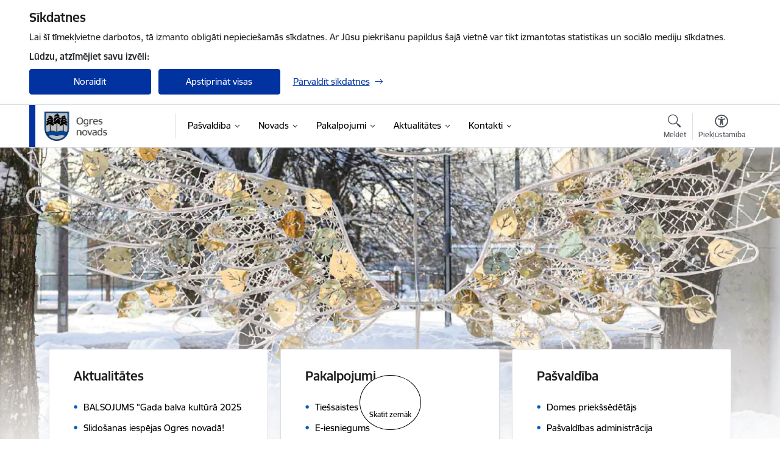

--- FILE ---
content_type: text/html; charset=UTF-8
request_url: https://www.ogresnovads.lv/lv?category[3676]=3676&page=1
body_size: 74984
content:
<!DOCTYPE html>
<html lang="lv" dir="ltr" prefix="og: https://ogp.me/ns#" class="hidden">
  <head>
    <meta charset="utf-8" />
<script>window.dataLayer = window.dataLayer || [];function gtag(){dataLayer.push(arguments)};gtag("js", new Date());gtag("set", "developer_id.dMDhkMT", true);gtag("config", "G-DHY3YCT4ZJ", {"groups":"default","page_placeholder":"PLACEHOLDER_page_location","allow_ad_personalization_signals":false});</script>
<link rel="canonical" href="https://www.ogresnovads.lv/lv" />
<link rel="shortlink" href="https://www.ogresnovads.lv/lv" />
<meta name="MobileOptimized" content="width" />
<meta name="HandheldFriendly" content="true" />
<meta name="viewport" content="width=device-width, initial-scale=1.0, minimum-scale=1.0" />
<link rel="preload" href="https://www.ogresnovads.lv/themes/custom/ministry/assets/fonts/webfonts/356EBC_27_0.woff2" as="font" crossorigin="" />
<link rel="preload" href="https://www.ogresnovads.lv/themes/custom/ministry/assets/fonts/webfonts/356EBC_2B_0.woff2" as="font" crossorigin="" />
<link rel="preload" href="https://www.ogresnovads.lv/themes/custom/ministry/assets/fonts/webfonts/356EBC_29_0.woff2" as="font" crossorigin="" />
<style>:root {--brand-color: #0032A0;--brand-color01: #005BC2;--logo-color: #0032A0;}</style>
<style>#sliding-popup.sliding-popup-top { position: fixed; }</style>
<style>.footer_bg_img { background-image: url(https://www.ogresnovads.lv/sites/ogresnovads/files/styles/front_bg/public/gallery_images/Engela%20sparni_baneris2.png?itok=W5E1VNg8); }</style>
<link rel="icon" href="/sites/ogresnovads/files/ogre_fav.png" type="image/png" />
<link rel="alternate" hreflang="lv" href="https://www.ogresnovads.lv/lv" />
<script src="/sites/ogresnovads/files/eu_cookie_compliance/eu_cookie_compliance.script.js?t8vfo9" defer></script>
<script>window.a2a_config=window.a2a_config||{};a2a_config.callbacks=[];a2a_config.overlays=[];a2a_config.templates={};</script>

    <title>Sākumlapa | Ogres novada pašvaldība</title>
    <link rel="stylesheet" media="all" href="/core/assets/vendor/jquery.ui/themes/base/core.css?t8vfo9" />
<link rel="stylesheet" media="all" href="/core/assets/vendor/jquery.ui/themes/base/controlgroup.css?t8vfo9" />
<link rel="stylesheet" media="all" href="/core/assets/vendor/jquery.ui/themes/base/checkboxradio.css?t8vfo9" />
<link rel="stylesheet" media="all" href="/core/assets/vendor/jquery.ui/themes/base/resizable.css?t8vfo9" />
<link rel="stylesheet" media="all" href="/core/assets/vendor/jquery.ui/themes/base/button.css?t8vfo9" />
<link rel="stylesheet" media="all" href="/core/assets/vendor/jquery.ui/themes/base/dialog.css?t8vfo9" />
<link rel="stylesheet" media="all" href="/core/modules/system/css/components/ajax-progress.module.css?t8vfo9" />
<link rel="stylesheet" media="all" href="/core/modules/system/css/components/align.module.css?t8vfo9" />
<link rel="stylesheet" media="all" href="/core/modules/system/css/components/autocomplete-loading.module.css?t8vfo9" />
<link rel="stylesheet" media="all" href="/core/modules/system/css/components/fieldgroup.module.css?t8vfo9" />
<link rel="stylesheet" media="all" href="/core/modules/system/css/components/container-inline.module.css?t8vfo9" />
<link rel="stylesheet" media="all" href="/core/modules/system/css/components/clearfix.module.css?t8vfo9" />
<link rel="stylesheet" media="all" href="/core/modules/system/css/components/details.module.css?t8vfo9" />
<link rel="stylesheet" media="all" href="/core/modules/system/css/components/hidden.module.css?t8vfo9" />
<link rel="stylesheet" media="all" href="/core/modules/system/css/components/item-list.module.css?t8vfo9" />
<link rel="stylesheet" media="all" href="/core/modules/system/css/components/js.module.css?t8vfo9" />
<link rel="stylesheet" media="all" href="/core/modules/system/css/components/nowrap.module.css?t8vfo9" />
<link rel="stylesheet" media="all" href="/core/modules/system/css/components/position-container.module.css?t8vfo9" />
<link rel="stylesheet" media="all" href="/core/modules/system/css/components/progress.module.css?t8vfo9" />
<link rel="stylesheet" media="all" href="/core/modules/system/css/components/reset-appearance.module.css?t8vfo9" />
<link rel="stylesheet" media="all" href="/core/modules/system/css/components/resize.module.css?t8vfo9" />
<link rel="stylesheet" media="all" href="/core/modules/system/css/components/sticky-header.module.css?t8vfo9" />
<link rel="stylesheet" media="all" href="/core/modules/system/css/components/system-status-counter.css?t8vfo9" />
<link rel="stylesheet" media="all" href="/core/modules/system/css/components/system-status-report-counters.css?t8vfo9" />
<link rel="stylesheet" media="all" href="/core/modules/system/css/components/system-status-report-general-info.css?t8vfo9" />
<link rel="stylesheet" media="all" href="/core/modules/system/css/components/tabledrag.module.css?t8vfo9" />
<link rel="stylesheet" media="all" href="/core/modules/system/css/components/tablesort.module.css?t8vfo9" />
<link rel="stylesheet" media="all" href="/core/modules/system/css/components/tree-child.module.css?t8vfo9" />
<link rel="stylesheet" media="all" href="/modules/contrib/webform/css/webform.form.css?t8vfo9" />
<link rel="stylesheet" media="all" href="/modules/contrib/webform/css/webform.element.details.toggle.css?t8vfo9" />
<link rel="stylesheet" media="all" href="/libraries/select2/dist/css/select2.min.css?t8vfo9" />
<link rel="stylesheet" media="all" href="/modules/contrib/webform/css/webform.element.select2.css?t8vfo9" />
<link rel="stylesheet" media="all" href="/libraries/jquery.intl-tel-input/build/css/intlTelInput.min.css?t8vfo9" />
<link rel="stylesheet" media="all" href="/modules/contrib/webform/css/webform.element.message.css?t8vfo9" />
<link rel="stylesheet" media="all" href="/modules/contrib/webform/css/webform.composite.css?t8vfo9" />
<link rel="stylesheet" media="all" href="/modules/contrib/webform/css/webform.element.options.css?t8vfo9" />
<link rel="stylesheet" media="all" href="/core/modules/views/css/views.module.css?t8vfo9" />
<link rel="stylesheet" media="all" href="/modules/contrib/eu_cookie_compliance/css/eu_cookie_compliance.bare.css?t8vfo9" />
<link rel="stylesheet" media="all" href="/core/assets/vendor/jquery.ui/themes/base/theme.css?t8vfo9" />
<link rel="stylesheet" media="all" href="/modules/contrib/addtoany/css/addtoany.css?t8vfo9" />
<link rel="stylesheet" media="all" href="/profiles/tvp_installer/modules/custom/auto_popup/css/auto_popup.css?t8vfo9" />
<link rel="stylesheet" media="all" href="/modules/contrib/quiz/css/quiz.css?t8vfo9" />
<link rel="stylesheet" media="all" href="/libraries/basictable/basictable.css?t8vfo9" />
<link rel="stylesheet" media="all" href="/modules/contrib/webform/css/webform.ajax.css?t8vfo9" />
<link rel="stylesheet" media="all" href="/profiles/tvp_installer/modules/custom/banners/libs/slick/slick.css?t8vfo9" />
<link rel="stylesheet" media="all" href="/modules/contrib/paragraphs/css/paragraphs.unpublished.css?t8vfo9" />
<link rel="stylesheet" media="all" href="/profiles/tvp_installer/modules/custom/date_range_picker/css/lightpick.css?t8vfo9" />
<link rel="stylesheet" media="all" href="/profiles/tvp_installer/modules/custom/theme_settings/css/accessibility_header_block.css?t8vfo9" />
<link rel="stylesheet" media="all" href="/libraries/jquery.scrollbar/jquery.scrollbar.css?t8vfo9" />
<link rel="stylesheet" media="all" href="/themes/custom/ministry/assets/css/ministry.style.css?t8vfo9" />
<link rel="stylesheet" media="all" href="/themes/custom/ministry/assets/fonts/RobustaProWebfontsKitLight.css?t8vfo9" />
<link rel="stylesheet" media="all" href="/themes/custom/ministry/assets/icons/icons.css?t8vfo9" />

    
  </head>
          
      <body data-theme="ogres_novada_pasvaldiba" class="node-6 node-type--front-page front-page theme-municipality fill-branding-bg type-front_page role--anonymous no-sidebar">
    <div id="skip">
      <a href="#content-area" class="visually-hidden focusable skip-link jump-to-main-navigation">
        Pāriet uz lapas saturu
      </a>
    </div>
    
      <div class="dialog-off-canvas-main-canvas" data-off-canvas-main-canvas>
    <div class="spinner-border spinner-border-sm ajax-loader hide"></div>


  
<!-- ___ /MAIN CONTENT GRID LOGIC  -->

<div class="layout-container">

  <!-- ______________________ HEADER _______________________ -->
  <div class="header-wrapper">
  <div id="cookie-element-wrap"></div>
      <header id="header">
      <div class="container">
        <div id="header-region">
            <div id="block-ministry-branding" class="settings-tray-editable block-system block-ministry-branding" data-drupal-settingstray="editable">
  
    
                <a href="/lv" title="Ogres novada pašvaldība" rel="home" class="site-logo logo-default" tabindex="0">
      <img src="/sites/ogresnovads/files/logo_h_lv_2.png" alt="Ogres novada pašvaldība" />
    </a>
  
              <a href="/lv" title="Ogres novada pašvaldība" rel="home" class="site-logo logo-white" tabindex="0">
      <img src="/sites/ogresnovads/files/logo_h_lv_w_2.png" alt="Ogres novada pašvaldība" />
    </a>
  
              <a href="/lv" title="Ogres novada pašvaldība" rel="home" class="site-logo logo-black" tabindex="0">
      <img src="/sites/ogresnovads/files/logo_h_lv_b_2.png" alt="Ogres novada pašvaldība" />
    </a>
  
              <a href="/lv" title="Ogres novada pašvaldība" rel="home" class="site-logo logo-yellow" tabindex="0">
      <img src="/sites/ogresnovads/files/logo_h_lv_y_2.png" alt="Ogres novada pašvaldība" />
    </a>
  
</div>
<div id="block-menucustomblock" class="settings-tray-editable block-menu-custom block-menucustomblock" data-drupal-settingstray="editable">
  
    
      


<nav class="navbar navbar-expand-xl" aria-label="Galvenā navigācija">
  <button class="navbar-toggler" type="button" data-toggle="collapse" data-target="#mobileMenuElement" aria-controls="mobileMenuElement" aria-expanded="false" aria-label="Toggle navigation">
    <span class="fal icon-bars"></span>
    <span class="menu-mobile-text d-none d-sm-block d-md-none d-flex justify-content-center flex-column">
        Izvēlne
    </span>
  </button>

    <div class="menu-mobile-tab">
    <span class="fal icon-bars"></span>
    <span class="navbar-toggler-text">Izvēlne</span>
  </div>

  <div class="collapse navbar-collapse" id="mobileMenuElement">
    <div id="menu-tree-main">

      <div id="menu-tree-mobile">
        <div id="menu-header">
          <div class="close-menu rounded-circle" data-toggle="collapse" data-target="#mobileMenuElement" aria-controls="mobileMenuElement" aria-expanded="false" aria-label="Toggle navigation">
            <span class="icon-times"></span>
          </div>
        </div>

        <div class="menu-mobile-current-title">
          <div class="menu-title"></div>
          <div class="back-menu">
            <div class="back-icon icon-level-back"></div>
            <div class="back-text">Atpakaļ</div>
          </div>
          <div class="history-tree">
          </div>
        </div>

        <ul class="main-nav">
        </ul>

        <div class="placeholder-user-tools-language"></div>
        <div class="placeholder-user-tools-settings"></div>

        <ul id="nav-initial">
                      <li class=" has-children nav-item">
                              <a href="/lv/pasvaldiba"   data-uuid="5f2b71da-55c1-42bb-897c-e4fa09e30bae" class="nav-link">
                  Pašvaldība
                                  </a>
                <ul class="child-nav" data-uuid="5f2b71da-55c1-42bb-897c-e4fa09e30bae">
                                            <li data-parent-uuid="cbd9b87e-520a-45f1-a937-80d67adc2a49" class="has-children nav-item">
      <a href="/lv/dome"   data-uuid="cbd9b87e-520a-45f1-a937-80d67adc2a49" class="nav-link">
        Dome
              </a>
      <ul class="child-nav" data-uuid="cbd9b87e-520a-45f1-a937-80d67adc2a49">
                        <li data-uuid="0818fce1-a2f5-4004-83f8-231a68229f3a" class="nav-item mobile-without-children">
      <a href="/lv/darbinieks/egils-helmanis"   class="nav-link">
      Domes priekšsēdētājs
            </a>
    </li>
  
                        <li data-uuid="ad7aa3fd-fc96-4b56-965d-d5c6e935ca74" class="nav-item mobile-without-children">
      <a href="/lv/deputati"   class="nav-link">
      Deputāti
            </a>
    </li>
  
                        <li data-parent-uuid="5d145068-fe7e-4d7b-aaf6-412217bc1fac" class="has-children nav-item">
      <a href="/lv/domes-un-komiteju-sedes"   data-uuid="5d145068-fe7e-4d7b-aaf6-412217bc1fac" class="nav-link">
        Domes un komiteju sēdes
              </a>
      <ul class="child-nav" data-uuid="5d145068-fe7e-4d7b-aaf6-412217bc1fac">
                        <li data-uuid="dd2c8b1b-de9d-477a-8934-29602b78eee8" class="nav-item mobile-without-children">
      <a href="/lv/lemumi"   class="nav-link">
      Ogres novada pašvaldības domes lēmumi
            </a>
    </li>
  
                        <li data-uuid="ad1a39bf-7c6e-4213-a991-fb491313cdd5" class="nav-item mobile-without-children">
      <a href="/lv/ogres-novada-pasvaldibas-komiteju-un-domes-sedes-2025-gada"   class="nav-link">
      Ogres novada pašvaldības komiteju un domes sēdes 2025. gadā
            </a>
    </li>
  
                        <li data-uuid="492dbd30-7ae6-45df-be14-c91ac74de79a" class="nav-item mobile-without-children">
      <a href="/lv/ogres-novada-pasvaldibas-komiteju-un-domes-sedes-2026-gada"   class="nav-link">
      Ogres novada pašvaldības komiteju un domes sēdes 2026. gadā
            </a>
    </li>
  
              </ul>
    </li>
  
                        <li data-uuid="842fb68b-f23b-4985-b7ed-03ac5fc745be" class="nav-item mobile-without-children">
      <a href="/lv/komitejas"   class="nav-link">
      Komitejas
            </a>
    </li>
  
                        <li data-uuid="a6df0fc7-b82d-4ef4-893e-01af261e6d75" class="nav-item mobile-without-children">
      <a href="/lv/komisijas"   class="nav-link">
      Komisijas
            </a>
    </li>
  
              </ul>
    </li>
  
                                            <li data-uuid="a98486a5-0888-4705-af91-a62480584bb9" class="nav-item mobile-without-children">
      <a href="/lv/pasvaldibas-struktura"   class="nav-link">
      Pašvaldības struktūra
            </a>
    </li>
  
                                            <li data-parent-uuid="b4176e78-d13a-4cd6-ab6a-5f8401976a9b" class="has-children nav-item">
      <a href="/lv/iestades-agenturas"   data-uuid="b4176e78-d13a-4cd6-ab6a-5f8401976a9b" class="nav-link">
        Iestādes
              </a>
      <ul class="child-nav" data-uuid="b4176e78-d13a-4cd6-ab6a-5f8401976a9b">
                        <li data-uuid="31be0cac-48af-45fa-a773-361153fadacf" class="nav-item mobile-without-children">
      <a href="/lv/strukturvieniba/pasvaldibas-policija"   class="nav-link">
      Ogres novada pašvaldības policija
            </a>
    </li>
  
                        <li data-uuid="b7d548ec-c039-4b03-9c75-ede26eb78f46" class="nav-item mobile-without-children">
      <a href="/lv/strukturvieniba/izglitibas-parvalde"   class="nav-link">
      Ogres novada Izglītības pārvalde
            </a>
    </li>
  
                        <li data-parent-uuid="f31085c0-2e6a-435a-b3a8-1fa59ca91335" class="has-children nav-item">
      <a href="/lv/strukturvieniba/ogres-novada-socialais-dienests"   data-uuid="f31085c0-2e6a-435a-b3a8-1fa59ca91335" class="nav-link">
        Ogres novada Sociālais dienests
              </a>
      <ul class="child-nav" data-uuid="f31085c0-2e6a-435a-b3a8-1fa59ca91335">
                        <li data-uuid="5810af64-0690-4fc0-8bb5-aef2d289b848" class="nav-item mobile-without-children">
      <a href="/lv/filiale/atbalsta-nodala-gimenem-ar-berniem"   class="nav-link">
      Atbalsta nodaļa ģimenēm ar bērniem
            </a>
    </li>
  
                        <li data-uuid="d64201e2-d5ce-49cd-a24c-a877f64311a5" class="nav-item mobile-without-children">
      <a href="/lv/filiale/hiv-profilakses-punkts"   class="nav-link">
      HIV profilakses punkts
            </a>
    </li>
  
                        <li data-uuid="436b29e6-9c63-4c0c-955b-978101d85896" class="nav-item mobile-without-children">
      <a href="/lv/filiale/socialo-pakalpojumu-nodala"   class="nav-link">
      Sociālo pakalpojumu nodaļa
            </a>
    </li>
  
                        <li data-uuid="80da649e-17c1-4bd6-bc91-13604022ce55" class="nav-item mobile-without-children">
      <a href="/lv/filiale/socialas-palidzibas-nodala"   class="nav-link">
      Sociālās palīdzības nodaļa
            </a>
    </li>
  
                        <li data-uuid="42789285-feec-4b95-b2d1-5c7275b2257c" class="nav-item mobile-without-children">
      <a href="/lv/filiale/gimenes-atbalsta-dienas-centrs"   class="nav-link">
      Ģimenes atbalsta dienas centrs
            </a>
    </li>
  
                        <li data-uuid="24772420-c479-4c69-83a5-939cbc09b98b" class="nav-item mobile-without-children">
      <a href="/lv/filiale/dienas-centrs-saime"   class="nav-link">
      Dienas centrs &quot;Saime&quot;
            </a>
    </li>
  
              </ul>
    </li>
  
                        <li data-uuid="1797fb31-421f-44b6-abaf-81eeb2077e9f" class="nav-item mobile-without-children">
      <a href="/lv/strukturvieniba/ogres-novada-barintiesa"   class="nav-link">
      Ogres novada bāriņtiesa
            </a>
    </li>
  
                        <li data-uuid="d2460b58-d9ad-4e57-a67f-9eb4099be136" class="nav-item mobile-without-children">
      <a href="/lv/strukturvieniba/ogres-novada-kulturas-un-turisma-parvalde"   class="nav-link">
      Ogres novada Kultūras un tūrisma pārvalde
            </a>
    </li>
  
                        <li data-uuid="aee9b8df-2580-4a8a-8432-8fd8a03479cd" class="nav-item mobile-without-children">
      <a href="/lv/strukturvieniba/ogres-novada-kulturas-centrs"   class="nav-link">
      Ogres novada Kultūras centrs
            </a>
    </li>
  
                        <li data-uuid="ccb3be26-1def-4536-9b05-e49a7737c621" class="nav-item mobile-without-children">
      <a href="/lv/filiale/ogres-novada-sporta-centrs"   class="nav-link">
      Ogres novada Sporta centrs
            </a>
    </li>
  
                        <li data-uuid="72b4ba2a-0582-4ff8-9c72-62a5a16c81e7" class="nav-item mobile-without-children">
      <a href="/lv/filiale/ogres-centrala-biblioteka"   class="nav-link">
      Ogres Centrālā bibliotēka
            </a>
    </li>
  
                        <li data-uuid="bc1f46dc-a886-418a-befe-da5a0e22b2e3" class="nav-item mobile-without-children">
      <a href="/lv/strukturvieniba/ogres-vestures-un-makslas-muzejs"   class="nav-link">
      Ogres Vēstures un mākslas muzejs
            </a>
    </li>
  
                        <li data-uuid="ae95b51f-9d6d-41c5-ac6b-1ab7ede33e40" class="nav-item mobile-without-children">
      <a href="/lv/filiale/ogres-teatris"   class="nav-link">
      Ogres teātris
            </a>
    </li>
  
                        <li data-parent-uuid="e64f1afe-012b-4153-b5c9-8a292d4a5662" class="has-children nav-item">
      <a href="/lv/apsaimniekosana"   data-uuid="e64f1afe-012b-4153-b5c9-8a292d4a5662" class="nav-link">
        Apsaimniekošanas iestādes
              </a>
      <ul class="child-nav" data-uuid="e64f1afe-012b-4153-b5c9-8a292d4a5662">
                        <li data-uuid="bf0bbec6-aee4-46ee-a42b-18120f45fe45" class="nav-item mobile-without-children">
      <a href="/lv/strukturvieniba/sia-ogres-namsaimnieks"   class="nav-link">
      SIA &quot;Ogres Namsaimnieks&quot;
            </a>
    </li>
  
                        <li data-uuid="24ead2e5-142e-41cb-b0b0-1db166650294" class="nav-item mobile-without-children">
      <a href="/lv/strukturvieniba/sia-lielvardes-remte"   class="nav-link">
      SIA “Lielvārdes Remte” 
            </a>
    </li>
  
                        <li data-uuid="709091e2-f7b5-47a4-8560-33c864188b04" class="nav-item mobile-without-children">
      <a href="/lv/strukturvieniba/sia-keguma-stars"   class="nav-link">
      SIA “Ķeguma Stars” 
            </a>
    </li>
  
                        <li data-uuid="1fb400e9-8f05-4680-8860-f73ef8ee8b5e" class="nav-item mobile-without-children">
      <a href="/lv/strukturvieniba/sia-ikskiles-maja"   class="nav-link">
      SIA „Ikšķiles māja” 
            </a>
    </li>
  
                        <li data-uuid="516de28c-c9e5-40da-8b77-3eb41dadbc51" class="nav-item mobile-without-children">
      <a href="/lv/strukturvieniba/ogres-novada-pasvaldibas-agentura-ogres-komunikacijas"   class="nav-link">
      PA &quot;Ogres komunikācijas&quot;
            </a>
    </li>
  
                        <li data-uuid="bf976cd8-f2ec-44ec-a78f-760b2455ba47" class="nav-item mobile-without-children">
      <a href="/lv/strukturvieniba/ogres-novada-pasvaldibas-agentura-rosme"   class="nav-link">
      Ogres novada pašvaldības aģentūra &quot;Rosme&quot;
            </a>
    </li>
  
                        <li data-uuid="a92e03ad-8110-436a-9bf6-953417765d17" class="nav-item mobile-without-children">
      <a href="/lv/strukturvieniba/lauberes-komunalo-pakalpojumu-iestade-sarma"   class="nav-link">
      Lauberes komununālo pakalpojumu iestāde &quot;Sarma&quot;
            </a>
    </li>
  
                        <li data-uuid="9769d095-b7b1-404e-b412-d0248caa078b" class="nav-item mobile-without-children">
      <a href="/lv/filiale/madlienas-komunalo-pakalpojumu-iestade-abza"   class="nav-link">
      Madlienas komunālo pakalpojumu iestāde &quot;ABZA&quot;
            </a>
    </li>
  
                        <li data-uuid="41ef1595-c66f-4ae3-9f0d-f53b1953e505" class="nav-item mobile-without-children">
      <a href="/lv/strukturvieniba/sia-ms-siltums"   class="nav-link">
      SIA &quot;MS Siltums&quot;
            </a>
    </li>
  
                        <li data-uuid="f377ff22-7a60-425c-9fab-3d00a36f517b" class="nav-item mobile-without-children">
      <a href="/lv/filiale/kapu-apsaimniekosana-ogre-un-ogresgala-pagasta"   class="nav-link">
      Kapu apsaimniekošana Ogrē un Ogresgala pagastā
            </a>
    </li>
  
              </ul>
    </li>
  
              </ul>
    </li>
  
                                            <li data-uuid="2036ed9c-d595-456f-899a-0a99b296dff6" class="nav-item mobile-without-children">
      <a href="/lv/kapitalsabiedribas"   class="nav-link">
      Kapitālsabiedrības
            </a>
    </li>
  
                                            <li data-parent-uuid="c2911853-4347-4732-805b-048dee916739" class="has-children nav-item">
      <a href="/lv/budzets"   data-uuid="c2911853-4347-4732-805b-048dee916739" class="nav-link">
        Budžets
              </a>
      <ul class="child-nav" data-uuid="c2911853-4347-4732-805b-048dee916739">
                        <li data-uuid="aa0f70e6-349d-46f3-be9f-d4ffe2818cd0" class="nav-item mobile-without-children">
      <a href="/lv/2025"   class="nav-link">
      2025
            </a>
    </li>
  
                        <li data-uuid="2c5dabd8-54a0-4ad5-b081-d666d6debaf1" class="nav-item mobile-without-children">
      <a href="/lv/2024"   class="nav-link">
      2024
            </a>
    </li>
  
                        <li data-uuid="05f52d23-a77b-4f6a-986f-02c197aa7254" class="nav-item mobile-without-children">
      <a href="/lv/2023"   class="nav-link">
      2023
            </a>
    </li>
  
                        <li data-uuid="069cee18-c964-4134-8694-b5d56f5a2a62" class="nav-item mobile-without-children">
      <a href="/lv/budzets-2022"   class="nav-link">
      2022
            </a>
    </li>
  
                        <li data-uuid="487c3e2a-f112-4edd-9dba-d9f4428db70b" class="nav-item mobile-without-children">
      <a href="/lv/budzets-2020"   class="nav-link">
      2020
            </a>
    </li>
  
                        <li data-uuid="05cf4a5f-8317-43f0-9908-74fceed476e9" class="nav-item mobile-without-children">
      <a href="/lv/budzets-2021"   class="nav-link">
      2021
            </a>
    </li>
  
                        <li data-parent-uuid="1bcc10d5-f8b3-40bc-9167-f5a4e91de953" class="has-children nav-item">
      <a href="/lv/budzets-2019"   data-uuid="1bcc10d5-f8b3-40bc-9167-f5a4e91de953" class="nav-link">
        2019
              </a>
      <ul class="child-nav" data-uuid="1bcc10d5-f8b3-40bc-9167-f5a4e91de953">
                        <li data-uuid="f5333ade-869d-475b-8263-c32bc762f4ac" class="nav-item mobile-without-children">
      <a href="/lv/uznemuma-ligumi-2019-gada"   class="nav-link">
      Uzņēmuma līgumi 2019. gadā
            </a>
    </li>
  
              </ul>
    </li>
  
                        <li data-parent-uuid="57a27e1b-60de-4011-aa00-3fbd972bf7cc" class="has-children nav-item">
      <a href="/lv/budzets-2018"   data-uuid="57a27e1b-60de-4011-aa00-3fbd972bf7cc" class="nav-link">
        2018
              </a>
      <ul class="child-nav" data-uuid="57a27e1b-60de-4011-aa00-3fbd972bf7cc">
                        <li data-uuid="0e2e12a1-f67e-4f32-aafd-3fc8c336c992" class="nav-item mobile-without-children">
      <a href="/lv/uznemuma-ligumi-2018-gada"   class="nav-link">
      Uzņēmuma līgumi 2018. gadā
            </a>
    </li>
  
              </ul>
    </li>
  
                        <li data-parent-uuid="d45dc389-9bfb-4ef3-bd59-a4715fa9b2ea" class="has-children nav-item">
      <a href="/lv/2017-budzets"   data-uuid="d45dc389-9bfb-4ef3-bd59-a4715fa9b2ea" class="nav-link">
        2017
              </a>
      <ul class="child-nav" data-uuid="d45dc389-9bfb-4ef3-bd59-a4715fa9b2ea">
                        <li data-uuid="e675dd25-92b9-40c6-a3fe-57c257762030" class="nav-item mobile-without-children">
      <a href="/lv/uznemuma-ligumi-2017-gada"   class="nav-link">
      Uzņēmuma līgumi 2017. gadā
            </a>
    </li>
  
              </ul>
    </li>
  
                        <li data-parent-uuid="0d6bb9cf-7403-4beb-ba6c-1ff4cc7bfdc4" class="has-children nav-item">
      <a href="/lv/2016-budzets"   data-uuid="0d6bb9cf-7403-4beb-ba6c-1ff4cc7bfdc4" class="nav-link">
        2016
              </a>
      <ul class="child-nav" data-uuid="0d6bb9cf-7403-4beb-ba6c-1ff4cc7bfdc4">
                        <li data-uuid="6031f07f-32ff-4306-b7df-8abfa637f65f" class="nav-item mobile-without-children">
      <a href="/lv/noslegtie-uznemuma-ligumi-2016-gada"   class="nav-link">
      Uzņēmuma līgumi 2016.gadā
            </a>
    </li>
  
              </ul>
    </li>
  
                        <li data-uuid="1a12c513-dc95-4286-960e-7e406f798f8c" class="nav-item mobile-without-children">
      <a href="/lv/2015-budzets"   class="nav-link">
      2015
            </a>
    </li>
  
                        <li data-parent-uuid="0a44e86c-1bde-4af4-aa16-811d55c77ce7" class="has-children nav-item">
      <a href="/lv/2014-budzets"   data-uuid="0a44e86c-1bde-4af4-aa16-811d55c77ce7" class="nav-link">
        2014
              </a>
      <ul class="child-nav" data-uuid="0a44e86c-1bde-4af4-aa16-811d55c77ce7">
                        <li data-uuid="5533b990-273e-458d-a140-453a810d35cf" class="nav-item mobile-without-children">
      <a href="/lv/2014-budzets/amatu-saimes"   class="nav-link">
      Amatu saime
            </a>
    </li>
  
              </ul>
    </li>
  
                        <li data-uuid="8186bd5f-17d3-4d95-9119-eadd063ae5ab" class="nav-item mobile-without-children">
      <a href="/lv/2013-budzets"   class="nav-link">
      2013
            </a>
    </li>
  
                        <li data-uuid="6bc8c756-380e-4859-a3c8-904b6ce4acae" class="nav-item mobile-without-children">
      <a href="/lv/2012-budzets"   class="nav-link">
      2012
            </a>
    </li>
  
                        <li data-uuid="d1f2138b-988d-42b6-8f1b-f9b5cf9e2844" class="nav-item mobile-without-children">
      <a href="/lv/2011-budzets"   class="nav-link">
      2011
            </a>
    </li>
  
                        <li data-uuid="32fd3bdb-36d3-4d3c-9a3c-d2f954f6e100" class="nav-item mobile-without-children">
      <a href="/lv/2010-budzets"   class="nav-link">
      2010
            </a>
    </li>
  
                        <li data-uuid="49e1de3c-4b56-49e8-9e83-4e59f48a46b6" class="nav-item mobile-without-children">
      <a href="/lv/2008-budzets"   class="nav-link">
      2008
            </a>
    </li>
  
                        <li data-uuid="686412ae-faa0-4e5c-95ef-ce655feab169" class="nav-item mobile-without-children">
      <a href="/lv/2009-budzets"   class="nav-link">
      2009
            </a>
    </li>
  
                        <li data-uuid="66b7bab7-3323-487f-8376-6d8bcb002d1c" class="nav-item mobile-without-children">
      <a href="/lv/budzets-2007"   class="nav-link">
      2007
            </a>
    </li>
  
              </ul>
    </li>
  
                                            <li data-parent-uuid="e46dea47-c9fe-4a0b-a356-610370458c6a" class="has-children nav-item">
      <a href="/lv/pasvaldiba-normativie-akti"   data-uuid="e46dea47-c9fe-4a0b-a356-610370458c6a" class="nav-link">
        Normatīvie akti
              </a>
      <ul class="child-nav" data-uuid="e46dea47-c9fe-4a0b-a356-610370458c6a">
                        <li data-parent-uuid="a8c8f80d-9450-44c4-b261-f3d7bb741537" class="has-children nav-item">
      <a href="/lv/normativo-aktu-saistosie-noteikumi"   data-uuid="a8c8f80d-9450-44c4-b261-f3d7bb741537" class="nav-link">
        Saistošie noteikumi
              </a>
      <ul class="child-nav" data-uuid="a8c8f80d-9450-44c4-b261-f3d7bb741537">
                        <li data-uuid="587b7e50-e3d0-4ff9-a13b-eb9b8c8771be" class="nav-item mobile-without-children">
      <a href="/lv/pasvaldibas-nolikums"   class="nav-link">
      Pašvaldības nolikums
            </a>
    </li>
  
                        <li data-uuid="9d5ac820-9bc4-411d-9b07-0149a1f5fb63" class="nav-item mobile-without-children">
      <a href="/lv/pasvaldibas-budzeta-saistosie-noteikumi"   class="nav-link">
      Pašvaldības budžets
            </a>
    </li>
  
                        <li data-uuid="3d94f52a-bd8d-4a0b-9554-c706f7f76273" class="nav-item mobile-without-children">
      <a href="/lv/izglitiba-kultura-un-sports"   class="nav-link">
      Izglītība un sports
            </a>
    </li>
  
                        <li data-uuid="5454f935-a346-42d7-a425-f3c7b2997fec" class="nav-item mobile-without-children">
      <a href="/lv/sociala-palidziba-un-atbalsts"   class="nav-link">
      Sociālā palīdzība un atbalsts
            </a>
    </li>
  
                        <li data-uuid="bf1e6825-8209-40ff-b729-cc39d11f533a" class="nav-item mobile-without-children">
      <a href="/lv/vides-aizsardziba-un-sabiedriska-kartiba"   class="nav-link">
      Vides aizsardzība un sabiedriskā kārtība
            </a>
    </li>
  
                        <li data-uuid="fc714d0a-b86a-4f88-9294-c99edcc7747c" class="nav-item mobile-without-children">
      <a href="/lv/nekustamais-ipasums"   class="nav-link">
      Nekustamais īpašums
            </a>
    </li>
  
                        <li data-uuid="eb40f41e-847b-4e18-91ac-202376e5549b" class="nav-item mobile-without-children">
      <a href="/lv/atlaujas-un-licences"   class="nav-link">
      Atļaujas un licences
            </a>
    </li>
  
                        <li data-uuid="5b2de363-0d6e-4a06-b0a8-b552bb3aae25" class="nav-item mobile-without-children">
      <a href="/lv/pasvaldibas-projektu-konkursi"   class="nav-link">
      Pašvaldības projektu konkursi
            </a>
    </li>
  
                        <li data-uuid="f4d765ef-fa65-4615-bd0b-7db9290a538d" class="nav-item mobile-without-children">
      <a href="/lv/maksas-pakalpojumu-cenrazi"   class="nav-link">
      Maksas pakalpojumu cenrāži
            </a>
    </li>
  
                        <li data-uuid="0d086935-549c-4e82-8147-e4d8f1a36c58" class="nav-item mobile-without-children">
      <a href="/lv/teritorijas-planosana"   class="nav-link">
      Teritorijas plānošana
            </a>
    </li>
  
                        <li data-uuid="61d4bb86-dcb2-4ae0-bbf5-795781052b0f" class="nav-item mobile-without-children">
      <a href="/lv/inzenierkomunikaciju-un-apbuves-aizsardziba"   class="nav-link">
      Inženierkomunikāciju un apbūves aizsardzība
            </a>
    </li>
  
                        <li data-uuid="11d1b512-b678-4c2f-abe8-cce50fdd8d87" class="nav-item mobile-without-children">
      <a href="/lv/ogres-novada-pasvaldibas-agenturu-un-iestazu-nolikumi"   class="nav-link">
      Pašvaldības iestāžu un aģentūru nolikumi
            </a>
    </li>
  
                        <li data-uuid="8b56cade-6fc9-4829-b53d-1514596e883d" class="nav-item mobile-without-children">
      <a href="/lv/citi"   class="nav-link">
      Citi
            </a>
    </li>
  
                        <li data-uuid="950a3fae-fdf0-44a5-8bd2-d2b7f27c6c8f" class="nav-item mobile-without-children">
      <a href="/lv/ielu-tirdznieciba"   class="nav-link">
      Ielu tirdzniecība
            </a>
    </li>
  
              </ul>
    </li>
  
                        <li data-uuid="c5ae35ea-b2d8-434a-9b22-768a438580f5" class="nav-item mobile-without-children">
      <a href="/lv/saistoso-noteikumu-projekti-0"   class="nav-link">
      Saistošo noteikumu projekti
            </a>
    </li>
  
                        <li data-uuid="f6c8157f-95ea-421a-8d96-1171fe9e7d7c" class="nav-item mobile-without-children">
      <a href="/lv/lemumi"   class="nav-link">
      Lēmumi
            </a>
    </li>
  
                        <li data-uuid="a0ff7213-1304-4561-8043-cf34d8b5787c" class="nav-item mobile-without-children">
      <a href="/lv/par-ierobezotas-informacijas-pieejamibas-nodrosinasanu"   class="nav-link">
      Par ierobežotas informācijas pieejamības nodrošināšanu 
            </a>
    </li>
  
                        <li data-uuid="3134b914-3e5a-45a2-ac10-e191e97c5350" class="nav-item mobile-without-children">
      <a href="/lv/delegesanas-ligumi"   class="nav-link">
      Deleģēšanas līgumi
            </a>
    </li>
  
                        <li data-uuid="5fa1b504-7917-45b5-b5ea-7eff09671e6e" class="nav-item mobile-without-children">
      <a href="/lv/saistosie-noteikumi-kas-zaudejusi-speku"   class="nav-link">
      Saistošie noteikumi, kas zaudējuši spēku
            </a>
    </li>
  
              </ul>
    </li>
  
                                            <li data-uuid="5129920b-0e31-4264-8c2b-84bc5a135be5" class="nav-item mobile-without-children">
      <a href="/lv/pasvaldibas-publiskais-parskats"   class="nav-link">
      Pašvaldības publiskais pārskats
            </a>
    </li>
  
                                            <li data-parent-uuid="a3b893d0-5d3f-4a93-857f-62f3bd7580f8" class="has-children nav-item">
      <a href="/lv/attistiba"   data-uuid="a3b893d0-5d3f-4a93-857f-62f3bd7580f8" class="nav-link">
        Attīstība
              </a>
      <ul class="child-nav" data-uuid="a3b893d0-5d3f-4a93-857f-62f3bd7580f8">
                        <li data-uuid="720bd06f-0169-46bc-854f-3017d7142c65" class="nav-item mobile-without-children">
      <a href="/lv/attistibas-dokumenti"   class="nav-link">
      Attīstības plānošana
            </a>
    </li>
  
                        <li data-uuid="390df343-4a4e-45c5-9cba-97f2e4cac78a" class="nav-item mobile-without-children">
      <a href="/lv/publiskas-un-sabiedriskas-apspriesanas"   class="nav-link">
      Publiskās un sabiedriskās apspriešanas
            </a>
    </li>
  
                        <li data-parent-uuid="526106e5-cd40-46a9-90c8-95fbcf61e7e1" class="has-children nav-item">
      <a href="/lv/attistibas-dokumenti"   data-uuid="526106e5-cd40-46a9-90c8-95fbcf61e7e1" class="nav-link">
        Attīstības dokumenti
              </a>
      <ul class="child-nav" data-uuid="526106e5-cd40-46a9-90c8-95fbcf61e7e1">
                        <li data-uuid="7c138364-60e2-496f-b037-5da7c5b1a16a" class="nav-item mobile-without-children">
      <a href="/lv/arhivs"   class="nav-link">
      Arhīvs
            </a>
    </li>
  
              </ul>
    </li>
  
                        <li data-uuid="5ceea5c7-e52a-4d43-897c-3cf2b8bdedfd" class="nav-item mobile-without-children">
      <a href="/lv/teritorijas-planojums"   class="nav-link">
      Teritorijas plānojums
            </a>
    </li>
  
                        <li data-uuid="9d2a81bf-ca5f-4973-b9f5-c4fe1b914ac3" class="nav-item mobile-without-children">
      <a href="/lv/lokalplanojumi"   class="nav-link">
      Lokālplānojumi
            </a>
    </li>
  
                        <li data-parent-uuid="50e0b2b5-fd30-4961-b2da-8c4271006a9c" class="has-children nav-item">
      <a href="/lv/detalplanojumi"   data-uuid="50e0b2b5-fd30-4961-b2da-8c4271006a9c" class="nav-link">
        Detālplānojumi
              </a>
      <ul class="child-nav" data-uuid="50e0b2b5-fd30-4961-b2da-8c4271006a9c">
                        <li data-uuid="7910f53d-9dba-48a8-819f-419a595c9422" class="nav-item mobile-without-children">
      <a href="/lv/apstiprinatie-detalplanojumi"   class="nav-link">
      Apstiprinātie detālplānojumi
            </a>
    </li>
  
              </ul>
    </li>
  
                        <li data-parent-uuid="e95821cc-ccce-4e74-ac85-81051eeb2eb3" class="has-children nav-item">
      <a href="/lv/vesturisko-ikskiles-keguma-un-lielvardes-novadu-attistibas-planosanas-dokumenti"   data-uuid="e95821cc-ccce-4e74-ac85-81051eeb2eb3" class="nav-link">
        Vēsturisko Ikšķiles, Ķeguma un Lielvārdes novadu Attīstības plānošanas dokumenti
              </a>
      <ul class="child-nav" data-uuid="e95821cc-ccce-4e74-ac85-81051eeb2eb3">
                        <li data-uuid="bd1978a1-3f4a-4117-bbf3-811398ec6524" class="nav-item mobile-without-children">
      <a href="/lv/vesturiska-ikskiles-novada-attistibas-planosanas-dokumenti"   class="nav-link">
      Vēsturiskā Ikšķiles novada Attīstības plānošanas dokumenti
            </a>
    </li>
  
                        <li data-uuid="994b78e9-8b3b-4e34-b3e8-29980ebfd5cd" class="nav-item mobile-without-children">
      <a href="/lv/vesturiska-keguma-novada-attistibas-planosanas-dokumenti"   class="nav-link">
      Vēsturiskā Ķeguma novada Attīstības plānošanas dokumenti
            </a>
    </li>
  
                        <li data-uuid="640dce1f-1167-483d-9e34-d00de9034ecc" class="nav-item mobile-without-children">
      <a href="/lv/vesturiska-lielvardes-novada-attistibas-planosanas-dokumenti"   class="nav-link">
      Vēsturiskā Lielvārdes novada Attīstības plānošanas dokumenti
            </a>
    </li>
  
              </ul>
    </li>
  
              </ul>
    </li>
  
                                            <li data-parent-uuid="ec361bdd-c31e-44d1-bed1-a76f0e4aca37" class="has-children nav-item">
      <a href="/lv/pasvaldiba/projekti"   data-uuid="ec361bdd-c31e-44d1-bed1-a76f0e4aca37" class="nav-link">
        Projekti
              </a>
      <ul class="child-nav" data-uuid="ec361bdd-c31e-44d1-bed1-a76f0e4aca37">
                        <li data-uuid="6973f2b0-0abb-4554-b076-2c9a1be23512" class="nav-item mobile-without-children">
      <a href="/lv/jaunumi?category%5B565%5D=565"   class="nav-link">
      Projektu jaunumi
            </a>
    </li>
  
                        <li data-uuid="2d203cd2-5fd9-425b-ab90-264c94a1f160" class="nav-item mobile-without-children">
      <a href="/lv/projekti"   class="nav-link">
      Projekti
            </a>
    </li>
  
                        <li data-uuid="9abea888-8ecd-4c87-8bb4-2085302e9c4a" class="nav-item mobile-without-children">
      <a href="/lv/vesturiskajos-lielvardes-keguma-un-ikskiles-novados-istenotie-projekti"   class="nav-link">
      Vēsturiskajos Lielvārdes, Ķeguma un Ikšķiles novados īstenotie projekti 
            </a>
    </li>
  
                        <li data-parent-uuid="afb537ab-5005-46ee-a408-542841471f63" class="has-children nav-item">
      <a href="/lv/sadraudzibas-un-sadarbibas-pasvaldibas"   data-uuid="afb537ab-5005-46ee-a408-542841471f63" class="nav-link">
        Sadraudzības un sadarbības pašvaldības
              </a>
      <ul class="child-nav" data-uuid="afb537ab-5005-46ee-a408-542841471f63">
                        <li data-uuid="08ac88fc-49d9-4d55-89b5-ed494ae51800" class="nav-item mobile-without-children">
      <a href="/lv/nozimigakie-pedeja-laika-istenotie-starptautiskie-projekti"   class="nav-link">
      Nozīmīgākie pēdējā laikā īstenotie starptautiskie projekti
            </a>
    </li>
  
              </ul>
    </li>
  
              </ul>
    </li>
  
                                            <li data-parent-uuid="0b92970f-bb15-4aaf-9c9d-84495392ef8f" class="has-children nav-item">
      <a href="/lv/buvvalde"   data-uuid="0b92970f-bb15-4aaf-9c9d-84495392ef8f" class="nav-link">
        Būvvalde
              </a>
      <ul class="child-nav" data-uuid="0b92970f-bb15-4aaf-9c9d-84495392ef8f">
                        <li data-uuid="7a95e18a-1af9-4c33-a3c3-96bf7ae4e51b" class="nav-item mobile-without-children">
      <a href="/lv/noderigi-par-dokumentu-iesniegsanu-bis"   class="nav-link">
      Noderīgi - par dokumentu iesniegšanu BIS
            </a>
    </li>
  
                        <li data-uuid="3ebf6011-7864-4b3d-98ca-01dbebe11154" class="nav-item mobile-without-children">
      <a href="/lv/informacija-par-iesniegto-dokumentaciju-un-pienemtajiem-lemumiem"   class="nav-link">
      Informācija par iesniegto dokumentāciju un pieņemtajiem lēmumiem
            </a>
    </li>
  
                        <li data-uuid="bd0e1056-c0f9-4827-b4ce-6d159cc5a68d" class="nav-item mobile-without-children">
      <a href="/lv/ogres-novada-teritorijas-planojums"   class="nav-link">
      Ogres novada teritorijas plānojums
            </a>
    </li>
  
                        <li data-uuid="15c8920d-2bd7-4a64-ae4a-34586b69e6c1" class="nav-item mobile-without-children">
      <a href="/lv/reklamas-izkartnes-sludinajumu-un-citu-informativo-materialu-saskanosana"   class="nav-link">
      Reklāmas, izkārtnes, sludinājumu un citu informatīvo materiālu saskaņošana
            </a>
    </li>
  
              </ul>
    </li>
  
                                            <li data-uuid="d0fa2867-a44d-40d8-854e-92a3f35029f6" class="nav-item mobile-without-children">
      <a href="/lv/iepirkumi"   class="nav-link">
      Iepirkumi
            </a>
    </li>
  
                                            <li data-parent-uuid="aedc4059-ba71-47ad-a2be-26ebc96f09d7" class="has-children nav-item">
      <a href="/lv/izsoles"   data-uuid="aedc4059-ba71-47ad-a2be-26ebc96f09d7" class="nav-link">
        Izsoles
              </a>
      <ul class="child-nav" data-uuid="aedc4059-ba71-47ad-a2be-26ebc96f09d7">
                        <li data-uuid="01c026f3-9a72-4b3c-9b22-8aece96b726b" class="nav-item mobile-without-children">
      <a href="/lv/izsoles"   class="nav-link">
      Aktuālā informācija par pašvaldības izsludinātajām izsolēm
            </a>
    </li>
  
                        <li data-uuid="2a96d4eb-236f-42a6-bec4-8f530080788c" class="nav-item mobile-without-children">
      <a href="/lv/jaunumi?category%5B566%5D=566"   class="nav-link">
      Arhīvs
            </a>
    </li>
  
                        <li data-uuid="85b4c913-be28-46a7-9009-bb58aa4e4338" class="nav-item mobile-without-children">
      <a href="/lv/nomas-tiesibu-izsoles"   class="nav-link">
      Nomas tiesību izsoles
            </a>
    </li>
  
              </ul>
    </li>
  
                                            <li data-parent-uuid="70623184-01f7-40ad-8160-9089fa8dbb5b" class="has-children nav-item">
      <a href="/lv/ipasumi"   data-uuid="70623184-01f7-40ad-8160-9089fa8dbb5b" class="nav-link">
        Īpašumi
              </a>
      <ul class="child-nav" data-uuid="70623184-01f7-40ad-8160-9089fa8dbb5b">
                        <li data-uuid="2146172d-899b-437b-b5ba-b5b66a397803" class="nav-item mobile-without-children">
      <a href="/lv/nomas-tiesibu-izsoles"   class="nav-link">
      Nomas tiesību izsoles
            </a>
    </li>
  
                        <li data-uuid="bb47234e-d545-42fb-9113-b738783e49fb" class="nav-item mobile-without-children">
      <a href="/lv/brivo-dzivojamo-telpu-saraksts"   class="nav-link">
      Brīvo dzīvojamo telpu saraksts
            </a>
    </li>
  
                        <li data-uuid="6e43ecb5-1a81-4411-859e-2071959966cb" class="nav-item mobile-without-children">
      <a href="/lv/iznomatie-ipasumi"   class="nav-link">
      Iznomātie īpašumi
            </a>
    </li>
  
                        <li data-parent-uuid="b2dad0ae-faca-4fc9-9225-bcd80a374a36" class="has-children nav-item">
      <a href="/lv/zemesgabalu-noma"   data-uuid="b2dad0ae-faca-4fc9-9225-bcd80a374a36" class="nav-link">
        Zemesgabalu noma
              </a>
      <ul class="child-nav" data-uuid="b2dad0ae-faca-4fc9-9225-bcd80a374a36">
                        <li data-uuid="9f7896b1-2e15-4bca-a065-522f4f066f27" class="nav-item mobile-without-children">
      <a href="/lv/iznoma-zemi-jumprava"   class="nav-link">
       Iznomā zemi Jumpravas pagastā
            </a>
    </li>
  
                        <li data-uuid="bd1ad83b-8f4c-4734-a3a2-77c2ef69cc7a" class="nav-item mobile-without-children">
      <a href="/lv/iznoma-zemi-keipene"   class="nav-link">
      Iznomā zemi Ķeipenes pagastā
            </a>
    </li>
  
                        <li data-uuid="e9cfd6d7-a710-4946-a15c-613404c982ce" class="nav-item mobile-without-children">
      <a href="/lv/iznomajamas-zemes-vienibas-krape"   class="nav-link">
      Iznomā zemi Krapes pagastā 
            </a>
    </li>
  
                        <li data-uuid="7eb10350-cf83-479b-91cc-d44d0632c3f3" class="nav-item mobile-without-children">
      <a href="/lv/iznoma-zemi-laubere"   class="nav-link">
      Iznomā zemi Lauberes pagastā
            </a>
    </li>
  
                        <li data-uuid="a94b929b-53ea-44cd-8401-1a3d0b677ff2" class="nav-item mobile-without-children">
      <a href="/lv/iznoma-zemi-lielvardes-pilseta-un-pagasta"   class="nav-link">
      Iznomā zemi Lielvārdes pilsētā un pagastā
            </a>
    </li>
  
                        <li data-uuid="44ce48ee-08ec-42bb-ae8a-0fb31b1b9c10" class="nav-item mobile-without-children">
      <a href="/lv/iznoma-zemi-madliena"   class="nav-link">
      Iznomā zemi Madlienas pagastā
            </a>
    </li>
  
                        <li data-uuid="0de0c6bd-62f3-4f70-8587-aa075ce01b15" class="nav-item mobile-without-children">
      <a href="/lv/iznoma-zemi-mazozolu-pagasta"   class="nav-link">
      Iznomā zemi Mazozolu pagastā
            </a>
    </li>
  
                        <li data-uuid="5c2050cc-27b9-4002-a044-014991f1937d" class="nav-item mobile-without-children">
      <a href="/lv/iznoma-zemi-ogre-un-ogresgala"   class="nav-link">
      Iznomā zemi Ogrē un Ogresgala pagastā
            </a>
    </li>
  
                        <li data-uuid="2ea03124-ef84-4aa5-9d72-b3211b968af8" class="nav-item mobile-without-children">
      <a href="/lv/iznoma-zemi-suntazos"   class="nav-link">
      Iznomā zemi Suntažu pagastā
            </a>
    </li>
  
              </ul>
    </li>
  
                        <li data-uuid="a1dbd385-f04d-40be-a494-e64a1dc54ac6" class="nav-item mobile-without-children">
      <a href="/lv/iesniegumu-formas-darijumiem-ar-lauksaimniecibas-zemi"   class="nav-link">
      Iesniegumu formas darījumiem ar lauksaimniecības zemi
            </a>
    </li>
  
                        <li data-uuid="9a0d82a9-aee2-4df0-9631-4bcf3c78ba20" class="nav-item mobile-without-children">
      <a href="/lv/noma-no-privatpersonam"   class="nav-link">
      Noma no privātpersonām
            </a>
    </li>
  
                        <li data-uuid="9c4feecd-3516-4779-acfd-df893448da82" class="nav-item mobile-without-children">
      <a href="/lv/dzivojamam-majam-funkcionali-nepieciesama-zemesgabala-parskatisana"   class="nav-link">
      Dzīvojamām mājām funkcionāli nepieciešamā zemesgabala pārskatīšana
            </a>
    </li>
  
                        <li data-uuid="52feffa8-b2e8-4cb3-8a5c-bddee5704e81" class="nav-item mobile-without-children">
      <a href="/lv/inzenierkomunikaciju-turetaji-augstas-detalizacijas-topografiskas-informacijas-saskanosanai"   class="nav-link">
      Inženierkomunikāciju turētāji augstas detalizācijas topogrāfiskās informācijas saskaņošanai
            </a>
    </li>
  
              </ul>
    </li>
  
                                            <li data-uuid="6301ed79-9600-423f-a79d-47a89e228c57" class="nav-item mobile-without-children">
      <a href="/lv/vakances"   class="nav-link">
      Vakances
            </a>
    </li>
  
                                            <li data-uuid="f6c58ff8-5e90-4416-aa2a-126d9f7e968e" class="nav-item mobile-without-children">
      <a href="/lv/trauksmes-celsana"   class="nav-link">
      Trauksmes celšana
            </a>
    </li>
  
                                            <li data-uuid="d962215b-51f3-4116-a4f1-885ee7eebd63" class="nav-item mobile-without-children">
      <a href="/lv/korupcijas-noversana"   class="nav-link">
      Korupcijas novēršana
            </a>
    </li>
  
                                            <li data-uuid="cf663595-f5e7-47f5-a9e8-387e4517accc" class="nav-item mobile-without-children">
      <a href="/lv/personas-datu-aizsardziba-ogres-novada"   class="nav-link">
      Personas datu aizsardzība
            </a>
    </li>
  
                                  </ul>
                          </li>
                      <li class=" has-children nav-item">
                              <a href="/lv/novads"   data-uuid="e8b6360c-02fd-45e5-954a-3a048d67a5cf" class="nav-link">
                  Novads
                                  </a>
                <ul class="child-nav" data-uuid="e8b6360c-02fd-45e5-954a-3a048d67a5cf">
                                            <li data-parent-uuid="9a403901-1f97-4120-84de-dde554a1216d" class="has-children nav-item">
      <a href="/lv/par-novadu"   data-uuid="9a403901-1f97-4120-84de-dde554a1216d" class="nav-link">
        Par novadu
              </a>
      <ul class="child-nav" data-uuid="9a403901-1f97-4120-84de-dde554a1216d">
                        <li data-parent-uuid="a8f94aaa-44bd-45e4-95ad-dccdace2f599" class="has-children nav-item">
      <a href="/lv/ogres-novada-pilsetas-un-pagasti"   data-uuid="a8f94aaa-44bd-45e4-95ad-dccdace2f599" class="nav-link">
        Ogres novada pilsētas un pagasti
              </a>
      <ul class="child-nav" data-uuid="a8f94aaa-44bd-45e4-95ad-dccdace2f599">
                        <li data-uuid="abc42123-6bf8-46cc-b459-13049cdb981f" class="nav-item mobile-without-children">
      <a href="/lv/ikskile"   class="nav-link">
      Ikšķile
            </a>
    </li>
  
                        <li data-uuid="0dd1857e-d906-467a-827a-f32c3fe0e100" class="nav-item mobile-without-children">
      <a href="/lv/kegums"   class="nav-link">
      Ķegums
            </a>
    </li>
  
                        <li data-uuid="b077cf5e-0330-48c3-9a0a-32118c31c79f" class="nav-item mobile-without-children">
      <a href="/lv/lielvarde"   class="nav-link">
      Lielvārde
            </a>
    </li>
  
                        <li data-uuid="69e1338c-8056-4463-8a2c-ed8a40a497bf" class="nav-item mobile-without-children">
      <a href="/lv/ogre"   class="nav-link">
      Ogre
            </a>
    </li>
  
                        <li data-uuid="2386f58d-72ab-4519-91ea-4c173220ad03" class="nav-item mobile-without-children">
      <a href="/lv/birzgales-pagasts"   class="nav-link">
      Birzgales pagasts
            </a>
    </li>
  
                        <li data-uuid="a1e3053c-4ee3-443b-909f-b0a36db851f9" class="nav-item mobile-without-children">
      <a href="/lv/jumpravas-pagasts-0"   class="nav-link">
      Jumpravas pagasts
            </a>
    </li>
  
                        <li data-uuid="6d88dcaa-6a1f-4a48-9511-7052cd39d502" class="nav-item mobile-without-children">
      <a href="/lv/krapes-pagasts"   class="nav-link">
      Krapes pagasts
            </a>
    </li>
  
                        <li data-uuid="f627a225-6e85-44bf-978f-bcd0863f3772" class="nav-item mobile-without-children">
      <a href="/lv/keipenes-pagasts"   class="nav-link">
      Ķeipenes pagasts
            </a>
    </li>
  
                        <li data-uuid="2eeed646-e259-4afb-af08-f37104707a03" class="nav-item mobile-without-children">
      <a href="/lv/lauberes-pagasts"   class="nav-link">
      Lauberes pagasts
            </a>
    </li>
  
                        <li data-uuid="bdb8461f-869b-46e2-9960-c6b0023cbf7d" class="nav-item mobile-without-children">
      <a href="/lv/ledmanes-pagasts"   class="nav-link">
      Lēdmanes pagasts
            </a>
    </li>
  
                        <li data-uuid="3c334ed5-53ca-44cd-9d39-1428ee6ccbee" class="nav-item mobile-without-children">
      <a href="/lv/lielvardes-pagasts"   class="nav-link">
      Lielvārdes pagasts
            </a>
    </li>
  
                        <li data-uuid="32441a7f-5a29-4787-b324-0c25eccc577a" class="nav-item mobile-without-children">
      <a href="/lv/madlienas-pagasts"   class="nav-link">
      Madlienas pagasts
            </a>
    </li>
  
                        <li data-uuid="97ded01a-d992-40a2-9f45-550a88c0f8f1" class="nav-item mobile-without-children">
      <a href="/lv/mazozolu-pagasts"   class="nav-link">
      Mazozolu pagasts
            </a>
    </li>
  
                        <li data-uuid="e413b9d7-f042-4ba9-bdd9-52954595cd39" class="nav-item mobile-without-children">
      <a href="/lv/mengeles-pagasts"   class="nav-link">
      Meņģeles pagasts
            </a>
    </li>
  
                        <li data-uuid="f0b5712b-a98c-4ba7-86a2-67e46b9ed358" class="nav-item mobile-without-children">
      <a href="/lv/ogresgala-pagasts"   class="nav-link">
      Ogresgala pagasts
            </a>
    </li>
  
                        <li data-uuid="45cfb64b-0a5e-4288-8ab3-3fcf8c19cc5e" class="nav-item mobile-without-children">
      <a href="/lv/rembates-pagasts"   class="nav-link">
      Rembates pagasts
            </a>
    </li>
  
                        <li data-uuid="d66ddcd7-373f-47c6-b47b-cd8483798dc2" class="nav-item mobile-without-children">
      <a href="/lv/suntazu-pagasts"   class="nav-link">
      Suntažu pagasts
            </a>
    </li>
  
                        <li data-uuid="74111e37-c4a0-45b2-99f8-66b19caf3b20" class="nav-item mobile-without-children">
      <a href="/lv/taurupes-pagasts"   class="nav-link">
      Taurupes pagasts
            </a>
    </li>
  
                        <li data-uuid="9c1aa14c-6ec2-4cdc-a7a6-f1c6468cdd53" class="nav-item mobile-without-children">
      <a href="/lv/tinuzu-pagasts"   class="nav-link">
      Tīnūžu pagasts
            </a>
    </li>
  
                        <li data-uuid="984dcfdf-a1dc-4def-92ab-d7b1b47d4616" class="nav-item mobile-without-children">
      <a href="/lv/tomes-pagasts"   class="nav-link">
      Tomes pagasts
            </a>
    </li>
  
              </ul>
    </li>
  
                        <li data-uuid="643b9404-aaf8-4299-a8ad-f5bb3602e2a7" class="nav-item mobile-without-children">
      <a href="/lv/simbolika"   class="nav-link">
      Simbolika
            </a>
    </li>
  
                        <li data-uuid="5fb4d668-87ad-4199-9bd1-2a2e07bd0016" class="nav-item mobile-without-children">
      <a href="/lv/daba"   class="nav-link">
      Daba
            </a>
    </li>
  
                        <li data-uuid="83928264-a704-4c25-8f49-6f4626c98441" class="nav-item mobile-without-children">
      <a href="/lv/ogres-novada-kartes"   class="nav-link">
      Kartes
            </a>
    </li>
  
                        <li data-uuid="7f9926d4-28b7-499c-b806-6562ee4d651c" class="nav-item mobile-without-children">
      <a href="/lv/ogres-novada-goda-pilsoni"   class="nav-link">
      Ogres novada Goda pilsoņi
            </a>
    </li>
  
                        <li data-uuid="daf2fefd-e0d6-4a12-ab49-cf1fd280e4f2" class="nav-item mobile-without-children">
      <a href="/lv/gada-ogrenietis"   class="nav-link">
      Gada ogrēnietis
            </a>
    </li>
  
              </ul>
    </li>
  
                                            <li data-parent-uuid="b54fcd7a-4158-4e2b-9055-b5cf59e2c54e" class="has-children nav-item">
      <a href="/lv/civila-aizsardziba"   data-uuid="b54fcd7a-4158-4e2b-9055-b5cf59e2c54e" class="nav-link">
        Civilā aizsardzība
              </a>
      <ul class="child-nav" data-uuid="b54fcd7a-4158-4e2b-9055-b5cf59e2c54e">
                        <li data-uuid="fd34a541-d4ae-4c89-a357-cc0454cb858d" class="nav-item mobile-without-children">
      <a href="/lv/civilas-aizsardzibas-plans"   class="nav-link">
      Civilās aizsardzības plāns
            </a>
    </li>
  
                        <li data-uuid="35d4351c-d79c-438d-856b-9e12dd2dd9b2" class="nav-item mobile-without-children">
      <a href="/lv/jaunums/izstradatas-vadlinijas-potencialo-patvertnu-minimalajam-tehniskajam-prasibam"   class="nav-link">
      Vadlīnijas potenciālo patvertņu minimālajām tehniskajām prasībām
            </a>
    </li>
  
                        <li data-uuid="85b46103-8521-43d0-8b85-bf791d09583d" class="nav-item mobile-without-children">
      <a href="/lv/apstiprinato-patvertnu-saraksts"   class="nav-link">
      Apstiprināto patvertņu saraksts
            </a>
    </li>
  
              </ul>
    </li>
  
                                            <li data-parent-uuid="63695907-85d0-4227-9d2c-8c77083a848e" class="has-children nav-item">
      <a href="/lv/jaunatne"   data-uuid="63695907-85d0-4227-9d2c-8c77083a848e" class="nav-link">
        Jaunatne
              </a>
      <ul class="child-nav" data-uuid="63695907-85d0-4227-9d2c-8c77083a848e">
                        <li data-uuid="c27ed5f1-d9f9-4216-929b-7c00c55b8cc2" class="nav-item mobile-without-children">
      <a href="/lv/jauniesu-telpas"   class="nav-link">
      Jauniešu telpas
            </a>
    </li>
  
                        <li data-uuid="14706a84-3276-4f49-a418-da02b5c2d39f" class="nav-item mobile-without-children">
      <a href="/lv/jauniesu-dome"   class="nav-link">
      Jauniešu dome
            </a>
    </li>
  
                        <li data-parent-uuid="df667103-bbc9-4ba0-a2df-7dbcc0cd2400" class="has-children nav-item">
      <a href="/lv/jauniesu-organizacijas"   data-uuid="df667103-bbc9-4ba0-a2df-7dbcc0cd2400" class="nav-link">
        Jauniešu organizācijas
              </a>
      <ul class="child-nav" data-uuid="df667103-bbc9-4ba0-a2df-7dbcc0cd2400">
                        <li data-uuid="6447521b-56fc-4195-815f-ead986f187e0" class="nav-item mobile-without-children">
      <a href="/lv/filiale/ogresgala-5skautu-un-gaidu-vieniba"   class="nav-link">
      Ogresgala 5.skautu un gaidu vienība
            </a>
    </li>
  
                        <li data-uuid="a2113e83-5208-41f8-83d0-d1f926beeb37" class="nav-item mobile-without-children">
      <a href="/lv/filiale/ogres-29-skautu-un-gaidu-vieniba"   class="nav-link">
      Ogres 29. skautu un gaidu vienība
            </a>
    </li>
  
                        <li data-uuid="da155e9a-5b2b-4b81-8cb3-f9931ff1d30c" class="nav-item mobile-without-children">
      <a href="/lv/filiale/ogres-jauniesu-iniciativas-biedriba-talantu-kalve"   class="nav-link">
      Ogres jauniešu iniciatīvas biedrība &quot;Talantu kalve&quot;
            </a>
    </li>
  
                        <li data-uuid="879edf57-2c81-4a6d-b1a8-a50c2b098371" class="nav-item mobile-without-children">
      <a href="/lv/filiale/biedriba-reload"   class="nav-link">
      Biedrība “REload”
            </a>
    </li>
  
                        <li data-uuid="ca9e796f-ad7e-4ebe-a47c-2ddc03f6a1fa" class="nav-item mobile-without-children">
      <a href="/lv/filiale/biedriba-dziva-ideja"   class="nav-link">
      Biedrība &quot;Dzīvā ideja&quot;
            </a>
    </li>
  
                        <li data-uuid="11924ca5-aa97-4e6b-88b4-aaa93da578cb" class="nav-item mobile-without-children">
      <a href="/lv/filiale/biedriba-mes-attistibai"   class="nav-link">
      Biedrība &quot;MĒS attīstībai&quot;
            </a>
    </li>
  
                        <li data-uuid="979e6772-ea99-4ca5-9f48-9b40d2dd15da" class="nav-item mobile-without-children">
      <a href="/lv/filiale/ogres-suntazu-un-madlienas-jaunsargu-vieniba"   class="nav-link">
      Ogres, Suntažu un Madlienas jaunsargu vienība
            </a>
    </li>
  
                        <li data-uuid="f9fa4870-c9c3-48f1-9404-b73b31d23e5d" class="nav-item mobile-without-children">
      <a href="/lv/filiale/biedriba-nakotnes-tilts"   class="nav-link">
      Biedrība &quot;Nākotnes Tilts&quot;
            </a>
    </li>
  
              </ul>
    </li>
  
                        <li data-uuid="d374c964-0889-4db3-b532-b05389d01bed" class="nav-item mobile-without-children">
      <a href="/lv/brivpratigais-darbs"   class="nav-link">
      Brīvprātīgais darbs 
            </a>
    </li>
  
              </ul>
    </li>
  
                                            <li data-parent-uuid="9f8a9efb-3d41-4d75-ab01-49b06eb0dc2b" class="has-children nav-item">
      <a href="/lv/izglitiba-0"   data-uuid="9f8a9efb-3d41-4d75-ab01-49b06eb0dc2b" class="nav-link">
        Izglītība
              </a>
      <ul class="child-nav" data-uuid="9f8a9efb-3d41-4d75-ab01-49b06eb0dc2b">
                        <li data-uuid="9de0289a-bc3f-4e03-b6a8-49e49917e4c3" class="nav-item mobile-without-children">
      <a href="/lv/strukturvieniba/izglitibas-parvalde"   class="nav-link">
      Izglītības pārvalde
            </a>
    </li>
  
                        <li data-parent-uuid="d0b2e1a0-af8b-4c2b-8176-71c4d06b1680" class="has-children nav-item">
      <a href="/lv/pirmsskolas-izglitiba"   data-uuid="d0b2e1a0-af8b-4c2b-8176-71c4d06b1680" class="nav-link">
        Pirmsskolas izglītība
              </a>
      <ul class="child-nav" data-uuid="d0b2e1a0-af8b-4c2b-8176-71c4d06b1680">
                        <li data-uuid="961dc9ad-31c2-45c0-9c85-0dd2351bcfa5" class="nav-item mobile-without-children">
      <a href="https://www.ogresnovads.lv/lv/privata-pirmsskolas-izglitiba"  data-external-link="TRUE" class="nav-link">
      Privātā pirmsskolas izglītība
            </a>
    </li>
  
                        <li data-uuid="d5dca324-ba7d-446b-a86e-acaf6cb2e919" class="nav-item mobile-without-children">
      <a href="/lv/bernu-uzraudzibas-pakalpojumu-sniedzeji-majdarzini"   class="nav-link">
      Bērnu uzraudzības pakalpojumu sniedzēji – mājdārziņi
            </a>
    </li>
  
                        <li data-uuid="089ccf35-175f-461a-b26b-b2399c325721" class="nav-item mobile-without-children">
      <a href="/lv/pirmsskolas-izglitibas-iestades"   class="nav-link">
      Pirmsskolas izglītības iestādes
            </a>
    </li>
  
                        <li data-uuid="346d329a-4788-4c08-92db-261b7da3a851" class="nav-item mobile-without-children">
      <a href="/lv/bernu-registracija-pii"   class="nav-link">
      Bērnu reģistrācija PII
            </a>
    </li>
  
                        <li data-uuid="8a5fc7d3-1c86-45e7-ad97-38400afd816e" class="nav-item mobile-without-children">
      <a href="/lv/pasvaldibas-lidzfinansejums-pirmsskolas-izglitibas-pakalpojuma-nodrosinasanai-privata-izglitibas-iestade"   class="nav-link">
      Pašvaldības lidzfinansējums pirmsskolas izglītības pakalpojuma nodrošināšanai privātā izglītības iestādē
            </a>
    </li>
  
                        <li data-uuid="e7a497c0-03d2-4b8b-a794-5e7fe61fdc29" class="nav-item mobile-without-children">
      <a href="/lv/saistosie-noteikumi"   class="nav-link">
      Saistošie noteikumi
            </a>
    </li>
  
                        <li data-uuid="ecc1b172-943b-4811-b5c4-2eb0584e2b2e" class="nav-item mobile-without-children">
      <a href="/lv/nodarbibas-pirmsskolas-vecuma-berniem"   class="nav-link">
      Nodarbības pirmskolas vecuma berniem
            </a>
    </li>
  
              </ul>
    </li>
  
                        <li data-parent-uuid="8872d94b-224d-41df-9733-917031937bd4" class="has-children nav-item">
      <a href="/lv/pamatizglitiba-un-vispareja-videja-izglitiba"   data-uuid="8872d94b-224d-41df-9733-917031937bd4" class="nav-link">
        Pamatizglītība un vispārējā vidējā izglītība
              </a>
      <ul class="child-nav" data-uuid="8872d94b-224d-41df-9733-917031937bd4">
                        <li data-uuid="1a8a6978-6fbb-48e0-930f-6bfc789bd907" class="nav-item mobile-without-children">
      <a href="/lv/filiale/birzgales-pamatskola"   class="nav-link">
      Birzgales pamatskola
            </a>
    </li>
  
                        <li data-uuid="5f3d87b6-d1a2-416b-a19a-c4e1667fd81b" class="nav-item mobile-without-children">
      <a href="/lv/filiale/edgara-kaulina-lielvardes-vidusskola"   class="nav-link">
      Edgara Kauliņa Lielvārdes vidusskola
            </a>
    </li>
  
                        <li data-uuid="87343264-1a74-44cb-b0c1-152c88b88963" class="nav-item mobile-without-children">
      <a href="/lv/filiale/ikskiles-vidusskola"   class="nav-link">
      Ikšķiles vidusskola 
            </a>
    </li>
  
                        <li data-uuid="d99419b7-9431-4250-adf6-e932b68ddf05" class="nav-item mobile-without-children">
      <a href="/lv/filiale/jaunogres-pamatskola"   class="nav-link">
      Jaunogres pamatskola
            </a>
    </li>
  
                        <li data-uuid="ec56106f-a854-44a2-98c9-64cb0b78bfca" class="nav-item mobile-without-children">
      <a href="/lv/filiale/jumpravas-pamatskola"   class="nav-link">
      Jumpravas pamatskola 
            </a>
    </li>
  
                        <li data-uuid="7a31e980-88fb-4914-b36f-a3fe5eaf3dd9" class="nav-item mobile-without-children">
      <a href="/lv/filiale/keguma-pamatskola"   class="nav-link">
      Ķeguma vidusskola
            </a>
    </li>
  
                        <li data-uuid="e9676efd-ee9e-41a3-b68a-898c7179dc4d" class="nav-item mobile-without-children">
      <a href="/lv/filiale/keipenes-pamatskola"   class="nav-link">
      Ķeipenes pamatskola
            </a>
    </li>
  
                        <li data-uuid="f4ce2f5f-55de-497a-895c-1d5a378af2b9" class="nav-item mobile-without-children">
      <a href="/lv/filiale/ledmanes-pamatskola"   class="nav-link">
      Lēdmanes pamatskola
            </a>
    </li>
  
                        <li data-uuid="cef088c4-801b-4177-bc1a-6cc64973dfb7" class="nav-item mobile-without-children">
      <a href="/lv/filiale/lielvardes-pamatskola"   class="nav-link">
      Lielvārdes pamatskola
            </a>
    </li>
  
                        <li data-uuid="03792049-5a1c-49af-8455-7f718bd29db4" class="nav-item mobile-without-children">
      <a href="/lv/filiale/madlienas-vidusskola"   class="nav-link">
      Madlienas vidusskola
            </a>
    </li>
  
                        <li data-uuid="d4e9b47d-5e94-4e6e-b448-78ffb970f735" class="nav-item mobile-without-children">
      <a href="/lv/filiale/ogres-kalna-pamatskola"   class="nav-link">
      Ogres Kalna pamatskola
            </a>
    </li>
  
                        <li data-uuid="38d7424a-2eed-43f9-9146-df97c766214a" class="nav-item mobile-without-children">
      <a href="/lv/filiale/ogres-centra-pamatskola"   class="nav-link">
      Ogres Centra pamatskola
            </a>
    </li>
  
                        <li data-uuid="0b598a8c-6829-46e0-b598-ba34a10b6b65" class="nav-item mobile-without-children">
      <a href="/lv/filiale/ogres-valsts-gimnazija"   class="nav-link">
      Ogres Valsts ģimnāzija
            </a>
    </li>
  
                        <li data-uuid="1c1a57eb-e0cd-4ba0-b81d-1e957663a5b8" class="nav-item mobile-without-children">
      <a href="/lv/filiale/ogresgala-pamatskola"   class="nav-link">
      Ogresgala pamatskola
            </a>
    </li>
  
                        <li data-uuid="d52a1e99-70e4-4ff0-b793-654fe4b24c39" class="nav-item mobile-without-children">
      <a href="/lv/filiale/suntazu-pamatskola"   class="nav-link">
      Suntažu pamatskola
            </a>
    </li>
  
                        <li data-uuid="418e328d-8fd2-4007-b7a4-f174470f9a39" class="nav-item mobile-without-children">
      <a href="/lv/filiale/suntazu-pamatskolas-lauberes-filiale-pirmsskolas-grupas"   class="nav-link">
      Suntažu pamatskolas Lauberes filiāle
            </a>
    </li>
  
                        <li data-uuid="5a8b41ab-aa93-49e8-8ba3-ed40ece27591" class="nav-item mobile-without-children">
      <a href="/lv/filiale/taurupes-pamatskola"   class="nav-link">
      Taurupes pamatskola
            </a>
    </li>
  
                        <li data-uuid="d535f637-eaf0-4142-90d5-995039bd5e9b" class="nav-item mobile-without-children">
      <a href="/lv/filiale/taurupes-pamatskolas-mazozolu-filiale"   class="nav-link">
      Taurupes pamatskolas Mazozolu filiale
            </a>
    </li>
  
                        <li data-uuid="1d9fd554-1c08-4e58-bcec-1066b570a166" class="nav-item mobile-without-children">
      <a href="/lv/filiale/taurupes-pamatskolas-mengeles-filiale"   class="nav-link">
      Taurupes pamatskolas Menģeles filiale
            </a>
    </li>
  
                        <li data-uuid="74a08861-a3b4-40e3-9972-c5de99ad1a8f" class="nav-item mobile-without-children">
      <a href="/lv/filiale/tinuzu-sakumskola"   class="nav-link">
      Tīnūžu sākumskola
            </a>
    </li>
  
                        <li data-uuid="4febcbc2-7c6b-40db-8a00-6663eab8b8c0" class="nav-item mobile-without-children">
      <a href="/lv/filiale/valdemara-pamatskola"   class="nav-link">
      Valdemāra pamatskola 
            </a>
    </li>
  
                        <li data-uuid="5ae76d92-ed3b-4d6f-8e70-ed431eda0e7b" class="nav-item mobile-without-children">
      <a href="/lv/informacija-par-rindu-uz-1klasi-ogres-pilsetas-izglitibas-iestades"   class="nav-link">
      Informācija par rindu uz 1.klasi Ogres pilsētas izglītības iestādēs
            </a>
    </li>
  
                        <li data-uuid="b5b498bb-1ce7-4cd7-82c1-d1d333b88198" class="nav-item mobile-without-children">
      <a href="/lv/pieskirtas-vietas-uz-1-klasi-ogres-valstspilsetas-visparejas-izglitibas-iestades"   class="nav-link">
      Piešķirtās vietas uz 1. klasi Ogres vispārējās izglītības iestādēs
            </a>
    </li>
  
                        <li data-uuid="e6b6a3b6-8f98-44ea-8457-ee490244332e" class="nav-item mobile-without-children">
      <a href="/lv/elektroniskais-registrs-uznemsanai-1-klase-visparejas-izglitibas-iestades-ogre"   class="nav-link">
      Elektroniskais reģistrs uzņemšanai 1. klasē vispārējās izglītības iestādēs Ogrē
            </a>
    </li>
  
                        <li data-uuid="d0c21fa9-f995-4c31-afc3-4f5eb9042101" class="nav-item mobile-without-children">
      <a href="/lv/izglitibas-programmas-ogres-novada-izglitibas-iestades"   class="nav-link">
      Izglītības programmas Ogres novada izglītības iestādēs
            </a>
    </li>
  
              </ul>
    </li>
  
                        <li data-parent-uuid="e700e357-fe7b-4848-8449-8ea0c0c39f4f" class="has-children nav-item">
      <a href="/lv/profesionalas-ievirzes-un-interesu-izglitiba"   data-uuid="e700e357-fe7b-4848-8449-8ea0c0c39f4f" class="nav-link">
        Profesionālas ievirzes un interešu izglītība
              </a>
      <ul class="child-nav" data-uuid="e700e357-fe7b-4848-8449-8ea0c0c39f4f">
                        <li data-uuid="ea532d67-7675-4388-8797-f5602b89d2da" class="nav-item mobile-without-children">
      <a href="/lv/filiale/basketbola-skola"   class="nav-link">
      Basketbola skola
            </a>
    </li>
  
                        <li data-uuid="70ef5d5d-b2a1-4e64-8d6c-c9c6c9fb1393" class="nav-item mobile-without-children">
      <a href="/lv/filiale/interesu-izglitibas-iestade"   class="nav-link">
      Interešu izglītības iestāde
            </a>
    </li>
  
                        <li data-uuid="a24d79f8-14d7-4118-8df8-b18cb0851749" class="nav-item mobile-without-children">
      <a href="/lv/filiale/birzgales-muzikas-skola"   class="nav-link">
      Birzgales Mūzikas skola
            </a>
    </li>
  
                        <li data-uuid="f7541feb-bc0b-4439-ac19-658051addb3a" class="nav-item mobile-without-children">
      <a href="/lv/filiale/ikskiles-muzikas-un-makslas-skola"   class="nav-link">
      Ikšķiles Mūzikas un mākslas skola
            </a>
    </li>
  
                        <li data-uuid="3e996c6e-6b6c-42b9-b73b-0d67444462db" class="nav-item mobile-without-children">
      <a href="/lv/filiale/karla-kazocina-madlienas-muzikas-un-makslas-skola"   class="nav-link">
      K.Kažociņa Madlienas mūzikas un makslas skola
            </a>
    </li>
  
                        <li data-uuid="fed74d29-97d2-4b02-ae66-4d1549229448" class="nav-item mobile-without-children">
      <a href="/lv/filiale/lielvardes-muzikas-un-makslas-skola"   class="nav-link">
      Lielvārdes Mūzikas un mākslas skola
            </a>
    </li>
  
                        <li data-uuid="e82e26be-eaef-4056-bdf2-78442836ed74" class="nav-item mobile-without-children">
      <a href="/lv/filiale/lielvardes-sporta-centrs"   class="nav-link">
      Lielvārdes Sporta centrs
            </a>
    </li>
  
                        <li data-uuid="73f0cbb7-88e1-438e-a8cd-29292d4c2b6f" class="nav-item mobile-without-children">
      <a href="/lv/filiale/ogres-muzikas-un-makslas-skola-makslas-nodala"   class="nav-link">
      Ogres Mūzikas un mākslas skola ( Mākslas nodaļa)
            </a>
    </li>
  
                        <li data-uuid="58113a10-08f7-4ea0-a862-53171e78f3bf" class="nav-item mobile-without-children">
      <a href="/lv/filiale/ogres-muzikas-un-makslas-skola-muzikas-nodala"   class="nav-link">
      Ogres Mūzikas un mākslas skola ( Mūzikas nodaļa)
            </a>
    </li>
  
                        <li data-uuid="f0a4d560-d7ad-494d-a20e-48ad1b8a28af" class="nav-item mobile-without-children">
      <a href="/lv/filiale/ogres-novada-sporta-centrs"   class="nav-link">
      Ogres novada sporta centrs
            </a>
    </li>
  
              </ul>
    </li>
  
                        <li data-uuid="de326e29-e003-4ae3-9469-afd410b6e823" class="nav-item mobile-without-children">
      <a href="/lv/pasakumi"   class="nav-link">
      Pasākumi
            </a>
    </li>
  
                        <li data-uuid="b461fc69-c726-4cd2-b578-2cd89f07e048" class="nav-item mobile-without-children">
      <a href="/lv/statistika-0"   class="nav-link">
      Statistika
            </a>
    </li>
  
                        <li data-uuid="934fb0ef-f954-44f2-a173-c453bf672eeb" class="nav-item mobile-without-children">
      <a href="/lv/interesu-izglitibas-programmas-licencesanas-un-neformalas-izglitibas-programmas-atlaujas-izsniegsanas-kartiba"   class="nav-link">
      Interešu izglītības un pieaugušo neformālās izglītības programmu licencēšanas kārtība
            </a>
    </li>
  
                        <li data-uuid="d3687fef-6718-450e-bf55-7089b23e3ec0" class="nav-item mobile-without-children">
      <a href="/lv/pedagogiski-mediciniska-komisija"   class="nav-link">
      Pedagoģiski medicīniskā komisija
            </a>
    </li>
  
                        <li data-uuid="0c8a8f4c-b461-44d5-98b7-c663d3f5cc29" class="nav-item mobile-without-children">
      <a href="/lv/pedagogu-profesionalas-kvalifikacijas-pilnveide"   class="nav-link">
      Pedagogu profesionālās kvalifikācijas pilnveide
            </a>
    </li>
  
                        <li data-uuid="49b043f9-b603-46c8-a8b2-02acf74b173b" class="nav-item mobile-without-children">
      <a href="/lv/projekti"   class="nav-link">
      Projekti
            </a>
    </li>
  
              </ul>
    </li>
  
                                            <li data-parent-uuid="5c84115b-635c-4666-8425-fc43962cbea1" class="has-children nav-item">
      <a href="/lv/kultura"   data-uuid="5c84115b-635c-4666-8425-fc43962cbea1" class="nav-link">
        Kultūra
              </a>
      <ul class="child-nav" data-uuid="5c84115b-635c-4666-8425-fc43962cbea1">
                        <li data-uuid="b54de5fe-156c-466a-9b46-d3cc3e169af2" class="nav-item mobile-without-children">
      <a href="/lv/notikumu-kalendars?field_event_type_target_id%5B571%5D=571"   class="nav-link">
      Notikumu kalendārs
            </a>
    </li>
  
                        <li data-parent-uuid="43e287d3-9577-4ea7-b114-a5355c6f0e53" class="has-children nav-item">
      <a href="/lv/kulturas-un-tautas-nami-ogres-novada"   data-uuid="43e287d3-9577-4ea7-b114-a5355c6f0e53" class="nav-link">
        Kultūras un tautas nami Ogres novadā
              </a>
      <ul class="child-nav" data-uuid="43e287d3-9577-4ea7-b114-a5355c6f0e53">
                        <li data-uuid="e08162ee-3178-4325-b45a-3020343e8100" class="nav-item mobile-without-children">
      <a href="/lv/filiale/ogres-novada-kulturas-centrs"   class="nav-link">
      Ogres novada Kultūras centrs
            </a>
    </li>
  
                        <li data-uuid="9e232867-7c3f-4bce-95b3-f38a9600c62b" class="nav-item mobile-without-children">
      <a href="/lv/strukturvieniba/birzgales-tautas-nams"   class="nav-link">
      Birzgales Tautas nams
            </a>
    </li>
  
                        <li data-uuid="beff7c11-b477-43d6-ba13-43b5ec540d69" class="nav-item mobile-without-children">
      <a href="/lv/filiale/ciemupes-tautas-nams"   class="nav-link">
      Ciemupes Tautas nams
            </a>
    </li>
  
                        <li data-uuid="4b18e375-09a5-459f-a9b1-3d89a9ece79c" class="nav-item mobile-without-children">
      <a href="/lv/filiale/ikskiles-tautas-nams"   class="nav-link">
      Ikšķiles Tautas nams
            </a>
    </li>
  
                        <li data-uuid="985f1a78-dfcc-4aca-ba1b-fdb0fe408ae0" class="nav-item mobile-without-children">
      <a href="/lv/filiale/jumpravas-pagasta-kulturas-nams"   class="nav-link">
      Jumpravas kultūras nams
            </a>
    </li>
  
                        <li data-uuid="8fc447b4-59f5-4d4f-97d4-56206879576d" class="nav-item mobile-without-children">
      <a href="/lv/filiale/krapes-pagasta-tautas-nams"   class="nav-link">
      Krapes pagasta Tautas nams
            </a>
    </li>
  
                        <li data-uuid="5b4fbac5-eca1-427b-b1b6-a4223b5e900d" class="nav-item mobile-without-children">
      <a href="/lv/strukturvieniba/keguma-tautas-nams"   class="nav-link">
      Ķeguma Tautas nams
            </a>
    </li>
  
                        <li data-uuid="7d7414ce-5946-4f9e-9df2-f270189c7bbe" class="nav-item mobile-without-children">
      <a href="/lv/filiale/keipenes-pagasta-tautas-nams"   class="nav-link">
      Ķeipenes pagasta Tautas nams
            </a>
    </li>
  
                        <li data-uuid="e2119e79-512f-4873-8c5d-86d25cb554fc" class="nav-item mobile-without-children">
      <a href="/lv/filiale/lauberes-pagasta-kulturas-nams"   class="nav-link">
      Lauberes pagasta Kultūras nams
            </a>
    </li>
  
                        <li data-uuid="6ddb47cc-cfa3-4192-a4f2-4f6e57b7a338" class="nav-item mobile-without-children">
      <a href="/lv/strukturvieniba/ledmanes-tautas-nams"   class="nav-link">
      Lēdmanes Tautas nams
            </a>
    </li>
  
                        <li data-uuid="87c871cc-44a9-4a08-9570-7a24bc6f2bd4" class="nav-item mobile-without-children">
      <a href="/lv/filiale/lielvardes-kulturas-nams"   class="nav-link">
      Lielvārdes Kultūras nams
            </a>
    </li>
  
                        <li data-uuid="2b42de88-8fbb-449f-8561-1b2bf0f7fbe8" class="nav-item mobile-without-children">
      <a href="/lv/filiale/madlienas-pagasta-kulturas-nams"   class="nav-link">
      Madlienas pagasta Kultūras nams
            </a>
    </li>
  
                        <li data-uuid="c9fa0508-b1e5-4795-b824-b425624c9bd6" class="nav-item mobile-without-children">
      <a href="/lv/filiale/mazozolu-pagasta-kulturas-nams"   class="nav-link">
      Mazozolu pagasta Kultūras nams
            </a>
    </li>
  
                        <li data-uuid="4f1448c5-d575-4fd2-8d6e-124d8d92a13b" class="nav-item mobile-without-children">
      <a href="/lv/filiale/mengeles-pagasta-tautas-nams"   class="nav-link">
      Meņģeles pagasta Tautas nams
            </a>
    </li>
  
                        <li data-uuid="b180840f-da26-4458-b43a-db0c2389f93d" class="nav-item mobile-without-children">
      <a href="/lv/filiale/ogresgala-tautas-nams"   class="nav-link">
       Ogresgala Tautas nams
            </a>
    </li>
  
                        <li data-uuid="08decc21-9984-4910-ae17-84a6e429bff9" class="nav-item mobile-without-children">
      <a href="/lv/filiale/rembates-pagasta-tautas-nams"   class="nav-link">
      Rembates Tautas nams
            </a>
    </li>
  
                        <li data-uuid="d871aca8-778c-49c8-a1ef-2698c9486e64" class="nav-item mobile-without-children">
      <a href="/lv/filiale/suntazu-pagasta-kulturas-nams"   class="nav-link">
      Suntažu pagasta Kultūras nams
            </a>
    </li>
  
                        <li data-uuid="88b8645f-8c45-470b-8ab8-4063fb4f6a8a" class="nav-item mobile-without-children">
      <a href="/lv/filiale/taurupes-pagasta-tautas-nams"   class="nav-link">
      Taurupes pagasta Tautas nams
            </a>
    </li>
  
                        <li data-uuid="f9f9b35b-7e96-4361-a814-244c978dca51" class="nav-item mobile-without-children">
      <a href="/lv/filiale/tinuzu-tautas-nams"   class="nav-link">
      Tīnūžu Tautas nams
            </a>
    </li>
  
                        <li data-uuid="a5bd5bf2-afcd-4b34-87b1-cb02293a2c90" class="nav-item mobile-without-children">
      <a href="/lv/filiale/tomes-tautas-nams"   class="nav-link">
      Tomes Tautas nams
            </a>
    </li>
  
              </ul>
    </li>
  
                        <li data-parent-uuid="2be32fcb-7dc7-419f-b2bd-5ae568262c38" class="has-children nav-item">
      <a href="/lv/bibliotekas"   data-uuid="2be32fcb-7dc7-419f-b2bd-5ae568262c38" class="nav-link">
        Bibliotēkas
              </a>
      <ul class="child-nav" data-uuid="2be32fcb-7dc7-419f-b2bd-5ae568262c38">
                        <li data-uuid="64ee5a7b-5937-43a4-89ff-d8563c5cb4a1" class="nav-item mobile-without-children">
      <a href="/lv/filiale/birzgales-pagasta-biblioteka"   class="nav-link">
      Birzgales pagasta bibliotēka 
            </a>
    </li>
  
                        <li data-uuid="75260866-e3dd-45a6-9e28-34d6d8baff51" class="nav-item mobile-without-children">
      <a href="/lv/filiale/ciemupes-biblioteka"   class="nav-link">
      Ciemupes bibliotēka
            </a>
    </li>
  
                        <li data-uuid="6c34c8a4-31c5-4d0b-bd37-0e2e1d3337bd" class="nav-item mobile-without-children">
      <a href="/lv/filiale/ikskiles-pilsetas-biblioteka"   class="nav-link">
      Ikšķiles pilsētas bibliotēka
            </a>
    </li>
  
                        <li data-uuid="02aa2a1b-73b3-4fe7-986f-6a8927d72890" class="nav-item mobile-without-children">
      <a href="/lv/filiale/jumpravas-pagasta-biblioteka"   class="nav-link">
      Jumpravas pagasta bibliotēka 
            </a>
    </li>
  
                        <li data-uuid="c91bbc9e-8e25-40cf-8152-d58f01558f77" class="nav-item mobile-without-children">
      <a href="/lv/filiale/jumpravas-pagasta-biblioteka"   class="nav-link">
      Jumpravas pagasta bibliotēka 
            </a>
    </li>
  
                        <li data-uuid="7cf5f971-2176-4031-8546-0a446d17a8d3" class="nav-item mobile-without-children">
      <a href="/lv/filiale/krapes-pagasta-biblioteka"   class="nav-link">
      Krapes pagasta bibliotēka
            </a>
    </li>
  
                        <li data-uuid="aafabd9c-a252-42a0-96af-aba13693e2eb" class="nav-item mobile-without-children">
      <a href="/lv/filiale/keguma-pilsetas-biblioteka"   class="nav-link">
      Ķeguma pilsētas bibliotēka
            </a>
    </li>
  
                        <li data-uuid="cf2531c5-08ed-4ce3-912d-cfe7d09bd9e5" class="nav-item mobile-without-children">
      <a href="/lv/filiale/keipenes-pagasta-biblioteka"   class="nav-link">
      Ķeipenes pagasta bibliotēka
            </a>
    </li>
  
                        <li data-uuid="fe213b77-3ea5-4760-92b4-823c83236fe4" class="nav-item mobile-without-children">
      <a href="/lv/filiale/lauberes-pagasta-biblioteka-un-v-mikelsona-gramatu-klets"   class="nav-link">
      Lauberes pagasta bibliotēka
            </a>
    </li>
  
                        <li data-uuid="ba4e829f-23c4-4299-9296-40624e3fb32d" class="nav-item mobile-without-children">
      <a href="/lv/filiale/lacplesa-biblioteka-lielvardes-pilsetas-bibliotekas-filiale"   class="nav-link">
      Lāčplēša bibliotēka (Lielvārdes pilsētas bibliotēkas filiāle)
            </a>
    </li>
  
                        <li data-uuid="83011063-1692-427d-bc54-b458760c499b" class="nav-item mobile-without-children">
      <a href="/lv/filiale/ledmanes-pagasta-biblioteka"   class="nav-link">
      Lēdmanes pagasta bibliotēka 
            </a>
    </li>
  
                        <li data-uuid="628555cb-be5f-4011-a5f8-7b783e902318" class="nav-item mobile-without-children">
      <a href="/lv/filiale/lielvardes-pilsetas-biblioteka"   class="nav-link">
      Lielvārdes pilsētas bibliotēka
            </a>
    </li>
  
                        <li data-uuid="677dfaa1-cdbb-47e5-924b-45205413cd4b" class="nav-item mobile-without-children">
      <a href="/lv/filiale/madlienas-pagasta-biblioteka"   class="nav-link">
      Madlienas pagasta bibliotēka
            </a>
    </li>
  
                        <li data-uuid="f901ca56-e319-4d67-8787-6c9ab13c728e" class="nav-item mobile-without-children">
      <a href="/lv/filiale/mazozolu-pagasta-biblioteka"   class="nav-link">
      Mazozolu pagasta bibliotēka
            </a>
    </li>
  
                        <li data-uuid="d57bc0fa-50bc-4579-b0e8-f88d50d578de" class="nav-item mobile-without-children">
      <a href="/lv/filiale/mengeles-pagasta-biblioteka"   class="nav-link">
      Meņģeles pagasta bibliotēka
            </a>
    </li>
  
                        <li data-uuid="4e94d86a-7048-4504-aa64-8634ecfca488" class="nav-item mobile-without-children">
      <a href="/lv/filiale/ogres-centrala-biblioteka"   class="nav-link">
      Ogres Centrālā bibliotēka
            </a>
    </li>
  
                        <li data-uuid="7fc579c3-b85f-49fb-92b9-df1f13efbd5a" class="nav-item mobile-without-children">
      <a href="/lv/filiale/ogres-centralas-bibliotekas-bernu-literaturas-nodala"   class="nav-link">
       Ogres Centrālās bibliotēkas Bērnu literatūras nodaļa
            </a>
    </li>
  
                        <li data-uuid="9aa2cee6-0d4b-45b9-b5ad-04dfb94912f4" class="nav-item mobile-without-children">
      <a href="/lv/filiale/ogresgala-biblioteka"   class="nav-link">
      Ogresgala bibliotēka
            </a>
    </li>
  
                        <li data-uuid="6e4afe59-ef78-4a33-9898-ead4bce0c761" class="nav-item mobile-without-children">
      <a href="/lv/filiale/rembates-pagasta-biblioteka"   class="nav-link">
      Rembates pagasta bibliotēka
            </a>
    </li>
  
                        <li data-uuid="c79a5a2a-bdb2-4e16-9baa-500eff3bf943" class="nav-item mobile-without-children">
      <a href="/lv/filiale/suntazu-pagasta-biblioteka"   class="nav-link">
      Suntažu pagasta bibliotēka
            </a>
    </li>
  
                        <li data-uuid="8421f4d3-5253-4385-b4fe-d42b9f3a5ce6" class="nav-item mobile-without-children">
      <a href="/lv/filiale/taurupes-pagasta-biblioteka"   class="nav-link">
      Taurupes pagasta bibliotēka
            </a>
    </li>
  
                        <li data-uuid="df223b95-0b84-4b6b-af9b-256439e33b90" class="nav-item mobile-without-children">
      <a href="/lv/filiale/tinuzu-pagasta-biblioteka"   class="nav-link">
      Tīnūžu pagasta bibliotēka
            </a>
    </li>
  
                        <li data-uuid="ce5eb3a0-06db-4856-beb1-cdefed8df789" class="nav-item mobile-without-children">
      <a href="/lv/filiale/tomes-pagasta-biblioteka"   class="nav-link">
      Tomes pagasta bibliotēka
            </a>
    </li>
  
              </ul>
    </li>
  
                        <li data-parent-uuid="a6395e00-864a-4dee-af84-280a4c7a6394" class="has-children nav-item">
      <a href="/lv/muzeji"   data-uuid="a6395e00-864a-4dee-af84-280a4c7a6394" class="nav-link">
        Muzeji
              </a>
      <ul class="child-nav" data-uuid="a6395e00-864a-4dee-af84-280a4c7a6394">
                        <li data-uuid="514aec7c-463a-4135-aaeb-14851aaaf2a8" class="nav-item mobile-without-children">
      <a href="/lv/filiale/andreja-pumpura-lielvardes-muzejs"   class="nav-link">
      Andreja Pumpura Lielvārdes muzejs
            </a>
    </li>
  
                        <li data-uuid="5ea7d4e9-d8b8-4cb1-afb7-1d27d1704b43" class="nav-item mobile-without-children">
      <a href="/lv/filiale/birzgales-muzejs-ruki"   class="nav-link">
      Birzgales muzejs &quot;Rūķi&quot;
            </a>
    </li>
  
                        <li data-uuid="a94ad7f8-8965-4240-881f-5da7be03195e" class="nav-item mobile-without-children">
      <a href="/lv/filiale/ikskiles-vidusskolas-muzejs"   class="nav-link">
      Ikšķiles vidusskolas muzejs
            </a>
    </li>
  
                        <li data-uuid="8cfd8ee5-3159-4aa5-862d-23392bd11fd5" class="nav-item mobile-without-children">
      <a href="/lv/filiale/kinostacija-keipene"   class="nav-link">
       Kinostacija Ķeipenē
            </a>
    </li>
  
                        <li data-uuid="ce845134-5ff6-48d6-b4e8-17015f78cf0a" class="nav-item mobile-without-children">
      <a href="/lv/filiale/kulturas-mantojumu-centrs-tinuzu-muiza"   class="nav-link">
      Kultūras mantojumu centrs &quot;Tīnūžu muiža&quot;
            </a>
    </li>
  
                        <li data-uuid="2d435cd1-3c9b-4f64-881b-3378ecc472cb" class="nav-item mobile-without-children">
      <a href="/lv/filiale/energetikas-muzejs"   class="nav-link">
      Latvenergo koncerna Enerģētikas muzejs 
            </a>
    </li>
  
                        <li data-uuid="35b28388-f85a-4bd5-8daf-8a7e07302b42" class="nav-item mobile-without-children">
      <a href="/lv/filiale/keguma-pilsetas-muzejs"   class="nav-link">
      Ķeguma pilsētas muzejs
            </a>
    </li>
  
                        <li data-uuid="44af356d-0146-4095-9320-28736a1e6da5" class="nav-item mobile-without-children">
      <a href="/lv/filiale/madlienas-novadpetniecibas-muzejs-bet-ta-bija"   class="nav-link">
       Madlienas novadpētniecības muzejs &quot;Bet tā bija!&quot;
            </a>
    </li>
  
                        <li data-uuid="7a0d8456-f352-4c5e-aa45-cd7ffdeab99c" class="nav-item mobile-without-children">
      <a href="/lv/filiale/muzejs-tehnika-no-pagatnes"   class="nav-link">
      Muzejs &#039;&#039;Tehnika no pagātnes&#039;&#039;
            </a>
    </li>
  
                        <li data-uuid="a28903a3-7f9a-47c9-9e41-fd5a93c7346b" class="nav-item mobile-without-children">
      <a href="/lv/strukturvieniba/ogres-vestures-un-makslas-muzejs"   class="nav-link">
      Ogres Vēstures un mākslas muzejs
            </a>
    </li>
  
                        <li data-uuid="a16d6a0b-4efc-408f-8e21-0d21b26def24" class="nav-item mobile-without-children">
      <a href="/lv/filiale/publiska-observatorija-suntazos"   class="nav-link">
       Publiskā observatorija Suntažos
            </a>
    </li>
  
                        <li data-uuid="b46b91a9-0257-47aa-be83-332510b46a52" class="nav-item mobile-without-children">
      <a href="/lv/filiale/senlietu-istaba-jumpravas-pagasta-vestures-ekspozicija"   class="nav-link">
      Senlietu istaba - Jumpravas pagasta vēstures ekspozīcija
            </a>
    </li>
  
                        <li data-uuid="db5c6dee-7f94-488a-9e52-b63102a999e7" class="nav-item mobile-without-children">
      <a href="/lv/filiale/sudrabu-edzus-dzimtas-majas"   class="nav-link">
      Sudrabu Edžus dzimtās mājas
            </a>
    </li>
  
                        <li data-uuid="f1964ee3-d0b8-47cc-a7cc-0f576ae91f43" class="nav-item mobile-without-children">
      <a href="/lv/filiale/suntazu-muizas-pils-un-muzejs"   class="nav-link">
      Suntažu muižas pils un muzejs
            </a>
    </li>
  
                        <li data-uuid="d580b360-8aea-4993-b7de-4a2c26de15ab" class="nav-item mobile-without-children">
      <a href="/lv/filiale/taurupes-muiza-un-novadpetniecibas-muzejs"   class="nav-link">
       Taurupes muiža un novadpētniecības muzejs
            </a>
    </li>
  
              </ul>
    </li>
  
                        <li data-uuid="22f7a731-5437-4dee-9b15-899b2a7fd00f" class="nav-item mobile-without-children">
      <a href="/lv/filiale/ogres-teatris"   class="nav-link">
      Ogres teātris
            </a>
    </li>
  
              </ul>
    </li>
  
                                            <li data-parent-uuid="a8d6434e-b5f7-4397-92b6-e22b62fa361d" class="has-children nav-item">
      <a href="/lv/biedribas-un-nodibinajumi"   data-uuid="a8d6434e-b5f7-4397-92b6-e22b62fa361d" class="nav-link">
        Sabiedriskās organizācijas
              </a>
      <ul class="child-nav" data-uuid="a8d6434e-b5f7-4397-92b6-e22b62fa361d">
                        <li data-parent-uuid="bac9808e-b0fb-437c-a537-e005d7e62da5" class="has-children nav-item">
      <a href="/lv/nevalstiskas-organizacijas"   data-uuid="bac9808e-b0fb-437c-a537-e005d7e62da5" class="nav-link">
        Nevalstiskās organizācijas
              </a>
      <ul class="child-nav" data-uuid="bac9808e-b0fb-437c-a537-e005d7e62da5">
                        <li data-uuid="9f3e29d0-021d-4432-9ffd-1ec1aad5730f" class="nav-item mobile-without-children">
      <a href="/lv/strukturvieniba/biedriba-aktivas-atputas-centrs-jauniesiem"   class="nav-link">
      Biedrība &quot;Aktīvās atpūtas centrs jauniešiem&quot;
            </a>
    </li>
  
                        <li data-uuid="8d404336-6d8d-4c1e-b158-50da8b55977c" class="nav-item mobile-without-children">
      <a href="/lv/strukturvieniba/biedriba-dzelmju-attistibai"   class="nav-link">
      Biedrība &quot;Dzelmju attīstībai&quot;
            </a>
    </li>
  
                        <li data-uuid="947bc640-971b-448f-896a-b1edd29913ea" class="nav-item mobile-without-children">
      <a href="/lv/strukturvieniba/biedriba-dzivais-mals"   class="nav-link">
      Biedrība &quot;Dzīvais māls&quot;
            </a>
    </li>
  
                        <li data-uuid="722629ce-d291-4857-b3a9-f9f7b572e74d" class="nav-item mobile-without-children">
      <a href="/lv/strukturvieniba/biedriba-gimenes-darbnica"   class="nav-link">
      Biedrība &quot;Ģimenes darbnīca&quot;
            </a>
    </li>
  
                        <li data-uuid="71307e7b-95a8-4f7d-8824-f83049a31bf2" class="nav-item mobile-without-children">
      <a href="https://www.ogresnovads.lv/lv/nevalstiskas-organizacijas"  data-external-link="TRUE" class="nav-link">
      Biedrība &quot;Ikšķiles Senioru skola&quot;
            </a>
    </li>
  
                        <li data-uuid="919c368b-1e9e-490e-9c06-bc64d28aa0c1" class="nav-item mobile-without-children">
      <a href="/lv/strukturvieniba/biedriba-izaugsmei-un-attistibai"   class="nav-link">
      Biedrība &quot;Izaugsmei un Attīstībai&quot; 
            </a>
    </li>
  
                        <li data-uuid="8bdd8b4b-4b35-49d6-acbd-e513e28f4f8b" class="nav-item mobile-without-children">
      <a href="/lv/strukturvieniba/biedriba-jumpravas-maminu-klubs"   class="nav-link">
      Biedrība &quot;Jumpravas māmiņu klubs&quot;
            </a>
    </li>
  
                        <li data-uuid="a147602c-b6eb-40ed-aad0-16fc7fb2c36a" class="nav-item mobile-without-children">
      <a href="/lv/strukturvieniba/biedriba-ogres-novada-attistibai"   class="nav-link">
      Biedrība “Ogres novada attīstībai”
            </a>
    </li>
  
                        <li data-uuid="afee8698-8236-47d6-9934-0652602365c4" class="nav-item mobile-without-children">
      <a href="/lv/strukturvieniba/biedriba-ogres-novada-turisma-uznemeju-biedriba"   class="nav-link">
      Biedrība &quot;Ogres novada Tūrisma uzņēmēju biedrība&quot;
            </a>
    </li>
  
                        <li data-uuid="697be2e7-488b-42eb-a34e-589ce6c870a3" class="nav-item mobile-without-children">
      <a href="/lv/strukturvieniba/biedriba-otras-majas"   class="nav-link">
      Biedrība „Otrās mājas”
            </a>
    </li>
  
                        <li data-uuid="63a9f3b0-6389-4655-9e12-5e043721e163" class="nav-item mobile-without-children">
      <a href="/lv/strukturvieniba/biedriba-plauzezeram"   class="nav-link">
      Biedrība &quot;Plaužezeram&quot;
            </a>
    </li>
  
                        <li data-uuid="02c7e910-8044-4d12-bc4c-4a85792df9e7" class="nav-item mobile-without-children">
      <a href="/lv/strukturvieniba/biedriba-semper-novus"   class="nav-link">
      Biedrība &quot;Semper Novus&quot; 
            </a>
    </li>
  
                        <li data-uuid="3fbeaec7-56dc-4cfb-bd0d-b382912c0d0c" class="nav-item mobile-without-children">
      <a href="/lv/strukturvieniba/biedriba-sieviesu-klubs-keguma-saulespukes"   class="nav-link">
      Biedrība „Sieviešu klubs Ķeguma saulespuķes”
            </a>
    </li>
  
                        <li data-uuid="81a599ad-fe03-47d4-b276-5002b8d09f94" class="nav-item mobile-without-children">
      <a href="/lv/strukturvieniba/biedriba-tepat-un-kopa"   class="nav-link">
      Biedrība TEPAT un KOPĀ
            </a>
    </li>
  
                        <li data-uuid="7fa8a8e9-dabf-44de-a2fe-2cad41f9b9e4" class="nav-item mobile-without-children">
      <a href="/lv/strukturvieniba/biedriba-vecaki-kopa"   class="nav-link">
      Biedrība &quot;Vecāki kopā&quot;
            </a>
    </li>
  
                        <li data-uuid="583ac4b4-85f8-41ed-82bf-7debeb53d12f" class="nav-item mobile-without-children">
      <a href="/lv/strukturvieniba/biedriba-visa-veida-kustiba"   class="nav-link">
      Biedrība &quot;Visa Veida Kustība&quot;
            </a>
    </li>
  
                        <li data-uuid="4bed73c3-a697-4a14-9a71-157e27d2a1f4" class="nav-item mobile-without-children">
      <a href="/lv/strukturvieniba/biedriba-1991gada-barikazu-dalibnieki-ogres-novada"   class="nav-link">
      Biedrība &quot;1991.gada barikāžu dalībnieki Ogres novadā&quot;
            </a>
    </li>
  
                        <li data-uuid="889986cb-9520-4f75-8515-e516a216561d" class="nav-item mobile-without-children">
      <a href="/lv/strukturvieniba/birzgales-pensionaru-biedriba-virsu-laiks"   class="nav-link">
      Birzgales pensionāru biedrība &quot;VIRŠU LAIKS&quot;
            </a>
    </li>
  
                        <li data-uuid="66d87bfd-118f-48c4-9e08-4830be3f4284" class="nav-item mobile-without-children">
      <a href="/lv/strukturvieniba/fonds-zilais-krusts"   class="nav-link">
      Fonds Zilais Krusts
            </a>
    </li>
  
                        <li data-uuid="f9ee9b1d-c1ad-4336-a661-f61fd3c74dda" class="nav-item mobile-without-children">
      <a href="/lv/strukturvieniba/foto-klubs-ogre"   class="nav-link">
      Foto klubs &quot;Ogre&quot;
            </a>
    </li>
  
                        <li data-uuid="3b435b22-7d28-4901-970d-88af56da31c6" class="nav-item mobile-without-children">
      <a href="/lv/strukturvieniba/ikskiles-pilsetas-un-tinuzu-pagasta-pensionaru-biedriba-saulgriezi"   class="nav-link">
      Ikšķiles pensionāru biedrība &quot;Saulgrieži&quot;
            </a>
    </li>
  
                        <li data-uuid="2a477694-6392-4a95-8a1c-6ccdb4809f89" class="nav-item mobile-without-children">
      <a href="/lv/strukturvieniba/keguma-pensionaru-biedriba"   class="nav-link">
      Ķeguma pensionāru biedrība 
            </a>
    </li>
  
                        <li data-uuid="5b5e0124-4833-439f-b66b-3c53f1988e64" class="nav-item mobile-without-children">
      <a href="/lv/strukturvieniba/keipenes-pensionaru-biedriba-avotkreses"   class="nav-link">
      Ķeipenes pensionāru biedrība „Avotkreses”
            </a>
    </li>
  
                        <li data-uuid="3cbaafaf-bec5-4836-a0ec-bfb2a83a2c9a" class="nav-item mobile-without-children">
      <a href="/lv/strukturvieniba/latvijas-izglitibas-un-zinatnes-darbinieku-arodbiedribas-ogres-novada-arodorganizacija"   class="nav-link">
      Latvijas izglītības darbinieku arodbiedrības Ogres starpnovadu arodorganizācija
            </a>
    </li>
  
                        <li data-uuid="17eecdc6-0faf-46af-8c76-a1afbf8557c2" class="nav-item mobile-without-children">
      <a href="/lv/strukturvieniba/latvijas-neredzigo-biedribas-ogres-teritoriala-nodala"   class="nav-link">
      Latvijas neredzīgo biedrības Ogres teritoriālā nodaļa
            </a>
    </li>
  
                        <li data-uuid="50033cc7-15b0-49da-bb67-8288d1066367" class="nav-item mobile-without-children">
      <a href="/lv/strukturvieniba/latvijas-sarkanais-krusts-zemgales-komitejas-ogres-nodala"   class="nav-link">
      Latvijas Sarkanais krusts, Ogres komiteja
            </a>
    </li>
  
                        <li data-uuid="9ce0268f-939f-4e5c-adbd-7d4acd7366a8" class="nav-item mobile-without-children">
      <a href="/lv/strukturvieniba/lazdukalni-2000"   class="nav-link">
      Lazdukalni 2000
            </a>
    </li>
  
                        <li data-uuid="169d13f7-eadb-4397-9d50-f425be038f6b" class="nav-item mobile-without-children">
      <a href="/lv/strukturvieniba/lielvardes-attistibas-fonds"   class="nav-link">
      Lielvārdes Attīstības fonds
            </a>
    </li>
  
                        <li data-uuid="3af74edb-5e91-4b10-9129-ed2796eb4b29" class="nav-item mobile-without-children">
      <a href="/lv/strukturvieniba/lielvardes-invalidu-biedriba"   class="nav-link">
      Lielvārdes invalīdu biedrība
            </a>
    </li>
  
                        <li data-uuid="b2817663-29ba-46ad-ac67-8fea67e7692f" class="nav-item mobile-without-children">
      <a href="/lv/strukturvieniba/lielvardes-latviesu-biedriba"   class="nav-link">
      Lielvārdes Latviešu biedrība 
            </a>
    </li>
  
                        <li data-uuid="3d5f4da7-9b68-46dc-97aa-9a333dd42699" class="nav-item mobile-without-children">
      <a href="/lv/strukturvieniba/lielvardes-pensionaru-biedriba"   class="nav-link">
      Lielvārdes Pensionāru biedrība
            </a>
    </li>
  
                        <li data-uuid="85ce29da-2927-4cd5-b00c-d7692df7b195" class="nav-item mobile-without-children">
      <a href="/lv/strukturvieniba/lielvardes-sieviesu-biedriba-iespeja"   class="nav-link">
      Lielvārdes sieviešu biedrība &quot;Iespēja&quot;
            </a>
    </li>
  
                        <li data-uuid="eba93299-b128-4127-8d67-60e488620eb2" class="nav-item mobile-without-children">
      <a href="/lv/strukturvieniba/lielvardes-uznemeju-biedriba"   class="nav-link">
      Lielvārdes uzņēmēju biedrība 
            </a>
    </li>
  
                        <li data-uuid="1c040d50-6a67-4b42-84cf-8e458ffa7468" class="nav-item mobile-without-children">
      <a href="/lv/strukturvieniba/madlienas-pensionaru-biedriba-sisegale"   class="nav-link">
      Madlienas pensionāru biedrība &quot;Sisegale&quot;
            </a>
    </li>
  
                        <li data-uuid="2289eb58-a9e1-490a-83ba-f20efede07f6" class="nav-item mobile-without-children">
      <a href="/lv/strukturvieniba/ogres-invalidu-biedriba"   class="nav-link">
      Ogres invalīdu biedrība
            </a>
    </li>
  
                        <li data-uuid="19ca9fd9-4418-47e4-9d00-46044b46e7c8" class="nav-item mobile-without-children">
      <a href="/lv/strukturvieniba/ogres-jauniesu-klubs-projektu-darbnica"   class="nav-link">
      Ogres jauniešu klubs, Projektu darbnīca
            </a>
    </li>
  
                        <li data-uuid="756d78fc-4a27-4c18-a1a2-98b096c095b6" class="nav-item mobile-without-children">
      <a href="/lv/strukturvieniba/ogres-pateretaju-tiesibu-aizsardzibas-organizacija"   class="nav-link">
      Ogres patērētāju tiesību aizsardzības organizācija
            </a>
    </li>
  
                        <li data-uuid="57089cf8-8ae2-40bb-934e-be953d5a86c9" class="nav-item mobile-without-children">
      <a href="/lv/strukturvieniba/ogres-pensionaru-biedriba"   class="nav-link">
      Ogres pensionāru biedrība
            </a>
    </li>
  
                        <li data-uuid="b88d6ede-396c-47b7-9acb-58accb825f05" class="nav-item mobile-without-children">
      <a href="/lv/strukturvieniba/ogres-politiski-represeto-klubs"   class="nav-link">
      Ogres politiski represēto klubs
            </a>
    </li>
  
                        <li data-uuid="1143f258-85c0-4356-acbc-0ce93353565c" class="nav-item mobile-without-children">
      <a href="/lv/strukturvieniba/ogres-novada-uznemeju-biedriba"   class="nav-link">
      Ogres uzņēmēju biedrība
            </a>
    </li>
  
                        <li data-uuid="b0797ee3-9090-44df-81b8-aa9c5c9afd5b" class="nav-item mobile-without-children">
      <a href="/lv/strukturvieniba/publisko-un-privato-partnerattiecibu-biedriba-zied-zeme"   class="nav-link">
      Publisko un privāto partnerattiecību biedrība &quot;Zied Zeme&quot;
            </a>
    </li>
  
                        <li data-uuid="513e0af7-9d0f-4fbe-a3b5-8eb50dd3cf6a" class="nav-item mobile-without-children">
      <a href="/lv/strukturvieniba/rotari-klubs"   class="nav-link">
      Rotari klubs
            </a>
    </li>
  
                        <li data-uuid="7013233f-3aa9-4474-8ad2-55f902d7b76f" class="nav-item mobile-without-children">
      <a href="/lv/strukturvieniba/sieviesu-biedriba-jadara"   class="nav-link">
      Sieviešu biedrība &quot;JADARA&quot;
            </a>
    </li>
  
                        <li data-uuid="9f40ee6d-0309-4bac-806f-bbe55e86157f" class="nav-item mobile-without-children">
      <a href="/lv/strukturvieniba/starptautiskais-soroptimistu-klubs-ogre-kegums"   class="nav-link">
      Starptautiskais soroptimistu klubs &quot;OGRE-ĶEGUMS&quot;
            </a>
    </li>
  
                        <li data-uuid="611a2e22-1d13-4712-bc5a-43d6cf91ca70" class="nav-item mobile-without-children">
      <a href="/lv/strukturvieniba/tomes-sieviesu-klubs-abele"   class="nav-link">
      Tomes sieviešu klubs “Ābele”&quot;
            </a>
    </li>
  
              </ul>
    </li>
  
                        <li data-parent-uuid="27e69308-642d-4931-bbcb-7486fd2a46b8" class="has-children nav-item">
      <a href="/lv/religiskas-organizacijas"   data-uuid="27e69308-642d-4931-bbcb-7486fd2a46b8" class="nav-link">
        Reliģiskās organizācijas
              </a>
      <ul class="child-nav" data-uuid="27e69308-642d-4931-bbcb-7486fd2a46b8">
                        <li data-uuid="9ba2671e-725f-4653-a986-1180f874ade8" class="nav-item mobile-without-children">
      <a href="/lv/strukturvieniba/aderkasu-svetas-marijas-magdalenas-pareizticigo-draudze"   class="nav-link">
      Aderkašu Svētās Marijas-Magdalēnas pareizticīgo draudze
            </a>
    </li>
  
                        <li data-uuid="741871e9-7b75-41f4-87c9-10ee2e1de309" class="nav-item mobile-without-children">
      <a href="/lv/strukturvieniba/baskaju-karmela-masu-ordena-klosteris"   class="nav-link">
      Baskāju Karmela māsu ordeņa klosteris
            </a>
    </li>
  
                        <li data-uuid="b932cdc7-7e05-4c5f-8f10-69ce4e95977f" class="nav-item mobile-without-children">
      <a href="/lv/strukturvieniba/ikskiles-evangeliski-luteriska-draudze"   class="nav-link">
      Ikšķiles evaņģēliski luteriskā draudze
            </a>
    </li>
  
                        <li data-uuid="66c69e8b-b1b0-4ff4-a05a-bcb57ea0acbf" class="nav-item mobile-without-children">
      <a href="/lv/strukturvieniba/ikskiles-sv-gara-pareizticigo-baznicas-draudze"   class="nav-link">
      Ikšķiles Sv. Gara pareizticīgo baznīcas draudze
            </a>
    </li>
  
                        <li data-uuid="c5323401-a86b-4103-99dc-1f72a2ed0413" class="nav-item mobile-without-children">
      <a href="/lv/strukturvieniba/ikskiles-svmeinarda-romas-katolu-draudze"   class="nav-link">
      Ikšķiles Sv.Meinarda Romas katoļu draudze
            </a>
    </li>
  
                        <li data-uuid="3fec2141-d5e1-4156-9989-baf183532b7c" class="nav-item mobile-without-children">
      <a href="/lv/strukturvieniba/jumpravas-evangeliski-luteriskas-baznicas-draudze"   class="nav-link">
      Jumpravas evanģēliski luteriskās baznīcas draudze
            </a>
    </li>
  
                        <li data-uuid="4074eacc-e76e-4ee1-8b8d-117886d0d15c" class="nav-item mobile-without-children">
      <a href="/lv/strukturvieniba/jumpravas-katolu-baznicas-draudze"   class="nav-link">
      Jumpravas katoļu baznīcas draudze
            </a>
    </li>
  
                        <li data-uuid="b4ce2fb3-13ae-4a9e-9477-b49c25224e4a" class="nav-item mobile-without-children">
      <a href="/lv/strukturvieniba/krapes-evangeliski-luteriska-draudze"   class="nav-link">
      Krapes evaņģēliski luteriskā draudze
            </a>
    </li>
  
                        <li data-uuid="d6840239-5197-4824-a9bd-f36ac12acd61" class="nav-item mobile-without-children">
      <a href="/lv/strukturvieniba/krapes-sv-arsenija-pareizticigo-baznica"   class="nav-link">
      Krapes Sv. Arsēnija pareizticīgo baznīca
            </a>
    </li>
  
                        <li data-uuid="35821267-f368-4d44-84fa-853ce8b7eb84" class="nav-item mobile-without-children">
      <a href="/lv/strukturvieniba/keguma-evangeliski-luteriska-draudze"   class="nav-link">
      Ķeguma evaņģēliski luteriskās draudze
            </a>
    </li>
  
                        <li data-uuid="4e25d959-310e-46d5-b884-1bda8ae86e6c" class="nav-item mobile-without-children">
      <a href="/lv/strukturvieniba/ledmanes-sveto-apustulu-petera-un-pavila-katolu-baznicas-draudze"   class="nav-link">
      Lēdmanes Svēto apustuļu Pētera un Pāvila katoļu baznīcas draudze
            </a>
    </li>
  
                        <li data-uuid="05907ad9-18e4-4416-af50-3982895ba37b" class="nav-item mobile-without-children">
      <a href="/lv/strukturvieniba/lelb-lielvardes-draudze"   class="nav-link">
      Lielvārdes evanģēliski luteriskā draudze
            </a>
    </li>
  
                        <li data-uuid="b8aa9a6a-4850-453c-a756-baad8411cbb9" class="nav-item mobile-without-children">
      <a href="/lv/strukturvieniba/lielvardes-evangeliskas-ticibas-draudze-gars-un-patiesiba"   class="nav-link">
      Lielvārdes evanģēliskas ticības draudze &quot;Gars un Patiesība&quot;
            </a>
    </li>
  
                        <li data-uuid="67fd68e2-9ff2-4924-9d9d-e5a035408b3a" class="nav-item mobile-without-children">
      <a href="/lv/strukturvieniba/lielvardes-romas-katolu-draudze"   class="nav-link">
      Lielvārdes Romas katoļu draudze
            </a>
    </li>
  
                        <li data-uuid="f544e706-3b8b-47b4-836e-771c6cb9c06e" class="nav-item mobile-without-children">
      <a href="/lv/strukturvieniba/lielvardes-sv-nikolaja-pareizticigo-baznicas-draudze"   class="nav-link">
      Lielvārdes Sv. Nikolaja pareizticīgo baznīcas draudze
            </a>
    </li>
  
                        <li data-uuid="b735a7dc-7380-46d2-9578-cb8fc373a574" class="nav-item mobile-without-children">
      <a href="/lv/strukturvieniba/madlienas-evangeliski-luteriska-draudze"   class="nav-link">
      Madlienas evaņģēliski luteriskā draudze
            </a>
    </li>
  
                        <li data-uuid="36c6c3fa-a812-47a8-b0bc-f5219a9e10ff" class="nav-item mobile-without-children">
      <a href="/lv/strukturvieniba/mengeles-evangeliski-luteriska-draudze"   class="nav-link">
      Meņģeles evaņģēliski luteriskā draudze
            </a>
    </li>
  
                        <li data-uuid="32023fac-47df-426e-993c-fd575ef16d36" class="nav-item mobile-without-children">
      <a href="/lv/strukturvieniba/ogres-evangeliski-luteriska-draudze"   class="nav-link">
      Ogres evanģēliski luteriskā baznīca
            </a>
    </li>
  
                        <li data-uuid="e76d43cf-1d94-48ca-9ea4-ac2104b68a92" class="nav-item mobile-without-children">
      <a href="/lv/strukturvieniba/ogres-septitas-dienas-adventistu-draudze"   class="nav-link">
      Ogres Septītās dienas Adventistu draudze
            </a>
    </li>
  
                        <li data-uuid="a8bbc6a5-86ec-4ea2-8b6c-66e2d28849c1" class="nav-item mobile-without-children">
      <a href="/lv/strukturvieniba/ogres-sv-meinarda-romas-katolu-baznica"   class="nav-link">
      Ogres Sv. Meinarda Romas katoļu baznīca
            </a>
    </li>
  
                        <li data-uuid="bc18cdde-1064-46a1-a2e4-48157ad31f3c" class="nav-item mobile-without-children">
      <a href="/lv/strukturvieniba/ogres-sv-nikolaja-pareizticigo-draudze"   class="nav-link">
      Ogres Sv. Nikolaja pareizticīgo draudze
            </a>
    </li>
  
                        <li data-uuid="dfecf409-ff17-41fb-a2dc-53002094e86f" class="nav-item mobile-without-children">
      <a href="/lv/strukturvieniba/ogres-trisvienibas-baptistu-draudze"   class="nav-link">
      Ogres Trīsvienības baptistu draudze
            </a>
    </li>
  
                        <li data-uuid="d17a510a-6b76-4702-8956-2cfaa4f720d8" class="nav-item mobile-without-children">
      <a href="/lv/strukturvieniba/suntazu-evangeliski-luteriska-draudze"   class="nav-link">
      Suntažu evaņģēliski luteriskā draudze
            </a>
    </li>
  
                        <li data-uuid="d44a0ac2-f80b-47f9-b7a2-069111133ff6" class="nav-item mobile-without-children">
      <a href="/lv/strukturvieniba/suntazu-vissvetas-trisvienibas-romas-katolu-draudze"   class="nav-link">
      Suntažu Vissvētās Trīsvienības Romas katoļu draudze
            </a>
    </li>
  
                        <li data-uuid="e8995bc9-74e6-4c6c-8fab-f091a391e056" class="nav-item mobile-without-children">
      <a href="/lv/strukturvieniba/tomes-luteranu-baznica"   class="nav-link">
      Tomes evaņģēliski luteriskā draudze
            </a>
    </li>
  
              </ul>
    </li>
  
              </ul>
    </li>
  
                                            <li data-uuid="ba00e51d-37de-4148-aee0-c2e5b89f82ee" class="nav-item mobile-without-children">
      <a href="/lv/sabiedriskais-transports"   class="nav-link">
      Sabiedriskais transports
            </a>
    </li>
  
                                            <li data-parent-uuid="30c75f9d-7458-4f3d-b5ad-0187b047affd" class="has-children nav-item">
      <a href="/lv/sociala-joma"   data-uuid="30c75f9d-7458-4f3d-b5ad-0187b047affd" class="nav-link">
        Sociālā joma
              </a>
      <ul class="child-nav" data-uuid="30c75f9d-7458-4f3d-b5ad-0187b047affd">
                        <li data-uuid="f5bbd165-2914-4a64-b7c8-82432f29a07d" class="nav-item mobile-without-children">
      <a href="/lv/sociala-palidziba"   class="nav-link">
      Socialā palīdzība
            </a>
    </li>
  
                        <li data-parent-uuid="16335892-54de-4396-b06e-a7e004c5594d" class="has-children nav-item">
      <a href="/lv/ogres-novada-socialais-dienests"   data-uuid="16335892-54de-4396-b06e-a7e004c5594d" class="nav-link">
        Ogres novada socialais dienests
              </a>
      <ul class="child-nav" data-uuid="16335892-54de-4396-b06e-a7e004c5594d">
                        <li data-uuid="28b26f7d-668c-4d52-a98a-8e2b0d7e528a" class="nav-item mobile-without-children">
      <a href="/lv/socialo-dienestu-kontakti"   class="nav-link">
      Kontakti
            </a>
    </li>
  
                        <li data-uuid="356fadd0-1f91-4ace-9f2b-76c9ac236106" class="nav-item mobile-without-children">
      <a href="/lv/ogres-novada-sociala-dienesta-vesture"   class="nav-link">
      Ogres novada Sociālā dienesta vēsture
            </a>
    </li>
  
                        <li data-uuid="7bffda14-1f36-406f-8dd0-4a97c54566b4" class="nav-item mobile-without-children">
      <a href="/lv/normativie-akti"   class="nav-link">
      Normatīvie akti
            </a>
    </li>
  
                        <li data-uuid="753b1ece-7158-49e3-b909-c9dc6c9ca19d" class="nav-item mobile-without-children">
      <a href="/lv/atbalsts-daudzbernu-gimenem"   class="nav-link">
      Atbalsts daudzbērnu ģimenēm
            </a>
    </li>
  
                        <li data-uuid="19a477f2-6d29-4c78-8157-aefb735adc3c" class="nav-item mobile-without-children">
      <a href="/lv/veidlapas"   class="nav-link">
      Veidlapas
            </a>
    </li>
  
                        <li data-uuid="6976b4d4-00b1-4d25-9ddc-a6bd03c13bc2" class="nav-item mobile-without-children">
      <a href="/lv/atskaites"   class="nav-link">
      Atskaites
            </a>
    </li>
  
              </ul>
    </li>
  
              </ul>
    </li>
  
                                            <li data-parent-uuid="e323cc0d-2d2c-48fc-a13c-d7cbb0bd2e4e" class="has-children nav-item">
      <a href="/lv/sports"   data-uuid="e323cc0d-2d2c-48fc-a13c-d7cbb0bd2e4e" class="nav-link">
        Sports
              </a>
      <ul class="child-nav" data-uuid="e323cc0d-2d2c-48fc-a13c-d7cbb0bd2e4e">
                        <li data-uuid="04cdfaf3-0ffd-4d87-a955-d065121ae353" class="nav-item mobile-without-children">
      <a href="/lv/sporta-skolas-centri-bazes"   class="nav-link">
      Sporta skolas un centri
            </a>
    </li>
  
                        <li data-parent-uuid="4ccb8073-810e-423d-8ea4-42b879d322d1" class="has-children nav-item">
      <a href="/lv/sporta-nodarbibas"   data-uuid="4ccb8073-810e-423d-8ea4-42b879d322d1" class="nav-link">
        Sporta nodarbības
              </a>
      <ul class="child-nav" data-uuid="4ccb8073-810e-423d-8ea4-42b879d322d1">
                        <li data-uuid="448712bb-392b-44d4-a698-c90b28592002" class="nav-item mobile-without-children">
      <a href="/lv/peldesana"   class="nav-link">
      Peldēšana
            </a>
    </li>
  
                        <li data-uuid="7b5bc324-eee7-4d30-90b4-7d5a9ed47750" class="nav-item mobile-without-children">
      <a href="/lv/basketbols"   class="nav-link">
      Basketbols
            </a>
    </li>
  
                        <li data-uuid="9e62c8f9-be63-4d23-8163-eb0f70011dee" class="nav-item mobile-without-children">
      <a href="/lv/vieglatletika"   class="nav-link">
      Vieglatlētika
            </a>
    </li>
  
                        <li data-uuid="3a2e8f58-b185-4af5-86b7-8ccd8a2b2a0a" class="nav-item mobile-without-children">
      <a href="/lv/svarcelsana"   class="nav-link">
      Svarcelšana
            </a>
    </li>
  
                        <li data-uuid="81d25f6f-d982-4374-a93a-50384b87dff6" class="nav-item mobile-without-children">
      <a href="/lv/makslas-vingrosana"   class="nav-link">
      Mākslas vingrošana
            </a>
    </li>
  
                        <li data-uuid="5b74d5ea-d4cb-404e-b8fb-61653946e503" class="nav-item mobile-without-children">
      <a href="/lv/futbols"   class="nav-link">
      Futbols
            </a>
    </li>
  
                        <li data-uuid="32c89731-1135-449d-9cd3-35ae9ff80546" class="nav-item mobile-without-children">
      <a href="/lv/karate"   class="nav-link">
      Karatē
            </a>
    </li>
  
                        <li data-uuid="7c60ffae-7e11-4cfa-af94-972342c52a89" class="nav-item mobile-without-children">
      <a href="/lv/dailslidosana"   class="nav-link">
      Daiļslidošana
            </a>
    </li>
  
                        <li data-uuid="1cabcd64-0537-42cd-bcd9-14dc40ed494f" class="nav-item mobile-without-children">
      <a href="/lv/orientesanas-sports"   class="nav-link">
      Orientēšanās sports
            </a>
    </li>
  
                        <li data-uuid="aa82e502-5911-47b6-8ce3-3ad73eac17af" class="nav-item mobile-without-children">
      <a href="/lv/frisbijs"   class="nav-link">
      Frisbijs
            </a>
    </li>
  
                        <li data-uuid="d4ec44be-8d9f-4132-bef0-f8acb248392e" class="nav-item mobile-without-children">
      <a href="/lv/florbols"   class="nav-link">
      Florbols
            </a>
    </li>
  
                        <li data-uuid="19e297cb-8052-4b89-b7b5-b1af97c660fa" class="nav-item mobile-without-children">
      <a href="/lv/handbols"   class="nav-link">
      Handbols
            </a>
    </li>
  
                        <li data-uuid="3b6f8e52-d9cd-4280-82c1-b12bee6c2a6e" class="nav-item mobile-without-children">
      <a href="/lv/handbols"   class="nav-link">
      Handbols
            </a>
    </li>
  
                        <li data-uuid="acc3003b-df5b-4e21-b2d7-bd5b447492fe" class="nav-item mobile-without-children">
      <a href="/lv/hokejs"   class="nav-link">
      Hokejs
            </a>
    </li>
  
              </ul>
    </li>
  
                        <li data-uuid="c921f4dd-deef-4c1b-bb1a-c469eddd3245" class="nav-item mobile-without-children">
      <a href="/lv/filiale/pa-ogres-komunikacijas-strukturvieniba-neptuns"   class="nav-link">
      Baseins
            </a>
    </li>
  
              </ul>
    </li>
  
                                            <li data-parent-uuid="d2c66e06-8749-4006-8d38-792061e7a880" class="has-children nav-item">
      <a href="/lv/turisms-0"   data-uuid="d2c66e06-8749-4006-8d38-792061e7a880" class="nav-link">
        Tūrisms
              </a>
      <ul class="child-nav" data-uuid="d2c66e06-8749-4006-8d38-792061e7a880">
                        <li data-uuid="8a07f0be-5a10-4551-8287-ff5542ad7a2f" class="nav-item mobile-without-children">
      <a href="https://www.visitogre.lv/lv/"  data-external-link="TRUE" class="nav-link">
      Tūrisma informācijas centrs
            </a>
    </li>
  
              </ul>
    </li>
  
                                            <li data-parent-uuid="39e03639-e059-4ccb-8d87-9b2cfc57c029" class="has-children nav-item">
      <a href="/lv/novads/uznemejdarbiba"   data-uuid="39e03639-e059-4ccb-8d87-9b2cfc57c029" class="nav-link">
        Uzņēmējdarbība
              </a>
      <ul class="child-nav" data-uuid="39e03639-e059-4ccb-8d87-9b2cfc57c029">
                        <li data-uuid="1e1d9b99-e55c-4c33-a657-494182773004" class="nav-item mobile-without-children">
      <a href="/lv/ogres-novada-uznemeju-biedriba"   class="nav-link">
      Ogres novada uzņēmēju biedrība
            </a>
    </li>
  
                        <li data-uuid="7a1a4d3b-8960-4a76-b415-639dab4ce494" class="nav-item mobile-without-children">
      <a href="/lv/uznemejdarbibas-statistika"   class="nav-link">
      Uzņēmējdarbības statistika
            </a>
    </li>
  
                        <li data-uuid="37c55ddb-570e-4658-8fc0-d71e7660248d" class="nav-item mobile-without-children">
      <a href="/lv/liaa-parstavnieciba-ogre"   class="nav-link">
      LIAA pārstāvniecība Ogrē
            </a>
    </li>
  
              </ul>
    </li>
  
                                            <li data-parent-uuid="59114e9b-5a3d-431a-819d-9fbb0b9f08f4" class="has-children nav-item">
      <a href="/lv/veseliba"   data-uuid="59114e9b-5a3d-431a-819d-9fbb0b9f08f4" class="nav-link">
        Veselība
              </a>
      <ul class="child-nav" data-uuid="59114e9b-5a3d-431a-819d-9fbb0b9f08f4">
                        <li data-parent-uuid="bf2394fb-f597-4952-9b8d-49cfd35cd5f3" class="has-children nav-item">
      <a href="/lv/poliklinikas-slimnicas"   data-uuid="bf2394fb-f597-4952-9b8d-49cfd35cd5f3" class="nav-link">
        Poliklīnikas, slimnīcas
              </a>
      <ul class="child-nav" data-uuid="bf2394fb-f597-4952-9b8d-49cfd35cd5f3">
                        <li data-uuid="dc1b8fee-3dbc-4d37-a8ba-02049ac79939" class="nav-item mobile-without-children">
      <a href="/lv/filiale/ogres-rajona-slimnicas-ambulatora-nodala"   class="nav-link">
       Ogres rajona slimnīcas ambulatorā nodaļa
            </a>
    </li>
  
                        <li data-uuid="21a00f1b-aa99-47dd-848c-284572a377c3" class="nav-item mobile-without-children">
      <a href="/lv/filiale/ogres-veselibas-centrs"   class="nav-link">
      Ogres veselības centrs
            </a>
    </li>
  
                        <li data-uuid="1f9dd5fd-a1f0-467c-953b-0d26a15ae164" class="nav-item mobile-without-children">
      <a href="/lv/filiale/gimenes-arstu-prakses-ogres-novada"   class="nav-link">
      Ģimenes ārstu prakses Ogres novadā
            </a>
    </li>
  
                        <li data-uuid="965cab20-b272-4029-8bac-980d1ba8a4cb" class="nav-item mobile-without-children">
      <a href="/lv/strukturvieniba/ogres-rajona-slimnica"   class="nav-link">
      Ogres rajona slimnīca
            </a>
    </li>
  
              </ul>
    </li>
  
                        <li data-uuid="399cc113-ecfa-49ee-a9d5-87e14c1c4d99" class="nav-item mobile-without-children">
      <a href="https://oveselibaogre.lv/"  data-external-link="TRUE" class="nav-link">
      Oveselība
            </a>
    </li>
  
              </ul>
    </li>
  
                                            <li data-parent-uuid="b98157ba-724d-44a3-bed7-7ef032e49811" class="has-children nav-item">
      <a href="/lv/vide"   data-uuid="b98157ba-724d-44a3-bed7-7ef032e49811" class="nav-link">
        Vide
              </a>
      <ul class="child-nav" data-uuid="b98157ba-724d-44a3-bed7-7ef032e49811">
                        <li data-uuid="c423dee9-d653-4f96-87e6-105e99afeec2" class="nav-item mobile-without-children">
      <a href="/lv/jaunums/atkritumu-apsaimniekosana" target="_blank"  class="nav-link">
      Atkritumu apsaimniekošana
            </a>
    </li>
  
                        <li data-uuid="3cd527e8-da37-45d0-ba4f-99036e52ff1f" class="nav-item mobile-without-children">
      <a href="/lv/celu-uzturesana"   class="nav-link">
      Ceļu uzturēšana
            </a>
    </li>
  
                        <li data-uuid="cd914226-b02d-4a2b-89d9-8222e70918d0" class="nav-item mobile-without-children">
      <a href="/lv/latvanu-ierobezosanas-pasakumu-plans"   class="nav-link">
      Latvāņu ierobežošanas pasākumu plāns
            </a>
    </li>
  
                        <li data-uuid="4189b991-5640-4511-8806-67e5274970ed" class="nav-item mobile-without-children">
      <a href="/lv/mezu-apsaimniekosana"   class="nav-link">
      Mežu apsaimniekošana
            </a>
    </li>
  
                        <li data-uuid="f5ffd0d0-23a9-4e93-8bf0-da31ccaf0bf5" class="nav-item mobile-without-children">
      <a href="/lv/registretie-asenizatori-ogres-novada"   class="nav-link">
      Reģistrētie asenizatori Ogres novadā
            </a>
    </li>
  
                        <li data-uuid="ca5bcb7e-4c70-491d-9a30-2b0323bbaaa6" class="nav-item mobile-without-children">
      <a href="/lv/izsniegtas-zemes-dzilu-izmantosanas-licences-biezi-sastopamo-derigo-izraktenu-ieguves-atlaujas"   class="nav-link">
      Zemes dzīļu izmantošana novadā
            </a>
    </li>
  
                        <li data-uuid="0adb91c0-5c7a-4beb-8bc9-ed932ab939aa" class="nav-item mobile-without-children">
      <a href="/lv/ielu-uzturesanas-klases-0"   class="nav-link">
      Ielu un ceļu uzturēšanas klases
            </a>
    </li>
  
                        <li data-uuid="b4a32371-470d-4c6d-a14b-848dff903a8e" class="nav-item mobile-without-children">
      <a href="/lv/ielu-apgaismojums"   class="nav-link">
      Ielu apgaismojums 
            </a>
    </li>
  
                        <li data-uuid="2b36bf82-b478-4cf3-b912-778c400ca52b" class="nav-item mobile-without-children">
      <a href="/lv/hes-kamera"   class="nav-link">
      HES kamera
              <span class="with-video-content"></span>
            </a>
    </li>
  
              </ul>
    </li>
  
                                  </ul>
                          </li>
                      <li class=" has-children nav-item">
                              <a href="/lv/pasvaldibas-pakalpojumi"   data-uuid="efbee3d9-9948-4501-b674-9b88373c0a9e" class="nav-link">
                  Pakalpojumi
                                  </a>
                <ul class="child-nav" data-uuid="efbee3d9-9948-4501-b674-9b88373c0a9e">
                                            <li data-uuid="b2deb08c-dfe2-405a-af01-75744cf7e745" class="nav-item mobile-without-children">
      <a href="/lv/pakalpojumi"   class="nav-link">
      Pakalpojumu saraksts
            </a>
    </li>
  
                                            <li data-uuid="647c4ecf-fe41-4150-9ad1-e17206badae5" class="nav-item mobile-without-children">
      <a href="/lv/pieraksts"   class="nav-link">
      Tiešsaistes pieraksts
            </a>
    </li>
  
                                            <li data-parent-uuid="04eb31f9-178d-4416-8c45-807a4668d622" class="has-children nav-item">
      <a href="/lv/novadnieka-karte"   data-uuid="04eb31f9-178d-4416-8c45-807a4668d622" class="nav-link">
        Ogres novadnieka karte
              </a>
      <ul class="child-nav" data-uuid="04eb31f9-178d-4416-8c45-807a4668d622">
                        <li data-uuid="378fb5ca-f737-4cc3-90e6-4e18808f777c" class="nav-item mobile-without-children">
      <a href="/lv/norekini-ar-mobilly"   class="nav-link">
      Norēķini ar Mobilly
            </a>
    </li>
  
                        <li data-parent-uuid="b14916e1-ae39-4cbb-98a3-6b124a6bceb1" class="has-children nav-item">
      <a href="/lv/uznemeju-piedavajumi"   data-uuid="b14916e1-ae39-4cbb-98a3-6b124a6bceb1" class="nav-link">
        Uzņēmēju piedāvājumi
              </a>
      <ul class="child-nav" data-uuid="b14916e1-ae39-4cbb-98a3-6b124a6bceb1">
                        <li data-uuid="e94d5635-d110-4ad8-bc48-6b543de980d6" class="nav-item mobile-without-children">
      <a href="https://www.ogresnovads.lv/lv/10-atlaide-ieprieks-veiktiem-pasutijumiem-mpures-bekereja-0"  data-external-link="TRUE" class="nav-link">
      10% atlaide iepriekš veiktiem pasūtījumiem “M.Pūres beķerejā”
            </a>
    </li>
  
                        <li data-uuid="14e9abf8-4279-40bf-9368-f8d6884a83ac" class="nav-item mobile-without-children">
      <a href="/lv/10-atlaide-konsultacijai-atras-pieejamibas-medicinas-klinika-1-min-klinika-ogre"   class="nav-link">
      10% atlaide konsultācijai Ātrās pieejamības medicīnas klīnikā 1 Min. Klīnika Ogrē
            </a>
    </li>
  
                        <li data-uuid="fab6cd8d-d720-4368-b3d7-6f17774420cc" class="nav-item mobile-without-children">
      <a href="https://www.ogresnovads.lv/lv/10-atlaide-saulesbrillem-brillu-ietvariem-un-10-atlaide-kontaktlecam-iegadei-optikas-salona-metropole"  data-external-link="TRUE" class="nav-link">
      10% atlaide saulesbrillēm, briļļu ietvariem un 10% atlaide kontaktlēcām iegādei optikas salonā Metropole
            </a>
    </li>
  
                        <li data-uuid="d13bc777-55fe-4f72-9412-ce2243477496" class="nav-item mobile-without-children">
      <a href="https://www.ogresnovads.lv/lv/10-atlaide-skerslu-parka-milzu-taka-apmeklejumam-perkot-bileti-milzu-taka-kase"  data-external-link="TRUE" class="nav-link">
      10% atlaide šķēršļu parka “Milžu taka” apmeklējumam
            </a>
    </li>
  
                        <li data-uuid="9932780a-304a-411b-b50b-25872aafd413" class="nav-item mobile-without-children">
      <a href="https://www.ogresnovads.lv/lv/5-atlaide-sia-kreispuses-bernu-un-zidainu-apgerbiem-apaviem"  data-external-link="TRUE" class="nav-link">
      5% atlaide SIA &quot;Kreispuses&quot; bērnu un zīdaiņu apğērbiem, apaviem
            </a>
    </li>
  
                        <li data-uuid="70d4a55d-0794-491a-8bff-ffb43a0d52b0" class="nav-item mobile-without-children">
      <a href="/lv/5-atlaide-precem-veikalos-latvijas-perles-ogre-rabarbers-un-latvijas-perle-biroja"   class="nav-link">
      5% atlaide precēm veikalos “Latvijas Pērles - Ogre”, “Rabarbers” un “Latvijas Pērle” birojā
            </a>
    </li>
  
                        <li data-uuid="6dd8c05f-846a-475f-b70f-2d3b266bf4ae" class="nav-item mobile-without-children">
      <a href="/lv/atlaides-ogres-novada-kulturas-pasakumiem"   class="nav-link">
      Atlaides Ogres novada kultūras pasākumiem
            </a>
    </li>
  
                        <li data-uuid="27f2511e-2e7b-4aca-a3af-d471e676bffa" class="nav-item mobile-without-children">
      <a href="https://www.ogresnovads.lv/lv/atlaides-individualam-apmeklejumam-un-abonementam-klinsu-kapsanas-torni-ogre"  data-external-link="TRUE" class="nav-link">
      Atlaides individuālam apmeklējumam un abonementam klinšu kāpšanas tornī Ogre
            </a>
    </li>
  
                        <li data-uuid="916d8e02-36df-46c9-af39-6e8aae297d66" class="nav-item mobile-without-children">
      <a href="/lv/ogres-vestures-un-makslas-muzeja-ieeja-bez-maksas"   class="nav-link">
      Ogres Vēstures un mākslas muzejā - ieeja bez maksas
            </a>
    </li>
  
                        <li data-uuid="e821c344-db61-4068-8236-05f3dec1d0dd" class="nav-item mobile-without-children">
      <a href="/lv/10-atlaide-ekskursijam-vecriga-gida-pavadiba"   class="nav-link">
      10% atlaide ekskursijām Vecrīgā gida pavadībā
            </a>
    </li>
  
                        <li data-uuid="0c8fcf44-bef1-4256-8956-ba8c3d2b7b9b" class="nav-item mobile-without-children">
      <a href="/lv/10-atlaide-manas-garsas-pirkumiem-un-pasakumiem"   class="nav-link">
      10% atlaide “Manas Garšas” pirkumiem un pasākumiem
            </a>
    </li>
  
                        <li data-uuid="a7c41b9f-aaac-4212-bdc4-76cb5f76d563" class="nav-item mobile-without-children">
      <a href="/lv/10-atlaide-precem-davanu-veikala-alshop"   class="nav-link">
      10% atlaide precēm dāvanu veikalā “ALshop”
            </a>
    </li>
  
                        <li data-uuid="7cc86505-5da4-41b6-8e19-6262aabce627" class="nav-item mobile-without-children">
      <a href="/lv/10-atlaide-telpu-irei-gimeniska-svinibu-un-atputas-vieta-oranzerija-bekuciems"   class="nav-link">
      10% atlaide telpu īrei svinību un atpūtas vietā “Oranžērija Bekuciems”
            </a>
    </li>
  
                        <li data-uuid="14f8bd63-e795-4cb7-a797-c91374e22c4e" class="nav-item mobile-without-children">
      <a href="/lv/10-atlaide-izklaides-parka-avarijas-brigade-sezonas-abonementa-iegadei"   class="nav-link">
      10% atlaide izklaides parkā “Avārijas brigāde” sezonas abonementa iegādei
            </a>
    </li>
  
                        <li data-uuid="9e3c39a7-fde5-49ee-a4ea-721fcc95d29a" class="nav-item mobile-without-children">
      <a href="/lv/10-atlaide-veikala-zoocentrs"   class="nav-link">
      10% atlaide veikalā “Zoocentrs” 
            </a>
    </li>
  
                        <li data-uuid="a79549c1-865f-4faf-b91a-fa4e6aa0df48" class="nav-item mobile-without-children">
      <a href="/lv/10-atlaide-visam-auto-precem-veikala-ella-auto"   class="nav-link">
      10% atlaide visām auto precēm veikalā “Ella auto”
            </a>
    </li>
  
                        <li data-uuid="548cb91e-ddb0-4429-afee-7ba2c2d14b1c" class="nav-item mobile-without-children">
      <a href="/lv/10-atlaide-ziemas-virsdrebju-susanai-salona-valerija"   class="nav-link">
      10% atlaide ziemas virsdrēbju šūšanai salonā “Valērija” 
            </a>
    </li>
  
                        <li data-uuid="f27c6f06-f50a-425d-b6de-9072c6dc2cd2" class="nav-item mobile-without-children">
      <a href="/lv/10-atlaide-dzivibas-poga-abonesanas-maksai-pirmajiem-tris-menesiem"   class="nav-link">
      10% atlaide “Dzīvības poga” abonēšanas maksai pirmajiem trīs mēnešiem
            </a>
    </li>
  
                        <li data-uuid="51b8f797-cb7a-4ae5-b44d-5e4b75c70a38" class="nav-item mobile-without-children">
      <a href="/lv/10-atlaidi-gatavajiem-izstradajumiem-sia-volantes-aizkaru-veikala-darbnica"   class="nav-link">
      10% atlaidi gatavajiem izstrādājumiem SIA “Volantes” aizkaru veikalā-darbnīcā
            </a>
    </li>
  
                        <li data-uuid="c623072d-1bb3-475c-b82f-e3d937c2cf44" class="nav-item mobile-without-children">
      <a href="/lv/10-atlaide-pirkumiem-kafejnica-ogres-ezitis-migla"   class="nav-link">
      10% atlaidi pirkumiem kafejnīcā &quot;Ogres Ezītis miglā&quot;
            </a>
    </li>
  
                        <li data-uuid="38a68ee1-86ba-4735-b860-5899ca5f1ab7" class="nav-item mobile-without-children">
      <a href="/lv/sanem-15-atlaidi-iegadajoties-biletes-uz-ogres-teatra-izradem"   class="nav-link">
      15% atlaide, iegādājoties biļetes uz Ogres teātra izrādēm
            </a>
    </li>
  
                        <li data-uuid="34fca8d3-bb90-418e-b74e-ba50bff853ab" class="nav-item mobile-without-children">
      <a href="/lv/atlaides-stoka-pica-ogre"   class="nav-link">
      Atlaides “Štoka picā” Ogrē
            </a>
    </li>
  
                        <li data-uuid="f3f2b2a9-753b-4991-b9bc-6e5bfac16130" class="nav-item mobile-without-children">
      <a href="/lv/bezmaksas-ekskursija-pa-alus-daritavu-indiejanis"   class="nav-link">
      Bezmaksas ekskursija pa “IndieJānis” alus darītavu
            </a>
    </li>
  
                        <li data-uuid="0f7447d3-5dbf-4e71-af80-8187a2cf4470" class="nav-item mobile-without-children">
      <a href="/lv/peldbaseinu-neptuns-izdevigak-apmeklet-ar-novadnieka-karti"   class="nav-link">
      Peldbaseina “Neptūns” piedāvājumi
            </a>
    </li>
  
                        <li data-uuid="0f448230-a4fc-4190-a9f4-d5077a8feca5" class="nav-item mobile-without-children">
      <a href="/lv/keipenes-piparkuku-studija-piedava-10-atlaidi-no-ekskursijas-cenas"   class="nav-link">
      Ķeipenes piparkūku studija piedāvā 10% atlaidi no ekskursijas cenas
            </a>
    </li>
  
              </ul>
    </li>
  
              </ul>
    </li>
  
                                            <li data-uuid="fc545a42-075a-4e3b-9675-84f0605904e7" class="nav-item mobile-without-children">
      <a href="/lv/e-iesniegums"   class="nav-link">
      E-iesniegums
            </a>
    </li>
  
                                  </ul>
                          </li>
                      <li class=" has-children nav-item">
                              <a href="/lv/jaunumi"   data-uuid="132381a8-066b-43f9-94d3-c54e3a5f9e04" class="nav-link">
                  Aktualitātes
                                  </a>
                <ul class="child-nav" data-uuid="132381a8-066b-43f9-94d3-c54e3a5f9e04">
                                            <li data-uuid="5f243237-c506-4d92-9600-21cdd0681a51" class="nav-item mobile-without-children">
      <a href="/lv/notikumu-kalendars"   class="nav-link">
      Notikumu kalendārs
            </a>
    </li>
  
                                            <li data-uuid="3d0a625a-fd06-46d4-8189-30007c4bf798" class="nav-item mobile-without-children">
      <a href="/lv/jaunumi"   class="nav-link">
      Jaunumi
            </a>
    </li>
  
                                            <li data-uuid="52f06e3b-211f-4597-b933-663b9da2a6c7" class="nav-item mobile-without-children">
      <a href="/lv/foto-un-video"   class="nav-link">
      Foto un video
            </a>
    </li>
  
                                            <li data-parent-uuid="b5a79c4f-179b-40fd-b5a4-ffb55f38dfe1" class="has-children nav-item">
      <a href="/lv/informativie-izdevumi"   data-uuid="b5a79c4f-179b-40fd-b5a4-ffb55f38dfe1" class="nav-link">
        Informatīvie izdevumi
              </a>
      <ul class="child-nav" data-uuid="b5a79c4f-179b-40fd-b5a4-ffb55f38dfe1">
                        <li data-uuid="3f7477f3-5894-46bd-8bc2-9fa90ce5831a" class="nav-item mobile-without-children">
      <a href="https://www.ogresnovads.lv/lv/informativais-izdevums-ikskiles-vestis"  data-external-link="TRUE" class="nav-link">
      Informatīvais izdevums &quot;Ikšķiles Vēstis&quot; 
            </a>
    </li>
  
                        <li data-uuid="d74ac694-208e-4bfa-ac44-8a0be3291ab2" class="nav-item mobile-without-children">
      <a href="https://www.ogresnovads.lv/lv/informativais-izdevums-lielvardes-novada-zinas"  data-external-link="TRUE" class="nav-link">
      Informatīvais izdevums &quot;Lielvārdes Novada Ziņas&quot;
            </a>
    </li>
  
                        <li data-uuid="cc6a8a78-f89b-4734-8b30-809428e08a6b" class="nav-item mobile-without-children">
      <a href="https://www.ogresnovads.lv/lv/informativais-izdevums-keguma-novada-zinas"  data-external-link="TRUE" class="nav-link">
      Informatīvais izdevums &quot;Ķeguma Novada Ziņas&quot;
            </a>
    </li>
  
                        <li data-uuid="104847b0-6982-4300-9839-754167c92743" class="nav-item mobile-without-children">
      <a href="https://www.ogresnovads.lv/lv/ogres-novada-pasvaldibas-informativais-izdevums-savietis"  data-external-link="TRUE" class="nav-link">
      Ogres novada pašvaldības informatīvais izdevums &quot;Savietis&quot;
            </a>
    </li>
  
                        <li data-uuid="a0edb5f2-5f46-4d69-a543-dce1c3779f24" class="nav-item mobile-without-children">
      <a href="/lv/informativais-izdevums-ogrenietis"   class="nav-link">
      Informatīvais izdevums &quot;Ogrēnietis&quot;
            </a>
    </li>
  
              </ul>
    </li>
  
                                            <li data-parent-uuid="9d5add42-5482-4513-83fb-ff5864b17298" class="has-children nav-item">
      <a href="/lv/sabiedribas-lidzdaliba"   data-uuid="9d5add42-5482-4513-83fb-ff5864b17298" class="nav-link">
        Sabiedrības līdzdalība
              </a>
      <ul class="child-nav" data-uuid="9d5add42-5482-4513-83fb-ff5864b17298">
                        <li data-uuid="dcc4661c-3e79-43df-8d57-2e16259af7e7" class="nav-item mobile-without-children">
      <a href="/lv/kolektivais-iesniegums-par-gajeju-un-ritenbrauceju-cela-ierikosanu-tinuzos"   class="nav-link">
      Informācija par kolektīvo iesniegumu virzību
            </a>
    </li>
  
                        <li data-uuid="a6ad8c67-e793-4364-b9a8-7611a62762e1" class="nav-item mobile-without-children">
      <a href="/lv/publiskas-un-sabiedriskas-apspriesanas"   class="nav-link">
      Publiskās un sabiedriskās apspriešanas
            </a>
    </li>
  
                        <li data-uuid="48e1ceb1-c99e-4a08-9ef2-f195fa843def" class="nav-item mobile-without-children">
      <a href="/lv/saistoso-noteikumu-projekti-0"   class="nav-link">
      Saistošo noteikumu projekti
            </a>
    </li>
  
                        <li data-uuid="7b781a45-4476-406c-a7e3-7c84ea53ed55" class="nav-item mobile-without-children">
      <a href="/lv/trauksmes-celsana"   class="nav-link">
      Trauksmes celšana 
            </a>
    </li>
  
              </ul>
    </li>
  
                                            <li data-uuid="c8d89486-014a-46e5-8a23-a338290483ff" class="nav-item mobile-without-children">
      <a href="/lv/iedzivotaju-padomes"   class="nav-link">
      Iedzīvotāju padomes
            </a>
    </li>
  
                                  </ul>
                          </li>
                      <li class=" has-children nav-item">
                              <a href="/lv/iestades-kontakti-un-rekviziti"   data-uuid="9a8e05a4-a7e4-443e-91cb-188e565f1db8" class="nav-link">
                  Kontakti
                                  </a>
                <ul class="child-nav" data-uuid="9a8e05a4-a7e4-443e-91cb-188e565f1db8">
                                            <li data-uuid="cbacf247-fc59-4ef8-867c-127b3643f0c1" class="nav-item mobile-without-children">
      <a href="/lv/iestades-kontakti-un-rekviziti"   class="nav-link">
      Pašvaldības kontakti un rekvizīti
            </a>
    </li>
  
                                            <li data-parent-uuid="70e4102a-89bd-4ca9-8784-effa23b5237c" class="has-children nav-item">
      <a href="/lv/strukturvieniba/pasvaldibas-administracija"   data-uuid="70e4102a-89bd-4ca9-8784-effa23b5237c" class="nav-link">
        Pašvaldības administrācija
              </a>
      <ul class="child-nav" data-uuid="70e4102a-89bd-4ca9-8784-effa23b5237c">
                        <li data-uuid="9ac96f13-6042-44f1-a343-2b55e0f9a049" class="nav-item mobile-without-children">
      <a href="/lv/strukturvieniba/dzimtsarakstu-nodala"   class="nav-link">
      Dzimtsarakstu nodaļa
            </a>
    </li>
  
                        <li data-uuid="2a8ba60b-2369-4f2a-9231-075a26ba9cd1" class="nav-item mobile-without-children">
      <a href="/lv/strukturvieniba/strategiskas-planosanas-nodala"   class="nav-link">
      Stratēģiskās plānošanas nodaļa
            </a>
    </li>
  
                        <li data-uuid="699a8eb3-05b3-47e2-b2bf-121a45fa8b1e" class="nav-item mobile-without-children">
      <a href="/lv/strukturvieniba/komunikacijas-nodala"   class="nav-link">
      Komunikācijas nodaļa
            </a>
    </li>
  
                        <li data-uuid="0f7627db-27ac-404f-8f00-dd7c87f6b90c" class="nav-item mobile-without-children">
      <a href="/lv/strukturvieniba/budzeta-nodala"   class="nav-link">
      Budžeta nodaļa
            </a>
    </li>
  
                        <li data-uuid="7f1dfd97-09ad-4f5b-b707-fe05c6d94fac" class="nav-item mobile-without-children">
      <a href="/lv/strukturvieniba/finansu-nodala"   class="nav-link">
      Finanšu nodaļa
            </a>
    </li>
  
                        <li data-uuid="81389a25-d60f-491f-b120-d7de6ee8ac45" class="nav-item mobile-without-children">
      <a href="/lv/strukturvieniba/ogres-novada-buvvalde"   class="nav-link">
      Ogres novada būvvalde
            </a>
    </li>
  
                        <li data-uuid="f35a697c-97fc-4fdd-9048-770cc41c0f16" class="nav-item mobile-without-children">
      <a href="/lv/strukturvieniba/ielu-un-celu-uzturesanas-nodala"   class="nav-link">
      Ielu un ceļu uzturēšanas nodaļa
            </a>
    </li>
  
                        <li data-uuid="1de4712d-eb51-4e05-b751-d6e29de81ae6" class="nav-item mobile-without-children">
      <a href="/lv/strukturvieniba/attistibas-un-planosanas-nodala"   class="nav-link">
      Infrastruktūras veicināšanas nodaļa
            </a>
    </li>
  
                        <li data-uuid="01152b01-4004-49b2-b696-2b67352c5cff" class="nav-item mobile-without-children">
      <a href="/lv/strukturvieniba/nekustamo-ipasumu-parvaldes-nodala"   class="nav-link">
      Nekustamo īpašumu pārvaldes nodaļa
            </a>
    </li>
  
                        <li data-uuid="dfce6607-d328-497c-be33-cb007bbce5cc" class="nav-item mobile-without-children">
      <a href="/lv/strukturvieniba/kanceleja"   class="nav-link">
      Kanceleja
            </a>
    </li>
  
                        <li data-uuid="6ac90eea-5e80-4403-8fb1-48b48bb96d4e" class="nav-item mobile-without-children">
      <a href="/lv/strukturvieniba/personalvadibas-nodala"   class="nav-link">
      Personālvadības nodaļa
            </a>
    </li>
  
                        <li data-uuid="30fea773-a02f-4f41-80cd-2712a6046f3b" class="nav-item mobile-without-children">
      <a href="/lv/strukturvieniba/juridiska-nodala"   class="nav-link">
      Juridiskā nodaļa
            </a>
    </li>
  
                        <li data-uuid="ba8a06c4-2a47-4da8-a28d-2eaf0ceb60e4" class="nav-item mobile-without-children">
      <a href="/lv/strukturvieniba/informacijas-sistemu-un-tehnologiju-nodala"   class="nav-link">
      Informācijas sistēmu un tehnoloģiju nodaļa
            </a>
    </li>
  
                        <li data-uuid="879661c1-70cb-4a0c-85a5-180e99125e5d" class="nav-item mobile-without-children">
      <a href="/lv/strukturvieniba/materialtehniska-nodrosinajuma-nodala"   class="nav-link">
      Materiāltehniskā nodrošinājuma nodaļa
            </a>
    </li>
  
                        <li data-uuid="89618e51-2246-4ba7-aefe-1f599aac2376" class="nav-item mobile-without-children">
      <a href="/lv/strukturvieniba/turisma-informacijas-centrs"   class="nav-link">
      Tūrisma informācijas centrs
            </a>
    </li>
  
              </ul>
    </li>
  
                                            <li data-parent-uuid="f97d684a-f93e-47d9-83bc-c2d2c4cbe96c" class="has-children nav-item">
      <a href="/lv/iestades-agenturas"   data-uuid="f97d684a-f93e-47d9-83bc-c2d2c4cbe96c" class="nav-link">
        Iestādes un aģentūras
              </a>
      <ul class="child-nav" data-uuid="f97d684a-f93e-47d9-83bc-c2d2c4cbe96c">
                        <li data-uuid="5db120ec-fc78-4344-b2a4-bd5fe977852a" class="nav-item mobile-without-children">
      <a href="/lv/strukturvieniba/pasvaldibas-agenturas-0"   class="nav-link">
      Iestādes, aģentūras
            </a>
    </li>
  
              </ul>
    </li>
  
                                            <li data-uuid="d0c2fcf8-87bd-4500-8119-012e9f1fc0b0" class="nav-item mobile-without-children">
      <a href="/lv/darbinieki"   class="nav-link">
      Darbinieki
            </a>
    </li>
  
                                            <li data-uuid="16cca7dd-d09a-417f-85e9-058952f883bf" class="nav-item mobile-without-children">
      <a href="/lv/strukturvieniba/pilsetu-un-pagastu-parvaldes-un-padotiba-esosas-iestades"   class="nav-link">
      Pilsētu un pagastu pārvaldes un to padotībā esošas iestādes
            </a>
    </li>
  
                                            <li data-uuid="90128681-0532-4eca-9ce4-57f5108cc776" class="nav-item mobile-without-children">
      <a href="/lv/strukturvieniba/valsts-un-pasvaldibu-vienoto-klientu-apkalposanas-centru-vpvkac-kontakti"   class="nav-link">
      VPVKAC kontakti 
            </a>
    </li>
  
                                  </ul>
                          </li>
                  </ul>

      </div>

      <div id="menu-footer">
        <div class="close-menu-bottom rounded-circle" data-toggle="collapse" data-target="#mobileMenuElement" aria-controls="mobileMenuElement" aria-expanded="false" aria-label="Toggle navigation">
          <span class="icon-times"></span>
        </div>
      </div>

      <div id="menu-tree-full" class="level-0">
        <ul class="main-nav">
                                              <li class=" has-children nav-item" data-menu-link="5f2b71da-55c1-42bb-897c-e4fa09e30bae">
            <a href="/lv/pasvaldiba"  data-uuid="5f2b71da-55c1-42bb-897c-e4fa09e30bae"  class="nav-link">
              <span class="item-title" >Pašvaldība</span>
              <span class="item-desc"></span>
            </a>
                                                <ul class="child-nav" data-uuid="5f2b71da-55c1-42bb-897c-e4fa09e30bae">
                                                          <li data-parent-uuid="cbd9b87e-520a-45f1-a937-80d67adc2a49" class="has-children nav-item">
          <a href="/lv/dome"   data-uuid="cbd9b87e-520a-45f1-a937-80d67adc2a49" class="nav-link">
              <span class="item-title" >Dome</span>
              <span class="item-desc">Pašvaldības struktūra un kontakti, publiskie pārskati un normatīvie akti, kas regulē pašvaldības darbību. </span>
          </a>
          <ul class="child-nav" data-uuid="cbd9b87e-520a-45f1-a937-80d67adc2a49">
                                          <li data-parent-uuid="0818fce1-a2f5-4004-83f8-231a68229f3a" class=" nav-item">
          <a href="/lv/darbinieks/egils-helmanis"   data-uuid="0818fce1-a2f5-4004-83f8-231a68229f3a" class="nav-link">
              <span class="item-title" >Domes priekšsēdētājs</span>
              <span class="item-desc">Pašvaldības domes priekšsēdētāja fotogrāfija, dzīves gājuma apraksts (CV) un kontaktinformācija.</span>
          </a>
          <ul class="child-nav" data-uuid="0818fce1-a2f5-4004-83f8-231a68229f3a">
                      </ul>
      </li>
      
                                          <li data-parent-uuid="ad7aa3fd-fc96-4b56-965d-d5c6e935ca74" class=" nav-item">
          <a href="/lv/deputati"   data-uuid="ad7aa3fd-fc96-4b56-965d-d5c6e935ca74" class="nav-link">
              <span class="item-title" >Deputāti</span>
              <span class="item-desc">Informācija par pašvaldības domes deputātiem un viņu atbildības jomām, kā arī viņu kontaktinformācija un fotogrāfijas. </span>
          </a>
          <ul class="child-nav" data-uuid="ad7aa3fd-fc96-4b56-965d-d5c6e935ca74">
                      </ul>
      </li>
      
                                          <li data-parent-uuid="5d145068-fe7e-4d7b-aaf6-412217bc1fac" class="has-children nav-item">
          <a href="/lv/domes-un-komiteju-sedes"   data-uuid="5d145068-fe7e-4d7b-aaf6-412217bc1fac" class="nav-link">
              <span class="item-title" >Domes un komiteju sēdes</span>
              <span class="item-desc">Domes sēžu darba kārtība, sēžu ieraksti un protokoli.</span>
          </a>
          <ul class="child-nav" data-uuid="5d145068-fe7e-4d7b-aaf6-412217bc1fac">
                                          <li class="nav-item nav-list-item">
          <a href="/lv/lemumi"  class="nav-link">
              <span class="item-title" >Ogres novada pašvaldības domes lēmumi</span>
          </a>
      </li>
      
                                          <li class="nav-item nav-list-item">
          <a href="/lv/ogres-novada-pasvaldibas-komiteju-un-domes-sedes-2025-gada"  class="nav-link">
              <span class="item-title" >Ogres novada pašvaldības komiteju un domes sēdes 2025. gadā</span>
          </a>
      </li>
      
                                          <li class="nav-item nav-list-item">
          <a href="/lv/ogres-novada-pasvaldibas-komiteju-un-domes-sedes-2026-gada"  class="nav-link">
              <span class="item-title" >Ogres novada pašvaldības komiteju un domes sēdes 2026. gadā</span>
          </a>
      </li>
      
                      </ul>
      </li>
      
                                          <li data-parent-uuid="842fb68b-f23b-4985-b7ed-03ac5fc745be" class=" nav-item">
          <a href="/lv/komitejas"   data-uuid="842fb68b-f23b-4985-b7ed-03ac5fc745be" class="nav-link">
              <span class="item-title" >Komitejas</span>
              <span class="item-desc">Pašvaldības komitejas un to sastāvs.</span>
          </a>
          <ul class="child-nav" data-uuid="842fb68b-f23b-4985-b7ed-03ac5fc745be">
                      </ul>
      </li>
      
                                          <li data-parent-uuid="a6df0fc7-b82d-4ef4-893e-01af261e6d75" class=" nav-item">
          <a href="/lv/komisijas"   data-uuid="a6df0fc7-b82d-4ef4-893e-01af261e6d75" class="nav-link">
              <span class="item-title" >Komisijas</span>
              <span class="item-desc">Pašvaldības komisijas un to sastāvs.</span>
          </a>
          <ul class="child-nav" data-uuid="a6df0fc7-b82d-4ef4-893e-01af261e6d75">
                      </ul>
      </li>
      
                      </ul>
      </li>
      
                                                          <li data-parent-uuid="a98486a5-0888-4705-af91-a62480584bb9" class=" nav-item">
          <a href="/lv/pasvaldibas-struktura"   data-uuid="a98486a5-0888-4705-af91-a62480584bb9" class="nav-link">
              <span class="item-title" >Pašvaldības struktūra</span>
              <span class="item-desc">Pašvaldības struktūra, administrācija un tās pakļautībā esošās struktūrvienības.</span>
          </a>
          <ul class="child-nav" data-uuid="a98486a5-0888-4705-af91-a62480584bb9">
                      </ul>
      </li>
      
                                                          <li data-parent-uuid="b4176e78-d13a-4cd6-ab6a-5f8401976a9b" class="has-children nav-item">
          <a href="/lv/iestades-agenturas"   data-uuid="b4176e78-d13a-4cd6-ab6a-5f8401976a9b" class="nav-link">
              <span class="item-title" >Iestādes</span>
              <span class="item-desc">Dažādi saistītie juridiskie atzari pašvaldībā.</span>
          </a>
          <ul class="child-nav" data-uuid="b4176e78-d13a-4cd6-ab6a-5f8401976a9b">
                                          <li class="nav-item nav-list-item">
          <a href="/lv/strukturvieniba/pasvaldibas-policija"  class="nav-link">
              <span class="item-title" >Ogres novada pašvaldības policija</span>
          </a>
      </li>
      
                                          <li class="nav-item nav-list-item">
          <a href="/lv/strukturvieniba/izglitibas-parvalde"  class="nav-link">
              <span class="item-title" >Ogres novada Izglītības pārvalde</span>
          </a>
      </li>
      
                                          <li data-parent-uuid="f31085c0-2e6a-435a-b3a8-1fa59ca91335" class="has-children nav-item">
          <a href="/lv/strukturvieniba/ogres-novada-socialais-dienests"   data-uuid="f31085c0-2e6a-435a-b3a8-1fa59ca91335" class="nav-link">
              <span class="item-title" >Ogres novada Sociālais dienests</span>
              <span class="item-desc"></span>
          </a>
          <ul class="child-nav" data-uuid="f31085c0-2e6a-435a-b3a8-1fa59ca91335">
                                          <li class="nav-item nav-list-item">
          <a href="/lv/filiale/atbalsta-nodala-gimenem-ar-berniem"  class="nav-link">
              <span class="item-title" >Atbalsta nodaļa ģimenēm ar bērniem</span>
          </a>
      </li>
      
                                          <li class="nav-item nav-list-item">
          <a href="/lv/filiale/hiv-profilakses-punkts"  class="nav-link">
              <span class="item-title" >HIV profilakses punkts</span>
          </a>
      </li>
      
                                          <li class="nav-item nav-list-item">
          <a href="/lv/filiale/socialo-pakalpojumu-nodala"  class="nav-link">
              <span class="item-title" >Sociālo pakalpojumu nodaļa</span>
          </a>
      </li>
      
                                          <li class="nav-item nav-list-item">
          <a href="/lv/filiale/socialas-palidzibas-nodala"  class="nav-link">
              <span class="item-title" >Sociālās palīdzības nodaļa</span>
          </a>
      </li>
      
                                          <li class="nav-item nav-list-item">
          <a href="/lv/filiale/gimenes-atbalsta-dienas-centrs"  class="nav-link">
              <span class="item-title" >Ģimenes atbalsta dienas centrs</span>
          </a>
      </li>
      
                                          <li class="nav-item nav-list-item">
          <a href="/lv/filiale/dienas-centrs-saime"  class="nav-link">
              <span class="item-title" >Dienas centrs &quot;Saime&quot;</span>
          </a>
      </li>
      
                      </ul>
      </li>
      
                                          <li class="nav-item nav-list-item">
          <a href="/lv/strukturvieniba/ogres-novada-barintiesa"  class="nav-link">
              <span class="item-title" >Ogres novada bāriņtiesa</span>
          </a>
      </li>
      
                                          <li class="nav-item nav-list-item">
          <a href="/lv/strukturvieniba/ogres-novada-kulturas-un-turisma-parvalde"  class="nav-link">
              <span class="item-title" >Ogres novada Kultūras un tūrisma pārvalde</span>
          </a>
      </li>
      
                                          <li class="nav-item nav-list-item">
          <a href="/lv/strukturvieniba/ogres-novada-kulturas-centrs"  class="nav-link">
              <span class="item-title" >Ogres novada Kultūras centrs</span>
          </a>
      </li>
      
                                          <li class="nav-item nav-list-item">
          <a href="/lv/filiale/ogres-novada-sporta-centrs"  class="nav-link">
              <span class="item-title" >Ogres novada Sporta centrs</span>
          </a>
      </li>
      
                                          <li class="nav-item nav-list-item">
          <a href="/lv/filiale/ogres-centrala-biblioteka"  class="nav-link">
              <span class="item-title" >Ogres Centrālā bibliotēka</span>
          </a>
      </li>
      
                                          <li class="nav-item nav-list-item">
          <a href="/lv/strukturvieniba/ogres-vestures-un-makslas-muzejs"  class="nav-link">
              <span class="item-title" >Ogres Vēstures un mākslas muzejs</span>
          </a>
      </li>
      
                                          <li class="nav-item nav-list-item">
          <a href="/lv/filiale/ogres-teatris"  class="nav-link">
              <span class="item-title" >Ogres teātris</span>
          </a>
      </li>
      
                                          <li data-parent-uuid="e64f1afe-012b-4153-b5c9-8a292d4a5662" class="has-children nav-item">
          <a href="/lv/apsaimniekosana"   data-uuid="e64f1afe-012b-4153-b5c9-8a292d4a5662" class="nav-link">
              <span class="item-title" >Apsaimniekošanas iestādes</span>
              <span class="item-desc"></span>
          </a>
          <ul class="child-nav" data-uuid="e64f1afe-012b-4153-b5c9-8a292d4a5662">
                                          <li class="nav-item nav-list-item">
          <a href="/lv/strukturvieniba/sia-ogres-namsaimnieks"  class="nav-link">
              <span class="item-title" >SIA &quot;Ogres Namsaimnieks&quot;</span>
          </a>
      </li>
      
                                          <li class="nav-item nav-list-item">
          <a href="/lv/strukturvieniba/sia-lielvardes-remte"  class="nav-link">
              <span class="item-title" >SIA “Lielvārdes Remte” </span>
          </a>
      </li>
      
                                          <li class="nav-item nav-list-item">
          <a href="/lv/strukturvieniba/sia-keguma-stars"  class="nav-link">
              <span class="item-title" >SIA “Ķeguma Stars” </span>
          </a>
      </li>
      
                                          <li class="nav-item nav-list-item">
          <a href="/lv/strukturvieniba/sia-ikskiles-maja"  class="nav-link">
              <span class="item-title" >SIA „Ikšķiles māja” </span>
          </a>
      </li>
      
                                          <li class="nav-item nav-list-item">
          <a href="/lv/strukturvieniba/ogres-novada-pasvaldibas-agentura-ogres-komunikacijas"  class="nav-link">
              <span class="item-title" >PA &quot;Ogres komunikācijas&quot;</span>
          </a>
      </li>
      
                                          <li class="nav-item nav-list-item">
          <a href="/lv/strukturvieniba/ogres-novada-pasvaldibas-agentura-rosme"  class="nav-link">
              <span class="item-title" >Ogres novada pašvaldības aģentūra &quot;Rosme&quot;</span>
          </a>
      </li>
      
                                          <li class="nav-item nav-list-item">
          <a href="/lv/strukturvieniba/lauberes-komunalo-pakalpojumu-iestade-sarma"  class="nav-link">
              <span class="item-title" >Lauberes komununālo pakalpojumu iestāde &quot;Sarma&quot;</span>
          </a>
      </li>
      
                                          <li class="nav-item nav-list-item">
          <a href="/lv/filiale/madlienas-komunalo-pakalpojumu-iestade-abza"  class="nav-link">
              <span class="item-title" >Madlienas komunālo pakalpojumu iestāde &quot;ABZA&quot;</span>
          </a>
      </li>
      
                                          <li class="nav-item nav-list-item">
          <a href="/lv/strukturvieniba/sia-ms-siltums"  class="nav-link">
              <span class="item-title" >SIA &quot;MS Siltums&quot;</span>
          </a>
      </li>
      
                                          <li class="nav-item nav-list-item">
          <a href="/lv/filiale/kapu-apsaimniekosana-ogre-un-ogresgala-pagasta"  class="nav-link">
              <span class="item-title" >Kapu apsaimniekošana Ogrē un Ogresgala pagastā</span>
          </a>
      </li>
      
                      </ul>
      </li>
      
                      </ul>
      </li>
      
                                                          <li class="nav-item nav-list-item">
          <a href="/lv/kapitalsabiedribas"  class="nav-link">
              <span class="item-title" >Kapitālsabiedrības</span>
          </a>
      </li>
      
                                                          <li data-parent-uuid="c2911853-4347-4732-805b-048dee916739" class="has-children nav-item">
          <a href="/lv/budzets"   data-uuid="c2911853-4347-4732-805b-048dee916739" class="nav-link">
              <span class="item-title" >Budžets</span>
              <span class="item-desc">Informācija par budžeta ienākumiem, plānotajiem izdevumiem un darba samaksas sadalījumu atbilstoši amatu grupām.</span>
          </a>
          <ul class="child-nav" data-uuid="c2911853-4347-4732-805b-048dee916739">
                                          <li class="nav-item nav-list-item">
          <a href="/lv/2025"  class="nav-link">
              <span class="item-title" >2025</span>
          </a>
      </li>
      
                                          <li class="nav-item nav-list-item">
          <a href="/lv/2024"  class="nav-link">
              <span class="item-title" >2024</span>
          </a>
      </li>
      
                                          <li class="nav-item nav-list-item">
          <a href="/lv/2023"  class="nav-link">
              <span class="item-title" >2023</span>
          </a>
      </li>
      
                                          <li class="nav-item nav-list-item">
          <a href="/lv/budzets-2022"  class="nav-link">
              <span class="item-title" >2022</span>
          </a>
      </li>
      
                                          <li class="nav-item nav-list-item">
          <a href="/lv/budzets-2020"  class="nav-link">
              <span class="item-title" >2020</span>
          </a>
      </li>
      
                                          <li class="nav-item nav-list-item">
          <a href="/lv/budzets-2021"  class="nav-link">
              <span class="item-title" >2021</span>
          </a>
      </li>
      
                                          <li data-parent-uuid="1bcc10d5-f8b3-40bc-9167-f5a4e91de953" class="has-children nav-item">
          <a href="/lv/budzets-2019"   data-uuid="1bcc10d5-f8b3-40bc-9167-f5a4e91de953" class="nav-link">
              <span class="item-title" >2019</span>
              <span class="item-desc"></span>
          </a>
          <ul class="child-nav" data-uuid="1bcc10d5-f8b3-40bc-9167-f5a4e91de953">
                                          <li class="nav-item nav-list-item">
          <a href="/lv/uznemuma-ligumi-2019-gada"  class="nav-link">
              <span class="item-title" >Uzņēmuma līgumi 2019. gadā</span>
          </a>
      </li>
      
                      </ul>
      </li>
      
                                          <li data-parent-uuid="57a27e1b-60de-4011-aa00-3fbd972bf7cc" class="has-children nav-item">
          <a href="/lv/budzets-2018"   data-uuid="57a27e1b-60de-4011-aa00-3fbd972bf7cc" class="nav-link">
              <span class="item-title" >2018</span>
              <span class="item-desc"></span>
          </a>
          <ul class="child-nav" data-uuid="57a27e1b-60de-4011-aa00-3fbd972bf7cc">
                                          <li class="nav-item nav-list-item">
          <a href="/lv/uznemuma-ligumi-2018-gada"  class="nav-link">
              <span class="item-title" >Uzņēmuma līgumi 2018. gadā</span>
          </a>
      </li>
      
                      </ul>
      </li>
      
                                          <li data-parent-uuid="d45dc389-9bfb-4ef3-bd59-a4715fa9b2ea" class="has-children nav-item">
          <a href="/lv/2017-budzets"   data-uuid="d45dc389-9bfb-4ef3-bd59-a4715fa9b2ea" class="nav-link">
              <span class="item-title" >2017</span>
              <span class="item-desc"></span>
          </a>
          <ul class="child-nav" data-uuid="d45dc389-9bfb-4ef3-bd59-a4715fa9b2ea">
                                          <li class="nav-item nav-list-item">
          <a href="/lv/uznemuma-ligumi-2017-gada"  class="nav-link">
              <span class="item-title" >Uzņēmuma līgumi 2017. gadā</span>
          </a>
      </li>
      
                      </ul>
      </li>
      
                                          <li data-parent-uuid="0d6bb9cf-7403-4beb-ba6c-1ff4cc7bfdc4" class="has-children nav-item">
          <a href="/lv/2016-budzets"   data-uuid="0d6bb9cf-7403-4beb-ba6c-1ff4cc7bfdc4" class="nav-link">
              <span class="item-title" >2016</span>
              <span class="item-desc"></span>
          </a>
          <ul class="child-nav" data-uuid="0d6bb9cf-7403-4beb-ba6c-1ff4cc7bfdc4">
                                          <li class="nav-item nav-list-item">
          <a href="/lv/noslegtie-uznemuma-ligumi-2016-gada"  class="nav-link">
              <span class="item-title" >Uzņēmuma līgumi 2016.gadā</span>
          </a>
      </li>
      
                      </ul>
      </li>
      
                                          <li class="nav-item nav-list-item">
          <a href="/lv/2015-budzets"  class="nav-link">
              <span class="item-title" >2015</span>
          </a>
      </li>
      
                                          <li data-parent-uuid="0a44e86c-1bde-4af4-aa16-811d55c77ce7" class="has-children nav-item">
          <a href="/lv/2014-budzets"   data-uuid="0a44e86c-1bde-4af4-aa16-811d55c77ce7" class="nav-link">
              <span class="item-title" >2014</span>
              <span class="item-desc"></span>
          </a>
          <ul class="child-nav" data-uuid="0a44e86c-1bde-4af4-aa16-811d55c77ce7">
                                          <li class="nav-item nav-list-item">
          <a href="/lv/2014-budzets/amatu-saimes"  class="nav-link">
              <span class="item-title" >Amatu saime</span>
          </a>
      </li>
      
                      </ul>
      </li>
      
                                          <li class="nav-item nav-list-item">
          <a href="/lv/2013-budzets"  class="nav-link">
              <span class="item-title" >2013</span>
          </a>
      </li>
      
                                          <li class="nav-item nav-list-item">
          <a href="/lv/2012-budzets"  class="nav-link">
              <span class="item-title" >2012</span>
          </a>
      </li>
      
                                          <li class="nav-item nav-list-item">
          <a href="/lv/2011-budzets"  class="nav-link">
              <span class="item-title" >2011</span>
          </a>
      </li>
      
                                          <li class="nav-item nav-list-item">
          <a href="/lv/2010-budzets"  class="nav-link">
              <span class="item-title" >2010</span>
          </a>
      </li>
      
                                          <li class="nav-item nav-list-item">
          <a href="/lv/2008-budzets"  class="nav-link">
              <span class="item-title" >2008</span>
          </a>
      </li>
      
                                          <li class="nav-item nav-list-item">
          <a href="/lv/2009-budzets"  class="nav-link">
              <span class="item-title" >2009</span>
          </a>
      </li>
      
                                          <li class="nav-item nav-list-item">
          <a href="/lv/budzets-2007"  class="nav-link">
              <span class="item-title" >2007</span>
          </a>
      </li>
      
                      </ul>
      </li>
      
                                                          <li data-parent-uuid="e46dea47-c9fe-4a0b-a356-610370458c6a" class="has-children nav-item">
          <a href="/lv/pasvaldiba-normativie-akti"   data-uuid="e46dea47-c9fe-4a0b-a356-610370458c6a" class="nav-link">
              <span class="item-title" >Normatīvie akti</span>
              <span class="item-desc">Iestādes darbību regulējošie tiesību akti.</span>
          </a>
          <ul class="child-nav" data-uuid="e46dea47-c9fe-4a0b-a356-610370458c6a">
                                          <li data-parent-uuid="a8c8f80d-9450-44c4-b261-f3d7bb741537" class="has-children nav-item">
          <a href="/lv/normativo-aktu-saistosie-noteikumi"   data-uuid="a8c8f80d-9450-44c4-b261-f3d7bb741537" class="nav-link">
              <span class="item-title" >Saistošie noteikumi</span>
              <span class="item-desc">Informācija tiek precizēta.
Aktuālie saistošie noteikumi ir tie, kuriem pieejama saite.
Visas aktuālās saistošo noteikumu redakcijas pieejamas www.likumi.lv
</span>
          </a>
          <ul class="child-nav" data-uuid="a8c8f80d-9450-44c4-b261-f3d7bb741537">
                                          <li class="nav-item nav-list-item">
          <a href="/lv/pasvaldibas-nolikums"  class="nav-link">
              <span class="item-title" >Pašvaldības nolikums</span>
          </a>
      </li>
      
                                          <li class="nav-item nav-list-item">
          <a href="/lv/pasvaldibas-budzeta-saistosie-noteikumi"  class="nav-link">
              <span class="item-title" >Pašvaldības budžets</span>
          </a>
      </li>
      
                                          <li data-parent-uuid="3d94f52a-bd8d-4a0b-9554-c706f7f76273" class=" nav-item">
          <a href="/lv/izglitiba-kultura-un-sports"   data-uuid="3d94f52a-bd8d-4a0b-9554-c706f7f76273" class="nav-link">
              <span class="item-title" >Izglītība un sports</span>
              <span class="item-desc">Formālās, neformālās un interešu izglītības iespējas novadā.</span>
          </a>
          <ul class="child-nav" data-uuid="3d94f52a-bd8d-4a0b-9554-c706f7f76273">
                      </ul>
      </li>
      
                                          <li class="nav-item nav-list-item">
          <a href="/lv/sociala-palidziba-un-atbalsts"  class="nav-link">
              <span class="item-title" >Sociālā palīdzība un atbalsts</span>
          </a>
      </li>
      
                                          <li class="nav-item nav-list-item">
          <a href="/lv/vides-aizsardziba-un-sabiedriska-kartiba"  class="nav-link">
              <span class="item-title" >Vides aizsardzība un sabiedriskā kārtība</span>
          </a>
      </li>
      
                                          <li class="nav-item nav-list-item">
          <a href="/lv/nekustamais-ipasums"  class="nav-link">
              <span class="item-title" >Nekustamais īpašums</span>
          </a>
      </li>
      
                                          <li class="nav-item nav-list-item">
          <a href="/lv/atlaujas-un-licences"  class="nav-link">
              <span class="item-title" >Atļaujas un licences</span>
          </a>
      </li>
      
                                          <li class="nav-item nav-list-item">
          <a href="/lv/pasvaldibas-projektu-konkursi"  class="nav-link">
              <span class="item-title" >Pašvaldības projektu konkursi</span>
          </a>
      </li>
      
                                          <li class="nav-item nav-list-item">
          <a href="/lv/maksas-pakalpojumu-cenrazi"  class="nav-link">
              <span class="item-title" >Maksas pakalpojumu cenrāži</span>
          </a>
      </li>
      
                                          <li class="nav-item nav-list-item">
          <a href="/lv/teritorijas-planosana"  class="nav-link">
              <span class="item-title" >Teritorijas plānošana</span>
          </a>
      </li>
      
                                          <li class="nav-item nav-list-item">
          <a href="/lv/inzenierkomunikaciju-un-apbuves-aizsardziba"  class="nav-link">
              <span class="item-title" >Inženierkomunikāciju un apbūves aizsardzība</span>
          </a>
      </li>
      
                                          <li class="nav-item nav-list-item">
          <a href="/lv/ogres-novada-pasvaldibas-agenturu-un-iestazu-nolikumi"  class="nav-link">
              <span class="item-title" >Pašvaldības iestāžu un aģentūru nolikumi</span>
          </a>
      </li>
      
                                          <li class="nav-item nav-list-item">
          <a href="/lv/citi"  class="nav-link">
              <span class="item-title" >Citi</span>
          </a>
      </li>
      
                                          <li class="nav-item nav-list-item">
          <a href="/lv/ielu-tirdznieciba"  class="nav-link">
              <span class="item-title" >Ielu tirdzniecība</span>
          </a>
      </li>
      
                      </ul>
      </li>
      
                                          <li class="nav-item nav-list-item">
          <a href="/lv/saistoso-noteikumu-projekti-0"  class="nav-link">
              <span class="item-title" >Saistošo noteikumu projekti</span>
          </a>
      </li>
      
                                          <li class="nav-item nav-list-item">
          <a href="/lv/lemumi"  class="nav-link">
              <span class="item-title" >Lēmumi</span>
          </a>
      </li>
      
                                          <li class="nav-item nav-list-item">
          <a href="/lv/par-ierobezotas-informacijas-pieejamibas-nodrosinasanu"  class="nav-link">
              <span class="item-title" >Par ierobežotas informācijas pieejamības nodrošināšanu </span>
          </a>
      </li>
      
                                          <li class="nav-item nav-list-item">
          <a href="/lv/delegesanas-ligumi"  class="nav-link">
              <span class="item-title" >Deleģēšanas līgumi</span>
          </a>
      </li>
      
                                          <li class="nav-item nav-list-item">
          <a href="/lv/saistosie-noteikumi-kas-zaudejusi-speku"  class="nav-link">
              <span class="item-title" >Saistošie noteikumi, kas zaudējuši spēku</span>
          </a>
      </li>
      
                      </ul>
      </li>
      
                                                          <li data-parent-uuid="5129920b-0e31-4264-8c2b-84bc5a135be5" class=" nav-item">
          <a href="/lv/pasvaldibas-publiskais-parskats"   data-uuid="5129920b-0e31-4264-8c2b-84bc5a135be5" class="nav-link">
              <span class="item-title" >Pašvaldības publiskais pārskats</span>
              <span class="item-desc">Informatīvs dokuments ar mērķi sniegt vispusīgu informāciju par pašvaldības paveikto pilsētas ekonomiskās un sociālās attīstības nodrošināšanā.</span>
          </a>
          <ul class="child-nav" data-uuid="5129920b-0e31-4264-8c2b-84bc5a135be5">
                      </ul>
      </li>
      
                                                          <li data-parent-uuid="a3b893d0-5d3f-4a93-857f-62f3bd7580f8" class="has-children nav-item">
          <a href="/lv/attistiba"   data-uuid="a3b893d0-5d3f-4a93-857f-62f3bd7580f8" class="nav-link">
              <span class="item-title" >Attīstība</span>
              <span class="item-desc">Investīciju iespējas pašvaldībā, aktuālie un plānotie remontdarbi, kā arī noderīgi dokumenti.</span>
          </a>
          <ul class="child-nav" data-uuid="a3b893d0-5d3f-4a93-857f-62f3bd7580f8">
                                          <li class="nav-item nav-list-item">
          <a href="/lv/attistibas-dokumenti"  class="nav-link">
              <span class="item-title" >Attīstības plānošana</span>
          </a>
      </li>
      
                                          <li class="nav-item nav-list-item">
          <a href="/lv/publiskas-un-sabiedriskas-apspriesanas"  class="nav-link">
              <span class="item-title" >Publiskās un sabiedriskās apspriešanas</span>
          </a>
      </li>
      
                                          <li data-parent-uuid="526106e5-cd40-46a9-90c8-95fbcf61e7e1" class="has-children nav-item">
          <a href="/lv/attistibas-dokumenti"   data-uuid="526106e5-cd40-46a9-90c8-95fbcf61e7e1" class="nav-link">
              <span class="item-title" >Attīstības dokumenti</span>
              <span class="item-desc"></span>
          </a>
          <ul class="child-nav" data-uuid="526106e5-cd40-46a9-90c8-95fbcf61e7e1">
                                          <li class="nav-item nav-list-item">
          <a href="/lv/arhivs"  class="nav-link">
              <span class="item-title" >Arhīvs</span>
          </a>
      </li>
      
                      </ul>
      </li>
      
                                          <li class="nav-item nav-list-item">
          <a href="/lv/teritorijas-planojums"  class="nav-link">
              <span class="item-title" >Teritorijas plānojums</span>
          </a>
      </li>
      
                                          <li class="nav-item nav-list-item">
          <a href="/lv/lokalplanojumi"  class="nav-link">
              <span class="item-title" >Lokālplānojumi</span>
          </a>
      </li>
      
                                          <li data-parent-uuid="50e0b2b5-fd30-4961-b2da-8c4271006a9c" class="has-children nav-item">
          <a href="/lv/detalplanojumi"   data-uuid="50e0b2b5-fd30-4961-b2da-8c4271006a9c" class="nav-link">
              <span class="item-title" >Detālplānojumi</span>
              <span class="item-desc"></span>
          </a>
          <ul class="child-nav" data-uuid="50e0b2b5-fd30-4961-b2da-8c4271006a9c">
                                          <li class="nav-item nav-list-item">
          <a href="/lv/apstiprinatie-detalplanojumi"  class="nav-link">
              <span class="item-title" >Apstiprinātie detālplānojumi</span>
          </a>
      </li>
      
                      </ul>
      </li>
      
                                          <li data-parent-uuid="e95821cc-ccce-4e74-ac85-81051eeb2eb3" class="has-children nav-item">
          <a href="/lv/vesturisko-ikskiles-keguma-un-lielvardes-novadu-attistibas-planosanas-dokumenti"   data-uuid="e95821cc-ccce-4e74-ac85-81051eeb2eb3" class="nav-link">
              <span class="item-title" >Vēsturisko Ikšķiles, Ķeguma un Lielvārdes novadu Attīstības plānošanas dokumenti</span>
              <span class="item-desc"></span>
          </a>
          <ul class="child-nav" data-uuid="e95821cc-ccce-4e74-ac85-81051eeb2eb3">
                                          <li class="nav-item nav-list-item">
          <a href="/lv/vesturiska-ikskiles-novada-attistibas-planosanas-dokumenti"  class="nav-link">
              <span class="item-title" >Vēsturiskā Ikšķiles novada Attīstības plānošanas dokumenti</span>
          </a>
      </li>
      
                                          <li class="nav-item nav-list-item">
          <a href="/lv/vesturiska-keguma-novada-attistibas-planosanas-dokumenti"  class="nav-link">
              <span class="item-title" >Vēsturiskā Ķeguma novada Attīstības plānošanas dokumenti</span>
          </a>
      </li>
      
                                          <li class="nav-item nav-list-item">
          <a href="/lv/vesturiska-lielvardes-novada-attistibas-planosanas-dokumenti"  class="nav-link">
              <span class="item-title" >Vēsturiskā Lielvārdes novada Attīstības plānošanas dokumenti</span>
          </a>
      </li>
      
                      </ul>
      </li>
      
                      </ul>
      </li>
      
                                                          <li data-parent-uuid="ec361bdd-c31e-44d1-bed1-a76f0e4aca37" class="has-children nav-item">
          <a href="/lv/pasvaldiba/projekti"   data-uuid="ec361bdd-c31e-44d1-bed1-a76f0e4aca37" class="nav-link">
              <span class="item-title" >Projekti</span>
              <span class="item-desc">Aktuālie un jau pabeigtie projekti.</span>
          </a>
          <ul class="child-nav" data-uuid="ec361bdd-c31e-44d1-bed1-a76f0e4aca37">
                                          <li class="nav-item nav-list-item">
          <a href="/lv/jaunumi?category%5B565%5D=565"  class="nav-link">
              <span class="item-title" >Projektu jaunumi</span>
          </a>
      </li>
      
                                          <li class="nav-item nav-list-item">
          <a href="/lv/projekti"  class="nav-link">
              <span class="item-title" >Projekti</span>
          </a>
      </li>
      
                                          <li class="nav-item nav-list-item">
          <a href="/lv/vesturiskajos-lielvardes-keguma-un-ikskiles-novados-istenotie-projekti"  class="nav-link">
              <span class="item-title" >Vēsturiskajos Lielvārdes, Ķeguma un Ikšķiles novados īstenotie projekti </span>
          </a>
      </li>
      
                                          <li data-parent-uuid="afb537ab-5005-46ee-a408-542841471f63" class="has-children nav-item">
          <a href="/lv/sadraudzibas-un-sadarbibas-pasvaldibas"   data-uuid="afb537ab-5005-46ee-a408-542841471f63" class="nav-link">
              <span class="item-title" >Sadraudzības un sadarbības pašvaldības</span>
              <span class="item-desc"></span>
          </a>
          <ul class="child-nav" data-uuid="afb537ab-5005-46ee-a408-542841471f63">
                                          <li class="nav-item nav-list-item">
          <a href="/lv/nozimigakie-pedeja-laika-istenotie-starptautiskie-projekti"  class="nav-link">
              <span class="item-title" >Nozīmīgākie pēdējā laikā īstenotie starptautiskie projekti</span>
          </a>
      </li>
      
                      </ul>
      </li>
      
                      </ul>
      </li>
      
                                                          <li data-parent-uuid="0b92970f-bb15-4aaf-9c9d-84495392ef8f" class="has-children nav-item">
          <a href="/lv/buvvalde"   data-uuid="0b92970f-bb15-4aaf-9c9d-84495392ef8f" class="nav-link">
              <span class="item-title" >Būvvalde</span>
              <span class="item-desc">Informācija par būvvaldi, plānoto būvniecību pašvaldībā un būvniecību saistošā dokumentācija.</span>
          </a>
          <ul class="child-nav" data-uuid="0b92970f-bb15-4aaf-9c9d-84495392ef8f">
                                          <li class="nav-item nav-list-item">
          <a href="/lv/noderigi-par-dokumentu-iesniegsanu-bis"  class="nav-link">
              <span class="item-title" >Noderīgi - par dokumentu iesniegšanu BIS</span>
          </a>
      </li>
      
                                          <li class="nav-item nav-list-item">
          <a href="/lv/informacija-par-iesniegto-dokumentaciju-un-pienemtajiem-lemumiem"  class="nav-link">
              <span class="item-title" >Informācija par iesniegto dokumentāciju un pieņemtajiem lēmumiem</span>
          </a>
      </li>
      
                                          <li class="nav-item nav-list-item">
          <a href="/lv/ogres-novada-teritorijas-planojums"  class="nav-link">
              <span class="item-title" >Ogres novada teritorijas plānojums</span>
          </a>
      </li>
      
                                          <li class="nav-item nav-list-item">
          <a href="/lv/reklamas-izkartnes-sludinajumu-un-citu-informativo-materialu-saskanosana"  class="nav-link">
              <span class="item-title" >Reklāmas, izkārtnes, sludinājumu un citu informatīvo materiālu saskaņošana</span>
          </a>
      </li>
      
                      </ul>
      </li>
      
                                                          <li data-parent-uuid="d0fa2867-a44d-40d8-854e-92a3f35029f6" class=" nav-item">
          <a href="/lv/iepirkumi"   data-uuid="d0fa2867-a44d-40d8-854e-92a3f35029f6" class="nav-link">
              <span class="item-title" >Iepirkumi</span>
              <span class="item-desc">Informācija par plānotajiem, aktuālajiem un noslēgtajiem iepirkumiem, to dokumentācija, kā arī iepirkumu līgumi.</span>
          </a>
          <ul class="child-nav" data-uuid="d0fa2867-a44d-40d8-854e-92a3f35029f6">
                      </ul>
      </li>
      
                                                          <li data-parent-uuid="aedc4059-ba71-47ad-a2be-26ebc96f09d7" class="has-children nav-item">
          <a href="/lv/izsoles"   data-uuid="aedc4059-ba71-47ad-a2be-26ebc96f09d7" class="nav-link">
              <span class="item-title" >Izsoles</span>
              <span class="item-desc">Informācija par pašvaldības izsludinātajām izsolēm.</span>
          </a>
          <ul class="child-nav" data-uuid="aedc4059-ba71-47ad-a2be-26ebc96f09d7">
                                          <li class="nav-item nav-list-item">
          <a href="/lv/izsoles"  class="nav-link">
              <span class="item-title" >Aktuālā informācija par pašvaldības izsludinātajām izsolēm</span>
          </a>
      </li>
      
                                          <li class="nav-item nav-list-item">
          <a href="/lv/jaunumi?category%5B566%5D=566"  class="nav-link">
              <span class="item-title" >Arhīvs</span>
          </a>
      </li>
      
                                          <li class="nav-item nav-list-item">
          <a href="/lv/nomas-tiesibu-izsoles"  class="nav-link">
              <span class="item-title" >Nomas tiesību izsoles</span>
          </a>
      </li>
      
                      </ul>
      </li>
      
                                                          <li data-parent-uuid="70623184-01f7-40ad-8160-9089fa8dbb5b" class="has-children nav-item">
          <a href="/lv/ipasumi"   data-uuid="70623184-01f7-40ad-8160-9089fa8dbb5b" class="nav-link">
              <span class="item-title" >Īpašumi</span>
              <span class="item-desc">Informācija par nekustamajiem īpašumiem, to apsaimniekošanu un nekustamā īpašuma aktualitātes.</span>
          </a>
          <ul class="child-nav" data-uuid="70623184-01f7-40ad-8160-9089fa8dbb5b">
                                          <li class="nav-item nav-list-item">
          <a href="/lv/nomas-tiesibu-izsoles"  class="nav-link">
              <span class="item-title" >Nomas tiesību izsoles</span>
          </a>
      </li>
      
                                          <li class="nav-item nav-list-item">
          <a href="/lv/brivo-dzivojamo-telpu-saraksts"  class="nav-link">
              <span class="item-title" >Brīvo dzīvojamo telpu saraksts</span>
          </a>
      </li>
      
                                          <li class="nav-item nav-list-item">
          <a href="/lv/iznomatie-ipasumi"  class="nav-link">
              <span class="item-title" >Iznomātie īpašumi</span>
          </a>
      </li>
      
                                          <li data-parent-uuid="b2dad0ae-faca-4fc9-9225-bcd80a374a36" class="has-children nav-item">
          <a href="/lv/zemesgabalu-noma"   data-uuid="b2dad0ae-faca-4fc9-9225-bcd80a374a36" class="nav-link">
              <span class="item-title" >Zemesgabalu noma</span>
              <span class="item-desc"></span>
          </a>
          <ul class="child-nav" data-uuid="b2dad0ae-faca-4fc9-9225-bcd80a374a36">
                                          <li class="nav-item nav-list-item">
          <a href="/lv/iznoma-zemi-jumprava"  class="nav-link">
              <span class="item-title" > Iznomā zemi Jumpravas pagastā</span>
          </a>
      </li>
      
                                          <li class="nav-item nav-list-item">
          <a href="/lv/iznoma-zemi-keipene"  class="nav-link">
              <span class="item-title" >Iznomā zemi Ķeipenes pagastā</span>
          </a>
      </li>
      
                                          <li class="nav-item nav-list-item">
          <a href="/lv/iznomajamas-zemes-vienibas-krape"  class="nav-link">
              <span class="item-title" >Iznomā zemi Krapes pagastā </span>
          </a>
      </li>
      
                                          <li class="nav-item nav-list-item">
          <a href="/lv/iznoma-zemi-laubere"  class="nav-link">
              <span class="item-title" >Iznomā zemi Lauberes pagastā</span>
          </a>
      </li>
      
                                          <li class="nav-item nav-list-item">
          <a href="/lv/iznoma-zemi-lielvardes-pilseta-un-pagasta"  class="nav-link">
              <span class="item-title" >Iznomā zemi Lielvārdes pilsētā un pagastā</span>
          </a>
      </li>
      
                                          <li class="nav-item nav-list-item">
          <a href="/lv/iznoma-zemi-madliena"  class="nav-link">
              <span class="item-title" >Iznomā zemi Madlienas pagastā</span>
          </a>
      </li>
      
                                          <li class="nav-item nav-list-item">
          <a href="/lv/iznoma-zemi-mazozolu-pagasta"  class="nav-link">
              <span class="item-title" >Iznomā zemi Mazozolu pagastā</span>
          </a>
      </li>
      
                                          <li class="nav-item nav-list-item">
          <a href="/lv/iznoma-zemi-ogre-un-ogresgala"  class="nav-link">
              <span class="item-title" >Iznomā zemi Ogrē un Ogresgala pagastā</span>
          </a>
      </li>
      
                                          <li class="nav-item nav-list-item">
          <a href="/lv/iznoma-zemi-suntazos"  class="nav-link">
              <span class="item-title" >Iznomā zemi Suntažu pagastā</span>
          </a>
      </li>
      
                      </ul>
      </li>
      
                                          <li class="nav-item nav-list-item">
          <a href="/lv/iesniegumu-formas-darijumiem-ar-lauksaimniecibas-zemi"  class="nav-link">
              <span class="item-title" >Iesniegumu formas darījumiem ar lauksaimniecības zemi</span>
          </a>
      </li>
      
                                          <li class="nav-item nav-list-item">
          <a href="/lv/noma-no-privatpersonam"  class="nav-link">
              <span class="item-title" >Noma no privātpersonām</span>
          </a>
      </li>
      
                                          <li class="nav-item nav-list-item">
          <a href="/lv/dzivojamam-majam-funkcionali-nepieciesama-zemesgabala-parskatisana"  class="nav-link">
              <span class="item-title" >Dzīvojamām mājām funkcionāli nepieciešamā zemesgabala pārskatīšana</span>
          </a>
      </li>
      
                                          <li class="nav-item nav-list-item">
          <a href="/lv/inzenierkomunikaciju-turetaji-augstas-detalizacijas-topografiskas-informacijas-saskanosanai"  class="nav-link">
              <span class="item-title" >Inženierkomunikāciju turētāji augstas detalizācijas topogrāfiskās informācijas saskaņošanai</span>
          </a>
      </li>
      
                      </ul>
      </li>
      
                                                          <li data-parent-uuid="6301ed79-9600-423f-a79d-47a89e228c57" class=" nav-item">
          <a href="/lv/vakances"   data-uuid="6301ed79-9600-423f-a79d-47a89e228c57" class="nav-link">
              <span class="item-title" >Vakances</span>
              <span class="item-desc">Informācija par aktuālajām vakancēm un amatu konkursiem iestādē.</span>
          </a>
          <ul class="child-nav" data-uuid="6301ed79-9600-423f-a79d-47a89e228c57">
                      </ul>
      </li>
      
                                                          <li data-parent-uuid="f6c58ff8-5e90-4416-aa2a-126d9f7e968e" class=" nav-item">
          <a href="/lv/trauksmes-celsana"   data-uuid="f6c58ff8-5e90-4416-aa2a-126d9f7e968e" class="nav-link">
              <span class="item-title" >Trauksmes celšana</span>
              <span class="item-desc">Saskaņā ar Trauksmes celšanas likumu ikvienam ir tiesības celt trauksmi publiskajā un privātajā sektorā par darba vidē novērotu sabiedrības interešu apdraudējumu.</span>
          </a>
          <ul class="child-nav" data-uuid="f6c58ff8-5e90-4416-aa2a-126d9f7e968e">
                      </ul>
      </li>
      
                                                          <li data-parent-uuid="d962215b-51f3-4116-a4f1-885ee7eebd63" class=" nav-item">
          <a href="/lv/korupcijas-noversana"   data-uuid="d962215b-51f3-4116-a4f1-885ee7eebd63" class="nav-link">
              <span class="item-title" >Korupcijas novēršana</span>
              <span class="item-desc">Informācija par to, kā pašvaldībā tiek nodrošināti korupcijas novēršanas pasākumi.</span>
          </a>
          <ul class="child-nav" data-uuid="d962215b-51f3-4116-a4f1-885ee7eebd63">
                      </ul>
      </li>
      
                                                          <li data-parent-uuid="cf663595-f5e7-47f5-a9e8-387e4517accc" class=" nav-item">
          <a href="/lv/personas-datu-aizsardziba-ogres-novada"   data-uuid="cf663595-f5e7-47f5-a9e8-387e4517accc" class="nav-link">
              <span class="item-title" >Personas datu aizsardzība</span>
              <span class="item-desc">Pašvaldības Personas datu aizsardzības politika un portāla privātuma politika.</span>
          </a>
          <ul class="child-nav" data-uuid="cf663595-f5e7-47f5-a9e8-387e4517accc">
                      </ul>
      </li>
      
                                      </ul>
                                          </li>
                                              <li class=" has-children nav-item" data-menu-link="e8b6360c-02fd-45e5-954a-3a048d67a5cf">
            <a href="/lv/novads"  data-uuid="e8b6360c-02fd-45e5-954a-3a048d67a5cf"  class="nav-link">
              <span class="item-title" >Novads</span>
              <span class="item-desc"></span>
            </a>
                                                <ul class="child-nav" data-uuid="e8b6360c-02fd-45e5-954a-3a048d67a5cf">
                                                          <li data-parent-uuid="9a403901-1f97-4120-84de-dde554a1216d" class="has-children nav-item">
          <a href="/lv/par-novadu"   data-uuid="9a403901-1f97-4120-84de-dde554a1216d" class="nav-link">
              <span class="item-title" >Par novadu</span>
              <span class="item-desc">Vispārīga informācija par novadu/pilsētu.</span>
          </a>
          <ul class="child-nav" data-uuid="9a403901-1f97-4120-84de-dde554a1216d">
                                          <li data-parent-uuid="a8f94aaa-44bd-45e4-95ad-dccdace2f599" class="has-children nav-item">
          <a href="/lv/ogres-novada-pilsetas-un-pagasti"   data-uuid="a8f94aaa-44bd-45e4-95ad-dccdace2f599" class="nav-link">
              <span class="item-title" >Ogres novada pilsētas un pagasti</span>
              <span class="item-desc"></span>
          </a>
          <ul class="child-nav" data-uuid="a8f94aaa-44bd-45e4-95ad-dccdace2f599">
                                          <li class="nav-item nav-list-item">
          <a href="/lv/ikskile"  class="nav-link">
              <span class="item-title" >Ikšķile</span>
          </a>
      </li>
      
                                          <li class="nav-item nav-list-item">
          <a href="/lv/kegums"  class="nav-link">
              <span class="item-title" >Ķegums</span>
          </a>
      </li>
      
                                          <li class="nav-item nav-list-item">
          <a href="/lv/lielvarde"  class="nav-link">
              <span class="item-title" >Lielvārde</span>
          </a>
      </li>
      
                                          <li class="nav-item nav-list-item">
          <a href="/lv/ogre"  class="nav-link">
              <span class="item-title" >Ogre</span>
          </a>
      </li>
      
                                          <li class="nav-item nav-list-item">
          <a href="/lv/birzgales-pagasts"  class="nav-link">
              <span class="item-title" >Birzgales pagasts</span>
          </a>
      </li>
      
                                          <li class="nav-item nav-list-item">
          <a href="/lv/jumpravas-pagasts-0"  class="nav-link">
              <span class="item-title" >Jumpravas pagasts</span>
          </a>
      </li>
      
                                          <li class="nav-item nav-list-item">
          <a href="/lv/krapes-pagasts"  class="nav-link">
              <span class="item-title" >Krapes pagasts</span>
          </a>
      </li>
      
                                          <li class="nav-item nav-list-item">
          <a href="/lv/keipenes-pagasts"  class="nav-link">
              <span class="item-title" >Ķeipenes pagasts</span>
          </a>
      </li>
      
                                          <li class="nav-item nav-list-item">
          <a href="/lv/lauberes-pagasts"  class="nav-link">
              <span class="item-title" >Lauberes pagasts</span>
          </a>
      </li>
      
                                          <li class="nav-item nav-list-item">
          <a href="/lv/ledmanes-pagasts"  class="nav-link">
              <span class="item-title" >Lēdmanes pagasts</span>
          </a>
      </li>
      
                                          <li class="nav-item nav-list-item">
          <a href="/lv/lielvardes-pagasts"  class="nav-link">
              <span class="item-title" >Lielvārdes pagasts</span>
          </a>
      </li>
      
                                          <li class="nav-item nav-list-item">
          <a href="/lv/madlienas-pagasts"  class="nav-link">
              <span class="item-title" >Madlienas pagasts</span>
          </a>
      </li>
      
                                          <li class="nav-item nav-list-item">
          <a href="/lv/mazozolu-pagasts"  class="nav-link">
              <span class="item-title" >Mazozolu pagasts</span>
          </a>
      </li>
      
                                          <li class="nav-item nav-list-item">
          <a href="/lv/mengeles-pagasts"  class="nav-link">
              <span class="item-title" >Meņģeles pagasts</span>
          </a>
      </li>
      
                                          <li class="nav-item nav-list-item">
          <a href="/lv/ogresgala-pagasts"  class="nav-link">
              <span class="item-title" >Ogresgala pagasts</span>
          </a>
      </li>
      
                                          <li class="nav-item nav-list-item">
          <a href="/lv/rembates-pagasts"  class="nav-link">
              <span class="item-title" >Rembates pagasts</span>
          </a>
      </li>
      
                                          <li class="nav-item nav-list-item">
          <a href="/lv/suntazu-pagasts"  class="nav-link">
              <span class="item-title" >Suntažu pagasts</span>
          </a>
      </li>
      
                                          <li class="nav-item nav-list-item">
          <a href="/lv/taurupes-pagasts"  class="nav-link">
              <span class="item-title" >Taurupes pagasts</span>
          </a>
      </li>
      
                                          <li class="nav-item nav-list-item">
          <a href="/lv/tinuzu-pagasts"  class="nav-link">
              <span class="item-title" >Tīnūžu pagasts</span>
          </a>
      </li>
      
                                          <li class="nav-item nav-list-item">
          <a href="/lv/tomes-pagasts"  class="nav-link">
              <span class="item-title" >Tomes pagasts</span>
          </a>
      </li>
      
                      </ul>
      </li>
      
                                          <li data-parent-uuid="643b9404-aaf8-4299-a8ad-f5bb3602e2a7" class=" nav-item">
          <a href="/lv/simbolika"   data-uuid="643b9404-aaf8-4299-a8ad-f5bb3602e2a7" class="nav-link">
              <span class="item-title" >Simbolika</span>
              <span class="item-desc">Ģerboņa vēsturiskā attīstība un lietošanas iespējas.</span>
          </a>
          <ul class="child-nav" data-uuid="643b9404-aaf8-4299-a8ad-f5bb3602e2a7">
                      </ul>
      </li>
      
                                          <li class="nav-item nav-list-item">
          <a href="/lv/daba"  class="nav-link">
              <span class="item-title" >Daba</span>
          </a>
      </li>
      
                                          <li class="nav-item nav-list-item">
          <a href="/lv/ogres-novada-kartes"  class="nav-link">
              <span class="item-title" >Kartes</span>
          </a>
      </li>
      
                                          <li class="nav-item nav-list-item">
          <a href="/lv/ogres-novada-goda-pilsoni"  class="nav-link">
              <span class="item-title" >Ogres novada Goda pilsoņi</span>
          </a>
      </li>
      
                                          <li class="nav-item nav-list-item">
          <a href="/lv/gada-ogrenietis"  class="nav-link">
              <span class="item-title" >Gada ogrēnietis</span>
          </a>
      </li>
      
                      </ul>
      </li>
      
                                                          <li data-parent-uuid="b54fcd7a-4158-4e2b-9055-b5cf59e2c54e" class="has-children nav-item">
          <a href="/lv/civila-aizsardziba"   data-uuid="b54fcd7a-4158-4e2b-9055-b5cf59e2c54e" class="nav-link">
              <span class="item-title" >Civilā aizsardzība</span>
              <span class="item-desc">Civilā aizsardzība ir pasākumu kopums, kurus īsteno valsts un pašvaldību institūcijas un sabiedrība, lai nodrošinātu cilvēku, vides un īpašuma drošību, kā arī īstenotu atbilstošu rīcību katastrofas un katastrofas draudu gadījumā.</span>
          </a>
          <ul class="child-nav" data-uuid="b54fcd7a-4158-4e2b-9055-b5cf59e2c54e">
                                          <li class="nav-item nav-list-item">
          <a href="/lv/civilas-aizsardzibas-plans"  class="nav-link">
              <span class="item-title" >Civilās aizsardzības plāns</span>
          </a>
      </li>
      
                                          <li class="nav-item nav-list-item">
          <a href="/lv/jaunums/izstradatas-vadlinijas-potencialo-patvertnu-minimalajam-tehniskajam-prasibam"  class="nav-link">
              <span class="item-title" >Vadlīnijas potenciālo patvertņu minimālajām tehniskajām prasībām</span>
          </a>
      </li>
      
                                          <li class="nav-item nav-list-item">
          <a href="/lv/apstiprinato-patvertnu-saraksts"  class="nav-link">
              <span class="item-title" >Apstiprināto patvertņu saraksts</span>
          </a>
      </li>
      
                      </ul>
      </li>
      
                                                          <li data-parent-uuid="63695907-85d0-4227-9d2c-8c77083a848e" class="has-children nav-item">
          <a href="/lv/jaunatne"   data-uuid="63695907-85d0-4227-9d2c-8c77083a848e" class="nav-link">
              <span class="item-title" >Jaunatne</span>
              <span class="item-desc">Projekti, aktīvās atpūtas un citas iespējas jauniešiem.</span>
          </a>
          <ul class="child-nav" data-uuid="63695907-85d0-4227-9d2c-8c77083a848e">
                                          <li class="nav-item nav-list-item">
          <a href="/lv/jauniesu-telpas"  class="nav-link">
              <span class="item-title" >Jauniešu telpas</span>
          </a>
      </li>
      
                                          <li class="nav-item nav-list-item">
          <a href="/lv/jauniesu-dome"  class="nav-link">
              <span class="item-title" >Jauniešu dome</span>
          </a>
      </li>
      
                                          <li data-parent-uuid="df667103-bbc9-4ba0-a2df-7dbcc0cd2400" class="has-children nav-item">
          <a href="/lv/jauniesu-organizacijas"   data-uuid="df667103-bbc9-4ba0-a2df-7dbcc0cd2400" class="nav-link">
              <span class="item-title" >Jauniešu organizācijas</span>
              <span class="item-desc"></span>
          </a>
          <ul class="child-nav" data-uuid="df667103-bbc9-4ba0-a2df-7dbcc0cd2400">
                                          <li class="nav-item nav-list-item">
          <a href="/lv/filiale/ogresgala-5skautu-un-gaidu-vieniba"  class="nav-link">
              <span class="item-title" >Ogresgala 5.skautu un gaidu vienība</span>
          </a>
      </li>
      
                                          <li class="nav-item nav-list-item">
          <a href="/lv/filiale/ogres-29-skautu-un-gaidu-vieniba"  class="nav-link">
              <span class="item-title" >Ogres 29. skautu un gaidu vienība</span>
          </a>
      </li>
      
                                          <li class="nav-item nav-list-item">
          <a href="/lv/filiale/ogres-jauniesu-iniciativas-biedriba-talantu-kalve"  class="nav-link">
              <span class="item-title" >Ogres jauniešu iniciatīvas biedrība &quot;Talantu kalve&quot;</span>
          </a>
      </li>
      
                                          <li class="nav-item nav-list-item">
          <a href="/lv/filiale/biedriba-reload"  class="nav-link">
              <span class="item-title" >Biedrība “REload”</span>
          </a>
      </li>
      
                                          <li class="nav-item nav-list-item">
          <a href="/lv/filiale/biedriba-dziva-ideja"  class="nav-link">
              <span class="item-title" >Biedrība &quot;Dzīvā ideja&quot;</span>
          </a>
      </li>
      
                                          <li class="nav-item nav-list-item">
          <a href="/lv/filiale/biedriba-mes-attistibai"  class="nav-link">
              <span class="item-title" >Biedrība &quot;MĒS attīstībai&quot;</span>
          </a>
      </li>
      
                                          <li class="nav-item nav-list-item">
          <a href="/lv/filiale/ogres-suntazu-un-madlienas-jaunsargu-vieniba"  class="nav-link">
              <span class="item-title" >Ogres, Suntažu un Madlienas jaunsargu vienība</span>
          </a>
      </li>
      
                                          <li class="nav-item nav-list-item">
          <a href="/lv/filiale/biedriba-nakotnes-tilts"  class="nav-link">
              <span class="item-title" >Biedrība &quot;Nākotnes Tilts&quot;</span>
          </a>
      </li>
      
                      </ul>
      </li>
      
                                          <li class="nav-item nav-list-item">
          <a href="/lv/brivpratigais-darbs"  class="nav-link">
              <span class="item-title" >Brīvprātīgais darbs </span>
          </a>
      </li>
      
                      </ul>
      </li>
      
                                                          <li data-parent-uuid="9f8a9efb-3d41-4d75-ab01-49b06eb0dc2b" class="has-children nav-item">
          <a href="/lv/izglitiba-0"   data-uuid="9f8a9efb-3d41-4d75-ab01-49b06eb0dc2b" class="nav-link">
              <span class="item-title" >Izglītība</span>
              <span class="item-desc">Formālās, neformālās un interešu izglītības iespējas novadā.</span>
          </a>
          <ul class="child-nav" data-uuid="9f8a9efb-3d41-4d75-ab01-49b06eb0dc2b">
                                          <li class="nav-item nav-list-item">
          <a href="/lv/strukturvieniba/izglitibas-parvalde"  class="nav-link">
              <span class="item-title" >Izglītības pārvalde</span>
          </a>
      </li>
      
                                          <li data-parent-uuid="d0b2e1a0-af8b-4c2b-8176-71c4d06b1680" class="has-children nav-item">
          <a href="/lv/pirmsskolas-izglitiba"   data-uuid="d0b2e1a0-af8b-4c2b-8176-71c4d06b1680" class="nav-link">
              <span class="item-title" >Pirmsskolas izglītība</span>
              <span class="item-desc"></span>
          </a>
          <ul class="child-nav" data-uuid="d0b2e1a0-af8b-4c2b-8176-71c4d06b1680">
                                          <li class="nav-item nav-list-item">
          <a href="https://www.ogresnovads.lv/lv/privata-pirmsskolas-izglitiba"  data-external-link="TRUE" class="nav-link">
              <span class="item-title" >Privātā pirmsskolas izglītība</span>
          </a>
      </li>
      
                                          <li class="nav-item nav-list-item">
          <a href="/lv/bernu-uzraudzibas-pakalpojumu-sniedzeji-majdarzini"  class="nav-link">
              <span class="item-title" >Bērnu uzraudzības pakalpojumu sniedzēji – mājdārziņi</span>
          </a>
      </li>
      
                                          <li class="nav-item nav-list-item">
          <a href="/lv/pirmsskolas-izglitibas-iestades"  class="nav-link">
              <span class="item-title" >Pirmsskolas izglītības iestādes</span>
          </a>
      </li>
      
                                          <li class="nav-item nav-list-item">
          <a href="/lv/bernu-registracija-pii"  class="nav-link">
              <span class="item-title" >Bērnu reģistrācija PII</span>
          </a>
      </li>
      
                                          <li class="nav-item nav-list-item">
          <a href="/lv/pasvaldibas-lidzfinansejums-pirmsskolas-izglitibas-pakalpojuma-nodrosinasanai-privata-izglitibas-iestade"  class="nav-link">
              <span class="item-title" >Pašvaldības lidzfinansējums pirmsskolas izglītības pakalpojuma nodrošināšanai privātā izglītības iestādē</span>
          </a>
      </li>
      
                                          <li class="nav-item nav-list-item">
          <a href="/lv/saistosie-noteikumi"  class="nav-link">
              <span class="item-title" >Saistošie noteikumi</span>
          </a>
      </li>
      
                                          <li class="nav-item nav-list-item">
          <a href="/lv/nodarbibas-pirmsskolas-vecuma-berniem"  class="nav-link">
              <span class="item-title" >Nodarbības pirmskolas vecuma berniem</span>
          </a>
      </li>
      
                      </ul>
      </li>
      
                                          <li data-parent-uuid="8872d94b-224d-41df-9733-917031937bd4" class="has-children nav-item">
          <a href="/lv/pamatizglitiba-un-vispareja-videja-izglitiba"   data-uuid="8872d94b-224d-41df-9733-917031937bd4" class="nav-link">
              <span class="item-title" >Pamatizglītība un vispārējā vidējā izglītība</span>
              <span class="item-desc"></span>
          </a>
          <ul class="child-nav" data-uuid="8872d94b-224d-41df-9733-917031937bd4">
                                          <li class="nav-item nav-list-item">
          <a href="/lv/filiale/birzgales-pamatskola"  class="nav-link">
              <span class="item-title" >Birzgales pamatskola</span>
          </a>
      </li>
      
                                          <li class="nav-item nav-list-item">
          <a href="/lv/filiale/edgara-kaulina-lielvardes-vidusskola"  class="nav-link">
              <span class="item-title" >Edgara Kauliņa Lielvārdes vidusskola</span>
          </a>
      </li>
      
                                          <li class="nav-item nav-list-item">
          <a href="/lv/filiale/ikskiles-vidusskola"  class="nav-link">
              <span class="item-title" >Ikšķiles vidusskola </span>
          </a>
      </li>
      
                                          <li class="nav-item nav-list-item">
          <a href="/lv/filiale/jaunogres-pamatskola"  class="nav-link">
              <span class="item-title" >Jaunogres pamatskola</span>
          </a>
      </li>
      
                                          <li class="nav-item nav-list-item">
          <a href="/lv/filiale/jumpravas-pamatskola"  class="nav-link">
              <span class="item-title" >Jumpravas pamatskola </span>
          </a>
      </li>
      
                                          <li class="nav-item nav-list-item">
          <a href="/lv/filiale/keguma-pamatskola"  class="nav-link">
              <span class="item-title" >Ķeguma vidusskola</span>
          </a>
      </li>
      
                                          <li class="nav-item nav-list-item">
          <a href="/lv/filiale/keipenes-pamatskola"  class="nav-link">
              <span class="item-title" >Ķeipenes pamatskola</span>
          </a>
      </li>
      
                                          <li class="nav-item nav-list-item">
          <a href="/lv/filiale/ledmanes-pamatskola"  class="nav-link">
              <span class="item-title" >Lēdmanes pamatskola</span>
          </a>
      </li>
      
                                          <li class="nav-item nav-list-item">
          <a href="/lv/filiale/lielvardes-pamatskola"  class="nav-link">
              <span class="item-title" >Lielvārdes pamatskola</span>
          </a>
      </li>
      
                                          <li class="nav-item nav-list-item">
          <a href="/lv/filiale/madlienas-vidusskola"  class="nav-link">
              <span class="item-title" >Madlienas vidusskola</span>
          </a>
      </li>
      
                                          <li class="nav-item nav-list-item">
          <a href="/lv/filiale/ogres-kalna-pamatskola"  class="nav-link">
              <span class="item-title" >Ogres Kalna pamatskola</span>
          </a>
      </li>
      
                                          <li class="nav-item nav-list-item">
          <a href="/lv/filiale/ogres-centra-pamatskola"  class="nav-link">
              <span class="item-title" >Ogres Centra pamatskola</span>
          </a>
      </li>
      
                                          <li class="nav-item nav-list-item">
          <a href="/lv/filiale/ogres-valsts-gimnazija"  class="nav-link">
              <span class="item-title" >Ogres Valsts ģimnāzija</span>
          </a>
      </li>
      
                                          <li class="nav-item nav-list-item">
          <a href="/lv/filiale/ogresgala-pamatskola"  class="nav-link">
              <span class="item-title" >Ogresgala pamatskola</span>
          </a>
      </li>
      
                                          <li class="nav-item nav-list-item">
          <a href="/lv/filiale/suntazu-pamatskola"  class="nav-link">
              <span class="item-title" >Suntažu pamatskola</span>
          </a>
      </li>
      
                                          <li class="nav-item nav-list-item">
          <a href="/lv/filiale/suntazu-pamatskolas-lauberes-filiale-pirmsskolas-grupas"  class="nav-link">
              <span class="item-title" >Suntažu pamatskolas Lauberes filiāle</span>
          </a>
      </li>
      
                                          <li class="nav-item nav-list-item">
          <a href="/lv/filiale/taurupes-pamatskola"  class="nav-link">
              <span class="item-title" >Taurupes pamatskola</span>
          </a>
      </li>
      
                                          <li class="nav-item nav-list-item">
          <a href="/lv/filiale/taurupes-pamatskolas-mazozolu-filiale"  class="nav-link">
              <span class="item-title" >Taurupes pamatskolas Mazozolu filiale</span>
          </a>
      </li>
      
                                          <li class="nav-item nav-list-item">
          <a href="/lv/filiale/taurupes-pamatskolas-mengeles-filiale"  class="nav-link">
              <span class="item-title" >Taurupes pamatskolas Menģeles filiale</span>
          </a>
      </li>
      
                                          <li class="nav-item nav-list-item">
          <a href="/lv/filiale/tinuzu-sakumskola"  class="nav-link">
              <span class="item-title" >Tīnūžu sākumskola</span>
          </a>
      </li>
      
                                          <li class="nav-item nav-list-item">
          <a href="/lv/filiale/valdemara-pamatskola"  class="nav-link">
              <span class="item-title" >Valdemāra pamatskola </span>
          </a>
      </li>
      
                                          <li class="nav-item nav-list-item">
          <a href="/lv/informacija-par-rindu-uz-1klasi-ogres-pilsetas-izglitibas-iestades"  class="nav-link">
              <span class="item-title" >Informācija par rindu uz 1.klasi Ogres pilsētas izglītības iestādēs</span>
          </a>
      </li>
      
                                          <li class="nav-item nav-list-item">
          <a href="/lv/pieskirtas-vietas-uz-1-klasi-ogres-valstspilsetas-visparejas-izglitibas-iestades"  class="nav-link">
              <span class="item-title" >Piešķirtās vietas uz 1. klasi Ogres vispārējās izglītības iestādēs</span>
          </a>
      </li>
      
                                          <li class="nav-item nav-list-item">
          <a href="/lv/elektroniskais-registrs-uznemsanai-1-klase-visparejas-izglitibas-iestades-ogre"  class="nav-link">
              <span class="item-title" >Elektroniskais reģistrs uzņemšanai 1. klasē vispārējās izglītības iestādēs Ogrē</span>
          </a>
      </li>
      
                                          <li class="nav-item nav-list-item">
          <a href="/lv/izglitibas-programmas-ogres-novada-izglitibas-iestades"  class="nav-link">
              <span class="item-title" >Izglītības programmas Ogres novada izglītības iestādēs</span>
          </a>
      </li>
      
                      </ul>
      </li>
      
                                          <li data-parent-uuid="e700e357-fe7b-4848-8449-8ea0c0c39f4f" class="has-children nav-item">
          <a href="/lv/profesionalas-ievirzes-un-interesu-izglitiba"   data-uuid="e700e357-fe7b-4848-8449-8ea0c0c39f4f" class="nav-link">
              <span class="item-title" >Profesionālas ievirzes un interešu izglītība</span>
              <span class="item-desc"></span>
          </a>
          <ul class="child-nav" data-uuid="e700e357-fe7b-4848-8449-8ea0c0c39f4f">
                                          <li class="nav-item nav-list-item">
          <a href="/lv/filiale/basketbola-skola"  class="nav-link">
              <span class="item-title" >Basketbola skola</span>
          </a>
      </li>
      
                                          <li class="nav-item nav-list-item">
          <a href="/lv/filiale/interesu-izglitibas-iestade"  class="nav-link">
              <span class="item-title" >Interešu izglītības iestāde</span>
          </a>
      </li>
      
                                          <li class="nav-item nav-list-item">
          <a href="/lv/filiale/birzgales-muzikas-skola"  class="nav-link">
              <span class="item-title" >Birzgales Mūzikas skola</span>
          </a>
      </li>
      
                                          <li class="nav-item nav-list-item">
          <a href="/lv/filiale/ikskiles-muzikas-un-makslas-skola"  class="nav-link">
              <span class="item-title" >Ikšķiles Mūzikas un mākslas skola</span>
          </a>
      </li>
      
                                          <li class="nav-item nav-list-item">
          <a href="/lv/filiale/karla-kazocina-madlienas-muzikas-un-makslas-skola"  class="nav-link">
              <span class="item-title" >K.Kažociņa Madlienas mūzikas un makslas skola</span>
          </a>
      </li>
      
                                          <li class="nav-item nav-list-item">
          <a href="/lv/filiale/lielvardes-muzikas-un-makslas-skola"  class="nav-link">
              <span class="item-title" >Lielvārdes Mūzikas un mākslas skola</span>
          </a>
      </li>
      
                                          <li class="nav-item nav-list-item">
          <a href="/lv/filiale/lielvardes-sporta-centrs"  class="nav-link">
              <span class="item-title" >Lielvārdes Sporta centrs</span>
          </a>
      </li>
      
                                          <li class="nav-item nav-list-item">
          <a href="/lv/filiale/ogres-muzikas-un-makslas-skola-makslas-nodala"  class="nav-link">
              <span class="item-title" >Ogres Mūzikas un mākslas skola ( Mākslas nodaļa)</span>
          </a>
      </li>
      
                                          <li class="nav-item nav-list-item">
          <a href="/lv/filiale/ogres-muzikas-un-makslas-skola-muzikas-nodala"  class="nav-link">
              <span class="item-title" >Ogres Mūzikas un mākslas skola ( Mūzikas nodaļa)</span>
          </a>
      </li>
      
                                          <li class="nav-item nav-list-item">
          <a href="/lv/filiale/ogres-novada-sporta-centrs"  class="nav-link">
              <span class="item-title" >Ogres novada sporta centrs</span>
          </a>
      </li>
      
                      </ul>
      </li>
      
                                          <li class="nav-item nav-list-item">
          <a href="/lv/pasakumi"  class="nav-link">
              <span class="item-title" >Pasākumi</span>
          </a>
      </li>
      
                                          <li class="nav-item nav-list-item">
          <a href="/lv/statistika-0"  class="nav-link">
              <span class="item-title" >Statistika</span>
          </a>
      </li>
      
                                          <li class="nav-item nav-list-item">
          <a href="/lv/interesu-izglitibas-programmas-licencesanas-un-neformalas-izglitibas-programmas-atlaujas-izsniegsanas-kartiba"  class="nav-link">
              <span class="item-title" >Interešu izglītības un pieaugušo neformālās izglītības programmu licencēšanas kārtība</span>
          </a>
      </li>
      
                                          <li class="nav-item nav-list-item">
          <a href="/lv/pedagogiski-mediciniska-komisija"  class="nav-link">
              <span class="item-title" >Pedagoģiski medicīniskā komisija</span>
          </a>
      </li>
      
                                          <li class="nav-item nav-list-item">
          <a href="/lv/pedagogu-profesionalas-kvalifikacijas-pilnveide"  class="nav-link">
              <span class="item-title" >Pedagogu profesionālās kvalifikācijas pilnveide</span>
          </a>
      </li>
      
                                          <li class="nav-item nav-list-item">
          <a href="/lv/projekti"  class="nav-link">
              <span class="item-title" >Projekti</span>
          </a>
      </li>
      
                      </ul>
      </li>
      
                                                          <li data-parent-uuid="5c84115b-635c-4666-8425-fc43962cbea1" class="has-children nav-item">
          <a href="/lv/kultura"   data-uuid="5c84115b-635c-4666-8425-fc43962cbea1" class="nav-link">
              <span class="item-title" >Kultūra</span>
              <span class="item-desc">Notikumi, pasākumi un iespējas iesaistīties kultūras norisēs.</span>
          </a>
          <ul class="child-nav" data-uuid="5c84115b-635c-4666-8425-fc43962cbea1">
                                          <li class="nav-item nav-list-item">
          <a href="/lv/notikumu-kalendars?field_event_type_target_id%5B571%5D=571"  class="nav-link">
              <span class="item-title" >Notikumu kalendārs</span>
          </a>
      </li>
      
                                          <li data-parent-uuid="43e287d3-9577-4ea7-b114-a5355c6f0e53" class="has-children nav-item">
          <a href="/lv/kulturas-un-tautas-nami-ogres-novada"   data-uuid="43e287d3-9577-4ea7-b114-a5355c6f0e53" class="nav-link">
              <span class="item-title" >Kultūras un tautas nami Ogres novadā</span>
              <span class="item-desc"></span>
          </a>
          <ul class="child-nav" data-uuid="43e287d3-9577-4ea7-b114-a5355c6f0e53">
                                          <li class="nav-item nav-list-item">
          <a href="/lv/filiale/ogres-novada-kulturas-centrs"  class="nav-link">
              <span class="item-title" >Ogres novada Kultūras centrs</span>
          </a>
      </li>
      
                                          <li class="nav-item nav-list-item">
          <a href="/lv/strukturvieniba/birzgales-tautas-nams"  class="nav-link">
              <span class="item-title" >Birzgales Tautas nams</span>
          </a>
      </li>
      
                                          <li class="nav-item nav-list-item">
          <a href="/lv/filiale/ciemupes-tautas-nams"  class="nav-link">
              <span class="item-title" >Ciemupes Tautas nams</span>
          </a>
      </li>
      
                                          <li class="nav-item nav-list-item">
          <a href="/lv/filiale/ikskiles-tautas-nams"  class="nav-link">
              <span class="item-title" >Ikšķiles Tautas nams</span>
          </a>
      </li>
      
                                          <li class="nav-item nav-list-item">
          <a href="/lv/filiale/jumpravas-pagasta-kulturas-nams"  class="nav-link">
              <span class="item-title" >Jumpravas kultūras nams</span>
          </a>
      </li>
      
                                          <li class="nav-item nav-list-item">
          <a href="/lv/filiale/krapes-pagasta-tautas-nams"  class="nav-link">
              <span class="item-title" >Krapes pagasta Tautas nams</span>
          </a>
      </li>
      
                                          <li class="nav-item nav-list-item">
          <a href="/lv/strukturvieniba/keguma-tautas-nams"  class="nav-link">
              <span class="item-title" >Ķeguma Tautas nams</span>
          </a>
      </li>
      
                                          <li class="nav-item nav-list-item">
          <a href="/lv/filiale/keipenes-pagasta-tautas-nams"  class="nav-link">
              <span class="item-title" >Ķeipenes pagasta Tautas nams</span>
          </a>
      </li>
      
                                          <li class="nav-item nav-list-item">
          <a href="/lv/filiale/lauberes-pagasta-kulturas-nams"  class="nav-link">
              <span class="item-title" >Lauberes pagasta Kultūras nams</span>
          </a>
      </li>
      
                                          <li class="nav-item nav-list-item">
          <a href="/lv/strukturvieniba/ledmanes-tautas-nams"  class="nav-link">
              <span class="item-title" >Lēdmanes Tautas nams</span>
          </a>
      </li>
      
                                          <li class="nav-item nav-list-item">
          <a href="/lv/filiale/lielvardes-kulturas-nams"  class="nav-link">
              <span class="item-title" >Lielvārdes Kultūras nams</span>
          </a>
      </li>
      
                                          <li class="nav-item nav-list-item">
          <a href="/lv/filiale/madlienas-pagasta-kulturas-nams"  class="nav-link">
              <span class="item-title" >Madlienas pagasta Kultūras nams</span>
          </a>
      </li>
      
                                          <li class="nav-item nav-list-item">
          <a href="/lv/filiale/mazozolu-pagasta-kulturas-nams"  class="nav-link">
              <span class="item-title" >Mazozolu pagasta Kultūras nams</span>
          </a>
      </li>
      
                                          <li class="nav-item nav-list-item">
          <a href="/lv/filiale/mengeles-pagasta-tautas-nams"  class="nav-link">
              <span class="item-title" >Meņģeles pagasta Tautas nams</span>
          </a>
      </li>
      
                                          <li class="nav-item nav-list-item">
          <a href="/lv/filiale/ogresgala-tautas-nams"  class="nav-link">
              <span class="item-title" > Ogresgala Tautas nams</span>
          </a>
      </li>
      
                                          <li class="nav-item nav-list-item">
          <a href="/lv/filiale/rembates-pagasta-tautas-nams"  class="nav-link">
              <span class="item-title" >Rembates Tautas nams</span>
          </a>
      </li>
      
                                          <li class="nav-item nav-list-item">
          <a href="/lv/filiale/suntazu-pagasta-kulturas-nams"  class="nav-link">
              <span class="item-title" >Suntažu pagasta Kultūras nams</span>
          </a>
      </li>
      
                                          <li class="nav-item nav-list-item">
          <a href="/lv/filiale/taurupes-pagasta-tautas-nams"  class="nav-link">
              <span class="item-title" >Taurupes pagasta Tautas nams</span>
          </a>
      </li>
      
                                          <li class="nav-item nav-list-item">
          <a href="/lv/filiale/tinuzu-tautas-nams"  class="nav-link">
              <span class="item-title" >Tīnūžu Tautas nams</span>
          </a>
      </li>
      
                                          <li class="nav-item nav-list-item">
          <a href="/lv/filiale/tomes-tautas-nams"  class="nav-link">
              <span class="item-title" >Tomes Tautas nams</span>
          </a>
      </li>
      
                      </ul>
      </li>
      
                                          <li data-parent-uuid="2be32fcb-7dc7-419f-b2bd-5ae568262c38" class="has-children nav-item">
          <a href="/lv/bibliotekas"   data-uuid="2be32fcb-7dc7-419f-b2bd-5ae568262c38" class="nav-link">
              <span class="item-title" >Bibliotēkas</span>
              <span class="item-desc"></span>
          </a>
          <ul class="child-nav" data-uuid="2be32fcb-7dc7-419f-b2bd-5ae568262c38">
                                          <li class="nav-item nav-list-item">
          <a href="/lv/filiale/birzgales-pagasta-biblioteka"  class="nav-link">
              <span class="item-title" >Birzgales pagasta bibliotēka </span>
          </a>
      </li>
      
                                          <li class="nav-item nav-list-item">
          <a href="/lv/filiale/ciemupes-biblioteka"  class="nav-link">
              <span class="item-title" >Ciemupes bibliotēka</span>
          </a>
      </li>
      
                                          <li class="nav-item nav-list-item">
          <a href="/lv/filiale/ikskiles-pilsetas-biblioteka"  class="nav-link">
              <span class="item-title" >Ikšķiles pilsētas bibliotēka</span>
          </a>
      </li>
      
                                          <li class="nav-item nav-list-item">
          <a href="/lv/filiale/jumpravas-pagasta-biblioteka"  class="nav-link">
              <span class="item-title" >Jumpravas pagasta bibliotēka </span>
          </a>
      </li>
      
                                          <li class="nav-item nav-list-item">
          <a href="/lv/filiale/jumpravas-pagasta-biblioteka"  class="nav-link">
              <span class="item-title" >Jumpravas pagasta bibliotēka </span>
          </a>
      </li>
      
                                          <li class="nav-item nav-list-item">
          <a href="/lv/filiale/krapes-pagasta-biblioteka"  class="nav-link">
              <span class="item-title" >Krapes pagasta bibliotēka</span>
          </a>
      </li>
      
                                          <li class="nav-item nav-list-item">
          <a href="/lv/filiale/keguma-pilsetas-biblioteka"  class="nav-link">
              <span class="item-title" >Ķeguma pilsētas bibliotēka</span>
          </a>
      </li>
      
                                          <li class="nav-item nav-list-item">
          <a href="/lv/filiale/keipenes-pagasta-biblioteka"  class="nav-link">
              <span class="item-title" >Ķeipenes pagasta bibliotēka</span>
          </a>
      </li>
      
                                          <li class="nav-item nav-list-item">
          <a href="/lv/filiale/lauberes-pagasta-biblioteka-un-v-mikelsona-gramatu-klets"  class="nav-link">
              <span class="item-title" >Lauberes pagasta bibliotēka</span>
          </a>
      </li>
      
                                          <li class="nav-item nav-list-item">
          <a href="/lv/filiale/lacplesa-biblioteka-lielvardes-pilsetas-bibliotekas-filiale"  class="nav-link">
              <span class="item-title" >Lāčplēša bibliotēka (Lielvārdes pilsētas bibliotēkas filiāle)</span>
          </a>
      </li>
      
                                          <li class="nav-item nav-list-item">
          <a href="/lv/filiale/ledmanes-pagasta-biblioteka"  class="nav-link">
              <span class="item-title" >Lēdmanes pagasta bibliotēka </span>
          </a>
      </li>
      
                                          <li class="nav-item nav-list-item">
          <a href="/lv/filiale/lielvardes-pilsetas-biblioteka"  class="nav-link">
              <span class="item-title" >Lielvārdes pilsētas bibliotēka</span>
          </a>
      </li>
      
                                          <li class="nav-item nav-list-item">
          <a href="/lv/filiale/madlienas-pagasta-biblioteka"  class="nav-link">
              <span class="item-title" >Madlienas pagasta bibliotēka</span>
          </a>
      </li>
      
                                          <li class="nav-item nav-list-item">
          <a href="/lv/filiale/mazozolu-pagasta-biblioteka"  class="nav-link">
              <span class="item-title" >Mazozolu pagasta bibliotēka</span>
          </a>
      </li>
      
                                          <li class="nav-item nav-list-item">
          <a href="/lv/filiale/mengeles-pagasta-biblioteka"  class="nav-link">
              <span class="item-title" >Meņģeles pagasta bibliotēka</span>
          </a>
      </li>
      
                                          <li class="nav-item nav-list-item">
          <a href="/lv/filiale/ogres-centrala-biblioteka"  class="nav-link">
              <span class="item-title" >Ogres Centrālā bibliotēka</span>
          </a>
      </li>
      
                                          <li class="nav-item nav-list-item">
          <a href="/lv/filiale/ogres-centralas-bibliotekas-bernu-literaturas-nodala"  class="nav-link">
              <span class="item-title" > Ogres Centrālās bibliotēkas Bērnu literatūras nodaļa</span>
          </a>
      </li>
      
                                          <li class="nav-item nav-list-item">
          <a href="/lv/filiale/ogresgala-biblioteka"  class="nav-link">
              <span class="item-title" >Ogresgala bibliotēka</span>
          </a>
      </li>
      
                                          <li class="nav-item nav-list-item">
          <a href="/lv/filiale/rembates-pagasta-biblioteka"  class="nav-link">
              <span class="item-title" >Rembates pagasta bibliotēka</span>
          </a>
      </li>
      
                                          <li class="nav-item nav-list-item">
          <a href="/lv/filiale/suntazu-pagasta-biblioteka"  class="nav-link">
              <span class="item-title" >Suntažu pagasta bibliotēka</span>
          </a>
      </li>
      
                                          <li class="nav-item nav-list-item">
          <a href="/lv/filiale/taurupes-pagasta-biblioteka"  class="nav-link">
              <span class="item-title" >Taurupes pagasta bibliotēka</span>
          </a>
      </li>
      
                                          <li class="nav-item nav-list-item">
          <a href="/lv/filiale/tinuzu-pagasta-biblioteka"  class="nav-link">
              <span class="item-title" >Tīnūžu pagasta bibliotēka</span>
          </a>
      </li>
      
                                          <li class="nav-item nav-list-item">
          <a href="/lv/filiale/tomes-pagasta-biblioteka"  class="nav-link">
              <span class="item-title" >Tomes pagasta bibliotēka</span>
          </a>
      </li>
      
                      </ul>
      </li>
      
                                          <li data-parent-uuid="a6395e00-864a-4dee-af84-280a4c7a6394" class="has-children nav-item">
          <a href="/lv/muzeji"   data-uuid="a6395e00-864a-4dee-af84-280a4c7a6394" class="nav-link">
              <span class="item-title" >Muzeji</span>
              <span class="item-desc"></span>
          </a>
          <ul class="child-nav" data-uuid="a6395e00-864a-4dee-af84-280a4c7a6394">
                                          <li class="nav-item nav-list-item">
          <a href="/lv/filiale/andreja-pumpura-lielvardes-muzejs"  class="nav-link">
              <span class="item-title" >Andreja Pumpura Lielvārdes muzejs</span>
          </a>
      </li>
      
                                          <li class="nav-item nav-list-item">
          <a href="/lv/filiale/birzgales-muzejs-ruki"  class="nav-link">
              <span class="item-title" >Birzgales muzejs &quot;Rūķi&quot;</span>
          </a>
      </li>
      
                                          <li class="nav-item nav-list-item">
          <a href="/lv/filiale/ikskiles-vidusskolas-muzejs"  class="nav-link">
              <span class="item-title" >Ikšķiles vidusskolas muzejs</span>
          </a>
      </li>
      
                                          <li class="nav-item nav-list-item">
          <a href="/lv/filiale/kinostacija-keipene"  class="nav-link">
              <span class="item-title" > Kinostacija Ķeipenē</span>
          </a>
      </li>
      
                                          <li class="nav-item nav-list-item">
          <a href="/lv/filiale/kulturas-mantojumu-centrs-tinuzu-muiza"  class="nav-link">
              <span class="item-title" >Kultūras mantojumu centrs &quot;Tīnūžu muiža&quot;</span>
          </a>
      </li>
      
                                          <li class="nav-item nav-list-item">
          <a href="/lv/filiale/energetikas-muzejs"  class="nav-link">
              <span class="item-title" >Latvenergo koncerna Enerģētikas muzejs </span>
          </a>
      </li>
      
                                          <li class="nav-item nav-list-item">
          <a href="/lv/filiale/keguma-pilsetas-muzejs"  class="nav-link">
              <span class="item-title" >Ķeguma pilsētas muzejs</span>
          </a>
      </li>
      
                                          <li class="nav-item nav-list-item">
          <a href="/lv/filiale/madlienas-novadpetniecibas-muzejs-bet-ta-bija"  class="nav-link">
              <span class="item-title" > Madlienas novadpētniecības muzejs &quot;Bet tā bija!&quot;</span>
          </a>
      </li>
      
                                          <li class="nav-item nav-list-item">
          <a href="/lv/filiale/muzejs-tehnika-no-pagatnes"  class="nav-link">
              <span class="item-title" >Muzejs &#039;&#039;Tehnika no pagātnes&#039;&#039;</span>
          </a>
      </li>
      
                                          <li class="nav-item nav-list-item">
          <a href="/lv/strukturvieniba/ogres-vestures-un-makslas-muzejs"  class="nav-link">
              <span class="item-title" >Ogres Vēstures un mākslas muzejs</span>
          </a>
      </li>
      
                                          <li class="nav-item nav-list-item">
          <a href="/lv/filiale/publiska-observatorija-suntazos"  class="nav-link">
              <span class="item-title" > Publiskā observatorija Suntažos</span>
          </a>
      </li>
      
                                          <li class="nav-item nav-list-item">
          <a href="/lv/filiale/senlietu-istaba-jumpravas-pagasta-vestures-ekspozicija"  class="nav-link">
              <span class="item-title" >Senlietu istaba - Jumpravas pagasta vēstures ekspozīcija</span>
          </a>
      </li>
      
                                          <li class="nav-item nav-list-item">
          <a href="/lv/filiale/sudrabu-edzus-dzimtas-majas"  class="nav-link">
              <span class="item-title" >Sudrabu Edžus dzimtās mājas</span>
          </a>
      </li>
      
                                          <li class="nav-item nav-list-item">
          <a href="/lv/filiale/suntazu-muizas-pils-un-muzejs"  class="nav-link">
              <span class="item-title" >Suntažu muižas pils un muzejs</span>
          </a>
      </li>
      
                                          <li class="nav-item nav-list-item">
          <a href="/lv/filiale/taurupes-muiza-un-novadpetniecibas-muzejs"  class="nav-link">
              <span class="item-title" > Taurupes muiža un novadpētniecības muzejs</span>
          </a>
      </li>
      
                      </ul>
      </li>
      
                                          <li class="nav-item nav-list-item">
          <a href="/lv/filiale/ogres-teatris"  class="nav-link">
              <span class="item-title" >Ogres teātris</span>
          </a>
      </li>
      
                      </ul>
      </li>
      
                                                          <li data-parent-uuid="a8d6434e-b5f7-4397-92b6-e22b62fa361d" class="has-children nav-item">
          <a href="/lv/biedribas-un-nodibinajumi"   data-uuid="a8d6434e-b5f7-4397-92b6-e22b62fa361d" class="nav-link">
              <span class="item-title" >Sabiedriskās organizācijas</span>
              <span class="item-desc">Informācija par biedrībām un nodibinājumiem Ogres novadā.</span>
          </a>
          <ul class="child-nav" data-uuid="a8d6434e-b5f7-4397-92b6-e22b62fa361d">
                                          <li data-parent-uuid="bac9808e-b0fb-437c-a537-e005d7e62da5" class="has-children nav-item">
          <a href="/lv/nevalstiskas-organizacijas"   data-uuid="bac9808e-b0fb-437c-a537-e005d7e62da5" class="nav-link">
              <span class="item-title" >Nevalstiskās organizācijas</span>
              <span class="item-desc"></span>
          </a>
          <ul class="child-nav" data-uuid="bac9808e-b0fb-437c-a537-e005d7e62da5">
                                          <li class="nav-item nav-list-item">
          <a href="/lv/strukturvieniba/biedriba-aktivas-atputas-centrs-jauniesiem"  class="nav-link">
              <span class="item-title" >Biedrība &quot;Aktīvās atpūtas centrs jauniešiem&quot;</span>
          </a>
      </li>
      
                                          <li class="nav-item nav-list-item">
          <a href="/lv/strukturvieniba/biedriba-dzelmju-attistibai"  class="nav-link">
              <span class="item-title" >Biedrība &quot;Dzelmju attīstībai&quot;</span>
          </a>
      </li>
      
                                          <li class="nav-item nav-list-item">
          <a href="/lv/strukturvieniba/biedriba-dzivais-mals"  class="nav-link">
              <span class="item-title" >Biedrība &quot;Dzīvais māls&quot;</span>
          </a>
      </li>
      
                                          <li class="nav-item nav-list-item">
          <a href="/lv/strukturvieniba/biedriba-gimenes-darbnica"  class="nav-link">
              <span class="item-title" >Biedrība &quot;Ģimenes darbnīca&quot;</span>
          </a>
      </li>
      
                                          <li class="nav-item nav-list-item">
          <a href="https://www.ogresnovads.lv/lv/nevalstiskas-organizacijas"  data-external-link="TRUE" class="nav-link">
              <span class="item-title" >Biedrība &quot;Ikšķiles Senioru skola&quot;</span>
          </a>
      </li>
      
                                          <li class="nav-item nav-list-item">
          <a href="/lv/strukturvieniba/biedriba-izaugsmei-un-attistibai"  class="nav-link">
              <span class="item-title" >Biedrība &quot;Izaugsmei un Attīstībai&quot; </span>
          </a>
      </li>
      
                                          <li class="nav-item nav-list-item">
          <a href="/lv/strukturvieniba/biedriba-jumpravas-maminu-klubs"  class="nav-link">
              <span class="item-title" >Biedrība &quot;Jumpravas māmiņu klubs&quot;</span>
          </a>
      </li>
      
                                          <li class="nav-item nav-list-item">
          <a href="/lv/strukturvieniba/biedriba-ogres-novada-attistibai"  class="nav-link">
              <span class="item-title" >Biedrība “Ogres novada attīstībai”</span>
          </a>
      </li>
      
                                          <li class="nav-item nav-list-item">
          <a href="/lv/strukturvieniba/biedriba-ogres-novada-turisma-uznemeju-biedriba"  class="nav-link">
              <span class="item-title" >Biedrība &quot;Ogres novada Tūrisma uzņēmēju biedrība&quot;</span>
          </a>
      </li>
      
                                          <li class="nav-item nav-list-item">
          <a href="/lv/strukturvieniba/biedriba-otras-majas"  class="nav-link">
              <span class="item-title" >Biedrība „Otrās mājas”</span>
          </a>
      </li>
      
                                          <li class="nav-item nav-list-item">
          <a href="/lv/strukturvieniba/biedriba-plauzezeram"  class="nav-link">
              <span class="item-title" >Biedrība &quot;Plaužezeram&quot;</span>
          </a>
      </li>
      
                                          <li class="nav-item nav-list-item">
          <a href="/lv/strukturvieniba/biedriba-semper-novus"  class="nav-link">
              <span class="item-title" >Biedrība &quot;Semper Novus&quot; </span>
          </a>
      </li>
      
                                          <li class="nav-item nav-list-item">
          <a href="/lv/strukturvieniba/biedriba-sieviesu-klubs-keguma-saulespukes"  class="nav-link">
              <span class="item-title" >Biedrība „Sieviešu klubs Ķeguma saulespuķes”</span>
          </a>
      </li>
      
                                          <li class="nav-item nav-list-item">
          <a href="/lv/strukturvieniba/biedriba-tepat-un-kopa"  class="nav-link">
              <span class="item-title" >Biedrība TEPAT un KOPĀ</span>
          </a>
      </li>
      
                                          <li class="nav-item nav-list-item">
          <a href="/lv/strukturvieniba/biedriba-vecaki-kopa"  class="nav-link">
              <span class="item-title" >Biedrība &quot;Vecāki kopā&quot;</span>
          </a>
      </li>
      
                                          <li class="nav-item nav-list-item">
          <a href="/lv/strukturvieniba/biedriba-visa-veida-kustiba"  class="nav-link">
              <span class="item-title" >Biedrība &quot;Visa Veida Kustība&quot;</span>
          </a>
      </li>
      
                                          <li class="nav-item nav-list-item">
          <a href="/lv/strukturvieniba/biedriba-1991gada-barikazu-dalibnieki-ogres-novada"  class="nav-link">
              <span class="item-title" >Biedrība &quot;1991.gada barikāžu dalībnieki Ogres novadā&quot;</span>
          </a>
      </li>
      
                                          <li class="nav-item nav-list-item">
          <a href="/lv/strukturvieniba/birzgales-pensionaru-biedriba-virsu-laiks"  class="nav-link">
              <span class="item-title" >Birzgales pensionāru biedrība &quot;VIRŠU LAIKS&quot;</span>
          </a>
      </li>
      
                                          <li class="nav-item nav-list-item">
          <a href="/lv/strukturvieniba/fonds-zilais-krusts"  class="nav-link">
              <span class="item-title" >Fonds Zilais Krusts</span>
          </a>
      </li>
      
                                          <li class="nav-item nav-list-item">
          <a href="/lv/strukturvieniba/foto-klubs-ogre"  class="nav-link">
              <span class="item-title" >Foto klubs &quot;Ogre&quot;</span>
          </a>
      </li>
      
                                          <li class="nav-item nav-list-item">
          <a href="/lv/strukturvieniba/ikskiles-pilsetas-un-tinuzu-pagasta-pensionaru-biedriba-saulgriezi"  class="nav-link">
              <span class="item-title" >Ikšķiles pensionāru biedrība &quot;Saulgrieži&quot;</span>
          </a>
      </li>
      
                                          <li class="nav-item nav-list-item">
          <a href="/lv/strukturvieniba/keguma-pensionaru-biedriba"  class="nav-link">
              <span class="item-title" >Ķeguma pensionāru biedrība </span>
          </a>
      </li>
      
                                          <li class="nav-item nav-list-item">
          <a href="/lv/strukturvieniba/keipenes-pensionaru-biedriba-avotkreses"  class="nav-link">
              <span class="item-title" >Ķeipenes pensionāru biedrība „Avotkreses”</span>
          </a>
      </li>
      
                                          <li class="nav-item nav-list-item">
          <a href="/lv/strukturvieniba/latvijas-izglitibas-un-zinatnes-darbinieku-arodbiedribas-ogres-novada-arodorganizacija"  class="nav-link">
              <span class="item-title" >Latvijas izglītības darbinieku arodbiedrības Ogres starpnovadu arodorganizācija</span>
          </a>
      </li>
      
                                          <li class="nav-item nav-list-item">
          <a href="/lv/strukturvieniba/latvijas-neredzigo-biedribas-ogres-teritoriala-nodala"  class="nav-link">
              <span class="item-title" >Latvijas neredzīgo biedrības Ogres teritoriālā nodaļa</span>
          </a>
      </li>
      
                                          <li class="nav-item nav-list-item">
          <a href="/lv/strukturvieniba/latvijas-sarkanais-krusts-zemgales-komitejas-ogres-nodala"  class="nav-link">
              <span class="item-title" >Latvijas Sarkanais krusts, Ogres komiteja</span>
          </a>
      </li>
      
                                          <li class="nav-item nav-list-item">
          <a href="/lv/strukturvieniba/lazdukalni-2000"  class="nav-link">
              <span class="item-title" >Lazdukalni 2000</span>
          </a>
      </li>
      
                                          <li class="nav-item nav-list-item">
          <a href="/lv/strukturvieniba/lielvardes-attistibas-fonds"  class="nav-link">
              <span class="item-title" >Lielvārdes Attīstības fonds</span>
          </a>
      </li>
      
                                          <li class="nav-item nav-list-item">
          <a href="/lv/strukturvieniba/lielvardes-invalidu-biedriba"  class="nav-link">
              <span class="item-title" >Lielvārdes invalīdu biedrība</span>
          </a>
      </li>
      
                                          <li class="nav-item nav-list-item">
          <a href="/lv/strukturvieniba/lielvardes-latviesu-biedriba"  class="nav-link">
              <span class="item-title" >Lielvārdes Latviešu biedrība </span>
          </a>
      </li>
      
                                          <li class="nav-item nav-list-item">
          <a href="/lv/strukturvieniba/lielvardes-pensionaru-biedriba"  class="nav-link">
              <span class="item-title" >Lielvārdes Pensionāru biedrība</span>
          </a>
      </li>
      
                                          <li class="nav-item nav-list-item">
          <a href="/lv/strukturvieniba/lielvardes-sieviesu-biedriba-iespeja"  class="nav-link">
              <span class="item-title" >Lielvārdes sieviešu biedrība &quot;Iespēja&quot;</span>
          </a>
      </li>
      
                                          <li class="nav-item nav-list-item">
          <a href="/lv/strukturvieniba/lielvardes-uznemeju-biedriba"  class="nav-link">
              <span class="item-title" >Lielvārdes uzņēmēju biedrība </span>
          </a>
      </li>
      
                                          <li class="nav-item nav-list-item">
          <a href="/lv/strukturvieniba/madlienas-pensionaru-biedriba-sisegale"  class="nav-link">
              <span class="item-title" >Madlienas pensionāru biedrība &quot;Sisegale&quot;</span>
          </a>
      </li>
      
                                          <li class="nav-item nav-list-item">
          <a href="/lv/strukturvieniba/ogres-invalidu-biedriba"  class="nav-link">
              <span class="item-title" >Ogres invalīdu biedrība</span>
          </a>
      </li>
      
                                          <li class="nav-item nav-list-item">
          <a href="/lv/strukturvieniba/ogres-jauniesu-klubs-projektu-darbnica"  class="nav-link">
              <span class="item-title" >Ogres jauniešu klubs, Projektu darbnīca</span>
          </a>
      </li>
      
                                          <li class="nav-item nav-list-item">
          <a href="/lv/strukturvieniba/ogres-pateretaju-tiesibu-aizsardzibas-organizacija"  class="nav-link">
              <span class="item-title" >Ogres patērētāju tiesību aizsardzības organizācija</span>
          </a>
      </li>
      
                                          <li class="nav-item nav-list-item">
          <a href="/lv/strukturvieniba/ogres-pensionaru-biedriba"  class="nav-link">
              <span class="item-title" >Ogres pensionāru biedrība</span>
          </a>
      </li>
      
                                          <li class="nav-item nav-list-item">
          <a href="/lv/strukturvieniba/ogres-politiski-represeto-klubs"  class="nav-link">
              <span class="item-title" >Ogres politiski represēto klubs</span>
          </a>
      </li>
      
                                          <li class="nav-item nav-list-item">
          <a href="/lv/strukturvieniba/ogres-novada-uznemeju-biedriba"  class="nav-link">
              <span class="item-title" >Ogres uzņēmēju biedrība</span>
          </a>
      </li>
      
                                          <li class="nav-item nav-list-item">
          <a href="/lv/strukturvieniba/publisko-un-privato-partnerattiecibu-biedriba-zied-zeme"  class="nav-link">
              <span class="item-title" >Publisko un privāto partnerattiecību biedrība &quot;Zied Zeme&quot;</span>
          </a>
      </li>
      
                                          <li class="nav-item nav-list-item">
          <a href="/lv/strukturvieniba/rotari-klubs"  class="nav-link">
              <span class="item-title" >Rotari klubs</span>
          </a>
      </li>
      
                                          <li class="nav-item nav-list-item">
          <a href="/lv/strukturvieniba/sieviesu-biedriba-jadara"  class="nav-link">
              <span class="item-title" >Sieviešu biedrība &quot;JADARA&quot;</span>
          </a>
      </li>
      
                                          <li class="nav-item nav-list-item">
          <a href="/lv/strukturvieniba/starptautiskais-soroptimistu-klubs-ogre-kegums"  class="nav-link">
              <span class="item-title" >Starptautiskais soroptimistu klubs &quot;OGRE-ĶEGUMS&quot;</span>
          </a>
      </li>
      
                                          <li class="nav-item nav-list-item">
          <a href="/lv/strukturvieniba/tomes-sieviesu-klubs-abele"  class="nav-link">
              <span class="item-title" >Tomes sieviešu klubs “Ābele”&quot;</span>
          </a>
      </li>
      
                      </ul>
      </li>
      
                                          <li data-parent-uuid="27e69308-642d-4931-bbcb-7486fd2a46b8" class="has-children nav-item">
          <a href="/lv/religiskas-organizacijas"   data-uuid="27e69308-642d-4931-bbcb-7486fd2a46b8" class="nav-link">
              <span class="item-title" >Reliģiskās organizācijas</span>
              <span class="item-desc"></span>
          </a>
          <ul class="child-nav" data-uuid="27e69308-642d-4931-bbcb-7486fd2a46b8">
                                          <li class="nav-item nav-list-item">
          <a href="/lv/strukturvieniba/aderkasu-svetas-marijas-magdalenas-pareizticigo-draudze"  class="nav-link">
              <span class="item-title" >Aderkašu Svētās Marijas-Magdalēnas pareizticīgo draudze</span>
          </a>
      </li>
      
                                          <li class="nav-item nav-list-item">
          <a href="/lv/strukturvieniba/baskaju-karmela-masu-ordena-klosteris"  class="nav-link">
              <span class="item-title" >Baskāju Karmela māsu ordeņa klosteris</span>
          </a>
      </li>
      
                                          <li class="nav-item nav-list-item">
          <a href="/lv/strukturvieniba/ikskiles-evangeliski-luteriska-draudze"  class="nav-link">
              <span class="item-title" >Ikšķiles evaņģēliski luteriskā draudze</span>
          </a>
      </li>
      
                                          <li class="nav-item nav-list-item">
          <a href="/lv/strukturvieniba/ikskiles-sv-gara-pareizticigo-baznicas-draudze"  class="nav-link">
              <span class="item-title" >Ikšķiles Sv. Gara pareizticīgo baznīcas draudze</span>
          </a>
      </li>
      
                                          <li class="nav-item nav-list-item">
          <a href="/lv/strukturvieniba/ikskiles-svmeinarda-romas-katolu-draudze"  class="nav-link">
              <span class="item-title" >Ikšķiles Sv.Meinarda Romas katoļu draudze</span>
          </a>
      </li>
      
                                          <li class="nav-item nav-list-item">
          <a href="/lv/strukturvieniba/jumpravas-evangeliski-luteriskas-baznicas-draudze"  class="nav-link">
              <span class="item-title" >Jumpravas evanģēliski luteriskās baznīcas draudze</span>
          </a>
      </li>
      
                                          <li class="nav-item nav-list-item">
          <a href="/lv/strukturvieniba/jumpravas-katolu-baznicas-draudze"  class="nav-link">
              <span class="item-title" >Jumpravas katoļu baznīcas draudze</span>
          </a>
      </li>
      
                                          <li class="nav-item nav-list-item">
          <a href="/lv/strukturvieniba/krapes-evangeliski-luteriska-draudze"  class="nav-link">
              <span class="item-title" >Krapes evaņģēliski luteriskā draudze</span>
          </a>
      </li>
      
                                          <li class="nav-item nav-list-item">
          <a href="/lv/strukturvieniba/krapes-sv-arsenija-pareizticigo-baznica"  class="nav-link">
              <span class="item-title" >Krapes Sv. Arsēnija pareizticīgo baznīca</span>
          </a>
      </li>
      
                                          <li class="nav-item nav-list-item">
          <a href="/lv/strukturvieniba/keguma-evangeliski-luteriska-draudze"  class="nav-link">
              <span class="item-title" >Ķeguma evaņģēliski luteriskās draudze</span>
          </a>
      </li>
      
                                          <li class="nav-item nav-list-item">
          <a href="/lv/strukturvieniba/ledmanes-sveto-apustulu-petera-un-pavila-katolu-baznicas-draudze"  class="nav-link">
              <span class="item-title" >Lēdmanes Svēto apustuļu Pētera un Pāvila katoļu baznīcas draudze</span>
          </a>
      </li>
      
                                          <li class="nav-item nav-list-item">
          <a href="/lv/strukturvieniba/lelb-lielvardes-draudze"  class="nav-link">
              <span class="item-title" >Lielvārdes evanģēliski luteriskā draudze</span>
          </a>
      </li>
      
                                          <li class="nav-item nav-list-item">
          <a href="/lv/strukturvieniba/lielvardes-evangeliskas-ticibas-draudze-gars-un-patiesiba"  class="nav-link">
              <span class="item-title" >Lielvārdes evanģēliskas ticības draudze &quot;Gars un Patiesība&quot;</span>
          </a>
      </li>
      
                                          <li class="nav-item nav-list-item">
          <a href="/lv/strukturvieniba/lielvardes-romas-katolu-draudze"  class="nav-link">
              <span class="item-title" >Lielvārdes Romas katoļu draudze</span>
          </a>
      </li>
      
                                          <li class="nav-item nav-list-item">
          <a href="/lv/strukturvieniba/lielvardes-sv-nikolaja-pareizticigo-baznicas-draudze"  class="nav-link">
              <span class="item-title" >Lielvārdes Sv. Nikolaja pareizticīgo baznīcas draudze</span>
          </a>
      </li>
      
                                          <li class="nav-item nav-list-item">
          <a href="/lv/strukturvieniba/madlienas-evangeliski-luteriska-draudze"  class="nav-link">
              <span class="item-title" >Madlienas evaņģēliski luteriskā draudze</span>
          </a>
      </li>
      
                                          <li class="nav-item nav-list-item">
          <a href="/lv/strukturvieniba/mengeles-evangeliski-luteriska-draudze"  class="nav-link">
              <span class="item-title" >Meņģeles evaņģēliski luteriskā draudze</span>
          </a>
      </li>
      
                                          <li class="nav-item nav-list-item">
          <a href="/lv/strukturvieniba/ogres-evangeliski-luteriska-draudze"  class="nav-link">
              <span class="item-title" >Ogres evanģēliski luteriskā baznīca</span>
          </a>
      </li>
      
                                          <li class="nav-item nav-list-item">
          <a href="/lv/strukturvieniba/ogres-septitas-dienas-adventistu-draudze"  class="nav-link">
              <span class="item-title" >Ogres Septītās dienas Adventistu draudze</span>
          </a>
      </li>
      
                                          <li class="nav-item nav-list-item">
          <a href="/lv/strukturvieniba/ogres-sv-meinarda-romas-katolu-baznica"  class="nav-link">
              <span class="item-title" >Ogres Sv. Meinarda Romas katoļu baznīca</span>
          </a>
      </li>
      
                                          <li class="nav-item nav-list-item">
          <a href="/lv/strukturvieniba/ogres-sv-nikolaja-pareizticigo-draudze"  class="nav-link">
              <span class="item-title" >Ogres Sv. Nikolaja pareizticīgo draudze</span>
          </a>
      </li>
      
                                          <li class="nav-item nav-list-item">
          <a href="/lv/strukturvieniba/ogres-trisvienibas-baptistu-draudze"  class="nav-link">
              <span class="item-title" >Ogres Trīsvienības baptistu draudze</span>
          </a>
      </li>
      
                                          <li class="nav-item nav-list-item">
          <a href="/lv/strukturvieniba/suntazu-evangeliski-luteriska-draudze"  class="nav-link">
              <span class="item-title" >Suntažu evaņģēliski luteriskā draudze</span>
          </a>
      </li>
      
                                          <li class="nav-item nav-list-item">
          <a href="/lv/strukturvieniba/suntazu-vissvetas-trisvienibas-romas-katolu-draudze"  class="nav-link">
              <span class="item-title" >Suntažu Vissvētās Trīsvienības Romas katoļu draudze</span>
          </a>
      </li>
      
                                          <li class="nav-item nav-list-item">
          <a href="/lv/strukturvieniba/tomes-luteranu-baznica"  class="nav-link">
              <span class="item-title" >Tomes evaņģēliski luteriskā draudze</span>
          </a>
      </li>
      
                      </ul>
      </li>
      
                      </ul>
      </li>
      
                                                          <li data-parent-uuid="ba00e51d-37de-4148-aee0-c2e5b89f82ee" class=" nav-item">
          <a href="/lv/sabiedriskais-transports"   data-uuid="ba00e51d-37de-4148-aee0-c2e5b89f82ee" class="nav-link">
              <span class="item-title" >Sabiedriskais transports</span>
              <span class="item-desc">Pašvaldības sabiedriskais transports, skolēnu autobuss u.c.</span>
          </a>
          <ul class="child-nav" data-uuid="ba00e51d-37de-4148-aee0-c2e5b89f82ee">
                      </ul>
      </li>
      
                                                          <li data-parent-uuid="30c75f9d-7458-4f3d-b5ad-0187b047affd" class="has-children nav-item">
          <a href="/lv/sociala-joma"   data-uuid="30c75f9d-7458-4f3d-b5ad-0187b047affd" class="nav-link">
              <span class="item-title" >Sociālā joma</span>
              <span class="item-desc">Sociālā atbalsta mehānismi novadā/pilsētā.</span>
          </a>
          <ul class="child-nav" data-uuid="30c75f9d-7458-4f3d-b5ad-0187b047affd">
                                          <li class="nav-item nav-list-item">
          <a href="/lv/sociala-palidziba"  class="nav-link">
              <span class="item-title" >Socialā palīdzība</span>
          </a>
      </li>
      
                                          <li data-parent-uuid="16335892-54de-4396-b06e-a7e004c5594d" class="has-children nav-item">
          <a href="/lv/ogres-novada-socialais-dienests"   data-uuid="16335892-54de-4396-b06e-a7e004c5594d" class="nav-link">
              <span class="item-title" >Ogres novada socialais dienests</span>
              <span class="item-desc"></span>
          </a>
          <ul class="child-nav" data-uuid="16335892-54de-4396-b06e-a7e004c5594d">
                                          <li class="nav-item nav-list-item">
          <a href="/lv/socialo-dienestu-kontakti"  class="nav-link">
              <span class="item-title" >Kontakti</span>
          </a>
      </li>
      
                                          <li class="nav-item nav-list-item">
          <a href="/lv/ogres-novada-sociala-dienesta-vesture"  class="nav-link">
              <span class="item-title" >Ogres novada Sociālā dienesta vēsture</span>
          </a>
      </li>
      
                                          <li class="nav-item nav-list-item">
          <a href="/lv/normativie-akti"  class="nav-link">
              <span class="item-title" >Normatīvie akti</span>
          </a>
      </li>
      
                                          <li class="nav-item nav-list-item">
          <a href="/lv/atbalsts-daudzbernu-gimenem"  class="nav-link">
              <span class="item-title" >Atbalsts daudzbērnu ģimenēm</span>
          </a>
      </li>
      
                                          <li class="nav-item nav-list-item">
          <a href="/lv/veidlapas"  class="nav-link">
              <span class="item-title" >Veidlapas</span>
          </a>
      </li>
      
                                          <li class="nav-item nav-list-item">
          <a href="/lv/atskaites"  class="nav-link">
              <span class="item-title" >Atskaites</span>
          </a>
      </li>
      
                      </ul>
      </li>
      
                      </ul>
      </li>
      
                                                          <li data-parent-uuid="e323cc0d-2d2c-48fc-a13c-d7cbb0bd2e4e" class="has-children nav-item">
          <a href="/lv/sports"   data-uuid="e323cc0d-2d2c-48fc-a13c-d7cbb0bd2e4e" class="nav-link">
              <span class="item-title" >Sports</span>
              <span class="item-desc">Sporta pasākumi un iespējas novadā/pilsētā.</span>
          </a>
          <ul class="child-nav" data-uuid="e323cc0d-2d2c-48fc-a13c-d7cbb0bd2e4e">
                                          <li class="nav-item nav-list-item">
          <a href="/lv/sporta-skolas-centri-bazes"  class="nav-link">
              <span class="item-title" >Sporta skolas un centri</span>
          </a>
      </li>
      
                                          <li data-parent-uuid="4ccb8073-810e-423d-8ea4-42b879d322d1" class="has-children nav-item">
          <a href="/lv/sporta-nodarbibas"   data-uuid="4ccb8073-810e-423d-8ea4-42b879d322d1" class="nav-link">
              <span class="item-title" >Sporta nodarbības</span>
              <span class="item-desc"></span>
          </a>
          <ul class="child-nav" data-uuid="4ccb8073-810e-423d-8ea4-42b879d322d1">
                                          <li class="nav-item nav-list-item">
          <a href="/lv/peldesana"  class="nav-link">
              <span class="item-title" >Peldēšana</span>
          </a>
      </li>
      
                                          <li class="nav-item nav-list-item">
          <a href="/lv/basketbols"  class="nav-link">
              <span class="item-title" >Basketbols</span>
          </a>
      </li>
      
                                          <li class="nav-item nav-list-item">
          <a href="/lv/vieglatletika"  class="nav-link">
              <span class="item-title" >Vieglatlētika</span>
          </a>
      </li>
      
                                          <li class="nav-item nav-list-item">
          <a href="/lv/svarcelsana"  class="nav-link">
              <span class="item-title" >Svarcelšana</span>
          </a>
      </li>
      
                                          <li class="nav-item nav-list-item">
          <a href="/lv/makslas-vingrosana"  class="nav-link">
              <span class="item-title" >Mākslas vingrošana</span>
          </a>
      </li>
      
                                          <li class="nav-item nav-list-item">
          <a href="/lv/futbols"  class="nav-link">
              <span class="item-title" >Futbols</span>
          </a>
      </li>
      
                                          <li class="nav-item nav-list-item">
          <a href="/lv/karate"  class="nav-link">
              <span class="item-title" >Karatē</span>
          </a>
      </li>
      
                                          <li class="nav-item nav-list-item">
          <a href="/lv/dailslidosana"  class="nav-link">
              <span class="item-title" >Daiļslidošana</span>
          </a>
      </li>
      
                                          <li class="nav-item nav-list-item">
          <a href="/lv/orientesanas-sports"  class="nav-link">
              <span class="item-title" >Orientēšanās sports</span>
          </a>
      </li>
      
                                          <li class="nav-item nav-list-item">
          <a href="/lv/frisbijs"  class="nav-link">
              <span class="item-title" >Frisbijs</span>
          </a>
      </li>
      
                                          <li class="nav-item nav-list-item">
          <a href="/lv/florbols"  class="nav-link">
              <span class="item-title" >Florbols</span>
          </a>
      </li>
      
                                          <li class="nav-item nav-list-item">
          <a href="/lv/handbols"  class="nav-link">
              <span class="item-title" >Handbols</span>
          </a>
      </li>
      
                                          <li class="nav-item nav-list-item">
          <a href="/lv/handbols"  class="nav-link">
              <span class="item-title" >Handbols</span>
          </a>
      </li>
      
                                          <li class="nav-item nav-list-item">
          <a href="/lv/hokejs"  class="nav-link">
              <span class="item-title" >Hokejs</span>
          </a>
      </li>
      
                      </ul>
      </li>
      
                                          <li class="nav-item nav-list-item">
          <a href="/lv/filiale/pa-ogres-komunikacijas-strukturvieniba-neptuns"  class="nav-link">
              <span class="item-title" >Baseins</span>
          </a>
      </li>
      
                      </ul>
      </li>
      
                                                          <li data-parent-uuid="d2c66e06-8749-4006-8d38-792061e7a880" class="has-children nav-item">
          <a href="/lv/turisms-0"   data-uuid="d2c66e06-8749-4006-8d38-792061e7a880" class="nav-link">
              <span class="item-title" >Tūrisms</span>
              <span class="item-desc">Informācija par apskates vietām, naktsmītnēm un kafejnīcām, restorāniem.</span>
          </a>
          <ul class="child-nav" data-uuid="d2c66e06-8749-4006-8d38-792061e7a880">
                                          <li class="nav-item nav-list-item">
          <a href="https://www.visitogre.lv/lv/"  data-external-link="TRUE" class="nav-link">
              <span class="item-title" >Tūrisma informācijas centrs</span>
          </a>
      </li>
      
                      </ul>
      </li>
      
                                                          <li data-parent-uuid="39e03639-e059-4ccb-8d87-9b2cfc57c029" class="has-children nav-item">
          <a href="/lv/novads/uznemejdarbiba"   data-uuid="39e03639-e059-4ccb-8d87-9b2cfc57c029" class="nav-link">
              <span class="item-title" >Uzņēmējdarbība</span>
              <span class="item-desc">Uzņēmējdarbības vides raksturojums novadā, kā arī dažādi atbalsta mehānismi.</span>
          </a>
          <ul class="child-nav" data-uuid="39e03639-e059-4ccb-8d87-9b2cfc57c029">
                                          <li class="nav-item nav-list-item">
          <a href="/lv/ogres-novada-uznemeju-biedriba"  class="nav-link">
              <span class="item-title" >Ogres novada uzņēmēju biedrība</span>
          </a>
      </li>
      
                                          <li class="nav-item nav-list-item">
          <a href="/lv/uznemejdarbibas-statistika"  class="nav-link">
              <span class="item-title" >Uzņēmējdarbības statistika</span>
          </a>
      </li>
      
                                          <li class="nav-item nav-list-item">
          <a href="/lv/liaa-parstavnieciba-ogre"  class="nav-link">
              <span class="item-title" >LIAA pārstāvniecība Ogrē</span>
          </a>
      </li>
      
                      </ul>
      </li>
      
                                                          <li data-parent-uuid="59114e9b-5a3d-431a-819d-9fbb0b9f08f4" class="has-children nav-item">
          <a href="/lv/veseliba"   data-uuid="59114e9b-5a3d-431a-819d-9fbb0b9f08f4" class="nav-link">
              <span class="item-title" >Veselība</span>
              <span class="item-desc">Veselības veicināšanas pasākumi, ārstu prakses un cita medicīniska rakstura informācija.</span>
          </a>
          <ul class="child-nav" data-uuid="59114e9b-5a3d-431a-819d-9fbb0b9f08f4">
                                          <li data-parent-uuid="bf2394fb-f597-4952-9b8d-49cfd35cd5f3" class="has-children nav-item">
          <a href="/lv/poliklinikas-slimnicas"   data-uuid="bf2394fb-f597-4952-9b8d-49cfd35cd5f3" class="nav-link">
              <span class="item-title" >Poliklīnikas, slimnīcas</span>
              <span class="item-desc"></span>
          </a>
          <ul class="child-nav" data-uuid="bf2394fb-f597-4952-9b8d-49cfd35cd5f3">
                                          <li class="nav-item nav-list-item">
          <a href="/lv/filiale/ogres-rajona-slimnicas-ambulatora-nodala"  class="nav-link">
              <span class="item-title" > Ogres rajona slimnīcas ambulatorā nodaļa</span>
          </a>
      </li>
      
                                          <li class="nav-item nav-list-item">
          <a href="/lv/filiale/ogres-veselibas-centrs"  class="nav-link">
              <span class="item-title" >Ogres veselības centrs</span>
          </a>
      </li>
      
                                          <li class="nav-item nav-list-item">
          <a href="/lv/filiale/gimenes-arstu-prakses-ogres-novada"  class="nav-link">
              <span class="item-title" >Ģimenes ārstu prakses Ogres novadā</span>
          </a>
      </li>
      
                                          <li class="nav-item nav-list-item">
          <a href="/lv/strukturvieniba/ogres-rajona-slimnica"  class="nav-link">
              <span class="item-title" >Ogres rajona slimnīca</span>
          </a>
      </li>
      
                      </ul>
      </li>
      
                                          <li class="nav-item nav-list-item">
          <a href="https://oveselibaogre.lv/"  data-external-link="TRUE" class="nav-link">
              <span class="item-title" >Oveselība</span>
          </a>
      </li>
      
                      </ul>
      </li>
      
                                                          <li data-parent-uuid="b98157ba-724d-44a3-bed7-7ef032e49811" class="has-children nav-item">
          <a href="/lv/vide"   data-uuid="b98157ba-724d-44a3-bed7-7ef032e49811" class="nav-link">
              <span class="item-title" >Vide</span>
              <span class="item-desc">Informācija par dzīvnieku turēšanu, dabas vērtībām un vides pētījumiem pilsētā.</span>
          </a>
          <ul class="child-nav" data-uuid="b98157ba-724d-44a3-bed7-7ef032e49811">
                                          <li class="nav-item nav-list-item">
          <a href="/lv/jaunums/atkritumu-apsaimniekosana" target="_blank" data-external="TRUE" class="nav-link">
              <span class="item-title" >Atkritumu apsaimniekošana</span>
          </a>
      </li>
      
                                          <li class="nav-item nav-list-item">
          <a href="/lv/celu-uzturesana"  class="nav-link">
              <span class="item-title" >Ceļu uzturēšana</span>
          </a>
      </li>
      
                                          <li class="nav-item nav-list-item">
          <a href="/lv/latvanu-ierobezosanas-pasakumu-plans"  class="nav-link">
              <span class="item-title" >Latvāņu ierobežošanas pasākumu plāns</span>
          </a>
      </li>
      
                                          <li class="nav-item nav-list-item">
          <a href="/lv/mezu-apsaimniekosana"  class="nav-link">
              <span class="item-title" >Mežu apsaimniekošana</span>
          </a>
      </li>
      
                                          <li class="nav-item nav-list-item">
          <a href="/lv/registretie-asenizatori-ogres-novada"  class="nav-link">
              <span class="item-title" >Reģistrētie asenizatori Ogres novadā</span>
          </a>
      </li>
      
                                          <li class="nav-item nav-list-item">
          <a href="/lv/izsniegtas-zemes-dzilu-izmantosanas-licences-biezi-sastopamo-derigo-izraktenu-ieguves-atlaujas"  class="nav-link">
              <span class="item-title" >Zemes dzīļu izmantošana novadā</span>
          </a>
      </li>
      
                                          <li class="nav-item nav-list-item">
          <a href="/lv/ielu-uzturesanas-klases-0"  class="nav-link">
              <span class="item-title" >Ielu un ceļu uzturēšanas klases</span>
          </a>
      </li>
      
                                          <li class="nav-item nav-list-item">
          <a href="/lv/ielu-apgaismojums"  class="nav-link">
              <span class="item-title" >Ielu apgaismojums </span>
          </a>
      </li>
      
                                                    <li class="nav-item nav-list-item">
          <a href="/lv/hes-kamera"  class="nav-link">
              <span class="item-title" data-video-content=true>HES kamera</span>
          </a>
      </li>
      
                      </ul>
      </li>
      
                                      </ul>
                                          </li>
                                              <li class=" has-children nav-item" data-menu-link="efbee3d9-9948-4501-b674-9b88373c0a9e">
            <a href="/lv/pasvaldibas-pakalpojumi"  data-uuid="efbee3d9-9948-4501-b674-9b88373c0a9e"  class="nav-link">
              <span class="item-title" >Pakalpojumi</span>
              <span class="item-desc">Informācija  par pakalpojumiem, ko iestāde klātienē vai elektroniskā veidā sniedz iedzīvotājiem un uzņēmumiem.</span>
            </a>
                                                <ul class="child-nav" data-uuid="efbee3d9-9948-4501-b674-9b88373c0a9e">
                                                          <li class="nav-item nav-list-item">
          <a href="/lv/pakalpojumi"  class="nav-link">
              <span class="item-title" >Pakalpojumu saraksts</span>
          </a>
      </li>
      
                                                          <li class="nav-item nav-list-item">
          <a href="/lv/pieraksts"  class="nav-link">
              <span class="item-title" >Tiešsaistes pieraksts</span>
          </a>
      </li>
      
                                                          <li data-parent-uuid="04eb31f9-178d-4416-8c45-807a4668d622" class="has-children nav-item">
          <a href="/lv/novadnieka-karte"   data-uuid="04eb31f9-178d-4416-8c45-807a4668d622" class="nav-link">
              <span class="item-title" >Ogres novadnieka karte</span>
              <span class="item-desc"></span>
          </a>
          <ul class="child-nav" data-uuid="04eb31f9-178d-4416-8c45-807a4668d622">
                                          <li class="nav-item nav-list-item">
          <a href="/lv/norekini-ar-mobilly"  class="nav-link">
              <span class="item-title" >Norēķini ar Mobilly</span>
          </a>
      </li>
      
                                          <li data-parent-uuid="b14916e1-ae39-4cbb-98a3-6b124a6bceb1" class="has-children nav-item">
          <a href="/lv/uznemeju-piedavajumi"   data-uuid="b14916e1-ae39-4cbb-98a3-6b124a6bceb1" class="nav-link">
              <span class="item-title" >Uzņēmēju piedāvājumi</span>
              <span class="item-desc"></span>
          </a>
          <ul class="child-nav" data-uuid="b14916e1-ae39-4cbb-98a3-6b124a6bceb1">
                                          <li class="nav-item nav-list-item">
          <a href="https://www.ogresnovads.lv/lv/10-atlaide-ieprieks-veiktiem-pasutijumiem-mpures-bekereja-0"  data-external-link="TRUE" class="nav-link">
              <span class="item-title" >10% atlaide iepriekš veiktiem pasūtījumiem “M.Pūres beķerejā”</span>
          </a>
      </li>
      
                                          <li class="nav-item nav-list-item">
          <a href="/lv/10-atlaide-konsultacijai-atras-pieejamibas-medicinas-klinika-1-min-klinika-ogre"  class="nav-link">
              <span class="item-title" >10% atlaide konsultācijai Ātrās pieejamības medicīnas klīnikā 1 Min. Klīnika Ogrē</span>
          </a>
      </li>
      
                                          <li class="nav-item nav-list-item">
          <a href="https://www.ogresnovads.lv/lv/10-atlaide-saulesbrillem-brillu-ietvariem-un-10-atlaide-kontaktlecam-iegadei-optikas-salona-metropole"  data-external-link="TRUE" class="nav-link">
              <span class="item-title" >10% atlaide saulesbrillēm, briļļu ietvariem un 10% atlaide kontaktlēcām iegādei optikas salonā Metropole</span>
          </a>
      </li>
      
                                          <li class="nav-item nav-list-item">
          <a href="https://www.ogresnovads.lv/lv/10-atlaide-skerslu-parka-milzu-taka-apmeklejumam-perkot-bileti-milzu-taka-kase"  data-external-link="TRUE" class="nav-link">
              <span class="item-title" >10% atlaide šķēršļu parka “Milžu taka” apmeklējumam</span>
          </a>
      </li>
      
                                          <li class="nav-item nav-list-item">
          <a href="https://www.ogresnovads.lv/lv/5-atlaide-sia-kreispuses-bernu-un-zidainu-apgerbiem-apaviem"  data-external-link="TRUE" class="nav-link">
              <span class="item-title" >5% atlaide SIA &quot;Kreispuses&quot; bērnu un zīdaiņu apğērbiem, apaviem</span>
          </a>
      </li>
      
                                          <li class="nav-item nav-list-item">
          <a href="/lv/5-atlaide-precem-veikalos-latvijas-perles-ogre-rabarbers-un-latvijas-perle-biroja"  class="nav-link">
              <span class="item-title" >5% atlaide precēm veikalos “Latvijas Pērles - Ogre”, “Rabarbers” un “Latvijas Pērle” birojā</span>
          </a>
      </li>
      
                                          <li class="nav-item nav-list-item">
          <a href="/lv/atlaides-ogres-novada-kulturas-pasakumiem"  class="nav-link">
              <span class="item-title" >Atlaides Ogres novada kultūras pasākumiem</span>
          </a>
      </li>
      
                                          <li class="nav-item nav-list-item">
          <a href="https://www.ogresnovads.lv/lv/atlaides-individualam-apmeklejumam-un-abonementam-klinsu-kapsanas-torni-ogre"  data-external-link="TRUE" class="nav-link">
              <span class="item-title" >Atlaides individuālam apmeklējumam un abonementam klinšu kāpšanas tornī Ogre</span>
          </a>
      </li>
      
                                          <li class="nav-item nav-list-item">
          <a href="/lv/ogres-vestures-un-makslas-muzeja-ieeja-bez-maksas"  class="nav-link">
              <span class="item-title" >Ogres Vēstures un mākslas muzejā - ieeja bez maksas</span>
          </a>
      </li>
      
                                          <li class="nav-item nav-list-item">
          <a href="/lv/10-atlaide-ekskursijam-vecriga-gida-pavadiba"  class="nav-link">
              <span class="item-title" >10% atlaide ekskursijām Vecrīgā gida pavadībā</span>
          </a>
      </li>
      
                                          <li class="nav-item nav-list-item">
          <a href="/lv/10-atlaide-manas-garsas-pirkumiem-un-pasakumiem"  class="nav-link">
              <span class="item-title" >10% atlaide “Manas Garšas” pirkumiem un pasākumiem</span>
          </a>
      </li>
      
                                          <li class="nav-item nav-list-item">
          <a href="/lv/10-atlaide-precem-davanu-veikala-alshop"  class="nav-link">
              <span class="item-title" >10% atlaide precēm dāvanu veikalā “ALshop”</span>
          </a>
      </li>
      
                                          <li class="nav-item nav-list-item">
          <a href="/lv/10-atlaide-telpu-irei-gimeniska-svinibu-un-atputas-vieta-oranzerija-bekuciems"  class="nav-link">
              <span class="item-title" >10% atlaide telpu īrei svinību un atpūtas vietā “Oranžērija Bekuciems”</span>
          </a>
      </li>
      
                                          <li class="nav-item nav-list-item">
          <a href="/lv/10-atlaide-izklaides-parka-avarijas-brigade-sezonas-abonementa-iegadei"  class="nav-link">
              <span class="item-title" >10% atlaide izklaides parkā “Avārijas brigāde” sezonas abonementa iegādei</span>
          </a>
      </li>
      
                                          <li class="nav-item nav-list-item">
          <a href="/lv/10-atlaide-veikala-zoocentrs"  class="nav-link">
              <span class="item-title" >10% atlaide veikalā “Zoocentrs” </span>
          </a>
      </li>
      
                                          <li class="nav-item nav-list-item">
          <a href="/lv/10-atlaide-visam-auto-precem-veikala-ella-auto"  class="nav-link">
              <span class="item-title" >10% atlaide visām auto precēm veikalā “Ella auto”</span>
          </a>
      </li>
      
                                          <li class="nav-item nav-list-item">
          <a href="/lv/10-atlaide-ziemas-virsdrebju-susanai-salona-valerija"  class="nav-link">
              <span class="item-title" >10% atlaide ziemas virsdrēbju šūšanai salonā “Valērija” </span>
          </a>
      </li>
      
                                          <li class="nav-item nav-list-item">
          <a href="/lv/10-atlaide-dzivibas-poga-abonesanas-maksai-pirmajiem-tris-menesiem"  class="nav-link">
              <span class="item-title" >10% atlaide “Dzīvības poga” abonēšanas maksai pirmajiem trīs mēnešiem</span>
          </a>
      </li>
      
                                          <li class="nav-item nav-list-item">
          <a href="/lv/10-atlaidi-gatavajiem-izstradajumiem-sia-volantes-aizkaru-veikala-darbnica"  class="nav-link">
              <span class="item-title" >10% atlaidi gatavajiem izstrādājumiem SIA “Volantes” aizkaru veikalā-darbnīcā</span>
          </a>
      </li>
      
                                          <li class="nav-item nav-list-item">
          <a href="/lv/10-atlaide-pirkumiem-kafejnica-ogres-ezitis-migla"  class="nav-link">
              <span class="item-title" >10% atlaidi pirkumiem kafejnīcā &quot;Ogres Ezītis miglā&quot;</span>
          </a>
      </li>
      
                                          <li class="nav-item nav-list-item">
          <a href="/lv/sanem-15-atlaidi-iegadajoties-biletes-uz-ogres-teatra-izradem"  class="nav-link">
              <span class="item-title" >15% atlaide, iegādājoties biļetes uz Ogres teātra izrādēm</span>
          </a>
      </li>
      
                                          <li class="nav-item nav-list-item">
          <a href="/lv/atlaides-stoka-pica-ogre"  class="nav-link">
              <span class="item-title" >Atlaides “Štoka picā” Ogrē</span>
          </a>
      </li>
      
                                          <li class="nav-item nav-list-item">
          <a href="/lv/bezmaksas-ekskursija-pa-alus-daritavu-indiejanis"  class="nav-link">
              <span class="item-title" >Bezmaksas ekskursija pa “IndieJānis” alus darītavu</span>
          </a>
      </li>
      
                                          <li class="nav-item nav-list-item">
          <a href="/lv/peldbaseinu-neptuns-izdevigak-apmeklet-ar-novadnieka-karti"  class="nav-link">
              <span class="item-title" >Peldbaseina “Neptūns” piedāvājumi</span>
          </a>
      </li>
      
                                          <li class="nav-item nav-list-item">
          <a href="/lv/keipenes-piparkuku-studija-piedava-10-atlaidi-no-ekskursijas-cenas"  class="nav-link">
              <span class="item-title" >Ķeipenes piparkūku studija piedāvā 10% atlaidi no ekskursijas cenas</span>
          </a>
      </li>
      
                      </ul>
      </li>
      
                      </ul>
      </li>
      
                                                          <li class="nav-item nav-list-item">
          <a href="/lv/e-iesniegums"  class="nav-link">
              <span class="item-title" >E-iesniegums</span>
          </a>
      </li>
      
                                      </ul>
                                          </li>
                                              <li class=" has-children nav-item" data-menu-link="132381a8-066b-43f9-94d3-c54e3a5f9e04">
            <a href="/lv/jaunumi"  data-uuid="132381a8-066b-43f9-94d3-c54e3a5f9e04"  class="nav-link">
              <span class="item-title" >Aktualitātes</span>
              <span class="item-desc">Ziņas par iestādes aktualitātēm.</span>
            </a>
                                                <ul class="child-nav" data-uuid="132381a8-066b-43f9-94d3-c54e3a5f9e04">
                                                          <li data-parent-uuid="5f243237-c506-4d92-9600-21cdd0681a51" class=" nav-item">
          <a href="/lv/notikumu-kalendars"   data-uuid="5f243237-c506-4d92-9600-21cdd0681a51" class="nav-link">
              <span class="item-title" >Notikumu kalendārs</span>
              <span class="item-desc">Iestādes plānotie aktuālie notikumi un pasākumi.</span>
          </a>
          <ul class="child-nav" data-uuid="5f243237-c506-4d92-9600-21cdd0681a51">
                      </ul>
      </li>
      
                                                          <li data-parent-uuid="3d0a625a-fd06-46d4-8189-30007c4bf798" class=" nav-item">
          <a href="/lv/jaunumi"   data-uuid="3d0a625a-fd06-46d4-8189-30007c4bf798" class="nav-link">
              <span class="item-title" >Jaunumi</span>
              <span class="item-desc">Aktuāla informācija, paziņojumi medijiem un nozares aktualitātes.</span>
          </a>
          <ul class="child-nav" data-uuid="3d0a625a-fd06-46d4-8189-30007c4bf798">
                      </ul>
      </li>
      
                                                          <li class="nav-item nav-list-item">
          <a href="/lv/foto-un-video"  class="nav-link">
              <span class="item-title" >Foto un video</span>
          </a>
      </li>
      
                                                          <li data-parent-uuid="b5a79c4f-179b-40fd-b5a4-ffb55f38dfe1" class="has-children nav-item">
          <a href="/lv/informativie-izdevumi"   data-uuid="b5a79c4f-179b-40fd-b5a4-ffb55f38dfe1" class="nav-link">
              <span class="item-title" >Informatīvie izdevumi</span>
              <span class="item-desc">Pašvaldības ikmēneša izdevums - novada ziņas, pašvaldības avīze.</span>
          </a>
          <ul class="child-nav" data-uuid="b5a79c4f-179b-40fd-b5a4-ffb55f38dfe1">
                                          <li class="nav-item nav-list-item">
          <a href="https://www.ogresnovads.lv/lv/informativais-izdevums-ikskiles-vestis"  data-external-link="TRUE" class="nav-link">
              <span class="item-title" >Informatīvais izdevums &quot;Ikšķiles Vēstis&quot; </span>
          </a>
      </li>
      
                                          <li class="nav-item nav-list-item">
          <a href="https://www.ogresnovads.lv/lv/informativais-izdevums-lielvardes-novada-zinas"  data-external-link="TRUE" class="nav-link">
              <span class="item-title" >Informatīvais izdevums &quot;Lielvārdes Novada Ziņas&quot;</span>
          </a>
      </li>
      
                                          <li class="nav-item nav-list-item">
          <a href="https://www.ogresnovads.lv/lv/informativais-izdevums-keguma-novada-zinas"  data-external-link="TRUE" class="nav-link">
              <span class="item-title" >Informatīvais izdevums &quot;Ķeguma Novada Ziņas&quot;</span>
          </a>
      </li>
      
                                          <li class="nav-item nav-list-item">
          <a href="https://www.ogresnovads.lv/lv/ogres-novada-pasvaldibas-informativais-izdevums-savietis"  data-external-link="TRUE" class="nav-link">
              <span class="item-title" >Ogres novada pašvaldības informatīvais izdevums &quot;Savietis&quot;</span>
          </a>
      </li>
      
                                          <li class="nav-item nav-list-item">
          <a href="/lv/informativais-izdevums-ogrenietis"  class="nav-link">
              <span class="item-title" >Informatīvais izdevums &quot;Ogrēnietis&quot;</span>
          </a>
      </li>
      
                      </ul>
      </li>
      
                                                          <li data-parent-uuid="9d5add42-5482-4513-83fb-ff5864b17298" class="has-children nav-item">
          <a href="/lv/sabiedribas-lidzdaliba"   data-uuid="9d5add42-5482-4513-83fb-ff5864b17298" class="nav-link">
              <span class="item-title" >Sabiedrības līdzdalība</span>
              <span class="item-desc">Iespēja iedzīvotājiem un nevalstiskajām organizācijām iesaistīties politikas veidošanas procesā un regulējumu izstrādē.</span>
          </a>
          <ul class="child-nav" data-uuid="9d5add42-5482-4513-83fb-ff5864b17298">
                                          <li class="nav-item nav-list-item">
          <a href="/lv/kolektivais-iesniegums-par-gajeju-un-ritenbrauceju-cela-ierikosanu-tinuzos"  class="nav-link">
              <span class="item-title" >Informācija par kolektīvo iesniegumu virzību</span>
          </a>
      </li>
      
                                          <li class="nav-item nav-list-item">
          <a href="/lv/publiskas-un-sabiedriskas-apspriesanas"  class="nav-link">
              <span class="item-title" >Publiskās un sabiedriskās apspriešanas</span>
          </a>
      </li>
      
                                          <li class="nav-item nav-list-item">
          <a href="/lv/saistoso-noteikumu-projekti-0"  class="nav-link">
              <span class="item-title" >Saistošo noteikumu projekti</span>
          </a>
      </li>
      
                                          <li data-parent-uuid="7b781a45-4476-406c-a7e3-7c84ea53ed55" class=" nav-item">
          <a href="/lv/trauksmes-celsana"   data-uuid="7b781a45-4476-406c-a7e3-7c84ea53ed55" class="nav-link">
              <span class="item-title" >Trauksmes celšana </span>
              <span class="item-desc">Saskaņā ar Trauksmes celšanas likumu ikvienam ir tiesības celt trauksmi publiskajā un privātajā sektorā par darba vidē novērotu sabiedrības interešu apdraudējumu.</span>
          </a>
          <ul class="child-nav" data-uuid="7b781a45-4476-406c-a7e3-7c84ea53ed55">
                      </ul>
      </li>
      
                      </ul>
      </li>
      
                                                          <li class="nav-item nav-list-item">
          <a href="/lv/iedzivotaju-padomes"  class="nav-link">
              <span class="item-title" >Iedzīvotāju padomes</span>
          </a>
      </li>
      
                                      </ul>
                                          </li>
                                              <li class=" has-children nav-item" data-menu-link="9a8e05a4-a7e4-443e-91cb-188e565f1db8">
            <a href="/lv/iestades-kontakti-un-rekviziti"  data-uuid="9a8e05a4-a7e4-443e-91cb-188e565f1db8"  class="nav-link">
              <span class="item-title" >Kontakti</span>
              <span class="item-desc"></span>
            </a>
                                                  <ul class="contacts-nav">
                    <li class="contacts-item institution_contacts">
                              <span class="item-title">
                   <a href="/lv/iestades-kontakti-un-rekviziti"  >Pašvaldības kontakti un rekvizīti</a></span>

                
                <div class="contact-info">
                                    <span class="phone"><a href="tel:+371 65071160" aria-label="Tālruņa numurs: +371 65071160">+371 65071160</a>
                          </span>
            
    
            <span class="email"><span class="spamspan"><span class="u">ogredome</span> [at] <span class="d">ogresnovads.lv</span></span></span>
    
            <span class="location"><a href="/lv" data-latitude="537082" data-longitude="297530" class="geo-location-url" target="_blank">Brīvības iela 33, Ogre, Ogres novads, LV-5001</a></span>
    
        <div class="e-address-small d-flex">
        <a href="https://latvija.gov.lv/KDV/Write/NewMessage?address=_DEFAULT@90000024455"
           data-external-link="TRUE"
           target="_blank"
           aria-describedby="tooltip-eaddress-httpslatvijagovlvkdvwritenewmessageaddress-default90000024455">
            E-adrese
        </a>
                                            

<div class="c_tooltip ">
  <a
    href="#"
    aria-label="Papildu informācija"
    class="c_tooltip-btn icon-information"
    aria-describedby="tooltip-eaddress-httpslatvijagovlvkdvwritenewmessageaddress-default90000024455"
    aria-expanded="false"
  >
      </a>
  <div
    class="c_tooltip-text "
    id="tooltip-eaddress-httpslatvijagovlvkdvwritenewmessageaddress-default90000024455"
    role="tooltip"
    aria-live="polite"
    hidden
  >
    <button type="button" class="icon-times close-tooltip" aria-label="Aizvērt"></button>
    <div class="c_tooltip-text__content">
      E-adrese jeb oficiālā elektroniskā adrese ir personalizēta pastkastīte portālā <a data-external-link='TRUE' href="//latvija.gov.lv/KDV/Mailbox/">Latvija.gov.lv,</a> drošai saziņai ar iestādi.
    </div>
  </div>
</div>
            </div>
</div>
                <a href="/lv/iestades-kontakti-un-rekviziti" class="nav-link">Lasīt vairāk</a>

                        </li>
                <li class="contacts-item regular_contacts">
                              <span class="item-title">
                   <a href="/lv/strukturvieniba/pasvaldibas-administracija"  >Pašvaldības administrācija</a></span>
                <span class="item-desc"></span>
                <a href="/lv/strukturvieniba/pasvaldibas-administracija"   class="nav-link">Lasīt vairāk</a>
                        </li>
                <li class="contacts-item regular_contacts">
                              <span class="item-title">
                   <a href="/lv/iestades-agenturas"  >Iestādes un aģentūras</a></span>
                <span class="item-desc"></span>
                <a href="/lv/iestades-agenturas"   class="nav-link">Lasīt vairāk</a>
                        </li>
                <li class="contacts-item regular_contacts">
                              <span class="item-title">
                   <a href="/lv/darbinieki"  >Darbinieki</a></span>
                <span class="item-desc"></span>
                <a href="/lv/darbinieki"   class="nav-link">Lasīt vairāk</a>
                        </li>
                <li class="contacts-item regular_contacts">
                              <span class="item-title">
                   <a href="/lv/strukturvieniba/pilsetu-un-pagastu-parvaldes-un-padotiba-esosas-iestades"  >Pilsētu un pagastu pārvaldes un to padotībā esošas iestādes</a></span>
                <span class="item-desc"></span>
                <a href="/lv/strukturvieniba/pilsetu-un-pagastu-parvaldes-un-padotiba-esosas-iestades"   class="nav-link">Lasīt vairāk</a>
                        </li>
                <li class="contacts-item regular_contacts">
                              <span class="item-title">
                   <a href="/lv/strukturvieniba/valsts-un-pasvaldibu-vienoto-klientu-apkalposanas-centru-vpvkac-kontakti"  >VPVKAC kontakti </a></span>
                <span class="item-desc"></span>
                <a href="/lv/strukturvieniba/valsts-un-pasvaldibu-vienoto-klientu-apkalposanas-centru-vpvkac-kontakti"   class="nav-link">Lasīt vairāk</a>
                        </li>
            </ul>

                                          </li>
                  </ul>
      </div>


    </div>
  </div>
  <div class="mobile-nav-overlay"></div>
</nav>

<div id="menu-full-sublevel-outer-wrapper">
  <div id="menu-full-sublevel-inner-wrapper">
    <div id="menu-full-sublevel">
      <div class="scrollbar-inner">
        <div class="sublevel-contacts"></div>
      </div>
      <div class="sublevel-container">
        <div class="level-1 scrollbar-inner"></div>
        <div class="level-2 scrollbar-inner"></div>
      </div>
      <div class="sublevel-info-container scrollbar-inner">
        <div class="sublevel-content">
          <div class="title"></div>
          <div class="description"></div>
          <div class="read-more-url"></div>
        </div>
        <div class="level-3"></div>
      </div>
    </div>
  </div>
  <div tabindex="0" aria-label="Close menu" class="menu-full-close">
      <span class="icon-times-circle"></span>
      <span class="close-text">Aizvērt</span>
  </div>
</div>



  </div>



                      <div id="user-tools-region">
              <div class="user-tools-wrapper">
                <div role="search" id="block-searchheaderblock" class="settings-tray-editable block-custom-search block-searchheaderblock" data-drupal-settingstray="editable">
  
    
      <div id="user-tools-search" data-toggle="collapse" data-target="#header-search" aria-expanded="false" aria-controls="header-search">
    <button aria-label="Atvērt meklēšanas modālu" class="search-link">
        <span class="fal icon-search"> </span>
        <span class="ut-text">Meklēt</span>
    </button>
</div>

  </div>

  <div class="no-lang-dropdown"></div>
<div role="navigation" aria-label="Piekļūstamība" id="block-accessibilityheader" class="settings-tray-editable block-theme-settings block-accessibilityheader" data-drupal-settingstray="editable">
  
    
      <div class="accessibility-header-container">
  <div id="user-tools-accessibility">
      <button class="search-link accessibility-link" aria-label="Atvērt izvēlni, lai mainītu fonta lielumu vai lappuses kontrastu" aria-expanded="false" aria-controls="access-container">
          <span class="fas icon-contrast"> </span>
          <span class="ut-text">Piekļūstamība</span>
      </button>
    <div class="access-container" id="access-container">

      <div class="access-container-overlay">
        <div class="padding-wrap">
                    <h4 class="accessibility-title">Piekļūstams saturs</h4>
          <div class="accessible-content-block row">
                        <div class="col-6">
              <a href="/lv/viegli-lasit?view=easy" class="easy-read-btn">Viegli lasīt</a>
            </div>
                                  </div>
          
          <div class="row visual-tools">
            <div class="col-12">
              <h4>Fonta izmērs</h4>

              <div class="font-size-block">
                <div class="block-btns row">
                  <div class="col-4">
                  <button class="block-btn" data-size="font-size-1-00x" aria-label="Fonta izmērs 100%">100%</button>
                  </div>
                  <div class="col-4">
                  <button class="block-btn" data-size="font-size-1-25x" aria-label="Fonta izmērs 150%">150%</button>
                  </div>
                  <div class="col-4">
                  <button class="block-btn" data-size="font-size-1-50x" aria-label="Fonta izmērs 200%">200%</button>
                  </div>
                </div>
              </div>
            </div>
            <div class="col-12">
              <h4>Kontrasts</h4>

              <div class="contrast-block">
                <div class="block-btns row">
                  <div class="col-3 px-1">
                    <button class="block-btn" id="contrast-1" data-contrast="contrast-1" aria-label="Noklusējuma lapas kontrasts">
                      <span class="fal icon-eye"></span>
                    </button>
                  </div>
                  <div class="col-3 px-1">
                    <button class="block-btn" id="contrast-2" data-contrast="contrast-2" aria-label="Lapas kontrasts ir balts uz melna">
                      <span class="fal icon-eye"></span>
                    </button>
                  </div>
                  <div class="col-3 px-1">
                    <button class="block-btn" id="contrast-3" data-contrast="contrast-3" aria-label="Lapas kontrasts ir melns uz dzeltena">
                      <span class="fal icon-eye"></span>
                    </button>
                  </div>
                  <div class="col-3 px-1">
                    <button class="block-btn" id="contrast-4" data-contrast="contrast-4" aria-label="Lapas kontrasts ir dzeltens uz melna">
                      <span class="fal icon-eye"></span>
                    </button>
                  </div>
                </div>
              </div>
            </div>
          </div>
          <h4>Vizuālie rīki</h4>
          <div class="text-accessibility d-flex flex-row justify-content-between">
            <div class="text-magnifier block-btns d-none d-md-flex col-6 pl-0">
              <button class="toggle-magnifier block-btn" aria-label="Teksta lupa">Teksta lupa</button>
            </div>
            <div class="block-btns d-flex col-6 pr-0">
              <button class="focus-bar-mask block-btn" aria-label="Lapas maska">Lapas maska</button>
            </div>
          </div>
          <div class="row accessibility-footer-btns">
            <div class="accessibility-bottom-buttons">
                          <a class="btn-secondary" href="/lv/iespeju-raksturojums">Citi uzstādījumi</a>
                        </div>
            <div class="col-12 close-settings-wrap hide">
              <a href="#" class="close-settings"><span class="icon-times"></span>Aizvērt iestatījumus</a>
            </div>
          </div>

        </div>

      </div>

    </div>
  </div>
</div>

  </div>


              </div>
            </div>
          
        </div>
      </div>

              <div id="header-search" class="collapse">
          <div class="search-overlay">
            <div class="search-container">
                <div class="custom-header-search-form needs-validation settings-tray-editable block-custom-search block-customheadersearchblock" data-drupal-selector="custom-header-search-form" id="block-customheadersearchblock" data-drupal-settingstray="editable">
  
    
      <div class="header-search">
<form action="/lv?category%5B3676%5D=3676&amp;page=1" method="post" id="custom-header-search-form" accept-charset="UTF-8" class="form">
  

        
<div class="js-form-item form-item js-form-type-search form-item-search js-form-item-search form-group form-element-required floating-label">
  <div>
    
  </div>

    <div class="clearfix">
    
  </div>


  <div class="input-wrap">
    
<input placeholder="Meklēt vietnē" maxlength="127" minlength="2" data-drupal-selector="edit-search" type="search" id="edit-search" name="search" value="" size="60" class="form-search required form-control" required="required" aria-required="true">

                <label class="form-label js-form-required form-required" for="edit-search">Meklēt vietnē</label>
  
          </div>



  
  <div class="form-item--error-message"></div>
  </div>
            <input id="search-header-button" data-drupal-selector="edit-submit" type="submit" name="op" value="Meklēt" class="button js-form-submit form-submit btn btn-primary" />
        <div class="search-cancel">
          <a href="#" data-toggle="collapse" data-target="#header-search">Atcelt</a>
        </div>
<input autocomplete="off" data-drupal-selector="form-wl67gqzbawkl-3kyaksibzd7-wzwfyd7dpuwr09-l-s" type="hidden" name="form_build_id" value="form-wl67gQzBawkl-3KyakSibZD7-wzwfYD7dPuwR09_l_s" class="form-control">

<input data-drupal-selector="edit-custom-header-search-form" type="hidden" name="form_id" value="custom_header_search_form" class="form-control">

</form>
</div>
  </div>


            </div>
            <div tabindex="0" class="full-close" data-toggle="collapse" data-target="#header-search">
              <span class="icon-times-circle"></span>
              <span class="close-text">Aizvērt</span>
            </div>
          </div>
        </div>
          </header><!-- /#header -->
  </div>
  <!-- ______________________ NOTIFICATIONS _______________________ -->

  <div id="notifications">
      </div>

  <!-- ______________________ HEADER INFO _______________________ -->
  
  <!-- ______________________ MAIN _______________________ -->
  <div class="modal-popup-overlay">
  <div class="modal-popup-content-wrap">
    <div class="popup-content-div">
      <button type="button"
              class="close modal-elements"
              aria-label="Aizvērt">
      </button>
      <div class="modal-popup-content" role="alert" aria-atomic="true">

      </div>
      <div class="modal-popup-cancel">
        <button type="button"
                class="modal-popup-close modal-elements">
          Aizvērt
        </button>
      </div>
    </div>
  </div>
</div>
  <div id="main" role="main">

    <div class="container">
      <div id="content-wrapper">
        <div class="row">
          
          <section id="content" role="region" class="col-sm-12 col-lg-12">

<div id="content-header">
              
              

                              <h1 class="visually-hidden">Ogres novada pašvaldība</h1>
              
              
              

              
              
            </div><!-- /#content-header -->

            <div id="content-area">
                <div data-drupal-messages-fallback class="hidden"></div>
<div id="block-logoblock" class="settings-tray-editable block-front-page block-logoblock" data-drupal-settingstray="editable">
  
    
      
  <div class="big-logo" style="background: url(https://www.ogresnovads.lv/sites/ogresnovads/files/styles/front_bg/public/gallery_images/Engela%20sparni_baneris2.png?itok=W5E1VNg8) no-repeat center center; background-size: cover;" }}>

  <div class="logo-wrapper">
          <img src="/sites/ogresnovads/files/logo_v_lv_2_0.png" alt="Ogres novada pašvaldība" class="logo-img logo-default">
              <img src="/sites/ogresnovads/files/logo_v_lv_b_2.png" alt="Ogres novada pašvaldība" class="logo-img logo-black">
              <img src="/sites/ogresnovads/files/logo_v_lv_w_2.png" alt="Ogres novada pašvaldība" class="logo-img logo-white">
              <img src="/sites/ogresnovads/files/logo_v_lv_y_2.png" alt="Ogres novada pašvaldība" class="logo-img logo-yellow">
      </div>

</div>

  </div>

  <div class="block block--ministry-content block--system-main">

  
    

            

<div role="article" class="node front-menu-block">

          
  <div class="front-menu-bg">
    






      <div class="front_page__front-page-menu">
              <div class="front-menu 0">  <div class="no-more-link paragraph paragraph--type--front-page-menus paragraph--view-mode--default">
          <div class="front_page_menus__front-page-menus-title" data-open="Atvērt" data-close="Aizvērt">
      <h2><a href="/lv/aktualit%C4%81tes">Aktualitātes</a></h2>
    <span></span>
  </div>
<ul class="front-menu-item">
    
                        <li>
                            <a href="/lv/jaunums/sabiedribas-balsojumam-tiek-nodotas-divas-nominacijas-ogres-novada-gada-balvai-kultura-2025">
                    <span class="item-content-title">BALSOJUMS &quot;Gada balva kultūrā 2025</span>
                                                        </a>
                    </li>
    
                        <li>
                            <a href="/lv/jaunums/slidosanas-iespejas-ogres-novada">
                    <span class="item-content-title"> Slidošanas iespējas Ogres novadā!</span>
                                                        </a>
                    </li>
    
                        <li>
                            <a href="/lv/jaunums/nac-un-slepo-ogres-zilo-kalnu-aplos-2026">
                    <span class="item-content-title">Nāc un slēpo “Ogres Zilo kalnu apļos 2026”!</span>
                                                        </a>
                    </li>
    
                        <li>
                            <a href="/lv/jaunums/ogres-novada-teritorijas-planojuma-un-tematisko-planojumu-pirmo-redakciju-publiska-apspriesana">
                    <span class="item-content-title">Teritorijas un tematisko plānojumu sabiedriskā apspriešana</span>
                                                        </a>
                    </li>
    
                        <li>
                            <a href="/lv/iedzivotaju-padomes">
                    <span class="item-content-title">Iedzīvotāju padomes</span>
                                                        </a>
                    </li>
    
                        <li>
                            <a href="/lv/jaunums/ielu-un-celu-uzturesana-novada">
                    <span class="item-content-title">Ielu un ceļu uzturēšana novadā</span>
                                                        </a>
                    </li>
    
                        <li>
                            <a href="/lv/jaunums/aicina-iedzivotajus-informet-par-sabiedriska-transporta-pakalpojumu-neizpildi-vai-problemam-ogres-novada">
                    <span class="item-content-title">Informē par sabiedriskā transporta pakalpojumu neizpildi</span>
                                                        </a>
                    </li>
    </ul>

      </div>
</div>
              <div class="front-menu 1">  <div class="no-more-link paragraph paragraph--type--front-page-menus paragraph--view-mode--default">
          <div class="front_page_menus__front-page-menus-title" data-open="Atvērt" data-close="Aizvērt">
      <h2>Pakalpojumi</h2>
    <span></span>
  </div>
<ul class="front-menu-item">
    
                        <li>
                            <a href="/lv/pieraksts">
                    <span class="item-content-title">Tiešsaistes pieraksts</span>
                                                        </a>
                    </li>
    
                        <li>
                            <a href="/lv/e-iesniegums">
                    <span class="item-content-title">E-iesniegums</span>
                                                        </a>
                    </li>
    
                        <li>
                            <a href="/lv/buvvalde">
                    <span class="item-content-title">Būvvalde</span>
                                                        </a>
                    </li>
    
                        <li>
                            <a href="/lv/pakalpojumi/socialais-dienests">
                    <span class="item-content-title">Sociālā palīdzība un atbalsts </span>
                                                        </a>
                    </li>
    
                        <li>
                            <a href="/lv/pakalpojumi/izglitibas-parvalde">
                    <span class="item-content-title">Izglītība</span>
                                                        </a>
                    </li>
    
                        <li>
                            <a href="/lv/pakalpojumi/nekustamo-ipasumu-parvaldes-nodala">
                    <span class="item-content-title">Nekustamais īpašums </span>
                                                        </a>
                    </li>
    
                        <li>
                            <a href="/lv/novadnieka-karte">
                    <span class="item-content-title">Ogres novadnieka karte</span>
                                                        </a>
                    </li>
    </ul>

      </div>
</div>
              <div class="front-menu 2">  <div class="no-more-link paragraph paragraph--type--front-page-menus paragraph--view-mode--default">
          <div class="front_page_menus__front-page-menus-title" data-open="Atvērt" data-close="Aizvērt">
      <h2>Pašvaldība</h2>
    <span></span>
  </div>
<ul class="front-menu-item">
    
                        <li>
                            <a href="/lv/darbinieks/egils-helmanis">
                    <span class="item-content-title">Domes priekšsēdētājs</span>
                                                        </a>
                    </li>
    
                        <li>
                            <a href="/lv/strukturvieniba/pasvaldibas-administracija">
                    <span class="item-content-title">Pašvaldības administrācija</span>
                                                        </a>
                    </li>
    
                        <li>
                            <a href="/lv/domes-un-komiteju-sedes">
                    <span class="item-content-title">Domes un komiteju sēdes</span>
                                                        </a>
                    </li>
    
                        <li>
                            <a href="/lv/sabiedribas-lidzdaliba">
                    <span class="item-content-title">Sabiedrības līdzdalība</span>
                                                        </a>
                    </li>
    
                        <li>
                            <a href="/lv/ogres-novada-pasvaldibas-informativais-izdevums-savietis">
                    <span class="item-content-title">Informatīvais izdevums &quot;Savietis&quot;</span>
                                                        </a>
                    </li>
    
                        <li>
                            <a href="/lv/jaunums/iegadajies-ogres-novada-suvenirus-dekorativos-skivjus">
                    <span class="item-content-title">Iegādājies Ogres novada suvenīrus - dekoratīvos šķīvjus!</span>
                                                        </a>
                    </li>
    
                        <li>
                            <a href="/lv/jaunums/atbalsts-ukrainas-civiliedzivotajiem-latvija-un-ogres-novada">
                    <span class="item-content-title">Atbalsts Ukrainas civiliedzīvotājiem Latvijā un Ogres novadā</span>
                                                        </a>
                    </li>
    </ul>

      </div>
</div>
          </div>
  

    <div class="front-menu-image-wrapper">
      <div class="bg-element" style="background: url(https://www.ogresnovads.lv/sites/ogresnovads/files/styles/front_bg/public/gallery_images/Engela%20sparni_baneris2.png?itok=W5E1VNg8) no-repeat center center; background-size: cover;"></div>

    </div>
    <div class="scrolldown-wrap">
      <div id="scrolldown"></div>
      <div class="scrolldown-text">Skatīt zemāk</div>
    </div>
  </div>

      <div class="links">
      
    </div><!-- /.links -->
  
</div><!-- /.node -->

      
  </div>
<div class="views-element-container settings-tray-editable block-views block-views-block-articles-block-2" id="block-views-block-articles-block-2" data-drupal-settingstray="editable">
  
    
      <div>
<div class="js-view-dom-id-4a8a8cb3750f776d14be3467685d06951a8331143bbd2e62b4faa6094133d9f3 front-articles">
  <div class="block-wrapper">
    <div class="articles-block-header">
      <span class="title"><h2>Jaunumi</h2></span>
      <a href="/lv/jaunumi">
        <span class="view-all">
          Visi jaunumi
        </span>
      </a>
    </div>

    <div class="articles-wrapper">
              <div class="top-article">
          <div class="js-view-dom-id-8b46a03597682c1622464608c020dd53115f617af771558de79790bc81f1a722">
  
    <div class="views-row">
          <div class="views-field views-field-field-article-image"><div class="field-content">
    <a href="/lv/jaunums/ogres-novada-pasvaldibas-domes-arkartas-sede-par-domes-priekssedetaju-ievelets-andris-krauja" hreflang="lv">
<img loading="lazy" src="/sites/ogresnovads/files/styles/article_full_image_665x375_cut_bottom/public/gallery_images/Domes%20eka%20ziema.jpg?itok=jratVNSW" width="665" height="375" alt="Ogres novada pašvaldības domes ēka ziemā" class="img-fluid">

</a>
</div></div><div class="views-field views-field-title"><h3 class="field-content"><a href="/lv/jaunums/ogres-novada-pasvaldibas-domes-arkartas-sede-par-domes-priekssedetaju-ievelets-andris-krauja" hreflang="lv">Ogres novada pašvaldības domes ārkārtas sēdē par domes priekšsēdētāju ievēlēts Andris Krauja</a></h3></div><div class="views-field views-field-nothing views-field-field-article-content"><span class="field-content"><div class="article-front-mobile">Šodien, 2026. gada 3. februārī, Ogres novada pašvaldība saņēma līdzšinējā pašvaldības domes priekšsēdētāja Egila Helmaņa iesniegumu par atkāpšanos no domes priekšsēdētāja amata, un pašvaldības domes ārkārtas sēdē ar 14 balsīm "par" par Ogres novada pašvaldības domes priekšsēdētāju tika ievēlēts līdzšinējais Ogres novada pašvaldības domes priekšsēdētāja vietnieks Andris Krauja. Ogres novada pašvaldības domes ārkārtas sēdē ar 11 balsīm "par" tika ievēlēts arī Ogres novada pašvaldības domes…</div><div class="article-front-desktop">Šodien, 2026. gada 3. februārī, Ogres novada pašvaldība saņēma līdzšinējā pašvaldības domes priekšsēdētāja Egila Helmaņa iesniegumu par atkāpšanos no domes priekšsēdētāja amata, un pašvaldības domes ārkārtas sēdē ar 14 balsīm "par" par Ogres novada pašvaldības domes priekšsēdētāju tika ievēlēts līdzšinējais Ogres novada pašvaldības domes priekšsēdētāja vietnieks Andris Krauja. Ogres novada pašvaldības domes ārkārtas sēdē ar 11 balsīm "par" tika ievēlēts arī Ogres novada pašvaldības domes priekšsēdētāja vietnieks – Ogres novada pašvaldības domes deputāts, līdzšinējais Attīstības un infrastruktūras komitejas priekšsēdētājs Jānis Iklāvs.  Jaunievēlētais Ogres novada pašvaldības domes priekšsēdētājs Andris Krauja: “Uzsākot veikt Ogres novada…</div></span></div><span class="views-field views-field-sticky"><span class="field-content"><span class="icon-thumbtack"></span></span></span><span class="views-field views-field-created"><span class="field-content">03.02.2026.</span></span><span class="views-field views-field-field-article-category"><span class="field-content category"><a class="badge" href="/lv/jaunumi?category%5B440%5D=440">Pašvaldība</a><a class="badge" href="/lv/jaunumi?category%5B2030%5D=2030">Ogres novads</a><a class="badge" href="/lv/jaunumi?category%5B788%5D=788">Ziņas, jaunumi</a></span></span>
      </div>

  </div>

        </div>
      
      <div class="views-rows articles-right-side">
          
    <div class="views-row">
          <div class="views-field views-field-nothing"><span class="field-content">
      <div class="article-image">
        <a href="/lv/jaunums/egils-helmanis-atkapjas-no-ogres-novada-pasvaldibas-domes-priekssedetaja-amata" hreflang="lv">
<img loading="lazy" src="/sites/ogresnovads/files/styles/article_full_image_665x375_cut_bottom/public/gallery_images/ogres_novada_pasvaldiba_uzraksts.jpg?itok=nP5diLsv" width="665" height="375" alt="Ogres novada pašvaldība" class="img-fluid">

</a>

    </div>
    <div class="article-info">
    <span class="title">
      <h3>
        <a href="/lv/jaunums/egils-helmanis-atkapjas-no-ogres-novada-pasvaldibas-domes-priekssedetaja-amata" hreflang="lv">Egils Helmanis atkāpjas no Ogres novada pašvaldības domes priekšsēdētāja amata</a>
      </h3>
    </span>
    <span class="article-details">
            <span class="pinned"><span class="icon-thumbtack"></span></span>
            <span class="created">
        03.02.2026.
      </span>
      <span class="category">
        <a class="badge" href="/lv/jaunumi?category%5B440%5D=440">Pašvaldība</a><a class="badge" href="/lv/jaunumi?category%5B788%5D=788">Ziņas, jaunumi</a>
      </span>
    </span>
  </div>
</span></div>
      </div>
    <div class="views-row">
          <div class="views-field views-field-nothing"><span class="field-content">
      <div class="article-image">
        <a href="/lv/jaunums/agentura-zilie-kalni-sanem-ziedojumu-zagbalkus-uldevena-pils-lielvarde-atjaunosanai" hreflang="lv">
<img loading="lazy" src="/sites/ogresnovads/files/styles/article_full_image_665x375_cut_bottom/public/gallery_images/uldevene.jpg?itok=muAM5g3X" width="665" height="375" alt="Uldevenes pils Lielvārdē" class="img-fluid">

</a>

    </div>
    <div class="article-info">
    <span class="title">
      <h3>
        <a href="/lv/jaunums/agentura-zilie-kalni-sanem-ziedojumu-zagbalkus-uldevena-pils-lielvarde-atjaunosanai" hreflang="lv">Aģentūra “Zilie kalni” saņem ziedojumu – zāģbaļķus Uldevena pils Lielvārdē atjaunošanai</a>
      </h3>
    </span>
    <span class="article-details">
            <span class="created">
        03.02.2026.
      </span>
      <span class="category">
        <a class="badge" href="/lv/jaunumi?category%5B440%5D=440">Pašvaldība</a><a class="badge" href="/lv/jaunumi?category%5B788%5D=788">Ziņas, jaunumi</a>
      </span>
    </span>
  </div>
</span></div>
      </div>
    <div class="views-row">
          <div class="views-field views-field-nothing"><span class="field-content">
      <div class="article-image">
        <a href="/lv/jaunums/no-2026-gada-2-marta-elektroniski-vares-pieteikt-toposos-pirmklasniekus-ogres-pilsetas-skolas" hreflang="lv">
<img loading="lazy" src="/sites/ogresnovads/files/styles/article_full_image_665x375_cut_bottom/public/gallery_images/skola-2.jpg?itok=x4TpsCg6" width="665" height="375" alt="Elektroniskais reģistrs uzņemšanai 1. klasē Ogres skolās" class="img-fluid">

</a>

    </div>
    <div class="article-info">
    <span class="title">
      <h3>
        <a href="/lv/jaunums/no-2026-gada-2-marta-elektroniski-vares-pieteikt-toposos-pirmklasniekus-ogres-pilsetas-skolas" hreflang="lv">No 2026. gada 2. marta elektroniski varēs pieteikt topošos pirmklasniekus Ogres pilsētas skolās</a>
      </h3>
    </span>
    <span class="article-details">
            <span class="created">
        03.02.2026.
      </span>
      <span class="category">
        <a class="badge" href="/lv/jaunumi?category%5B441%5D=441">Izglītība</a><a class="badge" href="/lv/jaunumi?category%5B2030%5D=2030">Ogres novads</a><a class="badge" href="/lv/jaunumi?category%5B788%5D=788">Ziņas, jaunumi</a>
      </span>
    </span>
  </div>
</span></div>
      </div>
    <div class="views-row">
          <div class="views-field views-field-nothing"><span class="field-content">
      <div class="article-image">
        <a href="/lv/jaunums/ziema-sadursme-ar-dzivnieku-var-notikt-peksni-ka-pareizi-rikoties" hreflang="lv">
<img loading="lazy" src="/sites/ogresnovads/files/styles/article_full_image_665x375_cut_bottom/public/gallery_images/WhatsApp%20Image%202026-02-02%20at%203.11.49%20PM.jpeg?itok=J0Gc1vZd" width="665" height="375" alt="Ziema" class="img-fluid">

</a>

    </div>
    <div class="article-info">
    <span class="title">
      <h3>
        <a href="/lv/jaunums/ziema-sadursme-ar-dzivnieku-var-notikt-peksni-ka-pareizi-rikoties" hreflang="lv">Ziemā sadursme ar dzīvnieku var notikt pēkšņi – kā pareizi rīkoties?</a>
      </h3>
    </span>
    <span class="article-details">
            <span class="created">
        02.02.2026.
      </span>
      <span class="category">
        <a class="badge" href="/lv/jaunumi?category%5B2030%5D=2030">Ogres novads</a><a class="badge" href="/lv/jaunumi?category%5B446%5D=446">Satiksme, ceļi</a><a class="badge" href="/lv/jaunumi?category%5B6212%5D=6212">Ziema</a>
      </span>
    </span>
  </div>
</span></div>
      </div>
    <div class="views-row">
          <div class="views-field views-field-nothing"><span class="field-content">
      <div class="article-image">
        <a href="/lv/jaunums/keguma-pilsetas-parvaldi-turpmak-vadis-juris-skrivelis" hreflang="lv">
<img loading="lazy" src="/sites/ogresnovads/files/styles/article_full_image_665x375_cut_bottom/public/gallery_images/Juris%20Skr%C4%ABvelis.jpg?itok=QzL8hrPP" width="665" height="375" alt="Ķeguma pilsētas pārvaldes vadītājs Juris Skrīvelis" class="img-fluid">

</a>

    </div>
    <div class="article-info">
    <span class="title">
      <h3>
        <a href="/lv/jaunums/keguma-pilsetas-parvaldi-turpmak-vadis-juris-skrivelis" hreflang="lv">Ķeguma pilsētas pārvaldi turpmāk vadīs Juris Skrīvelis</a>
      </h3>
    </span>
    <span class="article-details">
            <span class="created">
        02.02.2026.
      </span>
      <span class="category">
        <a class="badge" href="/lv/jaunumi?category%5B440%5D=440">Pašvaldība</a><a class="badge" href="/lv/jaunumi?category%5B987%5D=987">Ķegums</a>
      </span>
    </span>
  </div>
</span></div>
      </div>

        </div>
          </div>

    <div class="all-articles-button">
      <a class="btn btn-secondary" href="/lv/jaunumi">
        Visi jaunumi
      </a>
    </div>

  </div>
</div></div>

  </div>
<div id="block-fronteventsblock" class="settings-tray-editable block-events block-fronteventsblock" data-drupal-settingstray="editable">
  
    
      <div class="block-wrapper">
  <div class="events-block-header">
    <span class="title"><h2>Notikumu kalendārs</h2></span>
    <a href="/lv/notikumu-kalendars">
      <span class="view-all">
        Skatīt visus notikumus
      </span>
    </a>
  </div>

  <div class="events events-large">
          
<div class="event">
  <div class="container event-info-container">
    <div class="event-info clearfix">
      <div class="event-date col-sm-12 col-xl-7">
                                
<div class="date">
  <div class="date-value-div">
    <i class="fal icon-calendar"></i>
    <div class="info-values-div">
      <span class="describing-field">Datums</span>
      <span class="date-date">
        
                                    3. februāris, 2026
                      
          
                </span>
    </div>
  </div>
      
<div class="date-value-div">
    <i class="fal icon-clock"></i>
    <div class="info-values-div"><span class="describing-field">Laiks</span><span class="date-time">12.00</span></div>
</div></div>      </div>

              <div class="event-city col-sm-12 col-xl-5">
          <i class="fal icon-marker"></i>
          <div class="info-values-div"><span class="describing-field">Atrašanās vieta</span><span class="describing-field-value">Ogre</span></div>
        </div>
          </div>
  </div>

      <div class="container content-container">
      <div class="image-div col-sm-12 col-lg-12 col-xl-5">
        <div class="event-image">
          <a href="/lv/notikums/ogres-novada-pasvaldibas-domes-arkartas-sede-03022026?date=0">
            <img src="https://www.ogresnovads.lv/sites/ogresnovads/files/styles/article_full_image_665x375_cut_bottom/public/gallery_images/onp_konference_fons_0_0.png?itok=go3G1xkz" alt="Ogres novada pašvaldība konferences fons">
          </a>
        </div>
      </div>
      <div class="right-content-div col-sm-12 col-lg-12 col-xl-7">
        <h3 class="event-title">
    <a href="/lv/notikums/ogres-novada-pasvaldibas-domes-arkartas-sede-03022026?date=0">Ogres novada pašvaldības domes ārkārtas sēde (03.02.2026.)</a>
</h3>


    <div class="event-categories">
                    <a href="/lv/notikumu-kalendars?field_event_type_target_id[542]=542" class="badge">Sēdes darba kārtība</a>
                    <a href="/lv/notikumu-kalendars?field_event_type_target_id[533]=533" class="badge">Sēdes tiešraides video</a>
            </div>

      </div>
    </div>
  </div>
          
<div class="event">
  <div class="container event-info-container">
    <div class="event-info clearfix">
      <div class="event-date col-sm-12 col-xl-7">
                                
<div class="date">
  <div class="date-value-div">
    <i class="fal icon-calendar"></i>
    <div class="info-values-div">
      <span class="describing-field">Datums</span>
      <span class="date-date">
        
                                    3. februāris, 2026
                      
          
                </span>
    </div>
  </div>
      
<div class="date-value-div">
    <i class="fal icon-clock"></i>
    <div class="info-values-div"><span class="describing-field">Laiks</span><span class="date-time">13.00</span></div>
</div></div>      </div>

              <div class="event-city col-sm-12 col-xl-5">
          <i class="fal icon-marker"></i>
          <div class="info-values-div"><span class="describing-field">Atrašanās vieta</span><span class="describing-field-value">Ogre</span></div>
        </div>
          </div>
  </div>

      <div class="container content-container">
      <div class="image-div col-sm-12 col-lg-12 col-xl-5">
        <div class="event-image">
          <a href="/lv/notikums/ogres-novada-pasvaldibas-finansu-komitejas-arkartas-sede-03022026?date=0">
            <img src="https://www.ogresnovads.lv/sites/ogresnovads/files/styles/article_full_image_665x375_cut_bottom/public/gallery_images/onp_konference_fons_0_0.png?itok=go3G1xkz" alt="Ogres novada pašvaldība konferences fons">
          </a>
        </div>
      </div>
      <div class="right-content-div col-sm-12 col-lg-12 col-xl-7">
        <h3 class="event-title">
    <a href="/lv/notikums/ogres-novada-pasvaldibas-finansu-komitejas-arkartas-sede-03022026?date=0">Ogres novada pašvaldības Finanšu komitejas ārkārtas sēde (03.02.2026.)</a>
</h3>


    <div class="event-categories">
                    <a href="/lv/notikumu-kalendars?field_event_type_target_id[542]=542" class="badge">Sēdes darba kārtība</a>
                    <a href="/lv/notikumu-kalendars?field_event_type_target_id[533]=533" class="badge">Sēdes tiešraides video</a>
            </div>

      </div>
    </div>
  </div>
          
<div class="event">
  <div class="container event-info-container">
    <div class="event-info clearfix">
      <div class="event-date col-sm-12 col-xl-7">
                                
<div class="date">
  <div class="date-value-div">
    <i class="fal icon-calendar"></i>
    <div class="info-values-div">
      <span class="describing-field">Datums</span>
      <span class="date-date">
        
                                    3. februāris, 2026
                      
          
                </span>
    </div>
  </div>
      
<div class="date-value-div">
    <i class="fal icon-clock"></i>
    <div class="info-values-div"><span class="describing-field">Laiks</span><span class="date-time">13.30</span></div>
</div></div>      </div>

              <div class="event-city col-sm-12 col-xl-5">
          <i class="fal icon-marker"></i>
          <div class="info-values-div"><span class="describing-field">Atrašanās vieta</span><span class="describing-field-value">Ogre</span></div>
        </div>
          </div>
  </div>

      <div class="container content-container">
      <div class="image-div col-sm-12 col-lg-12 col-xl-5">
        <div class="event-image">
          <a href="/lv/notikums/ogres-novada-pasvaldibas-attistibas-un-infrastrukturas-komitejas-arkartas-sede-03022026?date=0">
            <img src="https://www.ogresnovads.lv/sites/ogresnovads/files/styles/article_full_image_665x375_cut_bottom/public/gallery_images/onp_konference_fons_0_0.png?itok=go3G1xkz" alt="Ogres novada pašvaldība konferences fons">
          </a>
        </div>
      </div>
      <div class="right-content-div col-sm-12 col-lg-12 col-xl-7">
        <h3 class="event-title">
    <a href="/lv/notikums/ogres-novada-pasvaldibas-attistibas-un-infrastrukturas-komitejas-arkartas-sede-03022026?date=0">Ogres novada pašvaldības Attīstības un infrastruktūras komitejas ārkārtas sēde (03.02.2026.)</a>
</h3>


    <div class="event-categories">
                    <a href="/lv/notikumu-kalendars?field_event_type_target_id[542]=542" class="badge">Sēdes darba kārtība</a>
                    <a href="/lv/notikumu-kalendars?field_event_type_target_id[533]=533" class="badge">Sēdes tiešraides video</a>
            </div>

      </div>
    </div>
  </div>
        <div class="spacer-for-modile-view"></div>
  </div>

  <div class="all-events-button">
    <a class="btn btn-secondary" href="/lv/notikumu-kalendars">
      Visi notikumi
    </a>
  </div>
</div>

  </div>


            </div>

          </section><!-- /#content -->

                  </div><!-- /.row -->

      </div><!-- /#content-wrapper -->
    </div><!-- /.container -->
  </div><!-- /#main -->

  <!-- ______________________ FOOTER _______________________ -->

      <footer id="footer">
      <div id="footer-region">
          <div class="views-element-container settings-tray-editable block-views block-banners-block" id="block-banners-block" data-drupal-settingstray="editable">
  
    
      <div>        <div class="banners-slider banner-size-small js-view-dom-id-4a31a064eb07982161fba40c898a11c59846a90a5d33505fe2f312068ff76d06">
      
      
      

      
      
      

      <div class="slider-wrap container">
          <div class="slider-content">
            
    <div class="slide col-12 col-lg-3 col-md-4 col-sm-6 col-xs-12 views-row">
          <div class="views-field views-field-field-banner-image"><a href="/lv/banners/click/49595"  target="_blank" data-external-link="TRUE" data-external-link-url="https://www.vidzeme.lv/" >
  <img class="lazy" src="" data-src="https://www.ogresnovads.lv/sites/ogresnovads/files/styles/medium/public/gallery_images/Vidzeme-logo-liels-1024x576.jpg?itok=NvNEQPPn" data-lazy="https://www.ogresnovads.lv/sites/ogresnovads/files/styles/medium/public/gallery_images/Vidzeme-logo-liels-1024x576.jpg?itok=NvNEQPPn" alt="Vidzemes plānošanas reģiona logo"></a>
</div>
      </div>
    <div class="slide col-12 col-lg-3 col-md-4 col-sm-6 col-xs-12 views-row">
          <div class="views-field views-field-field-banner-image"><a href="/lv/banners/click/28851"  target="_blank" data-external-link="TRUE" data-external-link-url="https://www.ukraine-latvia.com/lv" >
  <img class="lazy" src="" data-src="https://www.ogresnovads.lv/sites/ogresnovads/files/styles/medium/public/gallery_images/tvp-baneri_lv.png?itok=kHg7aCWT" data-lazy="https://www.ogresnovads.lv/sites/ogresnovads/files/styles/medium/public/gallery_images/tvp-baneri_lv.png?itok=kHg7aCWT" alt="Palīdzība Ukrainas bēgļiem Latvijā - www.palidziukrainai.lv"></a>
</div>
      </div>
    <div class="slide col-12 col-lg-3 col-md-4 col-sm-6 col-xs-12 views-row">
          <div class="views-field views-field-field-banner-image"><a href="/lv/banners/click/24158"  target="_blank" data-external-link="TRUE" data-external-link-url="https://oveselibaogre.lv/" >
  <img class="lazy" src="" data-src="https://www.ogresnovads.lv/sites/ogresnovads/files/styles/medium/public/gallery_images/oveseliba_logo.png?itok=BVDuLxRe" data-lazy="https://www.ogresnovads.lv/sites/ogresnovads/files/styles/medium/public/gallery_images/oveseliba_logo.png?itok=BVDuLxRe" alt="Oveselības mājaslapa"></a>
</div>
      </div>
    <div class="slide col-12 col-lg-3 col-md-4 col-sm-6 col-xs-12 views-row">
          <div class="views-field views-field-field-banner-image"><a href="/lv/banners/click/23990"  target="_blank" data-external-link="TRUE" data-external-link-url="https://europa.eu/youreurope/" >
  <img class="lazy" src="" data-src="https://www.ogresnovads.lv/sites/ogresnovads/files/styles/medium/public/gallery_images/base-logo-ms-tagline-01.png?itok=BesvHgvg" data-lazy="https://www.ogresnovads.lv/sites/ogresnovads/files/styles/medium/public/gallery_images/base-logo-ms-tagline-01.png?itok=BesvHgvg" alt="Vārtejas portāls “Tava Eiropa”"></a>
</div>
      </div>
    <div class="slide col-12 col-lg-3 col-md-4 col-sm-6 col-xs-12 views-row">
          <div class="views-field views-field-field-banner-image"><a href="/lv/banners/click/18373" >
  <img class="lazy" src="" data-src="https://www.ogresnovads.lv/sites/ogresnovads/files/styles/medium/public/gallery_images/dzeltenzils-karogs.jpeg?itok=URv_xD6k" data-lazy="https://www.ogresnovads.lv/sites/ogresnovads/files/styles/medium/public/gallery_images/dzeltenzils-karogs.jpeg?itok=URv_xD6k" alt="Ogres novada pašvaldības atbalsts Ukrainas bēgļiem civiliedzīvotājiem Latvijā un Ogres novadā"></a>
</div>
      </div>
    <div class="slide col-12 col-lg-3 col-md-4 col-sm-6 col-xs-12 views-row">
          <div class="views-field views-field-field-banner-image"><a href="/lv/banners/click/16362" >
  <img class="lazy" src="" data-src="https://www.ogresnovads.lv/sites/ogresnovads/files/styles/medium/public/gallery_images/whatsapp-image-2021-12-02-at-14.54.55.jpeg?h=58cc0559&amp;itok=uJOATa8z" data-lazy="https://www.ogresnovads.lv/sites/ogresnovads/files/styles/medium/public/gallery_images/whatsapp-image-2021-12-02-at-14.54.55.jpeg?h=58cc0559&amp;itok=uJOATa8z" alt="Informācija par ceļu uzturēšanu Ogres novadā"></a>
</div>
      </div>
    <div class="slide col-12 col-lg-3 col-md-4 col-sm-6 col-xs-12 views-row">
          <div class="views-field views-field-field-banner-image"><a href="/lv/banners/click/15990"  target="_blank" data-external-link="TRUE" data-external-link-url="https://ec.europa.eu/cefdigital/DSS/webapp-demo/validation" >
  <img class="lazy" src="" data-src="https://www.ogresnovads.lv/sites/ogresnovads/files/styles/medium/public/gallery_images/3_8.png?itok=58sVfk7Q" data-lazy="https://www.ogresnovads.lv/sites/ogresnovads/files/styles/medium/public/gallery_images/3_8.png?itok=58sVfk7Q" alt="Eiropas Savienībā parakstīto dokumentu pārbaude"></a>
</div>
      </div>
    <div class="slide col-12 col-lg-3 col-md-4 col-sm-6 col-xs-12 views-row">
          <div class="views-field views-field-field-banner-image"><a href="/lv/banners/click/15987"  target="_blank" data-external-link="TRUE" data-external-link-url="https://www.eparaksts.lv/lv/" >
  <img class="lazy" src="" data-src="https://www.ogresnovads.lv/sites/ogresnovads/files/styles/medium/public/gallery_images/2_7.png?itok=6YN6r6az" data-lazy="https://www.ogresnovads.lv/sites/ogresnovads/files/styles/medium/public/gallery_images/2_7.png?itok=6YN6r6az" alt="Ar Latvijas Eparaksta rīkiem parakstīto dokumentu pārbaude"></a>
</div>
      </div>
    <div class="slide col-12 col-lg-3 col-md-4 col-sm-6 col-xs-12 views-row">
          <div class="views-field views-field-field-banner-image"><a href="/lv/banners/click/15984"  target="_blank" data-external-link="TRUE" data-external-link-url="https://www.eparaksts.lv/lv/" >
  <img class="lazy" src="" data-src="https://www.ogresnovads.lv/sites/ogresnovads/files/styles/medium/public/gallery_images/1_11.png?itok=5wtVGe7v" data-lazy="https://www.ogresnovads.lv/sites/ogresnovads/files/styles/medium/public/gallery_images/1_11.png?itok=5wtVGe7v" alt="Sazinies ar valsts iestādēm, izmantojot kvalificētu e-parakstu"></a>
</div>
      </div>
    <div class="slide col-12 col-lg-3 col-md-4 col-sm-6 col-xs-12 views-row">
          <div class="views-field views-field-field-banner-image"><a href="/lv/banners/click/15600"  target="_blank" data-external-link="TRUE" data-external-link-url="https://www.ogresnovads.lv/lv/e-iesniegums" >
  <img class="lazy" src="" data-src="https://www.ogresnovads.lv/sites/ogresnovads/files/styles/medium/public/gallery_images/1_18.jpg?itok=Zp7bqLJG" data-lazy="https://www.ogresnovads.lv/sites/ogresnovads/files/styles/medium/public/gallery_images/1_18.jpg?itok=Zp7bqLJG" alt="Raksti Ogres novada pašvaldībai uz e-adresi"></a>
</div>
      </div>
    <div class="slide col-12 col-lg-3 col-md-4 col-sm-6 col-xs-12 views-row">
          <div class="views-field views-field-field-banner-image"><a href="/lv/banners/click/14529"  target="_blank" data-external-link="TRUE" data-external-link-url="https://www.ogresnovads.lv/lv/filiale/pa-ogres-komunikacijas-strukturvieniba-neptuns" >
  <img class="lazy" src="" data-src="https://www.ogresnovads.lv/sites/ogresnovads/files/styles/medium/public/gallery_images/baseins-neptuns.jpg?h=bf199b12&amp;itok=y-UEBcKk" data-lazy="https://www.ogresnovads.lv/sites/ogresnovads/files/styles/medium/public/gallery_images/baseins-neptuns.jpg?h=bf199b12&amp;itok=y-UEBcKk" alt="Informācija par PA &quot;Ogres komunikācijas&quot; struktūrvienību &quot;Neptūns&quot;"></a>
</div>
      </div>
    <div class="slide col-12 col-lg-3 col-md-4 col-sm-6 col-xs-12 views-row">
          <div class="views-field views-field-field-banner-image"><a href="/lv/banners/click/11739"  target="_blank" data-external-link="TRUE" data-external-link-url="https://ziliekalni.lv/lv/" >
  <img class="lazy" src="" data-src="https://www.ogresnovads.lv/sites/ogresnovads/files/styles/medium/public/gallery_images/logo1.jpg?h=38158d5e&amp;itok=8WkLHwci" data-lazy="https://www.ogresnovads.lv/sites/ogresnovads/files/styles/medium/public/gallery_images/logo1.jpg?h=38158d5e&amp;itok=8WkLHwci" alt="Ogres novada pašvaldības Tūrisma, sporta un atpūtas kompleksa “Zilie kalni” attīstības aģentūras mājaslapa"></a>
</div>
      </div>
    <div class="slide col-12 col-lg-3 col-md-4 col-sm-6 col-xs-12 views-row">
          <div class="views-field views-field-field-banner-image"><a href="/lv/banners/click/11627"  target="_blank" data-external-link="TRUE" data-external-link-url="https://www.visitogre.lv/lv/jaunumi/3884/lejupielade-mobilo-lietotni-ogres-novadnieks" >
  <img class="lazy" src="" data-src="https://www.ogresnovads.lv/sites/ogresnovads/files/styles/medium/public/gallery_images/ogresnovadnieks.jpg?itok=hsWMSOYG" data-lazy="https://www.ogresnovads.lv/sites/ogresnovads/files/styles/medium/public/gallery_images/ogresnovadnieks.jpg?itok=hsWMSOYG" alt="Lejupielādē mobilo lietotni &quot;Ogres novadnieks&quot;"></a>
</div>
      </div>
    <div class="slide col-12 col-lg-3 col-md-4 col-sm-6 col-xs-12 views-row">
          <div class="views-field views-field-field-banner-image"><a href="/lv/banners/click/11625"  target="_blank" data-external-link="TRUE" data-external-link-url="https://www.visitogre.lv/lv/" >
  <img class="lazy" src="" data-src="https://www.ogresnovads.lv/sites/ogresnovads/files/styles/medium/public/gallery_images/visitogre.png?itok=HRXX5iGW" data-lazy="https://www.ogresnovads.lv/sites/ogresnovads/files/styles/medium/public/gallery_images/visitogre.png?itok=HRXX5iGW" alt="Ogres novada Tūrisma informācijas centra mājaslapa"></a>
</div>
      </div>

          </div>
          <div class="slider-control prev" control-dir="-1"></div>
          <div class="slider-control next" control-dir="1"></div>
          <div class="slider-buttons">

          </div>
        </div>
            

      
      

      
      
    </div>
</div>

  </div>
<div id="block-webform" class="settings-tray-editable block-webform" data-drupal-settingstray="editable">
  
    
      <span id="webform-submission-website-rating-node-6-form-ajax-content"></span><div id="webform-submission-website-rating-node-6-form-ajax" class="webform-ajax-form-wrapper" data-effect="fade" data-progress-type="fullscreen"><form class="webform-submission-form webform-submission-add-form webform-submission-website-rating-form webform-submission-website-rating-add-form webform-submission-website-rating-node-6-form webform-submission-website-rating-node-6-add-form js-webform-details-toggle webform-details-toggle needs-validation" data-drupal-selector="webform-submission-website-rating-node-6-add-form" novalidate="novalidate" action="/lv?category%5B3676%5D=3676&amp;page=1" method="post" id="webform-submission-website-rating-node-6-add-form" accept-charset="UTF-8">
  
  <fieldset class="main-wrapper js-webform-type-fieldset webform-type-fieldset js-form-item form-item js-form-wrapper form-wrapper card" data-drupal-selector="edit-wrapper" id="edit-wrapper">
      <div class="card-header">
    <legend class="m-0">
      <span class="fieldset-legend">
                  <label>
            Wrapper
          </label>
        </span>
    </legend>
  </div>

      <div class="card-body fieldset-wrapper">
  
    
    
    <fieldset data-drupal-selector="edit-main-warp" id="edit-main-warp" class="js-webform-type-fieldset webform-type-fieldset js-form-item form-item js-form-wrapper form-wrapper card">
      <div class="card-header">
    <legend class="m-0">
      <span class="fieldset-legend">
                  <label>
            Main warp
          </label>
        </span>
    </legend>
  </div>

      <div class="card-body fieldset-wrapper">
  
    
    
    <fieldset class="container js-webform-type-fieldset webform-type-fieldset js-form-item form-item js-form-wrapper form-wrapper card" data-drupal-selector="edit-div-wrapper" id="edit-div-wrapper">
      <div class="card-header">
    <legend class="m-0">
      <span class="visually-hidden fieldset-legend">
                  <label>
            Div Wrapper
          </label>
        </span>
    </legend>
  </div>

      <div class="card-body fieldset-wrapper">
  
    
    
    <fieldset class=" webfom-left-div js-webform-type-fieldset webform-type-fieldset js-form-item form-item js-form-wrapper form-wrapper card" data-drupal-selector="edit-field-group" id="edit-field-group">
      <div class="card-header">
    <legend class="m-0">
      <span class="visually-hidden fieldset-legend">
                  <label>
            Text Wrapper on left
          </label>
        </span>
    </legend>
  </div>

      <div class="card-body fieldset-wrapper">
  
    
    
    


<div class="bold-custom-text js-form-item form-item js-form-type-processed-text form-item- js-form-item- form-no-label form-group" id="edit-processed-text">
  <div>
    
  </div>

    <div class="clearfix">
    
  </div>


  <div class="input-wrap">
    <h3>Vai šī informācija bija noderīga?</h3>
          
          </div>



  
  <div class="form-item--error-message"></div>
  </div>



<div class="simple-custom-text js-form-item form-item js-form-type-processed-text form-item- js-form-item- form-no-label form-group" id="edit-processed-text-01">
  <div>
    
  </div>

    <div class="clearfix">
    
  </div>


  <div class="input-wrap">
    <p>Jūsu atsauksme palīdzēs mums uzlabot šo vietni</p>
          
          </div>



  
  <div class="form-item--error-message"></div>
  </div>


    
    <div class="form-item--error-message"></div>

    
    
  </div>
</fieldset>
<fieldset class=" webfom-right-div mt-10 js-webform-type-fieldset webform-type-fieldset js-form-item form-item js-form-wrapper form-wrapper card" data-drupal-selector="edit-wrapper-2" id="edit-wrapper-2">
      <div class="card-header">
    <legend class="m-0">
      <span class="visually-hidden fieldset-legend">
                  <label>
            Question Wrapper on right
          </label>
        </span>
    </legend>
  </div>

      <div class="card-body fieldset-wrapper">
  
    
    
    <fieldset data-drupal-selector="edit-was-this-information-helpful" data-webform-states-no-clear id="edit-was-this-information-helpful--wrapper" class="radios--wrapper fieldgroup form-composite webform-composite-hidden-title required js-webform-type-radios webform-type-radios js-form-item form-item js-form-wrapper form-wrapper card form-element-required">
      <div class="card-header">
    <legend id="edit-was-this-information-helpful--wrapper-legend" class="m-0">
      <span class="visually-hidden fieldset-legend js-form-required form-required">
                  <label>
            Vai šī informācija bija noderīga?
          </label>
        </span>
    </legend>
  </div>

      <div class="card-body fieldset-wrapper">
  
    
    
    <div id="edit-was-this-information-helpful" class="js-webform-radios webform-options-display-one-column form-radios">
<div class="js-form-item form-item form-check form-type-radio js-form-type-radio form-item-was-this-information-helpful js-form-item-was-this-information-helpful">
  
<input data-drupal-selector="edit-was-this-information-helpful-j" type="radio" id="edit-was-this-information-helpful-j" name="was_this_information_helpful" value="Jā" class="form-radio form-check-input">


        <label class="form-check-label option" for="edit-was-this-information-helpful-j">
      <span class="label-text">Jā</span>
    </label>
  

  
  </div>

<div class="js-form-item form-item form-check form-type-radio js-form-type-radio form-item-was-this-information-helpful js-form-item-was-this-information-helpful">
  
<input data-drupal-selector="edit-was-this-information-helpful-daji" type="radio" id="edit-was-this-information-helpful-daji" name="was_this_information_helpful" value="Daļēji" class="form-radio form-check-input">


        <label class="form-check-label option" for="edit-was-this-information-helpful-daji">
      <span class="label-text">Daļēji</span>
    </label>
  

  
  </div>

<div class="js-form-item form-item form-check form-type-radio js-form-type-radio form-item-was-this-information-helpful js-form-item-was-this-information-helpful">
  
<input data-drupal-selector="edit-was-this-information-helpful-n" type="radio" id="edit-was-this-information-helpful-n" name="was_this_information_helpful" value="Nē" class="form-radio form-check-input">


        <label class="form-check-label option" for="edit-was-this-information-helpful-n">
      <span class="label-text">Nē</span>
    </label>
  

  
  </div>

<div class="js-form-item form-item form-check form-type-radio js-form-type-radio form-item-was-this-information-helpful js-form-item-was-this-information-helpful">
  
<input data-drupal-selector="edit-was-this-information-helpful-cancel" type="radio" id="edit-was-this-information-helpful-cancel" name="was_this_information_helpful" value="Cancel" class="form-radio form-check-input">


        <label class="form-check-label option" for="edit-was-this-information-helpful-cancel">
      <span class="label-text">Cancel</span>
    </label>
  

  
  </div>
</div>


    
    <div class="form-item--error-message"></div>

    
    
  </div>
</fieldset>


    
    <div class="form-item--error-message"></div>

    
    
  </div>
</fieldset>


    
    <div class="form-item--error-message"></div>

    
    
  </div>
</fieldset>
<fieldset class="response-wrapper-div js-webform-type-fieldset webform-type-fieldset js-form-item form-item js-form-wrapper form-wrapper card" data-drupal-selector="edit-response-wrapper" id="edit-response-wrapper">
      <div class="card-header">
    <legend class="m-0">
      <span class="fieldset-legend">
                  <label>
            Response Wrapper
          </label>
        </span>
    </legend>
  </div>

      <div class="card-body fieldset-wrapper">
  
    
    
    

        
<div class="js-webform-states-hidden js-form-item form-item js-form-type-textarea form-item-how-can-we-improve-it js-form-item-how-can-we-improve-it form-group floating-label">
  <div>
    <div id="edit-how-can-we-improve-it--description" class="webform-element-description"><p>Lūdzu, sniedziet atsauksmi par šīs lapas saturu.</p>

<p>Ja vēlaties sazināties ar mums: <a href="https://www.ogresnovads.lv/lv/iestades-kontakti-un-rekviziti">Kontakti</a></p></div>

  </div>

    <div class="clearfix">
    
  </div>


  <div class="input-wrap">
    <textarea class="container form-textarea form-control" data-drupal-selector="edit-how-can-we-improve-it" aria-describedby="edit-how-can-we-improve-it--description" data-drupal-states="{&quot;visible&quot;:[{&quot;.webform-submission-website-rating-node-6-add-form :input[name=\u0022was_this_information_helpful\u0022]&quot;:{&quot;value&quot;:&quot;J\u0101&quot;}},&quot;or&quot;,{&quot;.webform-submission-website-rating-node-6-add-form :input[name=\u0022was_this_information_helpful\u0022]&quot;:{&quot;value&quot;:&quot;Da\u013c\u0113ji&quot;}},&quot;or&quot;,{&quot;.webform-submission-website-rating-node-6-add-form :input[name=\u0022was_this_information_helpful\u0022]&quot;:{&quot;value&quot;:&quot;N\u0113&quot;}}]}" id="edit-how-can-we-improve-it" name="how_can_we_improve_it" rows="5" cols="60" maxlength="3000"></textarea>

                <label class="form-label" for="edit-how-can-we-improve-it">Ja vēlies, ieraksti šeit komentāru</label>
  
          </div>



  
  <div class="form-item--error-message"></div>
  </div>


        
<div class="js-webform-states-hidden js-form-item form-item js-form-type-email form-item-submitters-email js-form-item-submitters-email form-group floating-label">
  <div>
    
  </div>

    <div class="clearfix">
    
  </div>


  <div class="input-wrap">
    
<input data-drupal-selector="edit-submitters-email" type="email" id="edit-submitters-email" name="submitters_email" value="" size="60" maxlength="254" class="form-email form-control" data-drupal-states="{&quot;visible&quot;:[{&quot;.webform-submission-website-rating-node-6-add-form :input[name=\u0022was_this_information_helpful\u0022]&quot;:{&quot;value&quot;:&quot;J\u0101&quot;}},&quot;or&quot;,{&quot;.webform-submission-website-rating-node-6-add-form :input[name=\u0022was_this_information_helpful\u0022]&quot;:{&quot;value&quot;:&quot;Da\u013c\u0113ji&quot;}},&quot;or&quot;,{&quot;.webform-submission-website-rating-node-6-add-form :input[name=\u0022was_this_information_helpful\u0022]&quot;:{&quot;value&quot;:&quot;N\u0113&quot;}}]}">

                <label class="form-label" for="edit-submitters-email">Ja vēlies, atstāj savu E-pastu saziņai</label>
  
          </div>



  
  <div class="form-item--error-message"></div>
  </div>
<div class="js-webform-states-hidden js-form-wrapper" data-drupal-states="{&quot;visible&quot;:[{&quot;.webform-submission-website-rating-node-6-add-form :input[name=\u0022was_this_information_helpful\u0022]&quot;:{&quot;value&quot;:&quot;J\u0101&quot;}},&quot;or&quot;,{&quot;.webform-submission-website-rating-node-6-add-form :input[name=\u0022was_this_information_helpful\u0022]&quot;:{&quot;value&quot;:&quot;Da\u013c\u0113ji&quot;}},&quot;or&quot;,{&quot;.webform-submission-website-rating-node-6-add-form :input[name=\u0022was_this_information_helpful\u0022]&quot;:{&quot;value&quot;:&quot;N\u0113&quot;}}]}">


<div class="js-form-item form-item js-form-type-processed-text form-item- js-form-item- form-no-label form-group" id="edit-processed-text-04">
  <div>
    
  </div>

    <div class="clearfix">
    
  </div>


  <div class="input-wrap">
    <p>Informācija par datu apstrādi ir atrodama sadaļā: </p>
          
          </div>



  
  <div class="form-item--error-message"></div>
  </div>
</div><fieldset class="buttons-wrap-div js-webform-type-fieldset webform-type-fieldset js-form-item form-item js-form-wrapper form-wrapper card" data-drupal-selector="edit-buttons-wrap" id="edit-buttons-wrap">
      <div class="card-header">
    <legend class="m-0">
      <span class="fieldset-legend">
                  <label>
            Buttons wrap
          </label>
        </span>
    </legend>
  </div>

      <div class="card-body fieldset-wrapper">
  
    
    
    <div class="js-webform-states-hidden js-form-wrapper" data-drupal-states="{&quot;visible&quot;:[{&quot;.webform-submission-website-rating-node-6-add-form :input[name=\u0022was_this_information_helpful\u0022]&quot;:{&quot;value&quot;:&quot;J\u0101&quot;}},&quot;or&quot;,{&quot;.webform-submission-website-rating-node-6-add-form :input[name=\u0022was_this_information_helpful\u0022]&quot;:{&quot;value&quot;:&quot;Da\u013c\u0113ji&quot;}},&quot;or&quot;,{&quot;.webform-submission-website-rating-node-6-add-form :input[name=\u0022was_this_information_helpful\u0022]&quot;:{&quot;value&quot;:&quot;N\u0113&quot;}}]}">


<div class="cancel-rating js-form-item form-item js-form-type-processed-text form-item- js-form-item- form-no-label form-group" id="edit-processed-text-03">
  <div>
    
  </div>

    <div class="clearfix">
    
  </div>


  <div class="input-wrap">
    
          
          </div>



  
  <div class="form-item--error-message"></div>
  </div>
</div><div class="suggest-btn-wrap js-webform-states-hidden form-actions webform-actions js-form-wrapper form-wrapper" data-drupal-selector="edit-actions" data-drupal-states="{&quot;visible&quot;:[{&quot;.webform-submission-website-rating-node-6-add-form :input[name=\u0022was_this_information_helpful\u0022]&quot;:{&quot;value&quot;:&quot;Da\u013c\u0113ji&quot;}},&quot;or&quot;,{&quot;.webform-submission-website-rating-node-6-add-form :input[name=\u0022was_this_information_helpful\u0022]&quot;:{&quot;value&quot;:&quot;J\u0101&quot;}},&quot;or&quot;,{&quot;.webform-submission-website-rating-node-6-add-form :input[name=\u0022was_this_information_helpful\u0022]&quot;:{&quot;value&quot;:&quot;N\u0113&quot;}}]}" id="edit-actions">            <input class="webform-button--submit button button--primary js-form-submit form-submit btn btn-primary" data-drupal-selector="edit-actions-submit" data-disable-refocus="true" type="submit" id="edit-actions-submit" name="op" value="Ieteikt" />
</div>


    
    <div class="form-item--error-message"></div>

    
    
  </div>
</fieldset>


    
    <div class="form-item--error-message"></div>

    
    
  </div>
</fieldset>


    
    <div class="form-item--error-message"></div>

    
    
  </div>
</fieldset>


    
    <div class="form-item--error-message"></div>

    
    
  </div>
</fieldset>

<input autocomplete="off" data-drupal-selector="form-qr21dyjogysnmxw8f-03wknv4p3xsaqn1bkjnf6fbqw" type="hidden" name="form_build_id" value="form-qR21DyJOgYsnmxw8f_03WKnv4P3Xsaqn1bKJnF6FBqw" class="form-control">

<input data-drupal-selector="edit-webform-submission-website-rating-node-6-add-form" type="hidden" name="form_id" value="webform_submission_website_rating_node_6_add_form" class="form-control">
<div class="url-textfield js-form-wrapper form-wrapper" style="display: none !important;">

        
<div class="js-form-item form-item js-form-type-textfield form-item-url js-form-item-url form-group floating-label">
  <div>
    
  </div>

    <div class="clearfix">
    
  </div>


  <div class="input-wrap">
    
<input autocomplete="off" data-drupal-selector="edit-url" type="text" id="edit-url" name="url" value="" size="20" maxlength="128" class="form-textfield form-control">

                <label class="form-label" for="edit-url">Leave this field blank</label>
  
          </div>



  
  <div class="form-item--error-message"></div>
  </div>
</div>


  
</form>

</div>
  </div>
<div class="newsletter-subscription-form needs-validation settings-tray-editable block-tvp-newsletter block-newslettersignupblock" data-drupal-selector="newsletter-subscription-form" id="block-newslettersignupblock" data-drupal-settingstray="editable">
  
    
      <div class="subscribe-form" id="pieteikties"><div class="footer_bg_img"></div><div class="container"><div class="row" role="status" aria-live="polite">
<form action="/lv?category%5B3676%5D=3676&amp;page=1" method="post" id="newsletter-subscription-form" accept-charset="UTF-8" class="form">
  <div class="col-sm-12 col-lg-6 col-xl-6 notice-text"><h3 class="bold-notice">Esi pirmais, kurš uzzina!</h3><span class="notice">Piesakies jaunumu saņemšanai savā e-pastā.</span></div><div class="col-sm-12 col-lg-6 col-xl-6">
<input data-drupal-selector="edit-themes" type="hidden" name="themes" value="Visi jaunumi" class="form-control">
<div class="form-fields">

        
<div class="js-form-item form-item js-form-type-email form-item-email js-form-item-email form-group form-element-required floating-label">
  <div>
    
  </div>

    <div class="clearfix">
    
  </div>


  <div class="input-wrap">
    
<input placeholder="Jūsu e-pasta adrese" autocomplete="email" aria-label="Jūsu e-pasta adrese" data-drupal-selector="edit-email" type="email" id="edit-email" name="email" value="" size="60" maxlength="254" class="form-email required form-control" required="required" aria-required="true">

                <label class="form-label js-form-required form-required" for="edit-email">Jūsu e-pasta adrese</label>
  
          </div>



  
  <div class="form-item--error-message"></div>
  </div>
<div id="newsletter-result-message" aria-live="polite"></div>            <input aria-label="Pieteikties" data-drupal-selector="edit-submit" type="submit" id="edit-submit" name="op" value="Pieteikties" class="button js-form-submit form-submit btn" /></div></div>
<input autocomplete="off" data-drupal-selector="form-rlun8einzo5sxm01kslvkly7xf0triiumancyjkhkqk" type="hidden" name="form_build_id" value="form-RLUN8eINzo5SXm01kslVKlY7xf0tRiIumANCyjkhkQk" class="form-control">

<input data-drupal-selector="edit-newsletter-subscription-form" type="hidden" name="form_id" value="newsletter_subscription_form" class="form-control">

</form>
</div></div></div>
  </div>
<div id="block-footerblock" class="settings-tray-editable block-front-page block-footerblock" data-drupal-settingstray="editable">
  
    
      <div class="footer-info container">
  <div class="row">
    <div class="col-sm-12 col-lg-6 col-xl-6 footer-div-section footer-div-section-left">
            <div class="row">
                  <div class="col-sm-12 col-lg-6 col-xl-6 footer-div" role="navigation" aria-labelledby="quick-links">
            <h4 id="quick-links">Ātrās saites</h4>
            



<ul class="front_page__front-page-quick-links">
      <li><a href="/lv/vakances">Vakances</a></li>
      <li><a href="/lv/iepirkumi">Iepirkumi</a></li>
      <li><a href="/lv/projekti">Projekti</a></li>
      <li><a href="/lv/pasvaldiba">Pašvaldība</a></li>
      <li><a href="/lv/izsoles">Izsoles</a></li>
  </ul>

          </div>
        
                  <div class="col-sm-12 col-lg-6 col-xl-6 footer-div" role="navigation" aria-labelledby="useful">
            <h4 id="useful">Noderīgi</h4>
            



<ul class="front_page__front-page-useful">
      <li><a href="/lv/viegli-lasit">Viegli lasīt</a></li>
      <li><a href="/lv/mobila-lietotne-ogres-novadnieks">Mobilā lietotne</a></li>
      <li><a href="/lv/privatuma-politika">Privātuma politika</a></li>
      <li><a href="/lv/vietnes-pieklustamiba">Piekļūstamība</a></li>
      <li><a href="/lv/lapas-karte">Lapas karte</a></li>
    <li>
    <a class="reopen-cookies" href="/lv/sikdatnes" tabIndex="0">Sīkdatņu izvēles maiņa</a>
  </li>
</ul>

          </div>
                </div>
        </div>

    <div class="col-sm-12 col-lg-6 col-xl-6 footer-div-section footer-div-section-right">
      <div class="row">
                <div class="col-sm-12 col-lg-6 col-xl-6 footer-div contacts-div" role="navigation" aria-labelledby="footer-contacts">
            <h4 id="footer-contacts">Kontakti</h4>
            <ul>
                              <li>






      <div class="institution_contacts__institution-main-new-phone">
              <div>
<div  class="field__item field-phone">
  <a href="tel:+371 65071160" aria-label="Tālruņa numurs: +371 65071160">+371 65071160</a>
  </div>
</div>
          </div>
  </li>
                              <li>

            <div class="field-email"><span class="spamspan"><span class="u">ogredome</span> [at] <span class="d">ogresnovads.lv</span></span></div>
      </li>
                              <li>






            <div class="institution_contacts__institution-address"><a href="/lv" data-latitude="537082" data-longitude="297530" class="geo-location-url" target="_blank">Brīvības iela 33, Ogre, Ogres novads, LV-5001</a></div>
      </li>
                              <li></li>
              
                              <li>
                      <div class="e-address-small d-flex">
        <a href="https://latvija.gov.lv/KDV/Write/NewMessage?address=_DEFAULT@90000024455"
           data-external-link="TRUE"
           target="_blank"
           aria-describedby="tooltip-eaddress-httpslatvijagovlvkdvwritenewmessageaddress-default90000024455">
            E-adrese
        </a>
                                            

<div class="c_tooltip ">
  <a
    href="#"
    aria-label="Papildu informācija"
    class="c_tooltip-btn icon-information"
    aria-describedby="tooltip-eaddress-httpslatvijagovlvkdvwritenewmessageaddress-default90000024455"
    aria-expanded="false"
  >
      </a>
  <div
    class="c_tooltip-text "
    id="tooltip-eaddress-httpslatvijagovlvkdvwritenewmessageaddress-default90000024455"
    role="tooltip"
    aria-live="polite"
    hidden
  >
    <button type="button" class="icon-times close-tooltip" aria-label="Aizvērt"></button>
    <div class="c_tooltip-text__content">
      E-adrese jeb oficiālā elektroniskā adrese ir personalizēta pastkastīte portālā <a data-external-link='TRUE' href="//latvija.gov.lv/KDV/Mailbox/">Latvija.gov.lv,</a> drošai saziņai ar iestādi.
    </div>
  </div>
</div>
            </div>
                </li>
                          </ul>

                          <a href="/lv/iestades-kontakti-un-rekviziti" class="btn btn-secondary">Visi kontakti</a>
                      </div>

      
              <div class="col-sm-12 col-lg-6 col-xl-6 footer-div" role="navigation" aria-labelledby="follow-us">
          <h4 id="follow-us">Sekojiet mums</h4>
          <ul class="social-icon-ul">
                                          <li class="social-icon">
                  <a href="https://www.facebook.com/OgresNovads"  data-external-link="TRUE" >
                                          <img src="/themes/custom/ministry/assets/icons/facebook.svg" aria-label="facebook" alt="facebook">
                                      </a>
                </li>
                                                        <li class="social-icon">
                  <a href="https://www.youtube.com/channel/UCU4UhRSqhVNbAm3Tqbr5QaQ"  data-external-link="TRUE" >
                                          <img src="/themes/custom/ministry/assets/icons/youtube.svg" aria-label="youtube" alt="youtube">
                                      </a>
                </li>
                                                        <li class="social-icon">
                  <a href="https://www.instagram.com/ogresnovads/"  data-external-link="TRUE" >
                                          <img src="/themes/custom/ministry/assets/icons/instagram.svg" aria-label="instagram" alt="instagram">
                                      </a>
                </li>
                                                        <li class="social-icon">
                  <a href="https://www.flickr.com/photos/ogresnovads/"  data-external-link="TRUE" >
                                          <img src="/themes/custom/ministry/assets/icons/flickr.svg" aria-label="flickr" alt="flickr">
                                      </a>
                </li>
                                    </ul>
        </div>
            </div>
    </div>
  </div>
</div>

  </div>
<div class="copyrightblock settings-tray-editable block-front-page block-copyrightblock--2" id="block-copyrightblock--2" data-drupal-settingstray="editable">
  
    
      <div class='copyright-wrap'><div>&#169; 2026 Ogres novada pašvaldība, publicētā satura visas tiesības aizsargātas.</div><div>&#169; 2020 Valsts kanceleja, Tīmekļvietņu vienotās platformas visas tiesības aizsargātas.</div></div>
  </div>


      </div>
    </footer><!-- /#footer -->
  
</div><!-- /.layout-container -->

  </div>

    
    <script type="application/json" data-drupal-selector="drupal-settings-json">{"path":{"baseUrl":"\/","scriptPath":null,"pathPrefix":"lv\/","currentPath":"node\/6","currentPathIsAdmin":false,"isFront":true,"currentLanguage":"lv","themeUrl":"themes\/custom\/ministry","currentQuery":{"category":{"3676":"3676"},"page":"1"}},"pluralDelimiter":"\u0003","suppressDeprecationErrors":true,"ajaxPageState":{"libraries":"addtoany\/addtoany.front,auto_popup\/popup,banners\/lazyload,banners\/slider,ckeditor_tooltip\/ckeditor_tooltip,content_alter\/anchor_icon,content_alter\/content_tools_block,content_alter\/jquery_basictable,cookie_manager\/block_ga,cookie_manager\/cookies,core\/drupal.ajax,core\/drupal.states,core\/internal.jquery.form,custom_search\/header_search,date_range_picker\/filter-form,eu_cookie_compliance\/eu_cookie_compliance_bare,external_link_popup\/dialog,front_page\/front_page,geolatvija_field\/generate_url,google_analytics\/google_analytics,menu_custom\/menu,ministry\/c-tooltip,ministry\/style,multi_site_extra\/alters,paragraphs\/drupal.paragraphs.unpublished,quiz\/styles,radix\/style,spamspan\/obfuscate,system\/base,theme_settings\/accessibility_header_block,tvp_newsletter\/subscibe_list,views\/views.module,webform\/webform.ajax,webform\/webform.composite,webform\/webform.dialog,webform\/webform.element.details.save,webform\/webform.element.details.toggle,webform\/webform.element.message,webform\/webform.element.options,webform\/webform.form,webform_alter\/international_telephone_input,webform_alter\/webform_alter,webform_alter\/website_rating","theme":"ministry","theme_token":null},"ajaxTrustedUrl":{"form_action_p_pvdeGsVG5zNF_XLGPTvYSKCf43t8qZYSwcfZl2uzM":true,"\/lv\/sakumlapa?page=0\u0026doc=1971\u0026ajax_form=1":true,"\/lv\/sakumlapa?q=user\u0026ajax_form=1":true},"auto_popup_request_uri":"\/lv?category[3676]=3676\u0026page=1","auto_popup_node_id":"6","auto_popup_ajax_url":"https:\/\/www.ogresnovads.lv\/lv\/ajax\/auto_popup\/content","auto_popup_ajax_showed_url":"https:\/\/www.ogresnovads.lv\/lv\/ajax\/auto_popup\/showed","popup_settings":{"title":"Inform\u0113jam!","body":"\u003Cp\u003E\u003Cstrong\u003EJ\u016bs esat ce\u013c\u0101 uz vietni:\u003C\/strong\u003E [%external_link%]\u003C\/p\u003E\r\n\r\n\u003Cp\u003E\u003Cstrong\u003EVai v\u0113laties to apmekl\u0113t?\u003C\/strong\u003E\u003C\/p\u003E\r\n"},"google_analytics":{"account":"G-DHY3YCT4ZJ","trackOutbound":true,"trackMailto":true,"trackTel":true,"trackDownload":true,"trackDownloadExtensions":"7z|aac|arc|arj|asf|asx|avi|bin|csv|doc(x|m)?|dot(x|m)?|exe|flv|gif|gz|gzip|hqx|jar|jpe?g|js|mp(2|3|4|e?g)|mov(ie)?|msi|msp|pdf|phps|png|ppt(x|m)?|pot(x|m)?|pps(x|m)?|ppam|sld(x|m)?|thmx|qtm?|ra(m|r)?|sea|sit|tar|tgz|torrent|txt|wav|wma|wmv|wpd|xls(x|m|b)?|xlt(x|m)|xlam|xml|z|zip"},"webform":{"dialog":{"options":{"narrow":{"title":"Narrow","width":600},"normal":{"title":"Norm\u0101ls","width":800},"wide":{"title":"Wide","width":1000}},"entity_type":"node","entity_id":"6"}},"eu_cookie_compliance":{"cookie_policy_version":"1.0.0","popup_enabled":true,"popup_agreed_enabled":false,"popup_hide_agreed":false,"popup_clicking_confirmation":false,"popup_scrolling_confirmation":false,"popup_html_info":"\u003Cdiv aria-labelledby=\u0022popup-text\u0022  class=\u0022eu-cookie-compliance-banner eu-cookie-compliance-banner-info eu-cookie-compliance-banner--categories\u0022\u003E\n  \u003Cdiv class=\u0022popup-content info cookie-block-wrap container\u0022\u003E\n\n    \u003Cdiv id=\u0022popup-text\u0022 class=\u0022cke_editable cookie-description\u0022 role=\u0022document\u0022\u003E\n      \u003Ch2 class=\u0022cookie-title\u0022\u003ES\u012bkdatnes\u003C\/h2\u003E\n      \u003Cp\u003ELai \u0161\u012b t\u012bmek\u013cvietne darbotos, t\u0101 izmanto oblig\u0101ti nepiecie\u0161am\u0101s s\u012bkdatnes. Ar J\u016bsu piekri\u0161anu papildus \u0161aj\u0101 vietn\u0113 var tikt izmantotas statistikas un soci\u0101lo mediju s\u012bkdatnes.\u003C\/p\u003E\n    \u003C\/div\u003E\n\n    \u003Cspan class=\u0022cookie-info-text\u0022\u003EL\u016bdzu, atz\u012bm\u0113jiet savu izv\u0113li:\u003C\/span\u003E\n    \n          \u003Cdiv id=\u0022eu-cookie-compliance-categories\u0022 class=\u0022eu-cookie-compliance-categories\u0022\u003E\n                  \u003Cdiv class=\u0022eu-cookie-compliance-category\u0022\u003E\n            \u003Cdiv\u003E\n              \u003Cinput type=\u0022checkbox\u0022 name=\u0022cookie-categories\u0022 class=\u0022eu-cookie-compliance-category-checkbox\u0022 id=\u0022cookie-category-statistics\u0022\n                     value=\u0022statistics\u0022\n                                           \u003E\n              \u003Clabel for=\u0022cookie-category-statistics\u0022\u003EStatistical cookies\u003C\/label\u003E\n            \u003C\/div\u003E\n          \u003C\/div\u003E\n                  \u003Cdiv class=\u0022eu-cookie-compliance-category\u0022\u003E\n            \u003Cdiv\u003E\n              \u003Cinput type=\u0022checkbox\u0022 name=\u0022cookie-categories\u0022 class=\u0022eu-cookie-compliance-category-checkbox\u0022 id=\u0022cookie-category-social_media\u0022\n                     value=\u0022social_media\u0022\n                                           \u003E\n              \u003Clabel for=\u0022cookie-category-social_media\u0022\u003ESocial media cookies\u003C\/label\u003E\n            \u003C\/div\u003E\n          \u003C\/div\u003E\n                      \u003C\/div\u003E\n    \n    \u003Cdiv id=\u0022popup-buttons\u0022 class=\u0022cookie-compliance-buttons\u0022\u003E\n      \u003Cdiv class=\u0022cookie-button-wrapper\u0022\u003E\n        \u003Cbutton type=\u0022button\u0022 class=\u0022eu-cookie-compliance-default-button eu-cookie-compliance-reject-button btn btn-primary\u0022\u003ENoraid\u012bt\u003C\/button\u003E\n\n        \u003Cbutton type=\u0022button\u0022 class=\u0022agree-button eu-cookie-compliance-default-button btn btn-primary\u0022\u003EApstiprin\u0101t visas\u003C\/button\u003E\n      \u003C\/div\u003E\n      \n              \u003Ca class=\u0022open-cookies-page\u0022 href=\u0022\/lv\/sikdatnes\u0022 tabIndex=\u00220\u0022\u003E\u003Cspan\u003EP\u0101rvald\u012bt s\u012bkdatnes\u003C\/span\u003E\u003C\/a\u003E\n          \u003C\/div\u003E\n\n  \u003C\/div\u003E\n\u003C\/div\u003E","use_mobile_message":false,"mobile_popup_html_info":"\u003Cdiv aria-labelledby=\u0022popup-text\u0022  class=\u0022eu-cookie-compliance-banner eu-cookie-compliance-banner-info eu-cookie-compliance-banner--categories\u0022\u003E\n  \u003Cdiv class=\u0022popup-content info cookie-block-wrap container\u0022\u003E\n\n    \u003Cdiv id=\u0022popup-text\u0022 class=\u0022cke_editable cookie-description\u0022 role=\u0022document\u0022\u003E\n      \u003Ch2 class=\u0022cookie-title\u0022\u003ES\u012bkdatnes\u003C\/h2\u003E\n      \u003Cp\u003ELai \u0161\u012b t\u012bmek\u013cvietne darbotos, t\u0101 izmanto oblig\u0101ti nepiecie\u0161am\u0101s s\u012bkdatnes. Ar J\u016bsu piekri\u0161anu papildus \u0161aj\u0101 vietn\u0113 var tikt izmantotas statistikas un soci\u0101lo mediju s\u012bkdatnes.\u003C\/p\u003E\n    \u003C\/div\u003E\n\n    \u003Cspan class=\u0022cookie-info-text\u0022\u003EL\u016bdzu, atz\u012bm\u0113jiet savu izv\u0113li:\u003C\/span\u003E\n    \n          \u003Cdiv id=\u0022eu-cookie-compliance-categories\u0022 class=\u0022eu-cookie-compliance-categories\u0022\u003E\n                  \u003Cdiv class=\u0022eu-cookie-compliance-category\u0022\u003E\n            \u003Cdiv\u003E\n              \u003Cinput type=\u0022checkbox\u0022 name=\u0022cookie-categories\u0022 class=\u0022eu-cookie-compliance-category-checkbox\u0022 id=\u0022cookie-category-statistics\u0022\n                     value=\u0022statistics\u0022\n                                           \u003E\n              \u003Clabel for=\u0022cookie-category-statistics\u0022\u003EStatistical cookies\u003C\/label\u003E\n            \u003C\/div\u003E\n          \u003C\/div\u003E\n                  \u003Cdiv class=\u0022eu-cookie-compliance-category\u0022\u003E\n            \u003Cdiv\u003E\n              \u003Cinput type=\u0022checkbox\u0022 name=\u0022cookie-categories\u0022 class=\u0022eu-cookie-compliance-category-checkbox\u0022 id=\u0022cookie-category-social_media\u0022\n                     value=\u0022social_media\u0022\n                                           \u003E\n              \u003Clabel for=\u0022cookie-category-social_media\u0022\u003ESocial media cookies\u003C\/label\u003E\n            \u003C\/div\u003E\n          \u003C\/div\u003E\n                      \u003C\/div\u003E\n    \n    \u003Cdiv id=\u0022popup-buttons\u0022 class=\u0022cookie-compliance-buttons\u0022\u003E\n      \u003Cdiv class=\u0022cookie-button-wrapper\u0022\u003E\n        \u003Cbutton type=\u0022button\u0022 class=\u0022eu-cookie-compliance-default-button eu-cookie-compliance-reject-button btn btn-primary\u0022\u003ENoraid\u012bt\u003C\/button\u003E\n\n        \u003Cbutton type=\u0022button\u0022 class=\u0022agree-button eu-cookie-compliance-default-button btn btn-primary\u0022\u003EApstiprin\u0101t visas\u003C\/button\u003E\n      \u003C\/div\u003E\n      \n              \u003Ca class=\u0022open-cookies-page\u0022 href=\u0022\/lv\/sikdatnes\u0022 tabIndex=\u00220\u0022\u003E\u003Cspan\u003EP\u0101rvald\u012bt s\u012bkdatnes\u003C\/span\u003E\u003C\/a\u003E\n          \u003C\/div\u003E\n\n  \u003C\/div\u003E\n\u003C\/div\u003E","mobile_breakpoint":768,"popup_html_agreed":false,"popup_use_bare_css":true,"popup_height":"auto","popup_width":"100%","popup_delay":0,"popup_link":"\/lv","popup_link_new_window":true,"popup_position":true,"fixed_top_position":true,"popup_language":"lv","store_consent":false,"better_support_for_screen_readers":false,"cookie_name":"","reload_page":false,"domain":"","domain_all_sites":false,"popup_eu_only":false,"popup_eu_only_js":false,"cookie_lifetime":30,"cookie_session":0,"set_cookie_session_zero_on_disagree":0,"disagree_do_not_show_popup":false,"method":"categories","automatic_cookies_removal":true,"allowed_cookies":"auto_popup_showed\r\nnotification_messages\r\nmaintenance_message\r\nTS01c44137\r\nSES\r\nsocial_media:__cfduid\r\nsocial_media:uvc\r\nstatistics:_ga\r\nstatistics:_gat\r\nstatistics:_gid\r\nstatistics:_ga_*","withdraw_markup":"\u003Cbutton type=\u0022button\u0022 class=\u0022eu-cookie-withdraw-tab\u0022\u003EPrivacy settings\u003C\/button\u003E\n\u003Cdiv aria-labelledby=\u0022popup-text\u0022 class=\u0022eu-cookie-withdraw-banner\u0022\u003E\n  \u003Cdiv class=\u0022popup-content info eu-cookie-compliance-content\u0022\u003E\n    \u003Cdiv id=\u0022popup-text\u0022 class=\u0022eu-cookie-compliance-message\u0022 role=\u0022document\u0022\u003E\n      \n    \u003C\/div\u003E\n    \u003Cdiv id=\u0022popup-buttons\u0022 class=\u0022eu-cookie-compliance-buttons\u0022\u003E\n      \u003Cbutton type=\u0022button\u0022 class=\u0022eu-cookie-withdraw-button \u0022\u003EWithdraw consent\u003C\/button\u003E\n    \u003C\/div\u003E\n  \u003C\/div\u003E\n\u003C\/div\u003E","withdraw_enabled":false,"reload_options":0,"reload_routes_list":"","withdraw_button_on_info_popup":false,"cookie_categories":["statistics","social_media"],"cookie_categories_details":{"statistics":{"uuid":"c6e23851-ecfa-4714-88bc-d0e204693acb","langcode":"lv","status":true,"dependencies":[],"id":"statistics","label":"Statistical cookies","description":"","checkbox_default_state":"unchecked","weight":-9},"social_media":{"uuid":"b98b705d-47a1-4599-b905-5400b23f2e43","langcode":"lv","status":true,"dependencies":[],"id":"social_media","label":"Social media cookies","description":"","checkbox_default_state":"unchecked","weight":-8}},"enable_save_preferences_button":true,"cookie_value_disagreed":"0","cookie_value_agreed_show_thank_you":"1","cookie_value_agreed":"2","containing_element":"#cookie-element-wrap","settings_tab_enabled":false,"olivero_primary_button_classes":"","olivero_secondary_button_classes":"","close_button_action":"close_banner","open_by_default":true,"modules_allow_popup":true,"hide_the_banner":false,"geoip_match":true},"ga_account_id":"G-DHY3YCT4ZJ","ajax":{"edit-submit":{"callback":"::saveFormValues","event":"click","progress":{"type":"throbber","message":"\u003Cdiv class=\u0022spinner-border spinner-border-sm\u0022\u003E\u003C\/div\u003E\u003Cinput type=\u0022submit\u0022 value=\u0022L\u016bdzu uzgaidiet\u0022 class=\u0022btn btn-primary loading-btn\u0022\u003E"},"url":"\/lv\/sakumlapa?page=0\u0026doc=1971\u0026ajax_form=1","dialogType":"ajax","submit":{"_triggering_element_name":"op","_triggering_element_value":"Pieteikties"}},"edit-actions-submit":{"callback":"::submitAjaxForm","event":"click","effect":"fade","speed":500,"progress":{"type":"fullscreen","message":"\u003Cdiv class=\u0022spinner-border spinner-border-sm\u0022\u003E\u003C\/div\u003E\u003Cinput type=\u0022submit\u0022 value=\u0022L\u016bdzu uzgaidiet\u0022 class=\u0022btn btn-primary loading-btn\u0022\u003E"},"disable-refocus":true,"url":"\/lv\/sakumlapa?q=user\u0026ajax_form=1","dialogType":"ajax","submit":{"_triggering_element_name":"op","_triggering_element_value":"Ieteikt"}}},"banners_slide_interval":2000,"user":{"uid":0,"permissionsHash":"788725df7a5b0108f713624426f280d894e84b4b164a664dee630bffd0927c2f"}}</script>
<script src="/core/assets/vendor/jquery/jquery.min.js?v=3.6.3"></script>
<script src="/core/misc/polyfills/element.matches.js?v=9.5.11"></script>
<script src="/core/misc/polyfills/object.assign.js?v=9.5.11"></script>
<script src="/core/assets/vendor/css-escape/css.escape.js?v=1.5.1"></script>
<script src="/core/misc/polyfills/nodelist.foreach.js?v=9.5.11"></script>
<script src="/core/assets/vendor/es6-promise/es6-promise.auto.min.js?v=4.2.8"></script>
<script src="/core/assets/vendor/once/once.min.js?v=1.0.1"></script>
<script src="/core/assets/vendor/jquery-once/jquery.once.min.js?v=2.2.3"></script>
<script src="/sites/ogresnovads/files/languages/lv_iE8BqQUco0_Y6uXUTv5jXA2JlunPfIxFhxmZOrIWK7M.js?t8vfo9"></script>
<script src="/core/misc/drupalSettingsLoader.js?v=9.5.11"></script>
<script src="/core/misc/drupal.js?v=9.5.11"></script>
<script src="/core/misc/drupal.init.js?v=9.5.11"></script>
<script src="/core/assets/vendor/jquery.ui/ui/version-min.js?v=9.5.11"></script>
<script src="/core/assets/vendor/jquery.ui/ui/data-min.js?v=9.5.11"></script>
<script src="/core/assets/vendor/jquery.ui/ui/disable-selection-min.js?v=9.5.11"></script>
<script src="/core/assets/vendor/jquery.ui/ui/form-min.js?v=9.5.11"></script>
<script src="/core/assets/vendor/jquery.ui/ui/jquery-patch-min.js?v=9.5.11"></script>
<script src="/core/assets/vendor/jquery.ui/ui/scroll-parent-min.js?v=9.5.11"></script>
<script src="/core/assets/vendor/jquery.ui/ui/unique-id-min.js?v=9.5.11"></script>
<script src="/core/assets/vendor/jquery.ui/ui/focusable-min.js?v=9.5.11"></script>
<script src="/core/assets/vendor/jquery.ui/ui/ie-min.js?v=9.5.11"></script>
<script src="/core/assets/vendor/jquery.ui/ui/keycode-min.js?v=9.5.11"></script>
<script src="/core/assets/vendor/jquery.ui/ui/plugin-min.js?v=9.5.11"></script>
<script src="/core/assets/vendor/jquery.ui/ui/safe-active-element-min.js?v=9.5.11"></script>
<script src="/core/assets/vendor/jquery.ui/ui/safe-blur-min.js?v=9.5.11"></script>
<script src="/core/assets/vendor/jquery.ui/ui/widget-min.js?v=9.5.11"></script>
<script src="/core/assets/vendor/jquery.ui/ui/widgets/controlgroup-min.js?v=9.5.11"></script>
<script src="/core/assets/vendor/jquery.ui/ui/form-reset-mixin-min.js?v=9.5.11"></script>
<script src="/core/assets/vendor/jquery.ui/ui/labels-min.js?v=9.5.11"></script>
<script src="/core/assets/vendor/jquery.ui/ui/widgets/mouse-min.js?v=9.5.11"></script>
<script src="/core/assets/vendor/jquery.ui/ui/widgets/checkboxradio-min.js?v=9.5.11"></script>
<script src="/core/assets/vendor/jquery.ui/ui/widgets/draggable-min.js?v=9.5.11"></script>
<script src="/core/assets/vendor/jquery.ui/ui/widgets/resizable-min.js?v=9.5.11"></script>
<script src="/core/assets/vendor/jquery.ui/ui/widgets/button-min.js?v=9.5.11"></script>
<script src="/core/assets/vendor/jquery.ui/ui/widgets/dialog-min.js?v=9.5.11"></script>
<script src="/core/assets/vendor/tabbable/index.umd.min.js?v=5.3.3"></script>
<script src="/profiles/tvp_installer/modules/custom/cookie_manager/js/block_ga.js?v=1"></script>
<script src="/core/misc/jquery.once.bc.js?v=9.5.11"></script>
<script src="/core/assets/vendor/js-cookie/js.cookie.min.js?v=3.0.1"></script>
<script src="/core/misc/jquery.cookie.shim.js?v=9.5.11"></script>
<script src="/libraries/jquery.scrollbar/jquery.scrollbar.min.js?v=1.x"></script>
<script src="/profiles/tvp_installer/modules/custom/auto_popup/js/auto_popup.js?t8vfo9"></script>
<script src="/profiles/tvp_installer/modules/custom/ckeditor_tooltip/js/tooltip.js?v=1.x"></script>
<script src="/core/misc/debounce.js?v=9.5.11"></script>
<script src="/core/misc/displace.js?v=9.5.11"></script>
<script src="/core/misc/jquery.tabbable.shim.js?v=9.5.11"></script>
<script src="/core/misc/position.js?v=9.5.11"></script>
<script src="/core/misc/dialog/dialog.js?v=9.5.11"></script>
<script src="/core/misc/dialog/dialog.position.js?v=9.5.11"></script>
<script src="/core/misc/dialog/dialog.jquery-ui.js?v=9.5.11"></script>
<script src="/profiles/tvp_installer/modules/custom/external_link_popup/js/dialog.js?v=9.5.11"></script>
<script src="/profiles/tvp_installer/modules/custom/front_page/js/lottie.min.js?t8vfo9"></script>
<script src="/profiles/tvp_installer/modules/custom/front_page/js/front_page.js?t8vfo9"></script>
<script src="/themes/custom/ministry/assets/js/ministry.script.js?v=9.5.11"></script>
<script src="/core/misc/progress.js?v=9.5.11"></script>
<script src="/core/assets/vendor/loadjs/loadjs.min.js?v=4.2.0"></script>
<script src="/core/misc/ajax.js?v=9.5.11"></script>
<script src="/core/misc/dialog/dialog.ajax.js?v=9.5.11"></script>
<script src="/modules/contrib/webform/js/webform.drupal.dialog.js?v=9.5.11"></script>
<script src="/modules/contrib/webform/js/webform.dialog.js?v=9.5.11"></script>
<script src="/modules/contrib/eu_cookie_compliance/js/eu_cookie_compliance.js?v=9.5.11" defer></script>
<script src="/libraries/basictable/jquery.basictable.min.js?t8vfo9"></script>
<script src="/profiles/tvp_installer/modules/custom/content_alter/js/basictable.js?t8vfo9"></script>
<script src="/profiles/tvp_installer/modules/custom/content_alter/js/anchor_icon.js?t8vfo9"></script>
<script src="/themes/custom/ministry/src/js/c-tooltip.js?v=1.x"></script>
<script src="/profiles/tvp_installer/modules/custom/geolatvija_field/js/formatter.js?t8vfo9"></script>
<script src="/profiles/tvp_installer/modules/custom/geolatvija_field/js/geo_url.js?t8vfo9"></script>
<script src="/modules/contrib/spamspan/js/spamspan.js?v=9.5.11"></script>
<script src="/profiles/tvp_installer/modules/custom/tvp_newsletter/js/subscibe_list.js?t8vfo9"></script>
<script src="/core/misc/form.js?v=9.5.11"></script>
<script src="/modules/contrib/webform/js/webform.behaviors.js?v=9.5.11"></script>
<script src="/core/misc/states.js?v=9.5.11"></script>
<script src="/modules/contrib/webform/js/webform.states.js?v=9.5.11"></script>
<script src="/modules/contrib/webform/js/webform.form.js?v=9.5.11"></script>
<script src="/modules/contrib/webform/js/webform.element.details.save.js?v=9.5.11"></script>
<script src="/core/misc/announce.js?v=9.5.11"></script>
<script src="/modules/contrib/webform/js/webform.element.details.toggle.js?v=9.5.11"></script>
<script src="/core/assets/vendor/jquery-form/jquery.form.min.js?v=4.3.0"></script>
<script src="/modules/contrib/webform/js/webform.scroll.js?v=9.5.11"></script>
<script src="/modules/contrib/webform/js/webform.ajax.js?v=9.5.11"></script>
<script src="/profiles/tvp_installer/modules/custom/webform_alter/js/webform_alter.js?t8vfo9"></script>
<script src="/libraries/select2/dist/js/select2.min.js?t8vfo9"></script>
<script src="/core/assets/vendor/sortable/Sortable.min.js?v=1.15.0"></script>
<script src="/modules/contrib/select2/js/select2.js?t8vfo9"></script>
<script src="/modules/contrib/webform/js/webform.element.select2.js?v=9.5.11"></script>
<script src="/profiles/tvp_installer/modules/custom/webform_alter/js/website_rating.js?t8vfo9"></script>
<script src="/profiles/tvp_installer/modules/custom/webform_alter/js/dialog_catch.js?t8vfo9"></script>
<script src="/libraries/jquery.intl-tel-input/build/js/intlTelInput.min.js?v=17.0.19"></script>
<script src="/libraries/jquery.intl-tel-input/build/js/intlTelInput-jquery.min.js?v=17.0.19"></script>
<script src="/modules/contrib/webform/js/webform.element.telephone.js?v=9.5.11"></script>
<script src="/profiles/tvp_installer/modules/custom/webform_alter/js/international_telephone_input.js?t8vfo9"></script>
<script src="/modules/contrib/webform/js/webform.element.message.js?v=9.5.11"></script>
<script src="/modules/contrib/webform/js/webform.element.options.js?v=9.5.11"></script>
<script src="/profiles/tvp_installer/modules/custom/banners/libs/jquery.lazy/jquery.lazy.min.js?t8vfo9"></script>
<script src="/profiles/tvp_installer/modules/custom/banners/js/lazyload.js?t8vfo9"></script>
<script src="/profiles/tvp_installer/modules/custom/banners/libs/slick/slick.min.js?t8vfo9"></script>
<script src="/profiles/tvp_installer/modules/custom/banners/js/banners_slider.js?t8vfo9"></script>
<script src="/profiles/tvp_installer/modules/custom/custom_search/js/header_search.js?t8vfo9"></script>
<script src="/profiles/tvp_installer/modules/custom/date_range_picker/js/imask.js?t8vfo9"></script>
<script src="/profiles/tvp_installer/modules/custom/date_range_picker/js/imaskForm.js?t8vfo9"></script>
<script src="/profiles/tvp_installer/modules/custom/date_range_picker/js/moment.min.js?t8vfo9"></script>
<script src="/profiles/tvp_installer/modules/custom/date_range_picker/js/lightpick.js?t8vfo9"></script>
<script src="/profiles/tvp_installer/modules/custom/date_range_picker/js/filterForm.js?t8vfo9"></script>
<script src="/profiles/tvp_installer/modules/custom/theme_settings/js/accessibility_header_block.js?t8vfo9"></script>
<script src="/profiles/tvp_installer/modules/custom/menu_custom/js/menu.js?t8vfo9"></script>
<script src="/profiles/tvp_installer/modules/custom/multi_site_extra/js/alters.js?t8vfo9"></script>
<script src="/profiles/tvp_installer/modules/custom/cookie_manager/js/cookie_overwrite.js?t8vfo9"></script>
<script src="/profiles/tvp_installer/modules/custom/cookie_manager/js/cookies.js?t8vfo9"></script>
<script src="/profiles/tvp_installer/modules/custom/content_alter/js/content_tools_block.js?t8vfo9"></script>

  </body>
</html>


--- FILE ---
content_type: text/css
request_url: https://www.ogresnovads.lv/profiles/tvp_installer/modules/custom/auto_popup/css/auto_popup.css?t8vfo9
body_size: -66
content:
.auto-popup-wrapp{
  position: fixed;
  top: 0;
  left: 0;
  width: 100%;
  height: 100%;
  background: rgba(0, 0, 0, 0.6);
  z-index: 999;
}
.auto-popup-wrapp .auto-popup-container{
  width: 600px;
  position: absolute;
  top: 30%;
  left: calc(50% - 250px);
  background: #fff;
  min-height: 200px;
}

.auto-popup-wrapp .auto-popup-container .content{
  padding: 50px 20px 20px;
}


--- FILE ---
content_type: text/css
request_url: https://www.ogresnovads.lv/profiles/tvp_installer/modules/custom/date_range_picker/css/lightpick.css?t8vfo9
body_size: 1447
content:
.lightpick {
  position: absolute;
  z-index: 99999;
  padding: 4px;
  border-radius: 4px;
  background-color: #FFF;
  box-shadow: 0 1px 3px rgba(0, 0, 0, 0.25);
  color: #000;
  font-family: system-ui, Roboto, Helvetica, Arial, sans-serif;
  line-height: 1.125em;
}

.lightpick--inlined {
  position: relative;
  display: inline-block;
}

.lightpick,
.lightpick *,
.lightpick::after,
.lightpick::before {
  box-sizing: border-box;
}

.lightpick.is-hidden {
  display: none;
}

.lightpick__months {
  display: grid;
  background-color: #EEE;
  grid-template-columns: auto;
  grid-gap: 1px;
}

.lightpick--2-columns .lightpick__months {
  grid-template-columns: auto auto;
}

.lightpick--3-columns .lightpick__months {
  grid-template-columns: auto auto auto;
}

.lightpick--4-columns .lightpick__months {
  grid-template-columns: auto auto auto auto;
}

.lightpick--5-columns .lightpick__months {
  grid-template-columns: auto auto auto auto auto;
}

.lightpick__month {
  padding: 4px;
  width: 288px;
  background-color: #FFF;
}

.lightpick__month-title-bar {
  display: flex;
  margin-bottom: 4px;
  justify-content: space-between;
  align-items: center;
}

.lightpick__month-title {
  margin-top: 4px;
  margin-bottom: 4px;
  margin-left: 4px;
  font-size: 16px;
  font-weight: normal;
  line-height: 24px;
  cursor: default;
  padding: 0 4px;
  border-radius: 4px;
}

.lightpick__month-title > .lightpick__select {
  border: none;
  background-color: transparent;
  outline: none;
  -moz-appearance: none;
  -webkit-appearance: none;
  appearance: none;
}
.lightpick__month-title > .lightpick__select:disabled {
  color: #333;
}

.lightpick__month-title > .lightpick__select-months {
  font-weight: bold;
  font-size: 1em;
  margin-right: .5em;
}

.lightpick__toolbar {
  display: flex;
  text-align: right;
  justify-content: flex-end;
}

.lightpick__previous-action,
.lightpick__next-action,
.lightpick__close-action {
  display: flex;
  margin-left: 6px;
  width: 32px;
  height: 32px;
  outline: none;
  border: none;
  border-radius: 50%;
  background-color: #DDD;
  justify-content: center;
  align-items: center;
}

.lightpick__previous-action,
.lightpick__next-action {
  font-size: 12px;
}

.lightpick__close-action {
  font-size: 18px;
}

.lightpick__previous-action:active,
.lightpick__next-action:active,
.lightpick__close-action:active {
  color: inherit;
}

.lightpick__days-of-the-week {
  display: grid;
  grid-template-columns: repeat(7, 1fr);
}

.lightpick__day-of-the-week {
  display: flex;
  font-size: 11px;
  font-weight: bold;
  justify-content: center;
  align-items: center;
}

.lightpick__days {
  display: grid;
  grid-template-columns: repeat(7, 1fr);
}

.lightpick__day {
  display: flex;
  height: 40px;
  background-position: center center;
  background-size: contain;
  background-repeat: no-repeat;
  font-size: 0.8125rem;
  justify-content: center;
  align-items: center;
  cursor: default;
}

.lightpick__day.is-today {
  background-image: url("data:image/svg+xml;charset=utf-8,%3Csvg xmlns='http://www.w3.org/2000/svg' viewBox='0 0 32 32'%3E%3Ccircle fill='rgba(220, 50, 47, .5)' cx='16' cy='16' r='16'/%3E%3C/svg%3E");
  background-size: 18.8% auto;
  background-position: center bottom;
  color: #DC322F;
}

.lightpick__day:not(.is-disabled):hover {
  background-size: contain;
  background-image: url("data:image/svg+xml;charset=utf-8,%3Csvg xmlns='http://www.w3.org/2000/svg' viewBox='0 0 32 32'%3E%3Ccircle fill='%23E0E0E0' cx='16' cy='16' r='16'/%3E%3C/svg%3E");
}

.lightpick__day.is-disabled {
  opacity: 0.38;
  pointer-events: none;
}

.lightpick__day.disabled-tooltip {
  pointer-events: auto;
}

.lightpick__day.is-disabled.is-forward-selected {
  opacity: 1;
}
.lightpick__day.is-disabled.is-forward-selected:not(.is-start-date) {
  background-color: rgba(38, 139, 210, 0.1);
  background-image: none;
}

.lightpick__day.is-previous-month,
.lightpick__day.is-next-month {
  opacity: 0.38;
}

.lightpick__day.lightpick__day.is-in-range:not(.is-disabled) {
  opacity: 1;
}

.lightpick__day.is-in-range {
  border-radius: 0;
  background-color: rgba(38, 139, 210, 0.1);
  background-image: none;
}

.lightpick__day.is-in-range:hover {
  background-image: url("data:image/svg+xml;charset=utf-8,%3Csvg xmlns='http://www.w3.org/2000/svg' viewBox='0 0 32 32'%3E%3Ccircle fill='rgba(38, 139, 210, 0.5)' cx='16' cy='16' r='16'/%3E%3C/svg%3E");
}

.lightpick__day.is-start-date.is-in-range,
.lightpick__day.is-end-date.is-in-range.is-flipped {
  border-top-left-radius: 50%;
  border-top-right-radius: 0;
  border-bottom-right-radius: 0;
  border-bottom-left-radius: 50%;
  background-color: #268BD2;
  background-image: none;
}

.lightpick__day.is-end-date.is-in-range,
.lightpick__day.is-start-date.is-in-range.is-flipped {
  border-top-left-radius: 0;
  border-top-right-radius: 50%;
  border-bottom-right-radius: 50%;
  border-bottom-left-radius: 0;
  background-color: #268BD2;
  background-image: none;
}

.lightpick__day.is-start-date.is-end-date {
  background-color: transparent;
  background-image: url("data:image/svg+xml;charset=utf-8,%3Csvg xmlns='http://www.w3.org/2000/svg' viewBox='0 0 32 32'%3E%3Ccircle fill='%23268BD2' cx='16' cy='16' r='16'/%3E%3C/svg%3E");
}

.lightpick__day.is-start-date,
.lightpick__day.is-end-date,
.lightpick__day.is-start-date:hover,
.lightpick__day.is-end-date:hover {
  background-image: url("data:image/svg+xml;charset=utf-8,%3Csvg xmlns='http://www.w3.org/2000/svg' viewBox='0 0 32 32'%3E%3Ccircle fill='%23268BD2' cx='16' cy='16' r='16'/%3E%3C/svg%3E");
  background-size: auto;
  background-position: center;
  color: #FFF;
  font-weight: bold;
}

.lightpick__tooltip {
  position: absolute;
  margin-top: -4px;
  padding: 4px 8px;
  border-radius: 4px;
  background-color: #FFF;
  box-shadow: 0 1px 3px rgba(0, 0, 0, 0.25);
  white-space: nowrap;
  font-size: 11px;
  pointer-events: none;
}

.lightpick__tooltip::before {
  position: absolute;
  bottom: -5px;
  left: calc(50% - 5px);
  border-top: 5px solid rgba(0, 0, 0, 0.12);
  border-right: 5px solid transparent;
  border-left: 5px solid transparent;
  content: "";
}

.lightpick__tooltip::after {
  position: absolute;
  bottom: -4px;
  left: calc(50% - 4px);
  border-top: 4px solid #FFF;
  border-right: 4px solid transparent;
  border-left: 4px solid transparent;
  content: "";
}
.lightpick__footer {
  display: flex;
  justify-content: space-between;
}
.lightpick__reset-action,
.lightpick__apply-action {
  border-radius: 5px;
  font-size: 12px;
  border: none;
}
.lightpick__reset-action {
  color: #fff;
  background-color: #aeacad;
}
.lightpick__apply-action {
  color: #fff;
  background-color: #2495f3;
}


--- FILE ---
content_type: text/css
request_url: https://www.ogresnovads.lv/profiles/tvp_installer/modules/custom/theme_settings/css/accessibility_header_block.css?t8vfo9
body_size: -191
content:
.accessibility-header-container .access-container{
  display: none;
}
.accessibility-header-container.active .access-container{
  display: block;
}

--- FILE ---
content_type: text/css
request_url: https://www.ogresnovads.lv/themes/custom/ministry/assets/css/ministry.style.css?t8vfo9
body_size: 181176
content:
*,:after,:before{box-sizing:border-box}html{font-family:sans-serif;line-height:1.15;-webkit-text-size-adjust:100%;-webkit-tap-highlight-color:rgba(0,0,0,0)}article,aside,figcaption,figure,footer,header,hgroup,main,nav,section{display:block}body{margin:0;font-family:RobustaTLPro-Regular;font-size:1rem;font-weight:400;line-height:1.5;color:#212529;text-align:left;background-color:#fff}[tabindex="-1"]:focus{outline:0!important}hr{box-sizing:content-box;height:0;overflow:visible}h1,h2,h3,h4,h5,h6{margin-top:0;margin-bottom:.5rem}p{margin-top:0;margin-bottom:1rem}abbr[data-original-title],abbr[title]{text-decoration:underline;-webkit-text-decoration:underline dotted;text-decoration:underline dotted;cursor:help;border-bottom:0;-webkit-text-decoration-skip-ink:none;text-decoration-skip-ink:none}address{font-style:normal;line-height:inherit}address,dl,ol,ul{margin-bottom:1rem}dl,ol,ul{margin-top:0}ol ol,ol ul,ul ol,ul ul{margin-bottom:0}dt{font-weight:700}dd{margin-bottom:.5rem;margin-left:0}blockquote{margin:0 0 1rem}b,strong{font-weight:bolder}small{font-size:80%}sub,sup{position:relative;font-size:75%;line-height:0;vertical-align:baseline}sub{bottom:-.25em}sup{top:-.5em}a{color:var(--brand-color,#1f2a44);text-decoration:none;background-color:transparent}a:hover{text-decoration:underline}a:not([href]):not([tabindex]),a:not([href]):not([tabindex]):focus,a:not([href]):not([tabindex]):hover{color:inherit;text-decoration:none}a:not([href]):not([tabindex]):focus{outline:0}code,kbd,pre,samp{font-family:SFMono-Regular,Menlo,Monaco,Consolas,Liberation Mono,Courier New,monospace;font-size:1em}pre{margin-top:0;margin-bottom:1rem;overflow:auto}figure{margin:0 0 1rem}img{border-style:none}img,svg{vertical-align:middle}svg{overflow:hidden}table{border-collapse:collapse}caption{padding-top:.75rem;padding-bottom:.75rem;color:#1c1c1c;text-align:left;caption-side:bottom}th{text-align:inherit}label{display:inline-block;margin-bottom:.5rem}button{border-radius:0}button:focus{outline:1px dotted;outline:5px auto -webkit-focus-ring-color}button,input,optgroup,select,textarea{margin:0;font-family:inherit;font-size:inherit;line-height:inherit}button,input{overflow:visible}button,select{text-transform:none}select{word-wrap:normal}[type=button],[type=reset],[type=submit],button{-webkit-appearance:button}[type=button]:not(:disabled),[type=reset]:not(:disabled),[type=submit]:not(:disabled),button:not(:disabled){cursor:pointer}[type=button]::-moz-focus-inner,[type=reset]::-moz-focus-inner,[type=submit]::-moz-focus-inner,button::-moz-focus-inner{padding:0;border-style:none}input[type=checkbox],input[type=radio]{box-sizing:border-box;padding:0}input[type=date],input[type=datetime-local],input[type=month],input[type=time]{-webkit-appearance:listbox}textarea{overflow:auto;resize:vertical}fieldset{min-width:0;padding:0;margin:0;border:0}legend{display:block;width:100%;max-width:100%;padding:0;margin-bottom:.5rem;font-size:1.5rem;line-height:inherit;color:inherit;white-space:normal}@media (max-width:1200px){legend{font-size:calc(1.275rem + .3vw)}}progress{vertical-align:baseline}[type=number]::-webkit-inner-spin-button,[type=number]::-webkit-outer-spin-button{height:auto}[type=search]{outline-offset:-2px;-webkit-appearance:none}[type=search]::-webkit-search-decoration{-webkit-appearance:none}::-webkit-file-upload-button{font:inherit;-webkit-appearance:button}output{display:inline-block}summary{display:list-item;cursor:pointer}template{display:none}[hidden]{display:none!important}@media print{*,:after,:before{text-shadow:none!important;box-shadow:none!important}a:not(.btn){text-decoration:underline}abbr[title]:after{content:" (" attr(title) ")"}pre{white-space:pre-wrap!important}blockquote,pre{border:1px solid #adb5bd;page-break-inside:avoid}thead{display:table-header-group}img,tr{page-break-inside:avoid}h2,h3,p{orphans:3;widows:3}h2,h3{page-break-after:avoid}@page{size:a3}.container,body{min-width:992px!important}.navbar{display:none}.badge{border:1px solid #000}.table{border-collapse:collapse!important}.table td,.table th{background-color:#fff!important}.table-bordered td,.table-bordered th{border:1px solid #dee2e6!important}.table-dark{color:inherit}.table-dark tbody+tbody,.table-dark td,.table-dark th,.table-dark thead th{border-color:#dee2e6}.table .thead-dark th{color:inherit;border-color:#dee2e6}}.h1,.h2,.h3,.h4,.h5,.h6,h1,h2,h3,h4,h5,h6{margin-bottom:.5rem;font-weight:500;line-height:1.2}.h1,h1{font-size:2.125rem}.h2,h2{font-size:1.3125rem}.h3,h3{font-size:1.1875rem}.h4,h4{font-size:1.0625rem}.h5,h5{font-size:1rem}.h6,h6{font-size:.9375rem}.lead{font-size:1.25rem;font-weight:300}.display-1{font-size:6rem;font-weight:300;line-height:1.2}@media (max-width:1200px){.display-1{font-size:calc(1.725rem + 5.7vw)}}.display-2{font-size:5.5rem;font-weight:300;line-height:1.2}@media (max-width:1200px){.display-2{font-size:calc(1.675rem + 5.1vw)}}.display-3{font-size:4.5rem;font-weight:300;line-height:1.2}@media (max-width:1200px){.display-3{font-size:calc(1.575rem + 3.9vw)}}.display-4{font-size:1.3125rem;font-weight:300;line-height:1.2}hr{margin-top:1rem;margin-bottom:1rem;border:0;border-top:1px solid rgba(0,0,0,.1)}.small,small{font-size:80%;font-weight:400}.mark,mark{padding:.2em;background-color:#fcf8e3}.list-inline,.list-unstyled{padding-left:0;list-style:none}.list-inline-item{display:inline-block}.list-inline-item:not(:last-child){margin-right:.5rem}.initialism{font-size:90%;text-transform:uppercase}.blockquote{margin-bottom:1rem;font-size:1.25rem}.blockquote-footer{display:block;font-size:80%;color:#6c757d}.blockquote-footer:before{content:"\2014\A0"}.img-fluid,.img-thumbnail{max-width:100%;height:auto}.img-thumbnail{padding:.25rem;background-color:#fff;border:1px solid #dee2e6;border-radius:.25rem}.figure{display:inline-block}.figure-img{margin-bottom:.5rem;line-height:1}.figure-caption{font-size:90%;color:#6c757d}code{font-size:87.5%;color:#e83e8c;word-break:break-word}a>code{color:inherit}kbd{padding:.2rem .4rem;font-size:87.5%;color:#fff;background-color:#212529;border-radius:.25rem}kbd kbd{padding:0;font-size:100%;font-weight:700}pre{display:block;font-size:87.5%;color:#212529}pre code{font-size:inherit;color:inherit;word-break:normal}.pre-scrollable{max-height:340px;overflow-y:scroll}.container{width:100%;padding-right:15px;padding-left:15px;margin-right:auto;margin-left:auto}@media (min-width:576px){.container{max-width:540px}}@media (min-width:768px){.container{max-width:720px}}@media (min-width:992px){.container{max-width:960px}}@media (min-width:1200px){.container{max-width:1215px}}.container-fluid{width:100%;padding-right:15px;padding-left:15px;margin-right:auto;margin-left:auto}.row{display:flex;flex-wrap:wrap;margin-right:-15px;margin-left:-15px}.no-gutters{margin-right:0;margin-left:0}.no-gutters>.col,.no-gutters>[class*=col-]{padding-right:0;padding-left:0}.col,.col-1,.col-2,.col-3,.col-4,.col-5,.col-6,.col-7,.col-8,.col-9,.col-10,.col-11,.col-12,.col-auto,.col-lg,.col-lg-1,.col-lg-2,.col-lg-3,.col-lg-4,.col-lg-5,.col-lg-6,.col-lg-7,.col-lg-8,.col-lg-9,.col-lg-10,.col-lg-11,.col-lg-12,.col-lg-auto,.col-md,.col-md-1,.col-md-2,.col-md-3,.col-md-4,.col-md-5,.col-md-6,.col-md-7,.col-md-8,.col-md-9,.col-md-10,.col-md-11,.col-md-12,.col-md-auto,.col-sm,.col-sm-1,.col-sm-2,.col-sm-3,.col-sm-4,.col-sm-5,.col-sm-6,.col-sm-7,.col-sm-8,.col-sm-9,.col-sm-10,.col-sm-11,.col-sm-12,.col-sm-auto,.col-sm-md,.col-sm-md-1,.col-sm-md-2,.col-sm-md-3,.col-sm-md-4,.col-sm-md-5,.col-sm-md-6,.col-sm-md-7,.col-sm-md-8,.col-sm-md-9,.col-sm-md-10,.col-sm-md-11,.col-sm-md-12,.col-sm-md-auto,.col-xl,.col-xl-1,.col-xl-2,.col-xl-3,.col-xl-4,.col-xl-5,.col-xl-6,.col-xl-7,.col-xl-8,.col-xl-9,.col-xl-10,.col-xl-11,.col-xl-12,.col-xl-auto{position:relative;width:100%;padding-right:15px;padding-left:15px}.col{flex-basis:0;flex-grow:1;max-width:100%}.col-auto{flex:0 0 auto;width:auto;max-width:100%}.col-1{flex:0 0 8.3333333333%;max-width:8.3333333333%}.col-2{flex:0 0 16.6666666667%;max-width:16.6666666667%}.col-3{flex:0 0 25%;max-width:25%}.col-4{flex:0 0 33.3333333333%;max-width:33.3333333333%}.col-5{flex:0 0 41.6666666667%;max-width:41.6666666667%}.col-6{flex:0 0 50%;max-width:50%}.col-7{flex:0 0 58.3333333333%;max-width:58.3333333333%}.col-8{flex:0 0 66.6666666667%;max-width:66.6666666667%}.col-9{flex:0 0 75%;max-width:75%}.col-10{flex:0 0 83.3333333333%;max-width:83.3333333333%}.col-11{flex:0 0 91.6666666667%;max-width:91.6666666667%}.col-12{flex:0 0 100%;max-width:100%}.order-first{order:-1}.order-last{order:13}.order-0{order:0}.order-1{order:1}.order-2{order:2}.order-3{order:3}.order-4{order:4}.order-5{order:5}.order-6{order:6}.order-7{order:7}.order-8{order:8}.order-9{order:9}.order-10{order:10}.order-11{order:11}.order-12{order:12}.offset-1{margin-left:8.3333333333%}.offset-2{margin-left:16.6666666667%}.offset-3{margin-left:25%}.offset-4{margin-left:33.3333333333%}.offset-5{margin-left:41.6666666667%}.offset-6{margin-left:50%}.offset-7{margin-left:58.3333333333%}.offset-8{margin-left:66.6666666667%}.offset-9{margin-left:75%}.offset-10{margin-left:83.3333333333%}.offset-11{margin-left:91.6666666667%}@media (min-width:576px){.col-sm{flex-basis:0;flex-grow:1;max-width:100%}.col-sm-auto{flex:0 0 auto;width:auto;max-width:100%}.col-sm-1{flex:0 0 8.3333333333%;max-width:8.3333333333%}.col-sm-2{flex:0 0 16.6666666667%;max-width:16.6666666667%}.col-sm-3{flex:0 0 25%;max-width:25%}.col-sm-4{flex:0 0 33.3333333333%;max-width:33.3333333333%}.col-sm-5{flex:0 0 41.6666666667%;max-width:41.6666666667%}.col-sm-6{flex:0 0 50%;max-width:50%}.col-sm-7{flex:0 0 58.3333333333%;max-width:58.3333333333%}.col-sm-8{flex:0 0 66.6666666667%;max-width:66.6666666667%}.col-sm-9{flex:0 0 75%;max-width:75%}.col-sm-10{flex:0 0 83.3333333333%;max-width:83.3333333333%}.col-sm-11{flex:0 0 91.6666666667%;max-width:91.6666666667%}.col-sm-12{flex:0 0 100%;max-width:100%}.order-sm-first{order:-1}.order-sm-last{order:13}.order-sm-0{order:0}.order-sm-1{order:1}.order-sm-2{order:2}.order-sm-3{order:3}.order-sm-4{order:4}.order-sm-5{order:5}.order-sm-6{order:6}.order-sm-7{order:7}.order-sm-8{order:8}.order-sm-9{order:9}.order-sm-10{order:10}.order-sm-11{order:11}.order-sm-12{order:12}.offset-sm-0{margin-left:0}.offset-sm-1{margin-left:8.3333333333%}.offset-sm-2{margin-left:16.6666666667%}.offset-sm-3{margin-left:25%}.offset-sm-4{margin-left:33.3333333333%}.offset-sm-5{margin-left:41.6666666667%}.offset-sm-6{margin-left:50%}.offset-sm-7{margin-left:58.3333333333%}.offset-sm-8{margin-left:66.6666666667%}.offset-sm-9{margin-left:75%}.offset-sm-10{margin-left:83.3333333333%}.offset-sm-11{margin-left:91.6666666667%}}@media (min-width:730px){.col-sm-md{flex-basis:0;flex-grow:1;max-width:100%}.col-sm-md-auto{flex:0 0 auto;width:auto;max-width:100%}.col-sm-md-1{flex:0 0 8.3333333333%;max-width:8.3333333333%}.col-sm-md-2{flex:0 0 16.6666666667%;max-width:16.6666666667%}.col-sm-md-3{flex:0 0 25%;max-width:25%}.col-sm-md-4{flex:0 0 33.3333333333%;max-width:33.3333333333%}.col-sm-md-5{flex:0 0 41.6666666667%;max-width:41.6666666667%}.col-sm-md-6{flex:0 0 50%;max-width:50%}.col-sm-md-7{flex:0 0 58.3333333333%;max-width:58.3333333333%}.col-sm-md-8{flex:0 0 66.6666666667%;max-width:66.6666666667%}.col-sm-md-9{flex:0 0 75%;max-width:75%}.col-sm-md-10{flex:0 0 83.3333333333%;max-width:83.3333333333%}.col-sm-md-11{flex:0 0 91.6666666667%;max-width:91.6666666667%}.col-sm-md-12{flex:0 0 100%;max-width:100%}.order-sm-md-first{order:-1}.order-sm-md-last{order:13}.order-sm-md-0{order:0}.order-sm-md-1{order:1}.order-sm-md-2{order:2}.order-sm-md-3{order:3}.order-sm-md-4{order:4}.order-sm-md-5{order:5}.order-sm-md-6{order:6}.order-sm-md-7{order:7}.order-sm-md-8{order:8}.order-sm-md-9{order:9}.order-sm-md-10{order:10}.order-sm-md-11{order:11}.order-sm-md-12{order:12}.offset-sm-md-0{margin-left:0}.offset-sm-md-1{margin-left:8.3333333333%}.offset-sm-md-2{margin-left:16.6666666667%}.offset-sm-md-3{margin-left:25%}.offset-sm-md-4{margin-left:33.3333333333%}.offset-sm-md-5{margin-left:41.6666666667%}.offset-sm-md-6{margin-left:50%}.offset-sm-md-7{margin-left:58.3333333333%}.offset-sm-md-8{margin-left:66.6666666667%}.offset-sm-md-9{margin-left:75%}.offset-sm-md-10{margin-left:83.3333333333%}.offset-sm-md-11{margin-left:91.6666666667%}}@media (min-width:768px){.col-md{flex-basis:0;flex-grow:1;max-width:100%}.col-md-auto{flex:0 0 auto;width:auto;max-width:100%}.col-md-1{flex:0 0 8.3333333333%;max-width:8.3333333333%}.col-md-2{flex:0 0 16.6666666667%;max-width:16.6666666667%}.col-md-3{flex:0 0 25%;max-width:25%}.col-md-4{flex:0 0 33.3333333333%;max-width:33.3333333333%}.col-md-5{flex:0 0 41.6666666667%;max-width:41.6666666667%}.col-md-6{flex:0 0 50%;max-width:50%}.col-md-7{flex:0 0 58.3333333333%;max-width:58.3333333333%}.col-md-8{flex:0 0 66.6666666667%;max-width:66.6666666667%}.col-md-9{flex:0 0 75%;max-width:75%}.col-md-10{flex:0 0 83.3333333333%;max-width:83.3333333333%}.col-md-11{flex:0 0 91.6666666667%;max-width:91.6666666667%}.col-md-12{flex:0 0 100%;max-width:100%}.order-md-first{order:-1}.order-md-last{order:13}.order-md-0{order:0}.order-md-1{order:1}.order-md-2{order:2}.order-md-3{order:3}.order-md-4{order:4}.order-md-5{order:5}.order-md-6{order:6}.order-md-7{order:7}.order-md-8{order:8}.order-md-9{order:9}.order-md-10{order:10}.order-md-11{order:11}.order-md-12{order:12}.offset-md-0{margin-left:0}.offset-md-1{margin-left:8.3333333333%}.offset-md-2{margin-left:16.6666666667%}.offset-md-3{margin-left:25%}.offset-md-4{margin-left:33.3333333333%}.offset-md-5{margin-left:41.6666666667%}.offset-md-6{margin-left:50%}.offset-md-7{margin-left:58.3333333333%}.offset-md-8{margin-left:66.6666666667%}.offset-md-9{margin-left:75%}.offset-md-10{margin-left:83.3333333333%}.offset-md-11{margin-left:91.6666666667%}}@media (min-width:992px){.col-lg{flex-basis:0;flex-grow:1;max-width:100%}.col-lg-auto{flex:0 0 auto;width:auto;max-width:100%}.col-lg-1{flex:0 0 8.3333333333%;max-width:8.3333333333%}.col-lg-2{flex:0 0 16.6666666667%;max-width:16.6666666667%}.col-lg-3{flex:0 0 25%;max-width:25%}.col-lg-4{flex:0 0 33.3333333333%;max-width:33.3333333333%}.col-lg-5{flex:0 0 41.6666666667%;max-width:41.6666666667%}.col-lg-6{flex:0 0 50%;max-width:50%}.col-lg-7{flex:0 0 58.3333333333%;max-width:58.3333333333%}.col-lg-8{flex:0 0 66.6666666667%;max-width:66.6666666667%}.col-lg-9{flex:0 0 75%;max-width:75%}.col-lg-10{flex:0 0 83.3333333333%;max-width:83.3333333333%}.col-lg-11{flex:0 0 91.6666666667%;max-width:91.6666666667%}.col-lg-12{flex:0 0 100%;max-width:100%}.order-lg-first{order:-1}.order-lg-last{order:13}.order-lg-0{order:0}.order-lg-1{order:1}.order-lg-2{order:2}.order-lg-3{order:3}.order-lg-4{order:4}.order-lg-5{order:5}.order-lg-6{order:6}.order-lg-7{order:7}.order-lg-8{order:8}.order-lg-9{order:9}.order-lg-10{order:10}.order-lg-11{order:11}.order-lg-12{order:12}.offset-lg-0{margin-left:0}.offset-lg-1{margin-left:8.3333333333%}.offset-lg-2{margin-left:16.6666666667%}.offset-lg-3{margin-left:25%}.offset-lg-4{margin-left:33.3333333333%}.offset-lg-5{margin-left:41.6666666667%}.offset-lg-6{margin-left:50%}.offset-lg-7{margin-left:58.3333333333%}.offset-lg-8{margin-left:66.6666666667%}.offset-lg-9{margin-left:75%}.offset-lg-10{margin-left:83.3333333333%}.offset-lg-11{margin-left:91.6666666667%}}@media (min-width:1200px){.col-xl{flex-basis:0;flex-grow:1;max-width:100%}.col-xl-auto{flex:0 0 auto;width:auto;max-width:100%}.col-xl-1{flex:0 0 8.3333333333%;max-width:8.3333333333%}.col-xl-2{flex:0 0 16.6666666667%;max-width:16.6666666667%}.col-xl-3{flex:0 0 25%;max-width:25%}.col-xl-4{flex:0 0 33.3333333333%;max-width:33.3333333333%}.col-xl-5{flex:0 0 41.6666666667%;max-width:41.6666666667%}.col-xl-6{flex:0 0 50%;max-width:50%}.col-xl-7{flex:0 0 58.3333333333%;max-width:58.3333333333%}.col-xl-8{flex:0 0 66.6666666667%;max-width:66.6666666667%}.col-xl-9{flex:0 0 75%;max-width:75%}.col-xl-10{flex:0 0 83.3333333333%;max-width:83.3333333333%}.col-xl-11{flex:0 0 91.6666666667%;max-width:91.6666666667%}.col-xl-12{flex:0 0 100%;max-width:100%}.order-xl-first{order:-1}.order-xl-last{order:13}.order-xl-0{order:0}.order-xl-1{order:1}.order-xl-2{order:2}.order-xl-3{order:3}.order-xl-4{order:4}.order-xl-5{order:5}.order-xl-6{order:6}.order-xl-7{order:7}.order-xl-8{order:8}.order-xl-9{order:9}.order-xl-10{order:10}.order-xl-11{order:11}.order-xl-12{order:12}.offset-xl-0{margin-left:0}.offset-xl-1{margin-left:8.3333333333%}.offset-xl-2{margin-left:16.6666666667%}.offset-xl-3{margin-left:25%}.offset-xl-4{margin-left:33.3333333333%}.offset-xl-5{margin-left:41.6666666667%}.offset-xl-6{margin-left:50%}.offset-xl-7{margin-left:58.3333333333%}.offset-xl-8{margin-left:66.6666666667%}.offset-xl-9{margin-left:75%}.offset-xl-10{margin-left:83.3333333333%}.offset-xl-11{margin-left:91.6666666667%}}.table{width:100%;margin-bottom:1rem;color:#212529}.table td,.table th{padding:.75rem;vertical-align:top;border-top:1px solid #dee2e6}.table thead th{vertical-align:bottom;border-bottom:2px solid #dee2e6}.table tbody+tbody{border-top:2px solid #dee2e6}.table-sm td,.table-sm th{padding:.3rem}.table-bordered,.table-bordered td,.table-bordered th{border:1px solid #dee2e6}.table-bordered thead td,.table-bordered thead th{border-bottom-width:2px}.table-borderless tbody+tbody,.table-borderless td,.table-borderless th,.table-borderless thead th{border:0}.table-striped tbody tr:nth-of-type(odd){background-color:rgba(0,0,0,.05)}.table-hover tbody tr:hover{color:#212529;background-color:rgba(0,0,0,.075)}.table-primary,.table-primary>td,.table-primary>th{background-color:#bfbfbf}.table-primary tbody+tbody,.table-primary td,.table-primary th,.table-primary thead th{border-color:#898989}.table-hover .table-primary:hover,.table-hover .table-primary:hover>td,.table-hover .table-primary:hover>th{background-color:#b2b2b2}.table-secondary,.table-secondary>td,.table-secondary>th{background-color:#fff}.table-secondary tbody+tbody,.table-secondary td,.table-secondary th,.table-secondary thead th{border-color:#fff}.table-hover .table-secondary:hover,.table-hover .table-secondary:hover>td,.table-hover .table-secondary:hover>th{background-color:#f2f2f2}.table-success,.table-success>td,.table-success>th{background-color:#c3e6cb}.table-success tbody+tbody,.table-success td,.table-success th,.table-success thead th{border-color:#8fd19e}.table-hover .table-success:hover,.table-hover .table-success:hover>td,.table-hover .table-success:hover>th{background-color:#b1dfbb}.table-info,.table-info>td,.table-info>th{background-color:#bee5eb}.table-info tbody+tbody,.table-info td,.table-info th,.table-info thead th{border-color:#86cfda}.table-hover .table-info:hover,.table-hover .table-info:hover>td,.table-hover .table-info:hover>th{background-color:#abdde5}.table-warning,.table-warning>td,.table-warning>th{background-color:#ffeeba}.table-warning tbody+tbody,.table-warning td,.table-warning th,.table-warning thead th{border-color:#ffdf7e}.table-hover .table-warning:hover,.table-hover .table-warning:hover>td,.table-hover .table-warning:hover>th{background-color:#ffe8a1}.table-danger,.table-danger>td,.table-danger>th{background-color:#f5c6cb}.table-danger tbody+tbody,.table-danger td,.table-danger th,.table-danger thead th{border-color:#ed969e}.table-hover .table-danger:hover,.table-hover .table-danger:hover>td,.table-hover .table-danger:hover>th{background-color:#f1b0b7}.table-light,.table-light>td,.table-light>th{background-color:#fdfdfe}.table-light tbody+tbody,.table-light td,.table-light th,.table-light thead th{border-color:#fbfcfc}.table-hover .table-light:hover,.table-hover .table-light:hover>td,.table-hover .table-light:hover>th{background-color:#ececf6}.table-dark,.table-dark>td,.table-dark>th{background-color:#c6c8ca}.table-dark tbody+tbody,.table-dark td,.table-dark th,.table-dark thead th{border-color:#95999c}.table-hover .table-dark:hover,.table-hover .table-dark:hover>td,.table-hover .table-dark:hover>th{background-color:#b9bbbe}.table-active,.table-active>td,.table-active>th,.table-hover .table-active:hover,.table-hover .table-active:hover>td,.table-hover .table-active:hover>th{background-color:rgba(0,0,0,.075)}.table .thead-dark th{color:#fff;background-color:#343a40;border-color:#454d55}.table .thead-light th{color:#495057;background-color:#e9ecef;border-color:#dee2e6}.table-dark{color:#fff;background-color:#343a40}.table-dark td,.table-dark th,.table-dark thead th{border-color:#454d55}.table-dark.table-bordered{border:0}.table-dark.table-striped tbody tr:nth-of-type(odd){background-color:hsla(0,0%,100%,.05)}.table-dark.table-hover tbody tr:hover{color:#fff;background-color:hsla(0,0%,100%,.075)}@media (max-width:575.98px){.table-responsive-sm{display:block;width:100%;overflow-x:auto;-webkit-overflow-scrolling:touch}.table-responsive-sm>.table-bordered{border:0}}@media (max-width:729.98px){.table-responsive-sm-md{display:block;width:100%;overflow-x:auto;-webkit-overflow-scrolling:touch}.table-responsive-sm-md>.table-bordered{border:0}}@media (max-width:767.98px){.table-responsive-md{display:block;width:100%;overflow-x:auto;-webkit-overflow-scrolling:touch}.table-responsive-md>.table-bordered{border:0}}@media (max-width:991.98px){.table-responsive-lg{display:block;width:100%;overflow-x:auto;-webkit-overflow-scrolling:touch}.table-responsive-lg>.table-bordered{border:0}}@media (max-width:1199.98px){.table-responsive-xl{display:block;width:100%;overflow-x:auto;-webkit-overflow-scrolling:touch}.table-responsive-xl>.table-bordered{border:0}}.table-responsive{display:block;width:100%;overflow-x:auto;-webkit-overflow-scrolling:touch}.table-responsive>.table-bordered{border:0}.form-control{display:block;width:100%;height:calc(1.5em + .75rem + 2px);padding:.375rem .75rem;font-size:.9375rem;font-weight:400;line-height:1.5;color:#495057;background-color:#fff;background-clip:padding-box;border:1px solid #ced4da;border-radius:.25rem;transition:border-color .15s ease-in-out,box-shadow .15s ease-in-out}@media (prefers-reduced-motion:reduce){.form-control{transition:none}}.form-control::-ms-expand{background-color:transparent;border:0}.form-control:focus{color:#495057;background-color:#fff;border-color:#495057;outline:0;box-shadow:0 0 0 .2rem var(--brand-color,#1f2a44)}.form-control::-webkit-input-placeholder{color:#6c757d;opacity:1}.form-control:-ms-input-placeholder{color:#6c757d;opacity:1}.form-control::-ms-input-placeholder{color:#6c757d;opacity:1}.form-control::placeholder{color:#6c757d;opacity:1}.form-control:disabled,.form-control[readonly]{background-color:#e9ecef;opacity:1}select.form-control:focus::-ms-value{color:#495057;background-color:#fff}.form-control-file,.form-control-range{display:block;width:100%}.col-form-label{padding-top:calc(.375rem + 1px);padding-bottom:calc(.375rem + 1px);margin-bottom:0;font-size:inherit;line-height:1.5}.col-form-label-lg{padding-top:calc(.5rem + 1px);padding-bottom:calc(.5rem + 1px);font-size:1.25rem;line-height:1.5}.col-form-label-sm{padding-top:calc(.25rem + 1px);padding-bottom:calc(.25rem + 1px);font-size:.875rem;line-height:1.5}.form-control-plaintext{display:block;width:100%;padding-top:.375rem;padding-bottom:.375rem;margin-bottom:0;line-height:1.5;color:#212529;background-color:transparent;border:solid transparent;border-width:1px 0}.form-control-plaintext.form-control-lg,.form-control-plaintext.form-control-sm{padding-right:0;padding-left:0}.form-control-sm{height:calc(1.5em + .5rem + 2px);padding:.25rem .5rem;font-size:.875rem}.form-control-lg,.form-control-sm{line-height:1.5;border-radius:.25rem}.form-control-lg{height:calc(1.5em + 1rem + 2px);padding:.5rem 1rem;font-size:1.25rem}select.form-control[multiple],select.form-control[size],textarea.form-control{height:auto}.form-group{margin-bottom:1rem}.form-text{display:block;margin-top:.25rem}.form-row{display:flex;flex-wrap:wrap;margin-right:-5px;margin-left:-5px}.form-row>.col,.form-row>[class*=col-]{padding-right:5px;padding-left:5px}.form-check{position:relative;display:block;padding-left:1.25rem}.form-check-input{position:absolute;margin-top:.3rem;margin-left:-1.25rem}.form-check-input:disabled~.form-check-label{color:#6c757d}.form-check-label{margin-bottom:0}.form-check-inline{display:inline-flex;align-items:center;padding-left:0;margin-right:.75rem}.form-check-inline .form-check-input{position:static;margin-top:0;margin-right:.3125rem;margin-left:0}.valid-feedback{display:none;width:100%;margin-top:.25rem;font-size:80%;color:#28a745}.valid-tooltip{position:absolute;top:100%;z-index:5;display:none;max-width:100%;padding:.25rem .5rem;margin-top:.1rem;font-size:.875rem;line-height:1.5;color:#fff;background-color:rgba(40,167,69,.9);border-radius:.25rem}.form-control.is-valid,.was-validated .form-control:valid{border-color:#28a745;padding-right:calc(1.5em + .75rem);background-image:url("data:image/svg+xml;charset=utf-8,%3Csvg xmlns='http://www.w3.org/2000/svg' viewBox='0 0 8 8'%3E%3Cpath fill='%2328a745' d='M2.3 6.73L.6 4.53c-.4-1.04.46-1.4 1.1-.8l1.1 1.4 3.4-3.8c.6-.63 1.6-.27 1.2.7l-4 4.6c-.43.5-.8.4-1.1.1z'/%3E%3C/svg%3E");background-repeat:no-repeat;background-position:100% calc(.375em + .1875rem);background-size:calc(.75em + .375rem) calc(.75em + .375rem)}.form-control.is-valid:focus,.was-validated .form-control:valid:focus{border-color:#28a745;box-shadow:0 0 0 .2rem rgba(40,167,69,.25)}.form-control.is-valid~.valid-feedback,.form-control.is-valid~.valid-tooltip,.was-validated .form-control:valid~.valid-feedback,.was-validated .form-control:valid~.valid-tooltip{display:block}.was-validated textarea.form-control:valid,textarea.form-control.is-valid{padding-right:calc(1.5em + .75rem);background-position:top calc(.375em + .1875rem) right calc(.375em + .1875rem)}.custom-select.is-valid,.was-validated .custom-select:valid{border-color:#28a745;padding-right:calc((3em + 2.25rem)/4 + 1.75rem);background:url("data:image/svg+xml;charset=utf-8,%3Csvg xmlns='http://www.w3.org/2000/svg' viewBox='0 0 4 5'%3E%3Cpath fill='%23343a40' d='M2 0L0 2h4zm0 5L0 3h4z'/%3E%3C/svg%3E") no-repeat right .75rem center/8px 10px,url("data:image/svg+xml;charset=utf-8,%3Csvg xmlns='http://www.w3.org/2000/svg' viewBox='0 0 8 8'%3E%3Cpath fill='%2328a745' d='M2.3 6.73L.6 4.53c-.4-1.04.46-1.4 1.1-.8l1.1 1.4 3.4-3.8c.6-.63 1.6-.27 1.2.7l-4 4.6c-.43.5-.8.4-1.1.1z'/%3E%3C/svg%3E") #fff no-repeat center right 1.75rem/calc(.75em + .375rem) calc(.75em + .375rem)}.custom-select.is-valid:focus,.was-validated .custom-select:valid:focus{border-color:#28a745;box-shadow:0 0 0 .2rem rgba(40,167,69,.25)}.custom-select.is-valid~.valid-feedback,.custom-select.is-valid~.valid-tooltip,.form-control-file.is-valid~.valid-feedback,.form-control-file.is-valid~.valid-tooltip,.was-validated .custom-select:valid~.valid-feedback,.was-validated .custom-select:valid~.valid-tooltip,.was-validated .form-control-file:valid~.valid-feedback,.was-validated .form-control-file:valid~.valid-tooltip{display:block}.form-check-input.is-valid~.form-check-label,.was-validated .form-check-input:valid~.form-check-label{color:#28a745}.form-check-input.is-valid~.valid-feedback,.form-check-input.is-valid~.valid-tooltip,.was-validated .form-check-input:valid~.valid-feedback,.was-validated .form-check-input:valid~.valid-tooltip{display:block}.custom-control-input.is-valid~.custom-control-label,.was-validated .custom-control-input:valid~.custom-control-label{color:#28a745}.custom-control-input.is-valid~.custom-control-label:before,.was-validated .custom-control-input:valid~.custom-control-label:before{border-color:#28a745}.custom-control-input.is-valid~.valid-feedback,.custom-control-input.is-valid~.valid-tooltip,.was-validated .custom-control-input:valid~.valid-feedback,.was-validated .custom-control-input:valid~.valid-tooltip{display:block}.custom-control-input.is-valid:checked~.custom-control-label:before,.was-validated .custom-control-input:valid:checked~.custom-control-label:before{border-color:#34ce57;background-color:#34ce57}.custom-control-input.is-valid:focus~.custom-control-label:before,.was-validated .custom-control-input:valid:focus~.custom-control-label:before{box-shadow:0 0 0 .2rem rgba(40,167,69,.25)}.custom-control-input.is-valid:focus:not(:checked)~.custom-control-label:before,.custom-file-input.is-valid~.custom-file-label,.was-validated .custom-control-input:valid:focus:not(:checked)~.custom-control-label:before,.was-validated .custom-file-input:valid~.custom-file-label{border-color:#28a745}.custom-file-input.is-valid~.valid-feedback,.custom-file-input.is-valid~.valid-tooltip,.was-validated .custom-file-input:valid~.valid-feedback,.was-validated .custom-file-input:valid~.valid-tooltip{display:block}.custom-file-input.is-valid:focus~.custom-file-label,.was-validated .custom-file-input:valid:focus~.custom-file-label{border-color:#28a745;box-shadow:0 0 0 .2rem rgba(40,167,69,.25)}.invalid-feedback{display:none;width:100%;margin-top:.25rem;font-size:80%;color:#dc3545}.invalid-tooltip{position:absolute;top:100%;z-index:5;display:none;max-width:100%;padding:.25rem .5rem;margin-top:.1rem;font-size:.875rem;line-height:1.5;color:#fff;background-color:rgba(220,53,69,.9);border-radius:.25rem}.form-control.is-invalid,.was-validated .form-control:invalid{border-color:#dc3545;padding-right:calc(1.5em + .75rem);background-image:url("data:image/svg+xml;charset=utf-8,%3Csvg xmlns='http://www.w3.org/2000/svg' fill='%23dc3545' viewBox='-2 -2 7 7'%3E%3Cpath stroke='%23dc3545' d='M0 0l3 3m0-3L0 3'/%3E%3Ccircle r='.5'/%3E%3Ccircle cx='3' r='.5'/%3E%3Ccircle cy='3' r='.5'/%3E%3Ccircle cx='3' cy='3' r='.5'/%3E%3C/svg%3E");background-repeat:no-repeat;background-position:100% calc(.375em + .1875rem);background-size:calc(.75em + .375rem) calc(.75em + .375rem)}.form-control.is-invalid:focus,.was-validated .form-control:invalid:focus{border-color:#dc3545;box-shadow:0 0 0 .2rem rgba(220,53,69,.25)}.form-control.is-invalid~.invalid-feedback,.form-control.is-invalid~.invalid-tooltip,.was-validated .form-control:invalid~.invalid-feedback,.was-validated .form-control:invalid~.invalid-tooltip{display:block}.was-validated textarea.form-control:invalid,textarea.form-control.is-invalid{padding-right:calc(1.5em + .75rem);background-position:top calc(.375em + .1875rem) right calc(.375em + .1875rem)}.custom-select.is-invalid,.was-validated .custom-select:invalid{border-color:#dc3545;padding-right:calc((3em + 2.25rem)/4 + 1.75rem);background:url("data:image/svg+xml;charset=utf-8,%3Csvg xmlns='http://www.w3.org/2000/svg' viewBox='0 0 4 5'%3E%3Cpath fill='%23343a40' d='M2 0L0 2h4zm0 5L0 3h4z'/%3E%3C/svg%3E") no-repeat right .75rem center/8px 10px,url("data:image/svg+xml;charset=utf-8,%3Csvg xmlns='http://www.w3.org/2000/svg' fill='%23dc3545' viewBox='-2 -2 7 7'%3E%3Cpath stroke='%23dc3545' d='M0 0l3 3m0-3L0 3'/%3E%3Ccircle r='.5'/%3E%3Ccircle cx='3' r='.5'/%3E%3Ccircle cy='3' r='.5'/%3E%3Ccircle cx='3' cy='3' r='.5'/%3E%3C/svg%3E") #fff no-repeat center right 1.75rem/calc(.75em + .375rem) calc(.75em + .375rem)}.custom-select.is-invalid:focus,.was-validated .custom-select:invalid:focus{border-color:#dc3545;box-shadow:0 0 0 .2rem rgba(220,53,69,.25)}.custom-select.is-invalid~.invalid-feedback,.custom-select.is-invalid~.invalid-tooltip,.form-control-file.is-invalid~.invalid-feedback,.form-control-file.is-invalid~.invalid-tooltip,.was-validated .custom-select:invalid~.invalid-feedback,.was-validated .custom-select:invalid~.invalid-tooltip,.was-validated .form-control-file:invalid~.invalid-feedback,.was-validated .form-control-file:invalid~.invalid-tooltip{display:block}.form-check-input.is-invalid~.form-check-label,.was-validated .form-check-input:invalid~.form-check-label{color:#dc3545}.form-check-input.is-invalid~.invalid-feedback,.form-check-input.is-invalid~.invalid-tooltip,.was-validated .form-check-input:invalid~.invalid-feedback,.was-validated .form-check-input:invalid~.invalid-tooltip{display:block}.custom-control-input.is-invalid~.custom-control-label,.was-validated .custom-control-input:invalid~.custom-control-label{color:#dc3545}.custom-control-input.is-invalid~.custom-control-label:before,.was-validated .custom-control-input:invalid~.custom-control-label:before{border-color:#dc3545}.custom-control-input.is-invalid~.invalid-feedback,.custom-control-input.is-invalid~.invalid-tooltip,.was-validated .custom-control-input:invalid~.invalid-feedback,.was-validated .custom-control-input:invalid~.invalid-tooltip{display:block}.custom-control-input.is-invalid:checked~.custom-control-label:before,.was-validated .custom-control-input:invalid:checked~.custom-control-label:before{border-color:#e4606d;background-color:#e4606d}.custom-control-input.is-invalid:focus~.custom-control-label:before,.was-validated .custom-control-input:invalid:focus~.custom-control-label:before{box-shadow:0 0 0 .2rem rgba(220,53,69,.25)}.custom-control-input.is-invalid:focus:not(:checked)~.custom-control-label:before,.custom-file-input.is-invalid~.custom-file-label,.was-validated .custom-control-input:invalid:focus:not(:checked)~.custom-control-label:before,.was-validated .custom-file-input:invalid~.custom-file-label{border-color:#dc3545}.custom-file-input.is-invalid~.invalid-feedback,.custom-file-input.is-invalid~.invalid-tooltip,.was-validated .custom-file-input:invalid~.invalid-feedback,.was-validated .custom-file-input:invalid~.invalid-tooltip{display:block}.custom-file-input.is-invalid:focus~.custom-file-label,.was-validated .custom-file-input:invalid:focus~.custom-file-label{border-color:#dc3545;box-shadow:0 0 0 .2rem rgba(220,53,69,.25)}.form-inline{display:flex;flex-flow:row wrap;align-items:center}.form-inline .form-check{width:100%}@media (min-width:576px){.form-inline label{justify-content:center}.form-inline .form-group,.form-inline label{display:flex;align-items:center;margin-bottom:0}.form-inline .form-group{flex:0 0 auto;flex-flow:row wrap}.form-inline .form-control{display:inline-block;width:auto;vertical-align:middle}.form-inline .form-control-plaintext{display:inline-block}.form-inline .custom-select,.form-inline .input-group{width:auto}.form-inline .form-check{display:flex;align-items:center;justify-content:center;width:auto;padding-left:0}.form-inline .form-check-input{position:relative;flex-shrink:0;margin-top:0;margin-right:.25rem;margin-left:0}.form-inline .custom-control{align-items:center;justify-content:center}.form-inline .custom-control-label{margin-bottom:0}}.btn{display:inline-block;font-weight:400;color:#212529;text-align:center;vertical-align:middle;-webkit-user-select:none;-moz-user-select:none;-ms-user-select:none;user-select:none;background-color:transparent;border:1px solid transparent;padding:.375rem .75rem;font-size:.9375rem;line-height:1.5;border-radius:.25rem;transition:color .15s ease-in-out,background-color .15s ease-in-out,border-color .15s ease-in-out,box-shadow .15s ease-in-out}@media (prefers-reduced-motion:reduce){.btn{transition:none}}.btn:hover{color:#212529;text-decoration:none}.btn.focus,.btn:focus{outline:0;box-shadow:0 0 0 .2rem var(--brand-color,#1f2a44)}.btn.disabled,.btn:disabled{opacity:.65}a.btn.disabled,fieldset:disabled a.btn{pointer-events:none}.btn-primary{background-color:#1c1c1c;border-color:#1c1c1c}.btn-primary:hover{color:#fff;background-color:#090909;border-color:#030303}.btn-primary.focus,.btn-primary:focus{box-shadow:0 0 0 .2rem rgba(62,62,62,.5)}.btn-primary.disabled,.btn-primary:disabled{color:#fff;background-color:#1c1c1c;border-color:#1c1c1c}.btn-primary:not(:disabled):not(.disabled).active,.btn-primary:not(:disabled):not(.disabled):active,.show>.btn-primary.dropdown-toggle{color:#fff;background-color:#030303;border-color:#000}.btn-primary:not(:disabled):not(.disabled).active:focus,.btn-primary:not(:disabled):not(.disabled):active:focus,.show>.btn-primary.dropdown-toggle:focus{box-shadow:0 0 0 .2rem rgba(62,62,62,.5)}.btn-secondary{color:#212529;background-color:#fff;border-color:#fff}.btn-secondary:hover{color:#212529;background-color:#ececec;border-color:#e6e6e6}.btn-secondary.focus,.btn-secondary:focus{box-shadow:0 0 0 .2rem rgba(222,222,223,.5)}.btn-secondary.disabled,.btn-secondary:disabled{color:#212529;background-color:#fff;border-color:#fff}.btn-secondary:not(:disabled):not(.disabled).active,.btn-secondary:not(:disabled):not(.disabled):active,.show>.btn-secondary.dropdown-toggle{color:#212529;background-color:#e6e6e6;border-color:#dfdfdf}.btn-secondary:not(:disabled):not(.disabled).active:focus,.btn-secondary:not(:disabled):not(.disabled):active:focus,.show>.btn-secondary.dropdown-toggle:focus{box-shadow:0 0 0 .2rem rgba(222,222,223,.5)}.btn-success{color:#fff;background-color:#28a745;border-color:#28a745}.btn-success:hover{color:#fff;background-color:#218838;border-color:#1e7e34}.btn-success.focus,.btn-success:focus{box-shadow:0 0 0 .2rem rgba(72,180,97,.5)}.btn-success.disabled,.btn-success:disabled{color:#fff;background-color:#28a745;border-color:#28a745}.btn-success:not(:disabled):not(.disabled).active,.btn-success:not(:disabled):not(.disabled):active,.show>.btn-success.dropdown-toggle{color:#fff;background-color:#1e7e34;border-color:#1c7430}.btn-success:not(:disabled):not(.disabled).active:focus,.btn-success:not(:disabled):not(.disabled):active:focus,.show>.btn-success.dropdown-toggle:focus{box-shadow:0 0 0 .2rem rgba(72,180,97,.5)}.btn-info{color:#fff;background-color:#17a2b8;border-color:#17a2b8}.btn-info:hover{color:#fff;background-color:#138496;border-color:#117a8b}.btn-info.focus,.btn-info:focus{box-shadow:0 0 0 .2rem rgba(58,176,195,.5)}.btn-info.disabled,.btn-info:disabled{color:#fff;background-color:#17a2b8;border-color:#17a2b8}.btn-info:not(:disabled):not(.disabled).active,.btn-info:not(:disabled):not(.disabled):active,.show>.btn-info.dropdown-toggle{color:#fff;background-color:#117a8b;border-color:#10707f}.btn-info:not(:disabled):not(.disabled).active:focus,.btn-info:not(:disabled):not(.disabled):active:focus,.show>.btn-info.dropdown-toggle:focus{box-shadow:0 0 0 .2rem rgba(58,176,195,.5)}.btn-warning{color:#212529;background-color:#ffc107;border-color:#ffc107}.btn-warning:hover{color:#212529;background-color:#e0a800;border-color:#d39e00}.btn-warning.focus,.btn-warning:focus{box-shadow:0 0 0 .2rem rgba(222,170,12,.5)}.btn-warning.disabled,.btn-warning:disabled{color:#212529;background-color:#ffc107;border-color:#ffc107}.btn-warning:not(:disabled):not(.disabled).active,.btn-warning:not(:disabled):not(.disabled):active,.show>.btn-warning.dropdown-toggle{color:#212529;background-color:#d39e00;border-color:#c69500}.btn-warning:not(:disabled):not(.disabled).active:focus,.btn-warning:not(:disabled):not(.disabled):active:focus,.show>.btn-warning.dropdown-toggle:focus{box-shadow:0 0 0 .2rem rgba(222,170,12,.5)}.btn-danger{color:#fff;background-color:#dc3545;border-color:#dc3545}.btn-danger:hover{color:#fff;background-color:#c82333;border-color:#bd2130}.btn-danger.focus,.btn-danger:focus{box-shadow:0 0 0 .2rem rgba(225,83,97,.5)}.btn-danger.disabled,.btn-danger:disabled{color:#fff;background-color:#dc3545;border-color:#dc3545}.btn-danger:not(:disabled):not(.disabled).active,.btn-danger:not(:disabled):not(.disabled):active,.show>.btn-danger.dropdown-toggle{color:#fff;background-color:#bd2130;border-color:#b21f2d}.btn-danger:not(:disabled):not(.disabled).active:focus,.btn-danger:not(:disabled):not(.disabled):active:focus,.show>.btn-danger.dropdown-toggle:focus{box-shadow:0 0 0 .2rem rgba(225,83,97,.5)}.btn-light{color:#212529;background-color:#f8f9fa;border-color:#f8f9fa}.btn-light:hover{color:#212529;background-color:#e2e6ea;border-color:#dae0e5}.btn-light.focus,.btn-light:focus{box-shadow:0 0 0 .2rem rgba(216,217,219,.5)}.btn-light.disabled,.btn-light:disabled{color:#212529;background-color:#f8f9fa;border-color:#f8f9fa}.btn-light:not(:disabled):not(.disabled).active,.btn-light:not(:disabled):not(.disabled):active,.show>.btn-light.dropdown-toggle{color:#212529;background-color:#dae0e5;border-color:#d3d9df}.btn-light:not(:disabled):not(.disabled).active:focus,.btn-light:not(:disabled):not(.disabled):active:focus,.show>.btn-light.dropdown-toggle:focus{box-shadow:0 0 0 .2rem rgba(216,217,219,.5)}.btn-dark{color:#fff;background-color:#343a40;border-color:#343a40}.btn-dark:hover{color:#fff;background-color:#23272b;border-color:#1d2124}.btn-dark.focus,.btn-dark:focus{box-shadow:0 0 0 .2rem rgba(82,88,93,.5)}.btn-dark.disabled,.btn-dark:disabled{color:#fff;background-color:#343a40;border-color:#343a40}.btn-dark:not(:disabled):not(.disabled).active,.btn-dark:not(:disabled):not(.disabled):active,.show>.btn-dark.dropdown-toggle{color:#fff;background-color:#1d2124;border-color:#171a1d}.btn-dark:not(:disabled):not(.disabled).active:focus,.btn-dark:not(:disabled):not(.disabled):active:focus,.show>.btn-dark.dropdown-toggle:focus{box-shadow:0 0 0 .2rem rgba(82,88,93,.5)}.btn-outline-primary{color:#1c1c1c;border-color:#1c1c1c}.btn-outline-primary:hover{color:#fff;background-color:#1c1c1c;border-color:#1c1c1c}.btn-outline-primary.focus,.btn-outline-primary:focus{box-shadow:0 0 0 .2rem rgba(28,28,28,.5)}.btn-outline-primary.disabled,.btn-outline-primary:disabled{color:#1c1c1c;background-color:transparent}.btn-outline-primary:not(:disabled):not(.disabled).active,.btn-outline-primary:not(:disabled):not(.disabled):active,.show>.btn-outline-primary.dropdown-toggle{color:#fff;background-color:#1c1c1c;border-color:#1c1c1c}.btn-outline-primary:not(:disabled):not(.disabled).active:focus,.btn-outline-primary:not(:disabled):not(.disabled):active:focus,.show>.btn-outline-primary.dropdown-toggle:focus{box-shadow:0 0 0 .2rem rgba(28,28,28,.5)}.btn-outline-secondary{color:#fff;border-color:#fff}.btn-outline-secondary:hover{color:#212529;background-color:#fff;border-color:#fff}.btn-outline-secondary.focus,.btn-outline-secondary:focus{box-shadow:0 0 0 .2rem hsla(0,0%,100%,.5)}.btn-outline-secondary.disabled,.btn-outline-secondary:disabled{color:#fff;background-color:transparent}.btn-outline-secondary:not(:disabled):not(.disabled).active,.btn-outline-secondary:not(:disabled):not(.disabled):active,.show>.btn-outline-secondary.dropdown-toggle{color:#212529;background-color:#fff;border-color:#fff}.btn-outline-secondary:not(:disabled):not(.disabled).active:focus,.btn-outline-secondary:not(:disabled):not(.disabled):active:focus,.show>.btn-outline-secondary.dropdown-toggle:focus{box-shadow:0 0 0 .2rem hsla(0,0%,100%,.5)}.btn-outline-success{color:#28a745;border-color:#28a745}.btn-outline-success:hover{color:#fff;background-color:#28a745;border-color:#28a745}.btn-outline-success.focus,.btn-outline-success:focus{box-shadow:0 0 0 .2rem rgba(40,167,69,.5)}.btn-outline-success.disabled,.btn-outline-success:disabled{color:#28a745;background-color:transparent}.btn-outline-success:not(:disabled):not(.disabled).active,.btn-outline-success:not(:disabled):not(.disabled):active,.show>.btn-outline-success.dropdown-toggle{color:#fff;background-color:#28a745;border-color:#28a745}.btn-outline-success:not(:disabled):not(.disabled).active:focus,.btn-outline-success:not(:disabled):not(.disabled):active:focus,.show>.btn-outline-success.dropdown-toggle:focus{box-shadow:0 0 0 .2rem rgba(40,167,69,.5)}.btn-outline-info{color:#17a2b8;border-color:#17a2b8}.btn-outline-info:hover{color:#fff;background-color:#17a2b8;border-color:#17a2b8}.btn-outline-info.focus,.btn-outline-info:focus{box-shadow:0 0 0 .2rem rgba(23,162,184,.5)}.btn-outline-info.disabled,.btn-outline-info:disabled{color:#17a2b8;background-color:transparent}.btn-outline-info:not(:disabled):not(.disabled).active,.btn-outline-info:not(:disabled):not(.disabled):active,.show>.btn-outline-info.dropdown-toggle{color:#fff;background-color:#17a2b8;border-color:#17a2b8}.btn-outline-info:not(:disabled):not(.disabled).active:focus,.btn-outline-info:not(:disabled):not(.disabled):active:focus,.show>.btn-outline-info.dropdown-toggle:focus{box-shadow:0 0 0 .2rem rgba(23,162,184,.5)}.btn-outline-warning{color:#ffc107;border-color:#ffc107}.btn-outline-warning:hover{color:#212529;background-color:#ffc107;border-color:#ffc107}.btn-outline-warning.focus,.btn-outline-warning:focus{box-shadow:0 0 0 .2rem rgba(255,193,7,.5)}.btn-outline-warning.disabled,.btn-outline-warning:disabled{color:#ffc107;background-color:transparent}.btn-outline-warning:not(:disabled):not(.disabled).active,.btn-outline-warning:not(:disabled):not(.disabled):active,.show>.btn-outline-warning.dropdown-toggle{color:#212529;background-color:#ffc107;border-color:#ffc107}.btn-outline-warning:not(:disabled):not(.disabled).active:focus,.btn-outline-warning:not(:disabled):not(.disabled):active:focus,.show>.btn-outline-warning.dropdown-toggle:focus{box-shadow:0 0 0 .2rem rgba(255,193,7,.5)}.btn-outline-danger{color:#dc3545;border-color:#dc3545}.btn-outline-danger:hover{color:#fff;background-color:#dc3545;border-color:#dc3545}.btn-outline-danger.focus,.btn-outline-danger:focus{box-shadow:0 0 0 .2rem rgba(220,53,69,.5)}.btn-outline-danger.disabled,.btn-outline-danger:disabled{color:#dc3545;background-color:transparent}.btn-outline-danger:not(:disabled):not(.disabled).active,.btn-outline-danger:not(:disabled):not(.disabled):active,.show>.btn-outline-danger.dropdown-toggle{color:#fff;background-color:#dc3545;border-color:#dc3545}.btn-outline-danger:not(:disabled):not(.disabled).active:focus,.btn-outline-danger:not(:disabled):not(.disabled):active:focus,.show>.btn-outline-danger.dropdown-toggle:focus{box-shadow:0 0 0 .2rem rgba(220,53,69,.5)}.btn-outline-light{color:#f8f9fa;border-color:#f8f9fa}.btn-outline-light:hover{color:#212529;background-color:#f8f9fa;border-color:#f8f9fa}.btn-outline-light.focus,.btn-outline-light:focus{box-shadow:0 0 0 .2rem rgba(248,249,250,.5)}.btn-outline-light.disabled,.btn-outline-light:disabled{color:#f8f9fa;background-color:transparent}.btn-outline-light:not(:disabled):not(.disabled).active,.btn-outline-light:not(:disabled):not(.disabled):active,.show>.btn-outline-light.dropdown-toggle{color:#212529;background-color:#f8f9fa;border-color:#f8f9fa}.btn-outline-light:not(:disabled):not(.disabled).active:focus,.btn-outline-light:not(:disabled):not(.disabled):active:focus,.show>.btn-outline-light.dropdown-toggle:focus{box-shadow:0 0 0 .2rem rgba(248,249,250,.5)}.btn-outline-dark{color:#343a40;border-color:#343a40}.btn-outline-dark:hover{color:#fff;background-color:#343a40;border-color:#343a40}.btn-outline-dark.focus,.btn-outline-dark:focus{box-shadow:0 0 0 .2rem rgba(52,58,64,.5)}.btn-outline-dark.disabled,.btn-outline-dark:disabled{color:#343a40;background-color:transparent}.btn-outline-dark:not(:disabled):not(.disabled).active,.btn-outline-dark:not(:disabled):not(.disabled):active,.show>.btn-outline-dark.dropdown-toggle{color:#fff;background-color:#343a40;border-color:#343a40}.btn-outline-dark:not(:disabled):not(.disabled).active:focus,.btn-outline-dark:not(:disabled):not(.disabled):active:focus,.show>.btn-outline-dark.dropdown-toggle:focus{box-shadow:0 0 0 .2rem rgba(52,58,64,.5)}.btn-link{font-weight:400;color:var(--brand-color,#1f2a44);text-decoration:none}.btn-link:hover{color:var(--brand-color01,#5474bf);text-decoration:underline}.btn-link.focus,.btn-link:focus{text-decoration:underline;box-shadow:none}.btn-link.disabled,.btn-link:disabled{color:#6c757d;pointer-events:none}.btn-group-lg>.btn,.btn-lg{padding:.5rem 1rem;font-size:1.25rem;line-height:1.5;border-radius:.25rem}.btn-group-sm>.btn,.btn-sm{padding:.25rem .5rem;font-size:.875rem;line-height:1.5;border-radius:.25rem}.btn-block{display:block;width:100%}.btn-block+.btn-block{margin-top:.5rem}input[type=button].btn-block,input[type=reset].btn-block,input[type=submit].btn-block{width:100%}.fade{transition:opacity .15s linear}@media (prefers-reduced-motion:reduce){.fade{transition:none}}.fade:not(.show){opacity:0}.collapse:not(.show){display:none}.collapsing{position:relative;height:0;overflow:hidden;transition:height .35s ease}@media (prefers-reduced-motion:reduce){.collapsing{transition:none}}.dropdown,.dropleft,.dropright,.dropup{position:relative}.dropdown-toggle{white-space:nowrap}.dropdown-toggle:after{display:inline-block;margin-left:.255em;vertical-align:.255em;content:"";border-top:.3em solid;border-right:.3em solid transparent;border-bottom:0;border-left:.3em solid transparent}.dropdown-toggle:empty:after{margin-left:0}.dropdown-menu{position:absolute;top:100%;left:0;z-index:1000;display:none;float:left;min-width:10rem;padding:.5rem 0;margin:.125rem 0 0;font-size:1rem;color:#212529;text-align:left;list-style:none;background-color:#fff;background-clip:padding-box;border:1px solid rgba(0,0,0,.15);border-radius:.25rem}.dropdown-menu-left{right:auto;left:0}.dropdown-menu-right{right:0;left:auto}@media (min-width:576px){.dropdown-menu-sm-left{right:auto;left:0}.dropdown-menu-sm-right{right:0;left:auto}}@media (min-width:730px){.dropdown-menu-sm-md-left{right:auto;left:0}.dropdown-menu-sm-md-right{right:0;left:auto}}@media (min-width:768px){.dropdown-menu-md-left{right:auto;left:0}.dropdown-menu-md-right{right:0;left:auto}}@media (min-width:992px){.dropdown-menu-lg-left{right:auto;left:0}.dropdown-menu-lg-right{right:0;left:auto}}@media (min-width:1200px){.dropdown-menu-xl-left{right:auto;left:0}.dropdown-menu-xl-right{right:0;left:auto}}.dropup .dropdown-menu{top:auto;bottom:100%;margin-top:0;margin-bottom:.125rem}.dropup .dropdown-toggle:after{display:inline-block;margin-left:.255em;vertical-align:.255em;content:"";border-top:0;border-right:.3em solid transparent;border-bottom:.3em solid;border-left:.3em solid transparent}.dropup .dropdown-toggle:empty:after{margin-left:0}.dropright .dropdown-menu{top:0;right:auto;left:100%;margin-top:0;margin-left:.125rem}.dropright .dropdown-toggle:after{display:inline-block;margin-left:.255em;vertical-align:.255em;content:"";border-top:.3em solid transparent;border-right:0;border-bottom:.3em solid transparent;border-left:.3em solid}.dropright .dropdown-toggle:empty:after{margin-left:0}.dropright .dropdown-toggle:after{vertical-align:0}.dropleft .dropdown-menu{top:0;right:100%;left:auto;margin-top:0;margin-right:.125rem}.dropleft .dropdown-toggle:after{display:inline-block;margin-left:.255em;vertical-align:.255em;content:"";display:none}.dropleft .dropdown-toggle:before{display:inline-block;margin-right:.255em;vertical-align:.255em;content:"";border-top:.3em solid transparent;border-right:.3em solid;border-bottom:.3em solid transparent}.dropleft .dropdown-toggle:empty:after{margin-left:0}.dropleft .dropdown-toggle:before{vertical-align:0}.dropdown-menu[x-placement^=bottom],.dropdown-menu[x-placement^=left],.dropdown-menu[x-placement^=right],.dropdown-menu[x-placement^=top]{right:auto;bottom:auto}.dropdown-divider{height:0;margin:.5rem 0;overflow:hidden;border-top:1px solid #e9ecef}.dropdown-item{display:block;width:100%;padding:.25rem 1.5rem;clear:both;font-weight:400;color:#212529;text-align:inherit;white-space:nowrap;background-color:transparent;border:0}.dropdown-item:focus,.dropdown-item:hover{color:#16181b;text-decoration:none;background-color:#f8f9fa}.dropdown-item.active,.dropdown-item:active{color:#fff;text-decoration:none;background-color:var(--brand-color,#1f2a44)}.dropdown-item.disabled,.dropdown-item:disabled{color:#6c757d;pointer-events:none;background-color:transparent}.dropdown-menu.show{display:block}.dropdown-header{display:block;padding:.5rem 1.5rem;margin-bottom:0;font-size:.875rem;color:#6c757d;white-space:nowrap}.dropdown-item-text{display:block;padding:.25rem 1.5rem;color:#212529}.btn-group,.btn-group-vertical{position:relative;display:inline-flex;vertical-align:middle}.btn-group-vertical>.btn,.btn-group>.btn{position:relative;flex:1 1 auto}.btn-group-vertical>.btn.active,.btn-group-vertical>.btn:active,.btn-group-vertical>.btn:focus,.btn-group-vertical>.btn:hover,.btn-group>.btn.active,.btn-group>.btn:active,.btn-group>.btn:focus,.btn-group>.btn:hover{z-index:1}.btn-toolbar{display:flex;flex-wrap:wrap;justify-content:flex-start}.btn-toolbar .input-group{width:auto}.btn-group>.btn-group:not(:first-child),.btn-group>.btn:not(:first-child){margin-left:-1px}.btn-group>.btn-group:not(:last-child)>.btn,.btn-group>.btn:not(:last-child):not(.dropdown-toggle){border-top-right-radius:0;border-bottom-right-radius:0}.btn-group>.btn-group:not(:first-child)>.btn,.btn-group>.btn:not(:first-child){border-top-left-radius:0;border-bottom-left-radius:0}.dropdown-toggle-split{padding-right:.5625rem;padding-left:.5625rem}.dropdown-toggle-split:after,.dropright .dropdown-toggle-split:after,.dropup .dropdown-toggle-split:after{margin-left:0}.dropleft .dropdown-toggle-split:before{margin-right:0}.btn-group-sm>.btn+.dropdown-toggle-split,.btn-sm+.dropdown-toggle-split{padding-right:.375rem;padding-left:.375rem}.btn-group-lg>.btn+.dropdown-toggle-split,.btn-lg+.dropdown-toggle-split{padding-right:.75rem;padding-left:.75rem}.btn-group-vertical{flex-direction:column;align-items:flex-start;justify-content:center}.btn-group-vertical>.btn,.btn-group-vertical>.btn-group{width:100%}.btn-group-vertical>.btn-group:not(:first-child),.btn-group-vertical>.btn:not(:first-child){margin-top:-1px}.btn-group-vertical>.btn-group:not(:last-child)>.btn,.btn-group-vertical>.btn:not(:last-child):not(.dropdown-toggle){border-bottom-right-radius:0;border-bottom-left-radius:0}.btn-group-vertical>.btn-group:not(:first-child)>.btn,.btn-group-vertical>.btn:not(:first-child){border-top-left-radius:0;border-top-right-radius:0}.btn-group-toggle>.btn,.btn-group-toggle>.btn-group>.btn{margin-bottom:0}.btn-group-toggle>.btn-group>.btn input[type=checkbox],.btn-group-toggle>.btn-group>.btn input[type=radio],.btn-group-toggle>.btn input[type=checkbox],.btn-group-toggle>.btn input[type=radio]{position:absolute;clip:rect(0,0,0,0);pointer-events:none}.input-group{position:relative;display:flex;flex-wrap:wrap;align-items:stretch;width:100%}.input-group>.custom-file,.input-group>.custom-select,.input-group>.form-control,.input-group>.form-control-plaintext{position:relative;flex:1 1 auto;width:1%;margin-bottom:0}.input-group>.custom-file+.custom-file,.input-group>.custom-file+.custom-select,.input-group>.custom-file+.form-control,.input-group>.custom-select+.custom-file,.input-group>.custom-select+.custom-select,.input-group>.custom-select+.form-control,.input-group>.form-control+.custom-file,.input-group>.form-control+.custom-select,.input-group>.form-control+.form-control,.input-group>.form-control-plaintext+.custom-file,.input-group>.form-control-plaintext+.custom-select,.input-group>.form-control-plaintext+.form-control{margin-left:-1px}.input-group>.custom-file .custom-file-input:focus~.custom-file-label,.input-group>.custom-select:focus,.input-group>.form-control:focus{z-index:3}.input-group>.custom-file .custom-file-input:focus{z-index:4}.input-group>.custom-select:not(:last-child),.input-group>.form-control:not(:last-child){border-top-right-radius:0;border-bottom-right-radius:0}.input-group>.custom-select:not(:first-child),.input-group>.form-control:not(:first-child){border-top-left-radius:0;border-bottom-left-radius:0}.input-group>.custom-file{display:flex;align-items:center}.input-group>.custom-file:not(:last-child) .custom-file-label,.input-group>.custom-file:not(:last-child) .custom-file-label:after{border-top-right-radius:0;border-bottom-right-radius:0}.input-group>.custom-file:not(:first-child) .custom-file-label{border-top-left-radius:0;border-bottom-left-radius:0}.input-group-append,.input-group-prepend{display:flex}.input-group-append .btn,.input-group-prepend .btn{position:relative;z-index:2}.input-group-append .btn:focus,.input-group-prepend .btn:focus{z-index:3}.input-group-append .btn+.btn,.input-group-append .btn+.input-group-text,.input-group-append .input-group-text+.btn,.input-group-append .input-group-text+.input-group-text,.input-group-prepend .btn+.btn,.input-group-prepend .btn+.input-group-text,.input-group-prepend .input-group-text+.btn,.input-group-prepend .input-group-text+.input-group-text{margin-left:-1px}.input-group-prepend{margin-right:-1px}.input-group-append{margin-left:-1px}.input-group-text{display:flex;align-items:center;padding:.375rem .75rem;margin-bottom:0;font-size:.9375rem;font-weight:400;line-height:1.5;color:#495057;text-align:center;white-space:nowrap;background-color:#e9ecef;border:1px solid #ced4da;border-radius:.25rem}.input-group-text input[type=checkbox],.input-group-text input[type=radio]{margin-top:0}.input-group-lg>.custom-select,.input-group-lg>.form-control:not(textarea){height:calc(1.5em + 1rem + 2px)}.input-group-lg>.custom-select,.input-group-lg>.form-control,.input-group-lg>.input-group-append>.btn,.input-group-lg>.input-group-append>.input-group-text,.input-group-lg>.input-group-prepend>.btn,.input-group-lg>.input-group-prepend>.input-group-text{padding:.5rem 1rem;font-size:1.25rem;line-height:1.5;border-radius:.25rem}.input-group-sm>.custom-select,.input-group-sm>.form-control:not(textarea){height:calc(1.5em + .5rem + 2px)}.input-group-sm>.custom-select,.input-group-sm>.form-control,.input-group-sm>.input-group-append>.btn,.input-group-sm>.input-group-append>.input-group-text,.input-group-sm>.input-group-prepend>.btn,.input-group-sm>.input-group-prepend>.input-group-text{padding:.25rem .5rem;font-size:.875rem;line-height:1.5;border-radius:.25rem}.input-group-lg>.custom-select,.input-group-sm>.custom-select{padding-right:1.75rem}.input-group>.input-group-append:last-child>.btn:not(:last-child):not(.dropdown-toggle),.input-group>.input-group-append:last-child>.input-group-text:not(:last-child),.input-group>.input-group-append:not(:last-child)>.btn,.input-group>.input-group-append:not(:last-child)>.input-group-text,.input-group>.input-group-prepend>.btn,.input-group>.input-group-prepend>.input-group-text{border-top-right-radius:0;border-bottom-right-radius:0}.input-group>.input-group-append>.btn,.input-group>.input-group-append>.input-group-text,.input-group>.input-group-prepend:first-child>.btn:not(:first-child),.input-group>.input-group-prepend:first-child>.input-group-text:not(:first-child),.input-group>.input-group-prepend:not(:first-child)>.btn,.input-group>.input-group-prepend:not(:first-child)>.input-group-text{border-top-left-radius:0;border-bottom-left-radius:0}.custom-control{position:relative;display:block;min-height:1.5rem;padding-left:1.5rem}.custom-control-inline{display:inline-flex;margin-right:1rem}.custom-control-input{position:absolute;z-index:-1;opacity:0}.custom-control-input:checked~.custom-control-label:before{color:#fff;border-color:var(--brand-color,#1f2a44);background-color:var(--brand-color,#1f2a44)}.custom-control-input:focus~.custom-control-label:before{box-shadow:0 0 0 .2rem var(--brand-color,#1f2a44)}.custom-control-input:focus:not(:checked)~.custom-control-label:before{border-color:#495057}.custom-control-input:not(:disabled):active~.custom-control-label:before{color:#fff;background-color:var(--brand-color01,#5474bf);border-color:var(--brand-color01,#5474bf)}.custom-control-input:disabled~.custom-control-label{color:#6c757d}.custom-control-input:disabled~.custom-control-label:before{background-color:#e9ecef}.custom-control-label{position:relative;margin-bottom:0;vertical-align:top}.custom-control-label:before{pointer-events:none;background-color:#fff;border:1px solid #adb5bd}.custom-control-label:after,.custom-control-label:before{position:absolute;top:.25rem;left:-1.5rem;display:block;width:1rem;height:1rem;content:""}.custom-control-label:after{background:no-repeat 50%/50% 50%}.custom-checkbox .custom-control-label:before{border-radius:.25rem}.custom-checkbox .custom-control-input:checked~.custom-control-label:after{background-image:url("data:image/svg+xml;charset=utf-8,%3Csvg xmlns='http://www.w3.org/2000/svg' viewBox='0 0 8 8'%3E%3Cpath fill='%23fff' d='M6.564.75l-3.59 3.612-1.538-1.55L0 4.26l2.974 2.99L8 2.193z'/%3E%3C/svg%3E")}.custom-checkbox .custom-control-input:indeterminate~.custom-control-label:before{border-color:var(--brand-color,#1f2a44);background-color:var(--brand-color,#1f2a44)}.custom-checkbox .custom-control-input:indeterminate~.custom-control-label:after{background-image:url("data:image/svg+xml;charset=utf-8,%3Csvg xmlns='http://www.w3.org/2000/svg' viewBox='0 0 4 4'%3E%3Cpath stroke='%23fff' d='M0 2h4'/%3E%3C/svg%3E")}.custom-checkbox .custom-control-input:disabled:checked~.custom-control-label:before{background-color:#e9ecef}.custom-checkbox .custom-control-input:disabled:indeterminate~.custom-control-label:before{background-color:#e9ecef}.custom-radio .custom-control-label:before{border-radius:50%}.custom-radio .custom-control-input:checked~.custom-control-label:after{background-image:url("data:image/svg+xml;charset=utf-8,%3Csvg xmlns='http://www.w3.org/2000/svg' viewBox='-4 -4 8 8'%3E%3Ccircle r='3' fill='%23fff'/%3E%3C/svg%3E")}.custom-radio .custom-control-input:disabled:checked~.custom-control-label:before{background-color:#e9ecef}.custom-switch{padding-left:2.25rem}.custom-switch .custom-control-label:before{left:-2.25rem;width:1.75rem;pointer-events:all;border-radius:.5rem}.custom-switch .custom-control-label:after{top:calc(.25rem + 2px);left:calc(-2.25rem + 2px);width:calc(1rem - 4px);height:calc(1rem - 4px);background-color:#adb5bd;border-radius:.5rem;transition:background-color .15s ease-in-out,border-color .15s ease-in-out,box-shadow .15s ease-in-out,-webkit-transform .15s ease-in-out;transition:transform .15s ease-in-out,background-color .15s ease-in-out,border-color .15s ease-in-out,box-shadow .15s ease-in-out;transition:transform .15s ease-in-out,background-color .15s ease-in-out,border-color .15s ease-in-out,box-shadow .15s ease-in-out,-webkit-transform .15s ease-in-out}@media (prefers-reduced-motion:reduce){.custom-switch .custom-control-label:after{transition:none}}.custom-switch .custom-control-input:checked~.custom-control-label:after{background-color:#fff;-webkit-transform:translateX(.75rem);transform:translateX(.75rem)}.custom-switch .custom-control-input:disabled:checked~.custom-control-label:before{background-color:#e9ecef}.custom-select{display:inline-block;width:100%;height:calc(1.5em + .75rem + 2px);padding:.375rem 1.75rem .375rem .75rem;font-size:.9375rem;font-weight:400;line-height:1.5;color:#495057;vertical-align:middle;background:url("data:image/svg+xml;charset=utf-8,%3Csvg xmlns='http://www.w3.org/2000/svg' viewBox='0 0 4 5'%3E%3Cpath fill='%23343a40' d='M2 0L0 2h4zm0 5L0 3h4z'/%3E%3C/svg%3E") no-repeat right .75rem center/8px 10px;background-color:#fff;border:1px solid #ced4da;border-radius:.25rem;-webkit-appearance:none;-moz-appearance:none;appearance:none}.custom-select:focus{border-color:#495057;outline:0;box-shadow:0 0 0 .2rem var(--brand-color,#1f2a44)}.custom-select:focus::-ms-value{color:#495057;background-color:#fff}.custom-select[multiple],.custom-select[size]:not([size="1"]){height:auto;padding-right:.75rem;background-image:none}.custom-select:disabled{color:#6c757d;background-color:#e9ecef}.custom-select::-ms-expand{display:none}.custom-select-sm{height:calc(1.5em + .5rem + 2px);padding-top:.25rem;padding-bottom:.25rem;padding-left:.5rem;font-size:.875rem}.custom-select-lg{height:calc(1.5em + 1rem + 2px);padding-top:.5rem;padding-bottom:.5rem;padding-left:1rem;font-size:1.25rem}.custom-file{display:inline-block;margin-bottom:0}.custom-file,.custom-file-input{position:relative;width:100%;height:calc(1.5em + .75rem + 2px)}.custom-file-input{z-index:2;margin:0;opacity:0}.custom-file-input:focus~.custom-file-label{border-color:#495057;box-shadow:0 0 0 .2rem var(--brand-color,#1f2a44)}.custom-file-input:disabled~.custom-file-label{background-color:#e9ecef}.custom-file-input:lang(en)~.custom-file-label:after{content:"Browse"}.custom-file-input~.custom-file-label[data-browse]:after{content:attr(data-browse)}.custom-file-label{left:0;z-index:1;height:calc(1.5em + .75rem + 2px);font-weight:400;background-color:#fff;border:1px solid #ced4da;border-radius:.25rem}.custom-file-label,.custom-file-label:after{position:absolute;top:0;right:0;padding:.375rem .75rem;line-height:1.5;color:#495057}.custom-file-label:after{bottom:0;z-index:3;display:block;height:calc(1.5em + .75rem);content:"Browse";background-color:#e9ecef;border-left:inherit;border-radius:0 .25rem .25rem 0}.custom-range{width:100%;height:1.4rem;padding:0;background-color:transparent;-webkit-appearance:none;-moz-appearance:none;appearance:none}.custom-range:focus{outline:none}.custom-range:focus::-webkit-slider-thumb{box-shadow:0 0 0 1px #fff,0 0 0 .2rem var(--brand-color,#1f2a44)}.custom-range:focus::-moz-range-thumb{box-shadow:0 0 0 1px #fff,0 0 0 .2rem var(--brand-color,#1f2a44)}.custom-range:focus::-ms-thumb{box-shadow:0 0 0 1px #fff,0 0 0 .2rem var(--brand-color,#1f2a44)}.custom-range::-moz-focus-outer{border:0}.custom-range::-webkit-slider-thumb{width:1rem;height:1rem;margin-top:-.25rem;background-color:var(--brand-color,#1f2a44);border:0;border-radius:1rem;transition:background-color .15s ease-in-out,border-color .15s ease-in-out,box-shadow .15s ease-in-out;-webkit-appearance:none;appearance:none}@media (prefers-reduced-motion:reduce){.custom-range::-webkit-slider-thumb{transition:none}}.custom-range::-webkit-slider-thumb:active{background-color:var(--brand-color01,#5474bf)}.custom-range::-webkit-slider-runnable-track{width:100%;height:.5rem;color:transparent;cursor:pointer;background-color:#dee2e6;border-color:transparent;border-radius:1rem}.custom-range::-moz-range-thumb{width:1rem;height:1rem;background-color:var(--brand-color,#1f2a44);border:0;border-radius:1rem;transition:background-color .15s ease-in-out,border-color .15s ease-in-out,box-shadow .15s ease-in-out;-moz-appearance:none;appearance:none}@media (prefers-reduced-motion:reduce){.custom-range::-moz-range-thumb{transition:none}}.custom-range::-moz-range-thumb:active{background-color:var(--brand-color01,#5474bf)}.custom-range::-moz-range-track{width:100%;height:.5rem;color:transparent;cursor:pointer;background-color:#dee2e6;border-color:transparent;border-radius:1rem}.custom-range::-ms-thumb{width:1rem;height:1rem;margin-top:0;margin-right:.2rem;margin-left:.2rem;background-color:var(--brand-color,#1f2a44);border:0;border-radius:1rem;transition:background-color .15s ease-in-out,border-color .15s ease-in-out,box-shadow .15s ease-in-out;appearance:none}@media (prefers-reduced-motion:reduce){.custom-range::-ms-thumb{transition:none}}.custom-range::-ms-thumb:active{background-color:var(--brand-color01,#5474bf)}.custom-range::-ms-track{width:100%;height:.5rem;color:transparent;cursor:pointer;background-color:transparent;border-color:transparent;border-width:.5rem}.custom-range::-ms-fill-lower,.custom-range::-ms-fill-upper{background-color:#dee2e6;border-radius:1rem}.custom-range::-ms-fill-upper{margin-right:15px}.custom-range:disabled::-webkit-slider-thumb{background-color:#adb5bd}.custom-range:disabled::-webkit-slider-runnable-track{cursor:default}.custom-range:disabled::-moz-range-thumb{background-color:#adb5bd}.custom-range:disabled::-moz-range-track{cursor:default}.custom-range:disabled::-ms-thumb{background-color:#adb5bd}.custom-control-label:before,.custom-file-label,.custom-select{transition:background-color .15s ease-in-out,border-color .15s ease-in-out,box-shadow .15s ease-in-out}@media (prefers-reduced-motion:reduce){.custom-control-label:before,.custom-file-label,.custom-select{transition:none}}.nav{display:flex;flex-wrap:wrap;padding-left:0;margin-bottom:0;list-style:none}.nav-link{display:block;padding:.5rem 1rem}.nav-link:focus,.nav-link:hover{text-decoration:none}.nav-link.disabled{color:#6c757d;pointer-events:none;cursor:default}.nav-tabs{border-bottom:1px solid #dee2e6}.nav-tabs .nav-item{margin-bottom:-1px}.nav-tabs .nav-link{border:1px solid transparent;border-top-left-radius:.25rem;border-top-right-radius:.25rem}.nav-tabs .nav-link:focus,.nav-tabs .nav-link:hover{border-color:#e9ecef #e9ecef #dee2e6}.nav-tabs .nav-link.disabled{color:#6c757d;background-color:transparent;border-color:transparent}.nav-tabs .nav-item.show .nav-link,.nav-tabs .nav-link.active{color:#495057;background-color:#fff;border-color:#dee2e6 #dee2e6 #fff}.nav-tabs .dropdown-menu{margin-top:-1px;border-top-left-radius:0;border-top-right-radius:0}.nav-pills .nav-link{border-radius:.25rem}.nav-pills .nav-link.active,.nav-pills .show>.nav-link{color:#fff;background-color:var(--brand-color,#1f2a44)}.nav-fill .nav-item{flex:1 1 auto;text-align:center}.nav-justified .nav-item{flex-basis:0;flex-grow:1;text-align:center}.tab-content>.tab-pane{display:none}.tab-content>.active{display:block}.navbar{position:relative;padding:.5rem 1rem}.navbar,.navbar>.container,.navbar>.container-fluid{display:flex;flex-wrap:wrap;align-items:center;justify-content:space-between}.navbar-brand{display:inline-block;padding-top:.3125rem;padding-bottom:.3125rem;margin-right:1rem;font-size:1.25rem;line-height:inherit;white-space:nowrap}.navbar-brand:focus,.navbar-brand:hover{text-decoration:none}.navbar-nav{flex-direction:column;padding-left:0;margin-bottom:0;list-style:none}.navbar-nav .nav-link{padding-right:0;padding-left:0}.navbar-nav .dropdown-menu{position:static;float:none}.navbar-text{display:inline-block;padding-top:.5rem;padding-bottom:.5rem}.navbar-collapse{flex-basis:100%;flex-grow:1;align-items:center}.navbar-toggler{padding:.25rem .75rem;font-size:1.25rem;line-height:1;background-color:transparent;border:1px solid transparent;border-radius:.25rem}.navbar-toggler:focus,.navbar-toggler:hover{text-decoration:none}.navbar-toggler-icon{display:inline-block;width:1.5em;height:1.5em;vertical-align:middle;content:"";background:no-repeat 50%;background-size:100% 100%}@media (max-width:575.98px){.navbar-expand-sm>.container,.navbar-expand-sm>.container-fluid{padding-right:0;padding-left:0}}@media (min-width:576px){.navbar-expand-sm{flex-flow:row nowrap;justify-content:flex-start}.navbar-expand-sm .navbar-nav{flex-direction:row}.navbar-expand-sm .navbar-nav .dropdown-menu{position:absolute}.navbar-expand-sm .navbar-nav .nav-link{padding-right:.5rem;padding-left:.5rem}.navbar-expand-sm>.container,.navbar-expand-sm>.container-fluid{flex-wrap:nowrap}.navbar-expand-sm .navbar-collapse{display:flex!important;flex-basis:auto}.navbar-expand-sm .navbar-toggler{display:none}}@media (max-width:729.98px){.navbar-expand-sm-md>.container,.navbar-expand-sm-md>.container-fluid{padding-right:0;padding-left:0}}@media (min-width:730px){.navbar-expand-sm-md{flex-flow:row nowrap;justify-content:flex-start}.navbar-expand-sm-md .navbar-nav{flex-direction:row}.navbar-expand-sm-md .navbar-nav .dropdown-menu{position:absolute}.navbar-expand-sm-md .navbar-nav .nav-link{padding-right:.5rem;padding-left:.5rem}.navbar-expand-sm-md>.container,.navbar-expand-sm-md>.container-fluid{flex-wrap:nowrap}.navbar-expand-sm-md .navbar-collapse{display:flex!important;flex-basis:auto}.navbar-expand-sm-md .navbar-toggler{display:none}}@media (max-width:767.98px){.navbar-expand-md>.container,.navbar-expand-md>.container-fluid{padding-right:0;padding-left:0}}@media (min-width:768px){.navbar-expand-md{flex-flow:row nowrap;justify-content:flex-start}.navbar-expand-md .navbar-nav{flex-direction:row}.navbar-expand-md .navbar-nav .dropdown-menu{position:absolute}.navbar-expand-md .navbar-nav .nav-link{padding-right:.5rem;padding-left:.5rem}.navbar-expand-md>.container,.navbar-expand-md>.container-fluid{flex-wrap:nowrap}.navbar-expand-md .navbar-collapse{display:flex!important;flex-basis:auto}.navbar-expand-md .navbar-toggler{display:none}}@media (max-width:991.98px){.navbar-expand-lg>.container,.navbar-expand-lg>.container-fluid{padding-right:0;padding-left:0}}@media (min-width:992px){.navbar-expand-lg{flex-flow:row nowrap;justify-content:flex-start}.navbar-expand-lg .navbar-nav{flex-direction:row}.navbar-expand-lg .navbar-nav .dropdown-menu{position:absolute}.navbar-expand-lg .navbar-nav .nav-link{padding-right:.5rem;padding-left:.5rem}.navbar-expand-lg>.container,.navbar-expand-lg>.container-fluid{flex-wrap:nowrap}.navbar-expand-lg .navbar-collapse{display:flex!important;flex-basis:auto}.navbar-expand-lg .navbar-toggler{display:none}}@media (max-width:1199.98px){.navbar-expand-xl>.container,.navbar-expand-xl>.container-fluid{padding-right:0;padding-left:0}}@media (min-width:1200px){.navbar-expand-xl{flex-flow:row nowrap;justify-content:flex-start}.navbar-expand-xl .navbar-nav{flex-direction:row}.navbar-expand-xl .navbar-nav .dropdown-menu{position:absolute}.navbar-expand-xl .navbar-nav .nav-link{padding-right:.5rem;padding-left:.5rem}.navbar-expand-xl>.container,.navbar-expand-xl>.container-fluid{flex-wrap:nowrap}.navbar-expand-xl .navbar-collapse{display:flex!important;flex-basis:auto}.navbar-expand-xl .navbar-toggler{display:none}}.navbar-expand{flex-flow:row nowrap;justify-content:flex-start}.navbar-expand>.container,.navbar-expand>.container-fluid{padding-right:0;padding-left:0}.navbar-expand .navbar-nav{flex-direction:row}.navbar-expand .navbar-nav .dropdown-menu{position:absolute}.navbar-expand .navbar-nav .nav-link{padding-right:.5rem;padding-left:.5rem}.navbar-expand>.container,.navbar-expand>.container-fluid{flex-wrap:nowrap}.navbar-expand .navbar-collapse{display:flex!important;flex-basis:auto}.navbar-expand .navbar-toggler{display:none}.navbar-light .navbar-brand,.navbar-light .navbar-brand:focus,.navbar-light .navbar-brand:hover{color:rgba(0,0,0,.9)}.navbar-light .navbar-nav .nav-link{color:rgba(0,0,0,.5)}.navbar-light .navbar-nav .nav-link:focus,.navbar-light .navbar-nav .nav-link:hover{color:rgba(0,0,0,.7)}.navbar-light .navbar-nav .nav-link.disabled{color:rgba(0,0,0,.3)}.navbar-light .navbar-nav .active>.nav-link,.navbar-light .navbar-nav .nav-link.active,.navbar-light .navbar-nav .nav-link.show,.navbar-light .navbar-nav .show>.nav-link{color:rgba(0,0,0,.9)}.navbar-light .navbar-toggler{color:rgba(0,0,0,.5);border-color:rgba(0,0,0,.1)}.navbar-light .navbar-toggler-icon{background-image:url("data:image/svg+xml;charset=utf-8,%3Csvg viewBox='0 0 30 30' xmlns='http://www.w3.org/2000/svg'%3E%3Cpath stroke='rgba(0, 0, 0, 0.5)' stroke-width='2' stroke-linecap='round' stroke-miterlimit='10' d='M4 7h22M4 15h22M4 23h22'/%3E%3C/svg%3E")}.navbar-light .navbar-text{color:rgba(0,0,0,.5)}.navbar-light .navbar-text a,.navbar-light .navbar-text a:focus,.navbar-light .navbar-text a:hover{color:rgba(0,0,0,.9)}.navbar-dark .navbar-brand,.navbar-dark .navbar-brand:focus,.navbar-dark .navbar-brand:hover{color:#fff}.navbar-dark .navbar-nav .nav-link{color:hsla(0,0%,100%,.5)}.navbar-dark .navbar-nav .nav-link:focus,.navbar-dark .navbar-nav .nav-link:hover{color:hsla(0,0%,100%,.75)}.navbar-dark .navbar-nav .nav-link.disabled{color:hsla(0,0%,100%,.25)}.navbar-dark .navbar-nav .active>.nav-link,.navbar-dark .navbar-nav .nav-link.active,.navbar-dark .navbar-nav .nav-link.show,.navbar-dark .navbar-nav .show>.nav-link{color:#fff}.navbar-dark .navbar-toggler{color:hsla(0,0%,100%,.5);border-color:hsla(0,0%,100%,.1)}.navbar-dark .navbar-toggler-icon{background-image:url("data:image/svg+xml;charset=utf-8,%3Csvg viewBox='0 0 30 30' xmlns='http://www.w3.org/2000/svg'%3E%3Cpath stroke='rgba(255, 255, 255, 0.5)' stroke-width='2' stroke-linecap='round' stroke-miterlimit='10' d='M4 7h22M4 15h22M4 23h22'/%3E%3C/svg%3E")}.navbar-dark .navbar-text{color:hsla(0,0%,100%,.5)}.navbar-dark .navbar-text a,.navbar-dark .navbar-text a:focus,.navbar-dark .navbar-text a:hover{color:#fff}.card{position:relative;display:flex;flex-direction:column;min-width:0;word-wrap:break-word;background-color:#fff;background-clip:border-box;border:1px solid rgba(0,0,0,.125);border-radius:.25rem}.card>hr{margin-right:0;margin-left:0}.card>.list-group:first-child .list-group-item:first-child{border-top-left-radius:.25rem;border-top-right-radius:.25rem}.card>.list-group:last-child .list-group-item:last-child{border-bottom-right-radius:.25rem;border-bottom-left-radius:.25rem}.card-body{flex:1 1 auto;padding:1.25rem}.card-title{margin-bottom:.75rem}.card-subtitle{margin-top:-.375rem}.card-subtitle,.card-text:last-child{margin-bottom:0}.card-link:hover{text-decoration:none}.card-link+.card-link{margin-left:1.25rem}.card-header{padding:.75rem 1.25rem;margin-bottom:0;background-color:rgba(0,0,0,.03);border-bottom:1px solid rgba(0,0,0,.125)}.card-header:first-child{border-radius:calc(.25rem - 1px) calc(.25rem - 1px) 0 0}.card-header+.list-group .list-group-item:first-child{border-top:0}.card-footer{padding:.75rem 1.25rem;background-color:rgba(0,0,0,.03);border-top:1px solid rgba(0,0,0,.125)}.card-footer:last-child{border-radius:0 0 calc(.25rem - 1px) calc(.25rem - 1px)}.card-header-tabs{margin-bottom:-.75rem;border-bottom:0}.card-header-pills,.card-header-tabs{margin-right:-.625rem;margin-left:-.625rem}.card-img-overlay{position:absolute;top:0;right:0;bottom:0;left:0;padding:1.25rem}.card-img{width:100%;border-radius:calc(.25rem - 1px)}.card-img-top{width:100%;border-top-left-radius:calc(.25rem - 1px);border-top-right-radius:calc(.25rem - 1px)}.card-img-bottom{width:100%;border-bottom-right-radius:calc(.25rem - 1px);border-bottom-left-radius:calc(.25rem - 1px)}.card-deck{display:flex;flex-direction:column}.card-deck .card{margin-bottom:15px}@media (min-width:576px){.card-deck{flex-flow:row wrap;margin-right:-15px;margin-left:-15px}.card-deck .card{display:flex;flex:1 0 0%;flex-direction:column;margin-right:15px;margin-bottom:0;margin-left:15px}}.card-group{display:flex;flex-direction:column}.card-group>.card{margin-bottom:15px}@media (min-width:576px){.card-group{flex-flow:row wrap}.card-group>.card{flex:1 0 0%;margin-bottom:0}.card-group>.card+.card{margin-left:0;border-left:0}.card-group>.card:not(:last-child){border-top-right-radius:0;border-bottom-right-radius:0}.card-group>.card:not(:last-child) .card-header,.card-group>.card:not(:last-child) .card-img-top{border-top-right-radius:0}.card-group>.card:not(:last-child) .card-footer,.card-group>.card:not(:last-child) .card-img-bottom{border-bottom-right-radius:0}.card-group>.card:not(:first-child){border-top-left-radius:0;border-bottom-left-radius:0}.card-group>.card:not(:first-child) .card-header,.card-group>.card:not(:first-child) .card-img-top{border-top-left-radius:0}.card-group>.card:not(:first-child) .card-footer,.card-group>.card:not(:first-child) .card-img-bottom{border-bottom-left-radius:0}}.card-columns .card{margin-bottom:.75rem}@media (min-width:576px){.card-columns{-webkit-column-count:3;column-count:3;-webkit-column-gap:1.25rem;column-gap:1.25rem;orphans:1;widows:1}.card-columns .card{display:inline-block;width:100%}}.accordion>.card{overflow:hidden}.accordion>.card:not(:first-of-type) .card-header:first-child{border-radius:0}.accordion>.card:not(:first-of-type):not(:last-of-type){border-bottom:0;border-radius:0}.accordion>.card:first-of-type{border-bottom:0;border-bottom-right-radius:0;border-bottom-left-radius:0}.accordion>.card:last-of-type{border-top-left-radius:0;border-top-right-radius:0}.accordion>.card .card-header{margin-bottom:-1px}.breadcrumb{display:flex;flex-wrap:wrap;padding:.75rem 1rem;margin-bottom:1rem;list-style:none;background-color:#e9ecef;border-radius:.25rem}.breadcrumb-item+.breadcrumb-item{padding-left:.5rem}.breadcrumb-item+.breadcrumb-item:before{display:inline-block;padding-right:.5rem;color:#6c757d;content:"/"}.breadcrumb-item+.breadcrumb-item:hover:before{text-decoration:underline;text-decoration:none}.breadcrumb-item.active{color:#6c757d}.pagination{display:flex;padding-left:0;list-style:none;border-radius:.25rem}.page-link{position:relative;display:block;padding:.5rem .75rem;margin-left:-1px;line-height:1.25;color:var(--brand-color,#1f2a44);background-color:#fff;border:1px solid #dee2e6}.page-link:hover{z-index:2;color:var(--brand-color01,#5474bf);text-decoration:none;background-color:#e9ecef;border-color:#dee2e6}.page-link:focus{z-index:2;outline:0;box-shadow:0 0 0 .2rem var(--brand-color,#1f2a44)}.page-item:first-child .page-link{margin-left:0;border-top-left-radius:.25rem;border-bottom-left-radius:.25rem}.page-item:last-child .page-link{border-top-right-radius:.25rem;border-bottom-right-radius:.25rem}.page-item.active .page-link{z-index:1;color:#fff;background-color:var(--brand-color,#1f2a44);border-color:var(--brand-color,#1f2a44)}.page-item.disabled .page-link{color:#6c757d;pointer-events:none;cursor:auto;background-color:#fff;border-color:#dee2e6}.pagination-lg .page-link{padding:.75rem 1.5rem;font-size:1.25rem;line-height:1.5}.pagination-lg .page-item:first-child .page-link{border-top-left-radius:.25rem;border-bottom-left-radius:.25rem}.pagination-lg .page-item:last-child .page-link{border-top-right-radius:.25rem;border-bottom-right-radius:.25rem}.pagination-sm .page-link{padding:.25rem .5rem;font-size:.875rem;line-height:1.5}.pagination-sm .page-item:first-child .page-link{border-top-left-radius:.25rem;border-bottom-left-radius:.25rem}.pagination-sm .page-item:last-child .page-link{border-top-right-radius:.25rem;border-bottom-right-radius:.25rem}.badge{display:inline-block;padding:.25em .4em;font-size:75%;font-weight:700;line-height:1;text-align:center;white-space:nowrap;vertical-align:baseline;border-radius:.25rem;transition:color .15s ease-in-out,background-color .15s ease-in-out,border-color .15s ease-in-out,box-shadow .15s ease-in-out}@media (prefers-reduced-motion:reduce){.badge{transition:none}}a.badge:focus,a.badge:hover{text-decoration:none}.badge:empty{display:none}.btn .badge{position:relative;top:-1px}.badge-pill{padding-right:.6em;padding-left:.6em;border-radius:10rem}.badge-primary{color:#fff;background-color:#1c1c1c}a.badge-primary:focus,a.badge-primary:hover{color:#fff;background-color:#030303}a.badge-primary.focus,a.badge-primary:focus{outline:0;box-shadow:0 0 0 .2rem rgba(28,28,28,.5)}.badge-secondary{color:#212529;background-color:#fff}a.badge-secondary:focus,a.badge-secondary:hover{color:#212529;background-color:#e6e6e6}a.badge-secondary.focus,a.badge-secondary:focus{outline:0;box-shadow:0 0 0 .2rem hsla(0,0%,100%,.5)}.badge-success{color:#fff;background-color:#28a745}a.badge-success:focus,a.badge-success:hover{color:#fff;background-color:#1e7e34}a.badge-success.focus,a.badge-success:focus{outline:0;box-shadow:0 0 0 .2rem rgba(40,167,69,.5)}.badge-info{color:#fff;background-color:#17a2b8}a.badge-info:focus,a.badge-info:hover{color:#fff;background-color:#117a8b}a.badge-info.focus,a.badge-info:focus{outline:0;box-shadow:0 0 0 .2rem rgba(23,162,184,.5)}.badge-warning{color:#212529;background-color:#ffc107}a.badge-warning:focus,a.badge-warning:hover{color:#212529;background-color:#d39e00}a.badge-warning.focus,a.badge-warning:focus{outline:0;box-shadow:0 0 0 .2rem rgba(255,193,7,.5)}.badge-danger{color:#fff;background-color:#dc3545}a.badge-danger:focus,a.badge-danger:hover{color:#fff;background-color:#bd2130}a.badge-danger.focus,a.badge-danger:focus{outline:0;box-shadow:0 0 0 .2rem rgba(220,53,69,.5)}.badge-light{color:#212529;background-color:#f8f9fa}a.badge-light:focus,a.badge-light:hover{color:#212529;background-color:#dae0e5}a.badge-light.focus,a.badge-light:focus{outline:0;box-shadow:0 0 0 .2rem rgba(248,249,250,.5)}.badge-dark{color:#fff;background-color:#343a40}a.badge-dark:focus,a.badge-dark:hover{color:#fff;background-color:#1d2124}a.badge-dark.focus,a.badge-dark:focus{outline:0;box-shadow:0 0 0 .2rem rgba(52,58,64,.5)}.jumbotron{padding:2rem 1rem;margin-bottom:2rem;background-color:#e9ecef;border-radius:.25rem}@media (min-width:576px){.jumbotron{padding:4rem 2rem}}.jumbotron-fluid{padding-right:0;padding-left:0;border-radius:0}.alert{position:relative;padding:.75rem 1.25rem;margin-bottom:1rem;border:1px solid transparent;border-radius:.25rem}.alert-heading{color:inherit}.alert-link{font-weight:700}.alert-dismissible{padding-right:4rem}.alert-dismissible .close{position:absolute;top:0;right:0;padding:.75rem 1.25rem;color:inherit}.alert-primary{color:#0f0f0f;background-color:#d2d2d2;border-color:#bfbfbf}.alert-primary hr{border-top-color:#b2b2b2}.alert-primary .alert-link{color:#000}.alert-secondary{color:#858585;background-color:#fff;border-color:#fff}.alert-secondary hr{border-top-color:#f2f2f2}.alert-secondary .alert-link{color:#6c6c6c}.alert-success{color:#155724;background-color:#d4edda;border-color:#c3e6cb}.alert-success hr{border-top-color:#b1dfbb}.alert-success .alert-link{color:#0b2e13}.alert-info{color:#0c5460;background-color:#d1ecf1;border-color:#bee5eb}.alert-info hr{border-top-color:#abdde5}.alert-info .alert-link{color:#062c33}.alert-warning{color:#856404;background-color:#fff3cd;border-color:#ffeeba}.alert-warning hr{border-top-color:#ffe8a1}.alert-warning .alert-link{color:#533f03}.alert-danger{color:#721c24;background-color:#f8d7da;border-color:#f5c6cb}.alert-danger hr{border-top-color:#f1b0b7}.alert-danger .alert-link{color:#491217}.alert-light{color:#818182;background-color:#fefefe;border-color:#fdfdfe}.alert-light hr{border-top-color:#ececf6}.alert-light .alert-link{color:#686868}.alert-dark{color:#1b1e21;background-color:#d6d8d9;border-color:#c6c8ca}.alert-dark hr{border-top-color:#b9bbbe}.alert-dark .alert-link{color:#040505}@-webkit-keyframes progress-bar-stripes{0%{background-position:1rem 0}to{background-position:0 0}}@keyframes progress-bar-stripes{0%{background-position:1rem 0}to{background-position:0 0}}.progress{display:flex;height:1rem;overflow:hidden;font-size:.75rem;background-color:#e9ecef;border-radius:.25rem}.progress-bar{display:flex;flex-direction:column;justify-content:center;color:#fff;text-align:center;white-space:nowrap;background-color:var(--brand-color01,#5474bf);transition:width .6s ease}@media (prefers-reduced-motion:reduce){.progress-bar{transition:none}}.progress-bar-striped{background-image:linear-gradient(45deg,hsla(0,0%,100%,.15) 25%,transparent 0,transparent 50%,hsla(0,0%,100%,.15) 0,hsla(0,0%,100%,.15) 75%,transparent 0,transparent);background-size:1rem 1rem}.progress-bar-animated{-webkit-animation:progress-bar-stripes 1s linear infinite;animation:progress-bar-stripes 1s linear infinite}@media (prefers-reduced-motion:reduce){.progress-bar-animated{-webkit-animation:none;animation:none}}.media{display:flex;align-items:flex-start}.media-body{flex:1}.list-group{display:flex;flex-direction:column;padding-left:0;margin-bottom:0}.list-group-item-action{width:100%;color:#495057;text-align:inherit}.list-group-item-action:focus,.list-group-item-action:hover{z-index:1;color:#495057;text-decoration:none;background-color:#f8f9fa}.list-group-item-action:active{color:#212529;background-color:#e9ecef}.list-group-item{position:relative;display:block;padding:.75rem 1.25rem;margin-bottom:-1px;background-color:#fff;border:1px solid rgba(0,0,0,.125)}.list-group-item:first-child{border-top-left-radius:.25rem;border-top-right-radius:.25rem}.list-group-item:last-child{margin-bottom:0;border-bottom-right-radius:.25rem;border-bottom-left-radius:.25rem}.list-group-item.disabled,.list-group-item:disabled{color:#6c757d;pointer-events:none;background-color:#fff}.list-group-item.active{z-index:2;color:#fff;background-color:var(--brand-color,#1f2a44);border-color:var(--brand-color,#1f2a44)}.list-group-horizontal{flex-direction:row}.list-group-horizontal .list-group-item{margin-right:-1px;margin-bottom:0}.list-group-horizontal .list-group-item:first-child{border-top-left-radius:.25rem;border-bottom-left-radius:.25rem;border-top-right-radius:0}.list-group-horizontal .list-group-item:last-child{margin-right:0;border-top-right-radius:.25rem;border-bottom-right-radius:.25rem;border-bottom-left-radius:0}@media (min-width:576px){.list-group-horizontal-sm{flex-direction:row}.list-group-horizontal-sm .list-group-item{margin-right:-1px;margin-bottom:0}.list-group-horizontal-sm .list-group-item:first-child{border-top-left-radius:.25rem;border-bottom-left-radius:.25rem;border-top-right-radius:0}.list-group-horizontal-sm .list-group-item:last-child{margin-right:0;border-top-right-radius:.25rem;border-bottom-right-radius:.25rem;border-bottom-left-radius:0}}@media (min-width:730px){.list-group-horizontal-sm-md{flex-direction:row}.list-group-horizontal-sm-md .list-group-item{margin-right:-1px;margin-bottom:0}.list-group-horizontal-sm-md .list-group-item:first-child{border-top-left-radius:.25rem;border-bottom-left-radius:.25rem;border-top-right-radius:0}.list-group-horizontal-sm-md .list-group-item:last-child{margin-right:0;border-top-right-radius:.25rem;border-bottom-right-radius:.25rem;border-bottom-left-radius:0}}@media (min-width:768px){.list-group-horizontal-md{flex-direction:row}.list-group-horizontal-md .list-group-item{margin-right:-1px;margin-bottom:0}.list-group-horizontal-md .list-group-item:first-child{border-top-left-radius:.25rem;border-bottom-left-radius:.25rem;border-top-right-radius:0}.list-group-horizontal-md .list-group-item:last-child{margin-right:0;border-top-right-radius:.25rem;border-bottom-right-radius:.25rem;border-bottom-left-radius:0}}@media (min-width:992px){.list-group-horizontal-lg{flex-direction:row}.list-group-horizontal-lg .list-group-item{margin-right:-1px;margin-bottom:0}.list-group-horizontal-lg .list-group-item:first-child{border-top-left-radius:.25rem;border-bottom-left-radius:.25rem;border-top-right-radius:0}.list-group-horizontal-lg .list-group-item:last-child{margin-right:0;border-top-right-radius:.25rem;border-bottom-right-radius:.25rem;border-bottom-left-radius:0}}@media (min-width:1200px){.list-group-horizontal-xl{flex-direction:row}.list-group-horizontal-xl .list-group-item{margin-right:-1px;margin-bottom:0}.list-group-horizontal-xl .list-group-item:first-child{border-top-left-radius:.25rem;border-bottom-left-radius:.25rem;border-top-right-radius:0}.list-group-horizontal-xl .list-group-item:last-child{margin-right:0;border-top-right-radius:.25rem;border-bottom-right-radius:.25rem;border-bottom-left-radius:0}}.list-group-flush .list-group-item{border-right:0;border-left:0;border-radius:0}.list-group-flush .list-group-item:last-child{margin-bottom:-1px}.list-group-flush:first-child .list-group-item:first-child{border-top:0}.list-group-flush:last-child .list-group-item:last-child{margin-bottom:0;border-bottom:0}.list-group-item-primary{color:#0f0f0f;background-color:#bfbfbf}.list-group-item-primary.list-group-item-action:focus,.list-group-item-primary.list-group-item-action:hover{color:#0f0f0f;background-color:#b2b2b2}.list-group-item-primary.list-group-item-action.active{color:#fff;background-color:#0f0f0f;border-color:#0f0f0f}.list-group-item-secondary{color:#858585;background-color:#fff}.list-group-item-secondary.list-group-item-action:focus,.list-group-item-secondary.list-group-item-action:hover{color:#858585;background-color:#f2f2f2}.list-group-item-secondary.list-group-item-action.active{color:#fff;background-color:#858585;border-color:#858585}.list-group-item-success{color:#155724;background-color:#c3e6cb}.list-group-item-success.list-group-item-action:focus,.list-group-item-success.list-group-item-action:hover{color:#155724;background-color:#b1dfbb}.list-group-item-success.list-group-item-action.active{color:#fff;background-color:#155724;border-color:#155724}.list-group-item-info{color:#0c5460;background-color:#bee5eb}.list-group-item-info.list-group-item-action:focus,.list-group-item-info.list-group-item-action:hover{color:#0c5460;background-color:#abdde5}.list-group-item-info.list-group-item-action.active{color:#fff;background-color:#0c5460;border-color:#0c5460}.list-group-item-warning{color:#856404;background-color:#ffeeba}.list-group-item-warning.list-group-item-action:focus,.list-group-item-warning.list-group-item-action:hover{color:#856404;background-color:#ffe8a1}.list-group-item-warning.list-group-item-action.active{color:#fff;background-color:#856404;border-color:#856404}.list-group-item-danger{color:#721c24;background-color:#f5c6cb}.list-group-item-danger.list-group-item-action:focus,.list-group-item-danger.list-group-item-action:hover{color:#721c24;background-color:#f1b0b7}.list-group-item-danger.list-group-item-action.active{color:#fff;background-color:#721c24;border-color:#721c24}.list-group-item-light{color:#818182;background-color:#fdfdfe}.list-group-item-light.list-group-item-action:focus,.list-group-item-light.list-group-item-action:hover{color:#818182;background-color:#ececf6}.list-group-item-light.list-group-item-action.active{color:#fff;background-color:#818182;border-color:#818182}.list-group-item-dark{color:#1b1e21;background-color:#c6c8ca}.list-group-item-dark.list-group-item-action:focus,.list-group-item-dark.list-group-item-action:hover{color:#1b1e21;background-color:#b9bbbe}.list-group-item-dark.list-group-item-action.active{color:#fff;background-color:#1b1e21;border-color:#1b1e21}.close{float:right;font-size:1.5rem;font-weight:700;line-height:1;color:#000;text-shadow:0 1px 0 #fff;opacity:.5}@media (max-width:1200px){.close{font-size:calc(1.275rem + .3vw)}}.close:hover{color:#000;text-decoration:none}.close:not(:disabled):not(.disabled):focus,.close:not(:disabled):not(.disabled):hover{opacity:.75}button.close{padding:0;background-color:transparent;border:0;-webkit-appearance:none;-moz-appearance:none;appearance:none}a.close.disabled{pointer-events:none}.modal-open{overflow:hidden}.modal-open .modal{overflow-x:hidden;overflow-y:auto}.modal{position:fixed;top:0;left:0;z-index:1050;display:none;width:100%;height:100%;overflow:hidden;outline:0}.modal-dialog{position:relative;width:auto;margin:.5rem;pointer-events:none}.modal.fade .modal-dialog{transition:-webkit-transform .3s ease-out;transition:transform .3s ease-out;transition:transform .3s ease-out,-webkit-transform .3s ease-out;-webkit-transform:translateY(-50px);transform:translateY(-50px)}@media (prefers-reduced-motion:reduce){.modal.fade .modal-dialog{transition:none}}.modal.show .modal-dialog{-webkit-transform:none;transform:none}.modal-dialog-scrollable{display:flex;max-height:calc(100% - 1rem)}.modal-dialog-scrollable .modal-content{max-height:calc(100vh - 1rem);overflow:hidden}.modal-dialog-scrollable .modal-footer,.modal-dialog-scrollable .modal-header{flex-shrink:0}.modal-dialog-scrollable .modal-body{overflow-y:auto}.modal-dialog-centered{display:flex;align-items:center;min-height:calc(100% - 1rem)}.modal-dialog-centered:before{display:block;height:calc(100vh - 1rem);content:""}.modal-dialog-centered.modal-dialog-scrollable{flex-direction:column;justify-content:center;height:100%}.modal-dialog-centered.modal-dialog-scrollable .modal-content{max-height:none}.modal-dialog-centered.modal-dialog-scrollable:before{content:none}.modal-content{position:relative;display:flex;flex-direction:column;width:100%;pointer-events:auto;background-color:#fff;background-clip:padding-box;border:1px solid rgba(0,0,0,.2);border-radius:.25rem;outline:0}.modal-backdrop{position:fixed;top:0;left:0;z-index:1040;width:100vw;height:100vh;background-color:#000}.modal-backdrop.fade{opacity:0}.modal-backdrop.show{opacity:.5}.modal-header{display:flex;align-items:flex-start;justify-content:space-between;padding:1rem;border-bottom:1px solid #dee2e6;border-top-left-radius:.25rem;border-top-right-radius:.25rem}.modal-header .close{padding:1rem;margin:-1rem -1rem -1rem auto}.modal-title{margin-bottom:0;line-height:1.5}.modal-body{position:relative;flex:1 1 auto;padding:1rem}.modal-footer{display:flex;align-items:center;justify-content:flex-end;padding:1rem;border-top:1px solid #dee2e6;border-bottom-right-radius:.25rem;border-bottom-left-radius:.25rem}.modal-footer>:not(:first-child){margin-left:.25rem}.modal-footer>:not(:last-child){margin-right:.25rem}.modal-scrollbar-measure{position:absolute;top:-9999px;width:50px;height:50px;overflow:scroll}@media (min-width:576px){.modal-dialog{max-width:500px;margin:1.75rem auto}.modal-dialog-scrollable{max-height:calc(100% - 3.5rem)}.modal-dialog-scrollable .modal-content{max-height:calc(100vh - 3.5rem)}.modal-dialog-centered{min-height:calc(100% - 3.5rem)}.modal-dialog-centered:before{height:calc(100vh - 3.5rem)}.modal-sm{max-width:300px}}@media (min-width:992px){.modal-lg,.modal-xl{max-width:800px}}@media (min-width:1200px){.modal-xl{max-width:1000px}}.tooltip{position:absolute;z-index:1070;display:block;margin:0;font-family:RobustaTLPro-Regular;font-style:normal;font-weight:400;line-height:1.5;text-align:left;text-align:start;text-decoration:none;text-shadow:none;text-transform:none;letter-spacing:normal;word-break:normal;word-spacing:normal;white-space:normal;line-break:auto;font-size:.875rem;word-wrap:break-word;opacity:0}.tooltip.show{opacity:.9}.tooltip .arrow{position:absolute;display:block;width:.8rem;height:.4rem}.tooltip .arrow:before{position:absolute;content:"";border-color:transparent;border-style:solid}.bs-tooltip-auto[x-placement^=top],.bs-tooltip-top{padding:.4rem 0}.bs-tooltip-auto[x-placement^=top] .arrow,.bs-tooltip-top .arrow{bottom:0}.bs-tooltip-auto[x-placement^=top] .arrow:before,.bs-tooltip-top .arrow:before{top:0;border-width:.4rem .4rem 0;border-top-color:#000}.bs-tooltip-auto[x-placement^=right],.bs-tooltip-right{padding:0 .4rem}.bs-tooltip-auto[x-placement^=right] .arrow,.bs-tooltip-right .arrow{left:0;width:.4rem;height:.8rem}.bs-tooltip-auto[x-placement^=right] .arrow:before,.bs-tooltip-right .arrow:before{right:0;border-width:.4rem .4rem .4rem 0;border-right-color:#000}.bs-tooltip-auto[x-placement^=bottom],.bs-tooltip-bottom{padding:.4rem 0}.bs-tooltip-auto[x-placement^=bottom] .arrow,.bs-tooltip-bottom .arrow{top:0}.bs-tooltip-auto[x-placement^=bottom] .arrow:before,.bs-tooltip-bottom .arrow:before{bottom:0;border-width:0 .4rem .4rem;border-bottom-color:#000}.bs-tooltip-auto[x-placement^=left],.bs-tooltip-left{padding:0 .4rem}.bs-tooltip-auto[x-placement^=left] .arrow,.bs-tooltip-left .arrow{right:0;width:.4rem;height:.8rem}.bs-tooltip-auto[x-placement^=left] .arrow:before,.bs-tooltip-left .arrow:before{left:0;border-width:.4rem 0 .4rem .4rem;border-left-color:#000}.tooltip-inner{max-width:200px;padding:.25rem .5rem;color:#fff;text-align:center;background-color:#000;border-radius:.25rem}.popover{top:0;left:0;z-index:1060;max-width:276px;font-family:RobustaTLPro-Regular;font-style:normal;font-weight:400;line-height:1.5;text-align:left;text-align:start;text-decoration:none;text-shadow:none;text-transform:none;letter-spacing:normal;word-break:normal;word-spacing:normal;white-space:normal;line-break:auto;font-size:.875rem;word-wrap:break-word;background-color:#fff;background-clip:padding-box;border:1px solid rgba(0,0,0,.2);border-radius:.25rem}.popover,.popover .arrow{position:absolute;display:block}.popover .arrow{width:1rem;height:.5rem;margin:0 .25rem}.popover .arrow:after,.popover .arrow:before{position:absolute;display:block;content:"";border-color:transparent;border-style:solid}.bs-popover-auto[x-placement^=top],.bs-popover-top{margin-bottom:.5rem}.bs-popover-auto[x-placement^=top]>.arrow,.bs-popover-top>.arrow{bottom:calc(-.5rem + -1px)}.bs-popover-auto[x-placement^=top]>.arrow:before,.bs-popover-top>.arrow:before{bottom:0;border-width:.5rem .5rem 0;border-top-color:rgba(0,0,0,.25)}.bs-popover-auto[x-placement^=top]>.arrow:after,.bs-popover-top>.arrow:after{bottom:1px;border-width:.5rem .5rem 0;border-top-color:#fff}.bs-popover-auto[x-placement^=right],.bs-popover-right{margin-left:.5rem}.bs-popover-auto[x-placement^=right]>.arrow,.bs-popover-right>.arrow{left:calc(-.5rem + -1px);width:.5rem;height:1rem;margin:.25rem 0}.bs-popover-auto[x-placement^=right]>.arrow:before,.bs-popover-right>.arrow:before{left:0;border-width:.5rem .5rem .5rem 0;border-right-color:rgba(0,0,0,.25)}.bs-popover-auto[x-placement^=right]>.arrow:after,.bs-popover-right>.arrow:after{left:1px;border-width:.5rem .5rem .5rem 0;border-right-color:#fff}.bs-popover-auto[x-placement^=bottom],.bs-popover-bottom{margin-top:.5rem}.bs-popover-auto[x-placement^=bottom]>.arrow,.bs-popover-bottom>.arrow{top:calc(-.5rem + -1px)}.bs-popover-auto[x-placement^=bottom]>.arrow:before,.bs-popover-bottom>.arrow:before{top:0;border-width:0 .5rem .5rem;border-bottom-color:rgba(0,0,0,.25)}.bs-popover-auto[x-placement^=bottom]>.arrow:after,.bs-popover-bottom>.arrow:after{top:1px;border-width:0 .5rem .5rem;border-bottom-color:#fff}.bs-popover-auto[x-placement^=bottom] .popover-header:before,.bs-popover-bottom .popover-header:before{position:absolute;top:0;left:50%;display:block;width:1rem;margin-left:-.5rem;content:"";border-bottom:1px solid #f7f7f7}.bs-popover-auto[x-placement^=left],.bs-popover-left{margin-right:.5rem}.bs-popover-auto[x-placement^=left]>.arrow,.bs-popover-left>.arrow{right:calc(-.5rem + -1px);width:.5rem;height:1rem;margin:.25rem 0}.bs-popover-auto[x-placement^=left]>.arrow:before,.bs-popover-left>.arrow:before{right:0;border-width:.5rem 0 .5rem .5rem;border-left-color:rgba(0,0,0,.25)}.bs-popover-auto[x-placement^=left]>.arrow:after,.bs-popover-left>.arrow:after{right:1px;border-width:.5rem 0 .5rem .5rem;border-left-color:#fff}.popover-header{padding:.5rem .75rem;margin-bottom:0;font-size:1rem;background-color:#f7f7f7;border-bottom:1px solid #ebebeb;border-top-left-radius:calc(.25rem - 1px);border-top-right-radius:calc(.25rem - 1px)}.popover-header:empty{display:none}.popover-body{padding:.5rem .75rem;color:#212529}.carousel{position:relative}.carousel.pointer-event{touch-action:pan-y}.carousel-inner{position:relative;width:100%;overflow:hidden}.carousel-inner:after{display:block;clear:both;content:""}.carousel-item{position:relative;display:none;float:left;width:100%;margin-right:-100%;-webkit-backface-visibility:hidden;backface-visibility:hidden;transition:-webkit-transform .6s ease-in-out;transition:transform .6s ease-in-out;transition:transform .6s ease-in-out,-webkit-transform .6s ease-in-out}@media (prefers-reduced-motion:reduce){.carousel-item{transition:none}}.carousel-item-next,.carousel-item-prev,.carousel-item.active{display:block}.active.carousel-item-right,.carousel-item-next:not(.carousel-item-left){-webkit-transform:translateX(100%);transform:translateX(100%)}.active.carousel-item-left,.carousel-item-prev:not(.carousel-item-right){-webkit-transform:translateX(-100%);transform:translateX(-100%)}.carousel-fade .carousel-item{opacity:0;transition-property:opacity;-webkit-transform:none;transform:none}.carousel-fade .carousel-item-next.carousel-item-left,.carousel-fade .carousel-item-prev.carousel-item-right,.carousel-fade .carousel-item.active{z-index:1;opacity:1}.carousel-fade .active.carousel-item-left,.carousel-fade .active.carousel-item-right{z-index:0;opacity:0;transition:opacity 0s .6s}@media (prefers-reduced-motion:reduce){.carousel-fade .active.carousel-item-left,.carousel-fade .active.carousel-item-right{transition:none}}.carousel-control-next,.carousel-control-prev{position:absolute;top:0;bottom:0;z-index:1;display:flex;align-items:center;justify-content:center;width:15%;color:#fff;text-align:center;opacity:.5;transition:opacity .15s ease}@media (prefers-reduced-motion:reduce){.carousel-control-next,.carousel-control-prev{transition:none}}.carousel-control-next:focus,.carousel-control-next:hover,.carousel-control-prev:focus,.carousel-control-prev:hover{color:#fff;text-decoration:none;outline:0;opacity:.9}.carousel-control-prev{left:0}.carousel-control-next{right:0}.carousel-control-next-icon,.carousel-control-prev-icon{display:inline-block;width:20px;height:20px;background:no-repeat 50%/100% 100%}.carousel-control-prev-icon{background-image:url("data:image/svg+xml;charset=utf-8,%3Csvg xmlns='http://www.w3.org/2000/svg' fill='%23fff' viewBox='0 0 8 8'%3E%3Cpath d='M5.25 0l-4 4 4 4 1.5-1.5L4.25 4l2.5-2.5L5.25 0z'/%3E%3C/svg%3E")}.carousel-control-next-icon{background-image:url("data:image/svg+xml;charset=utf-8,%3Csvg xmlns='http://www.w3.org/2000/svg' fill='%23fff' viewBox='0 0 8 8'%3E%3Cpath d='M2.75 0l-1.5 1.5L3.75 4l-2.5 2.5L2.75 8l4-4-4-4z'/%3E%3C/svg%3E")}.carousel-indicators{position:absolute;right:0;bottom:0;left:0;z-index:15;display:flex;justify-content:center;padding-left:0;margin-right:15%;margin-left:15%;list-style:none}.carousel-indicators li{box-sizing:content-box;flex:0 1 auto;width:30px;height:3px;margin-right:3px;margin-left:3px;text-indent:-999px;cursor:pointer;background-color:#fff;background-clip:padding-box;border-top:10px solid transparent;border-bottom:10px solid transparent;opacity:.5;transition:opacity .6s ease}@media (prefers-reduced-motion:reduce){.carousel-indicators li{transition:none}}.carousel-indicators .active{opacity:1}.carousel-caption{position:absolute;right:15%;bottom:20px;left:15%;z-index:10;padding-top:20px;padding-bottom:20px;color:#fff;text-align:center}.align-baseline{vertical-align:baseline!important}.align-top{vertical-align:top!important}.align-middle{vertical-align:middle!important}.align-bottom{vertical-align:bottom!important}.align-text-bottom{vertical-align:text-bottom!important}.align-text-top{vertical-align:text-top!important}.bg-primary{background-color:#1c1c1c!important}a.bg-primary:focus,a.bg-primary:hover,button.bg-primary:focus,button.bg-primary:hover{background-color:#030303!important}.bg-secondary{background-color:#fff!important}a.bg-secondary:focus,a.bg-secondary:hover,button.bg-secondary:focus,button.bg-secondary:hover{background-color:#e6e6e6!important}.bg-success{background-color:#28a745!important}a.bg-success:focus,a.bg-success:hover,button.bg-success:focus,button.bg-success:hover{background-color:#1e7e34!important}.bg-info{background-color:#17a2b8!important}a.bg-info:focus,a.bg-info:hover,button.bg-info:focus,button.bg-info:hover{background-color:#117a8b!important}.bg-warning{background-color:#ffc107!important}a.bg-warning:focus,a.bg-warning:hover,button.bg-warning:focus,button.bg-warning:hover{background-color:#d39e00!important}.bg-danger{background-color:#dc3545!important}a.bg-danger:focus,a.bg-danger:hover,button.bg-danger:focus,button.bg-danger:hover{background-color:#bd2130!important}.bg-light{background-color:#f8f9fa!important}a.bg-light:focus,a.bg-light:hover,button.bg-light:focus,button.bg-light:hover{background-color:#dae0e5!important}.bg-dark{background-color:#343a40!important}a.bg-dark:focus,a.bg-dark:hover,button.bg-dark:focus,button.bg-dark:hover{background-color:#1d2124!important}.bg-white{background-color:#fff!important}.bg-transparent{background-color:transparent!important}.border{border:1px solid #dee2e6!important}.border-top{border-top:1px solid #dee2e6!important}.border-right{border-right:1px solid #dee2e6!important}.border-bottom{border-bottom:1px solid #dee2e6!important}.border-left{border-left:1px solid #dee2e6!important}.border-0{border:0!important}.border-top-0{border-top:0!important}.border-right-0{border-right:0!important}.border-bottom-0{border-bottom:0!important}.border-left-0{border-left:0!important}.border-primary{border-color:#1c1c1c!important}.border-secondary{border-color:#fff!important}.border-success{border-color:#28a745!important}.border-info{border-color:#17a2b8!important}.border-warning{border-color:#ffc107!important}.border-danger{border-color:#dc3545!important}.border-light{border-color:#f8f9fa!important}.border-dark{border-color:#343a40!important}.border-white{border-color:#fff!important}.rounded,.rounded-sm{border-radius:.25rem!important}.rounded-top{border-top-left-radius:.25rem!important}.rounded-right,.rounded-top{border-top-right-radius:.25rem!important}.rounded-bottom,.rounded-right{border-bottom-right-radius:.25rem!important}.rounded-bottom,.rounded-left{border-bottom-left-radius:.25rem!important}.rounded-left{border-top-left-radius:.25rem!important}.rounded-lg{border-radius:.25rem!important}.rounded-circle{border-radius:50%!important}.rounded-pill{border-radius:50rem!important}.rounded-0{border-radius:0!important}.clearfix:after{display:block;clear:both;content:""}.d-none{display:none!important}.d-inline{display:inline!important}.d-inline-block{display:inline-block!important}.d-block{display:block!important}.d-table{display:table!important}.d-table-row{display:table-row!important}.d-table-cell{display:table-cell!important}.d-flex{display:flex!important}.d-inline-flex{display:inline-flex!important}@media (min-width:576px){.d-sm-none{display:none!important}.d-sm-inline{display:inline!important}.d-sm-inline-block{display:inline-block!important}.d-sm-block{display:block!important}.d-sm-table{display:table!important}.d-sm-table-row{display:table-row!important}.d-sm-table-cell{display:table-cell!important}.d-sm-flex{display:flex!important}.d-sm-inline-flex{display:inline-flex!important}}@media (min-width:730px){.d-sm-md-none{display:none!important}.d-sm-md-inline{display:inline!important}.d-sm-md-inline-block{display:inline-block!important}.d-sm-md-block{display:block!important}.d-sm-md-table{display:table!important}.d-sm-md-table-row{display:table-row!important}.d-sm-md-table-cell{display:table-cell!important}.d-sm-md-flex{display:flex!important}.d-sm-md-inline-flex{display:inline-flex!important}}@media (min-width:768px){.d-md-none{display:none!important}.d-md-inline{display:inline!important}.d-md-inline-block{display:inline-block!important}.d-md-block{display:block!important}.d-md-table{display:table!important}.d-md-table-row{display:table-row!important}.d-md-table-cell{display:table-cell!important}.d-md-flex{display:flex!important}.d-md-inline-flex{display:inline-flex!important}}@media (min-width:992px){.d-lg-none{display:none!important}.d-lg-inline{display:inline!important}.d-lg-inline-block{display:inline-block!important}.d-lg-block{display:block!important}.d-lg-table{display:table!important}.d-lg-table-row{display:table-row!important}.d-lg-table-cell{display:table-cell!important}.d-lg-flex{display:flex!important}.d-lg-inline-flex{display:inline-flex!important}}@media (min-width:1200px){.d-xl-none{display:none!important}.d-xl-inline{display:inline!important}.d-xl-inline-block{display:inline-block!important}.d-xl-block{display:block!important}.d-xl-table{display:table!important}.d-xl-table-row{display:table-row!important}.d-xl-table-cell{display:table-cell!important}.d-xl-flex{display:flex!important}.d-xl-inline-flex{display:inline-flex!important}}@media print{.d-print-none{display:none!important}.d-print-inline{display:inline!important}.d-print-inline-block{display:inline-block!important}.d-print-block{display:block!important}.d-print-table{display:table!important}.d-print-table-row{display:table-row!important}.d-print-table-cell{display:table-cell!important}.d-print-flex{display:flex!important}.d-print-inline-flex{display:inline-flex!important}}.embed-responsive{position:relative;display:block;width:100%;padding:0;overflow:hidden}.embed-responsive:before{display:block;content:""}.embed-responsive .embed-responsive-item,.embed-responsive embed,.embed-responsive iframe,.embed-responsive object,.embed-responsive video{position:absolute;top:0;bottom:0;left:0;width:100%;height:100%;border:0}.embed-responsive-21by9:before{padding-top:42.8571428571%}.embed-responsive-16by9:before{padding-top:56.25%}.embed-responsive-4by3:before{padding-top:75%}.embed-responsive-1by1:before{padding-top:100%}.flex-row{flex-direction:row!important}.flex-column{flex-direction:column!important}.flex-row-reverse{flex-direction:row-reverse!important}.flex-column-reverse{flex-direction:column-reverse!important}.flex-wrap{flex-wrap:wrap!important}.flex-nowrap{flex-wrap:nowrap!important}.flex-wrap-reverse{flex-wrap:wrap-reverse!important}.flex-fill{flex:1 1 auto!important}.flex-grow-0{flex-grow:0!important}.flex-grow-1{flex-grow:1!important}.flex-shrink-0{flex-shrink:0!important}.flex-shrink-1{flex-shrink:1!important}.justify-content-start{justify-content:flex-start!important}.justify-content-end{justify-content:flex-end!important}.justify-content-center{justify-content:center!important}.justify-content-between{justify-content:space-between!important}.justify-content-around{justify-content:space-around!important}.align-items-start{align-items:flex-start!important}.align-items-end{align-items:flex-end!important}.align-items-center{align-items:center!important}.align-items-baseline{align-items:baseline!important}.align-items-stretch{align-items:stretch!important}.align-content-start{align-content:flex-start!important}.align-content-end{align-content:flex-end!important}.align-content-center{align-content:center!important}.align-content-between{align-content:space-between!important}.align-content-around{align-content:space-around!important}.align-content-stretch{align-content:stretch!important}.align-self-auto{align-self:auto!important}.align-self-start{align-self:flex-start!important}.align-self-end{align-self:flex-end!important}.align-self-center{align-self:center!important}.align-self-baseline{align-self:baseline!important}.align-self-stretch{align-self:stretch!important}@media (min-width:576px){.flex-sm-row{flex-direction:row!important}.flex-sm-column{flex-direction:column!important}.flex-sm-row-reverse{flex-direction:row-reverse!important}.flex-sm-column-reverse{flex-direction:column-reverse!important}.flex-sm-wrap{flex-wrap:wrap!important}.flex-sm-nowrap{flex-wrap:nowrap!important}.flex-sm-wrap-reverse{flex-wrap:wrap-reverse!important}.flex-sm-fill{flex:1 1 auto!important}.flex-sm-grow-0{flex-grow:0!important}.flex-sm-grow-1{flex-grow:1!important}.flex-sm-shrink-0{flex-shrink:0!important}.flex-sm-shrink-1{flex-shrink:1!important}.justify-content-sm-start{justify-content:flex-start!important}.justify-content-sm-end{justify-content:flex-end!important}.justify-content-sm-center{justify-content:center!important}.justify-content-sm-between{justify-content:space-between!important}.justify-content-sm-around{justify-content:space-around!important}.align-items-sm-start{align-items:flex-start!important}.align-items-sm-end{align-items:flex-end!important}.align-items-sm-center{align-items:center!important}.align-items-sm-baseline{align-items:baseline!important}.align-items-sm-stretch{align-items:stretch!important}.align-content-sm-start{align-content:flex-start!important}.align-content-sm-end{align-content:flex-end!important}.align-content-sm-center{align-content:center!important}.align-content-sm-between{align-content:space-between!important}.align-content-sm-around{align-content:space-around!important}.align-content-sm-stretch{align-content:stretch!important}.align-self-sm-auto{align-self:auto!important}.align-self-sm-start{align-self:flex-start!important}.align-self-sm-end{align-self:flex-end!important}.align-self-sm-center{align-self:center!important}.align-self-sm-baseline{align-self:baseline!important}.align-self-sm-stretch{align-self:stretch!important}}@media (min-width:730px){.flex-sm-md-row{flex-direction:row!important}.flex-sm-md-column{flex-direction:column!important}.flex-sm-md-row-reverse{flex-direction:row-reverse!important}.flex-sm-md-column-reverse{flex-direction:column-reverse!important}.flex-sm-md-wrap{flex-wrap:wrap!important}.flex-sm-md-nowrap{flex-wrap:nowrap!important}.flex-sm-md-wrap-reverse{flex-wrap:wrap-reverse!important}.flex-sm-md-fill{flex:1 1 auto!important}.flex-sm-md-grow-0{flex-grow:0!important}.flex-sm-md-grow-1{flex-grow:1!important}.flex-sm-md-shrink-0{flex-shrink:0!important}.flex-sm-md-shrink-1{flex-shrink:1!important}.justify-content-sm-md-start{justify-content:flex-start!important}.justify-content-sm-md-end{justify-content:flex-end!important}.justify-content-sm-md-center{justify-content:center!important}.justify-content-sm-md-between{justify-content:space-between!important}.justify-content-sm-md-around{justify-content:space-around!important}.align-items-sm-md-start{align-items:flex-start!important}.align-items-sm-md-end{align-items:flex-end!important}.align-items-sm-md-center{align-items:center!important}.align-items-sm-md-baseline{align-items:baseline!important}.align-items-sm-md-stretch{align-items:stretch!important}.align-content-sm-md-start{align-content:flex-start!important}.align-content-sm-md-end{align-content:flex-end!important}.align-content-sm-md-center{align-content:center!important}.align-content-sm-md-between{align-content:space-between!important}.align-content-sm-md-around{align-content:space-around!important}.align-content-sm-md-stretch{align-content:stretch!important}.align-self-sm-md-auto{align-self:auto!important}.align-self-sm-md-start{align-self:flex-start!important}.align-self-sm-md-end{align-self:flex-end!important}.align-self-sm-md-center{align-self:center!important}.align-self-sm-md-baseline{align-self:baseline!important}.align-self-sm-md-stretch{align-self:stretch!important}}@media (min-width:768px){.flex-md-row{flex-direction:row!important}.flex-md-column{flex-direction:column!important}.flex-md-row-reverse{flex-direction:row-reverse!important}.flex-md-column-reverse{flex-direction:column-reverse!important}.flex-md-wrap{flex-wrap:wrap!important}.flex-md-nowrap{flex-wrap:nowrap!important}.flex-md-wrap-reverse{flex-wrap:wrap-reverse!important}.flex-md-fill{flex:1 1 auto!important}.flex-md-grow-0{flex-grow:0!important}.flex-md-grow-1{flex-grow:1!important}.flex-md-shrink-0{flex-shrink:0!important}.flex-md-shrink-1{flex-shrink:1!important}.justify-content-md-start{justify-content:flex-start!important}.justify-content-md-end{justify-content:flex-end!important}.justify-content-md-center{justify-content:center!important}.justify-content-md-between{justify-content:space-between!important}.justify-content-md-around{justify-content:space-around!important}.align-items-md-start{align-items:flex-start!important}.align-items-md-end{align-items:flex-end!important}.align-items-md-center{align-items:center!important}.align-items-md-baseline{align-items:baseline!important}.align-items-md-stretch{align-items:stretch!important}.align-content-md-start{align-content:flex-start!important}.align-content-md-end{align-content:flex-end!important}.align-content-md-center{align-content:center!important}.align-content-md-between{align-content:space-between!important}.align-content-md-around{align-content:space-around!important}.align-content-md-stretch{align-content:stretch!important}.align-self-md-auto{align-self:auto!important}.align-self-md-start{align-self:flex-start!important}.align-self-md-end{align-self:flex-end!important}.align-self-md-center{align-self:center!important}.align-self-md-baseline{align-self:baseline!important}.align-self-md-stretch{align-self:stretch!important}}@media (min-width:992px){.flex-lg-row{flex-direction:row!important}.flex-lg-column{flex-direction:column!important}.flex-lg-row-reverse{flex-direction:row-reverse!important}.flex-lg-column-reverse{flex-direction:column-reverse!important}.flex-lg-wrap{flex-wrap:wrap!important}.flex-lg-nowrap{flex-wrap:nowrap!important}.flex-lg-wrap-reverse{flex-wrap:wrap-reverse!important}.flex-lg-fill{flex:1 1 auto!important}.flex-lg-grow-0{flex-grow:0!important}.flex-lg-grow-1{flex-grow:1!important}.flex-lg-shrink-0{flex-shrink:0!important}.flex-lg-shrink-1{flex-shrink:1!important}.justify-content-lg-start{justify-content:flex-start!important}.justify-content-lg-end{justify-content:flex-end!important}.justify-content-lg-center{justify-content:center!important}.justify-content-lg-between{justify-content:space-between!important}.justify-content-lg-around{justify-content:space-around!important}.align-items-lg-start{align-items:flex-start!important}.align-items-lg-end{align-items:flex-end!important}.align-items-lg-center{align-items:center!important}.align-items-lg-baseline{align-items:baseline!important}.align-items-lg-stretch{align-items:stretch!important}.align-content-lg-start{align-content:flex-start!important}.align-content-lg-end{align-content:flex-end!important}.align-content-lg-center{align-content:center!important}.align-content-lg-between{align-content:space-between!important}.align-content-lg-around{align-content:space-around!important}.align-content-lg-stretch{align-content:stretch!important}.align-self-lg-auto{align-self:auto!important}.align-self-lg-start{align-self:flex-start!important}.align-self-lg-end{align-self:flex-end!important}.align-self-lg-center{align-self:center!important}.align-self-lg-baseline{align-self:baseline!important}.align-self-lg-stretch{align-self:stretch!important}}@media (min-width:1200px){.flex-xl-row{flex-direction:row!important}.flex-xl-column{flex-direction:column!important}.flex-xl-row-reverse{flex-direction:row-reverse!important}.flex-xl-column-reverse{flex-direction:column-reverse!important}.flex-xl-wrap{flex-wrap:wrap!important}.flex-xl-nowrap{flex-wrap:nowrap!important}.flex-xl-wrap-reverse{flex-wrap:wrap-reverse!important}.flex-xl-fill{flex:1 1 auto!important}.flex-xl-grow-0{flex-grow:0!important}.flex-xl-grow-1{flex-grow:1!important}.flex-xl-shrink-0{flex-shrink:0!important}.flex-xl-shrink-1{flex-shrink:1!important}.justify-content-xl-start{justify-content:flex-start!important}.justify-content-xl-end{justify-content:flex-end!important}.justify-content-xl-center{justify-content:center!important}.justify-content-xl-between{justify-content:space-between!important}.justify-content-xl-around{justify-content:space-around!important}.align-items-xl-start{align-items:flex-start!important}.align-items-xl-end{align-items:flex-end!important}.align-items-xl-center{align-items:center!important}.align-items-xl-baseline{align-items:baseline!important}.align-items-xl-stretch{align-items:stretch!important}.align-content-xl-start{align-content:flex-start!important}.align-content-xl-end{align-content:flex-end!important}.align-content-xl-center{align-content:center!important}.align-content-xl-between{align-content:space-between!important}.align-content-xl-around{align-content:space-around!important}.align-content-xl-stretch{align-content:stretch!important}.align-self-xl-auto{align-self:auto!important}.align-self-xl-start{align-self:flex-start!important}.align-self-xl-end{align-self:flex-end!important}.align-self-xl-center{align-self:center!important}.align-self-xl-baseline{align-self:baseline!important}.align-self-xl-stretch{align-self:stretch!important}}.float-left{float:left!important}.float-right{float:right!important}.float-none{float:none!important}@media (min-width:576px){.float-sm-left{float:left!important}.float-sm-right{float:right!important}.float-sm-none{float:none!important}}@media (min-width:730px){.float-sm-md-left{float:left!important}.float-sm-md-right{float:right!important}.float-sm-md-none{float:none!important}}@media (min-width:768px){.float-md-left{float:left!important}.float-md-right{float:right!important}.float-md-none{float:none!important}}@media (min-width:992px){.float-lg-left{float:left!important}.float-lg-right{float:right!important}.float-lg-none{float:none!important}}@media (min-width:1200px){.float-xl-left{float:left!important}.float-xl-right{float:right!important}.float-xl-none{float:none!important}}.overflow-auto{overflow:auto!important}.overflow-hidden{overflow:hidden!important}.position-static{position:static!important}.position-relative{position:relative!important}.position-absolute{position:absolute!important}.position-fixed{position:fixed!important}.position-sticky{position:-webkit-sticky!important;position:sticky!important}.fixed-top{top:0}.fixed-bottom,.fixed-top{position:fixed;right:0;left:0;z-index:1030}.fixed-bottom{bottom:0}@supports ((position:-webkit-sticky) or (position:sticky)){.sticky-top{position:-webkit-sticky;position:sticky;top:0;z-index:1020}}.sr-only{position:absolute;width:1px;height:1px;padding:0;overflow:hidden;clip:rect(0,0,0,0);white-space:nowrap;border:0}.sr-only-focusable:active,.sr-only-focusable:focus{position:static;width:auto;height:auto;overflow:visible;clip:auto;white-space:normal}.shadow-sm{box-shadow:0 .125rem .25rem rgba(0,0,0,.075)!important}.shadow{box-shadow:0 .5rem 1rem rgba(0,0,0,.15)!important}.shadow-lg{box-shadow:0 1rem 3rem rgba(0,0,0,.175)!important}.shadow-none{box-shadow:none!important}.w-25{width:25%!important}.w-50{width:50%!important}.w-75{width:75%!important}.w-100{width:100%!important}.w-auto{width:auto!important}.h-25{height:25%!important}.h-50{height:50%!important}.h-75{height:75%!important}.h-100{height:100%!important}.h-auto{height:auto!important}.mw-100{max-width:100%!important}.mh-100{max-height:100%!important}.min-vw-100{min-width:100vw!important}.min-vh-100{min-height:100vh!important}.vw-100{width:100vw!important}.vh-100{height:100vh!important}.stretched-link:after{position:absolute;top:0;right:0;bottom:0;left:0;z-index:1;pointer-events:auto;content:"";background-color:transparent}.m-0{margin:0!important}.mt-0,.my-0{margin-top:0!important}.mr-0,.mx-0{margin-right:0!important}.mb-0,.my-0{margin-bottom:0!important}.ml-0,.mx-0{margin-left:0!important}.m-1{margin:.25rem!important}.mt-1,.my-1{margin-top:.25rem!important}.mr-1,.mx-1{margin-right:.25rem!important}.mb-1,.my-1{margin-bottom:.25rem!important}.ml-1,.mx-1{margin-left:.25rem!important}.m-2{margin:.5rem!important}.mt-2,.my-2{margin-top:.5rem!important}.mr-2,.mx-2{margin-right:.5rem!important}.mb-2,.my-2{margin-bottom:.5rem!important}.ml-2,.mx-2{margin-left:.5rem!important}.m-3{margin:1rem!important}.mt-3,.my-3{margin-top:1rem!important}.mr-3,.mx-3{margin-right:1rem!important}.mb-3,.my-3{margin-bottom:1rem!important}.ml-3,.mx-3{margin-left:1rem!important}.m-4{margin:1.5rem!important}.mt-4,.my-4{margin-top:1.5rem!important}.mr-4,.mx-4{margin-right:1.5rem!important}.mb-4,.my-4{margin-bottom:1.5rem!important}.ml-4,.mx-4{margin-left:1.5rem!important}.m-5{margin:3rem!important}.mt-5,.my-5{margin-top:3rem!important}.mr-5,.mx-5{margin-right:3rem!important}.mb-5,.my-5{margin-bottom:3rem!important}.ml-5,.mx-5{margin-left:3rem!important}.p-0{padding:0!important}.pt-0,.py-0{padding-top:0!important}.pr-0,.px-0{padding-right:0!important}.pb-0,.py-0{padding-bottom:0!important}.pl-0,.px-0{padding-left:0!important}.p-1{padding:.25rem!important}.pt-1,.py-1{padding-top:.25rem!important}.pr-1,.px-1{padding-right:.25rem!important}.pb-1,.py-1{padding-bottom:.25rem!important}.pl-1,.px-1{padding-left:.25rem!important}.p-2{padding:.5rem!important}.pt-2,.py-2{padding-top:.5rem!important}.pr-2,.px-2{padding-right:.5rem!important}.pb-2,.py-2{padding-bottom:.5rem!important}.pl-2,.px-2{padding-left:.5rem!important}.p-3{padding:1rem!important}.pt-3,.py-3{padding-top:1rem!important}.pr-3,.px-3{padding-right:1rem!important}.pb-3,.py-3{padding-bottom:1rem!important}.pl-3,.px-3{padding-left:1rem!important}.p-4{padding:1.5rem!important}.pt-4,.py-4{padding-top:1.5rem!important}.pr-4,.px-4{padding-right:1.5rem!important}.pb-4,.py-4{padding-bottom:1.5rem!important}.pl-4,.px-4{padding-left:1.5rem!important}.p-5{padding:3rem!important}.pt-5,.py-5{padding-top:3rem!important}.pr-5,.px-5{padding-right:3rem!important}.pb-5,.py-5{padding-bottom:3rem!important}.pl-5,.px-5{padding-left:3rem!important}.m-n1{margin:-.25rem!important}.mt-n1,.my-n1{margin-top:-.25rem!important}.mr-n1,.mx-n1{margin-right:-.25rem!important}.mb-n1,.my-n1{margin-bottom:-.25rem!important}.ml-n1,.mx-n1{margin-left:-.25rem!important}.m-n2{margin:-.5rem!important}.mt-n2,.my-n2{margin-top:-.5rem!important}.mr-n2,.mx-n2{margin-right:-.5rem!important}.mb-n2,.my-n2{margin-bottom:-.5rem!important}.ml-n2,.mx-n2{margin-left:-.5rem!important}.m-n3{margin:-1rem!important}.mt-n3,.my-n3{margin-top:-1rem!important}.mr-n3,.mx-n3{margin-right:-1rem!important}.mb-n3,.my-n3{margin-bottom:-1rem!important}.ml-n3,.mx-n3{margin-left:-1rem!important}.m-n4{margin:-1.5rem!important}.mt-n4,.my-n4{margin-top:-1.5rem!important}.mr-n4,.mx-n4{margin-right:-1.5rem!important}.mb-n4,.my-n4{margin-bottom:-1.5rem!important}.ml-n4,.mx-n4{margin-left:-1.5rem!important}.m-n5{margin:-3rem!important}.mt-n5,.my-n5{margin-top:-3rem!important}.mr-n5,.mx-n5{margin-right:-3rem!important}.mb-n5,.my-n5{margin-bottom:-3rem!important}.ml-n5,.mx-n5{margin-left:-3rem!important}.m-auto{margin:auto!important}.mt-auto,.my-auto{margin-top:auto!important}.mr-auto,.mx-auto{margin-right:auto!important}.mb-auto,.my-auto{margin-bottom:auto!important}.ml-auto,.mx-auto{margin-left:auto!important}@media (min-width:576px){.m-sm-0{margin:0!important}.mt-sm-0,.my-sm-0{margin-top:0!important}.mr-sm-0,.mx-sm-0{margin-right:0!important}.mb-sm-0,.my-sm-0{margin-bottom:0!important}.ml-sm-0,.mx-sm-0{margin-left:0!important}.m-sm-1{margin:.25rem!important}.mt-sm-1,.my-sm-1{margin-top:.25rem!important}.mr-sm-1,.mx-sm-1{margin-right:.25rem!important}.mb-sm-1,.my-sm-1{margin-bottom:.25rem!important}.ml-sm-1,.mx-sm-1{margin-left:.25rem!important}.m-sm-2{margin:.5rem!important}.mt-sm-2,.my-sm-2{margin-top:.5rem!important}.mr-sm-2,.mx-sm-2{margin-right:.5rem!important}.mb-sm-2,.my-sm-2{margin-bottom:.5rem!important}.ml-sm-2,.mx-sm-2{margin-left:.5rem!important}.m-sm-3{margin:1rem!important}.mt-sm-3,.my-sm-3{margin-top:1rem!important}.mr-sm-3,.mx-sm-3{margin-right:1rem!important}.mb-sm-3,.my-sm-3{margin-bottom:1rem!important}.ml-sm-3,.mx-sm-3{margin-left:1rem!important}.m-sm-4{margin:1.5rem!important}.mt-sm-4,.my-sm-4{margin-top:1.5rem!important}.mr-sm-4,.mx-sm-4{margin-right:1.5rem!important}.mb-sm-4,.my-sm-4{margin-bottom:1.5rem!important}.ml-sm-4,.mx-sm-4{margin-left:1.5rem!important}.m-sm-5{margin:3rem!important}.mt-sm-5,.my-sm-5{margin-top:3rem!important}.mr-sm-5,.mx-sm-5{margin-right:3rem!important}.mb-sm-5,.my-sm-5{margin-bottom:3rem!important}.ml-sm-5,.mx-sm-5{margin-left:3rem!important}.p-sm-0{padding:0!important}.pt-sm-0,.py-sm-0{padding-top:0!important}.pr-sm-0,.px-sm-0{padding-right:0!important}.pb-sm-0,.py-sm-0{padding-bottom:0!important}.pl-sm-0,.px-sm-0{padding-left:0!important}.p-sm-1{padding:.25rem!important}.pt-sm-1,.py-sm-1{padding-top:.25rem!important}.pr-sm-1,.px-sm-1{padding-right:.25rem!important}.pb-sm-1,.py-sm-1{padding-bottom:.25rem!important}.pl-sm-1,.px-sm-1{padding-left:.25rem!important}.p-sm-2{padding:.5rem!important}.pt-sm-2,.py-sm-2{padding-top:.5rem!important}.pr-sm-2,.px-sm-2{padding-right:.5rem!important}.pb-sm-2,.py-sm-2{padding-bottom:.5rem!important}.pl-sm-2,.px-sm-2{padding-left:.5rem!important}.p-sm-3{padding:1rem!important}.pt-sm-3,.py-sm-3{padding-top:1rem!important}.pr-sm-3,.px-sm-3{padding-right:1rem!important}.pb-sm-3,.py-sm-3{padding-bottom:1rem!important}.pl-sm-3,.px-sm-3{padding-left:1rem!important}.p-sm-4{padding:1.5rem!important}.pt-sm-4,.py-sm-4{padding-top:1.5rem!important}.pr-sm-4,.px-sm-4{padding-right:1.5rem!important}.pb-sm-4,.py-sm-4{padding-bottom:1.5rem!important}.pl-sm-4,.px-sm-4{padding-left:1.5rem!important}.p-sm-5{padding:3rem!important}.pt-sm-5,.py-sm-5{padding-top:3rem!important}.pr-sm-5,.px-sm-5{padding-right:3rem!important}.pb-sm-5,.py-sm-5{padding-bottom:3rem!important}.pl-sm-5,.px-sm-5{padding-left:3rem!important}.m-sm-n1{margin:-.25rem!important}.mt-sm-n1,.my-sm-n1{margin-top:-.25rem!important}.mr-sm-n1,.mx-sm-n1{margin-right:-.25rem!important}.mb-sm-n1,.my-sm-n1{margin-bottom:-.25rem!important}.ml-sm-n1,.mx-sm-n1{margin-left:-.25rem!important}.m-sm-n2{margin:-.5rem!important}.mt-sm-n2,.my-sm-n2{margin-top:-.5rem!important}.mr-sm-n2,.mx-sm-n2{margin-right:-.5rem!important}.mb-sm-n2,.my-sm-n2{margin-bottom:-.5rem!important}.ml-sm-n2,.mx-sm-n2{margin-left:-.5rem!important}.m-sm-n3{margin:-1rem!important}.mt-sm-n3,.my-sm-n3{margin-top:-1rem!important}.mr-sm-n3,.mx-sm-n3{margin-right:-1rem!important}.mb-sm-n3,.my-sm-n3{margin-bottom:-1rem!important}.ml-sm-n3,.mx-sm-n3{margin-left:-1rem!important}.m-sm-n4{margin:-1.5rem!important}.mt-sm-n4,.my-sm-n4{margin-top:-1.5rem!important}.mr-sm-n4,.mx-sm-n4{margin-right:-1.5rem!important}.mb-sm-n4,.my-sm-n4{margin-bottom:-1.5rem!important}.ml-sm-n4,.mx-sm-n4{margin-left:-1.5rem!important}.m-sm-n5{margin:-3rem!important}.mt-sm-n5,.my-sm-n5{margin-top:-3rem!important}.mr-sm-n5,.mx-sm-n5{margin-right:-3rem!important}.mb-sm-n5,.my-sm-n5{margin-bottom:-3rem!important}.ml-sm-n5,.mx-sm-n5{margin-left:-3rem!important}.m-sm-auto{margin:auto!important}.mt-sm-auto,.my-sm-auto{margin-top:auto!important}.mr-sm-auto,.mx-sm-auto{margin-right:auto!important}.mb-sm-auto,.my-sm-auto{margin-bottom:auto!important}.ml-sm-auto,.mx-sm-auto{margin-left:auto!important}}@media (min-width:730px){.m-sm-md-0{margin:0!important}.mt-sm-md-0,.my-sm-md-0{margin-top:0!important}.mr-sm-md-0,.mx-sm-md-0{margin-right:0!important}.mb-sm-md-0,.my-sm-md-0{margin-bottom:0!important}.ml-sm-md-0,.mx-sm-md-0{margin-left:0!important}.m-sm-md-1{margin:.25rem!important}.mt-sm-md-1,.my-sm-md-1{margin-top:.25rem!important}.mr-sm-md-1,.mx-sm-md-1{margin-right:.25rem!important}.mb-sm-md-1,.my-sm-md-1{margin-bottom:.25rem!important}.ml-sm-md-1,.mx-sm-md-1{margin-left:.25rem!important}.m-sm-md-2{margin:.5rem!important}.mt-sm-md-2,.my-sm-md-2{margin-top:.5rem!important}.mr-sm-md-2,.mx-sm-md-2{margin-right:.5rem!important}.mb-sm-md-2,.my-sm-md-2{margin-bottom:.5rem!important}.ml-sm-md-2,.mx-sm-md-2{margin-left:.5rem!important}.m-sm-md-3{margin:1rem!important}.mt-sm-md-3,.my-sm-md-3{margin-top:1rem!important}.mr-sm-md-3,.mx-sm-md-3{margin-right:1rem!important}.mb-sm-md-3,.my-sm-md-3{margin-bottom:1rem!important}.ml-sm-md-3,.mx-sm-md-3{margin-left:1rem!important}.m-sm-md-4{margin:1.5rem!important}.mt-sm-md-4,.my-sm-md-4{margin-top:1.5rem!important}.mr-sm-md-4,.mx-sm-md-4{margin-right:1.5rem!important}.mb-sm-md-4,.my-sm-md-4{margin-bottom:1.5rem!important}.ml-sm-md-4,.mx-sm-md-4{margin-left:1.5rem!important}.m-sm-md-5{margin:3rem!important}.mt-sm-md-5,.my-sm-md-5{margin-top:3rem!important}.mr-sm-md-5,.mx-sm-md-5{margin-right:3rem!important}.mb-sm-md-5,.my-sm-md-5{margin-bottom:3rem!important}.ml-sm-md-5,.mx-sm-md-5{margin-left:3rem!important}.p-sm-md-0{padding:0!important}.pt-sm-md-0,.py-sm-md-0{padding-top:0!important}.pr-sm-md-0,.px-sm-md-0{padding-right:0!important}.pb-sm-md-0,.py-sm-md-0{padding-bottom:0!important}.pl-sm-md-0,.px-sm-md-0{padding-left:0!important}.p-sm-md-1{padding:.25rem!important}.pt-sm-md-1,.py-sm-md-1{padding-top:.25rem!important}.pr-sm-md-1,.px-sm-md-1{padding-right:.25rem!important}.pb-sm-md-1,.py-sm-md-1{padding-bottom:.25rem!important}.pl-sm-md-1,.px-sm-md-1{padding-left:.25rem!important}.p-sm-md-2{padding:.5rem!important}.pt-sm-md-2,.py-sm-md-2{padding-top:.5rem!important}.pr-sm-md-2,.px-sm-md-2{padding-right:.5rem!important}.pb-sm-md-2,.py-sm-md-2{padding-bottom:.5rem!important}.pl-sm-md-2,.px-sm-md-2{padding-left:.5rem!important}.p-sm-md-3{padding:1rem!important}.pt-sm-md-3,.py-sm-md-3{padding-top:1rem!important}.pr-sm-md-3,.px-sm-md-3{padding-right:1rem!important}.pb-sm-md-3,.py-sm-md-3{padding-bottom:1rem!important}.pl-sm-md-3,.px-sm-md-3{padding-left:1rem!important}.p-sm-md-4{padding:1.5rem!important}.pt-sm-md-4,.py-sm-md-4{padding-top:1.5rem!important}.pr-sm-md-4,.px-sm-md-4{padding-right:1.5rem!important}.pb-sm-md-4,.py-sm-md-4{padding-bottom:1.5rem!important}.pl-sm-md-4,.px-sm-md-4{padding-left:1.5rem!important}.p-sm-md-5{padding:3rem!important}.pt-sm-md-5,.py-sm-md-5{padding-top:3rem!important}.pr-sm-md-5,.px-sm-md-5{padding-right:3rem!important}.pb-sm-md-5,.py-sm-md-5{padding-bottom:3rem!important}.pl-sm-md-5,.px-sm-md-5{padding-left:3rem!important}.m-sm-md-n1{margin:-.25rem!important}.mt-sm-md-n1,.my-sm-md-n1{margin-top:-.25rem!important}.mr-sm-md-n1,.mx-sm-md-n1{margin-right:-.25rem!important}.mb-sm-md-n1,.my-sm-md-n1{margin-bottom:-.25rem!important}.ml-sm-md-n1,.mx-sm-md-n1{margin-left:-.25rem!important}.m-sm-md-n2{margin:-.5rem!important}.mt-sm-md-n2,.my-sm-md-n2{margin-top:-.5rem!important}.mr-sm-md-n2,.mx-sm-md-n2{margin-right:-.5rem!important}.mb-sm-md-n2,.my-sm-md-n2{margin-bottom:-.5rem!important}.ml-sm-md-n2,.mx-sm-md-n2{margin-left:-.5rem!important}.m-sm-md-n3{margin:-1rem!important}.mt-sm-md-n3,.my-sm-md-n3{margin-top:-1rem!important}.mr-sm-md-n3,.mx-sm-md-n3{margin-right:-1rem!important}.mb-sm-md-n3,.my-sm-md-n3{margin-bottom:-1rem!important}.ml-sm-md-n3,.mx-sm-md-n3{margin-left:-1rem!important}.m-sm-md-n4{margin:-1.5rem!important}.mt-sm-md-n4,.my-sm-md-n4{margin-top:-1.5rem!important}.mr-sm-md-n4,.mx-sm-md-n4{margin-right:-1.5rem!important}.mb-sm-md-n4,.my-sm-md-n4{margin-bottom:-1.5rem!important}.ml-sm-md-n4,.mx-sm-md-n4{margin-left:-1.5rem!important}.m-sm-md-n5{margin:-3rem!important}.mt-sm-md-n5,.my-sm-md-n5{margin-top:-3rem!important}.mr-sm-md-n5,.mx-sm-md-n5{margin-right:-3rem!important}.mb-sm-md-n5,.my-sm-md-n5{margin-bottom:-3rem!important}.ml-sm-md-n5,.mx-sm-md-n5{margin-left:-3rem!important}.m-sm-md-auto{margin:auto!important}.mt-sm-md-auto,.my-sm-md-auto{margin-top:auto!important}.mr-sm-md-auto,.mx-sm-md-auto{margin-right:auto!important}.mb-sm-md-auto,.my-sm-md-auto{margin-bottom:auto!important}.ml-sm-md-auto,.mx-sm-md-auto{margin-left:auto!important}}@media (min-width:768px){.m-md-0{margin:0!important}.mt-md-0,.my-md-0{margin-top:0!important}.mr-md-0,.mx-md-0{margin-right:0!important}.mb-md-0,.my-md-0{margin-bottom:0!important}.ml-md-0,.mx-md-0{margin-left:0!important}.m-md-1{margin:.25rem!important}.mt-md-1,.my-md-1{margin-top:.25rem!important}.mr-md-1,.mx-md-1{margin-right:.25rem!important}.mb-md-1,.my-md-1{margin-bottom:.25rem!important}.ml-md-1,.mx-md-1{margin-left:.25rem!important}.m-md-2{margin:.5rem!important}.mt-md-2,.my-md-2{margin-top:.5rem!important}.mr-md-2,.mx-md-2{margin-right:.5rem!important}.mb-md-2,.my-md-2{margin-bottom:.5rem!important}.ml-md-2,.mx-md-2{margin-left:.5rem!important}.m-md-3{margin:1rem!important}.mt-md-3,.my-md-3{margin-top:1rem!important}.mr-md-3,.mx-md-3{margin-right:1rem!important}.mb-md-3,.my-md-3{margin-bottom:1rem!important}.ml-md-3,.mx-md-3{margin-left:1rem!important}.m-md-4{margin:1.5rem!important}.mt-md-4,.my-md-4{margin-top:1.5rem!important}.mr-md-4,.mx-md-4{margin-right:1.5rem!important}.mb-md-4,.my-md-4{margin-bottom:1.5rem!important}.ml-md-4,.mx-md-4{margin-left:1.5rem!important}.m-md-5{margin:3rem!important}.mt-md-5,.my-md-5{margin-top:3rem!important}.mr-md-5,.mx-md-5{margin-right:3rem!important}.mb-md-5,.my-md-5{margin-bottom:3rem!important}.ml-md-5,.mx-md-5{margin-left:3rem!important}.p-md-0{padding:0!important}.pt-md-0,.py-md-0{padding-top:0!important}.pr-md-0,.px-md-0{padding-right:0!important}.pb-md-0,.py-md-0{padding-bottom:0!important}.pl-md-0,.px-md-0{padding-left:0!important}.p-md-1{padding:.25rem!important}.pt-md-1,.py-md-1{padding-top:.25rem!important}.pr-md-1,.px-md-1{padding-right:.25rem!important}.pb-md-1,.py-md-1{padding-bottom:.25rem!important}.pl-md-1,.px-md-1{padding-left:.25rem!important}.p-md-2{padding:.5rem!important}.pt-md-2,.py-md-2{padding-top:.5rem!important}.pr-md-2,.px-md-2{padding-right:.5rem!important}.pb-md-2,.py-md-2{padding-bottom:.5rem!important}.pl-md-2,.px-md-2{padding-left:.5rem!important}.p-md-3{padding:1rem!important}.pt-md-3,.py-md-3{padding-top:1rem!important}.pr-md-3,.px-md-3{padding-right:1rem!important}.pb-md-3,.py-md-3{padding-bottom:1rem!important}.pl-md-3,.px-md-3{padding-left:1rem!important}.p-md-4{padding:1.5rem!important}.pt-md-4,.py-md-4{padding-top:1.5rem!important}.pr-md-4,.px-md-4{padding-right:1.5rem!important}.pb-md-4,.py-md-4{padding-bottom:1.5rem!important}.pl-md-4,.px-md-4{padding-left:1.5rem!important}.p-md-5{padding:3rem!important}.pt-md-5,.py-md-5{padding-top:3rem!important}.pr-md-5,.px-md-5{padding-right:3rem!important}.pb-md-5,.py-md-5{padding-bottom:3rem!important}.pl-md-5,.px-md-5{padding-left:3rem!important}.m-md-n1{margin:-.25rem!important}.mt-md-n1,.my-md-n1{margin-top:-.25rem!important}.mr-md-n1,.mx-md-n1{margin-right:-.25rem!important}.mb-md-n1,.my-md-n1{margin-bottom:-.25rem!important}.ml-md-n1,.mx-md-n1{margin-left:-.25rem!important}.m-md-n2{margin:-.5rem!important}.mt-md-n2,.my-md-n2{margin-top:-.5rem!important}.mr-md-n2,.mx-md-n2{margin-right:-.5rem!important}.mb-md-n2,.my-md-n2{margin-bottom:-.5rem!important}.ml-md-n2,.mx-md-n2{margin-left:-.5rem!important}.m-md-n3{margin:-1rem!important}.mt-md-n3,.my-md-n3{margin-top:-1rem!important}.mr-md-n3,.mx-md-n3{margin-right:-1rem!important}.mb-md-n3,.my-md-n3{margin-bottom:-1rem!important}.ml-md-n3,.mx-md-n3{margin-left:-1rem!important}.m-md-n4{margin:-1.5rem!important}.mt-md-n4,.my-md-n4{margin-top:-1.5rem!important}.mr-md-n4,.mx-md-n4{margin-right:-1.5rem!important}.mb-md-n4,.my-md-n4{margin-bottom:-1.5rem!important}.ml-md-n4,.mx-md-n4{margin-left:-1.5rem!important}.m-md-n5{margin:-3rem!important}.mt-md-n5,.my-md-n5{margin-top:-3rem!important}.mr-md-n5,.mx-md-n5{margin-right:-3rem!important}.mb-md-n5,.my-md-n5{margin-bottom:-3rem!important}.ml-md-n5,.mx-md-n5{margin-left:-3rem!important}.m-md-auto{margin:auto!important}.mt-md-auto,.my-md-auto{margin-top:auto!important}.mr-md-auto,.mx-md-auto{margin-right:auto!important}.mb-md-auto,.my-md-auto{margin-bottom:auto!important}.ml-md-auto,.mx-md-auto{margin-left:auto!important}}@media (min-width:992px){.m-lg-0{margin:0!important}.mt-lg-0,.my-lg-0{margin-top:0!important}.mr-lg-0,.mx-lg-0{margin-right:0!important}.mb-lg-0,.my-lg-0{margin-bottom:0!important}.ml-lg-0,.mx-lg-0{margin-left:0!important}.m-lg-1{margin:.25rem!important}.mt-lg-1,.my-lg-1{margin-top:.25rem!important}.mr-lg-1,.mx-lg-1{margin-right:.25rem!important}.mb-lg-1,.my-lg-1{margin-bottom:.25rem!important}.ml-lg-1,.mx-lg-1{margin-left:.25rem!important}.m-lg-2{margin:.5rem!important}.mt-lg-2,.my-lg-2{margin-top:.5rem!important}.mr-lg-2,.mx-lg-2{margin-right:.5rem!important}.mb-lg-2,.my-lg-2{margin-bottom:.5rem!important}.ml-lg-2,.mx-lg-2{margin-left:.5rem!important}.m-lg-3{margin:1rem!important}.mt-lg-3,.my-lg-3{margin-top:1rem!important}.mr-lg-3,.mx-lg-3{margin-right:1rem!important}.mb-lg-3,.my-lg-3{margin-bottom:1rem!important}.ml-lg-3,.mx-lg-3{margin-left:1rem!important}.m-lg-4{margin:1.5rem!important}.mt-lg-4,.my-lg-4{margin-top:1.5rem!important}.mr-lg-4,.mx-lg-4{margin-right:1.5rem!important}.mb-lg-4,.my-lg-4{margin-bottom:1.5rem!important}.ml-lg-4,.mx-lg-4{margin-left:1.5rem!important}.m-lg-5{margin:3rem!important}.mt-lg-5,.my-lg-5{margin-top:3rem!important}.mr-lg-5,.mx-lg-5{margin-right:3rem!important}.mb-lg-5,.my-lg-5{margin-bottom:3rem!important}.ml-lg-5,.mx-lg-5{margin-left:3rem!important}.p-lg-0{padding:0!important}.pt-lg-0,.py-lg-0{padding-top:0!important}.pr-lg-0,.px-lg-0{padding-right:0!important}.pb-lg-0,.py-lg-0{padding-bottom:0!important}.pl-lg-0,.px-lg-0{padding-left:0!important}.p-lg-1{padding:.25rem!important}.pt-lg-1,.py-lg-1{padding-top:.25rem!important}.pr-lg-1,.px-lg-1{padding-right:.25rem!important}.pb-lg-1,.py-lg-1{padding-bottom:.25rem!important}.pl-lg-1,.px-lg-1{padding-left:.25rem!important}.p-lg-2{padding:.5rem!important}.pt-lg-2,.py-lg-2{padding-top:.5rem!important}.pr-lg-2,.px-lg-2{padding-right:.5rem!important}.pb-lg-2,.py-lg-2{padding-bottom:.5rem!important}.pl-lg-2,.px-lg-2{padding-left:.5rem!important}.p-lg-3{padding:1rem!important}.pt-lg-3,.py-lg-3{padding-top:1rem!important}.pr-lg-3,.px-lg-3{padding-right:1rem!important}.pb-lg-3,.py-lg-3{padding-bottom:1rem!important}.pl-lg-3,.px-lg-3{padding-left:1rem!important}.p-lg-4{padding:1.5rem!important}.pt-lg-4,.py-lg-4{padding-top:1.5rem!important}.pr-lg-4,.px-lg-4{padding-right:1.5rem!important}.pb-lg-4,.py-lg-4{padding-bottom:1.5rem!important}.pl-lg-4,.px-lg-4{padding-left:1.5rem!important}.p-lg-5{padding:3rem!important}.pt-lg-5,.py-lg-5{padding-top:3rem!important}.pr-lg-5,.px-lg-5{padding-right:3rem!important}.pb-lg-5,.py-lg-5{padding-bottom:3rem!important}.pl-lg-5,.px-lg-5{padding-left:3rem!important}.m-lg-n1{margin:-.25rem!important}.mt-lg-n1,.my-lg-n1{margin-top:-.25rem!important}.mr-lg-n1,.mx-lg-n1{margin-right:-.25rem!important}.mb-lg-n1,.my-lg-n1{margin-bottom:-.25rem!important}.ml-lg-n1,.mx-lg-n1{margin-left:-.25rem!important}.m-lg-n2{margin:-.5rem!important}.mt-lg-n2,.my-lg-n2{margin-top:-.5rem!important}.mr-lg-n2,.mx-lg-n2{margin-right:-.5rem!important}.mb-lg-n2,.my-lg-n2{margin-bottom:-.5rem!important}.ml-lg-n2,.mx-lg-n2{margin-left:-.5rem!important}.m-lg-n3{margin:-1rem!important}.mt-lg-n3,.my-lg-n3{margin-top:-1rem!important}.mr-lg-n3,.mx-lg-n3{margin-right:-1rem!important}.mb-lg-n3,.my-lg-n3{margin-bottom:-1rem!important}.ml-lg-n3,.mx-lg-n3{margin-left:-1rem!important}.m-lg-n4{margin:-1.5rem!important}.mt-lg-n4,.my-lg-n4{margin-top:-1.5rem!important}.mr-lg-n4,.mx-lg-n4{margin-right:-1.5rem!important}.mb-lg-n4,.my-lg-n4{margin-bottom:-1.5rem!important}.ml-lg-n4,.mx-lg-n4{margin-left:-1.5rem!important}.m-lg-n5{margin:-3rem!important}.mt-lg-n5,.my-lg-n5{margin-top:-3rem!important}.mr-lg-n5,.mx-lg-n5{margin-right:-3rem!important}.mb-lg-n5,.my-lg-n5{margin-bottom:-3rem!important}.ml-lg-n5,.mx-lg-n5{margin-left:-3rem!important}.m-lg-auto{margin:auto!important}.mt-lg-auto,.my-lg-auto{margin-top:auto!important}.mr-lg-auto,.mx-lg-auto{margin-right:auto!important}.mb-lg-auto,.my-lg-auto{margin-bottom:auto!important}.ml-lg-auto,.mx-lg-auto{margin-left:auto!important}}@media (min-width:1200px){.m-xl-0{margin:0!important}.mt-xl-0,.my-xl-0{margin-top:0!important}.mr-xl-0,.mx-xl-0{margin-right:0!important}.mb-xl-0,.my-xl-0{margin-bottom:0!important}.ml-xl-0,.mx-xl-0{margin-left:0!important}.m-xl-1{margin:.25rem!important}.mt-xl-1,.my-xl-1{margin-top:.25rem!important}.mr-xl-1,.mx-xl-1{margin-right:.25rem!important}.mb-xl-1,.my-xl-1{margin-bottom:.25rem!important}.ml-xl-1,.mx-xl-1{margin-left:.25rem!important}.m-xl-2{margin:.5rem!important}.mt-xl-2,.my-xl-2{margin-top:.5rem!important}.mr-xl-2,.mx-xl-2{margin-right:.5rem!important}.mb-xl-2,.my-xl-2{margin-bottom:.5rem!important}.ml-xl-2,.mx-xl-2{margin-left:.5rem!important}.m-xl-3{margin:1rem!important}.mt-xl-3,.my-xl-3{margin-top:1rem!important}.mr-xl-3,.mx-xl-3{margin-right:1rem!important}.mb-xl-3,.my-xl-3{margin-bottom:1rem!important}.ml-xl-3,.mx-xl-3{margin-left:1rem!important}.m-xl-4{margin:1.5rem!important}.mt-xl-4,.my-xl-4{margin-top:1.5rem!important}.mr-xl-4,.mx-xl-4{margin-right:1.5rem!important}.mb-xl-4,.my-xl-4{margin-bottom:1.5rem!important}.ml-xl-4,.mx-xl-4{margin-left:1.5rem!important}.m-xl-5{margin:3rem!important}.mt-xl-5,.my-xl-5{margin-top:3rem!important}.mr-xl-5,.mx-xl-5{margin-right:3rem!important}.mb-xl-5,.my-xl-5{margin-bottom:3rem!important}.ml-xl-5,.mx-xl-5{margin-left:3rem!important}.p-xl-0{padding:0!important}.pt-xl-0,.py-xl-0{padding-top:0!important}.pr-xl-0,.px-xl-0{padding-right:0!important}.pb-xl-0,.py-xl-0{padding-bottom:0!important}.pl-xl-0,.px-xl-0{padding-left:0!important}.p-xl-1{padding:.25rem!important}.pt-xl-1,.py-xl-1{padding-top:.25rem!important}.pr-xl-1,.px-xl-1{padding-right:.25rem!important}.pb-xl-1,.py-xl-1{padding-bottom:.25rem!important}.pl-xl-1,.px-xl-1{padding-left:.25rem!important}.p-xl-2{padding:.5rem!important}.pt-xl-2,.py-xl-2{padding-top:.5rem!important}.pr-xl-2,.px-xl-2{padding-right:.5rem!important}.pb-xl-2,.py-xl-2{padding-bottom:.5rem!important}.pl-xl-2,.px-xl-2{padding-left:.5rem!important}.p-xl-3{padding:1rem!important}.pt-xl-3,.py-xl-3{padding-top:1rem!important}.pr-xl-3,.px-xl-3{padding-right:1rem!important}.pb-xl-3,.py-xl-3{padding-bottom:1rem!important}.pl-xl-3,.px-xl-3{padding-left:1rem!important}.p-xl-4{padding:1.5rem!important}.pt-xl-4,.py-xl-4{padding-top:1.5rem!important}.pr-xl-4,.px-xl-4{padding-right:1.5rem!important}.pb-xl-4,.py-xl-4{padding-bottom:1.5rem!important}.pl-xl-4,.px-xl-4{padding-left:1.5rem!important}.p-xl-5{padding:3rem!important}.pt-xl-5,.py-xl-5{padding-top:3rem!important}.pr-xl-5,.px-xl-5{padding-right:3rem!important}.pb-xl-5,.py-xl-5{padding-bottom:3rem!important}.pl-xl-5,.px-xl-5{padding-left:3rem!important}.m-xl-n1{margin:-.25rem!important}.mt-xl-n1,.my-xl-n1{margin-top:-.25rem!important}.mr-xl-n1,.mx-xl-n1{margin-right:-.25rem!important}.mb-xl-n1,.my-xl-n1{margin-bottom:-.25rem!important}.ml-xl-n1,.mx-xl-n1{margin-left:-.25rem!important}.m-xl-n2{margin:-.5rem!important}.mt-xl-n2,.my-xl-n2{margin-top:-.5rem!important}.mr-xl-n2,.mx-xl-n2{margin-right:-.5rem!important}.mb-xl-n2,.my-xl-n2{margin-bottom:-.5rem!important}.ml-xl-n2,.mx-xl-n2{margin-left:-.5rem!important}.m-xl-n3{margin:-1rem!important}.mt-xl-n3,.my-xl-n3{margin-top:-1rem!important}.mr-xl-n3,.mx-xl-n3{margin-right:-1rem!important}.mb-xl-n3,.my-xl-n3{margin-bottom:-1rem!important}.ml-xl-n3,.mx-xl-n3{margin-left:-1rem!important}.m-xl-n4{margin:-1.5rem!important}.mt-xl-n4,.my-xl-n4{margin-top:-1.5rem!important}.mr-xl-n4,.mx-xl-n4{margin-right:-1.5rem!important}.mb-xl-n4,.my-xl-n4{margin-bottom:-1.5rem!important}.ml-xl-n4,.mx-xl-n4{margin-left:-1.5rem!important}.m-xl-n5{margin:-3rem!important}.mt-xl-n5,.my-xl-n5{margin-top:-3rem!important}.mr-xl-n5,.mx-xl-n5{margin-right:-3rem!important}.mb-xl-n5,.my-xl-n5{margin-bottom:-3rem!important}.ml-xl-n5,.mx-xl-n5{margin-left:-3rem!important}.m-xl-auto{margin:auto!important}.mt-xl-auto,.my-xl-auto{margin-top:auto!important}.mr-xl-auto,.mx-xl-auto{margin-right:auto!important}.mb-xl-auto,.my-xl-auto{margin-bottom:auto!important}.ml-xl-auto,.mx-xl-auto{margin-left:auto!important}}.text-monospace{font-family:SFMono-Regular,Menlo,Monaco,Consolas,Liberation Mono,Courier New,monospace!important}.text-justify{text-align:justify!important}.text-wrap{white-space:normal!important}.text-nowrap{white-space:nowrap!important}.text-truncate{overflow:hidden;text-overflow:ellipsis;white-space:nowrap}.text-left{text-align:left!important}.text-right{text-align:right!important}.text-center{text-align:center!important}@media (min-width:576px){.text-sm-left{text-align:left!important}.text-sm-right{text-align:right!important}.text-sm-center{text-align:center!important}}@media (min-width:730px){.text-sm-md-left{text-align:left!important}.text-sm-md-right{text-align:right!important}.text-sm-md-center{text-align:center!important}}@media (min-width:768px){.text-md-left{text-align:left!important}.text-md-right{text-align:right!important}.text-md-center{text-align:center!important}}@media (min-width:992px){.text-lg-left{text-align:left!important}.text-lg-right{text-align:right!important}.text-lg-center{text-align:center!important}}@media (min-width:1200px){.text-xl-left{text-align:left!important}.text-xl-right{text-align:right!important}.text-xl-center{text-align:center!important}}.text-lowercase{text-transform:lowercase!important}.text-uppercase{text-transform:uppercase!important}.text-capitalize{text-transform:capitalize!important}.font-weight-light{font-weight:300!important}.font-weight-lighter{font-weight:lighter!important}.font-weight-normal{font-weight:400!important}.font-weight-bold{font-weight:700!important}.font-weight-bolder{font-weight:bolder!important}.font-italic{font-style:italic!important}.text-white{color:#fff!important}.text-primary{color:#1c1c1c!important}a.text-primary:focus,a.text-primary:hover{color:#000!important}.text-secondary{color:#fff!important}a.text-secondary:focus,a.text-secondary:hover{color:#d9d9d9!important}.text-success{color:#28a745!important}a.text-success:focus,a.text-success:hover{color:#19692c!important}.text-info{color:#17a2b8!important}a.text-info:focus,a.text-info:hover{color:#0f6674!important}.text-warning{color:#ffc107!important}a.text-warning:focus,a.text-warning:hover{color:#ba8b00!important}.text-danger{color:#dc3545!important}a.text-danger:focus,a.text-danger:hover{color:#a71d2a!important}.text-light{color:#f8f9fa!important}a.text-light:focus,a.text-light:hover{color:#cbd3da!important}.text-dark{color:#343a40!important}a.text-dark:focus,a.text-dark:hover{color:#121416!important}.text-body{color:#212529!important}.text-muted{color:#6c757d!important}.text-black-50{color:rgba(0,0,0,.5)!important}.text-white-50{color:hsla(0,0%,100%,.5)!important}.text-hide{font:0/0 a;color:transparent;text-shadow:none;background-color:transparent;border:0}.text-decoration-none{text-decoration:none!important}.text-break{word-break:break-word!important;overflow-wrap:break-word!important}.text-reset{color:inherit!important}.visible{visibility:visible!important}.invisible{visibility:hidden!important}@-webkit-keyframes spinner-border{to{-webkit-transform:rotate(1turn);transform:rotate(1turn)}}@keyframes spinner-border{to{-webkit-transform:rotate(1turn);transform:rotate(1turn)}}.spinner-border{display:inline-block;width:2rem;height:2rem;vertical-align:text-bottom;border:.25em solid;border-right:.25em solid transparent;border-radius:50%;-webkit-animation:spinner-border .75s linear infinite;animation:spinner-border .75s linear infinite}.spinner-border-sm{width:1rem;height:1rem;border-width:.2em}@-webkit-keyframes spinner-grow{0%{-webkit-transform:scale(0);transform:scale(0)}50%{opacity:1}}@keyframes spinner-grow{0%{-webkit-transform:scale(0);transform:scale(0)}50%{opacity:1}}.spinner-grow{display:inline-block;width:2rem;height:2rem;vertical-align:text-bottom;background-color:currentColor;border-radius:50%;opacity:0;-webkit-animation:spinner-grow .75s linear infinite;animation:spinner-grow .75s linear infinite}.spinner-grow-sm{width:1rem;height:1rem}h1{font-size:2.125rem;font-family:RobustaTLPro-Bold;color:#1c1c1c}#header-info #block-ministry-page-title h1,body.front-page .front_page__front-page-menu .front-menu .front_page_menus__front-page-menus-title,body .ui-dialog-title,h2{font-size:1.3125rem;font-family:RobustaTLPro-Medium;color:#1c1c1c}#footer .webform-submission-form .card .card-body .webfom-left-div .bold-custom-text p,#menu-full-sublevel-outer-wrapper #menu-full-sublevel-inner-wrapper #menu-full-sublevel .sublevel-info-container .level-3 ul .nav-list-item a .item-title,#menu-full-sublevel-outer-wrapper #menu-full-sublevel-inner-wrapper #menu-full-sublevel .sublevel-info-container .level-3 ul li a .item-title,#menu-tree-main #menu-tree-mobile .menu-mobile-current-title .menu-title,.cke_editable table caption,.embed__embed-title,.node-purchase .purchase-contacts .field-label,.paragraph--type--explanation-example .explanation_example__explanation-example-title,.share-btns .a2a_share_text,h3{font-size:1.1875rem;font-family:RobustaTLPro-Medium;color:#1c1c1c}#menu-full-sublevel-outer-wrapper #menu-full-sublevel-inner-wrapper #menu-full-sublevel .sublevel-contacts ul.contacts-nav li .item-title,.paragraph--type--reference .vacancies-row .left-side .vacancy__vacancy-salary,.vacancies-view .vacancies-row .left-side .vacancy__vacancy-salary,.vacancy-teaser .vacancies-row .left-side .vacancy__vacancy-salary,h4{font-size:1.0625rem;font-family:RobustaTLPro-Medium;color:#1c1c1c}#structure-breadcrumbs div.structure-breadcrumb-item,.accordion .card .card-header .btn-link,.node-purchase .apply-info-bar .apply-column .field-info .field-value,.purchases-row .left-side .purchases__purchases-executor,h5{font-size:1rem;font-family:RobustaTLPro-Medium;color:#1c1c1c}h6{font-size:.9375rem;font-family:RobustaTLPro-Medium;color:#1c1c1c}.branch-contacts__field-branch-phone .field__item,.branch_contacts__branch-address,.branch_contacts__branch-email,.branch_contacts__branch-phone,.branch_contacts__fax,.branch_contacts__web-site,.department-contacts__phone .field__item,.department_contacts__department-contacts-addr,.department_contacts__department-contacts-email,.department_contacts__department-contacts-phone,.department_contacts__fax,.department_contacts__web-site,.employee-contacts__m-phone,.employee-contacts__phone,.employee_contacts__employee-contacts-email,.employee_contacts__employee-contacts-m-phone,.employee_contacts__employee-contacts-phone,.employee_contacts__fax,.field-email,.field-phone,.institution_contacts__fax,.institution_contacts__institution-address,.service__service-affiliates-wh.cke_editable .employee-contacts__phone,.service__service-affiliates-wh.cke_editable .institution-contacts__field-institution-main-phone .field__item,.service__service-affiliates-wh.cke_editable .institution_contacts__fax,.service__service-affiliates-wh.cke_editable .institution_contacts__institution-address,.service__service-affiliates-wh.cke_editable .institution_contacts__institution-main-email,.service__service-affiliates-wh.cke_editable .institution_contacts__institution-main-phone,.service__service-affiliates-wh.cke_editable .paragraph-contacts-for-media__field-p-contacts-media-phone,.service__service-affiliates-wh.cke_editable .paragraph_contacts_for_media__p-contacts-media-email,.service__service-affiliates-wh.cke_editable .paragraph_contacts_for_media__p-contacts-media-phone{padding-left:1.5625em;padding-bottom:.1875em;position:relative}.branch-contacts__field-branch-phone .field__item:before,.branch_contacts__branch-address:before,.branch_contacts__branch-email:before,.branch_contacts__branch-phone:before,.branch_contacts__fax:before,.branch_contacts__web-site:before,.department-contacts__phone .field__item:before,.department_contacts__department-contacts-addr:before,.department_contacts__department-contacts-email:before,.department_contacts__department-contacts-phone:before,.department_contacts__fax:before,.department_contacts__web-site:before,.employee-contacts__m-phone:before,.employee-contacts__phone:before,.employee_contacts__employee-contacts-email:before,.employee_contacts__employee-contacts-m-phone:before,.employee_contacts__employee-contacts-phone:before,.employee_contacts__fax:before,.field-email:before,.field-phone:before,.institution_contacts__fax:before,.institution_contacts__institution-address:before,.service__service-affiliates-wh.cke_editable .employee-contacts__phone:before,.service__service-affiliates-wh.cke_editable .institution-contacts__field-institution-main-phone .field__item:before,.service__service-affiliates-wh.cke_editable .institution_contacts__fax:before,.service__service-affiliates-wh.cke_editable .institution_contacts__institution-address:before,.service__service-affiliates-wh.cke_editable .institution_contacts__institution-main-email:before,.service__service-affiliates-wh.cke_editable .institution_contacts__institution-main-phone:before,.service__service-affiliates-wh.cke_editable .paragraph-contacts-for-media__field-p-contacts-media-phone:before,.service__service-affiliates-wh.cke_editable .paragraph_contacts_for_media__p-contacts-media-email:before,.service__service-affiliates-wh.cke_editable .paragraph_contacts_for_media__p-contacts-media-phone:before{font-family:icomoon;position:absolute;color:var(--brand-color01,#5474bf);left:0}.branch-contacts__field-branch-phone .field__item a,.branch_contacts__branch-address a,.branch_contacts__branch-email a,.branch_contacts__branch-phone a,.branch_contacts__fax a,.branch_contacts__web-site a,.department-contacts__phone .field__item a,.department_contacts__department-contacts-addr a,.department_contacts__department-contacts-email a,.department_contacts__department-contacts-phone a,.department_contacts__fax a,.department_contacts__web-site a,.employee-contacts__m-phone a,.employee-contacts__phone a,.employee_contacts__employee-contacts-email a,.employee_contacts__employee-contacts-m-phone a,.employee_contacts__employee-contacts-phone a,.employee_contacts__fax a,.field-email a,.field-phone a,.institution_contacts__fax a,.institution_contacts__institution-address a,.service__service-affiliates-wh.cke_editable .employee-contacts__phone a,.service__service-affiliates-wh.cke_editable .institution-contacts__field-institution-main-phone .field__item a,.service__service-affiliates-wh.cke_editable .institution_contacts__fax a,.service__service-affiliates-wh.cke_editable .institution_contacts__institution-address a,.service__service-affiliates-wh.cke_editable .institution_contacts__institution-main-email a,.service__service-affiliates-wh.cke_editable .institution_contacts__institution-main-phone a,.service__service-affiliates-wh.cke_editable .paragraph-contacts-for-media__field-p-contacts-media-phone a,.service__service-affiliates-wh.cke_editable .paragraph_contacts_for_media__p-contacts-media-email a,.service__service-affiliates-wh.cke_editable .paragraph_contacts_for_media__p-contacts-media-phone a{font-size:.9375rem;line-height:1.375rem;word-wrap:break-word;color:var(--brand-color01,#5474bf);text-decoration:none}.branch-contacts__field-branch-phone .field__item a:hover,.branch_contacts__branch-address a:hover,.branch_contacts__branch-email a:hover,.branch_contacts__branch-phone a:hover,.branch_contacts__fax a:hover,.branch_contacts__web-site a:hover,.department-contacts__phone .field__item a:hover,.department_contacts__department-contacts-addr a:hover,.department_contacts__department-contacts-email a:hover,.department_contacts__department-contacts-phone a:hover,.department_contacts__fax a:hover,.department_contacts__web-site a:hover,.employee-contacts__m-phone a:hover,.employee-contacts__phone a:hover,.employee_contacts__employee-contacts-email a:hover,.employee_contacts__employee-contacts-m-phone a:hover,.employee_contacts__employee-contacts-phone a:hover,.employee_contacts__fax a:hover,.field-email a:hover,.field-phone a:hover,.institution_contacts__fax a:hover,.institution_contacts__institution-address a:hover,.service__service-affiliates-wh.cke_editable .employee-contacts__phone a:hover,.service__service-affiliates-wh.cke_editable .institution-contacts__field-institution-main-phone .field__item a:hover,.service__service-affiliates-wh.cke_editable .institution_contacts__fax a:hover,.service__service-affiliates-wh.cke_editable .institution_contacts__institution-address a:hover,.service__service-affiliates-wh.cke_editable .institution_contacts__institution-main-email a:hover,.service__service-affiliates-wh.cke_editable .institution_contacts__institution-main-phone a:hover,.service__service-affiliates-wh.cke_editable .paragraph-contacts-for-media__field-p-contacts-media-phone a:hover,.service__service-affiliates-wh.cke_editable .paragraph_contacts_for_media__p-contacts-media-email a:hover,.service__service-affiliates-wh.cke_editable .paragraph_contacts_for_media__p-contacts-media-phone a:hover{text-decoration:underline}#service-channels-wrap .service-channel.service-phone:before,.branch-contacts__field-branch-phone .field__item:before,.branch_contacts__branch-phone:before,.department-contacts__phone .field__item:before,.department_contacts__department-contacts-phone:before,.field-phone:before,.institution-contacts__field-institution-main-phone .field__item:before{font-family:icomoon;content:"\E921"}.branch-contacts-row .branch-contacts__field-branch-contact-m-phone:before,.branch-teaser-contacts .branch-contacts__field-branch-contact-m-phone:before,.department-contacts-row .department-contacts__field-department-contact-m-phone:before,.department-teaser-contacts .department-contacts__field-department-contact-m-phone:before,.field-phone.mobile-icon:before{font-family:icomoon;content:"\E91E"}.branch_contacts__branch-email:before,.department_contacts__department-contacts-email:before,.field-email:before,.institution_contacts__institution-main-email:before,.paragraph_contacts_for_media__p-contacts-media-email:before{font-family:icomoon;content:"\E90C";padding-top:.0625em}#service-channels-wrap a.external-url:before,.branch_contacts__web-site:before,.department_contacts__web-site:before{font-family:icomoon;content:"\E93F";padding-top:.0625em}.branch_contacts__fax:before,.department_contacts__fax:before,.employee-row .all-employee-contacts .employee_contacts__fax:before,.field-service-fax:before,.institution_contacts__fax:before,.node--employee .employee-info-wrapper .employee-contacts .employee_contacts__fax:before{font-family:icomoon;content:"\E910"}.branch_contacts__branch-address,.department_contacts__department-contacts-addr,.institution_contacts__institution-address{font-size:.9375rem;line-height:1.375rem;padding-left:1.6666666667em;word-wrap:break-word}.branch_contacts__branch-address:before,.department_contacts__department-contacts-addr:before,.institution_contacts__institution-address:before{content:"\E91D"}#menu-full-sublevel-outer-wrapper #menu-full-sublevel-inner-wrapper #menu-full-sublevel .sublevel-info-container .level-3 ul .nav-list-item a[data-external-link=TRUE],#menu-full-sublevel-outer-wrapper #menu-full-sublevel-inner-wrapper #menu-full-sublevel .sublevel-info-container .level-3 ul li a[data-external-link=TRUE],#menu-full-sublevel-outer-wrapper #menu-full-sublevel-inner-wrapper #menu-full-sublevel .sublevel-info-container .sublevel-content .read-more-url a.menu-readmore.external-url,#menu-full-sublevel-outer-wrapper #menu-full-sublevel-inner-wrapper #menu-full-sublevel ul.child-nav .nav-list-item a[data-external-link=TRUE],#menu-full-sublevel-outer-wrapper #menu-full-sublevel-inner-wrapper #menu-full-sublevel ul.child-nav .nav-list-item a[data-external=TRUE],#menu-tree-main #menu-tree-mobile ul li a[data-external-link=TRUE],#service-channels-wrap a.external-url:after,.branch_contacts__web-site a.external-url:after,.department_contacts__web-site a.external-url:after,.e-address-button .e-address-content .e-address-text.external-url,.e-address-small>a:not(.c_tooltip a),.file.file-large.external-url[data-external-link=TRUE] a,.node .application-form .row .external-url,.serach-results-container .results-row-container a.menu-readmore.external-url,body.front-page .front_page__front-page-menu .front-menu ul.front-menu-item li.external-url a{position:relative}#menu-full-sublevel-outer-wrapper #menu-full-sublevel-inner-wrapper #menu-full-sublevel .sublevel-info-container .level-3 ul .nav-list-item a[data-external-link=TRUE]:after,#menu-full-sublevel-outer-wrapper #menu-full-sublevel-inner-wrapper #menu-full-sublevel .sublevel-info-container .level-3 ul li a[data-external-link=TRUE]:after,#menu-full-sublevel-outer-wrapper #menu-full-sublevel-inner-wrapper #menu-full-sublevel .sublevel-info-container .sublevel-content .read-more-url a.menu-readmore.external-url:after,#menu-full-sublevel-outer-wrapper #menu-full-sublevel-inner-wrapper #menu-full-sublevel ul.child-nav .nav-list-item a[data-external-link=TRUE]:after,#menu-full-sublevel-outer-wrapper #menu-full-sublevel-inner-wrapper #menu-full-sublevel ul.child-nav .nav-list-item a[data-external=TRUE]:after,#menu-tree-main #menu-tree-mobile ul li a[data-external-link=TRUE]:after,#service-channels-wrap a.external-url:after,.branch_contacts__web-site a.external-url:after,.department_contacts__web-site a.external-url:after,.e-address-button .e-address-content .e-address-text.external-url:after,.e-address-small>a:not(.c_tooltip a):after,.file.file-large.external-url[data-external-link=TRUE] a:after,.node .application-form .row .external-url:after,.serach-results-container .results-row-container a.menu-readmore.external-url:after,body.front-page .front_page__front-page-menu .front-menu ul.front-menu-item li.external-url a:after{display:inline-block;bottom:0;font-family:icomoon;content:"\E90F";color:var(--brand-color,#1f2a44);font-size:.6875rem;margin-left:.9090909091em;font-weight:700}.basic-page-row .right-side .read-more a,.basic-page-row .right-side .read-more span,.branch-row .right-side .read-more a,.branch-row .right-side .read-more span,.catalog-item-teaser .catalog-card-top .read-more a,.catalog-item-teaser .catalog-card-top .read-more span,.department-row .right-side .read-more a,.department-row .right-side .read-more span,.service-row a.service-link .right-side .read-more a,.service-row a.service-link .right-side .read-more span{color:#95989f}.basic-page-row .right-side .read-more a:hover,.basic-page-row .right-side .read-more span:hover,.branch-row .right-side .read-more a:hover,.branch-row .right-side .read-more span:hover,.catalog-item-teaser .catalog-card-top .read-more a:hover,.catalog-item-teaser .catalog-card-top .read-more span:hover,.department-row .right-side .read-more a:hover,.department-row .right-side .read-more span:hover,.service-row a.service-link .right-side .read-more a:hover,.service-row a.service-link .right-side .read-more span:hover{text-transform:none}.basic-page-row .right-side .read-more a:after,.basic-page-row .right-side .read-more span:after,.branch-row .right-side .read-more a:after,.branch-row .right-side .read-more span:after,.catalog-item-teaser .catalog-card-top .read-more a:after,.catalog-item-teaser .catalog-card-top .read-more span:after,.department-row .right-side .read-more a:after,.department-row .right-side .read-more span:after,.service-row a.service-link .right-side .read-more a:after,.service-row a.service-link .right-side .read-more span:after{content:"\E91C";font-family:icomoon;font-size:1rem}.close,body .ui-dialog .ui-dialog-titlebar-close{cursor:pointer;width:1.125rem;height:1.125rem;color:#71757e;text-shadow:none;opacity:1}.close:after,body .ui-dialog .ui-dialog-titlebar-close:after{font-size:2rem;position:absolute;top:0;left:0;height:1.125rem;width:1.125rem;line-height:1.125rem;font-family:icomoon;content:"\E92D"}.close:hover,body .ui-dialog .ui-dialog-titlebar-close:hover{color:var(--brand-color01,#5474bf);opacity:1!important}.mt-10{margin-top:10px}.tooltip.file-tooltip,.tooltip.tooltip-form-help{padding:0;box-shadow:0 .125rem .25rem rgba(0,0,0,.075)}.show.tooltip.file-tooltip,.show.tooltip.tooltip-form-help{opacity:1}.tooltip.file-tooltip p,.tooltip.tooltip-form-help p{margin-bottom:0;font-size:.75rem;line-height:1.125rem}.tooltip.file-tooltip .arrow,.tooltip.tooltip-form-help .arrow{border-top:1px solid #dee2e6;border-left:1px solid #dee2e6;width:.8rem;height:.8rem;background-color:#fff;z-index:100}.tooltip.file-tooltip .arrow:before,.tooltip.tooltip-form-help .arrow:before{display:none}.bs-tooltip-auto[x-placement^=right].tooltip.file-tooltip,.bs-tooltip-auto[x-placement^=right].tooltip.tooltip-form-help,.bs-tooltip-right.tooltip.file-tooltip,.bs-tooltip-right.tooltip.tooltip-form-help{margin-left:1rem}.bs-tooltip-auto[x-placement^=right].tooltip.file-tooltip .arrow,.bs-tooltip-auto[x-placement^=right].tooltip.tooltip-form-help .arrow,.bs-tooltip-right.tooltip.file-tooltip .arrow,.bs-tooltip-right.tooltip.tooltip-form-help .arrow{-webkit-transform:rotate(-45deg);transform:rotate(-45deg);left:-.4rem}.bs-tooltip-auto[x-placement^=left].tooltip.file-tooltip,.bs-tooltip-auto[x-placement^=left].tooltip.tooltip-form-help,.bs-tooltip-left.tooltip.file-tooltip,.bs-tooltip-left.tooltip.tooltip-form-help{margin-right:1rem}.bs-tooltip-auto[x-placement^=left].tooltip.file-tooltip .arrow,.bs-tooltip-auto[x-placement^=left].tooltip.tooltip-form-help .arrow,.bs-tooltip-left.tooltip.file-tooltip .arrow,.bs-tooltip-left.tooltip.tooltip-form-help .arrow{-webkit-transform:rotate(135deg);transform:rotate(135deg);right:-.4rem}.tooltip.file-tooltip .tooltip-inner,.tooltip.tooltip-form-help .tooltip-inner{padding:.5rem 1rem;border:1px solid #dee2e6;color:#1c1c1c;background-color:#fff}.file-large-tooltip.tooltip.file-tooltip .tooltip-inner,.file-large-tooltip.tooltip.tooltip-form-help .tooltip-inner{text-align:left;font-size:.75rem}*{font-weight:400!important}html{font-family:RobustaTLPro-Regular}body.no-focus :focus{outline:none}p{font-size:1rem}a,p{line-height:1.5rem}a:hover{color:var(--brand-color01,#5474bf)}h3 a{display:inline-block;color:#1c1c1c}h3 a:hover{text-decoration:none;color:var(--brand-color01,#5474bf)}@media (-ms-high-contrast:none){h3 a{display:inline}}dl.pager__items,ol.pager__items,ul.pager__items{padding-top:2.5rem;list-style-type:none;margin-bottom:0}dl.pager__items li,ol.pager__items li,ul.pager__items li{margin-left:.4375rem;width:2rem;height:2rem;text-align:center}@media (min-width:1200px){dl.pager__items li.pager__item--previous:first-child,ol.pager__items li.pager__item--previous:first-child,ul.pager__items li.pager__item--previous:first-child{margin-left:-.8rem}}@media (max-width:576px){dl.pager__items li,ol.pager__items li,ul.pager__items li{width:1.75rem;height:1.75rem}}dl.pager__items li a,ol.pager__items li a,ul.pager__items li a{display:block;padding:.5rem .125rem}dl.pager__items li a.page-link,ol.pager__items li a.page-link,ul.pager__items li a.page-link{color:#4c5059;font-size:.875rem;line-height:.875rem;border:1px solid transparent;background:none}dl.pager__items li a.page-link:hover,ol.pager__items li a.page-link:hover,ul.pager__items li a.page-link:hover{border-radius:1.5625em;color:var(--brand-color01,#5474bf)}dl.pager__items li a.page-link:focus,ol.pager__items li a.page-link:focus,ul.pager__items li a.page-link:focus{box-shadow:none}@media (max-width:576px){dl.pager__items li a.page-link,ol.pager__items li a.page-link,ul.pager__items li a.page-link{line-height:.625rem}}dl.pager__items li.pager__item--active a,ol.pager__items li.pager__item--active a,ul.pager__items li.pager__item--active a{min-width:1.75rem}dl.pager__items li.pager__item--active a.page-link,dl.pager__items li.pager__item--active a:hover,ol.pager__items li.pager__item--active a.page-link,ol.pager__items li.pager__item--active a:hover,ul.pager__items li.pager__item--active a.page-link,ul.pager__items li.pager__item--active a:hover{color:var(--brand-color01,#5474bf);border-color:var(--brand-color01,#5474bf);border-radius:50%;background-color:transparent}dl.pager__items li:first-child,ol.pager__items li:first-child,ul.pager__items li:first-child{margin-left:0}@media (max-width:576px){dl.pager__items li.pager__item--next a,dl.pager__items li.pager__item--previous a,ol.pager__items li.pager__item--next a,ol.pager__items li.pager__item--previous a,ul.pager__items li.pager__item--next a,ul.pager__items li.pager__item--previous a{padding-top:.375rem}}@media (max-width:992px){dl.pager__items,ol.pager__items,ul.pager__items{justify-content:center}}.pager li.pager__item a.page-link:focus{outline-color:-webkit-focus-ring-color;outline-style:auto;outline-width:3px}.ui-widget button{font-family:RobustaTLPro-Regular;font-size:.9375rem}input{-webkit-appearance:none;-moz-appearance:none;appearance:none}input[type=submit]{min-width:12.5rem}input[type=email],input[type=tel],input[type=text]{min-width:260px;color:#4c5059;border:1px solid #dbdee4;border-radius:.25em}input[type=email]:focus,input[type=tel]:focus,input[type=text]:focus{border:1px solid #95989f;box-shadow:none}input,input.form-control{font-size:1rem}select,textarea{-webkit-appearance:none;-moz-appearance:none;appearance:none}.form-control:focus{outline-color:-webkit-focus-ring-color;outline-style:auto;outline-width:auto}select:focus,textarea:focus{border:1px solid #95989f;box-shadow:none}.btn-secondary,a.btn-secondary{background:transparent;border:1px solid var(--brand-color,#1f2a44);box-sizing:border-box;color:var(--brand-color,#1f2a44)!important;min-width:200px}.btn-secondary:active,a.btn-secondary:active{background-color:transparent!important;border-color:var(--brand-color01,#5474bf)!important;color:var(--brand-color01,#5474bf)!important;outline:0!important;box-shadow:none}.btn-secondary:focus,.btn-secondary:hover,a.btn-secondary:focus,a.btn-secondary:hover{border-color:var(--brand-color01,#5474bf);color:var(--brand-color01,#5474bf)!important;background:transparent}.btn-primary:focus,.btn-secondary:focus{outline:5px auto Highlight;outline:5px auto -webkit-focus-ring-color}.btn-primary{background-color:var(--brand-color,#1f2a44);border:1px solid var(--brand-color,#1f2a44);color:#fff}.btn-primary:focus,.btn-primary:hover{background-color:var(--brand-color01,#5474bf);border-color:var(--brand-color01,#5474bf);color:#fff!important;text-decoration:none!important}.btn-primary:not(:disabled):not(.disabled):active{background-color:var(--brand-color,#1f2a44);border-color:var(--brand-color01,#5474bf)}button[type=submit]{min-width:12.5em}label{margin-bottom:0}.floating-label{position:relative;margin:0 0 .625rem}.floating-label label{color:#4c5059;position:absolute;top:.625rem;left:12px;display:inline-block;width:auto;margin:0;font-size:.875rem;padding:0;transition:opacity .25s,padding .25s ease-in-out,-webkit-transform .25s;transition:transform .25s,opacity .25s,padding .25s ease-in-out;transition:transform .25s,opacity .25s,padding .25s ease-in-out,-webkit-transform .25s;-webkit-transform-origin:0 0;transform-origin:0 0}.floating-label input,.floating-label textarea{padding:0 .75rem;position:relative;z-index:2;background:transparent!important}.floating-label input.is-floating,.floating-label input:focus,.floating-label textarea.is-floating,.floating-label textarea:focus{box-shadow:none}.floating-label input.is-floating~label,.floating-label input:focus~label,.floating-label textarea.is-floating~label,.floating-label textarea:focus~label{z-index:10;-webkit-transform:translateY(-1.125rem) scale(.9);transform:translateY(-1.125rem) scale(.9);background-color:#fff;padding:0 .3125rem;font-size:.6875rem}.floating-label input:focus,.floating-label textarea:focus{border-color:var(--brand-color01,#5474bf)}.floating-label input:focus+label,.floating-label textarea:focus+label{color:var(--brand-color01,#5474bf)}.floating-label input::-webkit-input-placeholder,.floating-label textarea::-webkit-input-placeholder{color:transparent}.floating-label input:-ms-input-placeholder,.floating-label textarea:-ms-input-placeholder{color:transparent}.floating-label input::-ms-input-placeholder,.floating-label textarea::-ms-input-placeholder{color:transparent}.floating-label input::placeholder,.floating-label textarea::placeholder{color:transparent}.floating-label input{height:2.5rem;line-height:2.5rem!important}.floating-label textarea{padding-top:.625rem;padding-bottom:.625rem}ul.iti__country-list{z-index:3}ul.iti__country-list li{margin:unset!important}ul.iti__country-list li:before{content:none!important}.international-tel .iti--allow-dropdown{width:100%}.international-tel.focused-tel input{border-color:var(--brand-color01,#5474bf)}.international-tel.focused-tel label{color:var(--brand-color01,#5474bf)}.international-tel.active-tel:not(.focused-tel) label{color:#4c5059}.international-tel.active-tel label,.international-tel.focused-tel label{z-index:10;-webkit-transform:translateY(-1.125rem) scale(.9);transform:translateY(-1.125rem) scale(.9);background-color:#fff;padding:0 .3125rem;font-size:.6875rem}.international-tel .iti{width:100%}.international-tel:not(.active-tel):not(.focused-tel) label{padding-left:2.2857142857em}.form-item--error-message,.form-item--error-message-default{color:#dc3545!important;font-size:.75rem;line-height:.875rem;padding:.1875rem 0 .3125rem}.form-item--error-message-default:empty,.form-item--error-message:empty{padding:0}.form-item--error{position:relative}.form-item--error input:not([data-drupal-selector*=add-submit]),.form-item--error textarea{border-color:#dc3545!important}.form-item--error.js-form-type-checkbox input[type=checkbox]+label:before{border-color:#dc3545}.form-item--error.js-form-type-checkbox input[type=checkbox]:checked+label{color:#1c1c1c!important}.form-item--error.js-form-type-checkbox input[type=checkbox]:checked+label:before{border-color:#4c5059}.form-item--error .select2-selection,.form-item--error select{color:#dc3545;border-color:#dc3545!important}.form-item--error .select2-selection__rendered{color:#dc3545!important}.form-item--error label{color:#dc3545!important;border-color:#dc3545}.form-item--error.card .card-header{padding-right:2.5rem}.form-item--error.card:after{font-family:icomoon;content:"\E90D";position:absolute;top:.375rem;right:.5rem;color:#dc3545;font-size:1.4375rem}.views-exposed-form{margin-bottom:1.25em}@media print{.views-exposed-form{display:none!important}}.views-exposed-form .event-link-class .event-link.calendar{margin-right:.625em}.views-exposed-form .event-link-class .event-link.list{margin-left:.625em}.views-exposed-form .event-link-class .event-link{display:inline-block}.views-exposed-form .event-link-class .fal{font-weight:100;font-size:1.5rem;align-self:center;left:1.75em}.filter-controlls{display:flex;width:100%;position:relative;justify-content:space-between}@media (max-width:992px){.filter-controlls{flex-wrap:wrap}}.filter-controlls .tag-wraper{width:calc(100% - 100px);float:left;margin-bottom:0;padding-left:0}@media (max-width:992px){.filter-controlls .tag-wraper{width:100%}}@media (min-width:1200px){.filter-controlls .tag-wraper{max-width:700px}}@media (max-width:1200px){.filter-controlls .tag-wraper{max-width:510px}}.filter-controlls .tag-wraper .badge{white-space:normal;text-align:left}.filter-controlls .tag-wraper .badge .remove-filter{text-align:center}.filter-controlls .tag-wraper .badge .filter-cleaner-badge{color:#fff}.filter-controlls .tag-wraper:empty+.clear-option-div{display:none}.filter-controlls .clear-option-div{position:relative;padding-left:.8125rem;margin-top:.625rem}.filter-controlls .clear-option-div button{background:transparent;border:none}.filter-controlls .clear-option-div button:before{top:5px}.filter-controlls .clear-option{font-size:.75rem;color:#4c5059;box-sizing:content-box;cursor:pointer}.filter-controlls .clear-option:hover{color:var(--brand-color01,#5474bf)}.filter-controlls .clear-option:before{position:absolute;padding-right:.625rem;top:.0625rem;left:0;font-family:icomoon!important;content:"\E92D"}.filter-controlls .badge{display:inline-flex;color:#fff;background-color:var(--brand-color01,#5474bf);position:relative;padding-right:2.1875rem;border:none;margin-right:.625rem;margin-top:.625rem;margin-bottom:0;cursor:default}.filter-controlls .badge:hover{text-decoration:none;color:#fff}.filter-controlls .badge.hover{background-color:#4c5059}.filter-controlls .badge.hover .remove-filter:after{color:#4c5059}.filter-controlls .badge .remove-filter{position:absolute;right:.3125rem;top:.1875rem;width:.875rem;height:.875rem;line-height:.9375rem;border-radius:.4375rem;background-color:#fff;cursor:pointer;border:none}.filter-controlls .badge .remove-filter:after{color:var(--brand-color,#1f2a44);font-family:icomoon!important;content:"\E92D";position:absolute;top:50%;left:50%;-webkit-transform:translate(-50%,-50%);transform:translate(-50%,-50%)}.view-custom-filters{min-width:100%}.view-custom-filters.hidden{display:none!important}@media (max-width:768px){#footer #webchat-app-bot:not(.webchat-app-bot-intro){height:calc(100% - 6.5em);bottom:3.25em}#footer #webchat-app-bot .webchat-chatview-panel{height:calc(100% - 1.8em)}}.views-element-container .views-row div[class*=-content]{word-break:break-word;word-wrap:break-word}.paragraph-type-seperator{height:.0625rem;width:100%;margin:1rem 0}.no-select{-webkit-touch-callout:none!important;-webkit-user-select:none!important;-moz-user-select:none!important;-ms-user-select:none!important;user-select:none!important}b,strong{font-weight:400;font-family:RobustaTLPro-Medium}span{line-height:1.5rem}.small-content-block{background:#fff;border:1px solid #dbdee4;padding:1.1875em .9375em;margin-top:1.25em;margin-bottom:1.25em;display:block}@media (min-width:768px){.small-content-block{background:#fff;border:1px solid #dbdee4;padding:1.1875em 1.75em;margin-top:1.25em;margin-bottom:1.25em}}.category ul{list-style:none;margin:0;padding:0}.category ul li{display:inline-block;margin-right:.4166666667em}.badge,.category ul li{font-size:.75rem;min-width:3.6666666667em;min-height:1.6666666667em;background:#fff;border:1px solid var(--brand-color01,#5474bf);text-align:center;font-weight:400;border-radius:.125rem;line-height:1.6666666667em;font-family:RobustaTLPro-Regular;color:var(--brand-color01,#5474bf);display:inline-block;padding:0 1em}.badge div,.category ul li div{padding:0}.badge :hover,.category ul li :hover{text-decoration:none;color:var(--brand-color01,#5474bf)}.badge{margin-bottom:.8333333333em;white-space:unset;text-align:unset}body.contrast-2 .social-icon.twitter,body.contrast-4 .social-icon.twitter{background-image:url(../../assets/icons/twitter_white.svg)}body.contrast-2 .social-icon.threads,body.contrast-4 .social-icon.threads{background-image:url(../../assets/icons/threads_white.svg)}body:not(.contrast-2,body.contrast-4) .social-icon.twitter{background-image:url(../../assets/icons/twitter.svg)}body:not(.contrast-2,body.contrast-4) .social-icon.threads{background-image:url(../../assets/icons/threads.svg)}.social-icon{display:inline-block;background-position:50%;background-size:contain;background-repeat:no-repeat}.social-icon.small{width:1.5em;height:1.5em}.social-icon.extra-small{width:1em;height:1em;background-image:none!important}.social-icon.extra-small:before{font-family:icomoon}.social-icon.extra-small.forsquare{width:.75em}.social-icon.extra-small.forsquare:before{content:"\E933"}.social-icon.extra-small.wechat:before{content:"\E935"}.social-icon.extra-small.youtube:before{content:"\E940";font-size:.75rem}.social-icon.extra-small.facebook:before{content:"\E93E"}.social-icon.extra-small.twitter:before{content:"\E93D"}.social-icon.extra-small.instagram:before{content:"\E93B"}.social-icon.extra-small.linkedin:before{content:"\E939"}.social-icon.extra-small.flickr{width:1.5em}.social-icon.extra-small.flickr:before{font-size:.75rem;content:"\E938"}.social-icon.extra-small.vimeo:before{content:"\E937"}.social-icon.extra-small.draugiem:before{content:"\E936"}.social-icon.extra-small.slideshare:before{content:"\E934"}.social-icon.extra-small.spotify:before{content:"\E932"}.social-icon.extra-small.soundcloud:before{content:"\E931"}.social-icon.extra-small.tiktok:before{content:"\E941"}.social-icon.extra-small.threads:before{content:"\E942"}.social-icon.big{width:2em;height:2em}.social-icon.facebook{background-image:url(../../assets/icons/facebook.svg)}.social-icon.instagram{background-image:url(../../assets/icons/instagram.svg)}.social-icon.youtube{background-image:url(../../assets/icons/youtube.svg)}.social-icon.linkedin{background-image:url(../../assets/icons/linkedin.svg)}.social-icon.draugiem{background-image:url(../../assets/icons/draugiem.svg)}.social-icon.flickr{background-image:url(../../assets/icons/flickr.svg)}.social-icon.vimeo{background-image:url(../../assets/icons/vimeo.svg)}.social-icon.wechat{background-image:url(../../assets/icons/wechat.svg)}.social-icon.slideshare{background-image:url(../../assets/icons/slideshare.svg)}.social-icon.forsquare{background-image:url(../../assets/icons/forsquare.svg)}.social-icon.spotify{background-image:url(../../assets/icons/spotify.svg)}.social-icon.soundcloud{background-image:url(../../assets/icons/soundcloud.svg)}.social-icon.tiktok{background-image:url(../../assets/icons/tiktok.svg)}.e-service-logo{background:url(../../assets/icons/epakalpojums_icon.svg) no-repeat;display:inline-block;font-size:.875rem;margin-left:.7142857143em}.e-service-logo.small{width:1.4285714286em;height:1.4285714286em;background-size:1.4285714286em 1.4285714286em;margin-bottom:-.2142857143em}.e-service-logo.big{width:2.8571428571em;height:2.8571428571em}.e-address-small{display:block;position:relative;padding-left:1.5625em;padding-bottom:.375em}.e-address-small:before{content:"";position:absolute;background-image:url(../../assets/icons/epakalpojums_icon.svg);background-repeat:no-repeat;display:inline-block;background-size:1rem 1rem;width:1rem;height:1rem;left:0;top:.25em}.e-address-small>a:not(.c_tooltip a){font-size:.9375rem;color:var(--brand-color01,#5474bf)}.e-address-small>a:not(.c_tooltip a):after{color:var(--brand-color01,#5474bf);margin-left:.5454545455em}.e-address-small .icon-information{color:var(--brand-color01,#5474bf)}.e-address-small .icon-information .close-tooltip,.e-address-small .icon-information p{color:#000}.e-address-small .c_tooltip{margin-left:.6666666667em}.row{position:relative}.spinner-border{color:var(--brand-color01,#5474bf)}.spinner-border-sm{border-width:.125rem!important}.hide{display:none}#webchat-app-bot.webchat-app-bot-intro,#webchat-app-bot .webchat-header{background:var(--brand-color,#1f2a44)!important}@media (max-width:768px){#webchat-app-bot.webchat-app-bot-intro .avatar{bottom:1.25em!important}}#webchat-app-bot .webchat-chat-form{background:var(--brand-color,#1f2a44)!important}#webchat-app-bot .webchat-card a:hover{text-decoration:underline}#webchat-app-bot a:hover{color:inherit!important;text-decoration:none}#webchat-app-bot a{color:inherit!important;text-decoration:underline}#webchat-app-bot .webchat-console button.webchat-send{background-color:var(--brand-color,#1f2a44)!important}#webchat-app-bot .webchat-console button.webchat-send:hover{background-color:var(--brand-color01,#5474bf)!important}.messages--status{margin-bottom:1.25em}.cke_editable table caption{margin-bottom:0;font-family:RobustaTLPro-Medium}body .ui-dialog .ui-dialog-titlebar-close:focus:after{margin-right:0}.accordion .card .card-header.collapsed:focus{margin-bottom:0}.accordion .card .card-header .btn{-webkit-user-select:auto!important;-moz-user-select:auto!important;-ms-user-select:auto!important;user-select:auto!important}.machine-translated{background-color:var(--brand-color,#1f2a44);color:#f7f7f7;display:inline-block;border-radius:.25em;font-size:.75rem;line-height:1.5em;padding:.1666666667em .6666666667em;margin-bottom:1.6666666667em}.messages{background-color:#f7f7f7;padding:.625rem 3.125rem .625rem 1.875rem;border:.0625rem solid #dbdee4;border-radius:.1875rem;position:relative;font-family:RobustaTLPro-Regular;font-size:.9375rem;margin:.625rem auto;max-width:1200px}.messages:before{content:"";position:absolute;top:-1px;left:-1px;width:.4375rem;height:calc(100% + 2px);border-bottom-left-radius:.1875rem;border-top-left-radius:.1875rem}.messages.messages--error:before{background-color:#dc3545}.messages.messages--status:before{background-color:#28a745}.messages.messages--warning:before{background-color:#ffc107}.messages .close{position:absolute;top:.75rem;right:.9375rem}.messages .close:after{font-size:1.25rem;left:.1875rem}#sidebar-left+#content #content-area .messages{margin:.3125rem 0}body .tooltip .tooltip-inner{max-width:12.5rem}body .ajax-progress.ajax-progress-fullscreen .throbber,body .ajax-progress.ajax-progress-throbber .throbber,body>.ajax-progress.ajax-progress-fullscreen{background-image:none;border:3px solid var(--brand-color01,#5474bf);border-right:3px solid transparent;background-color:transparent;z-index:100004;border-radius:12px;-webkit-animation:rotateLoading 1s linear infinite;animation:rotateLoading 1s linear infinite}@-webkit-keyframes rotateLoading{to{-webkit-transform:rotate(1turn)}}@keyframes rotateLoading{to{-webkit-transform:rotate(1turn);transform:rotate(1turn)}}@media screen and (min-width:992px){#views-exposed-form-projects-page-1 .filter-controlls{padding-right:0;padding-left:.9375em}}.element-with-anchor{padding-top:1px;padding-left:5px;cursor:pointer;font-size:16px}.element-with-anchor:after{font-size:.875em;font-family:icomoon;content:"\E90E"}.element-with-anchor.ckeditor-text{padding-left:2px;padding-right:5px}.element-with-anchor:hover:after{color:var(--brand-color01,#5474bf)}.field-phone.mobile-icon:before{padding-left:.1875em}.geo-location-url{color:var(--brand-color01,#5474bf)}#menu-full-sublevel-outer-wrapper #menu-full-sublevel-inner-wrapper #menu-full-sublevel .sublevel-info-container .level-3 ul .nav-list-item a .item-title[data-video-content=true]:after,#menu-full-sublevel-outer-wrapper #menu-full-sublevel-inner-wrapper #menu-full-sublevel .sublevel-info-container .level-3 ul li a .item-title[data-video-content=true]:after,.with-video-content:after{font-family:icomoon;content:"\E91A";font-size:.9375rem;line-height:1.375rem;padding-left:8px;color:#4c5059;display:inline-block}span.with-video-content{position:relative}span.with-video-content:after{position:absolute}.quickedit-field-form .has-multiple-fields-remove-button input.multiple-fields-remove-button{display:none}.quickedit-discard-modal button{background-color:transparent;border:1px solid var(--brand-color,#1f2a44);border-radius:4px;height:2.8em;color:var(--brand-color,#1f2a44)}.quickedit-discard-modal button:focus,.quickedit-discard-modal button:hover{border-color:var(--brand-color01,#5474bf);color:var(--brand-color01,#5474bf)}.quickedit-toolbar-container a.cke_button.cke_button__media_directories{display:none}.quickedit-field-form .form-checkboxes label.form-check-label.option:before,body.role--authenticated .editor-link-dialog .js-form-type-checkbox label.form-check-label.option:before{position:unset}.scrollbar-inner>.scrollbar-inner.scroll-scrollx_visible{margin-right:0!important}.scrollbar-inner>.scrollbar-inner.scroll-scrolly_visible{margin-bottom:0!important}.scrollbar-inner>.scroll-element .scroll-bar{opacity:1}.scrollbar-inner>.scroll-element .scroll-bar:focus,.scrollbar-inner>.scroll-element .scroll-bar:hover,.scrollbar-inner>.scroll-element.scroll-draggable .scroll-bar{opacity:.9}.scrollbar-inner>.scroll-element .scroll-bar,.scrollbar-inner>.scroll-element .scroll-bar:focus,.scrollbar-inner>.scroll-element .scroll-bar:hover,.scrollbar-inner>.scroll-element.scroll-draggable .scroll-bar{background-color:var(--brand-color01,#5474bf);cursor:pointer}.scrollbar-inner>.scroll-element:hover .scroll-bar{background-color:var(--brand-color01,#5474bf)!important}.table-scroll-info{font-size:.75rem;color:#4c5059;margin-top:.75em}.table-scroll-info:not(.hide){display:inline-block}.table-scroll-info:before{font-size:1rem;font-family:icomoon;content:"\E916";padding-right:.5em}.paragraph--type--flickr iframe{border-radius:3px}.media.media--type-remote-video.media--view-mode-full{display:block}.content-topics-wrap .badge{color:#fff;background-color:var(--brand-color01,#5474bf);border-color:var(--brand-color01,#5474bf);margin-right:.5em}.page.print-view .site-logo{display:block;margin-bottom:30px}.page.print-view .site-logo img{max-width:250px}.page.print-view #node-title-heading{margin-bottom:20px}.page.print-view .submitted{margin-bottom:25px}.page.print-view .link-to-node{margin-top:15px}.page.print-view .employee-block-with-message.block-has-image.employee-row,.page.print-view .small-content-block.employee-row.block-has-image{width:100%;display:inline-table}.page.print-view .employee-block-with-message.block-has-image.employee-row .employee-photo,.page.print-view .small-content-block.employee-row.block-has-image .employee-photo{float:left;display:block;margin-right:25px}.page.print-view .employee-block-with-message.block-has-image.employee-row .employee-info,.page.print-view .small-content-block.employee-row.block-has-image .employee-info{float:left;display:table;width:75%}.page.print-view .employee-block-with-message.block-has-image.employee-row .employee-info .employee-info-left,.page.print-view .small-content-block.employee-row.block-has-image .employee-info .employee-info-left{display:table-cell;padding-right:70px;float:left}.page.print-view .employee-block-with-message.block-has-image.employee-row .employee-info .employee-info-right,.page.print-view .small-content-block.employee-row.block-has-image .employee-info .employee-info-right{display:table-cell;float:right}.page.print-view .employee-block-with-message{position:relative;min-height:120px}.page.print-view .employee-block-with-message .employee-info-without-photo .employee-info-right,.page.print-view .employee-block-with-message .info-and-photo-block{position:absolute;top:0;bottom:0;right:0;width:-webkit-fit-content;width:-moz-fit-content;width:fit-content;max-width:350px}.page.print-view .employee-block-with-message .employee-message-wrapper{padding:15px}.page.print-view .employee-block-with-message .employee-message-wrapper .icon-exclamation{font-size:18px}.page.print-view .employee-block-with-message .info-and-photo-block{padding-top:5px}.page.print-view .employee-block-with-message .employee-info-without-photo .employee-info-left{padding:27px}.page.print-view .employee-info-without-photo{width:100%;display:inline-table}.page.print-view .employee-info-without-photo .employee-info-left:not(.bottom-employee-icons){float:left;display:block;padding-left:10px;padding-top:5px}.page.print-view .employee-info-without-photo .employee-info-left:not(.bottom-employee-icons) h3{padding-bottom:6px;padding-top:2px}.page.print-view .employee-info-without-photo .employee-info-right{float:right}.page.print-view img{page-break-inside:avoid}.page.print-view .referenced-gallery-overlay{display:none}.page.print-view .referenced-media-teaser-wrapper{margin-top:20px;margin-bottom:20px}.page.print-view .referenced-media-teaser-wrapper .both-overlays .item-content img,.page.print-view .referenced-media-teaser-wrapper .small-screen-overlay .item-content img{opacity:1!important;-webkit-filter:none!important;filter:none!important}.page.print-view .referenced-media-teaser-wrapper .referenced-gallery-content .content-div{display:table;width:100%}.page.print-view .referenced-media-teaser-wrapper .referenced-gallery-content .content-div .item-content{display:table-cell}.page.print-view .referenced-media-teaser-wrapper .referenced-gallery-content .content-div div:nth-child(4),.page.print-view .referenced-media-teaser-wrapper .referenced-gallery-content .content-div div:nth-child(5){display:table-cell!important}.page.print-view .badge.field-place{position:fixed;top:20px;right:22px}.page.print-view .bank-properties-wrapper .bank_properties__bank-account div,.page.print-view .bank-properties-wrapper .bank_properties__bank-code div,.page.print-view .bank-properties-wrapper .bank_properties__bank-name div,.page.print-view .bank-properties-wrapper .bank_properties__beneficiary-reg-number div,.page.print-view .working-hours-row h3 a{display:inline}.page.print-view .service-on-site-block,.page.print-view .service__service-place-affiliates{display:none}.page.print-view .employee-block-with-message .employee-message-wrapper .employee_contacts__employee-contacts-info,.page.print-view .paragraph--type--reference .vacancies-row .left-side .vacancy__vacancy-salary div,.page.print-view .vacancies-view .vacancies-row .left-side .vacancy__vacancy-salary div{display:inline}.page.print-view .vacancy{padding-top:0}.page.print-view .vacancy .vacancies-row{display:grid;position:relative;min-height:150px}.page.print-view .vacancy .vacancies-row .right-side{position:absolute;right:15px;top:20px;padding-right:0}.page.print-view .vacancy .vacancies-row .right-side .vacancies-right-dates{margin-top:30px;width:100%;display:block;text-align:end}.page.print-view .vacancy .vacancies-row .right-side .badge{position:absolute;right:0}.page.print-view .vacancy .vacancies-row .left-side{padding-top:20px;max-width:75%}.page.print-view .event-statuss div,.page.print-view .event-statuss span,.page.print-view .vacancy-due-date div div,.page.print-view .vacancy-due-date div time,.page.print-view .vacancy .vacancies-row h3 a{display:inline}.page.print-view .employee-info,.page.print-view .employee-info-without-photo{display:grid}.page.print-view .employee-info-without-photo .employee-info-left.bottom-employee-icons,.page.print-view .employee-info .employee-info-left.bottom-employee-icons{display:inline}.page.print-view .employee-info-without-photo .employee-info-left.bottom-employee-icons div,.page.print-view .employee-info .employee-info-left.bottom-employee-icons div{float:left}.page.print-view .employee-info-without-photo .employee-info-left.bottom-employee-icons div .paragraph a,.page.print-view .employee-info .employee-info-left.bottom-employee-icons div .paragraph a{padding-left:4px;padding-right:6px}.page.print-view .employee-info-without-photo .employee_contacts__employee-contacts-email,.page.print-view .employee-info .employee_contacts__employee-contacts-email{white-space:nowrap}.page.print-view .small-content-block{page-break-inside:avoid;padding-bottom:15px}.page.print-view .small-content-block .right-side .read-more{display:none}.page.print-view .small-content-block.service-row{padding:15px}.page.print-view .small-content-block.service-row a{display:table-row}.page.print-view .node-purchase .apply-info-bar .apply-column .field-info{padding-left:0}.page.print-view .purchase .right-side .purchases-right-dates{display:block}.page.print-view .file-link-wrap .file a:after{top:-5px;position:static}.page.print-view .file-link-wrap .icon-exclamation:before{display:none}.page.print-view .row-image-paragraph a:after{visibility:hidden}.page.print-view .apply-info-bar{border-bottom:1px solid #dbdee4;border-top:1px solid #dbdee4;margin-bottom:40px}.page.print-view .apply-info-bar .apply-column{display:inline;width:33%;float:left;page-break-inside:avoid;padding-top:15px;padding-left:30px;padding-bottom:10px;border-bottom:none;border-right:1px solid #dbdee4}.page.print-view .apply-info-bar .apply-column .field-info{display:inline-grid}.page.print-view .apply-info-bar .apply-column .field-info .field-label{padding-right:4px;display:block}.page.print-view .apply-info-bar .apply-column .field-info .field-value{display:block}.page.print-view .apply-info-bar .apply-column .field-icon{float:left;margin-left:0!important;margin-right:10px;margin-top:4px}.page.print-view .reference__reference-content .purchase .purchases-row{display:block;position:relative;min-height:145px;padding-top:0!important}.page.print-view .reference__reference-content .purchase .purchases-row .right-side{position:absolute;right:0;top:0;padding-top:25px}.page.print-view .reference__reference-content .purchase .purchases-row .right-side .badge{margin-top:0;right:0}.page.print-view .reference__reference-content .purchase .purchases-row .right-side .purchases-right-dates{margin-top:35px;width:100%;text-align:end}.page.print-view .reference__reference-content .purchase .purchases-row .left-side{padding-top:25px}.page.print-view .reference__reference-content .purchase .purchases-row h3 a{display:inline}.page.print-view .paragraph--type--row-with-text-and-images{display:inline-table}.page.print-view .paragraph--type--row-with-text-and-images div{float:left;display:inline-table}.page.print-view .paragraph--type--row-with-text-and-images .row-with-text-and-image-file{width:30%;min-width:unset;max-width:30%}.page.print-view .paragraph--type--row-with-text-and-images .row-image-paragraph-content{width:70%}.page.print-view .events .event{display:inline;border-color:transparent!important}.page.print-view .events .event .event-info{margin-top:3.75rem;border-bottom:1px solid #dbdee4;border-top:1px solid #dbdee4}.page.print-view .events .event .event-info .event-date{padding-left:0;padding-right:0;float:left;flex:0 0 60%}.page.print-view .events .event .event-info .event-date .date{border-top:none}.page.print-view .events .event .event-info .event-date .date .date-value-div{padding-top:15px;padding-bottom:10px;padding-left:30px;float:left;width:50%;border-bottom:none;border-right:1px solid #dbdee4}.page.print-view .events .event .event-info .event-date .date .date-value-div .fal{margin-top:6px}.page.print-view .events .event .event-info .event-city{padding-top:15px;padding-left:30px;padding-bottom:10px;border-bottom:none;flex:0 0 40%}.page.print-view .events .event .event-info .event-city .describing-field{padding-bottom:2px}.page.print-view .events .event .event-info .event-city .fal{margin-top:6px}.page.print-view .events .event .event-info .fal{float:left;margin-left:0!important}.page.print-view .events .event .event-info .info-values-div{display:inline-grid}.page.print-view .events .event .event-info .info-values-div .describing-field{padding-right:4px;display:block}.page.print-view .events .event .event-info .info-values-div .describing-field-value{display:block}.page.print-view .events .event .content-container .right-content-div{width:60%;min-height:160px}.page.print-view .events .event .content-container .image-div{padding-left:0;width:40%}.page.print-view .events .event .event-title a{display:inline}.page.print-view .event-info-container.events-node-view .event-info.events-node-view{margin-bottom:40px}.page.print-view .events-referenced{page-break-inside:avoid}.page.print-view .event-node{position:relative}.page.print-view .event-node .event-type{position:absolute;top:0;right:0}.page.print-view .div-without-image{width:100%}.page.print-view .service .service-info-container{border-top:1px solid #dbdee4;border-bottom:1px solid #dbdee4;display:block;margin-bottom:40px}.page.print-view .service .service-info-container .service-info.services-node-row{display:inline-grid}.page.print-view .service .service-info-container .service-info.services-node-row .services-node-view{height:inherit;float:left;width:25%;border:none}.page.print-view .service .service-info-container .services-node-row{margin-bottom:0}.page.print-view .node-project #project-top-info{position:relative}.page.print-view .node-project #project-top-info .right-side{position:absolute;right:0;top:0}.page.print-view .node-purchase .top-info{position:relative;min-height:45px}.page.print-view .node-purchase .top-info .purchase-number-status{position:absolute;right:0;top:0;display:block;margin-top:0!important}.page.print-view .node-purchase .top-info .purchase-number-status .purchases__purchases-number{margin-bottom:5px}.page.print-view .node-purchase .top-info .purchase-number-status .purchases__purchases-status{display:inline;padding:3px}.page.print-view .submited-type-wrapper{position:relative}.page.print-view .submited-type-wrapper .article-type{position:absolute;right:0;top:0}.page.print-view .submited-type-wrapper .submitted{padding-top:8px}.page.print-view .accordion{margin:2px;page-break-inside:avoid}.page.print-view .accordion .card .collapse:not(.show){display:block;border:1px solid #dbdee4;margin:0 1px 0 2px;border-bottom-left-radius:3px;border-bottom-right-radius:3px}.page.print-view .accordion .card .card-header{border-bottom-left-radius:0;border-bottom-right-radius:0;border:1px solid #dbdee4;margin:1px 1px 0}.page.print-view #iframe{visibility:hidden}.page.print-view .paragraph .paragraph--type--row-with-text,.page.print-view .paragraph .row-image-paragraph-content{margin-bottom:10px}.page.print-view .paragraph--type--page-reference .page-refrence a:after,.page.print-view .row-text-paragraph a:after{content:none}.page.print-view .application-form{page-break-inside:avoid;margin-top:15px}.page.print-view .application-form .row{display:table}.page.print-view .application-form .row .event-deadline{display:table-cell}.page.print-view .application-form .row .event-deadline div{display:inline}.page.print-view .application-form .row .event-deadline .application-form-heading{display:inline-table}.page.print-view .application-form .row div:first-child{display:table-cell}.page.print-view .application-form .row div:nth-child(2){display:table;margin:1px}.page.print-view .application-form .row .btn{white-space:nowrap}.page.print-view .eis-block{page-break-inside:avoid;margin-top:15px;display:table;width:100%}.page.print-view .eis-block .event-deadline{display:table-cell}.page.print-view .eis-block .event-deadline div{display:inline}.page.print-view .eis-block .event-deadline .application-form-heading{display:inline-table}.page.print-view .eis-block .eis-info{display:table-cell}.page.print-view .eis-block .eis-apply{display:table;margin:1px}.page.print-view .eis-block .eis-apply-button{white-space:nowrap}.page.print-view .purchases-publication-date,.page.print-view .purchases-publication-date .field-label,.page.print-view .purchases-publication-date .field-value,.page.print-view .purchases__purchases-amendments,.page.print-view .purchases__purchases-amendments .purchases__purchases-amendments-date{display:inline}.page.print-view .service-channel-btns-block,.page.print-view .vacancy-apply-block{margin:20px 3px 20px 1px}.page.print-view .service-channel-btns-block .row,.page.print-view .vacancy-apply-block .row{margin:1px 3px 1px 1px}.page.print-view .service-channel-btns-block .row div:nth-child(2),.page.print-view .vacancy-apply-block .row div:nth-child(2){margin:0;padding:3px 6px 3px 3px}.page.print-view .service-channel-btns-block .row .btn,.page.print-view .vacancy-apply-block .row .btn{margin:2px 3px 1px 2px}.page.print-view .article-details .categories ul{display:block}.page.print-view .article-details .categories ul li{float:left}.page.print-view .title a{display:inline}.page.print-view .referenced-articles-teaser{page-break-inside:avoid;display:table;padding-bottom:20px}.page.print-view .referenced-articles-teaser .views-row{display:inline}.page.print-view .referenced-articles-teaser .views-row .article-image{width:40%;float:left;display:table-cell}.page.print-view .referenced-articles-teaser .views-row .article-image img{padding-right:16px}.page.print-view .referenced-articles-teaser .views-row .article-info{width:60%;float:left;display:table-cell;padding-left:10px}.page.print-view .referenced-articles-teaser .views-row .article-info .date{display:inline;float:left;margin-right:5px}.page.print-view .referenced-articles-teaser .views-row .article-info .categories{display:inline;float:left;margin-left:0!important}.page.print-view .referenced-articles-teaser .views-row .article-info .text{font-size:15px!important;line-height:22px}.page.print-view .department-contacts-row{padding-bottom:0}.page.print-view .institution_working_time__working-time-data{display:block;max-width:400px;width:-webkit-max-content;width:-moz-max-content;width:max-content}.page.print-view .institution_working_time__working-time-data ul li{display:list-item}.page.print-view .institution_working_time__working-time-data ul li span:not(.work-time){display:inline-table;width:200px}.page.print-view #sidebar-left.d-lg-block,.page.print-view #sidebar-left.d-none{display:none!important}.page.print-view #content{width:100%;flex:0 0 100%;max-width:100%}.page.print-view .layout-container,.page.print-view .layout-container #content-wrapper .row{display:block!important}.page.print-view .layout-container #content-wrapper .row .col-lg-3,.page.print-view .layout-container #content-wrapper .row .col-lg-8{flex:none;max-width:100%}.page.print-view ul.tabs-list.scrollbar-inner{border-bottom:none}.page.print-view .view-all-departments-button{margin-bottom:5px}@media print{body .site-logo{display:block;margin-bottom:30px}body .site-logo img{max-width:250px}body #node-title-heading{margin-bottom:20px}body .submitted{margin-bottom:25px}body .link-to-node{margin-top:15px}body .employee-block-with-message.block-has-image.employee-row,body .small-content-block.employee-row.block-has-image{width:100%;display:inline-table}body .employee-block-with-message.block-has-image.employee-row .employee-photo,body .small-content-block.employee-row.block-has-image .employee-photo{float:left;display:block;margin-right:25px}body .employee-block-with-message.block-has-image.employee-row .employee-info,body .small-content-block.employee-row.block-has-image .employee-info{float:left;display:table;width:75%}body .employee-block-with-message.block-has-image.employee-row .employee-info .employee-info-left,body .small-content-block.employee-row.block-has-image .employee-info .employee-info-left{display:table-cell;padding-right:70px;float:left}body .employee-block-with-message.block-has-image.employee-row .employee-info .employee-info-right,body .small-content-block.employee-row.block-has-image .employee-info .employee-info-right{display:table-cell;float:right}body .employee-block-with-message{position:relative;min-height:120px}body .employee-block-with-message .employee-info-without-photo .employee-info-right,body .employee-block-with-message .info-and-photo-block{position:absolute;top:0;bottom:0;right:0;width:-webkit-fit-content;width:-moz-fit-content;width:fit-content;max-width:350px}body .employee-block-with-message .employee-message-wrapper{padding:15px}body .employee-block-with-message .employee-message-wrapper .icon-exclamation{font-size:18px}body .employee-block-with-message .info-and-photo-block{padding-top:5px}body .employee-block-with-message .employee-info-without-photo .employee-info-left{padding:27px}body .employee-info-without-photo{width:100%;display:inline-table}body .employee-info-without-photo .employee-info-left:not(.bottom-employee-icons){float:left;display:block;padding-left:10px;padding-top:5px}body .employee-info-without-photo .employee-info-left:not(.bottom-employee-icons) h3{padding-bottom:6px;padding-top:2px}body .employee-info-without-photo .employee-info-right{float:right}body img{page-break-inside:avoid}body .referenced-gallery-overlay{display:none}body .referenced-media-teaser-wrapper{margin-top:20px;margin-bottom:20px}body .referenced-media-teaser-wrapper .both-overlays .item-content img,body .referenced-media-teaser-wrapper .small-screen-overlay .item-content img{opacity:1!important;-webkit-filter:none!important;filter:none!important}body .referenced-media-teaser-wrapper .referenced-gallery-content .content-div{display:table;width:100%}body .referenced-media-teaser-wrapper .referenced-gallery-content .content-div .item-content{display:table-cell}body .referenced-media-teaser-wrapper .referenced-gallery-content .content-div div:nth-child(4),body .referenced-media-teaser-wrapper .referenced-gallery-content .content-div div:nth-child(5){display:table-cell!important}body .badge.field-place{position:fixed;top:20px;right:22px}body .bank-properties-wrapper .bank_properties__bank-account div,body .bank-properties-wrapper .bank_properties__bank-code div,body .bank-properties-wrapper .bank_properties__bank-name div,body .bank-properties-wrapper .bank_properties__beneficiary-reg-number div,body .working-hours-row h3 a{display:inline}body .service-on-site-block,body .service__service-place-affiliates{display:none}body .employee-block-with-message .employee-message-wrapper .employee_contacts__employee-contacts-info,body .paragraph--type--reference .vacancies-row .left-side .vacancy__vacancy-salary div,body .vacancies-view .vacancies-row .left-side .vacancy__vacancy-salary div{display:inline}body .vacancy{padding-top:0}body .vacancy .vacancies-row{display:grid;position:relative;min-height:150px}body .vacancy .vacancies-row .right-side{position:absolute;right:15px;top:20px;padding-right:0}body .vacancy .vacancies-row .right-side .vacancies-right-dates{margin-top:30px;width:100%;display:block;text-align:end}body .vacancy .vacancies-row .right-side .badge{position:absolute;right:0}body .vacancy .vacancies-row .left-side{padding-top:20px;max-width:75%}body .event-statuss div,body .event-statuss span,body .vacancy-due-date div div,body .vacancy-due-date div time,body .vacancy .vacancies-row h3 a{display:inline}body .employee-info,body .employee-info-without-photo{display:grid}body .employee-info-without-photo .employee-info-left.bottom-employee-icons,body .employee-info .employee-info-left.bottom-employee-icons{display:inline}body .employee-info-without-photo .employee-info-left.bottom-employee-icons div,body .employee-info .employee-info-left.bottom-employee-icons div{float:left}body .employee-info-without-photo .employee-info-left.bottom-employee-icons div .paragraph a,body .employee-info .employee-info-left.bottom-employee-icons div .paragraph a{padding-left:4px;padding-right:6px}body .employee-info-without-photo .employee_contacts__employee-contacts-email,body .employee-info .employee_contacts__employee-contacts-email{white-space:nowrap}body .small-content-block{page-break-inside:avoid;padding-bottom:15px}body .small-content-block .right-side .read-more{display:none}body .small-content-block.service-row{padding:15px}body .small-content-block.service-row a{display:table-row}body .node-purchase .apply-info-bar .apply-column .field-info{padding-left:0}body .purchase .right-side .purchases-right-dates{display:block}body .file-link-wrap .file a:after{top:-5px;position:static}body .file-link-wrap .icon-exclamation:before{display:none}body .row-image-paragraph a:after{visibility:hidden}body .apply-info-bar{border-bottom:1px solid #dbdee4;border-top:1px solid #dbdee4;margin-bottom:40px}body .apply-info-bar .apply-column{display:inline;width:33%;float:left;page-break-inside:avoid;padding-top:15px;padding-left:30px;padding-bottom:10px;border-bottom:none;border-right:1px solid #dbdee4}body .apply-info-bar .apply-column .field-info{display:inline-grid}body .apply-info-bar .apply-column .field-info .field-label{padding-right:4px;display:block}body .apply-info-bar .apply-column .field-info .field-value{display:block}body .apply-info-bar .apply-column .field-icon{float:left;margin-left:0!important;margin-right:10px;margin-top:4px}body .reference__reference-content .purchase .purchases-row{display:block;position:relative;min-height:145px;padding-top:0!important}body .reference__reference-content .purchase .purchases-row .right-side{position:absolute;right:0;top:0;padding-top:25px}body .reference__reference-content .purchase .purchases-row .right-side .badge{margin-top:0;right:0}body .reference__reference-content .purchase .purchases-row .right-side .purchases-right-dates{margin-top:35px;width:100%;text-align:end}body .reference__reference-content .purchase .purchases-row .left-side{padding-top:25px}body .reference__reference-content .purchase .purchases-row h3 a{display:inline}body .paragraph--type--row-with-text-and-images{display:inline-table}body .paragraph--type--row-with-text-and-images div{float:left;display:inline-table}body .paragraph--type--row-with-text-and-images .row-with-text-and-image-file{width:30%;min-width:unset;max-width:30%}body .paragraph--type--row-with-text-and-images .row-image-paragraph-content{width:70%}body .events .event{display:inline;border-color:transparent!important}body .events .event .event-info{margin-top:3.75rem;border-bottom:1px solid #dbdee4;border-top:1px solid #dbdee4}body .events .event .event-info .event-date{padding-left:0;padding-right:0;float:left;flex:0 0 60%}body .events .event .event-info .event-date .date{border-top:none}body .events .event .event-info .event-date .date .date-value-div{padding-top:15px;padding-bottom:10px;padding-left:30px;float:left;width:50%;border-bottom:none;border-right:1px solid #dbdee4}body .events .event .event-info .event-date .date .date-value-div .fal{margin-top:6px}body .events .event .event-info .event-city{padding-top:15px;padding-left:30px;padding-bottom:10px;border-bottom:none;flex:0 0 40%}body .events .event .event-info .event-city .describing-field{padding-bottom:2px}body .events .event .event-info .event-city .fal{margin-top:6px}body .events .event .event-info .fal{float:left;margin-left:0!important}body .events .event .event-info .info-values-div{display:inline-grid}body .events .event .event-info .info-values-div .describing-field{padding-right:4px;display:block}body .events .event .event-info .info-values-div .describing-field-value{display:block}body .events .event .content-container .right-content-div{width:60%;min-height:160px}body .events .event .content-container .image-div{padding-left:0;width:40%}body .events .event .event-title a{display:inline}body .event-info-container.events-node-view .event-info.events-node-view{margin-bottom:40px}body .events-referenced{page-break-inside:avoid}body .event-node{position:relative}body .event-node .event-type{position:absolute;top:0;right:0}body .div-without-image{width:100%}body .service .service-info-container{border-top:1px solid #dbdee4;border-bottom:1px solid #dbdee4;display:block;margin-bottom:40px}body .service .service-info-container .service-info.services-node-row{display:inline-grid}body .service .service-info-container .service-info.services-node-row .services-node-view{height:inherit;float:left;width:25%;border:none}body .service .service-info-container .services-node-row{margin-bottom:0}body .node-project #project-top-info{position:relative}body .node-project #project-top-info .right-side{position:absolute;right:0;top:0}body .node-purchase .top-info{position:relative;min-height:45px}body .node-purchase .top-info .purchase-number-status{position:absolute;right:0;top:0;display:block;margin-top:0!important}body .node-purchase .top-info .purchase-number-status .purchases__purchases-number{margin-bottom:5px}body .node-purchase .top-info .purchase-number-status .purchases__purchases-status{display:inline;padding:3px}body .submited-type-wrapper{position:relative}body .submited-type-wrapper .article-type{position:absolute;right:0;top:0}body .submited-type-wrapper .submitted{padding-top:8px}body .accordion{margin:2px;page-break-inside:avoid}body .accordion .card .collapse:not(.show){display:block;border:1px solid #dbdee4;margin:0 1px 0 2px;border-bottom-left-radius:3px;border-bottom-right-radius:3px}body .accordion .card .card-header{border-bottom-left-radius:0;border-bottom-right-radius:0;border:1px solid #dbdee4;margin:1px 1px 0}body #iframe{visibility:hidden}body .paragraph .paragraph--type--row-with-text,body .paragraph .row-image-paragraph-content{margin-bottom:10px}body .paragraph--type--page-reference .page-refrence a:after,body .row-text-paragraph a:after{content:none}body .application-form{page-break-inside:avoid;margin-top:15px}body .application-form .row{display:table}body .application-form .row .event-deadline{display:table-cell}body .application-form .row .event-deadline div{display:inline}body .application-form .row .event-deadline .application-form-heading{display:inline-table}body .application-form .row div:first-child{display:table-cell}body .application-form .row div:nth-child(2){display:table;margin:1px}body .application-form .row .btn{white-space:nowrap}body .eis-block{page-break-inside:avoid;margin-top:15px;display:table;width:100%}body .eis-block .event-deadline{display:table-cell}body .eis-block .event-deadline div{display:inline}body .eis-block .event-deadline .application-form-heading{display:inline-table}body .eis-block .eis-info{display:table-cell}body .eis-block .eis-apply{display:table;margin:1px}body .eis-block .eis-apply-button{white-space:nowrap}body .purchases-publication-date,body .purchases-publication-date .field-label,body .purchases-publication-date .field-value,body .purchases__purchases-amendments,body .purchases__purchases-amendments .purchases__purchases-amendments-date{display:inline}body .service-channel-btns-block,body .vacancy-apply-block{margin:20px 3px 20px 1px}body .service-channel-btns-block .row,body .vacancy-apply-block .row{margin:1px 3px 1px 1px}body .service-channel-btns-block .row div:nth-child(2),body .vacancy-apply-block .row div:nth-child(2){margin:0;padding:3px 6px 3px 3px}body .service-channel-btns-block .row .btn,body .vacancy-apply-block .row .btn{margin:2px 3px 1px 2px}body .article-details .categories ul{display:block}body .article-details .categories ul li{float:left}body .title a{display:inline}body .referenced-articles-teaser{page-break-inside:avoid;display:table;padding-bottom:20px}body .referenced-articles-teaser .views-row{display:inline}body .referenced-articles-teaser .views-row .article-image{width:40%;float:left;display:table-cell}body .referenced-articles-teaser .views-row .article-image img{padding-right:16px}body .referenced-articles-teaser .views-row .article-info{width:60%;float:left;display:table-cell;padding-left:10px}body .referenced-articles-teaser .views-row .article-info .date{display:inline;float:left;margin-right:5px}body .referenced-articles-teaser .views-row .article-info .categories{display:inline;float:left;margin-left:0!important}body .referenced-articles-teaser .views-row .article-info .text{font-size:15px!important;line-height:22px}body .department-contacts-row{padding-bottom:0}body .institution_working_time__working-time-data{display:block;max-width:400px;width:-webkit-max-content;width:-moz-max-content;width:max-content}body .institution_working_time__working-time-data ul li{display:list-item}body .institution_working_time__working-time-data ul li span:not(.work-time){display:inline-table;width:200px}body #sidebar-left.d-lg-block,body #sidebar-left.d-none{display:none!important}body #content{width:100%;flex:0 0 100%;max-width:100%}body #content-wrapper>.row{display:block}body #webchat-app-bot{display:none}}.print-view .employee-block-with-message .employee-info,.print-view .employee-block-with-message .employee-info-right,.print-view .employee-block-with-message .info-and-photo-block{margin-top:0!important}.print-view .block-has-image .employee-photo{margin-left:0!important}.print-view .employee-block-with-message .employee-photo{padding-left:15px!important}.print-view .employee_contacts__employee-contacts-email,.print-view .employee_contacts__employee-contacts-email span{word-break:break-all!important;display:inline!important}.print-view .right-side .field-vacancy-place-wrapper{position:absolute;right:0}.print-view .field-vacancy-place-wrapper div{display:inline}.print-view .purchases-row .right-side .badge{float:right}.print-view .event-info{width:100%;display:inline-table}.print-view .event-info .event-date{width:66%;float:left}.print-view .event-info .event-city{width:34%;float:left}.print-view .badge{page-break-inside:avoid}.print-view .reference__reference-content .vacancies-row .field-vacancy-place-wrapper{width:100%;text-align:end;display:inline;word-break:keep-all;padding-right:4px}.print-view .reference__reference-content .vacancies-row .field-vacancy-place-wrapper .vacancy__vacancy-place{display:inline;word-break:keep-all}.print-view .reference__reference-content .purchases-row .purchases__purchases-number{text-align:end}.print-view .reference__reference-content .purchases-row .purchases__purchases-executor div{width:100%}.print-view .reference__reference-content .purchases-row .left-side{padding-top:20px;max-width:75%}.print-view .interactive-table-actions,.print-view .interactive-table-footer-actions,.print-view .interactive-table-wrap{display:none}@media (min-width:768px){.header-wrapper{position:fixed;z-index:99999;width:100%;background:#fff}#header{position:relative;box-shadow:0 0 15px rgba(219,222,228,.2);transition:-webkit-transform .2s linear;transition:transform .2s linear;transition:transform .2s linear,-webkit-transform .2s linear}#header,#header>.container{border-bottom:1px solid #dbdee4;height:4.375em}#header-region,#header>.container{background:#fff}#header-region{display:flex}}@media (max-width:767px){#header{position:static;z-index:99999;height:0;width:100%;box-shadow:none}#header,#header .container{border-bottom:none;background:transparent}#header-region{display:flex;background:none}#header-region #block-ministry-branding{display:none}}@media screen and (max-width:768px){#edit-search::-webkit-input-placeholder{color:#71757e}#edit-search:-ms-input-placeholder{color:#71757e}#edit-search::-ms-input-placeholder{color:#71757e}#edit-search::placeholder{color:#71757e}}@media print{#header{position:relative}#header #block-menucustomblock,#header #user-tools-region{display:none}}body.maintenance-message-visible #header-info,body.notifications-view-visible #header-info{margin-top:0}#header-info{margin-top:3.25em;min-height:7.5em;background-color:#f7f7f7;margin-bottom:1.25em}@media (min-width:768px){#header-info{margin-top:4.375em}}#header-info #breadcrumb-scroll{margin-top:0;left:0;height:auto!important;scrollbar-width:none;-ms-overflow-style:none}#header-info #breadcrumb-scroll::-webkit-scrollbar{display:none}@media (min-width:768px){#header-info #breadcrumb-scroll{margin-top:1.625em;scrollbar-width:auto}}#header-info .scroll-x,#header-info .scroll-y{display:none!important}#header-info.search-exposed{margin-top:10.625em!important}#header-info #block-site-branding-mobile{border-left:10px solid var(--logo-color,#1f2a44);margin-bottom:1.25rem;padding:.625rem .9375rem;height:4.375rem;overflow:hidden}#header-info #block-site-branding-mobile .site-logo{display:inline-block}#header-info #block-site-branding-mobile .site-logo img{-webkit-backface-visibility:hidden;transform:translateZ(0) scale(.5);transform-origin:top left;-webkit-transform:translateZ(0) scale(.5);-webkit-transform-origin:top left;image-rendering:-webkit-optimize-contrast;max-height:6.25rem;width:auto}#header-info #block-site-branding-mobile .site-logo img.svg-logo{width:100%;height:auto}#header-info #block-ministry-page-title{margin-bottom:2.0625em}@media (min-width:768px){#header-info #block-ministry-page-title{margin-top:1.6875em}}#header-info #block-ministry-page-title h1{font-size:1.125rem}@media (min-width:768px){#header-info #block-ministry-page-title h1{font-size:1.5rem;margin-bottom:.8333333333em}}@media (max-width:768px){.maintenance-message-visible #header .maintenance-message{margin-top:3.25rem}}@media (max-width:991px){.container{max-width:100%}}.visually-hidden{position:absolute!important;width:1px!important;height:1px!important;padding:0!important;margin:-1px!important;overflow:hidden!important;clip:rect(0,0,0,0)!important;white-space:nowrap!important;border:0!important}@media (min-width:992px){body:not(.front-page) #sidebar-left,body:not(.front-page) #sidebar-right{visibility:hidden;margin-top:-6.25em}body:not(.front-page) #sidebar-left .fix-for-slider.bottom,body:not(.front-page) #sidebar-right .fix-for-slider.bottom{padding-right:0}body:not(.front-page) #sidebar-right{right:0}}.pmlp-qticket #main,.pmlp-qticket #qticket-widget{min-height:800px}.pmlp-qticket .block--ministry-content.block--system-main{display:contents}@media (max-width:768px){.pmlp-qticket #main,.pmlp-qticket #qticket-widget{min-height:450px}}.pmlp-qticket #header-info{margin-bottom:0}.pmlp-qticket #footer{margin-top:0}.card{border:1px solid #dfdfdf}.topic-view-reference,.view-topic-content .basic-page-topic,.view-topic-content .project-teaser,.view-topic-content .vacancy-teaser{margin-bottom:1em;padding:1em;border:1px solid #dbdee4;border-radius:3px;box-shadow:0 .125rem .25rem rgba(0,0,0,.075)}.topic-view-reference,.view-topic-content .events-referenced .right-side-event-content,.view-topic-content .project-teaser .content-container{display:grid;gap:16px;align-items:start}.topic-view-reference.no-image,.view-topic-content .events-referenced .right-side-event-content.no-image,.view-topic-content .project-teaser .content-container.no-image{grid-template-columns:unset}@media screen and (min-width:575px){.topic-view-reference,.view-topic-content .events-referenced .right-side-event-content,.view-topic-content .project-teaser .content-container{grid-template-columns:35% 1fr}}.topic-view-reference img,.view-topic-content .events-referenced .right-side-event-content img,.view-topic-content .project-teaser .content-container img{max-width:100%}.view-topic-content .events-referenced .right-side-event-content{padding:1em}.view-topic-content .events-referenced .right-side-event-content h3.event-title{margin-top:0!important}.view-topic-content .catalog-item-teaser{padding:1em}.view-topic-content .catalog-item-teaser .content .catalog_item__catalog-item-images{margin:0 -1em;padding:1em 1em 0}.topic-view-reference .date,.view-topic-content .basic-page-topic .date{font-size:.75rem;line-height:1.125rem;color:#4c5059}.topic-content-view-more a{font-size:.875rem;line-height:1.5rem;color:var(--brand-color,#1f2a44);position:relative}.topic-content-view-more a:after{font-family:icomoon;content:"\E91C";padding-left:.5em;position:absolute;top:-.0625em;line-height:1.5rem}.view-topic-content .basic-page-topic .topic-content-view-more{margin-bottom:.5em}.view-topic-content .events-referenced,.view-topic-content .referenced-media-teaser-wrapper .referenced-gallery-content{margin-bottom:1em}.view-topic-content .basic-page-row{margin-top:0;margin-bottom:1em}.view-topic-content .vacancy-teaser .vacancies-row{padding:0}.view-topic-content .vacancy-teaser .vacancies-row .left-side h3{margin-bottom:.5em}.view-topic-content .vacancy-teaser .node-topics-wrap{margin-bottom:.375em}.view-topic-content .reference-content-description{font-size:.9375rem;margin-bottom:.2666666667em}.view-topic-content .node-topics-wrap{margin-top:.375em}.view-topic-content .content-topics-wrap .badge{margin-bottom:.25em}.view-topic-content .events-referenced .node-topics-wrap,.view-topic-content .project-teaser .node-topics-wrap{margin-top:0}.view-topic-content .service-topics .badge{margin-top:.5em;margin-bottom:0}.view-topic-content .service-description{margin-bottom:.5em}.view-topic-content .view-empty.alert{padding:0;border:unset;color:#000;background-color:unset}.view-topic-content .view-empty.alert .btn-close{display:none}.node-topics-wrap{display:flex;flex-wrap:wrap;align-items:center;gap:.5em}.node-topics-wrap .topics-title{white-space:nowrap}.node-topics-wrap .content-topics-wrap{display:flex;flex-wrap:wrap;gap:.5em}.node-topics-wrap .content-topics-wrap .badge{margin:0!important}.node-topics-wrap span{color:#4c5059;font-size:.9375rem}.content-topics-title{margin-top:2.75em;margin-bottom:1em}footer#footer{margin-top:4.375em}@media (max-width:991px){footer#footer{padding-bottom:3.25em}}footer#footer fieldset[data-drupal-selector=edit-field-group] h3{margin-bottom:.3125rem}footer#footer fieldset[data-drupal-selector=edit-response-wrapper] .card-body.fieldset-wrapper .webform-actions{display:flex}footer#footer fieldset[data-drupal-selector=edit-response-wrapper] .card-body.fieldset-wrapper fieldset[data-drupal-selector=edit-response-label]{text-align:center}footer#footer fieldset[data-drupal-selector=edit-response-wrapper] .card-body.fieldset-wrapper fieldset[data-drupal-selector=edit-response-label] p{margin-top:0;margin-bottom:0}@media (max-width:992px){footer#footer fieldset[data-drupal-selector=edit-response-wrapper] .card-body.fieldset-wrapper fieldset[data-drupal-selector=edit-response-label] p{margin-bottom:20px}}@media (min-width:992px){footer#footer fieldset[data-drupal-selector=edit-response-wrapper] .card-body.fieldset-wrapper>div fieldset[data-drupal-selector=edit-response-label],footer#footer fieldset[data-drupal-selector=edit-response-wrapper] .card-body.fieldset-wrapper>fieldset fieldset[data-drupal-selector=edit-response-label]{margin-top:1.25em;text-align:left}}footer#footer fieldset[data-drupal-selector=edit-response-wrapper] .card-body.fieldset-wrapper>div .bold-custom-tex p,footer#footer fieldset[data-drupal-selector=edit-response-wrapper] .card-body.fieldset-wrapper>fieldset .bold-custom-tex p{font-size:1.125rem;font-family:RobustaTLPro-Medium}@media (min-width:992px){footer#footer fieldset[data-drupal-selector=edit-response-wrapper] .card-body.fieldset-wrapper>div .bold-custom-tex p,footer#footer fieldset[data-drupal-selector=edit-response-wrapper] .card-body.fieldset-wrapper>fieldset .bold-custom-tex p{margin-top:20px}}@media (min-width:992px){footer#footer fieldset[data-drupal-selector=edit-response-wrapper] .card-body.fieldset-wrapper{display:flex;align-items:center}}footer#footer fieldset[data-drupal-selector=edit-response-wrapper] .cancel-rating a{color:var(--brand-color01,#5474bf);cursor:pointer}footer#footer fieldset[data-drupal-selector=edit-response-wrapper] .cancel-rating a:hover{text-decoration:underline}footer#footer .form-group{margin-bottom:auto}footer#footer .front_page__front-page-contacts .institution_contacts__fax,footer#footer .front_page__front-page-contacts .institution_contacts__institution-address,footer#footer .front_page__front-page-contacts div a{line-height:1.375rem}footer#footer .front_page__front-page-contacts .field-phone-wrap .field__item,footer#footer .front_page__front-page-contacts .institution_contacts__fax,footer#footer .front_page__front-page-contacts .institution_contacts__institution-address,footer#footer .front_page__front-page-contacts .institution_contacts__institution-main-email,footer#footer .front_page__front-page-contacts div.field-email{line-height:1.375rem;padding-bottom:.5em}@media print{.follow-social-media{display:none!important}}#footer-svg-image-blur{display:none}.front-page footer#footer{margin-top:0}body,body .dialog-off-canvas-main-canvas,body .layout-container{flex-direction:column!important;display:flex!important}@media print{body,body .dialog-off-canvas-main-canvas,body .layout-container{display:block!important}}#footer{background-color:#fff}#footer a{color:#1c1c1c;font-size:.9375rem}#footer a:hover{color:var(--brand-color01,#5474bf)}#footer a.btn-secondary{color:var(--brand-color,#1f2a44)}#footer .copyrightblock{text-align:center;position:static}#footer .copyrightblock .copyright-wrap{display:inline-block;border-top:1px solid #dbdee4;padding-top:1.5625em;padding-bottom:1.75em;color:#71757e;font-size:.75rem;width:100%;margin-top:50px}#footer span.fa,#footer span.far{margin-right:.5625em;font-weight:100}#footer i.fal{margin-right:.5em;margin-left:.0625em;font-weight:100}#footer .footer-info .footer-div-section{padding-top:1.5625em;padding-bottom:1.5625em;display:inline-block;float:left}#footer .footer-info .footer-div-section .footer-div{display:inline-block;float:left}#footer .footer-info .footer-div-section .footer-div h4{margin-bottom:1.6875em}#footer .footer-info .footer-div-section .footer-div h2{display:none}#footer .footer-info .footer-div-section-left .footer-div div div{padding-bottom:.4375em}@media print{#footer .footer-info .footer-div-section-left{display:none}}#footer .footer-info .footer-div-section-right .contacts-div a:not(.btn),#footer .footer-info .footer-div-section-right .contacts-div i,#footer .footer-info .footer-div-section-right .contacts-div span{color:var(--brand-color01,#5474bf)}#footer .footer-info .footer-div-section-right .contacts-div>ul{margin-bottom:0;padding:0}#footer .footer-info .footer-div-section-right .contacts-div>ul li{list-style-type:none;margin-bottom:.4375em}#footer .footer-info .footer-div-section-right .contacts-div>ul li:last-child{margin-bottom:0}#footer .footer-info .footer-div-section-right .contacts-div>ul li .field-phone{padding-bottom:0}#footer .footer-info .footer-div-section-right .contacts-div>ul li .institution_contacts__institution-main-new-phone>div{margin-bottom:.4375em}#footer .footer-info .footer-div-section-right .contacts-div>ul li .institution_contacts__institution-main-new-phone>div:last-child{margin-bottom:0}#footer .footer-info .footer-div-section-right .contacts-div .departments-url{position:relative;padding-left:1.5625em}#footer .footer-info .footer-div-section-right .contacts-div .departments-url:before{font-family:icomoon;content:"\E91D";position:absolute;color:var(--brand-color01,#5474bf);left:0}#footer .footer-info .footer-div-section-right .contacts-div .departments-url a{font-size:.9375rem;line-height:1.375rem;word-wrap:break-word;color:var(--brand-color01,#5474bf)}@media print{#footer .footer-info .footer-div-section-right .footer-div:nth-child(2){display:none}}#footer .footer-info .footer-div-section-right .btn-secondary{margin-top:1.5em}@media print{#footer .footer-info .footer-div-section-right .btn-secondary{display:none}}@media (max-width:767px){#footer .footer-info .footer-div-section-right{padding-left:15px}}#footer .footer-info .social-icon-ul{padding-left:0}#footer .footer-info .social-icon-ul .social-icon{display:inline-block;padding-right:.5em;padding-bottom:.5em}#footer .footer-info .social-icon-ul .social-icon a{display:inline-block}#footer .footer-info .social-icon-ul .social-icon img{max-height:2em;height:auto;width:2em}#footer .footer-info .front_page__front-page-quick-links,#footer .footer-info .front_page__front-page-useful{margin-bottom:0;padding:0}#footer .footer-info .front_page__front-page-quick-links li,#footer .footer-info .front_page__front-page-useful li{list-style-type:none;margin-bottom:.4375em}#footer .subscribe-form{height:-webkit-fit-content;height:-moz-fit-content;height:fit-content;position:relative;background-color:var(--brand-color,#1f2a44);padding:2.1875rem 0}#footer .subscribe-form .sucessful-form .status p{text-align:center}#footer .subscribe-form .footer_bg_img{background-position:50%;background-repeat:no-repeat;background-size:cover;position:absolute;filter:blur(10px);-webkit-filter:blur(10px);opacity:.4;left:0;right:0;bottom:0;top:0}#footer .subscribe-form form{display:flex;height:-webkit-fit-content;height:-moz-fit-content;height:fit-content;align-items:center;width:100%}#footer .subscribe-form form .ajax-progress{margin-top:-.3125em}#footer .subscribe-form form .ajax-progress .message{color:#f7f7f7;font-size:.9375rem}#footer .subscribe-form form .ajax-progress .message .spinner-border-sm{border-width:.125rem!important}#footer .subscribe-form .loading-btn,#footer .subscribe-form input[type=submit],#footer .subscribe-form input[type=submit]:disabled,#footer .subscribe-form input[type=submit]:focus{width:100%;max-width:13.3333333333em;margin-left:.8666666667em;background-color:transparent;border-color:#f7f7f7;height:2.8em;padding-top:.5333333333em;padding-bottom:.5333333333em;box-shadow:none;color:#f7f7f7}#footer .subscribe-form .form-fields{position:relative;display:flex;justify-content:space-between;padding-left:0}@media (min-width:992px){#footer .subscribe-form .form-fields{padding-bottom:0}}#footer .subscribe-form .form-fields #newsletter-result-message{position:absolute}#footer .subscribe-form .form-fields #newsletter-result-message .error{font-size:.75rem}#footer .subscribe-form .form-fields input[name=email]{max-width:24.6666666667em;width:100%;height:2.8em;margin-right:.6666666667em;padding:.5333333333em 1em;font-size:.9375rem;background-color:#fff!important;color:#1c1c1c}#footer .subscribe-form .form-fields input[name=email]:focus{box-shadow:0 0 0 .2rem rgba(var(--brand-color01,#5474BF),.75);outline:auto}#footer .subscribe-form .form-fields input[name=email]::-webkit-input-placeholder{color:#1c1c1c}#footer .subscribe-form .form-fields input[name=email]:-ms-input-placeholder{color:#1c1c1c}#footer .subscribe-form .form-fields input[name=email]::-ms-input-placeholder{color:#1c1c1c}#footer .subscribe-form .form-fields input[name=email]::placeholder{color:#1c1c1c}#footer .subscribe-form .form-fields label{display:none}@media (min-width:992px){#footer .subscribe-form .notice-text{padding-top:0}}#footer .subscribe-form .bold-notice{color:#f7f7f7;margin-bottom:.25em}#footer .subscribe-form .notice{color:#f7f7f7}#footer .subscribe-form input[type=submit]{border-color:#f7f7f7}#footer .subscribe-form input[type=submit]:focus{outline:auto Highlight;outline:auto -webkit-focus-ring-color}#footer .subscribe-form .the-message{color:#f7f7f7;margin:auto;padding-left:15px;padding-right:15px}#footer .subscribe-form .the-message h3{color:#f7f7f7;text-align:center}#footer .subscribe-form .the-message h3 .fa-exclamation-circle:before{font-family:icomoon;content:"\E90D";font-style:normal;position:relative;top:.0625rem}#footer .subscribe-form .view-custom-main-filter{text-align:left!important;width:22.8em}@media (max-width:1200px){#footer .subscribe-form .view-custom-main-filter{width:16.8em}}@media (max-width:992px){#footer .subscribe-form .view-custom-main-filter{width:auto;max-width:22.8em;margin:0 auto}}#footer .subscribe-form .newsletter-subscribe-title{font-size:.875rem;color:#fff;font-weight:400!important}#footer .subscribe-form .themes-list fieldset .card-header{height:auto;padding-left:.9375rem}#footer .subscribe-form .themes-list fieldset .card-header:after{line-height:2.5rem}#footer .subscribe-form .themes-list fieldset .card-header span.fieldset-legend{font-size:medium;line-height:normal;height:auto;display:flex;min-height:40px;flex-wrap:wrap;padding:.625rem 0;gap:.625rem}#footer .subscribe-form .themes-list fieldset .card-header span.fieldset-legend label{font-size:.9375rem;line-height:normal;color:#1c1c1c}#footer .subscribe-form .theme-list_badge{display:inline-flex;color:#fff;background-color:var(--brand-color01,#5474bf);position:relative;padding:0 2.1875rem 0 1em;border:none;margin-right:.625rem;margin-top:.625rem;margin-bottom:0;cursor:default;margin:0!important}#footer .subscribe-form .theme-list_badge:hover{text-decoration:none;color:#fff}#footer .subscribe-form .theme-list_badge.hover{background-color:#4c5059}#footer .subscribe-form .theme-list_badge.hover .remove-filter:after{color:#4c5059}#footer .subscribe-form .theme-list_badge .remove-filter{position:absolute;right:.3125rem;top:.1875rem;width:.875rem;height:.875rem;line-height:.9375rem;border-radius:.4375rem;background-color:#fff;cursor:pointer;border:none}#footer .subscribe-form .theme-list_badge .remove-filter:after{color:var(--brand-color,#1f2a44);font-family:icomoon!important;content:"\E92D";position:absolute;top:50%;left:50%;-webkit-transform:translate(-50%,-50%);transform:translate(-50%,-50%)}#footer .subscribe-form .theme-list_badge span{font-size:.75rem;line-height:1.6666666667em!important}#footer .block-webform{border-top:1px solid #dbdee4}#footer .newsletter-subscription-form input:disabled{display:none}#footer .newsletter-subscription-form .js-form-item-email{padding-bottom:.3125em}#footer .newsletter-subscription-form .ajax-progress{padding-right:.0666666667em}#footer .newsletter-subscription-form .ajax-progress .throbber{display:none}#footer .newsletter-subscription-form .ajax-progress .message{height:100%;display:inline-grid;position:relative;padding-right:0}#footer .newsletter-subscription-form .ajax-progress .message .spinner-border{position:absolute;left:2.3333333333em;top:50%;margin-top:-.5333333333em}#footer .newsletter-subscription-form .ajax-progress .message .loading-btn{margin-top:.2em!important;margin-left:.2666666667em!important;height:2.8em!important;padding:.5333333333em 1em}#footer .newsletter-subscription-form .form-submit:focus,#footer .newsletter-subscription-form .form-submit:hover{border-color:rgba(247,247,250,.5)!important}@media print{#footer .newsletter-subscription-form{display:none}}#footer .webform-submission-form{min-height:7.5em;align-items:center;padding-left:0;padding-bottom:2.1875em;padding-top:2.1875em}#footer .webform-submission-form .card{border:none;background-color:#fff;margin-top:0;margin-bottom:0}#footer .webform-submission-form .card .card-header{display:none}#footer .webform-submission-form .card .card-body{padding:0}#footer .webform-submission-form .card .card-body .webfom-left-div{float:left;padding-left:15px}#footer .webform-submission-form .card .card-body .webfom-left-div .bold-custom-text,#footer .webform-submission-form .card .card-body .webfom-left-div .bold-custom-text p{margin-bottom:.25em}#footer .webform-submission-form .card .card-body .webfom-left-div p{margin-bottom:0;font-size:.9375rem}#footer .webform-submission-form .card .card-body .webfom-right-div{margin-top:0}#footer .webform-submission-form .card .card-body .webfom-right-div .card-body{height:100%;display:flex;align-items:center}#footer .webform-submission-form .card .card-body .webfom-right-div .form-radios{display:flex}#footer .webform-submission-form .card .card-body .webfom-right-div .form-radios .form-check{padding-left:3.25em}#footer .webform-submission-form .card .card-body .webfom-right-div .form-radios .form-check:last-child{display:none}#footer .webform-submission-form .card .card-body .webfom-right-div .webform-type-radios{margin:auto auto auto 0}@media (max-width:992px){#footer .webform-submission-form .card .card-body .webfom-right-div .webform-type-radios{margin-left:auto}}#footer .webform-submission-form .card .card-body .webfom-right-div [type=radio]:checked,#footer .webform-submission-form .card .card-body .webfom-right-div [type=radio]:not(:checked){position:absolute;left:-624.9375em}#footer .webform-submission-form .card .card-body .webfom-right-div [type=radio]:checked+label,#footer .webform-submission-form .card .card-body .webfom-right-div [type=radio]:not(:checked)+label{position:relative;padding-left:2.625em;cursor:pointer;line-height:2em;display:flex;align-items:center}#footer .webform-submission-form .card .card-body .webfom-right-div [type=radio]:checked+label:before,#footer .webform-submission-form .card .card-body .webfom-right-div [type=radio]:not(:checked)+label:before{content:"";position:absolute;left:0;top:0;width:2em;height:2em;border:1px solid #4c5059;border-radius:100%}#footer .webform-submission-form .card .card-body .webfom-right-div [type=radio]:checked+label:after,#footer .webform-submission-form .card .card-body .webfom-right-div [type=radio]:not(:checked)+label:after{content:none}#footer .webform-submission-form .card .card-body .webfom-right-div [type=radio]:checked+label:focus,#footer .webform-submission-form .card .card-body .webfom-right-div [type=radio]:not(:checked)+label:focus{outline:none}#footer .webform-submission-form .card .card-body .webfom-right-div [type=radio]:checked+label:before,#footer .webform-submission-form .card .card-body .webfom-right-div [type=radio]:not(:checked)+label:hover:before{border:1px solid var(--brand-color01,#5474bf)!important;color:var(--brand-color01,#5474bf)}#footer .webform-submission-form .card .card-body .webfom-right-div [type=radio]:checked+label:after,#footer .webform-submission-form .card .card-body .webfom-right-div [type=radio]:checked+label:focus:after,#footer .webform-submission-form .card .card-body .webfom-right-div [type=radio]:not(:checked)+label:focus:after,#footer .webform-submission-form .card .card-body .webfom-right-div [type=radio]:not(:checked)+label:hover:after{content:"";width:1.125em;height:1.125em;position:absolute;top:.4375em;left:.4375em;border-radius:100%;background-color:var(--brand-color01,#5474bf)}#footer .webform-submission-form .card .card-body .webfom-right-div .form-check-label:hover{color:var(--brand-color01,#5474bf)!important}@media (max-width:576px){#footer .webform-submission-form .card .card-body .webfom-right-div{margin-top:1.875rem}}@media (max-width:992px){#footer .webform-submission-form .card .card-body .webfom-right-div{margin-top:30px}}#footer .webform-submission-form .card .card-body .form-item-how-can-we-improve-it{margin-bottom:1.25em;margin-top:1.5em}#footer .webform-submission-form .card .card-body .form-item-how-can-we-improve-it textarea{height:4.6666666667em}#footer .webform-submission-form .webform-confirmation{width:100%}#footer .webform-submission-form .webform-confirmation__message{text-align:center;margin-bottom:0}#footer .webform-submission-form .spinner-wrap{position:absolute;width:100%;height:100%;top:0;left:0;display:flex;justify-content:center;align-items:center;z-index:1;background-color:hsla(0,0%,100%,.95)}@media print{#footer .webform-submission-form{display:none}}#footer .webform-submission-website-rating-form{display:block;padding-right:0}#footer .webform-submission-website-rating-form .response-wrapper-div{padding:0 15px}#footer .webform-submission-website-rating-form .response-wrapper-div .card-body.fieldset-wrapper{display:flex;align-items:center;flex-direction:column;max-width:25.3125em;width:100%;margin:auto}#footer .webform-submission-website-rating-form .response-wrapper-div .card-body.fieldset-wrapper a,#footer .webform-submission-website-rating-form .response-wrapper-div .card-body.fieldset-wrapper p{font-size:.8125rem}#footer .webform-submission-website-rating-form .response-wrapper-div .card-body.fieldset-wrapper a{color:var(--brand-color01,#5474bf)}#footer .webform-submission-website-rating-form .response-wrapper-div .card-body.fieldset-wrapper .cancel-rating a{font-size:.9375rem}#footer .webform-submission-website-rating-form .response-wrapper-div .card-body.fieldset-wrapper input[name=submitters_email]{margin-bottom:.5em}#footer .webform-submission-website-rating-form .response-wrapper-div .card-body.fieldset-wrapper p:not(:last-child){margin-bottom:.75em}#footer .webform-submission-website-rating-form .response-wrapper-div .card-body.fieldset-wrapper .input-wrap{position:relative}#footer .webform-submission-website-rating-form .response-wrapper-div .card-body.fieldset-wrapper .js-form-wrapper{width:100%}#footer .webform-submission-website-rating-form .response-wrapper-div .buttons-wrap-div{margin-top:16px;width:100%}#footer .webform-submission-website-rating-form .response-wrapper-div .buttons-wrap-div .card-body.fieldset-wrapper{flex-direction:row}#footer .webform-submission-website-rating-form .response-wrapper-div .buttons-wrap-div .suggest-btn-wrap{margin-left:auto}#footer .webform-submission-website-rating-form.was-validated .form-check-input:valid~.form-check-label{color:#212529}#footer .webform-submission-website-rating-form.was-validated .form-control:valid:focus{box-shadow:unset;border-color:var(--brand-color01,#5474bf)}#footer .webform-submission-website-rating-form.was-validated .form-control:valid{border-color:#ced4da}#footer .webform-submission-website-rating-form .main-wrapper{width:100%}@media (max-width:768px){#footer .webform-submission-website-rating-form .main-wrapper>.fieldset-wrapper{flex-direction:column}#footer .webform-submission-website-rating-form .main-wrapper>.fieldset-wrapper .g-recaptcha>div{margin:0 auto}}@media (min-width:1200px){#footer .webform-submission-website-rating-form .main-wrapper>.fieldset-wrapper .webfom-left-div{flex:0 33%}#footer .webform-submission-website-rating-form .main-wrapper>.fieldset-wrapper .webfom-right-div{flex:0 34%;justify-content:center}#footer .webform-submission-website-rating-form .main-wrapper>.fieldset-wrapper .webfom-right-div fieldset.radios--wrapper{width:100%}}#footer .webform-submission-website-rating-form .main-wrapper>.fieldset-wrapper .webfom-left-div{padding-left:0}#footer .webform-submission-website-rating-form .throbber{display:none}@media (max-width:768px){#footer .webform-submission-website-rating-form .ajax-progress-throbber{margin:auto}}#footer .webform-submission-website-rating-form .message{display:block;position:relative}#footer .webform-submission-website-rating-form .message .spinner-border-sm{top:.8125rem;left:1.5625rem;position:absolute}#footer .webform-submission-website-rating-form .messages.messages--error{display:none}#footer .webform-submission-website-rating-form .captcha{margin-left:auto;padding:0 15px}@media (max-width:768px){#footer .webform-submission-website-rating-form .captcha{margin:1.25rem auto 0}}@media (max-width:1200px){#footer .webform-submission-website-rating-form .captcha{margin:auto;padding-top:20px}}#footer .webform-submission-website-rating-form .webform-custom_captcha-message{flex:0 0 100%;text-align:center;font-size:.75rem;color:#dc3545;padding-top:15px}#footer .webform-submission-website-rating-form .webform-confirmation{padding:10px 0}#footer .container>.card-body.fieldset-wrapper{display:flex;flex-wrap:wrap;margin-right:-15px;margin-left:-15px;position:relative}#footer .reopen-cookies{cursor:pointer}@media screen and (min-width:992px){#footer .footer-div-section-right{padding-left:2.25em;border-left:1px solid #dbdee4}#footer .subscribe-form .form-fields #newsletter-result-message{bottom:-1.25em}#footer .sucessful-form{display:block!important;position:relative}#footer .sucessful-form .status{position:static;margin-left:auto;margin-right:auto;padding-top:1.5625em}#footer .footer-info{margin-top:3.125em}}@media screen and (max-width:991px){#footer .subscribe-form .form-fields #newsletter-result-message{bottom:-.9375em}#footer .subscribe-form form{display:block}#footer .subscribe-form .sucessful-form{position:relative;display:inline-flex}#footer .subscribe-form .notice-text{margin-top:.625em}#footer .footer-info .footer-div h4{margin-bottom:1.875em}#footer .footer-info .footer-div-section-left{padding-bottom:5px}#footer .footer-info .footer-div-section-left .footer-div:first-child{margin-bottom:1.875em}#footer .footer-info .footer-div-section-right .btn-secondary{margin-bottom:2.5em}#footer .copyrightblock .copyright-wrap{margin-top:1.5625em}}@media screen and (max-width:575px){#footer .webform-submission-form{padding-bottom:2.5em;padding-top:2.5em}#footer .newsletter-subscription-form .subscribe-form .form-fields{padding-left:.9375em}}@media screen and (min-width:768px){#footer .banners-slider .slick-slider{padding-left:5.625em;padding-right:5.625em}}@media (max-width:991px){#footer .subscribe-form .form-fields,#footer .subscribe-form form:not(.sucessful-form){display:block;text-align:center}#footer .subscribe-form .form-fields input[name=email],#footer .subscribe-form .form-fields input[type=submit]{margin:auto}#footer .subscribe-form .notice-text{margin-bottom:1.25em}#footer .subscribe-form .notice-text .bold-notice{margin-bottom:1.1111111111em}#footer .subscribe-form .newsletter-subscription-form{max-width:none}#footer .subscribe-form #newsletter-result-message{position:static!important;margin-bottom:1.25em}#footer .banners-slider .slick-slider{padding-left:1.25em;padding-right:1.25em}#footer .webform-submission-form .webfom-left-div{width:100%;text-align:center}#footer .webform-submission-form .webfom-left-div .card-body{display:flex;flex-direction:column;height:100%;align-items:center;justify-content:center}#footer .webform-submission-form .webfom-right-div{width:100%;text-align:center}#footer .webform-submission-form .webfom-right-div .form-radios{display:inline-flex!important}#footer .webform-submission-form .webfom-right-div .form-radios .form-check:first-child{padding-right:1.5625em;padding-left:0!important}#footer .webform-submission-form .webfom-right-div .form-radios .form-check:nth-child(2){padding-left:.9375em!important}#footer .webform-submission-form input[type=submit]{margin:auto}}@media screen and (max-width:575px){#footer .copyrightblock{text-align:left}#footer .copyrightblock .copyright-wrap{padding-top:.9375em;padding-bottom:1.1875em;padding-left:1.25em}#footer .footer-info .footer-div-section-left .footer-div div div{border-bottom:1px solid #dbdee4;padding-top:.75em;padding-bottom:.75em}#footer .footer-info .footer-div-section-left .footer-div a{display:flex;position:relative;padding-left:.625em}#footer .footer-info .footer-div-section-left .footer-div a:after{content:"\E902";font-family:icomoon;position:absolute;right:20px;font-size:14px;top:50%;margin-top:-.625em}#footer .newsletter-subscription-form{margin-bottom:.3125em}}@media screen and (max-width:767px){#footer .copyrightblock .copyright-wrap{padding-bottom:3em!important}}@media only screen and (max-width:991px) and (min-width:768px){#newsletter-subscription-form .notice-text{margin-bottom:.3125em}#newsletter-subscription-form .notice-text .bold-notice{padding-bottom:.3125em}#newsletter-subscription-form .form-fields{padding:1em}}body.contrast-2 .footer-info .social-icon-ul img.threads-black,body.contrast-2 .footer-info .social-icon-ul img.twitter-black,body.contrast-4 .footer-info .social-icon-ul img.threads-black,body.contrast-4 .footer-info .social-icon-ul img.twitter-black,body:not(.contrast-2,body.contrast-4) .footer-info .social-icon-ul img.threads-white,body:not(.contrast-2,body.contrast-4) .footer-info .social-icon-ul img.twitter-white{display:none}#sidebar-right .content-tools-block{margin-top:3.125rem;margin-bottom:3.125rem;background:#fff}@media (min-width:992px){#sidebar-right .content-tools-block{margin-top:0;margin-bottom:0}}#sidebar-right .content-tools-block div{border-bottom:1px solid #dbdee4}#sidebar-right .content-tools-block div a{padding:.4375em;display:block}#sidebar-right .content-tools-block div:last-child{border:none}#sidebar-right .content-tools-block div a,#sidebar-right .content-tools-block div span{color:#4c5059}#sidebar-right .content-tools-block div a:hover{text-decoration:none;color:var(--brand-color01,#5474bf)}#sidebar-right .content-tools-block div a:hover .fal{color:var(--brand-color01,#5474bf)}#sidebar-right .content-tools-block div a:after{content:"\E91C";font-size:.875rem;font-family:icomoon;float:right;color:#95989f}#sidebar-right .content-tools-block div .ct-icon{width:1.875em}#sidebar-right .content-tools-block div .content-tools-text{display:inline-block}@media (min-width:992px){#sidebar-right .content-tools-block div{text-align:center}#sidebar-right .content-tools-block div a:after{content:none}#sidebar-right .content-tools-block div .ct-icon{width:auto}#sidebar-right .content-tools-block div .content-tools-text{display:none}}#sidebar-right .content-tools-block div.is-active{background-color:var(--brand-color01,#5474bf)}#sidebar-right .content-tools-block div.is-active .fal{color:#fff}#sidebar-right .content-tools-block div.is-active:hover{background-color:#4c5059}#sidebar-right .content-tools-block div.is-active:hover .fal{color:#fff}@media print{#sidebar-right{display:none}}@media (min-width:992px){#sidebar-right .content-tools-block{background:#fff;border:1px solid #dbdee4;box-shadow:0 0 .9375rem rgba(216,218,221,.5);border-radius:.125em;max-width:2.75em}#sidebar-right .content-tools-block div{border-bottom:1px solid #dbdee4}#sidebar-right .content-tools-block div a{padding:.75rem}#sidebar-right .content-tools-block div:last-child{border:none}#sidebar-right .content-tools-block div a,#sidebar-right .content-tools-block div span{line-height:1.5rem;color:#4c5059}#sidebar-right .content-tools-block div span:before{line-height:1.5rem;height:1.5rem}}#sidebar-left .sidebar-content{background:#fff;border:1px solid #dbdee4;box-shadow:0 0 .9375rem rgba(216,218,221,.5);border-radius:.1875em}#sidebar-left .sidebar-content ul{display:block;padding-top:1.0625em;padding-bottom:1.0625em}#sidebar-left .sidebar-content ul li{position:relative;width:100%}#sidebar-left .sidebar-content ul li>span,#sidebar-left .sidebar-content ul li a{padding:.625em 20px;line-height:1rem;font-size:.9375rem;display:block;color:#000}#sidebar-left .sidebar-content ul li>span:hover,#sidebar-left .sidebar-content ul li a:hover{color:var(--brand-color01,#5474bf);text-decoration:none}#sidebar-left .sidebar-content ul li:hover:after{left:0;top:0;bottom:0;position:absolute;width:.25em;border-radius:0 .3125em .3125em 0;background:var(--brand-color01,#5474bf);float:left;vertical-align:middle;margin-right:.625em;content:""}#sidebar-left .sidebar-content ul li.active,#sidebar-left .sidebar-content ul li.menu-item--active-trail{background:none}#sidebar-left .sidebar-content ul li.active a,#sidebar-left .sidebar-content ul li.menu-item--active-trail a{color:var(--brand-color01,#5474bf)}#sidebar-left .sidebar-content ul li.active:after,#sidebar-left .sidebar-content ul li.menu-item--active-trail:after{left:0;top:0;bottom:0;position:absolute;width:.25em;border-radius:0 .3125em .3125em 0;background:var(--brand-color01,#5474bf);float:left;vertical-align:middle;margin-right:.625em;content:""}#sidebar-left .filter-content ul li:focus{outline:none}#sidebar-left .filter-content ul li:focus label{color:var(--brand-color01,#5474bf)}#sidebar-left .filter-content ul li:focus label:before{outline:auto var(--brand-color01,#5474bf) 1px}body.search-page #notifications .notifications-wrapper{margin-top:0}@media (min-width:768px){body.search-page #notifications .notifications-wrapper{margin-top:4.375em}}body.maintenance-message-visible .notifications-wrapper.maintenance-message,body:not(.maintenance-message-visible) .notifications-wrapper.notifications-view-wrapper{margin-top:3.25em}@media (min-width:768px){body.maintenance-message-visible .notifications-wrapper.maintenance-message,body:not(.maintenance-message-visible) .notifications-wrapper.notifications-view-wrapper{margin-top:4.375em}}body:not(.maintenance-message-visible) .notifications-wrapper.notifications-view-wrapper{display:none}#notifications .notifications-wrapper .notification-message{margin-top:.0625em;display:none}#notifications .notifications-wrapper .maintenance-message,#notifications .notifications-wrapper .notification-message{background:var(--brand-color,#1f2a44);color:#fff;padding:10px 0;line-height:1.125rem}#notifications .notifications-wrapper .maintenance-message.mobile,#notifications .notifications-wrapper .notification-message.mobile{display:none;margin-top:3.25em}#notifications .notifications-wrapper .maintenance-message .msg-content,#notifications .notifications-wrapper .notification-message .msg-content{display:flex;align-items:center;padding-right:2.5rem}#notifications .notifications-wrapper .maintenance-message .msg-content .icon,#notifications .notifications-wrapper .notification-message .msg-content .icon{padding-right:.9375rem;white-space:nowrap;display:flex;align-items:center;border-right:1px solid hsla(0,0%,96.9%,.3);font-family:RobustaTLPro-Medium}@media (-ms-high-contrast:none),screen and (-ms-high-contrast:active){#notifications .notifications-wrapper .maintenance-message .msg-content .icon,#notifications .notifications-wrapper .notification-message .msg-content .icon{width:13.75rem}}#notifications .notifications-wrapper .maintenance-message .msg-content .icon .icon-exclamation,#notifications .notifications-wrapper .notification-message .msg-content .icon .icon-exclamation{font-size:1.875rem;padding-right:.625rem}#notifications .notifications-wrapper .maintenance-message .msg-content .text,#notifications .notifications-wrapper .notification-message .msg-content .text{font-family:RobustaTLPro-Regular!important;padding-left:1.25rem;font-size:.9375rem}#notifications .notifications-wrapper .maintenance-message .msg-content .text a,#notifications .notifications-wrapper .notification-message .msg-content .text a{color:#fff;text-decoration:underline}#notifications .notifications-wrapper .maintenance-message .msg-content .text a:hover,#notifications .notifications-wrapper .notification-message .msg-content .text a:hover{text-decoration:none}#notifications .notifications-wrapper .maintenance-message .msg-content .text p,#notifications .notifications-wrapper .notification-message .msg-content .text p{font-size:.9375rem;line-height:1.125rem;margin-bottom:.3125rem}#notifications .notifications-wrapper .maintenance-message .msg-content .text p:last-child,#notifications .notifications-wrapper .notification-message .msg-content .text p:last-child{margin-bottom:0}#notifications .notifications-wrapper .maintenance-message .container,#notifications .notifications-wrapper .notification-message .container{background-color:transparent!important;position:relative;border-bottom:none!important}#notifications .notifications-wrapper .maintenance-message .close-wrap,#notifications .notifications-wrapper .notification-message .close-wrap{position:absolute;height:100%;display:flex;justify-content:center;align-items:center;top:0;right:25px}#notifications .notifications-wrapper .maintenance-message .close,#notifications .notifications-wrapper .notification-message .close{cursor:pointer;color:#fff;display:inline-block;text-decoration:none;opacity:1;text-shadow:none;-webkit-transform:scale(.7);transform:scale(.7)}@media print{#notifications .notifications-wrapper .maintenance-message,#notifications .notifications-wrapper .notification-message{display:none}}@media screen and (max-width:768px){#notifications .notifications-wrapper .maintenance-message.desktop,#notifications .notifications-wrapper .notification-message.desktop{display:none}#notifications .notifications-wrapper .maintenance-message.mobile,#notifications .notifications-wrapper .notification-message.mobile{display:block}#notifications .notifications-wrapper .maintenance-message .msg-content,#notifications .notifications-wrapper .notification-message .msg-content{flex-direction:column;padding-right:0}#notifications .notifications-wrapper .maintenance-message .msg-content .icon,#notifications .notifications-wrapper .notification-message .msg-content .icon{width:100%;border-bottom:1px solid hsla(0,0%,96.9%,.3);border-right:none;padding-right:0;padding-bottom:1.25rem;padding-top:.625rem}#notifications .notifications-wrapper .maintenance-message .msg-content .text,#notifications .notifications-wrapper .notification-message .msg-content .text{padding:1.25rem 0 .625rem}#notifications .notifications-wrapper .maintenance-message .container,#notifications .notifications-wrapper .notification-message .container{padding-right:.9375rem}#notifications .notifications-wrapper .maintenance-message .close-wrap,#notifications .notifications-wrapper .notification-message .close-wrap{height:50px}}.node .submitted{font-size:.75rem;color:#4c5059;margin-bottom:1.6666666667em}@media (min-width:768px){.node .submitted{margin-bottom:.8333333333em}}.node .application-form{background-color:#f7f7f7;border:1px solid #dbdee4;margin-bottom:1.25em;border-radius:3px;padding:1.3888888889em 1.6666666667em}.node .application-form .row{align-items:center}.node .application-form .row.service-action-buttons{justify-content:flex-end}.node .application-form .row h3{margin-bottom:.5555555556em}@media (min-width:768px){.node .application-form .row h3{margin-bottom:0}}.node .application-form .row .btn{min-width:100%;background-color:#f7f7f7;margin-top:.625em;display:inline-flex;justify-content:center}@media (min-width:768px){.node .application-form .row .btn{margin-top:0}}.node .application-form .row .btn:hover:after{color:var(--brand-color01,#5474bf)}.node .application-form .row .webform-dialog{margin-top:0}.node a[data-external-link=TRUE].external-form-button:after{content:"\E90F";color:var(--brand-color,#1f2a44);font-family:icomoon!important;font-size:.75rem;padding-left:.5rem;padding-right:.375rem}.node .social-network-icons{margin-bottom:1.5em}.node .social-network-icons .branch_contacts__social-networks>div,.node .social-network-icons .department_contacts__social-networks>div{display:inline-block;padding-right:1.75rem;padding-bottom:.25rem}.node .social-network-icons .branch_contacts__social-networks>div a,.node .social-network-icons .department_contacts__social-networks>div a{color:var(--brand-color01,#5474bf);display:inline-block}.node .social-network-icons .branch_contacts__social-networks>div a:hover,.node .social-network-icons .department_contacts__social-networks>div a:hover{text-decoration:none}.node .social-network-icons .branch_contacts__social-networks>div a:hover .social-title,.node .social-network-icons .department_contacts__social-networks>div a:hover .social-title{text-decoration:underline}.node .social-network-icons .branch_contacts__social-networks>div a .social-title,.node .social-network-icons .department_contacts__social-networks>div a .social-title{padding-left:.375rem}.node .social-network-title{font-size:1.125rem;line-height:1.375rem;color:#1c1c1c;font-family:RobustaTLPro-Medium;padding-bottom:1rem}.translated-content-view>div.contextual ul.contextual-links.nav .nav-item{display:none}.c_tooltip{display:inline;position:relative;margin-left:3px}.c_tooltip .c_tooltip-btn{color:var(--brand-color01,#5474bf)}.c_tooltip .c_tooltip-btn:hover{text-decoration:none}.c_tooltip .c_tooltip-btn .c_tooltip-title{font-family:RobustaTLPro-Regular;color:var(--brand-color01,#5474bf);white-space:nowrap;font-size:1rem}.c_tooltip .c_tooltip-text{position:absolute;opacity:0;z-index:999;min-width:85px;max-width:250px;width:-webkit-max-content;width:-moz-max-content;width:max-content;left:calc(100% + 12px);top:50%;-webkit-transform:translateY(-50%);transform:translateY(-50%);background-color:#fff;border:1px solid #dbdee4;text-align:right;border-radius:4px;padding:2px 3px}.c_tooltip .c_tooltip-text a{font-size:inherit!important}@media (min-width:576px){.c_tooltip .c_tooltip-text.left-employee-desktop{left:unset;right:calc(100% + 12px);max-width:20rem;min-width:18.875rem;top:-3.125rem;-webkit-transform:unset;transform:unset}.c_tooltip .c_tooltip-text.left-employee-desktop:before{top:3.125rem;right:-16px;border-color:transparent transparent transparent #dbdee4;left:unset;-webkit-transform:unset;transform:unset}.c_tooltip .c_tooltip-text.left-employee-desktop:after{top:3.0625rem;right:-16px;border-color:transparent transparent transparent #fff;left:unset;-webkit-transform:unset;transform:unset}}@media (max-width:575px){.c_tooltip .c_tooltip-text{max-width:170px}.c_tooltip .c_tooltip-text.mobile-bottom{max-width:17.5rem;top:unset;right:0;left:unset;-webkit-transform:unset;transform:unset}.c_tooltip .c_tooltip-text.mobile-bottom:before{top:-16px;right:30%;border-color:transparent transparent #dbdee4;left:unset;-webkit-transform:unset;transform:unset}.c_tooltip .c_tooltip-text.mobile-bottom:after{content:"";top:-15px;right:30%;border-color:transparent transparent #fff;left:unset;-webkit-transform:unset;transform:unset}}.c_tooltip .c_tooltip-text:before{border:8px solid transparent;border-right-color:#dbdee4}.c_tooltip .c_tooltip-text:after,.c_tooltip .c_tooltip-text:before{content:"";position:absolute;top:50%;left:-17px;-webkit-transform:translateY(-50%);transform:translateY(-50%)}.c_tooltip .c_tooltip-text:after{border:9px solid transparent;border-right-color:#fff}.c_tooltip .c_tooltip-text .c_tooltip-text__content{display:block;text-align:left;font-size:.75rem;line-height:1.125rem;margin-top:-11px;padding:0 13px 8px;margin-bottom:0}.c_tooltip .c_tooltip-text .close-tooltip{background:none;border:none;font-size:.9375rem;vertical-align:super;margin-top:2px}.c_tooltip.open .c_tooltip-text{opacity:1}.breadcrumb{font-size:.75rem;line-height:1.125rem;padding:0;background-color:#f7f7f7;border-radius:0;margin-bottom:1.6666666667em}@media (min-width:768px){.breadcrumb{padding:0 0 .625rem;margin-bottom:0}}.breadcrumb ol{display:flex;list-style-type:none;padding:2px;flex-wrap:nowrap;line-height:normal;margin-bottom:0}.breadcrumb ol li{font-size:.75rem;position:relative;color:#1c1c1c;line-height:2em}.breadcrumb ol li a{color:#000}.breadcrumb ol li a:hover{color:var(--brand-color01,#5474bf)}.breadcrumb ol li .breadcrumb-item{padding-left:1.25em;padding-right:1.25em;overflow:hidden;text-overflow:ellipsis;white-space:nowrap}.breadcrumb ol li:after{font-family:icomoon;content:"\E902";top:0;right:-.1666666667em;font-size:.75rem;position:absolute}.breadcrumb ol li:first-child .breadcrumb-item{padding-left:0}.breadcrumb ol li:last-child{color:#4c5059}.breadcrumb ol li:last-child:after{display:none}#block-ministry-breadcrumbs .scroll-wrapper.breadcrumb{min-height:24px}#block-ministry-breadcrumbs .scroll-wrapper.breadcrumb .breadcrumb.scroll-content{overflow-y:hidden!important}.navbar-nav{flex-direction:row;justify-content:space-around}.navbar-nav,nav.tabs .primary{display:flex}nav.tabs .primary li{margin-left:40px}.audio-player-block{width:100%;padding:0;box-shadow:none;min-width:auto;margin-bottom:.625rem;background-color:transparent;height:1.875rem}.audio-player-block a[role=button],.audio-player-block div[role=button]{font-family:icomoon;font-size:1.25rem;margin:0 .3125rem;color:#4c5059}.audio-player-block a[role=button] svg,.audio-player-block div[role=button] svg{display:none}.audio-player-block a[role=button]:hover,.audio-player-block div[role=button]:hover{color:var(--brand-color01,#5474bf)}.audio-player-block a[role=button]:focus,.audio-player-block div[role=button]:focus{outline-color:-webkit-focus-ring-color!important;outline-style:auto!important;outline-width:3px!important}.audio-player-block .holder .play-pause-btn{margin-left:0;color:var(--brand-color01,#5474bf);font-size:1.5rem}.audio-player-block .holder .play-pause-btn.play-icon:after,.audio-player-block .holder .play-pause-btn[aria-label=Play]:after{content:"\E91F"}.audio-player-block .holder .play-pause-btn.pause-icon:after,.audio-player-block .holder .play-pause-btn[aria-label=Pause]:after{content:"\E920"}.audio-player-block .holder .loading .loading__spinner{left:4px;top:9px;border-color:#4c5059 transparent #4c5059 #4c5059}.audio-player-block .controls{margin:0}.audio-player-block .controls .controls__slider{margin:0 .625rem}.audio-player-block .controls .controls__slider .gap-progress[aria-valuenow="0"]:not(.has-played) .pin{display:none}.audio-player-block .slider{background-color:#71757e;z-index:101}.audio-player-block .slider .gap-progress,.audio-player-block .slider .gap-progress .pin{background-color:var(--brand-color01,#5474bf)}.audio-player-block .volume .volume__button:after{content:"\E92F"}.audio-player-block .volume .volume__button.open{color:var(--brand-color01,#5474bf)}.audio-player-block .volume .volume__controls{background:#fff;border:1px solid #dbdee4;box-shadow:0 0 .9375rem rgba(216,218,221,.5);border-radius:.125em;width:2rem;height:6.25rem}.audio-player-block .volume .volume__controls.top{bottom:2.5rem}.audio-player-block .volume .volume__controls.top:after{content:"";width:.8rem;height:.8rem;border-top:1px solid #dee2e6;border-left:1px solid #dee2e6;background-color:#fff;z-index:100;position:absolute;-webkit-transform:rotate(225deg);transform:rotate(225deg);bottom:-.4rem;position:relative}.audio-player-block .volume .volume__controls.bottom{bottom:-6.875rem}.audio-player-block .volume .volume__controls.bottom:before{content:"";width:.8rem;height:.8rem;border-top:1px solid #dee2e6;border-left:1px solid #dee2e6;background-color:#fff;z-index:100;position:absolute;-webkit-transform:rotate(45deg);transform:rotate(45deg);top:-.5rem;position:relative}.audio-player-block .download{margin:0}.audio-player-block .download .download__link{text-decoration:none}.audio-player-block .download .download__link:after{content:"\E90B"}.audio-player-block .download:focus{outline-color:-webkit-focus-ring-color!important;outline-style:auto!important;outline-width:3px!important}.audio-player-block .playback-block{position:relative}.audio-player-block .playback-block .playback-btn{all:unset;font-size:.75rem;color:#4c5059;padding:.0625rem .625rem;margin:0 .625rem;background-color:#f7f7f7;border-radius:100px;transition-property:color,background-color,border-color;transition-duration:.15s}.audio-player-block .playback-block .playback-btn:focus-visible{outline:2px solid #4c5059}.audio-player-block .playback-block .playback-btn.active,.audio-player-block .playback-block .playback-btn:hover{background-color:#dbdee4;cursor:pointer}.audio-player-block .playback-block .playback-btn.active+.playback-speed{display:flex}.audio-player-block .playback-block .playback-speed{display:none;z-index:10;position:absolute;width:5rem;top:calc(100% + 11px);left:0;right:0;margin:0 auto;flex-direction:column;border:1px solid #dbdee4}.audio-player-block .playback-block .playback-speed label{height:2.25rem;display:grid;align-items:center;text-align:center;font-size:.75rem;line-height:1.125rem;color:#4c5059;background-color:#fff;transition-property:color,background-color;transition-duration:50ms}.audio-player-block .playback-block .playback-speed label:not(:last-child){border-bottom:1px solid #dbdee4}.audio-player-block .playback-block .playback-speed label:hover{background-color:#f7f7f7;cursor:pointer}.audio-player-block .playback-block .playback-speed input:focus+label{background-color:#f7f7f7}.audio-player-block .playback-block .playback-speed input:checked+label{color:var(--brand-color01,#5474bf)}.audio-player-block .playback-block .playback-speed input[type=radio]{display:none}.audio-player-block .time-block{margin-left:.3125rem;font-size:.75rem;min-width:6.875rem;color:#4c5059}.audio-player-block .time-block .splitter{margin:0 .3125rem}@media (max-width:576px){.audio-player-block .volume{display:none}}@-webkit-keyframes fade-in{0%{height:0;overflow:hidden}30%{height:1.25rem;overflow:hidden}to{height:3.125rem;overflow:hidden}}@keyframes fade-in{0%{height:0;overflow:hidden}30%{height:1.25rem;overflow:hidden}to{height:3.125rem;overflow:hidden}}@-webkit-keyframes fade-out{0%{height:3.125rem;overflow:hidden}30%{height:1.25rem;overflow:hidden}to{height:0;overflow:hidden}}@keyframes fade-out{0%{height:3.125rem;overflow:hidden}30%{height:1.25rem;overflow:hidden}to{height:0;overflow:hidden}}.synthesis-audio-player-wrapper.hidden-player{height:0;overflow:hidden;visibility:hidden}.has-used.synthesis-audio-player-wrapper{height:3.125rem;-webkit-animation:fade-in .4s linear;animation:fade-in .4s linear;overflow:unset}.has-used.synthesis-audio-player-wrapper.hidden-player{height:0;overflow:hidden;-webkit-animation:fade-out .4s linear;animation:fade-out .4s linear;visibility:unset}.a2a_share_text{display:none}.addtoany_list a{display:block;clear:left}.addtoany_list a:hover:hover img,.addtoany_list a:hover span{opacity:1}.addtoany_list a span{display:none}.content-tools-share-content .cancel-share{margin-top:2.25em}.content-tools-share-content .cancel-share a{color:var(--brand-color01,#5474bf)}.content-tools-share-content .share-info{margin-top:.9375em}body:not(.contrast-2,body.contrast-4) .content-tools-share-content .a2a_button_twitter{background:url(../../assets/icons/twitter.svg) no-repeat}body:not(.contrast-2,body.contrast-4) .content-tools-share-content .a2a_button_threads{background:url(../../assets/icons/threads.svg) no-repeat}body.contrast-2 .content-tools-share-content .a2a_button_twitter,body.contrast-4 .content-tools-share-content .a2a_button_twitter{background:url(../../assets/icons/twitter_white.svg) no-repeat}body.contrast-2 .content-tools-share-content .a2a_button_threads,body.contrast-4 .content-tools-share-content .a2a_button_threads{background:url(../../assets/icons/threads_white.svg) no-repeat}.content-tools-share .content-tools-share-content .share-btns>span{line-height:.9375rem;display:block}.content-tools-share .content-tools-share-content .share-btns>span>a{font-size:1rem;line-height:1rem;display:block;border:1px solid #dbdee4;padding:4.375rem 1.125em 1.875rem;margin-right:auto;margin-left:auto;width:7.5em;height:7.5em;margin-bottom:.625em}@media (min-width:768px){.content-tools-share .content-tools-share-content .share-btns>span>a{display:inline-block;margin-right:1.25em;margin-left:0}.content-tools-share .content-tools-share-content .share-btns>span>a:last-child{margin-right:0}}.content-tools-share .content-tools-share-content .share-btns>span>a:hover{color:#1c1c1c;border:1px solid var(--brand-color01,#5474bf);text-decoration:none}.content-tools-share .content-tools-share-content .share-btns>span>a{background-position:center 1.5625rem;background-size:2rem;color:#1c1c1c}.content-tools-share .content-tools-share-content .share-btns>span>a span{border-radius:0;height:auto;width:auto;line-height:1.25rem}.content-tools-share .content-tools-share-content .a2a_button_facebook{background:url(../../assets/icons/facebook.svg) no-repeat}.content-tools-share .content-tools-share-content .a2a_button_linkedin{background:url(../../assets/icons/linkedin.svg) no-repeat}.content-tools-share .content-tools-share-content .addtoany_list a span{font-family:RobustaTLPro-Medium;display:block}.share-btns{margin-top:2.6875em}.share-btns .a2a_share_text{display:block;margin-top:.625em}#share-modal-popup-content{display:none}#header-info .title-with-content-tools #block-ministry-page-title{margin-bottom:1.125em}#header-info .title-with-content-tools #block-ministry-page-title h1{margin-bottom:0}.place-for-player{margin-top:3.125rem;-webkit-animation:make-player-place .4s linear;animation:make-player-place .4s linear}@-webkit-keyframes make-player-place{0%{margin-top:0}30%{margin-top:1.25rem}to{margin-top:3.125rem}}@keyframes make-player-place{0%{margin-top:0}30%{margin-top:1.25rem}to{margin-top:3.125rem}}.no-place-for-player{margin-top:0;-webkit-animation:remove-player-place .4s linear;animation:remove-player-place .4s linear}@-webkit-keyframes remove-player-place{0%{margin-top:3.125rem}30%{margin-top:1.25rem}to{margin-top:0}}@keyframes remove-player-place{0%{margin-top:3.125rem}30%{margin-top:1.25rem}to{margin-top:0}}.header-content-tools{display:flex;flex-wrap:wrap;flex-direction:row;width:100%;padding-bottom:1.125em}.header-content-tools .audio-player-placeholder{order:1;flex:1 0 100%;position:relative}.header-content-tools .audio-player-placeholder .synthesis-audio-player-wrapper{position:absolute;width:100%;top:2.5rem;z-index:1}.header-content-tools .audio .icon-times{display:none}.header-content-tools .content-tools-row{padding-right:1.5625em;position:relative;padding-left:1.625em}.header-content-tools .content-tools-row .content-tools-text{font-size:.9375rem;line-height:1.375rem;color:#4c5059}.header-content-tools .content-tools-row .ct-icon{color:#4c5059}.header-content-tools .content-tools-row .ct-icon:before{position:absolute;font-size:.9375rem;left:0;top:.3125em}.header-content-tools .content-tools-row .show-player:hover,.header-content-tools .content-tools-row a:hover{text-decoration:underline}.header-content-tools .content-tools-row .show-player:hover span,.header-content-tools .content-tools-row a:hover span{color:var(--brand-color01,#5474bf)}.header-content-tools .show-player:hover{color:var(--brand-color01,#5474bf);text-decoration:underline;cursor:pointer}@media (max-width:768px){.header-content-tools .content-tools-row{padding-bottom:.5em}.header-content-tools .content-tools-row span.ct-icon.icon-video:before{left:-1px}.header-content-tools .content-tools-row span.ct-icon.icon-times:before{left:.125em}}@media (min-width:767px){.header-content-tools{display:inline-flex}.header-content-tools .content-tools-row.easy-read{padding-left:1.4375em}.header-content-tools span.ct-icon.icon-times:before{left:.25em}}.collapsing{transition:none;display:none}#block-menucustomblock{height:100%;position:static;max-width:710px}#block-menucustomblock .navbar{position:static;display:block;flex-wrap:nowrap;align-items:center;justify-content:flex-start;padding:0}#block-menucustomblock .navbar.navbar-expand-lg{flex-flow:1;justify-content:flex-start}#block-menucustomblock .navbar-toggler{position:absolute;top:0;right:0;height:4.375rem;width:4.375rem;font-size:2rem;color:#fff;border-radius:unset;background:var(--brand-color01,#5474bf)}@media (max-width:767px){#block-menucustomblock .navbar-toggler{position:fixed;top:unset;right:0;bottom:0;font-size:1.5rem;color:#fff;border-radius:50%;z-index:999999;overflow:visible;margin-bottom:.3125em;left:50%;-webkit-transform:translateX(-50%);transform:translateX(-50%)}}#block-menucustomblock .navbar-toggler.triggered{display:none}@media (max-width:767px){#block-menucustomblock .navbar-toggler.triggered{text-align:center;font-size:.75rem}}#block-menucustomblock .menu-mobile-tab{display:none}@media (min-width:768px){#block-menucustomblock .menu-mobile-tab{display:none!important}}@media (max-width:767px){#block-menucustomblock .menu-mobile-tab{position:fixed;right:0;bottom:min(587px,84vh);width:6.875rem;height:3.5rem;color:#fff;z-index:9999;left:50%;-webkit-transform:translateX(-50%);transform:translateX(-50%);color:#4c5059;padding-top:.375em}#block-menucustomblock .menu-mobile-tab span{display:block;text-align:center;font-size:1.375rem}#block-menucustomblock .menu-mobile-tab span.navbar-toggler-text{font-size:.75rem}#block-menucustomblock .menu-mobile-tab:hover{text-decoration:none;color:var(--brand-color01,#5474bf)}#block-menucustomblock .menu-mobile-tab.tab-active{color:var(--brand-color01,#5474bf)}#block-menucustomblock .menu-mobile-tab.tab-active:after{content:"";position:absolute;width:6.875em;background:var(--brand-color01,#5474bf);height:4px;bottom:0;border-top-left-radius:5px;border-top-right-radius:5px}}@media (max-height:730px){#block-menucustomblock .menu-mobile-tab{bottom:min(500px,70vh)}}#menu-tree-main{width:100%;background:#fff;position:relative;z-index:999;height:4.3125em;display:flex}@media (max-width:767px){#menu-tree-main{position:fixed;min-height:100%;z-index:999;background:#fff;left:0}}@media (min-width:768px) and (max-width:1199px){#menu-tree-main{position:fixed;min-height:100%;right:0;z-index:999;background-color:hsla(0,0%,96.9%,.9);background:hsla(0,0%,96.9%,.9)}}#menu-tree-main #menu-header{height:4.375rem;background:#fff}@media (max-width:767px){#menu-tree-main #menu-header{display:none}}#menu-tree-main #menu-tree-mobile{display:none;overflow:scroll;background:#fff;height:100%;position:absolute;right:0;z-index:999999;width:20rem;padding-bottom:2.5rem}@media (max-width:767px){#menu-tree-main #menu-tree-mobile{height:calc(100% - 2.5rem)}}#menu-tree-main #menu-tree-mobile #nav-initial{display:none}#menu-tree-main #menu-tree-mobile .placeholder-user-tools-language{margin-bottom:6.25rem}@media (max-width:767px){#menu-tree-main #menu-tree-mobile .placeholder-user-tools-language{margin-bottom:.625rem}}#menu-tree-main #menu-tree-mobile .placeholder-user-tools-language:empty{display:none}#menu-tree-main #menu-tree-mobile .placeholder-user-tools-language ul.links li a{padding:.75em;border:1px solid #4c5059;color:#4c5059;height:unset;margin:.625em 0 0;text-align:center;display:block;border-radius:.1875em;width:100%}#menu-tree-main #menu-tree-mobile .placeholder-user-tools-language ul.links li a.is-active{color:#95989f;border:1px solid #95989f}#menu-tree-main #menu-tree-mobile .placeholder-user-tools-language ul.links li a:hover{text-decoration:none}#menu-tree-main #menu-tree-mobile .placeholder-user-tools-language ul.links li:first-child{margin-top:1.5em}#menu-tree-main #menu-tree-mobile .menu-mobile-current-title{display:none;min-height:3.75em;background:#f7f7f7;flex-direction:column;justify-content:flex-end;position:relative;width:inherit;z-index:2}@media (max-width:767px){#menu-tree-main #menu-tree-mobile .menu-mobile-current-title{flex-flow:row wrap;justify-self:start}}#menu-tree-main #menu-tree-mobile .menu-mobile-current-title a[href]{color:var(--brand-color01,#5474bf)}#menu-tree-main #menu-tree-mobile .menu-mobile-current-title .menu-title{line-height:1.4375rem;flex:2 0 0;padding:.5555555556em .5555555556em .4444444444em 1.1111111111em;margin-bottom:0}@media (max-width:767px){#menu-tree-main #menu-tree-mobile .menu-mobile-current-title .menu-title{width:calc(100% - 61px);flex:none}}@media (max-width:575px){#menu-tree-main #menu-tree-mobile .menu-mobile-current-title .menu-title{width:calc(100% - 51px)}}#menu-tree-main #menu-tree-mobile .menu-mobile-current-title .history-tree{font-size:.875rem;padding:0 2.1428571429em .7142857143em 1.5714285714em;color:#71757e}@media (max-width:767px){#menu-tree-main #menu-tree-mobile .menu-mobile-current-title .history-tree{width:100%;padding-right:55px}}#menu-tree-main #menu-tree-mobile .menu-mobile-current-title .history-tree div{line-height:.875rem;padding-left:1.875rem;position:relative}#menu-tree-main #menu-tree-mobile .menu-mobile-current-title .history-tree div>span{position:relative}#menu-tree-main #menu-tree-mobile .menu-mobile-current-title .history-tree div:before{content:"\A920";font-family:icomoon;position:absolute;left:0;top:.3125rem;font-size:1.25rem}#menu-tree-main #menu-tree-mobile .menu-mobile-current-title .history-tree div a{padding-bottom:.5714285714em}#menu-tree-main #menu-tree-mobile .menu-mobile-current-title .back-menu{color:#4c5059;display:none;overflow:visible;text-align:center;padding:20px 10px 20px 20px;position:relative}@media (max-width:1200px) and (min-width:768px){#menu-tree-main #menu-tree-mobile .menu-mobile-current-title .back-menu{position:absolute;bottom:100%;left:0}}@media (max-width:767px){#menu-tree-main #menu-tree-mobile .menu-mobile-current-title .back-menu{width:60px;max-height:1.5625rem;padding:10px 0 0;position:relative;top:1px;text-align:left}}@media (max-width:575px){#menu-tree-main #menu-tree-mobile .menu-mobile-current-title .back-menu{width:50px}}#menu-tree-main #menu-tree-mobile .menu-mobile-current-title .back-menu .back-icon{font-size:1.5625rem}#menu-tree-main #menu-tree-mobile .menu-mobile-current-title .back-menu .back-text{font-size:.625rem}@media (max-width:767px){#menu-tree-main #menu-tree-mobile .menu-mobile-current-title .back-menu .back-text{position:absolute;top:110%;left:-.25rem}}#menu-tree-main #menu-tree-mobile .menu-mobile-current-title .back-menu:hover{cursor:pointer}@media (max-width:767px){#menu-tree-main #menu-tree-mobile{width:100%}#menu-tree-main #menu-tree-mobile ul.main-nav{padding-bottom:10px!important}}#menu-tree-main #menu-tree-mobile ul{flex-direction:column;justify-content:unset;padding-left:20px;padding-right:20px;margin:0;list-style:none;display:flex;z-index:-1}#menu-tree-main #menu-tree-mobile ul.child-level,#menu-tree-main #menu-tree-mobile ul.child-nav{display:none}#menu-tree-main #menu-tree-mobile ul li{position:relative;min-height:2.625rem;margin-top:0}#menu-tree-main #menu-tree-mobile ul li.has-children a:after{font-family:icomoon;content:"\E901";margin-left:.6666666667em;float:right}@media (max-width:1199px){#menu-tree-main #menu-tree-mobile ul li.has-children a:after{content:"\E901"}}#menu-tree-main #menu-tree-mobile ul li:first-child{border-left:0}#menu-tree-main #menu-tree-mobile ul li:first-child a.nav-link{border-top:none}#menu-tree-main #menu-tree-mobile ul li a[data-external-link=TRUE].nav-link:after{color:#4c5059;font-size:.75rem}#menu-tree-main #menu-tree-mobile ul li a:not([data-external-link=TRUE]).nav-link:after{content:"\E902";font-size:.875rem}#menu-tree-main #menu-tree-mobile ul li a.nav-link{display:block;font-size:.9375rem;padding:1em 2.9333333333em 1em 1em;border-top:1px solid #dbdee4}#menu-tree-main #menu-tree-mobile ul li a.nav-link:after{font-family:icomoon;top:0;bottom:0;margin:auto;position:absolute;right:.625em;width:3.125em;height:1.25rem;text-align:right}#menu-tree-main #menu-tree-mobile ul li a.nav-link.active,#menu-tree-main #menu-tree-mobile ul li a.nav-link:hover{color:var(--brand-color01,#5474bf);text-decoration:none}#menu-tree-main #menu-tree-mobile span.with-video-content{line-height:1.5rem}#menu-tree-main #menu-tree-mobile span.with-video-content:after{line-height:1.5rem;padding-left:.375em}#menu-tree-main #menu-tree-mobile .mobile-without-children a:not([data-external-link=TRUE]).nav-link:after{content:none}@media screen and (min-width:768px){#menu-tree-main #menu-tree-mobile .placeholder-user-tools-language{display:none}}#menu-tree-main .close-menu{display:block;position:absolute;right:1.25rem;top:1.25rem;z-index:100000000000000020;font-size:1.75rem;overflow:visible}@media (max-width:767px){#menu-tree-main .close-menu{display:none}}#menu-tree-main .close-menu:hover{cursor:pointer}#menu-tree-main #menu-footer{display:none}@media (max-width:767px){#menu-tree-main #menu-footer{display:flex;width:100%;position:fixed;height:5.3125em;bottom:0;background:#fff;background:linear-gradient(0deg,#fff 70%,hsla(0,0%,100%,0));z-index:1000000}#menu-tree-main #menu-footer .close-menu-bottom{background:#4c5059;font-size:1rem;color:#fff;width:4.375rem;height:4.375rem;margin-left:auto;margin-right:auto;display:table;vertical-align:middle;text-align:center;position:relative;bottom:-.3125em}#menu-tree-main #menu-footer .close-menu-bottom span{display:table-cell;vertical-align:middle}#menu-tree-main #menu-footer:hover{cursor:pointer}}@media (max-width:767px){.navbar .menu-mobile-text{font-size:12px;line-height:18px}.navbar .navbar-collapse.collapse.show+.mobile-nav-overlay{position:fixed;width:100%;height:100%;top:0;left:0;background-color:#f7f7f7;opacity:.95}}.placeholder-user-tools-settings{margin-bottom:6.25rem}@media (max-width:767px){.placeholder-user-tools-settings{margin-bottom:.625rem}}.placeholder-user-tools-settings .block-btns{display:flex;justify-content:flex-start;flex-wrap:wrap}.placeholder-user-tools-settings .block-btns .block-btn{width:calc(25% - .46875rem);margin-right:.625rem;min-width:2.8125rem}.placeholder-user-tools-settings .block-btns .block-btn:last-child{margin-right:0}@media (min-width:768px){#user-tools-accessibility .search-link.active:before{z-index:1;content:"";width:100%;height:.9375rem;background-color:#fff;position:absolute;top:90%;left:-1px;border-left:.0625rem solid #dbdee4}#user-tools-accessibility .search-link.active:after{z-index:1;content:"";width:calc(100% - 1px);height:.625rem;background-color:#fff;position:absolute;top:calc(100% - 1px);left:0}}.placeholder-user-tools-settings:empty{display:none}.placeholder-user-tools-settings{padding-right:20px;padding-left:20px}.access-container-overlay h4,.placeholder-user-tools-settings h4{padding-bottom:.9375em;padding-top:.9375em;margin:0}.access-container-overlay .accessibility-bottom-buttons a,.access-container-overlay .accessible-content-block a,.placeholder-user-tools-settings .accessibility-bottom-buttons a,.placeholder-user-tools-settings .accessible-content-block a{display:inline-block!important;padding:.75em;border:1px solid var(--brand-color,#1f2a44);color:var(--brand-color,#1f2a44);text-align:center;border-radius:.1875em;font-size:.9375em}.access-container-overlay .block-btn,.access-container-overlay a,.placeholder-user-tools-settings .block-btn,.placeholder-user-tools-settings a{margin-bottom:.625rem;width:100%}.access-container-overlay .font-size-block .block-btns .block-btn,.access-container-overlay .text-accessibility .block-btns .block-btn,.placeholder-user-tools-settings .font-size-block .block-btns .block-btn,.placeholder-user-tools-settings .text-accessibility .block-btns .block-btn{width:100%;display:inline-block;padding:.6875em .75em;border:1px solid var(--brand-color,#1f2a44);color:var(--brand-color,#1f2a44);text-align:center;border-radius:.1875em;background-color:#fff;min-width:4.375rem;font-size:.9375em}.access-container-overlay .font-size-block .block-btns .block-btn.active,.access-container-overlay .text-accessibility .block-btns .block-btn.active,.placeholder-user-tools-settings .font-size-block .block-btns .block-btn.active,.placeholder-user-tools-settings .text-accessibility .block-btns .block-btn.active{background-color:#dbdee4}.access-container-overlay .contrast-block .block-btns .block-btn,.placeholder-user-tools-settings .contrast-block .block-btns .block-btn{display:inline-block;padding:.2272727273em .4545454545em;text-align:center;border-radius:.1363636364em;font-size:1.375rem;width:100%}.access-container-overlay .contrast-block .block-btns .block-btn#contrast-1,.placeholder-user-tools-settings .contrast-block .block-btns .block-btn#contrast-1{border:1px solid #95989f;background:#fff;color:#95989f}.access-container-overlay .contrast-block .block-btns .block-btn#contrast-2,.placeholder-user-tools-settings .contrast-block .block-btns .block-btn#contrast-2{border:1px solid #000;background:#000;color:#fff}.access-container-overlay .contrast-block .block-btns .block-btn#contrast-3,.placeholder-user-tools-settings .contrast-block .block-btns .block-btn#contrast-3{border:1px solid #f9f150;background:#f9f150;color:#1c1c1c}.access-container-overlay .contrast-block .block-btns .block-btn#contrast-4,.placeholder-user-tools-settings .contrast-block .block-btns .block-btn#contrast-4{border:1px solid #000;background:#000;color:#f9f150}.access-container-overlay .accessibility-footer-btns a,.placeholder-user-tools-settings .accessibility-footer-btns a{padding:12px;margin:1.25em 0 0;text-align:center;display:block;border-radius:.1875em;width:100%;min-width:unset}.access-container-overlay .accessibility-bottom-buttons,.placeholder-user-tools-settings .accessibility-bottom-buttons{display:flex;width:100%;justify-content:space-between;flex-wrap:nowrap}.access-container-overlay .accessibility-bottom-buttons div,.placeholder-user-tools-settings .accessibility-bottom-buttons div{width:100%}.access-container-overlay .accessibility-bottom-buttons div a,.placeholder-user-tools-settings .accessibility-bottom-buttons div a{min-width:auto;font-size:.9375em}.accessibility-header-container{position:relative;z-index:1}@media (min-width:768px){.access-container-overlay{margin-bottom:10px;border-bottom:1px solid #dbdee4}}.access-container-overlay .accessible-content-block>div:first-child:not(.col-12),.access-container-overlay .text-accessibility>div:first-child:not(.col-12){padding-right:5px}.access-container-overlay .accessible-content-block>div:last-child:not(:first-child):not(.col-12),.access-container-overlay .text-accessibility>div:last-child:not(:first-child):not(.col-12){padding-left:5px}.access-container-overlay .accessibility-footer-btns,.access-container-overlay .contrast-block .block-btns,.access-container-overlay .font-size-block .block-btns{padding-left:10px;padding-right:10px}.access-container-overlay .accessibility-footer-btns>div,.access-container-overlay .contrast-block .block-btns>div,.access-container-overlay .font-size-block .block-btns>div{padding-left:5px;padding-right:5px}.access-container-overlay div.reset-link-block a{display:inline-block;min-width:unset}.access-container-overlay .accessibility-title{padding-top:0}.text-accessibility .focus-bar-mask.active,.text-accessibility .toggle-magnifier.active{background-color:#dbdee4}@media (max-width:767px){.text-accessibility .block-btns{padding-left:0!important}}.focus-bar-mask-class{top:0;left:0;z-index:99999;pointer-events:none}.focus-bar-mask-class .mask-overlay{background-color:rgba(0,0,0,.3);pointer-events:auto}.focus-bar-mask-class .focus-bar{left:0;width:100%;background:transparent;pointer-events:none}.focus-bar-mask-class .focus-bar .bar-controls{top:50%;right:0;-webkit-transform:translate(-50%,-50%);transform:translate(-50%,-50%);gap:15px;pointer-events:auto;font-size:1.625rem}.focus-bar-mask-class .focus-bar .bar-controls a{font-weight:600!important;text-decoration:none}.focus-bar-mask-class .focus-bar .bar-controls .btn-close:before{display:flex;align-items:center;justify-content:center;position:relative;color:#f7f7f7;background-color:#4c5059;border-radius:100%;font-size:24px;box-sizing:border-box;height:22px;width:22px;font-weight:100}.focus-bar-mask-class .focus-bar .bar-controls .btn-minus,.focus-bar-mask-class .focus-bar .bar-controls .btn-plus{top:-2px}@media (max-width:767px){.focus-bar-mask-class .focus-bar .bar-controls{right:-10px}.focus-bar-mask-class .focus-bar .bar-controls .btn-close:before{font-size:1.25rem;height:1.125rem;width:1.125rem}}.access-container{position:absolute;right:0;top:3.5rem;width:18.75rem}@media (max-width:767px){.access-container{display:none!important}}.access-container .access-container-overlay{width:18.75rem;background-color:#fff;box-shadow:0 0 15px rgba(216,218,221,.5);margin-bottom:.625rem}.access-container .access-container-overlay .padding-wrap{padding:1.25rem}@media (min-width:768px){.access-container .access-container-overlay{border-radius:3px;border-top-left-radius:0;border-top-right-radius:0;border:.0625rem solid #dbdee4;border-top:none}}.access-container .access-container-overlay .block-btns{display:flex;flex-wrap:wrap;justify-content:space-between}.access-container .access-container-overlay .block-btns .block-btn{display:block}@media (min-width:768px){#menu-tree-main .placeholder-user-tools-settings{display:none}}.settings-full-close{padding-top:.9375em;text-align:center;color:#4c5059;font-size:1.375rem;max-width:6.25em;margin:0 auto;position:absolute;left:0;right:0;top:29.375rem;color:#000}.settings-full-close span.close-text{font-size:.75rem;margin:0 auto;display:block}.settings-full-close:hover{cursor:pointer}@media (max-width:767px){.settings-full-close{display:none}}@media (max-width:1199px){#menu-tree-main #menu-tree-full{display:none}}#menu-tree-main #menu-tree-full ul{flex-direction:row;padding-left:0;padding-right:0;margin:0;list-style:none}#menu-tree-main #menu-tree-full ul.main-nav{overflow:hidden;max-height:4.3125em}#menu-tree-main #menu-tree-full ul.child-nav,#menu-tree-main #menu-tree-full ul.contacts-nav{display:none}#menu-tree-main #menu-tree-full ul li{display:inline-block;position:relative;margin-top:.875em;margin-bottom:.875em}#menu-tree-main #menu-tree-full ul li.has-children{position:relative}#menu-tree-main #menu-tree-full ul li.has-children a{padding-left:1.3333333333em!important;padding-right:1.3333333333em!important}#menu-tree-main #menu-tree-full ul li.has-children a:after{font-family:icomoon;content:"\E901";font-size:.875rem;line-height:.875rem;height:.875rem;padding-left:.7692307692em;padding-top:.0769230769em;position:absolute;top:0;right:.375rem;bottom:0;margin:auto 0}#menu-tree-main #menu-tree-full ul li.has-children.active:after{content:"";position:absolute;bottom:-28px;left:0;right:0;margin:0 auto;width:23px;height:23px;border:1px solid #dbdee4;background:#fff;-webkit-transform:rotate(45deg);transform:rotate(45deg)}#menu-tree-main #menu-tree-full ul li.active,#menu-tree-main #menu-tree-full ul li:hover{color:var(--brand-color01,#5474bf);text-decoration:none}#menu-tree-main #menu-tree-full ul li.active a:after,#menu-tree-main #menu-tree-full ul li:hover a:after{color:var(--brand-color01,#5474bf)}#menu-tree-main #menu-tree-full ul li a.nav-link{display:block;font-size:.9375rem;color:#000;text-decoration:none;position:relative}#menu-tree-main #menu-tree-full ul li .item-desc{display:none}#menu-tree-main #menu-tree-full ul li:first-child{padding-left:0}#menu-tree-main #menu-tree-full ul li:first-child a.nav-link{padding-left:1.5333333333em}@media (max-width:767px){#menu-tree-main{height:min(587px,84vh);min-height:min(587px,84vh);bottom:0}}@media (max-width:575px) and (max-height:730px){#menu-tree-main{height:min(500px,70vh);min-height:unset}}#menu-full-sublevel li.nav-item.active .item-title,#menu-full-sublevel li.nav-item:hover .item-title,#menu-tree-main li.nav-item.active .item-title,#menu-tree-main li.nav-item:hover .item-title{color:var(--brand-color01,#5474bf)}.menucustom-opened #menu-tree-main #menu-tree-full ul.main-nav{overflow:inherit}html.font-size-1-25x #menu-tree-main #menu-tree-full ul.main-nav{max-width:590px}html.font-size-1-50x #menu-tree-main #menu-tree-full ul.main-nav{max-width:520px}#menu-full-sublevel-outer-wrapper{display:none;position:fixed;width:100%;min-height:100%;left:0;top:4.375em;background-color:hsla(0,0%,96.9%,.95);background:hsla(0,0%,96.9%,.95);z-index:99999999999;overflow:hidden}#menu-full-sublevel-outer-wrapper.opened{display:block}#menu-full-sublevel-outer-wrapper .menu-full-close{padding-top:.9375em;text-align:center;color:#4c5059;font-size:1.375rem;max-width:6.25em;margin:0 auto}#menu-full-sublevel-outer-wrapper .menu-full-close span.close-text{font-size:.75rem;margin:0 auto;display:block}#menu-full-sublevel-outer-wrapper .menu-full-close:hover{cursor:pointer}#menu-full-sublevel-outer-wrapper .menu-full-close:focus{outline:none}#menu-full-sublevel-outer-wrapper .menu-full-close.focused{outline-color:-webkit-focus-ring-color!important;outline-style:auto!important;outline-width:auto!important}#menu-full-sublevel-outer-wrapper #menu-full-sublevel-inner-wrapper{margin:0 auto;padding-left:.9375em;padding-right:.9375em;max-height:32.1875em;z-index:1000000000000000100}@media (min-width:576px){#menu-full-sublevel-outer-wrapper #menu-full-sublevel-inner-wrapper{max-width:540px}}@media (min-width:768px){#menu-full-sublevel-outer-wrapper #menu-full-sublevel-inner-wrapper{max-width:720px}}@media (min-width:992px){#menu-full-sublevel-outer-wrapper #menu-full-sublevel-inner-wrapper{max-width:960px}}@media (min-width:1024px){#menu-full-sublevel-outer-wrapper #menu-full-sublevel-inner-wrapper{max-width:1215px}}#menu-full-sublevel-outer-wrapper #menu-full-sublevel-inner-wrapper #menu-full-sublevel{width:100%;background:#fff;border-radius:0 0 .1875em .25em;border-left:1px solid #dbdee4;border-right:1px solid #dbdee4;border-bottom:1px solid #dbdee4;max-height:32.1875em;box-shadow:0 0 15px rgba(216,218,221,.5);display:flex}#menu-full-sublevel-outer-wrapper #menu-full-sublevel-inner-wrapper #menu-full-sublevel .sublevel-container{flex-direction:row;display:flex;max-height:32.1875em}#menu-full-sublevel-outer-wrapper #menu-full-sublevel-inner-wrapper #menu-full-sublevel .level-1{border-left:none}#menu-full-sublevel-outer-wrapper #menu-full-sublevel-inner-wrapper #menu-full-sublevel .level-1.scroll-wrapper.scrollbar-inner{min-width:14.875em}#menu-full-sublevel-outer-wrapper #menu-full-sublevel-inner-wrapper #menu-full-sublevel .level-2{display:none;border-left:1px solid #dbdee4}#menu-full-sublevel-outer-wrapper #menu-full-sublevel-inner-wrapper #menu-full-sublevel .level-2.scroll-wrapper.scrollbar-inner{min-width:14.875em}@media (-ms-high-contrast:none){#menu-full-sublevel-outer-wrapper #menu-full-sublevel-inner-wrapper #menu-full-sublevel .level-2.scrollbar-inner.scroll-content{display:inline-block!important}#menu-full-sublevel-outer-wrapper #menu-full-sublevel-inner-wrapper #menu-full-sublevel .scroll-element.scroll-x.scroll-scrollx_visible{width:auto!important}}#menu-full-sublevel-outer-wrapper #menu-full-sublevel-inner-wrapper #menu-full-sublevel .level-3{display:flex}#menu-full-sublevel-outer-wrapper #menu-full-sublevel-inner-wrapper #menu-full-sublevel .scrollbar-inner{overflow-x:hidden}#menu-full-sublevel-outer-wrapper #menu-full-sublevel-inner-wrapper #menu-full-sublevel .scroll-wrapper{max-height:32.18em}#menu-full-sublevel-outer-wrapper #menu-full-sublevel-inner-wrapper #menu-full-sublevel .sublevel-info-container{width:100%;border-left:1px solid #dbdee4;max-height:32.18em}#menu-full-sublevel-outer-wrapper #menu-full-sublevel-inner-wrapper #menu-full-sublevel .sublevel-info-container .sublevel-content{padding:1.9375em 1.3125em}#menu-full-sublevel-outer-wrapper #menu-full-sublevel-inner-wrapper #menu-full-sublevel .sublevel-info-container .sublevel-content .description{font-size:.9375rem;line-height:1.375rem}#menu-full-sublevel-outer-wrapper #menu-full-sublevel-inner-wrapper #menu-full-sublevel .sublevel-info-container .sublevel-content .title{padding-bottom:1.25rem}#menu-full-sublevel-outer-wrapper #menu-full-sublevel-inner-wrapper #menu-full-sublevel .sublevel-info-container .sublevel-content .title h2.with-video-content{display:inline-block}#menu-full-sublevel-outer-wrapper #menu-full-sublevel-inner-wrapper #menu-full-sublevel .sublevel-info-container .sublevel-content .title h2.with-video-content:after{line-height:unset}#menu-full-sublevel-outer-wrapper #menu-full-sublevel-inner-wrapper #menu-full-sublevel .sublevel-info-container .sublevel-content .read-more-url a.menu-readmore{color:var(--brand-color,#1f2a44);min-width:13.3333333333em;text-align:center;padding:.4666666667em 1.6666666667em;border:1px solid var(--brand-color,#1f2a44);border-radius:.2em;display:table;margin-top:1.6666666667em}#menu-full-sublevel-outer-wrapper #menu-full-sublevel-inner-wrapper #menu-full-sublevel .sublevel-info-container .sublevel-content .read-more-url a.menu-readmore:hover{color:var(--brand-color01,#5474bf);border:1px solid var(--brand-color01,#5474bf)}#menu-full-sublevel-outer-wrapper #menu-full-sublevel-inner-wrapper #menu-full-sublevel .sublevel-info-container .sublevel-content .read-more-url a:focus{outline:none!important;color:var(--brand-color01,#5474bf);border-color:var(--brand-color01,#5474bf);border-width:3px!important}#menu-full-sublevel-outer-wrapper #menu-full-sublevel-inner-wrapper #menu-full-sublevel .sublevel-info-container .level-3{display:flex;flex-direction:column}#menu-full-sublevel-outer-wrapper #menu-full-sublevel-inner-wrapper #menu-full-sublevel .sublevel-info-container .level-3 ul{width:100%;border:none}#menu-full-sublevel-outer-wrapper #menu-full-sublevel-inner-wrapper #menu-full-sublevel .sublevel-info-container .level-3 ul .nav-list-item,#menu-full-sublevel-outer-wrapper #menu-full-sublevel-inner-wrapper #menu-full-sublevel .sublevel-info-container .level-3 ul li{width:100%;border-top:1px solid #dbdee4}#menu-full-sublevel-outer-wrapper #menu-full-sublevel-inner-wrapper #menu-full-sublevel .sublevel-info-container .level-3 ul .nav-list-item a,#menu-full-sublevel-outer-wrapper #menu-full-sublevel-inner-wrapper #menu-full-sublevel .sublevel-info-container .level-3 ul li a{border:none}#menu-full-sublevel-outer-wrapper #menu-full-sublevel-inner-wrapper #menu-full-sublevel .sublevel-info-container .level-3 ul .nav-list-item a .item-title,#menu-full-sublevel-outer-wrapper #menu-full-sublevel-inner-wrapper #menu-full-sublevel .sublevel-info-container .level-3 ul li a .item-title{color:unset;line-height:1.375rem}#menu-full-sublevel-outer-wrapper #menu-full-sublevel-inner-wrapper #menu-full-sublevel .sublevel-info-container .level-3 ul .nav-list-item a .item-title[data-video-content=true],#menu-full-sublevel-outer-wrapper #menu-full-sublevel-inner-wrapper #menu-full-sublevel .sublevel-info-container .level-3 ul li a .item-title[data-video-content=true]{position:relative}#menu-full-sublevel-outer-wrapper #menu-full-sublevel-inner-wrapper #menu-full-sublevel .sublevel-info-container .level-3 ul .nav-list-item a .item-title[data-video-content=true]:after,#menu-full-sublevel-outer-wrapper #menu-full-sublevel-inner-wrapper #menu-full-sublevel .sublevel-info-container .level-3 ul li a .item-title[data-video-content=true]:after{position:absolute}#menu-full-sublevel-outer-wrapper #menu-full-sublevel-inner-wrapper #menu-full-sublevel .sublevel-info-container .level-3 ul .nav-list-item a .item-title[data-video-content=true]:hover:after,#menu-full-sublevel-outer-wrapper #menu-full-sublevel-inner-wrapper #menu-full-sublevel .sublevel-info-container .level-3 ul li a .item-title[data-video-content=true]:hover:after{color:var(--brand-color01,#5474bf)}#menu-full-sublevel-outer-wrapper #menu-full-sublevel-inner-wrapper #menu-full-sublevel .sublevel-info-container .level-3 ul .nav-list-item a .item-desc,#menu-full-sublevel-outer-wrapper #menu-full-sublevel-inner-wrapper #menu-full-sublevel .sublevel-info-container .level-3 ul li a .item-desc{margin-top:.625em;display:block;font-size:.75rem;line-height:1.125rem}#menu-full-sublevel-outer-wrapper #menu-full-sublevel-inner-wrapper #menu-full-sublevel .sublevel-info-container .level-3 ul .nav-list-item a .item-desc:empty,#menu-full-sublevel-outer-wrapper #menu-full-sublevel-inner-wrapper #menu-full-sublevel .sublevel-info-container .level-3 ul li a .item-desc:empty{display:none}#menu-full-sublevel-outer-wrapper #menu-full-sublevel-inner-wrapper #menu-full-sublevel ul.child-nav{display:none;list-style:none;margin:0;padding:0;width:14.875em;flex-direction:column}#menu-full-sublevel-outer-wrapper #menu-full-sublevel-inner-wrapper #menu-full-sublevel ul.child-nav .nav-list-item,#menu-full-sublevel-outer-wrapper #menu-full-sublevel-inner-wrapper #menu-full-sublevel ul.child-nav li{padding:0;margin:0;width:100%;position:relative}#menu-full-sublevel-outer-wrapper #menu-full-sublevel-inner-wrapper #menu-full-sublevel ul.child-nav .nav-list-item a,#menu-full-sublevel-outer-wrapper #menu-full-sublevel-inner-wrapper #menu-full-sublevel ul.child-nav li a{color:#000;padding:.9333333333em 2.6666666667em .9333333333em 1.4em;border-top:1px solid #dbdee4;font-size:.9375rem;line-height:.9375rem}#menu-full-sublevel-outer-wrapper #menu-full-sublevel-inner-wrapper #menu-full-sublevel ul.child-nav .nav-list-item a:hover,#menu-full-sublevel-outer-wrapper #menu-full-sublevel-inner-wrapper #menu-full-sublevel ul.child-nav li a:hover{color:var(--brand-color01,#5474bf)}#menu-full-sublevel-outer-wrapper #menu-full-sublevel-inner-wrapper #menu-full-sublevel ul.child-nav .nav-list-item a:after,#menu-full-sublevel-outer-wrapper #menu-full-sublevel-inner-wrapper #menu-full-sublevel ul.child-nav li a:after{content:"\E902";font-size:.875rem;font-family:icomoon;top:0;bottom:0;margin:auto;position:absolute;right:1.25em;width:3.125em;height:.8125em;text-align:right}#menu-full-sublevel-outer-wrapper #menu-full-sublevel-inner-wrapper #menu-full-sublevel ul.child-nav .nav-list-item a .item-desc,#menu-full-sublevel-outer-wrapper #menu-full-sublevel-inner-wrapper #menu-full-sublevel ul.child-nav li a .item-desc{display:none}#menu-full-sublevel-outer-wrapper #menu-full-sublevel-inner-wrapper #menu-full-sublevel ul.child-nav .nav-list-item a .item-title,#menu-full-sublevel-outer-wrapper #menu-full-sublevel-inner-wrapper #menu-full-sublevel ul.child-nav li a .item-title{line-height:1rem}#menu-full-sublevel-outer-wrapper #menu-full-sublevel-inner-wrapper #menu-full-sublevel ul.child-nav .nav-list-item:first-child a,#menu-full-sublevel-outer-wrapper #menu-full-sublevel-inner-wrapper #menu-full-sublevel ul.child-nav li:first-child a{border-top:none}#menu-full-sublevel-outer-wrapper #menu-full-sublevel-inner-wrapper #menu-full-sublevel ul.child-nav .nav-list-item.active,#menu-full-sublevel-outer-wrapper #menu-full-sublevel-inner-wrapper #menu-full-sublevel ul.child-nav li.active{background:#f7f7f7}#menu-full-sublevel-outer-wrapper #menu-full-sublevel-inner-wrapper #menu-full-sublevel ul.child-nav .nav-list-item.active:before,#menu-full-sublevel-outer-wrapper #menu-full-sublevel-inner-wrapper #menu-full-sublevel ul.child-nav .nav-list-item:hover:before,#menu-full-sublevel-outer-wrapper #menu-full-sublevel-inner-wrapper #menu-full-sublevel ul.child-nav li.active:before,#menu-full-sublevel-outer-wrapper #menu-full-sublevel-inner-wrapper #menu-full-sublevel ul.child-nav li:hover:before{width:.3125em;height:100%;border-radius:0 .3125em .3125em 0;background:var(--brand-color01,#5474bf);float:left;vertical-align:middle;content:"";position:absolute}#menu-full-sublevel-outer-wrapper #menu-full-sublevel-inner-wrapper #menu-full-sublevel ul.child-nav .nav-list-item a[data-external-link=TRUE].nav-link:after,#menu-full-sublevel-outer-wrapper #menu-full-sublevel-inner-wrapper #menu-full-sublevel ul.child-nav .nav-list-item a[data-external=TRUE].nav-link:after{color:inherit;font-size:.75rem}#menu-full-sublevel-outer-wrapper #menu-full-sublevel-inner-wrapper #menu-full-sublevel ul.child-nav .nav-list-item a:not([data-external-link=TRUE]):not([data-external=TRUE]).nav-link:after{content:none!important}#menu-full-sublevel-outer-wrapper #menu-full-sublevel-inner-wrapper #menu-full-sublevel .sublevel-contacts{min-width:1183px;display:none}#menu-full-sublevel-outer-wrapper #menu-full-sublevel-inner-wrapper #menu-full-sublevel .sublevel-contacts ul.contacts-nav{width:100%;border:none;display:flex;justify-content:flex-start;list-style:none;flex-flow:row wrap;padding:2.5em}@media (min-width:1200px){#menu-full-sublevel-outer-wrapper #menu-full-sublevel-inner-wrapper #menu-full-sublevel .sublevel-contacts ul.contacts-nav{min-width:1183px}}#menu-full-sublevel-outer-wrapper #menu-full-sublevel-inner-wrapper #menu-full-sublevel .sublevel-contacts ul.contacts-nav li{width:33.33%;padding-bottom:1.9375em;padding-right:3.75em}#menu-full-sublevel-outer-wrapper #menu-full-sublevel-inner-wrapper #menu-full-sublevel .sublevel-contacts ul.contacts-nav li .item-title a{color:#000}#menu-full-sublevel-outer-wrapper #menu-full-sublevel-inner-wrapper #menu-full-sublevel .sublevel-contacts ul.contacts-nav li .item-title a:hover{text-decoration:none}#menu-full-sublevel-outer-wrapper #menu-full-sublevel-inner-wrapper #menu-full-sublevel .sublevel-contacts ul.contacts-nav li .item-desc{margin-top:1em;display:block;font-size:.75rem;line-height:1.125rem}#menu-full-sublevel-outer-wrapper #menu-full-sublevel-inner-wrapper #menu-full-sublevel .sublevel-contacts ul.contacts-nav li .contact-info{padding-top:1.9375em}#menu-full-sublevel-outer-wrapper #menu-full-sublevel-inner-wrapper #menu-full-sublevel .sublevel-contacts ul.contacts-nav li .contact-info .email,#menu-full-sublevel-outer-wrapper #menu-full-sublevel-inner-wrapper #menu-full-sublevel .sublevel-contacts ul.contacts-nav li .contact-info .fax,#menu-full-sublevel-outer-wrapper #menu-full-sublevel-inner-wrapper #menu-full-sublevel .sublevel-contacts ul.contacts-nav li .contact-info .location,#menu-full-sublevel-outer-wrapper #menu-full-sublevel-inner-wrapper #menu-full-sublevel .sublevel-contacts ul.contacts-nav li .contact-info .phone{color:var(--brand-color01,#5474bf)!important;font-size:.9375rem;line-height:1.375rem;display:block}#menu-full-sublevel-outer-wrapper #menu-full-sublevel-inner-wrapper #menu-full-sublevel .sublevel-contacts ul.contacts-nav li .contact-info .email a,#menu-full-sublevel-outer-wrapper #menu-full-sublevel-inner-wrapper #menu-full-sublevel .sublevel-contacts ul.contacts-nav li .contact-info .fax a,#menu-full-sublevel-outer-wrapper #menu-full-sublevel-inner-wrapper #menu-full-sublevel .sublevel-contacts ul.contacts-nav li .contact-info .location a,#menu-full-sublevel-outer-wrapper #menu-full-sublevel-inner-wrapper #menu-full-sublevel .sublevel-contacts ul.contacts-nav li .contact-info .phone a{color:var(--brand-color01,#5474bf)}#menu-full-sublevel-outer-wrapper #menu-full-sublevel-inner-wrapper #menu-full-sublevel .sublevel-contacts ul.contacts-nav li .contact-info .phone:before{font-family:icomoon;content:"\E921";padding-right:.6666666667em}#menu-full-sublevel-outer-wrapper #menu-full-sublevel-inner-wrapper #menu-full-sublevel .sublevel-contacts ul.contacts-nav li .contact-info .fax:before{font-family:icomoon;content:"\E910";padding-right:.6666666667em}#menu-full-sublevel-outer-wrapper #menu-full-sublevel-inner-wrapper #menu-full-sublevel .sublevel-contacts ul.contacts-nav li .contact-info .email:before{font-family:icomoon;content:"\E90C";padding-right:.6666666667em}#menu-full-sublevel-outer-wrapper #menu-full-sublevel-inner-wrapper #menu-full-sublevel .sublevel-contacts ul.contacts-nav li .contact-info .location:before{font-family:icomoon;content:"\E91D";padding-right:.6666666667em}#menu-full-sublevel-outer-wrapper #menu-full-sublevel-inner-wrapper #menu-full-sublevel .sublevel-contacts ul.contacts-nav li .contact-info span{padding-bottom:6px}#menu-full-sublevel-outer-wrapper #menu-full-sublevel-inner-wrapper #menu-full-sublevel .sublevel-contacts ul.contacts-nav li.institution_contacts .contact-info{padding-top:1.25em}#menu-full-sublevel-outer-wrapper #menu-full-sublevel-inner-wrapper #menu-full-sublevel .sublevel-contacts ul.contacts-nav li a.nav-link{font-size:.9375rem;line-height:1.5rem;display:block;padding-left:0;letter-spacing:.05em}#menu-full-sublevel-outer-wrapper #menu-full-sublevel-inner-wrapper #menu-full-sublevel .sublevel-contacts ul.contacts-nav li a.nav-link:after{font-family:icomoon;content:"\E91C";padding-left:.625em;position:absolute}#menu-full-sublevel-outer-wrapper #menu-full-sublevel-inner-wrapper #menu-full-sublevel .sublevel-contacts ul.contacts-nav li a:hover{color:var(--brand-color01,#5474bf)}@media (-ms-high-contrast:none){#menu-full-sublevel-outer-wrapper .scrollbar-inner.scroll-content{-ms-overflow-style:none}}@media screen and (max-width:767px){#menu-tree-main #menu-tree-mobile .access-container-overlay.scroll-content{max-height:none!important}#menu-tree-main #menu-tree-mobile .access-container-overlay .accessibility-bottom-buttons{flex-wrap:wrap}}body.front-page:not(.fill-branding-bg) #block-ministry-branding{transition:opacity .2s ease-out;opacity:0}body.front-page:not(.fill-branding-bg) #block-ministry-branding.exposed{transition:opacity .4s ease-in;opacity:1}body.front-page:not(.fill-branding-bg).menucustom-opened #block-ministry-branding{opacity:1!important;transition:none!important}body:not(.contrast-3):not(.contrast-4):not(.contrast-2) #header-info #block-site-branding-mobile .site-logo.logo-black,body:not(.contrast-3):not(.contrast-4):not(.contrast-2) #header-info #block-site-branding-mobile .site-logo.logo-white,body:not(.contrast-3):not(.contrast-4):not(.contrast-2) #header-info #block-site-branding-mobile .site-logo.logo-yellow{display:none!important}#block-ministry-branding{border-left:10px solid var(--logo-color,#1f2a44);height:4.3125em;padding-left:.9375em;padding-right:.9375em;width:240px;display:flex;align-items:center;position:relative}#block-ministry-branding .site-logo{display:inline-block}#block-ministry-branding .site-logo img{max-width:12.5em;max-height:3em!important}#block-ministry-branding .site-logo img.svg-logo{width:100%;height:auto}#block-ministry-branding .site-logo.logo-black,#block-ministry-branding .site-logo.logo-white,#block-ministry-branding .site-logo.logo-yellow{display:none}#block-ministry-branding:after{content:"";position:absolute;width:1px;height:60%;top:20%;right:0;background-color:#dbdee4}#block-accessibilityheader,#block-searchheaderblock,.language-switcher-language-url{height:4.3125em}body:not(.fill-branding-bg) #block-logoblock .big-logo,body:not(.fill-branding-bg) .page-not-found-content .big-logo{position:relative;background:#f7f7f7!important}body:not(.fill-branding-bg) #block-logoblock .big-logo .logo-wrapper img,body:not(.fill-branding-bg) .page-not-found-content .big-logo .logo-wrapper img{max-height:22.5em;-webkit-backface-visibility:hidden;transform:translateZ(0) scale(.5);transform-origin:top center;-webkit-transform:translateZ(0) scale(.5);-webkit-transform-origin:top center;image-rendering:-webkit-optimize-contrast}body:not(.fill-branding-bg).theme-ministry #block-logoblock .logo-wrapper:after,body:not(.fill-branding-bg).theme-ministry .page-not-found-content .logo-wrapper:after{width:128px;height:48px}body:not(.fill-branding-bg).theme-authority #block-logoblock .logo-wrapper:after,body:not(.fill-branding-bg).theme-authority .page-not-found-content .logo-wrapper:after{width:94px;height:48px}body.theme-municipality.fill-branding-bg #block-logoblock .big-logo,body.theme-municipality.fill-branding-bg .page-not-found-content .big-logo{position:relative}body.theme-municipality.fill-branding-bg #block-logoblock .big-logo .logo-wrapper,body.theme-municipality.fill-branding-bg .page-not-found-content .big-logo .logo-wrapper{padding-top:40px}body.theme-municipality.fill-branding-bg #block-logoblock .big-logo .logo-wrapper img,body.theme-municipality.fill-branding-bg .page-not-found-content .big-logo .logo-wrapper img{max-height:22.5em}body.theme-municipality.fill-branding-bg #block-logoblock .big-logo .logo-wrapper:after,body.theme-municipality.fill-branding-bg .page-not-found-content .big-logo .logo-wrapper:after{content:none}@media (min-width:768px){body.theme-municipality.fill-branding-bg #block-logoblock .big-logo .logo-wrapper,body.theme-municipality.fill-branding-bg .page-not-found-content .big-logo .logo-wrapper{display:none}}body.theme-municipality.fill-branding-bg #block-logoblock .big-logo .logo-wrapper img,body.theme-municipality.fill-branding-bg .page-not-found-content .big-logo .logo-wrapper img{-webkit-backface-visibility:hidden;transform:translateZ(0) scale(.5);transform-origin:top center;-webkit-transform:translateZ(0) scale(.5);-webkit-transform-origin:top center;image-rendering:-webkit-optimize-contrast}body.fill-branding-bg.front-page #block-logoblock,body.fill-branding-bg.front-page .page-not-found-content{height:31.25em}@media (max-width:768px){body.fill-branding-bg.front-page #block-logoblock,body.fill-branding-bg.front-page .page-not-found-content{height:20.625em}}@media (min-width:768px){body.fill-branding-bg #block-logoblock .big-logo img,body.fill-branding-bg .page-not-found-content .big-logo img{display:none}}body .logo-img{max-width:100%}body .logo-img.logo-black,body .logo-img.logo-white,body .logo-img.logo-yellow{display:none}body.contrast-2 .logo-img.logo-white{display:inline-block}body.contrast-2 .logo-img.logo-black,body.contrast-2 .logo-img.logo-default,body.contrast-2 .logo-img.logo-yellow{display:none}body.contrast-2 #block-logoblock .big-logo .logo-wrapper:after,body.contrast-2 .page-not-found-content .big-logo .logo-wrapper:after{background:#fff!important}body.contrast-2 #block-ministry-branding{border-left-color:#fff}body.contrast-2 #block-ministry-branding .site-logo.logo-black,body.contrast-2 #block-ministry-branding .site-logo.logo-default,body.contrast-2 #block-ministry-branding .site-logo.logo-yellow{display:none}body.contrast-2 #block-ministry-branding .site-logo.logo-white{display:inline-block}body.contrast-2 #header-info #block-site-branding-mobile{border-left-color:#fff}body.contrast-2 #header-info #block-site-branding-mobile .site-logo.logo-black,body.contrast-2 #header-info #block-site-branding-mobile .site-logo.logo-default,body.contrast-2 #header-info #block-site-branding-mobile .site-logo.logo-yellow{display:none}body.contrast-2 #header-info #block-site-branding-mobile .site-logo.logo-white,body.contrast-3 .logo-img.logo-black{display:inline-block}body.contrast-3 .logo-img.logo-default,body.contrast-3 .logo-img.logo-white,body.contrast-3 .logo-img.logo-yellow{display:none}body.contrast-3 #block-logoblock .big-logo .logo-wrapper:after,body.contrast-3 .page-not-found-content .big-logo .logo-wrapper:after{background:#000!important}body.contrast-3 #block-ministry-branding{border-left-color:#000}body.contrast-3 #block-ministry-branding .site-logo.logo-default,body.contrast-3 #block-ministry-branding .site-logo.logo-white,body.contrast-3 #block-ministry-branding .site-logo.logo-yellow{display:none}body.contrast-3 #block-ministry-branding .site-logo.logo-black{display:inline-block}body.contrast-3 #header-info #block-site-branding-mobile{border-left-color:#000}body.contrast-3 #header-info #block-site-branding-mobile .site-logo.logo-default,body.contrast-3 #header-info #block-site-branding-mobile .site-logo.logo-white,body.contrast-3 #header-info #block-site-branding-mobile .site-logo.logo-yellow{display:none}body.contrast-3 #header-info #block-site-branding-mobile .site-logo.logo-black,body.contrast-4 .logo-img.logo-yellow{display:inline-block}body.contrast-4 .logo-img.logo-black,body.contrast-4 .logo-img.logo-default,body.contrast-4 .logo-img.logo-white{display:none}body.contrast-4 #block-logoblock .big-logo .logo-wrapper:after,body.contrast-4 .page-not-found-content .big-logo .logo-wrapper:after{background:#fff86e!important}body.contrast-4 #block-ministry-branding{border-left-color:#fff}body.contrast-4 #block-ministry-branding .site-logo.logo-black,body.contrast-4 #block-ministry-branding .site-logo.logo-default,body.contrast-4 #block-ministry-branding .site-logo.logo-white{display:none}body.contrast-4 #block-ministry-branding .site-logo.logo-yellow{display:inline-block}body.contrast-4 #header-info #block-site-branding-mobile{border-left-color:#fff}body.contrast-4 #header-info #block-site-branding-mobile .site-logo.logo-black,body.contrast-4 #header-info #block-site-branding-mobile .site-logo.logo-default,body.contrast-4 #header-info #block-site-branding-mobile .site-logo.logo-white{display:none}body.contrast-4 #header-info #block-site-branding-mobile .site-logo.logo-yellow{display:inline-block}body.contrast-1 #header-info #block-site-branding-mobile .site-logo.logo-black,body.contrast-1 #header-info #block-site-branding-mobile .site-logo.logo-white,body.contrast-1 #header-info #block-site-branding-mobile .site-logo.logo-yellow{display:none}body.without-color-box #block-logoblock .big-logo .logo-wrapper,body.without-color-box .page-not-found-content .big-logo .logo-wrapper,body:not(.fill-branding-bg):not(.without-color-box) #block-logoblock .big-logo .logo-wrapper,body:not(.fill-branding-bg):not(.without-color-box) .page-not-found-content .big-logo .logo-wrapper{padding-top:3.75em}body:not(.fill-branding-bg):not(.without-color-box) #block-logoblock .big-logo .logo-wrapper:after,body:not(.fill-branding-bg):not(.without-color-box) .page-not-found-content .big-logo .logo-wrapper:after{content:"";position:absolute;top:0;left:0;right:0;margin:0 auto;background:var(--logo-color,#1f2a44)}#block-logoblock,.page-not-found-content{text-align:center}#block-logoblock .big-logo,.page-not-found-content .big-logo{width:100%;height:100%}#user-tools-region{align-self:flex-start;margin-left:auto}@media (max-width:1068px){#user-tools-region{padding-right:3.75em;width:auto}}@media (max-width:767px){#user-tools-region{height:76px;width:100%;background:#fff;position:fixed;right:0;bottom:0;left:0;z-index:999;border-top:1px solid #dbdee4;border-bottom:1px solid #dbdee4;padding:0;align-content:center}#user-tools-region.triggered{bottom:min(587px,84vh);height:3.5em}#user-tools-region.triggered #block-accessibilityheader,#user-tools-region.triggered #block-searchheaderblock,#user-tools-region.triggered #block-valoduparsledzejs,#user-tools-region.triggered .no-lang-dropdown{height:3.5em;width:6.875em!important}}@media (max-height:730px){#user-tools-region.triggered{bottom:min(500px,70vh)}}#user-tools-region .user-tools-wrapper{display:flex;flex-flow:row wrap}#user-tools-region .user-tools-wrapper #block-accessibilityheader,#user-tools-region .user-tools-wrapper #block-searchheaderblock,#user-tools-region .user-tools-wrapper #block-valoduparsledzejs{padding-top:.875em}#user-tools-region .user-tools-wrapper #block-accessibilityheader .search-link,#user-tools-region .user-tools-wrapper #user-tools-lang .lang-switcher,#user-tools-region .user-tools-wrapper #user-tools-search .search-link{padding-right:10px;padding-left:10px}@media (min-width:768px){#user-tools-region .user-tools-wrapper #user-tools-accessibility .search-link,#user-tools-region .user-tools-wrapper #user-tools-lang .lang-switcher{position:relative}#user-tools-region .user-tools-wrapper #user-tools-accessibility .search-link:before,#user-tools-region .user-tools-wrapper #user-tools-lang .lang-switcher:before{content:"";width:1px;height:90%;position:absolute;top:0;background-color:#dbdee4;left:0}}@media (max-width:767px){#user-tools-region .user-tools-wrapper{height:3.25em;justify-content:space-around;align-items:center}#user-tools-region .user-tools-wrapper #block-accessibilityheader .search-link,#user-tools-region .user-tools-wrapper #user-tools-lang .lang-switcher,#user-tools-region .user-tools-wrapper #user-tools-search .search-link{padding:unset;border:none;width:100%}#user-tools-region .user-tools-wrapper #block-accessibilityheader,#user-tools-region .user-tools-wrapper #block-searchheaderblock,#user-tools-region .user-tools-wrapper #block-valoduparsledzejs{height:unset;padding:unset;width:4.375em}#user-tools-region .user-tools-wrapper #block-searchheaderblock{display:none}#user-tools-region .user-tools-wrapper .no-lang-dropdown{order:1;width:4.375em}#user-tools-region .user-tools-wrapper #block-valoduparsledzejs{order:1;padding-top:.3125em;border:none;margin-right:50px}#user-tools-region .user-tools-wrapper #block-accessibilityheader{padding-top:.3125em;order:3}#user-tools-region .user-tools-wrapper #block-accessibilityheader .accessibility-header-container{position:unset}}#user-tools-accessibility .search-link{border:none;color:#4c5059}#user-tools-accessibility .search-link.tab-active{color:var(--brand-color01,#5474bf);position:relative}#user-tools-accessibility .search-link.tab-active:after{content:"";position:absolute;width:6.875em;background:var(--brand-color01,#5474bf);height:4px;bottom:-2px;left:0;border-top-left-radius:5px;border-top-right-radius:5px}#user-tools-accessibility .accessibility-link{background:none;cursor:pointer;font-family:inherit;display:block}#user-tools-accessibility .accessibility-link span{display:block;text-align:center;font-size:1.375rem}#user-tools-accessibility .accessibility-link span.ut-text{font-size:.75rem}#siteCookieApproval a,#siteCookieApproval button,#user-tools-search a,#user-tools-search button{background:none;border:none;cursor:pointer;font-family:inherit;display:block}#siteCookieApproval a span,#siteCookieApproval button span,#user-tools-search a span,#user-tools-search button span{color:#4c5059;display:block;text-align:center;font-size:1.375rem}#siteCookieApproval a span.ut-text,#siteCookieApproval button span.ut-text,#user-tools-search a span.ut-text,#user-tools-search button span.ut-text{font-size:.75rem}#siteCookieApproval a:hover,#siteCookieApproval button:hover,#user-tools-search a:hover,#user-tools-search button:hover{text-decoration:none}#siteCookieApproval a:hover span,#siteCookieApproval button:hover span,#user-tools-search a:hover span,#user-tools-search button:hover span{color:var(--brand-color01,#5474bf)}@media (max-width:767px){#siteCookieApproval a.tab-active,#siteCookieApproval button.tab-active,#user-tools-search a.tab-active,#user-tools-search button.tab-active{color:var(--brand-color01,#5474bf)}#siteCookieApproval a.tab-active:after,#siteCookieApproval button.tab-active:after,#user-tools-search a.tab-active:after,#user-tools-search button.tab-active:after{content:"";position:absolute;width:6.875em!important;background:var(--brand-color01,#5474bf);height:4px;bottom:0;border-top-left-radius:5px;border-top-right-radius:5px}}#block-valoduparsledzejs{display:block}#block-valoduparsledzejs .lang-switcher{background:none!important;border:none!important;cursor:pointer;font-family:inherit;padding:0;margin:0;display:block;color:#4c5059}#block-valoduparsledzejs .lang-switcher span{display:block;text-align:center;font-size:1.375rem}#block-valoduparsledzejs .lang-switcher span.ut-text{font-size:.75rem}#block-valoduparsledzejs .lang-switcher:hover{text-decoration:none;color:var(--brand-color01,#5474bf)}#block-valoduparsledzejs .lang-switcher.tab-active{color:var(--brand-color01,#5474bf);position:relative}#block-valoduparsledzejs .lang-switcher.tab-active:after{content:"";position:absolute;width:6.875em;background:var(--brand-color01,#5474bf);height:4px;bottom:-2px;left:0;border-top-left-radius:5px;border-top-right-radius:5px}.lang-options{position:relative;top:-.3125rem;display:none;background:#fff;z-index:5;box-shadow:0 .8125em .9375em 0 rgba(216,218,221,.5);border-radius:0 0 .1875em .1875em;border:1px solid #dbdee4;border-top:none;overflow:hidden}.lang-options.active{display:block}.lang-options ul{margin-top:.9375em;width:4.375rem;padding-bottom:.625rem}.lang-options ul li{font-size:.75rem}.lang-options ul li.nav-item{display:block;width:100%;text-align:center}.lang-options ul li a,.lang-options ul li button{color:#1c1c1c}.lang-options ul li a.is-active,.lang-options ul li a:hover,.lang-options ul li button.is-active,.lang-options ul li button:hover{color:var(--brand-color01,#5474bf);text-decoration:none}.events-block-header{padding:2.5em 0;display:flex;flex-direction:row;justify-content:space-between;align-items:center}@media (max-width:768px){.events-block-header{flex-direction:column;align-items:flex-start;padding-bottom:1.25em;padding-top:2.5em}}@media (max-width:768px){.events-block-header h2{margin-bottom:.25em}}.events-block-header .view-all{font-size:1.125rem;letter-spacing:.05rem}.events-block-header .view-all:after{font-family:icomoon;content:"\E91C";position:relative;top:.125rem;margin-left:.5rem}@media (max-width:575px){.block-wrapper .events{display:flex;overflow:scroll}.block-wrapper .events.events-large{border-left:none;padding-left:0!important}.block-wrapper .events.events-large .event{flex-shrink:0;margin-right:1em;width:85%}.block-wrapper .events.events-large .event .container .event-date:before{position:unset}}.block-wrapper .events{margin:0 auto;max-width:992px}.block-wrapper .events.events-large{margin-left:inherit;margin-bottom:2.5em}.block-wrapper .all-events-button{margin:0 auto;text-align:center;display:flex;justify-content:center;padding-bottom:3.125em}.articles-block-header{padding:3.125em 0;display:flex;flex-direction:row;justify-content:space-between;align-items:center}@media (max-width:768px){.articles-block-header{flex-direction:column;align-items:flex-start;padding-bottom:1.25em;padding-top:2.5em}}.articles-block-header .view-all{font-size:1.125rem;letter-spacing:.05rem}.articles-block-header .view-all:after{font-family:icomoon;content:"\E91C";position:relative;top:.125rem;margin-left:.5rem}.front-articles .articles-wrapper{display:flex;flex-direction:row}@media (max-width:991px){.front-articles .articles-wrapper{flex-direction:column}.front-articles .articles-wrapper .top-article{padding-left:.9375em;margin-bottom:1.25em}.front-articles .articles-wrapper .top-article .views-row{padding-bottom:1.25em;border-bottom:1px solid #dbdee4}}.front-articles .articles-wrapper .top-article{flex-basis:50%;padding-right:.625em}@media (max-width:576px){.front-articles .articles-wrapper .top-article{padding:0}}.front-articles .articles-wrapper .top-article a{margin-left:auto;margin-right:auto;display:block}.front-articles .articles-wrapper .top-article a img{margin-left:auto;margin-right:auto;display:block;border-radius:.1875em;width:100%;padding-bottom:1.25rem}.front-articles .articles-wrapper .top-article .views-row p{line-height:1.375rem}.front-articles .articles-wrapper .top-article .views-row h3{padding-bottom:1.1111111111em;line-height:1.375rem;margin:0}.front-articles .articles-wrapper .top-article .views-row .views-field-field-article-content{margin-bottom:1.25em}.front-articles .articles-wrapper .top-article .views-field-created{margin-right:.625em}.front-articles .articles-wrapper .top-article .category .badge{display:inline-block}.front-articles .articles-wrapper .top-article .front-article-iframe{position:relative!important;overflow:hidden;padding-top:60%!important;margin-bottom:1.25em}@media (min-width:991px){.front-articles .articles-wrapper .top-article .front-article-iframe{max-width:35.9375em}}@media (max-width:576px){.front-articles .articles-wrapper .top-article .front-article-iframe{padding-top:65%!important}}@media (min-width:576px) and (max-width:768px){.front-articles .articles-wrapper .top-article .front-article-iframe{padding-top:62%!important}}@media (min-width:992px) and (max-width:1200px){.front-articles .articles-wrapper .top-article .front-article-iframe{padding-top:65%!important}}.front-articles .articles-wrapper .top-article .front-article-iframe iframe{position:absolute!important;top:0;left:0;width:100%!important;height:100%!important;border:0}.front-articles .articles-wrapper .views-rows{flex-basis:50%;padding-left:.9375em;flex-direction:row}@media (max-width:576px){.front-articles .articles-wrapper .views-rows{padding:0}}.front-articles .articles-wrapper .views-rows .views-row{margin-top:1.25em;border-bottom:1px solid #dbdee4;padding-bottom:1.25em}.front-articles .articles-wrapper .views-rows .views-row:first-child{margin-top:0}.front-articles .articles-wrapper .views-rows .views-row:last-child,.front-articles .articles-wrapper .views-rows .views-row:last-child .field-content .article-info{border-bottom:none}.front-articles .articles-wrapper .views-rows .views-row .views-field-nothing .field-content{display:flex}@media (max-width:991px){.front-articles .articles-wrapper .views-rows .views-row .views-field-nothing .field-content{flex-direction:column}}.front-articles .articles-wrapper .views-rows .views-row .views-field-nothing .field-content .article-info{display:flex;flex-basis:100%;flex-direction:column}.front-articles .articles-wrapper .views-rows .views-row .views-field-nothing .field-content .article-info .title h3{padding-bottom:.3888888889em;line-height:1.375rem;margin:0}@media (max-width:991px){.front-articles .articles-wrapper .views-rows .views-row .views-field-nothing .field-content .article-info .title h3{padding-top:1.1111111111em;padding-bottom:1.1111111111em}}.front-articles .articles-wrapper .views-rows .views-row .views-field-nothing .field-content .article-info .article-details{display:flex;flex-wrap:wrap;align-items:center}@media (max-width:991px){.front-articles .articles-wrapper .views-rows .views-row .views-field-nothing .field-content .article-info .article-details{display:block}.front-articles .articles-wrapper .views-rows .views-row .views-field-nothing .field-content .article-info .article-details .category,.front-articles .articles-wrapper .views-rows .views-row .views-field-nothing .field-content .article-info .article-details .created{display:inline}.front-articles .articles-wrapper .views-rows .views-row .views-field-nothing .field-content .article-info .article-details .pinned{display:inline-block;height:12px;width:18px;position:relative}.front-articles .articles-wrapper .views-rows .views-row .views-field-nothing .field-content .article-info .article-details .pinned .icon-thumbtack{position:absolute;top:2px}.front-articles .articles-wrapper .views-rows .views-row .views-field-nothing .field-content .article-info .article-details .category{margin-left:0}.front-articles .articles-wrapper .views-rows .views-row .views-field-nothing .field-content .article-info .article-details .category .badge{white-space:normal}}.front-articles .articles-wrapper .views-rows .views-row .views-field-nothing .field-content .article-info .article-details span{line-height:.75rem}.front-articles .articles-wrapper .views-rows .views-row .views-field-nothing .field-content .article-info .article-details .pinned{color:#4c5059}.front-articles .articles-wrapper .views-rows .views-row .views-field-nothing .field-content .article-info .article-details .pinned span{padding-right:.625em}.front-articles .articles-wrapper .views-rows .views-row .views-field-nothing .field-content .article-info .article-details .created{font-size:.75rem;line-height:1.125rem;padding:.3125rem 1.25em .3125rem 0;color:#4c5059}.front-articles .articles-wrapper .views-rows .views-row .views-field-nothing .field-content .article-image{padding-right:.8333333333em}@media (min-width:992px){.front-articles .articles-wrapper .views-rows .views-row .views-field-nothing .field-content .article-image{flex-basis:70%}}.front-articles .articles-wrapper .views-rows .views-row .views-field-nothing .field-content .article-image img{border-radius:.1875em}.front-articles .articles-wrapper .views-field-sticky{float:left}.front-articles .articles-wrapper .views-field-sticky .field-content .icon-thumbtack{padding-top:.375rem;color:#4c5059;padding-right:.625em;display:block}.front-articles .articles-wrapper .views-field-created{font-size:.75rem;line-height:1.125rem;color:#4c5059}.front-articles .articles-wrapper .views-field-field-article-category ul{display:inline-block;list-style:none;margin:0;padding-left:.75em}.front-articles .articles-wrapper .views-field-field-article-category ul li{font-size:.75rem;padding:0 .8333333333em;border-radius:.1666666667em;line-height:1.375rem}.front-articles .all-articles-button{margin:0 auto;text-align:center;display:flex;justify-content:center;padding-top:2.5em;padding-bottom:1.5625em}@media (max-width:767px){.front-articles .all-articles-button{padding-top:1.5625em;padding-bottom:.625em}}.articles--teaser .article-info .badge{margin-bottom:.4166666667em}.articles--teaser .article-info .date{padding:.3333333333em .4166666667em .4166666667em 0}.article-info .badge,.top-article .badge{margin-right:.625em!important;margin-bottom:unset}@media (min-width:768px){#header-search{display:none}#header-search.show{display:block}#header-search.show .custom-header-search-form{width:75%}#header-search.show .search-overlay{position:fixed;width:100%;min-height:100%;left:0;top:4.375em;background-color:hsla(0,0%,96.9%,.95);background:hsla(0,0%,96.9%,.95);z-index:99999999999;overflow:hidden}#header-search.show .search-container{max-width:1185px;background:#fff;border-radius:0 0 .1875em .25em;border-left:1px solid #dbdee4;border-right:1px solid #dbdee4;border-bottom:1px solid #dbdee4;box-shadow:0 0 15px rgba(216,218,221,.5);text-align:center;z-index:9999;justify-content:center;align-items:center;display:flex;height:7.6875em;top:0;left:0;right:0;margin:0 auto}#header-search.show .search-container .header-search #custom-header-search-form{display:flex}#header-search.show .search-container .header-search #custom-header-search-form .form-item-search{flex-basis:76%;padding-right:.75em;margin-bottom:0}#header-search.show .search-container .header-search #custom-header-search-form .form-item-search .form-search{height:2.8em;background-image:unset}#header-search.show .search-container .header-search #custom-header-search-form .form-item-search .form-search:focus{box-shadow:none!important}#header-search.show .search-container .header-search #custom-header-search-form #edit-submit{flex-basis:14%;padding:.4375em 2.5em;min-width:8.125rem}#header-search.show .search-container .header-search #custom-header-search-form .search-cancel{padding-left:1.375rem;align-self:center;letter-spacing:.053125rem;font-size:.9375rem;color:var(--brand-color01,#5474bf)}#header-search.show .search-container .header-search #custom-header-search-form .search-cancel a{color:var(--brand-color01,#5474bf)}#header-search.show .search-container .header-search #custom-header-search-form .search-cancel a:hover{text-decoration:none}#header-search .full-close{text-align:center;color:#4c5059;font-size:1.375rem;max-width:6.25em;left:0;right:0;margin:40px auto 0;padding-top:5px;max-width:4.5454545455em}#header-search .full-close span.close-text{font-size:.75rem;margin:0 auto;display:block}#header-search .full-close:hover{cursor:pointer}body.toolbar-fixed.toolbar-vertical #header-search.show .search-overlay{top:6.8125em;margin-left:15rem}body.toolbar-fixed.toolbar-vertical:not(.toolbar-tray-open) #header-search.show .search-overlay{margin-left:0}body.toolbar-fixed.toolbar-horizontal #header-search.show .search-overlay{top:9.3125em}body.toolbar-fixed.toolbar-horizontal:not(.toolbar-tray-open) #header-search.show .search-overlay{top:6.8125em}}@media (max-width:767px){#header-search{width:100%;position:absolute;text-align:center;z-index:9999;background:#fff;justify-content:center;align-items:center;display:flex;height:3.25em;border-bottom:1px solid #dbdee4}#header-search .header-search{padding-left:20px;padding-right:20px}#header-search .header-search #custom-header-search-form{display:flex}#header-search .header-search #custom-header-search-form .form-item-search{flex-basis:100%;margin-bottom:0;color:#71757e}#header-search .header-search #custom-header-search-form .form-item-search:before{position:absolute;font-family:icomoon;content:"\E926";left:.9375em;top:.625em;z-index:5}#header-search .header-search #custom-header-search-form .form-item-search .form-search{height:2.8em;background-image:unset!important;background:#f7f7f7!important;border:none;border-radius:19px;padding-left:2.6875em}#header-search .header-search #custom-header-search-form .form-item-search .form-search:focus{box-shadow:none!important}#header-search .full-close,#header-search .header-search #custom-header-search-form .button,#header-search .header-search #custom-header-search-form .form-item-search label,#header-search .header-search #custom-header-search-form .search-cancel{display:none}}.basic-page-row{display:flex;align-items:center;justify-content:space-between;box-shadow:0 0 15px rgba(216,218,221,.2);padding:1.5625rem 1.875rem}.basic-page-row .left-side{width:100%}.basic-page-row .left-side a{color:var(--brand-color01,#5474bf)}.basic-page-row .left-side a:hover{text-decoration:none}.basic-page-row .left-side a h3:hover{color:var(--brand-color01,#5474bf)}.basic-page-row .right-side{justify-content:center;position:relative;align-items:center;left:.625em;display:flex}.basic-page-row .right-side .read-more a{width:3.75em;justify-content:center;display:flex}.basic-page-row .right-side .read-more a:after{display:flex;align-self:center}.basic-page-row .right-side .read-more a:hover{color:var(--brand-color01,#5474bf);text-decoration:none}.basic-page-row h3{margin-bottom:0}.paragraph--type--reference.paragraph--unpublished .basic-page-row,.paragraph--type--reference.paragraph--unpublished .branch-row,.paragraph--type--reference.paragraph--unpublished .department-row,.paragraph--type--reference.paragraph--unpublished .employee-row,.paragraph--type--reference.paragraph--unpublished .events-referenced .event,.paragraph--type--reference.paragraph--unpublished .service-row{background-color:#fff4f4!important}.articles--teaser .views-exposed-form{display:flex}@media (max-width:1200px){.articles--teaser .views-exposed-form #edit-submit-articles{margin-top:.625rem}}.articles--teaser .articles-wrapper{display:flex;flex-direction:column}.articles--teaser .articles-wrapper .header-articles,.articles--teaser .articles-wrapper .regular-articles{display:flex}.articles--teaser .articles-wrapper .header-articles .views-row,.articles--teaser .articles-wrapper .regular-articles .views-row{display:flex;flex-direction:column}@media (min-width:768px){.articles--teaser .articles-wrapper .header-articles .views-row,.articles--teaser .articles-wrapper .regular-articles .views-row{flex-direction:row}}.articles--teaser .articles-wrapper .header-articles .views-row .article-image,.articles--teaser .articles-wrapper .regular-articles .views-row .article-image{flex-basis:35%}@media (min-width:768px){.articles--teaser .articles-wrapper .header-articles .views-row .article-image,.articles--teaser .articles-wrapper .regular-articles .views-row .article-image{padding-right:1em}}.articles--teaser .articles-wrapper .header-articles .views-row .article-image img,.articles--teaser .articles-wrapper .regular-articles .views-row .article-image img{border-radius:.1875em}@media (min-width:768px){.articles--teaser .articles-wrapper .header-articles .views-row .article-image img,.articles--teaser .articles-wrapper .regular-articles .views-row .article-image img{max-width:17.5em}}.articles--teaser .articles-wrapper .header-articles .views-row .article-info,.articles--teaser .articles-wrapper .regular-articles .views-row .article-info{display:flex;flex-direction:column}.articles--teaser .articles-wrapper .header-articles .views-row .article-info .title,.articles--teaser .articles-wrapper .regular-articles .views-row .article-info .title{margin-top:.625em}@media (min-width:768px){.articles--teaser .articles-wrapper .header-articles .views-row .article-info .title,.articles--teaser .articles-wrapper .regular-articles .views-row .article-info .title{margin-top:0}}.articles--teaser .articles-wrapper .header-articles .views-row .article-info .title h3,.articles--teaser .articles-wrapper .regular-articles .views-row .article-info .title h3{margin-bottom:0}.articles--teaser .articles-wrapper .header-articles .views-row .article-info .title h3 a,.articles--teaser .articles-wrapper .regular-articles .views-row .article-info .title h3 a{color:#1c1c1c}.articles--teaser .articles-wrapper .header-articles .views-row .article-info .title h3 a:hover,.articles--teaser .articles-wrapper .regular-articles .views-row .article-info .title h3 a:hover{color:var(--brand-color01,#5474bf)}.articles--teaser .articles-wrapper .header-articles .views-row .article-info .text,.articles--teaser .articles-wrapper .regular-articles .views-row .article-info .text{font-size:.75rem;margin-top:1.3333333333em}@media (min-width:768px){.articles--teaser .articles-wrapper .header-articles .views-row .article-info .text,.articles--teaser .articles-wrapper .regular-articles .views-row .article-info .text{font-size:.9375rem}}.articles--teaser .articles-wrapper .header-articles .views-row .article-info .article-details,.articles--teaser .articles-wrapper .regular-articles .views-row .article-info .article-details{display:inline-flex;margin-top:.8em}@media screen and (max-width:767px){.articles--teaser .articles-wrapper .header-articles .views-row .article-info .article-details,.articles--teaser .articles-wrapper .regular-articles .views-row .article-info .article-details{display:block}.articles--teaser .articles-wrapper .header-articles .views-row .article-info .article-details .categories,.articles--teaser .articles-wrapper .header-articles .views-row .article-info .article-details .date,.articles--teaser .articles-wrapper .regular-articles .views-row .article-info .article-details .categories,.articles--teaser .articles-wrapper .regular-articles .views-row .article-info .article-details .date{display:inline}.articles--teaser .articles-wrapper .header-articles .views-row .article-info .article-details .sticky,.articles--teaser .articles-wrapper .regular-articles .views-row .article-info .article-details .sticky{display:inline-block;height:16px;width:18px;position:relative}.articles--teaser .articles-wrapper .header-articles .views-row .article-info .article-details .sticky .icon-thumbtack,.articles--teaser .articles-wrapper .regular-articles .views-row .article-info .article-details .sticky .icon-thumbtack{position:absolute;top:2px}.articles--teaser .articles-wrapper .header-articles .views-row .article-info .article-details .date,.articles--teaser .articles-wrapper .regular-articles .views-row .article-info .article-details .date{margin-right:8px}.articles--teaser .articles-wrapper .header-articles .views-row .article-info .article-details div.categories,.articles--teaser .articles-wrapper .regular-articles .views-row .article-info .article-details div.categories{margin-left:0}.articles--teaser .articles-wrapper .header-articles .views-row .article-info .article-details div.categories .badge,.articles--teaser .articles-wrapper .regular-articles .views-row .article-info .article-details div.categories .badge{white-space:normal}}.articles--teaser .articles-wrapper .header-articles .views-row .article-info .article-details .icon-thumbtack,.articles--teaser .articles-wrapper .regular-articles .views-row .article-info .article-details .icon-thumbtack{padding-top:.125rem;color:#4c5059;padding-right:.625em}.articles--teaser .articles-wrapper .header-articles .views-row .article-info .article-details .date,.articles--teaser .articles-wrapper .regular-articles .views-row .article-info .article-details .date{font-size:.75rem;color:#4c5059}.articles--teaser .articles-wrapper .header-articles .views-row .article-info .article-details .categories,.articles--teaser .articles-wrapper .regular-articles .views-row .article-info .article-details .categories{margin-left:.6666666667em}.articles--teaser .articles-wrapper .header-articles .views-row .article-info .article-details .sticky,.articles--teaser .articles-wrapper .regular-articles .views-row .article-info .article-details .sticky{margin-top:2px}@media screen and (max-width:767px){.articles--teaser .articles-wrapper .header-articles .views-row{border-bottom:1px solid #dbdee4}.articles--teaser .articles-wrapper .header-articles .views-row div.article-info.no-image{border-bottom:none}}.articles--teaser .articles-wrapper .header-articles .views-row:not(:first-child){margin-top:1.5625em}.articles--teaser .articles-wrapper .header-articles .views-row .article-info{flex-basis:65%}.articles--teaser .articles-wrapper .header-articles .views-row .article-info.no-image{flex-basis:100%}.articles--teaser .articles-wrapper .header-articles .views-row .article-info{padding-bottom:1.25rem}.articles--teaser .articles-wrapper .header-articles .views-row .article-info.no-image{border-bottom:1px solid #dbdee4}.articles--teaser .articles-wrapper .header-articles>div{width:100%}.articles--teaser .articles-wrapper .regular-articles{display:flex;flex-direction:column;border-bottom:0}.articles--teaser .articles-wrapper .regular-articles .views-row{margin-top:0;padding-top:1.25em;padding-bottom:1.25em;border-bottom:1px solid #dbdee4}.articles--teaser .articles-wrapper .regular-articles .views-row:last-child{border-bottom:none}.articles--teaser .articles-wrapper .regular-articles .views-row .article-info{flex-basis:100%}.articles--teaser .articles-wrapper .regular-articles .views-row .article-info .title{margin-top:0}.articles--teaser .articles-wrapper .regular-articles .views-row:last-child{padding-bottom:0}.referenced-articles-teaser .header-articles{border-bottom:none!important;padding-bottom:2.25em!important}.article-age-warning{display:flex;align-items:center;width:-webkit-fit-content;width:-moz-fit-content;width:fit-content;margin-bottom:.625rem;padding:.25rem .75rem;border-radius:.1875rem;background-color:var(--brand-color,#1f2a44);color:#f7f7f7;font-size:.75rem;line-height:1.125rem}.article-age-warning:before{content:"\E90D";padding-right:.5rem;font-family:icomoon;font-size:.9375rem}.article-age-warning strong{padding-left:.25rem}.article-type{margin-bottom:.375em}.article-type .badge{margin-right:.625em}.article-type .badge span{line-height:1.25em}.article-types-wrap,.event-types-wrap{display:inline-flex;width:100%}.article-types-wrap span,.event-types-wrap span{color:#4c5059;font-size:.9375rem;margin-right:.9375em}.article-author{margin-top:.75em}.article-author .article-author-label,.article-author .article-author-name{display:inline-block;font-size:.9375rem;line-height:1.125rem}.article-author .article-author-label{font-family:RobustaTLPro-Medium}.article-author .article-author-name{color:#4c5059}body.type-article .node .article__article-image img{border-radius:.1875em}body.type-article .node .image-wrapper .flickr{bottom:.625rem;left:.625rem;font-size:.75rem;color:#71757e;background-color:#f7f7f7;padding:.125rem .5rem;border-radius:.25rem;gap:.375rem;border:1px solid #71757e}body.type-article .node .image-wrapper .flickr:hover{color:#71757e}body.type-article .node .article__article-iframe{position:relative!important;overflow:hidden;padding-top:60%!important;margin-bottom:1.25em}@media (min-width:992px){body.type-article .node .article__article-iframe{max-width:48.75em}}@media (max-width:576px){body.type-article .node .article__article-iframe{padding-top:65%!important}}@media (min-width:576px) and (max-width:768px){body.type-article .node .article__article-iframe{padding-top:62%!important}}body.type-article .node .article__article-iframe iframe{position:absolute!important;top:0;left:0;width:100%!important;height:100%!important;border:0}.display-4 span{font-size:1.3125rem}.external-form-button,.webform-dialog{margin-top:1.0625em}@media print{.external-form-button,.webform-dialog{display:none}}.how-to-find-us-button,.view-all-departments-button{margin-top:1.25em}@media print{.how-to-find-us-button,.view-all-departments-button{display:none}}.e-address-button{margin-top:.9375em}@media print{.e-address-button{display:none}}.e-address-button .e-address-content{display:flex;align-items:center;justify-content:center}.e-address-button .e-address-content .e-service-logo{margin-right:.625em;margin-left:0;margin-top:-.125em}#block-authority-page-title a .webform-dialog{display:inline}.institution_contacts__institution-contacts{display:flex;flex-wrap:wrap}.institution_contacts__institution-contacts>div{flex:50%;padding-right:.9375rem}@media (max-width:768px){.institution_contacts__institution-contacts>div{flex:100%;padding-right:0}}.service__service-affiliates-wh.cke_editable h3{margin-top:0}.service__service-affiliates-wh.cke_editable ul li{margin:auto}.service__service-affiliates-wh.cke_editable ul li:before{content:none!important}.institution_contacts__fax:hover{text-decoration:none}.institution_contacts__fax{color:var(--brand-color01,#5474bf);font-size:.9375rem}.institution_contacts__institution-map{position:relative}#map-loader{position:absolute;margin:auto;top:0;right:0;bottom:0;left:0;background:url(../../assets/images/ajax-loader.gif) no-repeat;width:4em;height:4em;display:none}#geolatvia-map-wrapper{margin-top:.75em;min-height:31.25rem;position:relative;height:100%}#geolatvija-map{z-index:2}.node--institution-contacts .institution-map{display:none}.node--institution-contacts .institution-map.exposed{display:block}.node--institution-contacts .bank-properties-wrapper{margin-bottom:2em;margin-top:.625em}.node--institution-contacts .working-hours-block{margin-bottom:2.25em}.node--institution-contacts .institution-contacts-row>div .field-phone-wrap .field__item,.node--institution-contacts .institution-contacts-row>div>div:not(.field-phone-wrap){padding-bottom:5px}.node--institution-contacts .institution-contacts-row>div .institution_contacts__fax{padding-bottom:0}.node--institution-contacts .institution-contacts-row .institution_contacts__fax{line-height:1.375em}.node--institution-contacts .institution-contacts-row .institution_contacts__fax:before{top:0}.node--institution-contacts .institution-contacts-for-media{margin-top:2.25em}.node--institution-contacts .institution-contacts-for-media .institution_contacts__institution-contacts{margin-bottom:.625em}.node--institution-contacts .institution-contacts-for-media .institution_contacts__institution-contacts .paragraph--type--paragraph-contacts-for-media>div{padding-bottom:5px}.node--institution-contacts .institution-contacts-for-media h4{margin-bottom:.5em}.node--institution-contacts .institution-bank-props .bank_properties__bank-account div,.node--institution-contacts .institution-bank-props .bank_properties__bank-code div,.node--institution-contacts .institution-bank-props .bank_properties__bank-name div,.node--institution-contacts .institution-bank-props .bank_properties__beneficiary-reg-number div{display:inline-block}.node--institution-contacts .institution-bank-props .bank_properties__bank-account div:first-child:after,.node--institution-contacts .institution-bank-props .bank_properties__bank-code div:first-child:after,.node--institution-contacts .institution-bank-props .bank_properties__bank-name div:first-child:after,.node--institution-contacts .institution-bank-props .bank_properties__beneficiary-reg-number div:first-child:after{content:":"}.node--institution-contacts .institution-special-needs{margin-top:2.003125em}.node--institution-contacts .spamspan{color:var(--brand-color01,#5474bf)}.paragraph--type--paragraph-contacts-for-media{margin-bottom:1.875em}.paragraph--type--paragraph-contacts-for-media h4{margin-bottom:.5em}.working-hours-block>.row{row-gap:36px}.working-hours-block .work-time-list{margin:0}.working-hours-block .institution_working_time__working-time-title{font-family:RobustaTLPro-Medium;padding-bottom:1.5625rem}.working-hours-block .today-work-time{background:var(--brand-color,#1f2a44);color:#f7f7f7;border-radius:.25rem;margin-bottom:.9375em}.working-hours-block .today-work-time .work-time-info{padding:.375em;display:flex;font-size:.8125rem;line-height:1.5rem;align-items:center}.working-hours-block .today-work-time .work-time-info .icon-clock{font-size:1.5rem;padding-right:.4375em;padding-left:.1875em}.working-hours-block .today-work-time .work-time-change{font-size:.8125rem;line-height:1.125rem;border-top:1px solid hsla(0,0%,96.9%,.1);padding:.3125em .9375em .625em}.working-hours-block .today-work-time .work-time-change .text-bold{font-family:RobustaTLPro-Medium}.institution_working_time__working-time-data ul{margin-left:0;padding:0}.institution_working_time__working-time-data ul li{list-style-type:none;padding:.3125em 1.25em;border-bottom:1px solid #f7f7f7;display:flex;font-size:.9375rem}.institution_working_time__working-time-data ul li span:first-child{width:30%}.institution_working_time__working-time-data ul li span:last-child{width:70%;text-align:right}.referenced-contacts-wrapper{padding-bottom:2.25em}.institution-map-popup .institution-map.ui-dialog-content{overflow:visible}.department-departments .views-exposed-form{display:flex;flex-flow:row wrap}.department-departments .views-exposed-form .form-item-combine{min-width:50%}.department-departments .views-exposed-form .form-actions{min-width:25%;padding-left:1.25em}.department-teaser-contacts{display:flex;flex-direction:column;flex-wrap:wrap;word-break:break-all}@media (min-width:992px){.department-teaser-contacts{flex-direction:row}}.department-teaser-contacts .department-contacts__phone:before,.department-teaser-contacts .department_contacts__department-contacts-email:before,.department-teaser-contacts .department_contacts__department-contacts-phone:before,.department-teaser-contacts .department_contacts__department-new-phone:before{font-family:icomoon;position:absolute;color:var(--brand-color01,#5474bf)}.department-teaser-contacts .department-contacts__phone a,.department-teaser-contacts .department_contacts__department-contacts-email a,.department-teaser-contacts .department_contacts__department-contacts-phone a,.department-teaser-contacts .department_contacts__department-new-phone a{font-size:.9375rem;line-height:1.375rem;word-wrap:break-word;color:var(--brand-color01,#5474bf)}.department-teaser-contacts .department-contacts__field-department-abroad-number,.department-teaser-contacts .department-contacts__field-department-contact-m-phone,.department-teaser-contacts .department-contacts__field-short-department-numbe,.department-teaser-contacts .department-contacts__phone,.department-teaser-contacts .department_contacts__department-contacts-phone,.department-teaser-contacts .department_contacts__department-new-ab-number,.department-teaser-contacts .department_contacts__department-new-phone,.department-teaser-contacts .department_contacts__department-new-short-phone,.department-teaser-contacts .department_contacts__fax{padding-top:.1875rem;color:var(--brand-color01,#5474bf);font-size:.9375rem;line-height:1.1875rem;word-wrap:break-word;padding-right:1.375em}.department-teaser-contacts .department_contacts__department-contacts-phone,.department-teaser-contacts .e-address-small,.department-teaser-contacts .field-email{padding-right:1.375em}.department-teaser-contacts .department_contacts__department-contacts-phone:before{font-family:icomoon;content:"\E921"}.department-contacts__phone{margin-left:.5625em;display:inline-block}.node:not(.employee-contacts-branches-block-wrapper) .department-contacts__phone{margin-left:0;display:block}.department-row{display:flex;justify-content:space-between;box-shadow:0 0 15px rgba(216,218,221,.2);width:100%}.department-row:hover .read-more a,.department-row:hover .read-more span{color:var(--brand-color01,#5474bf)}.department-row .right-side{justify-content:center;position:relative;align-items:center;left:.625em;display:flex}.department-row .right-side .read-more a{width:3.75em;height:3.125em;justify-content:center;display:flex}.department-row .right-side .read-more a:after{display:flex;align-self:center}.department-row .right-side .read-more a:hover{color:var(--brand-color01,#5474bf);text-decoration:none}.department-row .left-side a h3{margin-bottom:1em}.department-row .left-side a h3:hover{color:var(--brand-color01,#5474bf);text-decoration:underline}.department-row .left-side a{color:var(--brand-color01,#5474bf)}.department-row .left-side a:hover{text-decoration:underline}.node--department .department-bank-props .content,.referenced-bank-properties .department-bank-props .content{line-height:1.375em}.node--department .department-bank-props .bank_properties__bank-account div,.node--department .department-bank-props .bank_properties__bank-code div,.node--department .department-bank-props .bank_properties__bank-name div,.node--department .department-bank-props .bank_properties__beneficiary-reg-number div,.referenced-bank-properties .department-bank-props .bank_properties__bank-account div,.referenced-bank-properties .department-bank-props .bank_properties__bank-code div,.referenced-bank-properties .department-bank-props .bank_properties__bank-name div,.referenced-bank-properties .department-bank-props .bank_properties__beneficiary-reg-number div{display:inline-block}.node--department .department-bank-props .bank_properties__bank-account div:first-child:after,.node--department .department-bank-props .bank_properties__bank-code div:first-child:after,.node--department .department-bank-props .bank_properties__bank-name div:first-child:after,.node--department .department-bank-props .bank_properties__beneficiary-reg-number div:first-child:after,.referenced-bank-properties .department-bank-props .bank_properties__bank-account div:first-child:after,.referenced-bank-properties .department-bank-props .bank_properties__bank-code div:first-child:after,.referenced-bank-properties .department-bank-props .bank_properties__bank-name div:first-child:after,.referenced-bank-properties .department-bank-props .bank_properties__beneficiary-reg-number div:first-child:after{content:":"}.node .department-contacts-row{margin-bottom:1.5em}.node .department-contacts-row .department-contacts__phone .field__item:before,.node .department-contacts-row .department_contacts__department-contacts-addr:before,.node .department-contacts-row .department_contacts__department-contacts-email:before,.node .department-contacts-row .department_contacts__department-contacts-phone .field__item:before,.node .department-contacts-row .department_contacts__fax:before,.node .department-contacts-row .department_contacts__web-site:before{font-family:icomoon;position:absolute;color:var(--brand-color01,#5474bf)}.node .department-contacts-row .department-contacts__phone .field__item a,.node .department-contacts-row .department_contacts__department-contacts-addr a,.node .department-contacts-row .department_contacts__department-contacts-email a,.node .department-contacts-row .department_contacts__department-contacts-phone .field__item a,.node .department-contacts-row .department_contacts__fax a,.node .department-contacts-row .department_contacts__web-site a{font-size:.9375rem;line-height:1.375rem;word-wrap:break-word;color:var(--brand-color01,#5474bf)}.node .department-contacts-row .department_contacts__department-contacts-addr{font-size:.9375rem;line-height:1.375rem;padding-left:1.5625em;word-wrap:break-word}.node .department-contacts-row .department_contacts__department-contacts-addr:before{content:"\E91D"}.node .department-contacts-row .department_contacts__fax{color:var(--brand-color01,#5474bf);line-height:1.375em;font-size:.9375rem}.node .department-contacts-row .e-address-small{padding-bottom:.125em}.node .department-contacts-row .working-hours-col{max-width:100%;flex:auto}@media screen and (max-width:768px){.node .department-contacts-row .btn.webform-dialog{margin-bottom:1.5em}}.node--department .department-bank-props .department_contacts__department-contacts-bank>div{margin-bottom:1.5em}.node--department .department-bank-props .content{line-height:1.375em}.node--department .department-bank-props .bank_properties__bank-account div,.node--department .department-bank-props .bank_properties__bank-code div,.node--department .department-bank-props .bank_properties__bank-name div,.node--department .department-bank-props .bank_properties__beneficiary-reg-number div{display:inline-block}.node--department .department-bank-props .bank_properties__bank-account div:first-child:after,.node--department .department-bank-props .bank_properties__bank-code div:first-child:after,.node--department .department-bank-props .bank_properties__bank-name div:first-child:after,.node--department .department-bank-props .bank_properties__beneficiary-reg-number div:first-child:after{content:":"}.node--department .department-map,.node--department .department-special-needs,.node--department .working-hours-block{margin-bottom:1.5em}.node--department .working-hours-block .department_contacts__department-contacts-wh{display:flex;flex-direction:column}@media (min-width:768px){.node--department .working-hours-block .department_contacts__department-contacts-wh{flex-direction:row}}.node--department .working-hours-block .department_contacts__department-contacts-wh>div{width:100%}@media (min-width:768px){.node--department .working-hours-block .department_contacts__department-contacts-wh>div{width:50%}}@media (min-width:768px){.node--department .working-hours-block .department_contacts__department-contacts-wh>div:first-child{padding-right:1.875em}}.node--department .working-hours-block .department_contacts__department-contacts-wh .institution_working_time__working-time-title{font-family:RobustaTLPro-Medium;padding-bottom:1.5625rem}.node--department .working-hours-block .department_contacts__department-contacts-wh .today-work-time{background:var(--brand-color,#1f2a44);color:#f7f7f7;border-radius:.25rem}.node--department .working-hours-block .department_contacts__department-contacts-wh .today-work-time div:first-child{padding:7px;display:flex;font-size:.8125rem;align-items:center}.node--department .working-hours-block .department_contacts__department-contacts-wh .today-work-time div:first-child .icon-clock{font-size:1.5rem;padding-right:.4375em;padding-left:.1875em}.node--department .working-hours-block .department_contacts__department-contacts-wh .today-work-time .work-time-change{border-top:1px solid #343f54;padding:.3125em .5em .4375em .625em}.node--department .department-departments,.node--department .department-employees{margin-bottom:1.5em}.node--department .department-employees h3{font-family:RobustaTLPro-Medium;margin:0}.node--department .department-employees .employee_contacts__employee-contacts-social div{display:inline-block}.node--department .department-employees .employee_contacts__employee-contacts-social div .paragraph--type--follow{padding-right:.1875em}.node--department .spamspan{color:var(--brand-color01,#5474bf)}.node--department .department_contacts__department-content{margin-bottom:1.5em}@media screen and (max-width:575px){.paragraph--type--reference .department-row.small-content-block{padding-left:.625em;padding-bottom:1em;padding-top:.75em}.paragraph--type--reference .department-row.small-content-block .left-side h3{margin-bottom:.5em;font-size:16}.paragraph--type--reference .department-row.small-content-block .left-side .department-contacts__phone,.paragraph--type--reference .department-row.small-content-block .left-side .department_contacts__department-contacts-email,.paragraph--type--reference .department-row.small-content-block .left-side .department_contacts__department-contacts-phone{padding-bottom:.125em}}.special-needs-all-images img{padding:1px}@media screen and (max-width:767px){.special-needs-all-images img{margin-bottom:.625em}}.department-contacts-row .department-contacts__field-department-contact-m-phone:before{padding-left:.1875em}.branch-branches .views-exposed-form{display:flex;flex-flow:row wrap}.branch-branches .views-exposed-form .form-item-combine{min-width:50%}.branch-branches .views-exposed-form .form-actions{min-width:25%;padding-left:1.25em}.employee-contacts-branches-block-wrapper .branch-contacts__field-branch-phone{margin-left:.5625em;display:inline-block}.branch-teaser-contacts{display:flex;flex-direction:column;flex-wrap:wrap;word-break:break-word;word-wrap:break-word}@media (min-width:992px){.branch-teaser-contacts{flex-direction:row}}.branch-teaser-contacts .branch-contacts__field-branch-phone .field__item:before,.branch-teaser-contacts .branch_contacts__branch-email:before,.branch-teaser-contacts .branch_contacts__branch-phone:before,.branch-teaser-contacts .branch_contacts__branch__new-phone:before{font-family:icomoon;position:absolute;color:var(--brand-color01,#5474bf)}.branch-teaser-contacts .branch-contacts__field-branch-phone .field__item a,.branch-teaser-contacts .branch_contacts__branch-email a,.branch-teaser-contacts .branch_contacts__branch-phone a,.branch-teaser-contacts .branch_contacts__branch__new-phone a{font-size:.9375rem;line-height:1.375rem;word-wrap:break-word;color:var(--brand-color01,#5474bf)}.branch-teaser-contacts .branch-contacts__field-branch-abroad-number,.branch-teaser-contacts .branch-contacts__field-branch-contact-m-phone,.branch-teaser-contacts .branch-contacts__field-branch-phone,.branch-teaser-contacts .branch-contacts__field-short-branch-numbe,.branch-teaser-contacts .branch_contacts__branch-contact-new-m-phone,.branch-teaser-contacts .branch_contacts__branch-new-abroad-number,.branch-teaser-contacts .branch_contacts__branch-phone,.branch-teaser-contacts .branch_contacts__branch__new-phone,.branch-teaser-contacts .branch_contacts__fax,.branch-teaser-contacts .branch_contacts__new-short-branch-numbe{padding-top:.1875rem;color:var(--brand-color01,#5474bf);font-size:.9375rem;line-height:1.1875rem;word-wrap:break-word;padding-right:1.375em}.branch-teaser-contacts .branch_contacts__branch-phone,.branch-teaser-contacts .e-address-small,.branch-teaser-contacts .field-email{padding-right:1.375em}.branch-teaser-contacts .branch_contacts__branch-phone:before{font-family:icomoon;content:"\E921"}.branch-row{display:flex;justify-content:space-between;box-shadow:0 0 15px rgba(216,218,221,.2)}.branch-row a:hover .read-more a,.branch-row a:hover .read-more span{color:var(--brand-color01,#5474bf)}.branch-row .right-side{justify-content:center;position:relative;align-items:center;left:.625em;display:flex}.branch-row .right-side .read-more a{width:3.75em;height:3.125em;justify-content:center;display:flex}.branch-row .right-side .read-more a:after{display:flex;align-self:center}.branch-row .right-side .read-more a:hover{color:var(--brand-color01,#5474bf);text-decoration:none}.branch-row .left-side{width:100%}.branch-row .left-side a h3:hover{text-decoration:underline}.branch-row .left-side a,.branch-row .left-side a h3:hover{color:var(--brand-color01,#5474bf)}.node--branch .branch-contacts-row{margin-bottom:1.5em}.node--branch .branch-contacts-row>div h4{margin-bottom:.5em}.node--branch .branch-contacts-row .branch-contacts__field-branch-phone .field__item:before,.node--branch .branch-contacts-row .branch_contacts__branch-address:before,.node--branch .branch-contacts-row .branch_contacts__branch-email:before,.node--branch .branch-contacts-row .branch_contacts__branch-phone:before,.node--branch .branch-contacts-row .branch_contacts__branch__new-phone:before,.node--branch .branch-contacts-row .branch_contacts__fax:before,.node--branch .branch-contacts-row .branch_contacts__web-site:before{font-family:icomoon;position:absolute;color:var(--brand-color01,#5474bf);top:0}.node--branch .branch-contacts-row .branch-contacts__field-branch-phone .field__item a,.node--branch .branch-contacts-row .branch_contacts__branch-address a,.node--branch .branch-contacts-row .branch_contacts__branch-email a,.node--branch .branch-contacts-row .branch_contacts__branch-phone a,.node--branch .branch-contacts-row .branch_contacts__branch__new-phone a,.node--branch .branch-contacts-row .branch_contacts__fax a,.node--branch .branch-contacts-row .branch_contacts__web-site a{font-size:.9375rem;line-height:1.375rem;word-wrap:break-word;color:var(--brand-color01,#5474bf)}.node--branch .branch-contacts-row .fax-wrapper{padding-bottom:2px}.node--branch .branch-contacts-row .branch_contacts__fax{color:var(--brand-color01,#5474bf);line-height:1.375em;font-size:.9375rem}.node--branch .branch-contacts-row .branch_contacts__fax:hover{cursor:pointer}.node--branch .branch-contacts-row .branch_contacts__branch-address{font-size:.9375rem;line-height:1.375rem;padding-left:1.5625em;word-wrap:break-word;color:var(--brand-color01,#5474bf)}.node--branch .branch-contacts-row .branch_contacts__branch-address:hover{text-decoration:none}.node--branch .branch-contacts-row .branch_contacts__branch-address:before{content:"\E91D"}.node--branch .branch-contacts-row .e-address-small{padding-bottom:.125em}.node--branch .branch-contacts-row .working-hours-col{max-width:100%;flex:auto}.node--branch .branch-bank-props .branch_contacts__branch-bank-props>div{margin-bottom:1.5em}.node--branch .branch-bank-props .content{line-height:1.375em}.node--branch .branch-bank-props .bank_properties__bank-account div,.node--branch .branch-bank-props .bank_properties__bank-code div,.node--branch .branch-bank-props .bank_properties__bank-name div,.node--branch .branch-bank-props .bank_properties__beneficiary-reg-number div{display:inline-block}.node--branch .branch-bank-props .bank_properties__bank-account div:first-child:after,.node--branch .branch-bank-props .bank_properties__bank-code div:first-child:after,.node--branch .branch-bank-props .bank_properties__bank-name div:first-child:after,.node--branch .branch-bank-props .bank_properties__beneficiary-reg-number div:first-child:after{content:":"}.node--branch .branch-map,.node--branch .branch-special-needs,.node--branch .working-hours-block{margin-bottom:1.5em}.node--branch .working-hours-block .branch_contacts__branch-working-hours{display:flex;flex-direction:column}@media (min-width:768px){.node--branch .working-hours-block .branch_contacts__branch-working-hours{flex-direction:row}}.node--branch .working-hours-block .branch_contacts__branch-working-hours>div{width:100%}@media (min-width:768px){.node--branch .working-hours-block .branch_contacts__branch-working-hours>div{width:50%}}@media (min-width:768px){.node--branch .working-hours-block .branch_contacts__branch-working-hours>div:first-child{padding-right:1.875em}}.node--branch .working-hours-block .branch_contacts__branch-working-hours .institution_working_time__working-time-title{font-family:RobustaTLPro-Medium;padding-bottom:1.5625rem}.node--branch .working-hours-block .branch_contacts__branch-working-hours .today-work-time{background:var(--brand-color,#1f2a44);color:#f7f7f7;border-radius:.25rem}.node--branch .working-hours-block .branch_contacts__branch-working-hours .today-work-time div:first-child{padding:7px;display:flex;font-size:.8125rem;align-items:center}.node--branch .working-hours-block .branch_contacts__branch-working-hours .today-work-time div:first-child .icon-clock{font-size:1.5rem;padding-right:.4375em;padding-left:.1875em}.node--branch .working-hours-block .branch_contacts__branch-working-hours .today-work-time .work-time-change{border-top:1px solid #343f54;padding:.3125em .5em .4375em .625em}.node--branch .branch-departments,.node--branch .branch-employees{margin-bottom:1.5em}.node--branch .branch-employees h3{font-family:RobustaTLPro-Medium;margin:0}.node--branch .branch-employees .employee_contacts__employee-contacts-social div{display:inline-block}.node--branch .branch-employees .employee_contacts__employee-contacts-social div .paragraph--type--follow{padding-right:.1875em}.node--branch .spamspan{color:var(--brand-color01,#5474bf)}.node--branch .branch_contacts__branch-geo.quickedit-editable{box-shadow:none!important}div.object-outside-view-port-right:after{right:0;background:#fff;background:linear-gradient(90deg,hsla(0,0%,100%,0),#fff 70%)}div.object-outside-view-port-left:before,div.object-outside-view-port-right:after{content:"";z-index:1;position:absolute;height:100%;width:30px;top:0;filter:progid:DXImageTransform.Microsoft.gradient(startColorstr="#ffffff",endColorstr="#ffffff",GradientType=1)}div.object-outside-view-port-left:before{left:0;background:#fff;background:linear-gradient(270deg,hsla(0,0%,100%,0),#fff 70%)}@media (min-width:768px){.service-services .services-exposed-filter-form,.service-services .views-exposed-form{display:flex;flex-wrap:wrap}}.service-services .services-exposed-filter-form .form-item-title-wrapp,.service-services .views-exposed-form .form-item-title-wrapp{padding-left:0}.service-services .services-exposed-filter-form .form-item-title,.service-services .views-exposed-form .form-item-title{width:100%}.service-services .services-exposed-filter-form .main-filter-submit-btn,.service-services .views-exposed-form .main-filter-submit-btn{padding-right:0}.service-services .services-exposed-filter-form input[type=submit],.service-services .views-exposed-form input[type=submit]{min-width:100%}@media (max-width:768px){.service-services .services-exposed-filter-form input[type=submit],.service-services .views-exposed-form input[type=submit]{width:100%}}@media (max-width:992px){.service-services .services-exposed-filter-form .form-item-title-wrapp,.service-services .views-exposed-form .form-item-title-wrapp{padding-right:0}.service-services .services-exposed-filter-form .main-filter-submit-btn,.service-services .views-exposed-form .main-filter-submit-btn{padding-left:0}}.service-services .service-row-link:hover{text-decoration:none;border-color:var(--brand-color01,#5474bf)}.service-services .service-row-link:hover .read-more a,.service-services .service-row-link:hover .read-more span,.service-services .service-row-link:hover h3,.service-services .service-row-link:hover span{color:var(--brand-color01,#5474bf)}.service-services .service-row-link h3{margin-bottom:0}.service-teaser{padding:1em}.service-teaser h3 a{color:#1c1c1c}.service-teaser h3 a:hover{color:var(--brand-color01,#5474bf)}.service-teaser .service-description{font-size:.9375rem;margin-top:.5333333333em}.service-row{box-shadow:0 0 15px rgba(216,218,221,.2);padding:0}.service-row a{color:var(--brand-color01,#5474bf)}.service-row a:hover{text-decoration:none}.service-row a.service-link{display:flex;align-items:center;justify-content:space-between;padding:1.5625rem 1.875rem}.service-row a.service-link .left-side{width:100%}.service-row a.service-link .right-side{justify-content:center;position:relative;align-items:center;left:.625em;display:flex}.service-row a.service-link .right-side .read-more span{width:3.75em;justify-content:center;display:flex;position:relative}.service-row a.service-link .right-side .read-more span:after{position:absolute;top:-.75rem;left:1.25rem}.service-row a.service-link .right-side .read-more span:hover{color:var(--brand-color01,#5474bf);text-decoration:none}.service-row a.service-link h3{margin-bottom:0}.services-category{border:none;border-bottom:1px solid #dbdee4;box-shadow:none}.services-node-row{margin-bottom:1.25em}.services-node-row #due-date-description-btn,.services-node-row #receiver-description-btn{padding:0;font-size:.9375rem;line-height:1.5rem;color:var(--brand-color01,#5474bf)}.services-node-row #due-date-description-btn:hover,.services-node-row #receiver-description-btn:hover{cursor:pointer;text-decoration:underline!important}.services-node-row .services-node-view{display:flex;align-items:center;font-size:.875rem;padding-bottom:1.0714285714em;padding-top:1.0714285714em;border-top:1px solid #dbdee4}@media (min-width:768px){.services-node-row .services-node-view{border-bottom:1px solid #dbdee4;border-left:1px solid #dbdee4}}.services-node-row .services-node-view:first-child{border-top:0}@media (min-width:768px){.services-node-row .services-node-view:first-child{border-top:1px solid #dbdee4;border-left:0}}.services-node-row .services-node-view i{color:var(--brand-color01,#5474bf);font-size:1.5rem;margin-right:.4166666667em}.services-node-row .services-node-view .field-label{font-size:.75rem;color:#4c5059}.services-node-row .services-node-view .service-no-value,.services-node-row .services-node-view .service__receiving-restrictions,.services-node-row .services-node-view .service__receiving-restrictions div:not(.field-label),.services-node-row .services-node-view .service__service-deadline,.services-node-row .services-node-view .service__service-price span,.services-node-row .services-node-view .service__service-recipient div:not(.field-label){font-family:RobustaTLPro-Medium}.services-node-row .services-node-view .service-no-value a,.services-node-row .services-node-view .service__receiving-restrictions a,.services-node-row .services-node-view .service__service-deadline a,.services-node-row .services-node-view .service__service-price span a{color:var(--brand-color01,#5474bf)}.node-service .service__service-place-text{font-size:.9375rem;line-height:1.4666666667em;margin-bottom:2.6666666667em}@media (min-width:768px){.node-service .working-hours-row{margin-bottom:1.5625em;padding-bottom:.9375em;border-bottom:1px solid #dbdee4}}.node-service .working-hours-row .branch_contacts__branch-working-hours,.node-service .working-hours-row .department_contacts__department-contacts-wh,.node-service .working-hours-row .paragraph--type--institution-working-time{border-bottom:1px solid #dbdee4;margin-bottom:1.25em;padding-bottom:2.5em}@media (min-width:768px){.node-service .working-hours-row .branch_contacts__branch-working-hours,.node-service .working-hours-row .department_contacts__department-contacts-wh,.node-service .working-hours-row .paragraph--type--institution-working-time{border-bottom:none;margin-bottom:0;padding-bottom:0}}.node-service .working-hours-row .branch_contacts__branch-working-hours>div,.node-service .working-hours-row .department_contacts__department-contacts-wh>div,.node-service .working-hours-row .paragraph--type--institution-working-time>div{margin-top:10px}@media (min-width:768px){.node-service .working-hours-row .branch_contacts__branch-working-hours>div,.node-service .working-hours-row .department_contacts__department-contacts-wh>div,.node-service .working-hours-row .paragraph--type--institution-working-time>div{border-top:none;margin-top:0}}.node-service .working-hours-row .branch_contacts__branch-working-hours .contact-section,.node-service .working-hours-row .department_contacts__department-contacts-wh .contact-section,.node-service .working-hours-row .paragraph--type--institution-working-time .contact-section{display:flex;flex-wrap:wrap}.node-service .working-hours-row .branch_contacts__branch-working-hours .contact-section>div,.node-service .working-hours-row .department_contacts__department-contacts-wh .contact-section>div,.node-service .working-hours-row .paragraph--type--institution-working-time .contact-section>div{margin-left:1.5625em}.node-service .working-hours-row .branch_contacts__branch-working-hours .contact-section>div:first-child,.node-service .working-hours-row .department_contacts__department-contacts-wh .contact-section>div:first-child,.node-service .working-hours-row .paragraph--type--institution-working-time .contact-section>div:first-child{margin-left:0}@media (min-width:768px){.node-service .working-hours-row .paragraph--type--institution-working-time{border-left:1px solid #dbdee4;padding:0 1.875em}}.node-service .working-hours-row .paragraph--type--institution-working-time .work-time-header{font-size:.75rem;font-weight:700!important;margin-top:10px;font-family:RobustaTLPro-Medium}.node-service .working-hours-row .paragraph--type--institution-working-time ul{margin-bottom:0}.node-service .working-hours-row .paragraph--type--institution-working-time ul li{border:none;padding:0}.node-service .working-hours-row .paragraph--type--institution-working-time ul li span{font-size:.75rem}@media (min-width:768px){.node-service .working-hours-row .institution_contacts__institution-working-hours>div:first-child>.work-time-header,.node-service .working-hours-row .institution_contacts__institution-working-hours>div:first-child>div .work-time-header{margin-top:0}}.node-service .working-hours-row .day-name{min-width:5.4166666667em;margin-right:.8333333333em}.node-service .working-hours-row .work-time{min-width:5.8333333333em}.node-service .working-hours-row .institution_working_time__working-time-data ul{margin:0}.node-service .working-hours-row .institution_working_time__working-time-data ul li{margin:0!important}.node-service .working-hours-row .institution_working_time__working-time-data ul li:before{content:none!important}.node-service #service_inquiries_heading{padding-top:1.3888888889em;margin-bottom:2.2222222222em}.node-service .service__service-short-description{margin-bottom:1.25em}.node-service .properties-description p{margin-top:0}.node-service .properties-description #due-date-description,.node-service .properties-description #receiver-description{margin-bottom:2.125em}.node-service .properties-description #due-date-description .label-wrap,.node-service .properties-description #receiver-description .label-wrap{display:inline-flex}.node-service .properties-description #due-date-description .label-wrap .icon-address-card,.node-service .properties-description #due-date-description .label-wrap .icon-clock,.node-service .properties-description #receiver-description .label-wrap .icon-address-card,.node-service .properties-description #receiver-description .label-wrap .icon-clock{color:var(--brand-color01,#5474bf);font-size:1rem;margin-right:.625em;line-height:1.125rem}.node-service .properties-description #due-date-description .label-wrap span.description-label,.node-service .properties-description #receiver-description .label-wrap span.description-label{font-size:.75rem;line-height:1.125rem;color:#4c5059}.node-service .properties-description #due-date-description .content-wrap .cke_editable,.node-service .properties-description #receiver-description .content-wrap .cke_editable{font-size:.9375rem;margin-top:.5333333333em;line-height:1.375rem}.node-service .service-description-link{font-size:.9375rem;line-height:1.5rem;color:var(--brand-color01,#5474bf);display:block;padding-top:.2em}@media (max-width:992px){.node-service .service-description-link{padding-bottom:.5333333333em}}.node-service ul.tabs-list.scroll-content{height:45px!important;overflow-x:hidden!important;padding-bottom:0!important;margin-bottom:0!important}.node-service .service__map-content.quickedit-editable{box-shadow:none!important}#service-channels-wrap{position:relative}#service-channels-wrap .ajax-loader{position:absolute;left:calc(50% - 10px)}#service-channels-wrap .channel-btn-wrap{display:block}#service-channels-wrap a.external-url{display:inline-block;font-size:.9375rem;color:var(--brand-color01,#5474bf)}#service-channels-wrap a.external-url:before{padding-right:.5em;display:inline-block}#service-channels-wrap .service-channel-ajax-content{margin-bottom:1.6666666667em;border-bottom:1px solid #dbdee4;padding-bottom:.8em}#service-channels-wrap .service-channel-ajax-content h3{margin-bottom:.8em;margin-top:.8em}#service-channels-wrap .service-channel-ajax-content h3:not(:first-child){padding-top:.8em;border-top:1px solid #dbdee4}#service-channels-wrap .service-channel{display:block;color:var(--brand-color01,#5474bf);font-size:.9375rem;text-decoration:none}#service-channels-wrap .service-channel.service-phone:before{padding-right:.5333333333em}#service-channels-wrap .service-channel.service-full-address:before{font-family:icomoon;content:"\E91D";padding-right:.5333333333em}#service-channels-wrap .services-face-to-face-view{margin-bottom:1.5625em}#service-channels-wrap .services-face-to-face-view .kl-heading .service_worktime_paragraph__face-to-face-channel-type,#service-channels-wrap .services-face-to-face-view .vpvkc-heading .service_worktime_paragraph__face-to-face-channel-type{display:block!important}#service-channels-wrap .services-face-to-face-view .kl-heading .service_worktime_paragraph__face-to-face-channel-type h3,#service-channels-wrap .services-face-to-face-view .vpvkc-heading .service_worktime_paragraph__face-to-face-channel-type h3{margin-top:1.1111111111em;margin-bottom:.2777777778em}#service-channels-wrap .services-face-to-face-view .pager ul.pager__items{justify-content:center}.service-channel-btns-block .service-channel-row div.selected-title{position:relative;margin-top:1.25em}.service-channel-btns-block .service-channel-row div.selected-title a.service-ajax-content-close{position:absolute;right:1.125em;bottom:0}.service-channel-btns-block .service-channel-row div.selected-title a.service-ajax-content-close:after{color:var(--brand-color,#1f2a44);position:relative;font-family:icomoon!important;content:"\E92D";font-size:1.0625rem;font-weight:700;color:#4c5059}.service-channel-btns-block .service-channel-row div.selected-title a.service-ajax-content-close:hover{text-decoration:none;cursor:pointer}.service-channel-btns-block .service-channel-row div.selected-title h2{margin:0;border-top:1px solid #dbdee4;padding-top:1em}.service-channel-btn{color:var(--brand-color,#1f2a44);border-color:var(--brand-color,#1f2a44)}.service-channel-btn.selected{color:var(--brand-color01,#5474bf)!important;border-color:var(--brand-color01,#5474bf)}.view-services-taxonomy .view-content .views-row .service-row.services-category:hover{border-color:var(--brand-color01,#5474bf);text-decoration:none}.view-services-taxonomy .view-content .views-row .service-row.services-category:hover .read-more span,.view-services-taxonomy .view-content .views-row .service-row.services-category:hover h3{color:var(--brand-color01,#5474bf)}.purchases-rows-container{padding-left:.625em;padding-right:.625em;padding-bottom:5em}@media (max-width:1200px){.purchases-rows-container{padding:0 15px}}@media (max-width:992px){.purchases-rows-container{padding:0}}.purchases-rows-container .views-row{margin-top:1.875rem}.purchases-rows-container .views-row:first-child{margin-top:0}.purchases-rows-container .purchase.views-row{border-bottom:1px solid #dbdee4}.purchases-rows-container .purchase.views-row:last-child{border-bottom:none}.purchases-rows-container .purchase.views-row:first-child .purchases-row{padding-top:0}.reference__reference-content .content.purchases-row{padding-top:1.875rem}@media screen and (min-width:576px){.reference__reference-content .purchases-row{border-top:1px solid #dbdee4;border-bottom:1px solid #dbdee4;margin-bottom:1em}}.purchases-contract-data,.purchases__purchases-contract-due,.purchases__purchases-customer,.purchases__purchases-executor,.purchases__purchases-procedure{margin-bottom:.625em;line-height:1.125rem}.purchases-contract-data div,.purchases__purchases-contract-due div,.purchases__purchases-customer div,.purchases__purchases-executor div,.purchases__purchases-procedure div{font-size:.875rem;display:contents}.purchases-contract-data .field-label,.purchases__purchases-contract-due .field-label,.purchases__purchases-customer .field-label,.purchases__purchases-executor .field-label,.purchases__purchases-procedure .field-label{font-family:RobustaTLPro-Medium;margin-right:.25em}.purchases-contract-data .field-label:after,.purchases__purchases-contract-due .field-label:after,.purchases__purchases-customer .field-label:after,.purchases__purchases-executor .field-label:after,.purchases__purchases-procedure .field-label:after{content:": "}.purchases-row{padding-bottom:1.5625em;color:var(--brand-color,#1f2a44);display:flex;justify-content:space-between}@media (max-width:768px){.purchases-row{flex-direction:column}}.purchases-row:first-child{padding-top:0}.purchases-row .left-side{margin-right:.625em}.purchases-row .left-side h3{padding-bottom:1.1111111111em;margin-bottom:0}.purchases-row .left-side h3 a{color:#1c1c1c}.purchases-row .left-side h3 a:hover{color:var(--brand-color01,#5474bf)}.purchases-row .left-side .purchases__purchases-contract-price,.purchases-row .left-side .purchases__purchases-contract-sum,.purchases-row .left-side .purchases__purchases-customer,.purchases-row .left-side .purchases__purchases-executor{padding-bottom:.3125em}.purchases-row .left-side .purchases__purchases-contract-price div,.purchases-row .left-side .purchases__purchases-contract-sum div,.purchases-row .left-side .purchases__purchases-customer div,.purchases-row .left-side .purchases__purchases-executor div{display:inline-block}.purchases-row .left-side .purchases__purchases-contract-price div:first-child:after,.purchases-row .left-side .purchases__purchases-contract-sum div:first-child:after,.purchases-row .left-side .purchases__purchases-customer div:first-child:after,.purchases-row .left-side .purchases__purchases-executor div:first-child:after{content:":"}.purchases-row .left-side .purchases__purchases-executor{line-height:1.3125rem}.purchases-row .left-side .purchases__purchases-contract-price,.purchases-row .left-side .purchases__purchases-contract-sum{color:#4c5059;font-size:1rem;font-weight:400;line-height:1.3125rem}.purchases-row .right-side{min-width:11.5625rem;width:-webkit-fit-content;width:-moz-fit-content;width:fit-content}@media (min-width:769px){.purchases-row .right-side{display:flex;flex-direction:column;align-items:flex-end}}@media (max-width:768px){.purchases-row .right-side{text-align:left}}.purchases-row .right-side .badge{margin-top:.625rem}.purchases-row .right-side .purchases-number{text-align:right}@media (max-width:768px){.purchases-row .right-side .purchases-number{text-align:left}}.purchases-row .right-side .purchases-right-dates{white-space:nowrap;color:#4c5059;font-size:.75rem;text-align:right}@media (max-width:768px){.purchases-row .right-side .purchases-right-dates{text-align:left}}.purchases-row .right-side .purchases-right-dates .purchases-publication-date div,.purchases-row .right-side .purchases-right-dates .purchases__purchases-app-due-date div{display:inline-block}.purchases-row .right-side .badge{margin-bottom:1.1666666667em}.purchases-row .right-side .purchases__purchases-number{padding-bottom:.625em;color:#1c1c1c;word-break:break-word}.node-purchase .container{padding:0}.node-purchase .top-info .purchases-publication-date{color:#4c5059;font-size:.75rem;line-height:1.125rem;display:flex}.node-purchase .top-info .purchases-publication-date .field-label{padding-right:.4166666667em}.node-purchase .top-info .purchases__purchases-amendments{color:#4c5059;font-size:.75rem;line-height:1.125rem;display:flex}.node-purchase .top-info .purchases__purchases-amendments .field-value{padding-right:.4166666667em;display:flex}.node-purchase .top-info .purchases__purchases-amendments .field-value .purchases__purchases-amendments-date{padding-left:.4166666667em}.node-purchase .top-info .purchase-number-status{display:flex;align-items:center;justify-content:space-between;margin-top:1.25em}@media (max-width:767px){.node-purchase .top-info .purchase-number-status{flex-direction:column;align-items:flex-start}}.node-purchase .top-info .purchase-number-status .purchases__purchases-number{font-size:.9375rem;color:#4c5059;letter-spacing:.05em;line-height:.9375rem}.node-purchase .top-info .purchase-number-status .purchases__purchases-status{color:var(--brand-color01,#5474bf);font-size:.75rem;padding:0 .8333333333em;border:1px solid var(--brand-color01,#5474bf);border-radius:.1666666667em;line-height:1.375rem}@media (max-width:767px){.node-purchase .top-info .purchase-number-status .purchases__purchases-status{margin-top:1.25em}}.node-purchase .top-info .purchase-number-status .badge{min-width:unset;flex-shrink:1;margin-bottom:0}@media (max-width:767px){.node-purchase .top-info .purchase-number-status .badge{margin-top:1em}}.node-purchase .apply-info-bar{min-height:4.375em;display:flex;border-top:1px solid #dbdee4;border-bottom:1px solid #dbdee4;margin-top:1.25em;margin-bottom:1.25em}@media (max-width:767px){.node-purchase .apply-info-bar{flex-direction:column;align-items:flex-start}}.node-purchase .apply-info-bar .apply-column{border-right:1px solid #dbdee4;padding:.9375em 1.5625em;display:flex;align-items:center}@media (max-width:767px){.node-purchase .apply-info-bar .apply-column{border-right:none;border-bottom:1px solid #dbdee4;width:100%}}.node-purchase .apply-info-bar .apply-column:last-child{border-right:none}@media (max-width:767px){.node-purchase .apply-info-bar .apply-column:last-child{border-bottom:none}}.node-purchase .apply-info-bar .apply-column .field-icon{font-size:1.5rem;color:var(--brand-color01,#5474bf)}.node-purchase .apply-info-bar .apply-column .field-info{padding-left:1.25em}.node-purchase .apply-info-bar .apply-column .field-info .field-label{font-size:.75rem;line-height:1.125rem;color:#4c5059}.node-purchase .eis-block{display:flex;background:#f7f7f7;border:1px solid #dbdee4;border-radius:3px;padding:1.25em;justify-content:space-between;align-items:center;margin-bottom:2.5em}@media (max-width:767px){.node-purchase .eis-block{flex-direction:column;align-items:baseline}}.node-purchase .eis-block .eis-info{padding-left:.625em}@media (max-width:767px){.node-purchase .eis-block .eis-info{padding-left:0;padding-bottom:1.4375em}}.node-purchase .eis-block .eis-info h3{margin-bottom:0}@media (max-width:767px){.node-purchase .eis-block .eis-apply{width:100%}}.node-purchase .eis-block .eis-apply .eis-apply-button{margin-left:.625rem;border:1px solid var(--brand-color,#1f2a44);min-width:12.5em;text-align:center;border-radius:3px;display:block;padding:.4375em;position:relative}@media (max-width:767px){.node-purchase .eis-block .eis-apply .eis-apply-button{margin:0}}.node-purchase .eis-block .eis-apply .eis-apply-button:hover{border:1px solid var(--brand-color01,#5474bf);color:var(--brand-color01,#5474bf);text-decoration:none}.node-purchase .eis-block .eis-apply .eis-apply-button:hover:after{color:var(--brand-color01,#5474bf)}.node-purchase .eis-block .eis-apply .eis-apply-button:after{font-family:icomoon;content:"\E90F";color:var(--brand-color,#1f2a44);font-size:.6875rem;margin-left:.9090909091em;font-weight:700}.node-purchase .purchase-contacts{margin-top:2.5em;margin-bottom:2.5em;padding-bottom:1.875em;border-bottom:1px solid #dbdee4}.node-purchase .purchase-contacts .field-value h4{padding-bottom:.625em}.node-purchase .purchase-contacts .field-value h4:empty{display:none}.node-purchase .purchase-contacts .field-value a{text-decoration:none}.node-purchase .purchase-contacts .field-value .purchases__purchases-contact-mail a{color:var(--brand-color01,#5474bf)}.node-purchase .purchase-contacts .field-value .purchases__purchases-contact-mail a:before{font-family:icomoon;content:"\E90C";padding-right:.625em;float:left;padding-top:.125em}.node-purchase .purchase-contacts .field-value .spamspan:focus{padding-top:.125em;padding-bottom:.25em}.node-purchase .purchase-contacts .field-value a{padding-top:.125em;padding-bottom:.125em}.node-purchase .purchases__purchase-content.quickedit-editable,.node-purchase .purchases__purchases-description.quickedit-editable{box-shadow:none!important}.node-purchase .quickedit-field-form .webform-date-input input{min-width:100px}.purchases-filters .form-type-date-range .form-group{padding-bottom:.625rem}.employees-view .department_contacts__department-contacts-email,.employees-view .department_contacts__department-contacts-phone,.employees-view .department_contacts__fax{display:inline-block}.employees-view .department_contacts__department-contacts-email a,.employees-view .department_contacts__department-contacts-phone a,.employees-view .department_contacts__fax a{word-break:break-word;word-wrap:break-word}.employees-view .branch_contacts__branch-email,.employees-view .branch_contacts__branch-phone,.employees-view .branch_contacts__fax{display:inline-block;margin-left:.75em}.employees-view .branch_contacts__branch-email:hover,.employees-view .branch_contacts__branch-phone:hover,.employees-view .branch_contacts__fax:hover{text-decoration:underline}.employees-view .branch_contacts__branch-email{color:var(--brand-color01,#5474bf)}.employees-view footer{margin-top:1.25em!important}.employees-view>h3{margin-top:2.5rem;font-size:1rem}.employees-view .filter-controlls{padding-left:0!important;padding-right:0!important}.employees-view h2{margin-left:.5em!important}.employees-view h2 a{margin-bottom:.75em;font-size:1.125rem;line-height:1.375rem;color:#1c1c1c}.employees-view .branch_contacts__fax,.employees-view .department_contacts__fax{font-size:.9375rem;line-height:1.375rem;color:var(--brand-color01,#5474bf)}.responsive-view-filters.was-validated #views-exposed-form-employee-contacts-page-1 .floating-label .form-control:valid{border-color:#dbdee4}.responsive-view-filters.was-validated #views-exposed-form-employee-contacts-page-1 .floating-label .form-control:valid:focus{box-shadow:unset;border-color:var(--brand-color01,#5474bf)}.responsive-view-filters.was-validated #views-exposed-form-employee-contacts-page-1 .form-check-input:valid~.form-check-label{color:#4c5059}.employee-card-with-path{box-shadow:0 0 15px rgba(216,218,221,.2);border:1px solid #dbdee4;border-radius:.25rem;margin-bottom:1.25em}.employee-card-with-path .structure-border-container{padding-top:.75rem;padding-left:1.75em;padding-right:1.75em}.employee-card-with-path .employee-row{margin:0;border:none;box-shadow:none}.employee-card-with-path .structure-path-container,.results-row-container .structure-path-container,.service__service-inquiries .employee-row .structure-path-container{padding-bottom:.375rem;font-size:.9375rem;display:flex;flex-wrap:wrap;border-bottom:1px solid #dbdee4}.employee-card-with-path .structure-path-container a,.results-row-container .structure-path-container a,.service__service-inquiries .employee-row .structure-path-container a{color:var(--brand-color01,#5474bf)}.employee-card-with-path .structure-path-container .structure-path-item,.results-row-container .structure-path-container .structure-path-item,.service__service-inquiries .employee-row .structure-path-container .structure-path-item{display:flex;align-items:center;margin-bottom:.375rem}.employee-card-with-path .structure-path-container .structure-path-item:not(:last-child) a:after,.results-row-container .structure-path-container .structure-path-item:not(:last-child) a:after,.service__service-inquiries .employee-row .structure-path-container .structure-path-item:not(:last-child) a:after{color:#1c1c1c;font-family:icomoon;font-weight:700;content:"\E902";font-size:.75rem;margin:0 .5rem;display:inline-block}.serach-results-container .structure-path-container,.service__service-inquiries .employee-row .structure-path-container{margin-bottom:1em}.serach-results-container .employee-block-with-message .structure-path-container,.service__service-inquiries .employee-block-with-message .structure-path-container{margin:1em 1.75em}.service__service-inquiries .employee-row.employee-block-with-message{margin-bottom:1.25em}.employee-row{display:flow-root;flex-wrap:nowrap;justify-content:flex-start;flex-direction:column;font-size:.9375rem;box-shadow:0 0 15px rgba(216,218,221,.2);position:relative}.employee-row .paragraph--type--follow a,.employee-row h3 a{margin-left:0!important}.employee-row h3 a{color:#1c1c1c!important}.employee-row .content-without-contacts{display:flex;width:100%}.employee-row.block-has-no-image .all-employee-contacts{margin-top:.3125em}.employee-row .all-employee-contacts{margin-top:.875em;display:flex;flex-wrap:wrap}@media (max-width:992px){.employee-row .all-employee-contacts,.employee-row .all-employee-contacts .field-email{display:inline-block}}.employee-row .all-employee-contacts .employee-contacts__m-phone,.employee-row .all-employee-contacts .employee_contacts__employee-contacts-email,.employee-row .all-employee-contacts .employee_contacts__employee-contacts-m-phone,.employee-row .all-employee-contacts .employee_contacts__employee-contacts-phone,.employee-row .all-employee-contacts .field-mobile-phone-wrap,.employee-row .all-employee-contacts .field-phone-wrap{padding-right:1.25em;display:inline-block;margin-left:0!important}.employee-row .all-employee-contacts .employee-contacts__m-phone:before,.employee-row .all-employee-contacts .employee_contacts__employee-contacts-email:before,.employee-row .all-employee-contacts .employee_contacts__employee-contacts-m-phone:before,.employee-row .all-employee-contacts .employee_contacts__employee-contacts-phone:before,.employee-row .all-employee-contacts .field-mobile-phone-wrap:before,.employee-row .all-employee-contacts .field-phone-wrap:before{font-family:icomoon}.employee-row .all-employee-contacts .employee-contacts__m-phone:hover,.employee-row .all-employee-contacts .employee_contacts__employee-contacts-email:hover,.employee-row .all-employee-contacts .employee_contacts__employee-contacts-m-phone:hover,.employee-row .all-employee-contacts .employee_contacts__employee-contacts-phone:hover,.employee-row .all-employee-contacts .field-mobile-phone-wrap:hover,.employee-row .all-employee-contacts .field-phone-wrap:hover{text-decoration:underline}.employee-row .all-employee-contacts .employee_contacts__employee-contacts-phone:before,.employee-row .all-employee-contacts .field-phone-wrap:before{content:"\E921"}.employee-row .all-employee-contacts .employee-contacts__m-phone,.employee-row .all-employee-contacts .employee_contacts__employee-contacts-m-phone{padding-left:1.25em}.employee-row .all-employee-contacts .employee-contacts__m-phone:before,.employee-row .all-employee-contacts .employee_contacts__employee-contacts-m-phone:before{content:"\E91E"}.employee-row .all-employee-contacts .employee_contacts__employee-contacts-email:before{content:"\E90C"}.employee-row .all-employee-contacts .employee_contacts__fax{padding-left:0;padding-right:1.25em;color:var(--brand-color01,#5474bf);line-height:1.375em;font-size:.9375rem;display:inline}.employee-row .all-employee-contacts .employee_contacts__fax a:hover{text-decoration:underline}.employee-row .all-employee-contacts .employee_contacts__fax:before{position:relative;padding-right:.4em}.employee-row .social-icon{width:1.5rem;height:1.5rem}.employee-row .employee-info,.employee-row .employee-info-without-photo{flex-direction:column;justify-content:center}.employee-row .employee-info-without-photo .employee-photo,.employee-row .employee-info .employee-photo{margin-right:.9375em}.employee-row .employee-info-without-photo .employee-info-left,.employee-row .employee-info .employee-info-left{display:block;flex-direction:column;justify-content:center}.employee-row .employee-info-without-photo .employee-info-left .employee_contacts__employee-contacts-position,.employee-row .employee-info .employee-info-left .employee_contacts__employee-contacts-position{word-break:break-word;word-wrap:break-word;display:inline}.employee-row .employee-info-without-photo .employee-info-left .employee_contacts__employee-contacts-position span,.employee-row .employee-info .employee-info-left .employee_contacts__employee-contacts-position span{color:#95989f}.employee-row .employee-info-without-photo .employee-info-left .employee_contacts__employee-contacts-position div,.employee-row .employee-info .employee-info-left .employee_contacts__employee-contacts-position div{display:inline}.employee-row .employee-info-without-photo .employee-info-left .employee_contacts__employee-contacts-wplace,.employee-row .employee-info .employee-info-left .employee_contacts__employee-contacts-wplace{color:#4c5059;display:inline}.employee-row .employee-info-without-photo .employee-info-left h3,.employee-row .employee-info .employee-info-left h3{margin-bottom:.25em}.employee-row .employee-info-without-photo .employee-info-right,.employee-row .employee-info .employee-info-right{display:flex;flex-direction:column;word-break:break-word;word-wrap:break-word;min-width:12.5em}@media (min-width:768px){.employee-row .employee-info-without-photo .employee-info-right>div:first-child,.employee-row .employee-info .employee-info-right>div:first-child{padding-top:0}}@media (max-width:992px){.employee-row .employee-info-without-photo .employee-info-right,.employee-row .employee-info .employee-info-right{margin-top:.625rem}}.employee-row .employee-info-without-photo .employee-info-right a,.employee-row .employee-info .employee-info-right a{line-height:1.375rem;display:block;position:relative;padding:0 0 0 1.3333333333em}.employee-row .employee-info-without-photo .employee-info-right a:before,.employee-row .employee-info .employee-info-right a:before{font-family:icomoon;position:absolute;top:0}.employee-row .employee-info-without-photo .employee-contacts-social-wrapper{padding-bottom:.4em;padding-top:.5333333333em}.employee-row .employee-photo{margin-right:20px;display:block;position:relative}.employee-row .employee-photo>div{height:7.5rem;width:7.5rem;align-self:center;overflow:hidden}.employee-row .employee-photo .employee-photo-link{position:absolute;top:0;left:0;right:0;bottom:0;border-radius:50%}.employee-row a{color:var(--brand-color01,#5474bf)}.employee-row .employee-contacts-social-wrapper{line-height:1}.employee-row .employee-contacts-social-wrapper:empty{display:none}.employee-row .employee-contacts-social-wrapper .employee_contacts__employee-contacts-social{display:inline-flex}.employee-row .employee-contacts-social-wrapper .employee_contacts__employee-contacts-social .paragraph a{display:inline-flex;line-height:2em}.employee-row .employee-contacts-social-wrapper .employee_contacts__employee-contacts-social .paragraph a span{line-height:2em}.employee-row .employee-contacts-social-wrapper .employee_contacts__employee-contacts-social .paragraph .social-icon{margin-right:.625em}.employee-row .employee-contacts-social-wrapper .employee_contacts__employee-contacts-social .paragraph .social-title{display:none}.employee-row .employee-info-left{color:#1c1c1c}.employee-row .block-has-image .employee-photo{min-width:7.5rem;min-height:7.5rem}.employee-row .block-has-image .employee-info{margin-top:auto;margin-bottom:auto}.employee-row.block-has-image .employee_contacts__employee-contacts-social{padding-top:1em}.employee-row .employee_contacts__employee-contacts-social div{line-height:1;display:inline-block}.employee-row .employee_contacts__employee-contacts-social div .paragraph--type--follow{padding-right:.1875em}@media (min-width:768px){.employee-row{font-size:.9375rem}.employee-row .employee-info,.employee-row .employee-info-without-photo{flex-direction:column}.employee-row .employee-info-without-photo .employee-photo,.employee-row .employee-info .employee-photo{margin-right:.9375em;align-self:center}.employee-row .employee-info-without-photo .employee-info-left,.employee-row .employee-info .employee-info-left{padding-right:.9375em}.employee-row .employee-info-without-photo .employee-info-right,.employee-row .employee-info .employee-info-right{display:flex;flex-direction:column;word-break:break-word;word-wrap:break-word}.employee-row .employee-info-without-photo .employee-info-right a,.employee-row .employee-info .employee-info-right a{line-height:1.375rem;display:block;position:relative;padding:0 0 0 1.3333333333em}.employee-row .employee-info-without-photo .employee-info-right a:before,.employee-row .employee-info .employee-info-right a:before{font-family:icomoon;position:absolute;top:0}.employee-row .employee-info-without-photo .employee-info-right .employee_contacts__employee-contacts-phone a:before,.employee-row .employee-info-without-photo .employee-info-right .field-phone-wrap a:before,.employee-row .employee-info .employee-info-right .employee_contacts__employee-contacts-phone a:before,.employee-row .employee-info .employee-info-right .field-phone-wrap a:before{content:"\E921"}.employee-row .employee-info-without-photo .employee-info-right .employee_contacts__employee-contacts-m-phone a,.employee-row .employee-info .employee-info-right .employee_contacts__employee-contacts-m-phone a{display:block}.employee-row .employee-info-without-photo .employee-info-right .employee_contacts__employee-contacts-m-phone a:before,.employee-row .employee-info .employee-info-right .employee_contacts__employee-contacts-m-phone a:before{content:"\E91E"}.employee-row .employee-info-without-photo .employee-info-right .employee_contacts__employee-contacts-email a,.employee-row .employee-info .employee-info-right .employee_contacts__employee-contacts-email a{display:block}.employee-row .employee-info-without-photo .employee-info-right .employee_contacts__employee-contacts-email a:before,.employee-row .employee-info .employee-info-right .employee_contacts__employee-contacts-email a:before{content:"\E90C"}.employee-row .employee-info-without-photo{min-width:100%;justify-content:space-between}.employee-row .employee-info-without-photo .employee-info-left{padding-right:.9375em}.employee-row .employee-info-without-photo .employee_contacts__employee-contacts-social{padding:0}.employee-row .employee-info{min-width:inherit;width:53%}.employee-row a{color:var(--brand-color01,#5474bf)}}@media (min-width:992px){.employee-row .employee-info{width:73%}}.employee_contacts__fax:hover{text-decoration:none}.content.node--employee .department_contacts__department-contacts-addr,.content.node--employee .employee-contacts__fax,.content.node--employee .employee-contacts__m-phone,.content.node--employee .employee_contacts__employee-contacts-email,.content.node--employee .employee_contacts__employee-contacts-m-phone,.content.node--employee .employee_contacts__employee-contacts-phone,.content.node--employee .field-phone-wrap{padding-bottom:.3125em}.content.node--employee .employee_contacts__employee-contacts-social{display:block!important}.content.node--employee .employee_contacts__employee-contacts-social>div{display:inline-flex;margin-left:0!important;margin-right:.5em}.content.node--employee .employee-contacts .employee-contacts__fax a,.content.node--employee .employee-contacts div{padding-left:0}.node--employee .employee-info-wrapper{display:flex;flex-direction:column;align-items:center}@media (min-width:768px){.node--employee .employee-info-wrapper{flex-direction:row;align-items:flex-start}}.node--employee .employee-info-wrapper .employee-info{display:flex;flex:1;flex-direction:column;text-align:center}@media (min-width:768px){.node--employee .employee-info-wrapper .employee-info{text-align:left}}.node--employee .employee-info-wrapper .employee-info_workspace{font-size:.9375rem;line-height:1.375rem;margin-bottom:1.0625em}.node--employee .employee-info-wrapper .employee-info_workspace .employee_contacts__employee-contacts-position,.node--employee .employee-info-wrapper .employee-info_workspace .employee_contacts__employee-contacts-position div,.node--employee .employee-info-wrapper .employee-info_workspace .employee_contacts__employee-contacts-wplace{display:inline}.node--employee .employee-info-wrapper .employee-info_workspace .employee_contacts__employee-contacts-position+.employee_contacts__employee-contacts-wplace:before{content:"-";display:inline-block;padding:.1875rem}.node--employee .employee-info-wrapper .employee-info_workspace .employee_contacts__employee-contacts-wplace{color:#4c5059}.node--employee .employee-info-wrapper .employee_contacts__employee-contacts-image .rounded-circle{min-width:9.375rem;-o-object-fit:cover;object-fit:cover;-o-object-position:center;object-position:center;min-height:9.375rem}@media (min-width:768px){.node--employee .employee-info-wrapper .employee_contacts__employee-contacts-image{margin-right:2.5em}}.node--employee .employee-info-wrapper .employee-info-message{margin-bottom:1.25em}.node--employee .employee-info-wrapper .employee-contacts a{color:var(--brand-color01,#5474bf);font-size:.9375rem}@media (min-width:768px){.node--employee .employee-info-wrapper .employee-contacts a{padding:0 0 0 1.6666666667em;display:block;position:relative}}.node--employee .employee-info-wrapper .employee-contacts a:before{font-family:icomoon;padding-right:.6666666667em}@media (min-width:768px){.node--employee .employee-info-wrapper .employee-contacts a:before{position:absolute;top:0;left:0;padding:0}}.node--employee .employee-info-wrapper .employee-contacts .employee-contacts__m-phone a:before,.node--employee .employee-info-wrapper .employee-contacts .employee_contacts__employee-contacts-m-phone a:before{content:"\E91E"}.node--employee .employee-info-wrapper .employee-contacts .employee-contacts__m-phone a:hover:before,.node--employee .employee-info-wrapper .employee-contacts .employee_contacts__employee-contacts-m-phone a:hover:before{text-decoration:none;display:inline-block}.node--employee .employee-info-wrapper .employee-contacts .employee_contacts__fax{color:var(--brand-color01,#5474bf);line-height:1.375em;font-size:.9375rem}.node--employee .employee-info-wrapper .employee_contacts__employee-contacts-social{margin-top:1.5625em;display:flex;justify-content:center;flex-direction:column}@media (min-width:768px){.node--employee .employee-info-wrapper .employee_contacts__employee-contacts-social{justify-content:flex-start;flex-direction:row}}.node--employee .employee-info-wrapper .employee_contacts__employee-contacts-social>div{margin-top:1.25em}@media (min-width:768px){.node--employee .employee-info-wrapper .employee_contacts__employee-contacts-social>div{margin-top:0}}.node--employee .employee-info-wrapper .employee_contacts__employee-contacts-social>div .paragraph--type--follow a{display:flex;align-items:center;color:var(--brand-color01,#5474bf)}.node--employee .employee-info-wrapper .employee_contacts__employee-contacts-social>div .paragraph--type--follow a span:last-child{padding-left:.625em;font-size:.9375rem}@media (min-width:768px){.node--employee .employee-info-wrapper .employee_contacts__employee-contacts-social>div:not(:first-child){margin-left:2.5em}}.node--employee .employee_contacts__employee-contacts-desc{margin-top:3.125em}.node .contacts-row{margin-bottom:1.5625em;padding-bottom:.9375em}.small-content-block.block-has-image.employee-row .employee-info{width:85%;display:block;margin-top:auto;margin-bottom:auto}.contacts-row .employee-contacts__phone:before{content:"\E921";font-family:icomoon}.contacts-row .employee_contacts__employee-contacts-email:before{content:"\E90C";font-family:icomoon}@media screen and (min-width:992px){.employee-row .bottom-employee-icons{display:none}.employee-row .employee_contacts__employee-contacts-social{padding-top:1em}.employee-block-with-message .info-and-photo-block{display:flex;flex-direction:column;word-break:break-word;word-wrap:break-word;min-width:12.5em}.employee-block-with-message .content-without-contacts .employee-info-without-photo .employee-info-left,.employee-block-with-message .content-without-contacts .employee-photo{margin-left:1.75rem}.employee-info,.employee-info-without-photo{display:flex}.employee-row:not(.employee-block-with-message) .employee-info-right{max-width:13.75em;width:13.75em}}.employee-block-with-message{background:#fff;border:1px solid #dbdee4;margin-top:1.25em;margin-bottom:1.25em;display:flex}.employee-block-with-message .employee-info-left,.employee-block-with-message .employee-photo,.employee-block-with-message .employee_contacts__employee-contacts-info{padding-top:1.1875em;padding-bottom:1.1875em;font-size:.8125rem;line-height:1rem}.employee-block-with-message .all-employee-contacts{display:none}.employee-block-with-message .employee_contacts__employee-contacts-position{font-size:.9375rem;line-height:1.375rem}.employee-info-message{background:#f7f7f7;color:#1c1c1c;border-radius:3px}.employee-info-message .employee-message-wrapper{display:inline-flex;height:100%}.employee-info-message .employee-message-wrapper .icon-exclamation{align-self:center;padding:9px 15px;font-size:1.4375rem}.employee-info-message .employee-message-wrapper .employee_contacts__employee-contacts-info{padding-right:.9375em;align-self:center;word-break:normal;font-size:.8125em}@media screen and (max-width:991px){.department-contacts--employee-wrapper h2,.employee-contacts-branches-block-wrapper h2{padding-right:1.875em!important}.department-contacts--employee-wrapper .right-side a,.employee-contacts-branches-block-wrapper .right-side a{top:.75em!important;right:1.5em!important}.employee-row a,.employee-row div,.employee-row h3,.employee-row p,.employee-row span{word-break:break-word;word-wrap:break-word}.employee-row h3{margin-bottom:.25em}.employee-row .bottom-employee-icons .employee-contacts-social-wrapper{padding-top:0!important}.employee-row .bottom-employee-icons .employee-contacts-social-wrapper .employee_contacts__employee-contacts-social{padding-top:0;margin-bottom:.625rem}.employee-row .bottom-employee-icons .employee-contacts-social-wrapper .employee_contacts__employee-contacts-social a{padding:0;margin-right:.75em}.employee-row .bottom-employee-icons .employee-contacts-social-wrapper .employee_contacts__employee-contacts-social a span{margin-right:0!important}.employee-row .bottom-employee-icons .employee-contacts-social-wrapper .employee_contacts__employee-contacts-social div{padding-right:0}.employee-row .employee_contacts__employee-contacts-position{padding-top:.0625em}.employee-row .employee-block-with-message .employee-info-right{margin-top:1em}.employee-block-with-message .employee-info-left,.employee-block-with-message .employee-photo{padding-left:1.8666666667em}.employee-block-with-message .employee-info,.employee-block-with-message .employee-info-right,.employee-block-with-message .employee-info-without-photo,.employee-block-with-message .info-and-photo-block{width:100%}.employee-block-with-message.block-has-image,.employee-block-with-message.block-has-image .info-and-photo-block{display:inline-block;width:100%}.employee-block-with-message.block-has-image .employee-info,.employee-block-with-message.block-has-image .employee-info-left{width:-webkit-fit-content;width:-moz-fit-content;width:fit-content}.employee-block-with-message.block-has-image .employee-info{display:flex}.employee-block-with-message.block-has-image .employee-info .employee-info-left{padding-left:1em;padding-right:.6666666667em;padding-top:0}.employee-block-with-message.block-has-image .employee-photo{width:-webkit-fit-content;width:-moz-fit-content;width:fit-content;float:left;display:inline-block;font-size:.9375rem;padding-left:1em}.employees-view .form-actions{text-align:center}.block-has-image .employee-photo{margin-right:0}.block-has-image .employee-info{width:calc(100% - 6.25em)!important;padding-left:1em}.block-has-image .employee-info .employee-info-right{min-width:unset;width:unset!important}.employee-branch-sections .department-contacts--employee-wrapper,.employee-branch-sections .employee-contacts-branches-block-wrapper,.employee-branch-sections .employee-contacts-branches-block-wrapper .department-contacts--employee-wrapper,.employee-department-sections .department-contacts--employee-wrapper,.employee-department-sections .employee-contacts-branches-block-wrapper,.employee-department-sections .employee-contacts-branches-block-wrapper .department-contacts--employee-wrapper{padding:.5em!important}.employee-block-with-message .employee-info-right,.employee-block-with-message .info-and-photo-block{min-width:unset!important}.employee-info-left{padding-right:.75em}}.employee-branch-sections,.employee-department-sections{margin-bottom:1.25em}.employee-branch-sections .employee-contacts-branches-block-wrapper,.employee-department-sections .employee-contacts-branches-block-wrapper{position:relative;border:1px solid #dbdee4;padding:1.25em;margin-top:1.25em;border-radius:3px}.employee-branch-sections .employee-contacts-branches-block-wrapper .right-side a,.employee-department-sections .employee-contacts-branches-block-wrapper .right-side a{position:absolute;top:2em;right:2.5em}.employee-branch-sections .employee-contacts-branches-block-wrapper .right-side a:after,.employee-department-sections .employee-contacts-branches-block-wrapper .right-side a:after{content:"\E91C";font-family:icomoon;font-size:1rem;color:#95989f}.employee-branch-sections .employee-contacts-branches-block-wrapper .node,.employee-department-sections .employee-contacts-branches-block-wrapper .node{margin-top:.625em;border:1px solid #dbdee4;border-radius:3px}.employee-branch-sections .employee-contacts-branches-block-wrapper .department-contacts--employee-wrapper,.employee-department-sections .employee-contacts-branches-block-wrapper .department-contacts--employee-wrapper{padding:1.25em}.employee-branch-sections .employee-contacts-branches-block-wrapper .small-content-block,.employee-department-sections .employee-contacts-branches-block-wrapper .small-content-block{margin-bottom:0}.employee-branch-sections .department-contacts--employee-wrapper,.employee-department-sections .department-contacts--employee-wrapper{padding:1.25em;position:relative}.employee-branch-sections .department-contacts--employee-wrapper .right-side a,.employee-department-sections .department-contacts--employee-wrapper .right-side a{position:absolute;top:2em;right:2.5em}.employee-branch-sections .department-contacts--employee-wrapper .right-side a:after,.employee-department-sections .department-contacts--employee-wrapper .right-side a:after{content:"\E91C";font-family:icomoon;font-size:1rem;color:#95989f}.employee-branch-sections .department-contacts--employee-wrapper .department-contacts__phone,.employee-branch-sections .department-contacts--employee-wrapper .department_contacts__department-contacts-email,.employee-branch-sections .department-contacts--employee-wrapper .department_contacts__department-contacts-phone,.employee-branch-sections .department-contacts--employee-wrapper .department_contacts__department-new-phone,.employee-branch-sections .department-contacts--employee-wrapper .department_contacts__fax,.employee-branch-sections .employee-contacts-branches-block-wrapper .department-contacts__phone,.employee-branch-sections .employee-contacts-branches-block-wrapper .department_contacts__department-contacts-email,.employee-branch-sections .employee-contacts-branches-block-wrapper .department_contacts__department-contacts-phone,.employee-branch-sections .employee-contacts-branches-block-wrapper .department_contacts__department-new-phone,.employee-branch-sections .employee-contacts-branches-block-wrapper .department_contacts__fax,.employee-department-sections .department-contacts--employee-wrapper .department-contacts__phone,.employee-department-sections .department-contacts--employee-wrapper .department_contacts__department-contacts-email,.employee-department-sections .department-contacts--employee-wrapper .department_contacts__department-contacts-phone,.employee-department-sections .department-contacts--employee-wrapper .department_contacts__department-new-phone,.employee-department-sections .department-contacts--employee-wrapper .department_contacts__fax,.employee-department-sections .employee-contacts-branches-block-wrapper .department-contacts__phone,.employee-department-sections .employee-contacts-branches-block-wrapper .department_contacts__department-contacts-email,.employee-department-sections .employee-contacts-branches-block-wrapper .department_contacts__department-contacts-phone,.employee-department-sections .employee-contacts-branches-block-wrapper .department_contacts__department-new-phone,.employee-department-sections .employee-contacts-branches-block-wrapper .department_contacts__fax{color:var(--brand-color01,#5474bf);margin-left:.625em}.employee-branch-sections .department-contacts--employee-wrapper .department-contacts__phone:hover,.employee-branch-sections .department-contacts--employee-wrapper .department_contacts__department-contacts-email:hover,.employee-branch-sections .department-contacts--employee-wrapper .department_contacts__department-contacts-phone:hover,.employee-branch-sections .department-contacts--employee-wrapper .department_contacts__department-new-phone:hover,.employee-branch-sections .department-contacts--employee-wrapper .department_contacts__fax:hover,.employee-branch-sections .employee-contacts-branches-block-wrapper .department-contacts__phone:hover,.employee-branch-sections .employee-contacts-branches-block-wrapper .department_contacts__department-contacts-email:hover,.employee-branch-sections .employee-contacts-branches-block-wrapper .department_contacts__department-contacts-phone:hover,.employee-branch-sections .employee-contacts-branches-block-wrapper .department_contacts__department-new-phone:hover,.employee-branch-sections .employee-contacts-branches-block-wrapper .department_contacts__fax:hover,.employee-department-sections .department-contacts--employee-wrapper .department-contacts__phone:hover,.employee-department-sections .department-contacts--employee-wrapper .department_contacts__department-contacts-email:hover,.employee-department-sections .department-contacts--employee-wrapper .department_contacts__department-contacts-phone:hover,.employee-department-sections .department-contacts--employee-wrapper .department_contacts__department-new-phone:hover,.employee-department-sections .department-contacts--employee-wrapper .department_contacts__fax:hover,.employee-department-sections .employee-contacts-branches-block-wrapper .department-contacts__phone:hover,.employee-department-sections .employee-contacts-branches-block-wrapper .department_contacts__department-contacts-email:hover,.employee-department-sections .employee-contacts-branches-block-wrapper .department_contacts__department-contacts-phone:hover,.employee-department-sections .employee-contacts-branches-block-wrapper .department_contacts__department-new-phone:hover,.employee-department-sections .employee-contacts-branches-block-wrapper .department_contacts__fax:hover{text-decoration:underline}.employee-branch-sections .department-contacts__phone,.employee-branch-sections .department_contacts__department-new-phone,.employee-department-sections .department-contacts__phone,.employee-department-sections .department_contacts__department-new-phone{display:inline-block!important}@media screen and (max-width:360px){.block-has-image .content-without-contacts{display:inline-table;padding-top:.625em}.block-has-image .employee-photo{width:unset!important;display:table!important;margin:0 auto .625em!important;float:unset!important;padding-left:0!important}.block-has-image .employee-info{display:table!important;width:unset!important;padding-top:0;padding-left:0}.block-has-image .info-and-photo-block{margin-top:.625em!important}}@media screen and (max-width:575px){.department_contacts__department-contacts-deps .department_contacts__department-contacts-deps .department_contacts__department-contacts-deps .block-has-image .content-without-contacts{display:inline-table}.department_contacts__department-contacts-deps .department_contacts__department-contacts-deps .department_contacts__department-contacts-deps .block-has-image .employee-photo{width:unset!important;display:table!important;padding:.625em 0!important;margin:auto!important;float:unset!important}.department_contacts__department-contacts-deps .department_contacts__department-contacts-deps .department_contacts__department-contacts-deps .block-has-image .employee-info{display:table!important;width:unset!important;padding-top:0;padding-left:0}.employee-block-with-message.block-has-image h3,.small-content-block.block-has-image.employee-row h3{margin-top:0}}@media screen and (max-width:767px){.employee-block-with-message .employee-info,.employee-block-with-message .employee-info-right,.employee-block-with-message .employee-info-without-photo,.employee-block-with-message .info-and-photo-block{margin-top:1em}.employee-block-with-message .employee-info-without-photo .all-employee-contacts,.employee-block-with-message .employee-info-without-photo .employee-info-left:not(.bottom-employee-icons){padding-left:1em;padding-top:0}.employee-block-with-message .employee-info-without-photo .employee-info-left.bottom-employee-icons{padding-left:0}.employee-info-wrapper .employee-info{margin-top:1.5625em}.employee-info-wrapper .employee-info .employee_contacts__employee-contacts-email,.employee-info-wrapper .employee-info .field-phone-wrap{margin:auto}.employee-info-wrapper .employee-info .employee-contacts__phone:before,.employee-info-wrapper .employee-info .field-email:before{position:relative}.employee-info-wrapper .employee-info .field-email:before{padding-right:.5rem}.block-has-image .info-and-photo-block{margin-top:0}.paragraph--type--reference .employee-card-with-path .structure-border-container{padding-left:.9375em;padding-right:.9375em}.service__service-inquiries .employee-row.employee-block-with-message .structure-path-container{margin:.9375em .9375em 0}}.employee-block-with-message{margin-bottom:0}.employee-block-with-message .employee-contacts-social-wrapper{display:none}@media (max-width:575px){.employees-view .employee-row{margin-top:.75em}.employees-view .all-parent-trees-wrapper{margin-bottom:.75em!important}.employees-view .all-parent-trees-wrapper .parent-tree-wrapper .last-tree-element:not(.element-with-working-hours){margin-bottom:1.5em!important}}.employees-view .other-employees{margin-top:2.5em;margin-bottom:1.5625em}.employees-view .other-employees span{font-size:1.125rem}.employees-view .all-parent-trees-wrapper{margin-top:2.5em;margin-bottom:1.5625em}.employees-view .all-parent-trees-wrapper .parent-tree-wrapper{margin-bottom:1.25em}.employees-view .all-parent-trees-wrapper .parent-tree-wrapper div a:not(.c_tooltip-btn){font-size:.9375rem;line-height:1.375rem;color:#4c5059}.employees-view .all-parent-trees-wrapper .parent-tree-wrapper div a:not(.c_tooltip-btn):after{font-family:icomoon;content:"\E902";color:#4c5059;margin-left:.625rem;font-size:.9375rem;top:.125rem;position:relative}.employees-view .all-parent-trees-wrapper .parent-tree-wrapper div a:hover{text-decoration:none;color:var(--brand-color01,#5474bf)}.employees-view .all-parent-trees-wrapper .parent-tree-wrapper div:not(.working-hours-wrap,.working-hours-wrap div):before{font-family:icomoon;content:"\A920";color:#4c5059;margin-right:.625rem;font-size:.9375rem;top:.125rem;position:relative}.employees-view .all-parent-trees-wrapper .parent-tree-wrapper .first-tree-element:before{display:none}.employees-view .all-parent-trees-wrapper .parent-tree-wrapper .first-tree-element div:not(.working-hours-wrap,.working-hours-wrap div){margin-top:.3125rem}.employees-view .all-parent-trees-wrapper .parent-tree-wrapper .first-tree-element div:not(.working-hours-wrap,.working-hours-wrap div) div:not(.working-hours-wrap,.working-hours-wrap div){padding-left:1.875rem}.employees-view .all-parent-trees-wrapper .parent-tree-wrapper .working-hours-wrap .working-hours-data ul{padding-top:5px;margin-bottom:0}.employees-view .all-parent-trees-wrapper .parent-tree-wrapper .working-hours-wrap .working-hours-data ul li{border-color:#dbdee4;padding-left:6px;padding-right:6px}.employees-view .all-parent-trees-wrapper .parent-tree-wrapper .working-hours-wrap .working-hours-data ul li span{font-size:.875rem}.employees-view .all-parent-trees-wrapper .parent-tree-wrapper .working-hours-wrap .working-hours-data ul li span:not(.work-time){padding-right:6px}.employees-view .all-parent-trees-wrapper .parent-tree-wrapper .working-hours-wrap .working-hours-data ul li:last-child{border-bottom:none}.employees-view .all-parent-trees-wrapper .parent-tree-wrapper .working-hours-wrap .working-hours-data .working-hours-title:not(:first-of-type){padding-top:.5rem}.employees-view .all-parent-trees-wrapper .parent-tree-wrapper .working-hours-wrap .working-hours-data .working-hours-title{font-size:.9375rem;display:block}@media (min-width:576px){.employees-view .all-parent-trees-wrapper .parent-tree-wrapper .working-hours-wrap{margin-left:auto}}.employees-view .all-parent-trees-wrapper .parent-tree-wrapper .working-hours-wrap .icon-clock{padding-right:.3125rem}.employees-view .all-parent-trees-wrapper .parent-tree-wrapper .working-hours-wrap .view-working-hours{color:var(--brand-color01,#5474bf);padding-left:1px;border:unset;background-color:unset;white-space:nowrap}@media (max-width:575px){.employees-view .all-parent-trees-wrapper .parent-tree-wrapper .working-hours-wrap .c_tooltip-btn{display:block;text-align:right;padding-top:2px}}@media (min-width:576px){.employees-view .all-parent-trees-wrapper .parent-tree-wrapper .last-tree-element.element-with-working-hours{display:flex;justify-content:space-between;align-items:center;width:100%}.employees-view .all-parent-trees-wrapper .parent-tree-wrapper .last-tree-element.element-with-working-hours a{padding-right:.625rem}}.employees-view .all-parent-trees-wrapper .parent-tree-wrapper .last-tree-element a:not(.c_tooltip-btn){font-size:1.125rem;color:#1c1c1c}.employees-view .all-parent-trees-wrapper .parent-tree-wrapper .last-tree-element a:not(.c_tooltip-btn):after{color:#1c1c1c;top:.0625rem}.employees-view .all-parent-trees-wrapper .parent-tree-wrapper .last-tree-element a:hover{text-decoration:none;color:var(--brand-color01,#5474bf)}.employees-view .all-parent-trees-wrapper .parent-tree-wrapper .last-tree-element:before{top:.0625rem;position:relative}.employees-view .all-parent-trees-wrapper .parent-tree-wrapper:last-child{margin-bottom:0}.employees-view .pager-wrapper{display:flex;flex-direction:row;flex-wrap:nowrap}.employees-view .pager-wrapper .pager{margin-top:.3125rem}.employees-view .pager-wrapper .pager ul.pager__items{padding-top:0}.employees-view .pager-wrapper .items-per-page-wrapper{display:flex;flex-direction:row;flex-wrap:nowrap;margin-left:auto;margin-right:0}.employees-view .pager-wrapper .items-per-page-wrapper .items-per-page-label{font-size:.75rem;line-height:1.125rem;color:#4c5059;margin:auto .9375rem auto 0}.employees-view .pager-wrapper .items-per-page-wrapper .items-per-page-buttons .card{border:none}.employees-view .pager-wrapper .items-per-page-wrapper .items-per-page-buttons fieldset{width:5.9375rem}.employees-view .pager-wrapper .items-per-page-wrapper .items-per-page-buttons fieldset .card-header label{color:#4c5059;font-size:.875rem}.employees-view .pager-wrapper .items-per-page-wrapper .items-per-page-buttons fieldset .card-header legend{line-height:unset}.employees-view .pager-wrapper .items-per-page-wrapper .items-per-page-buttons fieldset .card-header legend .fieldset-legend{line-height:normal;display:block}.employees-view .pager-wrapper .items-per-page-wrapper .items-per-page-buttons fieldset .card-header:after{content:"\E901";font-family:icomoon;position:absolute;margin-top:.0625em;top:.0625rem;font-size:1.25em;color:#4c5059;right:.75em}.employees-view .pager-wrapper .items-per-page-wrapper .items-per-page-buttons fieldset .card-body{padding:0 .75rem;visibility:hidden;min-height:unset}.employees-view .pager-wrapper .items-per-page-wrapper .items-per-page-buttons fieldset .card-body .button{min-width:auto;width:100%;margin-bottom:0;padding-bottom:0;border-bottom:1px solid #f7f7f7;padding-top:0;font-size:.875rem}.employees-view .pager-wrapper .items-per-page-wrapper .items-per-page-buttons fieldset .card-body .button.active-option,.employees-view .pager-wrapper .items-per-page-wrapper .items-per-page-buttons fieldset .card-body .button:hover{color:var(--brand-color01,#5474bf)}.employees-view .pager-wrapper .items-per-page-wrapper .items-per-page-buttons fieldset .card-body input:last-of-type{margin-bottom:0;padding-bottom:0;border-bottom:none}.employees-view .pager-wrapper .items-per-page-wrapper .items-per-page-buttons fieldset.toggle-is-opened .card-header{border-color:var(--brand-color01,#5474bf);border-radius:.25rem .25rem 0 0}.employees-view .pager-wrapper .items-per-page-wrapper .items-per-page-buttons fieldset.toggle-is-opened .card-body{border-radius:0 0 .25rem .25rem;visibility:visible}.employees-view .pager-wrapper .items-per-page-wrapper .item-counter{font-size:.75rem;line-height:1.125rem;color:#4c5059;margin:auto 0 auto .9375rem}.employees-view .pager-wrapper-top{border-top:1px solid #dbdee4;padding-top:1.5625rem}.employees-view .pager-wrapper-top+div{margin-top:2.5rem}.employees-view .pager-wrapper-bottom{margin-top:3.75rem}.employees-view .results-count{font-size:.75rem;color:#4c5059;padding:0 0 1.25rem;border-bottom:1px solid #dbdee4}@media (max-width:768px){.employees-view .pager-wrapper{flex-direction:column}.employees-view .pager-wrapper .items-per-page-wrapper{flex-direction:column;margin-top:1.5625rem;margin-left:0}.employees-view .pager-wrapper .items-per-page-wrapper .items-per-page-label{margin:0 0 1.25rem}.employees-view .pager-wrapper .items-per-page-wrapper .item-counter{margin:1.25rem 0 0}.employees-view .pager-wrapper .items-per-page-wrapper .items-per-page-buttons fieldset{width:100%;height:2.625rem}.employees-view .pager-wrapper .items-per-page-wrapper .items-per-page-buttons fieldset .card-header{display:none}.employees-view .pager-wrapper .items-per-page-wrapper .items-per-page-buttons fieldset .card-body{visibility:visible;width:100%;display:flex;flex-direction:row;border:none;padding:0}.employees-view .pager-wrapper .items-per-page-wrapper .items-per-page-buttons fieldset .card-body .button{border:1px solid #dbdee4;width:4.5rem;color:#4c5059;margin-right:.9375rem}.employees-view .pager-wrapper .items-per-page-wrapper .items-per-page-buttons fieldset .card-body .button.active-option,.employees-view .pager-wrapper .items-per-page-wrapper .items-per-page-buttons fieldset .card-body .button:hover{border-color:var(--brand-color01,#5474bf)}.employees-view .pager-wrapper .items-per-page-wrapper .items-per-page-buttons fieldset .card-body input:last-of-type{border:1px solid #dbdee4;margin-right:0}.employees-view .pager-wrapper-top{display:none!important}}@media (max-width:768px){.employees-view .all-parent-trees-wrapper .parent-tree-wrapper .last-tree-element a{font-size:.9375rem;line-height:1.375rem}}#block-exposedformemployee-contactspage-1 form{display:flex;justify-content:space-between;flex-wrap:wrap;margin:0 -15px}@media (max-width:768px){#block-exposedformemployee-contactspage-1 form{margin-top:0}}#block-exposedformemployee-contactspage-1 form .form-item-items-per-page{display:none}#block-exposedformemployee-contactspage-1 form .view-custom-main-filter:focus fieldset .card-header{border-color:var(--brand-color01,#5474bf)}#block-exposedformemployee-contactspage-1 form .title-filter-toggle{padding-left:0;width:100%}#block-exposedformemployee-contactspage-1 form .title-filter-toggle .input-wrap input{height:2.8em}#block-exposedformemployee-contactspage-1 form .title-filter-toggle .input-wrap label{color:#4c5059;left:1.1875rem}#block-exposedformemployee-contactspage-1 form .form-item-title{width:100%;margin:0 .9375rem .9375rem}#block-exposedformemployee-contactspage-1 form .form-item-title .form-control{min-width:auto}#block-exposedformemployee-contactspage-1 form .form-item-title label{left:1.1875rem}#block-exposedformemployee-contactspage-1 form .structures-filter-toggle{padding-bottom:.9375rem;width:100%;margin:0 .9375rem}#block-exposedformemployee-contactspage-1 form .structures-filter-toggle .card-header label{color:#4c5059;font-size:.875rem}#block-exposedformemployee-contactspage-1 form .structures-filter-toggle .card-body{z-index:11}#block-exposedformemployee-contactspage-1 form .structures-filter-toggle .card-body .scroll-bar{height:1.125rem!important}#block-exposedformemployee-contactspage-1 form .structures-filter-toggle .card-body label{display:flex;flex-direction:row}#block-exposedformemployee-contactspage-1 form .structures-filter-toggle .card-body label .employee-count{margin:auto .3125rem auto auto}#block-exposedformemployee-contactspage-1 form .structures-filter-toggle .card-body .scroll-y{z-index:11}#block-exposedformemployee-contactspage-1 form .structures-filter-toggle .card-body .scroll-x{display:none}#block-exposedformemployee-contactspage-1 form .structures-filter-toggle .card-body.scrollbar-inner .form-check-label{border-bottom:none;padding-bottom:0}#block-exposedformemployee-contactspage-1 form .structures-filter-toggle .card-body.scrollbar-inner .level-zero{border-top:1px solid #dbdee4;padding-top:.625rem}#block-exposedformemployee-contactspage-1 form .structures-filter-toggle .card-body.scrollbar-inner .form-checkboxes .form-item:last-child{padding-bottom:1.25rem}#block-exposedformemployee-contactspage-1 form .structures-filter-toggle .card-body.scrollbar-inner .form-checkboxes .next-level{display:block}#block-exposedformemployee-contactspage-1 form .structures-filter-toggle .card-body.scrollbar-inner .form-checkboxes .next-level label{left:1.5625rem;padding-right:1.5625rem}#block-exposedformemployee-contactspage-1 form .structures-filter-toggle .card-body.scrollbar-inner .form-checkboxes .next-level:before{font-family:icomoon;content:"\A920";color:#4c5059;margin-right:.625rem;font-size:.9375rem;top:.125rem;position:absolute}#block-exposedformemployee-contactspage-1 form .position-filter-toggle .card-body,#block-exposedformemployee-contactspage-1 form .position-filter-toggle .card-body .scroll-y{z-index:11}#block-exposedformemployee-contactspage-1 form .second-filter-level{width:31%}#block-exposedformemployee-contactspage-1 form .second-filter-level input{min-width:auto}#block-exposedformemployee-contactspage-1 form .employee-email-filter-toggle label,#block-exposedformemployee-contactspage-1 form .employee-telephone-number-filter-toggle label{left:1.1875rem}#block-exposedformemployee-contactspage-1 form .employee-email-filter-toggle,#block-exposedformemployee-contactspage-1 form .employee-telephone-number-filter-toggle,#block-exposedformemployee-contactspage-1 form .position-filter-toggle{padding-bottom:0;margin:0 .9375rem .9375rem;flex:1}#block-exposedformemployee-contactspage-1 form .form-item-employee-email,#block-exposedformemployee-contactspage-1 form .form-item-employee-telephone-number{margin-bottom:0}#block-exposedformemployee-contactspage-1 form .form-actions{padding-left:0;width:100%;margin:0 .9375rem .9375rem}#block-exposedformemployee-contactspage-1 form .form-actions .form-submit{float:right;width:31%;min-width:auto}#block-exposedformemployee-contactspage-1 form .filter-controlls{margin:0 .9375rem .625rem}@media (max-width:1200px){#block-exposedformemployee-contactspage-1 form .structures-filter-toggle,#block-exposedformemployee-contactspage-1 form .submit-filter-toggle,#block-exposedformemployee-contactspage-1 form .title-filter-toggle{padding-left:0;padding-right:0}#block-exposedformemployee-contactspage-1 form .submit-filter-toggle{margin-bottom:0}#block-exposedformemployee-contactspage-1 form .submit-filter-toggle .form-actions{display:flex;justify-content:center}#block-exposedformemployee-contactspage-1 form .submit-filter-toggle .form-actions .form-submit{width:auto}}@media (max-width:768px){#block-exposedformemployee-contactspage-1 form .form-submit{width:auto;margin-left:auto;margin-right:auto;float:none;width:12.5rem;max-width:100%}#block-exposedformemployee-contactspage-1 form .second-filter-level{width:100%;flex:auto}}.paragraph--type--employee-grid-view{margin-top:1.25em}.paragraph--type--employee-grid-view .employee-block{margin-bottom:2.25em}.paragraph--type--employee-grid-view .image__media-image{text-align:center;margin-bottom:1.25em}.paragraph--type--employee-grid-view .image__media-image img{width:100%;height:auto;max-width:180px;max-height:180px}.paragraph--type--employee-grid-view .employee-name{text-align:center;margin-bottom:.5555555556em}.paragraph--type--employee-grid-view .employee-name a:hover{color:var(--brand-color,#1f2a44);text-decoration:underline}.paragraph--type--employee-grid-view .employee_contacts__employee-contacts-position{text-align:center;font-size:.9375rem;line-height:1.125rem}.paragraph--type--employee-grid-view .employee_contacts__employee-contacts-image .media.media--view-mode-employee{display:inline}.paragraph--type--employee-grid-view .default-img-wrap{margin-bottom:1.25em}.paragraph--type--employee-grid-view .default-img-wrap .default-employee-img{display:flex;align-items:center;justify-content:center;width:180px;height:180px;margin:auto;background-color:#f7f7f7;border-radius:50%;border:1px solid #dbdee4}.paragraph--type--reference .vacancies-total-block,.vacancies-view .vacancies-total-block,.vacancy-teaser .vacancies-total-block{color:#4c5059;margin-bottom:1.3333333333em;font-size:.9375rem}.paragraph--type--reference .views-exposed-form,.vacancies-view .views-exposed-form,.vacancy-teaser .views-exposed-form{display:flex;flex-flow:row wrap}.paragraph--type--reference .views-exposed-form .form-actions input[type=submit],.paragraph--type--reference .views-exposed-form .form-item-place input[type=submit],.vacancies-view .views-exposed-form .form-actions input[type=submit],.vacancies-view .views-exposed-form .form-item-place input[type=submit],.vacancy-teaser .views-exposed-form .form-actions input[type=submit],.vacancy-teaser .views-exposed-form .form-item-place input[type=submit]{margin-top:1.25em}@media (min-width:768px){.paragraph--type--reference .views-exposed-form .form-actions input[type=submit],.paragraph--type--reference .views-exposed-form .form-item-place input[type=submit],.vacancies-view .views-exposed-form .form-actions input[type=submit],.vacancies-view .views-exposed-form .form-item-place input[type=submit],.vacancy-teaser .views-exposed-form .form-actions input[type=submit],.vacancy-teaser .views-exposed-form .form-item-place input[type=submit]{margin-top:0}}@media (min-width:768px){.paragraph--type--reference .views-exposed-form .form-item-place,.vacancies-view .views-exposed-form .form-item-place,.vacancy-teaser .views-exposed-form .form-item-place{min-width:25%;padding-right:1.3125em}.paragraph--type--reference .views-exposed-form .form-actions,.vacancies-view .views-exposed-form .form-actions,.vacancy-teaser .views-exposed-form .form-actions{min-width:25%}.paragraph--type--reference .views-exposed-form .form-actions input[type=submit],.vacancies-view .views-exposed-form .form-actions input[type=submit],.vacancy-teaser .views-exposed-form .form-actions input[type=submit]{margin-left:0;margin-right:0}}@media (max-width:768px){.paragraph--type--reference .views-exposed-form .form-type-only-filter,.vacancies-view .views-exposed-form .form-type-only-filter,.vacancy-teaser .views-exposed-form .form-type-only-filter{padding-bottom:0}.paragraph--type--reference .views-exposed-form .form-actions input[type=submit],.vacancies-view .views-exposed-form .form-actions input[type=submit],.vacancy-teaser .views-exposed-form .form-actions input[type=submit]{min-width:100%;margin-left:0;margin-right:0}}.paragraph--type--reference .vacancies-rows-container,.vacancies-view .vacancies-rows-container,.vacancy-teaser .vacancies-rows-container{margin-top:1.25em}.paragraph--type--reference .vacancies-rows-container>.vacancy,.vacancies-view .vacancies-rows-container>.vacancy,.vacancy-teaser .vacancies-rows-container>.vacancy{border-bottom:1px solid #dbdee4}.paragraph--type--reference .vacancies-rows-container>.vacancy:last-child,.vacancies-view .vacancies-rows-container>.vacancy:last-child,.vacancy-teaser .vacancies-rows-container>.vacancy:last-child{border-bottom:none}.paragraph--type--reference .vacancies-rows-container>.vacancy:last-child .vacancies-row,.vacancies-view .vacancies-rows-container>.vacancy:last-child .vacancies-row,.vacancy-teaser .vacancies-rows-container>.vacancy:last-child .vacancies-row{padding-bottom:0}.paragraph--type--reference .filter-controlls,.vacancies-view .filter-controlls,.vacancy-teaser .filter-controlls{padding-right:.9375rem;padding-left:.9375rem}.paragraph--type--reference .vacancies-row,.vacancies-view .vacancies-row,.vacancy-teaser .vacancies-row{padding-top:1.25em;padding-bottom:1.25em;color:var(--brand-color,#1f2a44);margin-left:0;margin-right:0}.paragraph--type--reference .vacancies-row .left-side,.vacancies-view .vacancies-row .left-side,.vacancy-teaser .vacancies-row .left-side{padding-left:0}.paragraph--type--reference .vacancies-row .left-side h3,.vacancies-view .vacancies-row .left-side h3,.vacancy-teaser .vacancies-row .left-side h3{margin-bottom:.7777777778em}.paragraph--type--reference .vacancies-row .left-side h3 a,.vacancies-view .vacancies-row .left-side h3 a,.vacancy-teaser .vacancies-row .left-side h3 a{color:#1c1c1c}.paragraph--type--reference .vacancies-row .left-side h3 a:hover,.vacancies-view .vacancies-row .left-side h3 a:hover,.vacancy-teaser .vacancies-row .left-side h3 a:hover{color:var(--brand-color01,#5474bf)}.paragraph--type--reference .vacancies-row .left-side .vacancy__vacancy-salary,.vacancies-view .vacancies-row .left-side .vacancy__vacancy-salary,.vacancy-teaser .vacancies-row .left-side .vacancy__vacancy-salary{color:#4c5059;line-height:1.375rem;font-size:.9375rem;font-family:RobustaTLPro-Regular}.paragraph--type--reference .vacancies-row .left-side .vacancy__vacancy-salary div,.vacancies-view .vacancies-row .left-side .vacancy__vacancy-salary div,.vacancy-teaser .vacancies-row .left-side .vacancy__vacancy-salary div{display:inline-block}.paragraph--type--reference .vacancies-row .left-side .badge,.vacancies-view .vacancies-row .left-side .badge,.vacancy-teaser .vacancies-row .left-side .badge{margin-bottom:1.0833333333em}.paragraph--type--reference .vacancies-row .vacancy-view-more a,.vacancies-view .vacancies-row .vacancy-view-more a,.vacancy-teaser .vacancies-row .vacancy-view-more a{font-size:.9375rem;line-height:1.5rem;color:var(--brand-color,#1f2a44);position:relative}.paragraph--type--reference .vacancies-row .vacancy-view-more a:after,.vacancies-view .vacancies-row .vacancy-view-more a:after,.vacancy-teaser .vacancies-row .vacancy-view-more a:after{font-family:icomoon;content:"\E91C";padding-left:.625em;position:absolute;top:-.0625em;line-height:1.5rem}.paragraph--type--reference .vacancies-row .right-side,.vacancies-view .vacancies-row .right-side,.vacancy-teaser .vacancies-row .right-side{padding-right:0}@media (min-width:768px){.paragraph--type--reference .vacancies-row .right-side,.vacancies-view .vacancies-row .right-side,.vacancy-teaser .vacancies-row .right-side{display:flex;flex-direction:column;align-items:flex-end}}.paragraph--type--reference .vacancies-row .right-side .vacancy__vacancy-place a,.vacancies-view .vacancies-row .right-side .vacancy__vacancy-place a,.vacancy-teaser .vacancies-row .right-side .vacancy__vacancy-place a{line-height:normal}.paragraph--type--reference .vacancies-row .right-side .vacancies-right-dates,.vacancies-view .vacancies-row .right-side .vacancies-right-dates,.vacancy-teaser .vacancies-row .right-side .vacancies-right-dates{color:#4c5059;font-size:.75rem}.paragraph--type--reference .vacancies-row .right-side .vacancies-right-dates .vacancy__vacancy-deadline div,.vacancies-view .vacancies-row .right-side .vacancies-right-dates .vacancy__vacancy-deadline div,.vacancy-teaser .vacancies-row .right-side .vacancies-right-dates .vacancy__vacancy-deadline div{display:inline-block}.paragraph--type--reference .vacancies-row .right-side .vacancies-right-dates .vacancy-due-date,.paragraph--type--reference .vacancies-row .right-side .vacancies-right-dates .vacancy-pub-date,.vacancies-view .vacancies-row .right-side .vacancies-right-dates .vacancy-due-date,.vacancies-view .vacancies-row .right-side .vacancies-right-dates .vacancy-pub-date,.vacancy-teaser .vacancies-row .right-side .vacancies-right-dates .vacancy-due-date,.vacancy-teaser .vacancies-row .right-side .vacancies-right-dates .vacancy-pub-date{margin-bottom:.1666666667em;white-space:nowrap}.paragraph--type--reference .vacancies-row .right-side .vacancy-pub-date,.paragraph--type--reference .vacancies-row .right-side .vacancy__vacancy-deadline,.vacancies-view .vacancies-row .right-side .vacancy-pub-date,.vacancies-view .vacancies-row .right-side .vacancy__vacancy-deadline,.vacancy-teaser .vacancies-row .right-side .vacancy-pub-date,.vacancy-teaser .vacancies-row .right-side .vacancy__vacancy-deadline{line-height:1.375rem}.paragraph--type--reference .vacancies-row .right-side .vacancy-due-date>div,.vacancies-view .vacancies-row .right-side .vacancy-due-date>div,.vacancy-teaser .vacancies-row .right-side .vacancy-due-date>div{display:flex;justify-content:flex-start}@media (min-width:768px){.paragraph--type--reference .vacancies-row .right-side .vacancy-due-date>div,.vacancies-view .vacancies-row .right-side .vacancy-due-date>div,.vacancy-teaser .vacancies-row .right-side .vacancy-due-date>div{justify-content:flex-end}}.paragraph--type--reference .node.vacancy{padding-bottom:1.25em;margin-bottom:2.5em;padding-top:1.25em;margin-top:1.25em;border-bottom:1px solid #dbdee4;border-top:1px solid #dbdee4}.paragraph--type--reference .node.vacancy .vacancies-row{padding-top:0;padding-bottom:0}.vacancies-row .field-vacancy-place-wrapper,.vacancies-view .field-vacancy-place-wrapper,.vacancy-top .field-vacancy-place-wrapper{display:block;font-size:.75rem;line-height:1.125rem;color:#4c5059;margin-bottom:.3333333333em}.vacancies-row .field-vacancy-place-wrapper .vacancy__vacancy-place,.vacancies-row .field-vacancy-place-wrapper .vacancy__workplace,.vacancies-view .field-vacancy-place-wrapper .vacancy__vacancy-place,.vacancies-view .field-vacancy-place-wrapper .vacancy__workplace,.vacancy-top .field-vacancy-place-wrapper .vacancy__vacancy-place,.vacancy-top .field-vacancy-place-wrapper .vacancy__workplace{display:inline;white-space:normal;margin-left:.3333333333em}.type-vacancy #header-info .original-nva-title{padding-top:.75em}.type-vacancy .informative-vacancy-content .vacancy__vacancy-content.quickedit-editable{box-shadow:none!important}.node .vacancy-solary{font-size:1rem;line-height:1.3125rem;margin-bottom:1em;color:#4c5059}@media (min-width:576px){.node .vacancy-solary{display:flex}}.node .vacancy-solary .label{margin-right:.375em}.node .vacancy-top{margin-bottom:1.25em}.node .vacancy-top .badge{margin-bottom:1.3333333333em}.node .field-vacancy-place-wrapper .badge{margin-bottom:1.6666666667em}.node .informative-vacancy-content{margin-top:60px;margin-bottom:40px}.vacancy__vacancy-image img{border-radius:3px}.vacancies-vacancy-references-field{padding-top:1.875rem}.vacancies-vacancy-references-field .field-label{font-family:RobustaTLPro-Medium;font-size:1.125rem;line-height:1.375rem;margin-bottom:.625rem}.vacancies-vacancy-references-field .vacancy{border-bottom:1px solid #dbdee4}.vacancies-vacancy-references-field .vacancy:first-child{border-top:1px solid #dbdee4}.vacancies-vacancy-references-field .vacancy:last-child{border-bottom:none}.vacancies-vacancy-references-field .left-side h3 a{line-height:1.375rem}.vacancies-vacancy-references-field .left-side .vacancy__vacancy-salary div{font-family:RobustaTLPro-Regular;font-size:.9375rem;line-height:1.375rem}.vacancies-vacancy-references-field .right-side .vacancy-due-date,.vacancies-vacancy-references-field .right-side .vacancy-pub-date{line-height:1.125rem}@media screen and (min-width:768px){.vacancies-row .right-side .vacancies-right-dates{text-align:end}.vacancies-row .right-side .field-vacancy-place-wrapper{max-width:18.3333333333em;text-align:end}.vacancies-row .vacancy-category{margin-bottom:.75em}.vacancies-row .vacancy-view-more.small-screen{display:none}.vacancies-row .vacancy__vacancy-salary{margin-bottom:1em}}@media screen and (max-width:767px){.vacancies-view .category-place-toggle{margin-bottom:.625em}.vacancies-view .vacancy__vacancy-salary div{margin-bottom:.875em;color:#4c5059;font-size:.9375rem;line-height:1.375rem}.vacancies-view .vacancies-row .right-side,.view-topic-content .vacancies-row .right-side{padding-left:0}.vacancies-view .vacancies-row .vacancy-category,.view-topic-content .vacancies-row .vacancy-category{margin-bottom:.375em}.vacancies-view .vacancies-row .vacancy-view-more.large-screen,.view-topic-content .vacancies-row .vacancy-view-more.large-screen{display:none}.vacancies-view .vacancies-row .vacancy-view-more.small-screen,.view-topic-content .vacancies-row .vacancy-view-more.small-screen{padding-top:.75em}.view-topic-content .vacancies-row .vacancy__vacancy-salary{margin-bottom:6px}.type-vacancy #header-info .original-nva-title{padding-top:.375em;font-size:.9375rem}}@media screen and (max-width:575px){.vacancies-row .badge,.vacancy-top .badge{white-space:unset}}.galleries .view-content{flex-wrap:wrap;padding-bottom:.9375em;display:flex;flex-direction:row;justify-content:space-between;padding-right:.9375em;padding-left:.9375em}@media (max-width:992px){.galleries .view-content{padding:0}}.galleries .view-content .views-row{padding:0!important;border:1px solid #dbdee4;flex:0 49%;flex-wrap:nowrap;margin-top:.9375em}@media (max-width:992px){.galleries .view-content .views-row{flex:0 100%;margin-right:.9375em;margin-left:.9375em}}.galleries .view-content #no-results{display:inline-block;width:100%}.galleries .view-content .views-exposed-form #edit-actions{flex-basis:25%}@media (max-width:1200px){.galleries .view-content .views-exposed-form{padding:0}.galleries .view-content .views-exposed-form #edit-submit-galery{margin-top:.625rem}}@media (min-width:1200px){.galleries .view-content .views-exposed-form{margin-left:-.5em;margin-right:-.5em}}@media (max-width:992px){.galleries .view-content .views-exposed-form{padding-right:0;padding-left:0}.galleries .view-content .views-exposed-form .form-type-submit{width:100%}}@media (max-width:992px){.galleries .view-content .views-exposed-form{padding:0 15px}}@media (min-width:992px){.galleries .view-content .views-exposed-form .js-form-item{padding-bottom:0}}.galleries .view-content .galleries-row{margin-bottom:.9375em}.galleries .view-content .galleries-row .gallery-image{position:relative;display:flex;justify-content:center}.galleries .view-content .galleries-row .gallery-image img.img-fluid{width:100%;margin-top:0}.galleries .view-content .galleries-row .gallery-image a{display:block;width:100%}.galleries .view-content .galleries-row .gallery-image .gallery-icons-wrap{position:absolute;right:.625em;bottom:.625em;display:inline-flex}.galleries .view-content .galleries-row .gallery-image .gallery-icons-wrap .gallery-icon{background:var(--brand-color,#1f2a44);z-index:10;text-align:center;line-height:2rem;font-family:icomoon;width:2em;height:2em}.galleries .view-content .galleries-row .gallery-image .gallery-icons-wrap .gallery-icon .fal{color:#f7f7f7}.galleries .view-content .galleries-row .gallery-image .gallery-icons-wrap .gallery-icon:last-child{margin-left:.625em}.galleries .view-content .galleries-row .gallery-image .gallery-icons-wrap .gallery-photo-icon:after{content:"\E917"}.galleries .view-content .galleries-row .gallery-image .gallery-icons-wrap .gallery-video-icon:after{content:"\E92E"}.galleries .view-content .galleries-row .gallery-datails{padding-left:1.25rem;padding-right:1.25rem}.galleries .view-content .galleries-row .gallery-pub-date{color:#4c5059;font-size:.75rem;margin-bottom:.375em}.galleries .view-content .galleries-row .gallery-title{padding-top:1.4375em;margin-bottom:.375em;word-break:break-word;word-wrap:break-word;padding-left:1.25rem;padding-right:1.25rem}.galleries .view-content .galleries-row .gallery-description{padding:.625em 1.25em 1.25em;margin:0;word-break:break-word;word-wrap:break-word;font-size:.9375rem;line-height:1.375rem}.galleries .view-content .galleries-row .categories .badge{margin-right:.375em}.galleries .view-content .pager{width:100%}#block-exposedformgalerypage-1 form #edit-actions{flex-basis:25%}@media (max-width:1200px){#block-exposedformgalerypage-1 form{padding:0}#block-exposedformgalerypage-1 form #edit-submit-galery{margin-top:.625rem}}@media (min-width:1200px){#block-exposedformgalerypage-1 form{margin-left:-.5em;margin-right:-.5em}}@media (max-width:992px){#block-exposedformgalerypage-1 form{padding-right:0;padding-left:0}#block-exposedformgalerypage-1 form .form-type-submit{width:100%}}@media (max-width:992px){#block-exposedformgalerypage-1 form{padding:0 15px}}@media (min-width:992px){#block-exposedformgalerypage-1 form .js-form-item{padding-bottom:0}}#header{z-index:99999}#header.node--gallery{-webkit-filter:blur(10px);filter:blur(10px)}.gallery-overlay{opacity:.9;position:fixed;width:100%;height:100%;z-index:99999}@media (min-width:992px){.gallery-overlay{background:#1c1c1c}}@media (max-width:991px){.gallery-overlay{background:#f7f7f7}}#main.node--gallery{top:0;left:0;right:0;z-index:99999}@media (min-width:992px){#main.node--gallery{padding-top:7%;padding-bottom:6%;position:relative;display:block;height:100%}}@media (max-width:991px){#main.node--gallery{height:100%}}#main.node--gallery .container{display:flex;justify-content:center}@media (max-width:991px){#main.node--gallery .container{height:100%}}#main.node--gallery .container #content{background:#fff}@media (max-width:991px){#main.node--gallery .container #content,#main.node--gallery .container #content #content-area,#main.node--gallery .container #content #content-area #block-ministry-content,#main.node--gallery .container #content #content-area #block-ministry-content .node{height:100%}}#main.node--gallery .container #content .content{display:flex;position:relative;overflow:hidden}@media (min-width:992px){#main.node--gallery .container #content .content{max-height:600px}}@media (max-width:991px){#main.node--gallery .container #content .content{flex-direction:column;min-height:100%}}#main.node--gallery .container #content .content .gallery__gallery-content{position:relative;display:block;align-items:flex-start}@media (min-width:1200px){#main.node--gallery .container #content .content .gallery__gallery-content{width:800px!important}}@media (min-width:992px){#main.node--gallery .container #content .content .gallery__gallery-content{width:400px;height:600px}}@media (max-width:991px){#main.node--gallery .container #content .content .gallery__gallery-content{width:100%;max-height:450px;height:450px}}#main.node--gallery .container #content .content .gallery__gallery-content .scroll-element{margin:4px;width:98.5%;height:5px}#main.node--gallery .container #content .content .gallery__gallery-content .owl-nav{width:auto;height:56%}@media (max-width:991px){#main.node--gallery .container #content .content .gallery__gallery-content .owl-nav{display:none}}#main.node--gallery .container #content .content .gallery__gallery-content .owl-nav .owl-next,#main.node--gallery .container #content .content .gallery__gallery-content .owl-nav .owl-prev{position:absolute;height:56%;width:30%;top:2.1875em;bottom:0;color:#fff;font-size:2rem}#main.node--gallery .container #content .content .gallery__gallery-content .owl-nav .owl-next:focus,#main.node--gallery .container #content .content .gallery__gallery-content .owl-nav .owl-prev:focus{outline:none!important}#main.node--gallery .container #content .content .gallery__gallery-content .owl-nav .owl-next span:before,#main.node--gallery .container #content .content .gallery__gallery-content .owl-nav .owl-prev span:before{opacity:.8;text-shadow:0 0 3px #1c1c1c}#main.node--gallery .container #content .content .gallery__gallery-content .owl-nav .owl-next:hover span:before,#main.node--gallery .container #content .content .gallery__gallery-content .owl-nav .owl-prev:hover span:before{opacity:1}#main.node--gallery .container #content .content .gallery__gallery-content .owl-nav .owl-prev{left:0;text-align:inherit;padding-left:.625em!important}#main.node--gallery .container #content .content .gallery__gallery-content .owl-nav .owl-next{right:0;text-align:right;padding-right:.625em!important}#main.node--gallery .container #content .content .gallery__gallery-content .owl-dots{position:absolute;bottom:0;padding-bottom:20px;width:inherit;z-index:3;border-bottom-left-radius:3px}#main.node--gallery .container #content .content .gallery__gallery-content .owl-dots .owl-dot{width:112px;height:78px;margin-left:7px!important;position:relative}#main.node--gallery .container #content .content .gallery__gallery-content .owl-dots .owl-dot:last-child{margin-right:7px!important}#main.node--gallery .container #content .content .gallery__gallery-content .owl-dots .owl-dot:focus{outline:auto var(--brand-color01,#5474bf) 1px}#main.node--gallery .container #content .content .gallery__gallery-content .owl-dots .owl-dot.active:after{content:"";position:absolute;width:60%;background:var(--brand-color01,#5474bf);height:.25rem;-webkit-border-top-left-radius:4px;-webkit-border-top-right-radius:4px;-moz-border-radius-topleft:4px;-moz-border-radius-topright:4px;border-top-left-radius:4px;border-top-right-radius:4px;margin:0 auto;left:0;right:0;bottom:0}#main.node--gallery .container #content .content .gallery__gallery-content .owl-dots .thumbnail-icon{background:var(--brand-color,#1f2a44);text-align:center;line-height:2rem;font-family:icomoon;width:2em;height:2em;margin:auto;visibility:hidden;pointer-events:none}#main.node--gallery .container #content .content .gallery__gallery-content .owl-dots .thumbnail-icon .gallery-play-icon{color:#f7f7f7}#main.node--gallery .container #content .content .gallery__gallery-content .owl-dots .thumbnail-icon .gallery-play-icon:after{content:"\E91F";font-family:icomoon}#main.node--gallery .container #content .content .gallery__gallery-content .owl-dots .show-video-thumbnail .thumbnail-icon{visibility:visible}@media (-ms-high-contrast:none){#main.node--gallery .container #content .content .gallery__gallery-content .owl-dots .owl-dots.scrollbar-inner.scroll-content.scroll-scrollx_visible{margin-right:0!important;overflow-x:scroll!important;overflow-y:hidden!important}}#main.node--gallery .container #content .content .gallery__gallery-content .owl-dots.disabled{display:block}#main.node--gallery .container #content .content .gallery__gallery-content .owl-stage .owl-item{display:flex;align-items:center;justify-content:center}@media (min-width:992px){#main.node--gallery .container #content .content .gallery__gallery-content .owl-stage .owl-item{height:480px}}@media (max-width:991px){#main.node--gallery .container #content .content .gallery__gallery-content .owl-stage .owl-item{height:345px;max-height:345px}#main.node--gallery .container #content .content .gallery__gallery-content .owl-stage .owl-item img{max-height:345px;width:auto}#main.node--gallery .container #content .content .gallery__gallery-content .owl-stage .owl-item .remote_video__media-oembed-video iframe{height:450px}}#main.node--gallery .container #content .content .gallery__gallery-content .owl-stage .owl-item .download-link{position:absolute;top:15px;right:20px;z-index:99999999;font-size:1.125rem;color:#fff;opacity:.8}@media (max-width:991px){#main.node--gallery .container #content .content .gallery__gallery-content .owl-stage .owl-item .download-link{right:70px;top:.8888888889em;color:#fff}}#main.node--gallery .container #content .content .gallery__gallery-content .owl-stage .owl-item .download-link span{color:#f7f7f7}#main.node--gallery .container #content .content .gallery__gallery-content .owl-stage .owl-item .download-link:hover{opacity:1}#main.node--gallery .container #content .content .gallery__gallery-content .owl-stage .owl-item .download-link:hover a{text-decoration:none}#main.node--gallery .container #content .content .gallery__gallery-content .owl-stage .owl-item .remote_video__media-oembed-video{padding-bottom:0;margin-top:.25em;margin-bottom:0}#main.node--gallery .container #content .content .gallery__gallery-content .owl-stage .owl-item .remote_video__media-oembed-video iframe{position:static;height:30em}@media (min-width:1200px){#main.node--gallery .container #content .content .gallery__gallery-content .owl-stage .owl-item .remote_video__media-oembed-video iframe{width:800px!important}}@media (min-width:992px){#main.node--gallery .container #content .content .gallery__gallery-content .owl-stage .owl-item .remote_video__media-oembed-video iframe{width:400px}}@media (max-width:991px) and (min-width:768px){#main.node--gallery .container #content .content .gallery__gallery-content .owl-stage .owl-item .remote_video__media-oembed-video iframe{width:100%!important}}#main.node--gallery .container #content .content .gallery__gallery-content .owl-stage .owl-item .remote_video__media-oembed-video iframe iframe .ytp-button{z-index:10}@media (min-width:1200px){#main.node--gallery .container #content .content .gallery__gallery-content .owl-stage .owl-item .image__media-image{width:800px!important}}@media (min-width:992px){#main.node--gallery .container #content .content .gallery__gallery-content .owl-stage .owl-item .image__media-image{width:400px}}@media (max-width:991px){#main.node--gallery .container #content .content .gallery__gallery-content .owl-stage .owl-item .image__media-image{width:auto}}#main.node--gallery .container #content .content .gallery__gallery-content .owl-stage .owl-item img{width:auto;max-width:100%;margin:0 auto}@media (max-width:991px){#main.node--gallery .container #content .content .gallery__gallery-content .owl-stage .owl-item img{max-height:21.5625em}}@media (min-width:992px){#main.node--gallery .container #content .content .gallery__gallery-content .owl-stage .owl-item img{max-height:29.375em}}#main.node--gallery .container #content .content .gallery__gallery-content .owl-stage .owl-item img.img-fluid{height:inherit}#main.node--gallery .container #content .content .gallery__gallery-content .owl-stage .owl-item .contextual,#main.node--gallery .container #content .content .gallery__gallery-content .owl-stage .owl-item .contextual-region{position:unset}@media (min-width:1200px){#main.node--gallery .container #content .content .image-slider-wrapper{width:800px!important}}@media (min-width:992px){#main.node--gallery .container #content .content .image-slider-wrapper{width:400px}}@media (max-width:991px){#main.node--gallery .container #content .content .image-slider-wrapper{width:auto}}#main.node--gallery .container #content .content .image-slider-wrapper{overflow:hidden;background:#1c1c1c;justify-content:center;align-items:center}#main.node--gallery .container #content .content .image-slider-wrapper .gallery-counter{z-index:10;position:absolute;top:0;margin-top:1.25em;left:.8333333333em;color:#f7f7f7;font-size:.75rem;background-color:rgba(0,0,0,.7);padding:.4166666667em}#main.node--gallery .container #content .content .gallery-close{background-color:transparent;border:none;position:absolute;right:20px;top:20px;height:1.125rem;width:1.125rem;margin:0;z-index:1}#main.node--gallery .container #content .content .gallery-close:after{font-size:1.75rem;position:absolute;top:0;left:0;height:1.125rem;width:1.125rem;line-height:1.125rem;font-family:icomoon;content:"\E92D"}@media (max-width:991px){#main.node--gallery .container #content .content .gallery-close:after{color:#f7f7f7;opacity:.8}}#main.node--gallery .container #content .content .gallery-close:hover:after{opacity:1}#main.node--gallery .container #content .content .image-info{width:400px;display:flex;flex-direction:column;justify-content:space-between;position:relative;border-top-right-radius:3px;border-bottom-right-radius:3px}@media (max-width:991px){#main.node--gallery .container #content .content .image-info{flex:1;width:100%;height:calc(100% - 450px)}}@media (max-width:991px){#main.node--gallery .container #content .content .image-info .info-text{background-color:#fff}}#main.node--gallery .container #content .content .image-info .info-text .info-title{padding:25px 55px 20px 30px}#main.node--gallery .container #content .content .image-info .info-text .info-description{font-size:.9375rem;color:#1c1c1c;overflow:hidden}#main.node--gallery .container #content .content .image-info .info-text .info-description .gallery__gallery-description{margin:0;overflow:hidden;padding-left:30px;padding-right:30px;width:100%;overflow-wrap:break-word;clear:both;display:inline-block;color:#000}#main.node--gallery .container #content .content .image-info .info-text .info-description .gallery__gallery-description p{margin:0;line-height:1.375rem}@media (max-width:991px){#main.node--gallery .container #content .content .image-info .info-text .info-description{max-height:100%;padding-bottom:1.25em}}#main.node--gallery .container #content .content .image-info .info-details{background:#f7f7f7;padding:20px 20px 15px 30px;display:flex;flex-direction:column;justify-content:space-between;border-bottom-right-radius:3px}#main.node--gallery .container #content .content .image-info .info-details .info-author{font-size:.75rem;line-height:1.125rem;color:#4c5059;padding-bottom:.625rem}#main.node--gallery .container #content .content .image-info .info-details .info-author .gallery__gallery-author{display:inline}#main.node--gallery .container #content .content .image-info .info-details .content-topics-wrap{margin-bottom:.375em}#main.node--gallery .container #content .content .image-info .info-details .gallery-categories{padding-bottom:.625rem}#main.node--gallery .container #content .content .image-info .info-details .gallery-categories .gallery__gallery-category{display:flex;flex-wrap:wrap;list-style:none;margin:0;padding:0}#main.node--gallery .container #content .content .image-info .info-details .gallery-categories .gallery__gallery-category div{color:var(--brand-color01,#5474bf);font-size:.75rem;padding:0 .8333333333em;border:1px solid var(--brand-color01,#5474bf);border-radius:.1666666667em;line-height:1.125rem;margin-right:.6666666667em;margin-bottom:.125em;margin-top:.125em}#main.node--gallery .container #content .content .image-info .info-details .info-date-and-actions{display:flex;justify-content:space-between;align-items:center;padding-bottom:.75em}#main.node--gallery .container #content .content .image-info .info-details .info-date-and-actions .info-date .submitted{margin:0;white-space:nowrap}@media (max-width:575px){#main.node--gallery .container #content .content .image-info .info-details .info-date-and-actions .info-date .submitted{white-space:normal}}#main.node--gallery .container #content .content .image-info .info-details .info-date-and-actions .info-actions:hover{color:var(--brand-color01,#5474bf);cursor:pointer}#main.node--gallery .container #content .content .image-info .scroll-element.scroll-y{margin-right:3px;width:5px;height:97%;margin-top:2%;margin-bottom:1%}#main.node--gallery .image-info .scroll-element.scroll-y .scroll-bar,#main.node--gallery .owl-dots.scrollbar-inner .scroll-bar{background-color:var(--brand-color01,#5474bf);opacity:.8}#main.node--gallery .image-info .scroll-element.scroll-y .scroll-bar:active,#main.node--gallery .image-info .scroll-element.scroll-y .scroll-bar:focus,#main.node--gallery .image-info .scroll-element.scroll-y .scroll-bar:hover,#main.node--gallery .owl-dots.scrollbar-inner .scroll-bar:active,#main.node--gallery .owl-dots.scrollbar-inner .scroll-bar:focus,#main.node--gallery .owl-dots.scrollbar-inner .scroll-bar:hover{opacity:.5}.referenced-media-teaser-wrapper .referenced-gallery-content{display:grid;-webkit-column-gap:.5em;column-gap:.5em;padding-bottom:2.375em}.referenced-media-teaser-wrapper .referenced-gallery-content .fifth-element,.referenced-media-teaser-wrapper .referenced-gallery-content .third-element{width:-webkit-fit-content;width:-moz-fit-content;width:fit-content;height:-webkit-fit-content;height:-moz-fit-content;height:fit-content;position:relative}.referenced-media-teaser-wrapper .referenced-gallery-content .fifth-element .large-screen-referenced-overlay,.referenced-media-teaser-wrapper .referenced-gallery-content .fifth-element .small-screen-referenced-overlay,.referenced-media-teaser-wrapper .referenced-gallery-content .third-element .large-screen-referenced-overlay,.referenced-media-teaser-wrapper .referenced-gallery-content .third-element .small-screen-referenced-overlay{position:absolute;width:100%;text-align:center;color:#fff;font-size:.75em;top:50%;margin-top:-1.6666666667em;line-height:1.125em}.referenced-media-teaser-wrapper .referenced-gallery-content .fifth-element .gallery-more-count,.referenced-media-teaser-wrapper .referenced-gallery-content .third-element .gallery-more-count{color:#fff;font-size:2em;margin-bottom:0;margin-top:0}.referenced-media-teaser-wrapper .referenced-gallery-content .referenced-gallery-overlay{z-index:1}.referenced-media-teaser-wrapper .referenced-gallery-content .referenced-gallery-overlay:hover,.referenced-media-teaser-wrapper .referenced-gallery-content .referenced-gallery-overlay:hover .gallery-more-count{text-decoration:none}.referenced-media-teaser-wrapper .referenced-gallery-content .referenced-gallery-overlay:hover span{text-decoration:underline}.referenced-media-teaser-wrapper .referenced-gallery-content .item-content.third-element .gallery-play-icon{text-decoration:none!important}.referenced-media-teaser-wrapper .referenced-gallery-content .gallery-video-thumbnail a{position:relative}.referenced-media-teaser-wrapper img.img-fluid{max-width:150px;width:100%;height:auto;max-height:106px;border-radius:.1875em}.referenced-media-teaser-wrapper .both-overlays .item-content.fifth-element,.referenced-media-teaser-wrapper .both-overlays .item-content.third-element{height:-webkit-fit-content;height:-moz-fit-content;height:fit-content;width:-webkit-fit-content;width:-moz-fit-content;width:fit-content;border-radius:.1875em}.referenced-media-teaser-wrapper .both-overlays .item-content.fifth-element:hover span,.referenced-media-teaser-wrapper .both-overlays .item-content.third-element:hover span{text-decoration:underline}@media (max-width:991px){.type-gallery{min-height:100%;height:100%;overflow:scroll!important}}@media screen and (max-width:575px){.referenced-media-teaser-wrapper .referenced-gallery-content .content-div{display:grid;grid-template-columns:repeat(3,1fr);grid-gap:.5em}.referenced-media-teaser-wrapper .referenced-gallery-content .content-div div:nth-child(4),.referenced-media-teaser-wrapper .referenced-gallery-content .content-div div:nth-child(5){display:none}.referenced-media-teaser-wrapper .referenced-gallery-content .item-content.third-element .gallery-video-thumbnail .thumbnail-icon{opacity:.4}.referenced-media-teaser-wrapper .referenced-gallery-overlay.large-screen-referenced-overlay{display:none}.referenced-media-teaser-wrapper .both-overlays .item-content.third-element img,.referenced-media-teaser-wrapper .small-screen-overlay .item-content.third-element img{opacity:.7;-webkit-filter:brightness(.5);filter:brightness(.5)}.referenced-media-teaser-wrapper .both-overlays .item-content.third-element:hover span,.referenced-media-teaser-wrapper .small-screen-overlay .item-content.third-element:hover span{text-decoration:underline}}@media screen and (min-width:576px){.referenced-media-teaser-wrapper .referenced-gallery-content .content-div{display:grid;grid-template-columns:repeat(5,1fr);grid-gap:.5em}.referenced-media-teaser-wrapper .referenced-gallery-content .item-content.fifth-element .gallery-video-thumbnail .thumbnail-icon{opacity:.4}.referenced-media-teaser-wrapper .referenced-gallery-overlay.small-screen-referenced-overlay{display:none}.referenced-media-teaser-wrapper .both-overlays .item-content.fifth-element,.referenced-media-teaser-wrapper .both-overlays .item-content.third-element{background:none;opacity:unset}.referenced-media-teaser-wrapper .both-overlays .item-content.fifth-element img{opacity:.7;-webkit-filter:brightness(.5);filter:brightness(.5)}.referenced-media-teaser-wrapper .third-element .referenced-gallery-overlay{display:none}}@media (-ms-high-contrast:none){.referenced-media-teaser-wrapper .referenced-gallery-content .content-div{display:inline-flex!important}.referenced-media-teaser-wrapper .referenced-gallery-content .content-div .item-content:not(:first-child){padding-left:.5em}.node--gallery .owl-stage .owl-item{display:block!important}.node--gallery .owl-stage .owl-item img{padding-top:16px}}@media (-ms-high-contrast:none) and (min-width:992px){.node--gallery .image-info.scroll-content{display:-ms-flexbox!important}.node--gallery .image-info.scroll-wrapper{height:37.5em;display:inline-block!important}}.referenced-media-teaser-wrapper .item-content{position:relative}.referenced-media-teaser-wrapper .item-content .thumbnail-icon{position:absolute;background:var(--brand-color,#1f2a44);text-align:center;line-height:2rem;font-family:icomoon;width:2em;height:2em;top:calc(50% - 1em);left:calc(50% - 1em);pointer-events:none}.referenced-media-teaser-wrapper .item-content .thumbnail-icon .gallery-play-icon{color:#f7f7f7}.referenced-media-teaser-wrapper .item-content .thumbnail-icon .gallery-play-icon:after{content:"\E91F";font-family:icomoon}@media (max-width:991px){html,html .dialog-off-canvas-main-canvas,html .layout-container{height:100%}}body.fill-branding-bg:not(.theme-municipality) .front-menu-bg{background:none!important}body.fill-branding-bg:not(.theme-municipality) .front-menu-bg .front-menu-image-wrapper .bg-element{background:#f7f7f7!important;filter:none!important;-webkit-filter:none!important}@media (max-width:768px){body.fill-branding-bg.theme-municipality .big-logo{background-image:none!important}}body.fill-branding-bg.theme-municipality .front-menu-image-wrapper .bg-element{filter:none!important;-webkit-filter:none!important}@media (min-width:768px){body.fill-branding-bg.theme-municipality .front-menu-image-wrapper .bg-element{background:#f7f7f7!important}}body.front-page.maintenance-message-visible .layout-container #main,body.front-page.notifications-view-visible .layout-container #main{margin-top:0}body.front-page .layout-container #main{margin-top:3.25em}@media (min-width:768px){body.front-page .layout-container #main{margin-top:4.375em}}body.front-page .layout-container #main .container{max-width:100%}body.front-page .layout-container #main .container #content{padding-right:0;padding-left:0}body.front-page .front-menu-bg{background-color:var(--brand-color,#1f2a44);position:relative;padding-bottom:5.9375em}@media (max-width:991px){body.front-page .front-menu-bg{padding-bottom:0}}body.front-page .front-menu-bg .front-menu-image-wrapper{overflow:hidden;height:inherit;position:absolute;top:0;right:0;bottom:0;left:0}body.front-page .front-menu-bg .front-menu-image-wrapper .bg-element{filter:blur(15px);-webkit-filter:blur(15px);width:calc(100% + 60px);height:calc(100% + 50px);margin:-25px -30px}@media (-ms-high-contrast:none){body.front-page .front-menu-bg .front-menu-image-wrapper .bg-element{background-image:none!important}}body.front-page .front-menu-bg .scrolldown-wrap{position:absolute;left:0;bottom:.9375rem;display:flex;flex-direction:column;align-items:center;width:100%}body.front-page .front-menu-bg .scrolldown-wrap.scrolldown-sticked{position:fixed;width:auto;left:50%;-webkit-transform:translateX(-50%);transform:translateX(-50%);z-index:9;transition:opacity .1s ease-in-out,visibility .1s ease-in-out;background-color:#fff;border:1px solid #000;border-radius:100%;padding:.9375rem;aspect-ratio:1/1;justify-content:center}body.front-page .front-menu-bg .scrolldown-wrap.scrolldown-sticked .scrolldown-text{color:#000}body.front-page .front-menu-bg .scrolldown-wrap.scrolldown-sticked svg path{fill:#000}body.front-page .front-menu-bg .scrolldown-wrap #scrolldown{width:1.875rem;height:1.875rem}body.front-page .front-menu-bg .scrolldown-wrap .scrolldown-text{color:#fff;font-size:.75rem;margin-top:.625rem}@media (max-width:992px){body.front-page .front-menu-bg .scrolldown-wrap{display:none}}body.front-page .front-menu-bg div.paragraph--type--front-page-menus ul.front-menu-item li{line-height:1.4375rem;font-size:.9375rem}@media (max-width:991px){body.front-page .front-menu-bg div.paragraph--type--front-page-menus ul.front-menu-item li.has-video-content a{padding-right:3.4666666667em}}@media (min-width:992px){body.front-page .front-menu-bg div.paragraph--type--front-page-menus ul.front-menu-item li.has-video-content a{margin-right:1.0666666667em}}body.front-page .front-menu-bg div.paragraph--type--front-page-menus ul.front-menu-item li.has-video-content>a:hover span.with-video-content:after{color:var(--brand-color01,#5474bf)}body.front-page .front-menu-bg div.paragraph--type--front-page-menus ul.front-menu-item li.has-video-content span.with-video-content:after{line-height:1.5rem}body.front-page .front_page__front-page-menu{display:flex;justify-content:center;margin-left:auto;margin-right:auto;position:relative;z-index:9}@media (max-width:991px){body.front-page .front_page__front-page-menu{flex-direction:column;bottom:unset}}body.front-page .front_page__front-page-menu .front-menu{margin-top:-170px;position:relative;width:22.5em;margin-left:1.25em;background:#fff;border:1px solid #dbdee4;box-shadow:0 0 15px rgba(219,222,228,.2);border-radius:.1875em;overflow:hidden}@media (max-width:991px){body.front-page .front_page__front-page-menu .front-menu{width:inherit;margin:0 1.25em 1.25em}body.front-page .front_page__front-page-menu .front-menu:first-child{margin-top:-5em}}body.front-page .front_page__front-page-menu .front-menu .paragraph--type--front-page-menus{padding:1.875em 2.5em 5em}@media (max-width:991px){body.front-page .front_page__front-page-menu .front-menu .paragraph--type--front-page-menus{padding:1.25em}}body.front-page .front_page__front-page-menu .front-menu .paragraph--type--front-page-menus.no-more-link{padding-bottom:.9375em}body.front-page .front_page__front-page-menu .front-menu:last-child{margin-right:1.25em}body.front-page .front_page__front-page-menu .front-menu .front_page_menus__front-page-menus-more-link{position:absolute;bottom:1.875rem;display:inline-block;text-align:center;min-width:13.3333333333em}@media (max-width:991px){body.front-page .front_page__front-page-menu .front-menu .front_page_menus__front-page-menus-more-link{position:static;padding-top:.9375rem}body.front-page .front_page__front-page-menu .front-menu .front_page_menus__front-page-menus-more-link:not(.expanded){display:none}body.front-page .front_page__front-page-menu .front-menu .front_page_menus__front-page-menus-more-link.expanded{display:block}}body.front-page .front_page__front-page-menu .front-menu .front_page_menus__front-page-menus-more-link a{padding:.4666666667em 1.6666666667em;line-height:1.6875rem;font-size:.9375rem;display:block;border:1px solid var(--brand-color,#1f2a44);border-radius:.2em}body.front-page .front_page__front-page-menu .front-menu .front_page_menus__front-page-menus-more-link a:hover{border:1px solid;text-decoration:none;color:var(--brand-color01,#5474bf)}body.front-page .front_page__front-page-menu .front-menu .front_page_menus__front-page-menus-title{line-height:1.6875rem;padding-bottom:1.25em}body.front-page .front_page__front-page-menu .front-menu .front_page_menus__front-page-menus-title h2{line-height:1.6875rem;margin:0}body.front-page .front_page__front-page-menu .front-menu .front_page_menus__front-page-menus-title a{color:#1c1c1c}body.front-page .front_page__front-page-menu .front-menu .front_page_menus__front-page-menus-title a:hover{color:var(--brand-color01,#5474bf)}@media (max-width:991px){body.front-page .front_page__front-page-menu .front-menu .front_page_menus__front-page-menus-title{cursor:pointer;position:relative;width:100%;padding-bottom:0}body.front-page .front_page__front-page-menu .front-menu .front_page_menus__front-page-menus-title h2{padding-right:3.75rem}body.front-page .front_page__front-page-menu .front-menu .front_page_menus__front-page-menus-title span{height:100%;line-height:1.6875rem;position:absolute;top:0;right:0;font-size:.9375rem;color:#6c757d}}body.front-page .front_page__front-page-menu .front-menu ul{margin-bottom:0;list-style:none;padding-left:1em}@media (max-width:991px){body.front-page .front_page__front-page-menu .front-menu ul{padding-left:0;padding-top:0}body.front-page .front_page__front-page-menu .front-menu ul:not(.expanded){display:none}body.front-page .front_page__front-page-menu .front-menu ul.expanded{display:block}}body.front-page .front_page__front-page-menu .front-menu ul.front-menu-item li{font-size:.9375rem;padding-bottom:.6666666667em;position:relative}body.front-page .front_page__front-page-menu .front-menu ul.front-menu-item li a{color:#000}body.front-page .front_page__front-page-menu .front-menu ul.front-menu-item li a:hover{color:var(--brand-color01,#5474bf)}@media (max-width:991px){body.front-page .front_page__front-page-menu .front-menu ul.front-menu-item li{border-bottom:1px solid #dbdee4;padding-bottom:0;padding-left:.3125em}body.front-page .front_page__front-page-menu .front-menu ul.front-menu-item li:last-child{border-bottom:none}body.front-page .front_page__front-page-menu .front-menu ul.front-menu-item li:before{content:none!important}body.front-page .front_page__front-page-menu .front-menu ul.front-menu-item li>span,body.front-page .front_page__front-page-menu .front-menu ul.front-menu-item li a{padding-top:.9375rem;padding-bottom:.9375rem}}@media screen and (max-width:991px){body.front-page .front_page__front-page-menu .front-menu ul.front-menu-item li>span,body.front-page .front_page__front-page-menu .front-menu ul.front-menu-item li a{display:block}}@media screen and (min-width:992px){body.front-page .front_page__front-page-menu .front-menu ul.front-menu-item li{line-height:1.125rem}body.front-page .front_page__front-page-menu .front-menu ul.front-menu-item li a{display:inline-block}}body.front-page .front_page__front-page-menu .front-menu ul.front-menu-item li:before{position:absolute;left:0;top:0;content:"\2022";font-weight:700;display:inline-block;width:.9333333333em;margin-left:-1.0666666667em;color:var(--brand-color01,#5474bf)}body.front-page .front_page__front-page-menu .front-menu ul.front-menu-item li a{position:relative;line-height:1.125rem}body.front-page .front_page__front-page-menu .front-menu ul.front-menu-item li a .epakalpojums{display:inline-block;width:18px;height:18px;background:url(../icons/epakalpojums_icon.svg) no-repeat 50%;margin-bottom:-.125rem;margin-left:.375rem}body.front-page .front_page__front-page-menu .front-menu ul.front-menu-item li.external-url a:after{color:#000}body.front-page .front_page__front-page-menu .front-menu ul.front-menu-item li.external-url a:hover:after{color:var(--brand-color01,#5474bf)}@media (max-width:991px){body.front-page .front_page__front-page-menu .front-menu ul.front-menu-item li{position:relative}body.front-page .front_page__front-page-menu .front-menu ul.front-menu-item li a{position:unset!important;padding-right:2.5333333333em}body.front-page .front_page__front-page-menu .front-menu ul.front-menu-item li:not(.external-url) a:before{font-family:icomoon;content:"\E902";font-size:.9375rem;margin-right:1em;position:absolute;right:0;top:calc(50% - 9px)}body.front-page .front_page__front-page-menu .front-menu ul.front-menu-item li.external-url a:after{font-size:.625rem;margin-right:1.2em;position:absolute;right:0;top:calc(50% - 8px)}}body.front-page .block-wrapper{margin:0 auto;padding-left:.9375em;padding-right:.9375em}body.front-page .block-wrapper span.title+a:hover{text-decoration:none}@media (min-width:576px){body.front-page .block-wrapper{max-width:540px}}@media (min-width:768px){body.front-page .block-wrapper{max-width:720px}}@media (min-width:992px){body.front-page .block-wrapper{max-width:960px}}@media (min-width:1200px){body.front-page .block-wrapper{max-width:1215px}}@media (max-width:576px){body.front-page .block-wrapper{padding-left:1.25rem;padding-right:1.25rem}}body.front-page #block-views-block-articles-block-2{padding-bottom:2.1875em}body.front-page #block-fronteventsblock{background:#f7f7f7}body.front-page #block-logoblock{height:27.5em;background:#f7f7f7}@media (max-width:991px){body.front-page #block-logoblock{height:22em}}body.front-page .block-events .block-wrapper .spacer-for-modile-view{display:none}@media (max-width:575px){body.front-page .block-events .block-wrapper{padding:0}body.front-page .block-events .block-wrapper .events-block-header{padding-left:.9375em;padding-right:.9375em}body.front-page .block-events .block-wrapper .events-large.events:not(.events-referenced):not(.event-node){-ms-overflow-style:none;border-left:none}body.front-page .block-events .block-wrapper .events-large.events:not(.events-referenced):not(.event-node)::-webkit-scrollbar{display:none}body.front-page .block-events .block-wrapper .events-large{margin-left:0}body.front-page .block-events .block-wrapper .event:first-child{margin-left:.9375em}body.front-page .block-events .block-wrapper .spacer-for-modile-view{display:block;min-width:1px}}body.front-page .articles-block-header h2{margin-bottom:0}body.front-page .articles-wrapper .views-rows .views-row{padding-bottom:0;border-bottom:none;margin-top:.625rem}body.front-page .articles-wrapper .views-rows .views-row .article-info{border-bottom:.0625rem solid #dbdee4;padding-bottom:.9375rem}body.front-page .articles-wrapper .views-rows .views-row .article-info .badge{margin-bottom:.25em}body.front-page .articles-wrapper .views-rows .views-row .article-info .category li{margin-bottom:.3125rem}@media (max-width:992px){body.front-page .articles-wrapper .views-rows .views-row .article-image{padding-right:0!important}}@media (min-width:992px){body.front-page .articles-wrapper .top-article .article-front-mobile{display:none}}@media (max-width:991px){body.front-page .articles-wrapper .top-article{margin-bottom:0}body.front-page .articles-wrapper .top-article .article-front-desktop{display:none}}@media (max-width:991px) and (max-width:992px){body.front-page .articles-wrapper .top-article .views-row{border-bottom:none}}@media (min-width:992px){body.front-page .events.events-large .event:nth-child(3){margin-bottom:0}}body.front-page.theme-municipality .front-menu-bg .scrolldown-wrap svg path{fill:var(--brand-color,#1f2a44)}body.front-page.theme-municipality .front-menu-bg .scrolldown-wrap .scrolldown-text{color:var(--brand-color,#1f2a44)}body.front-page.theme-municipality .front-menu-bg .scrolldown-wrap.scrolldown-sticked svg path{fill:#000}body.front-page.theme-municipality .front-menu-bg .scrolldown-wrap.scrolldown-sticked .scrolldown-text{color:#000}body.front-page.theme-authority .front-menu-bg .front-menu-image-wrapper .bg-element,body.front-page.theme-ministry .front-menu-bg .front-menu-image-wrapper .bg-element{opacity:.4}body.theme-municipality.front-page .front-menu-bg{background-color:#f7f7f7}#svg-image-blur{display:none}@media (-ms-high-contrast:none){.bg-element{display:none!important}#svg-image{-webkit-filter:url(#blur-effect-1);filter:url(#blur-effect-1);width:100%;height:auto}#svg-image-blur{display:block!important;width:calc(100% + 20px);height:calc(100% + 20px);margin:-10px;opacity:.6}}@media screen and (max-width:992px) and (min-width:576px){body.front-page .front-articles .block-wrapper,body.front-page .front-articles .block-wrapper .articles-wrapper .articles-right-side,body.front-page .front-articles .block-wrapper .articles-wrapper .top-article{padding-left:0!important;padding-right:0!important}body.front-page .front-articles .block-wrapper .articles-wrapper .articles-right-side .article-image img,body.front-page .front-articles .block-wrapper .articles-wrapper .top-article .article-image img{width:100%}body.front-page .block-fronteventsblock .block-wrapper{padding-left:0!important;padding-right:0!important}body.front-page .block-fronteventsblock .block-wrapper .events.events-large{margin-left:.1875rem}}@media screen and (max-width:767px){.front-articles .articles-block-header{flex-direction:unset}.front-articles .articles-right-side .article-info{margin-bottom:.625em}.top-article .views-row{border-bottom:.0625rem solid #dbdee4!important;margin-bottom:1.25em}}.newsletter_unsubscribe_page #header-info{min-height:unset}.newsletter_unsubscribe_page #block-site-branding-mobile{margin-bottom:0!important}.newsletter_unsubscribe_page #block-ministry-content,.newsletter_unsubscribe_page .block--ministry-content{min-height:21.875em;display:table;width:100%}.newsletter_unsubscribe_page #block-ministry-content .confirmation,.newsletter_unsubscribe_page .block--ministry-content .confirmation{text-align:center;display:table-cell;vertical-align:middle}.newsletter_unsubscribe_page #block-ministry-content .confirmation .form-actions,.newsletter_unsubscribe_page .block--ministry-content .confirmation .form-actions{margin-top:2.1875em;margin-bottom:1.25em}.newsletter_unsubscribe_page #block-ministry-content .confirmation .form-actions .btn-secondary,.newsletter_unsubscribe_page .block--ministry-content .confirmation .form-actions .btn-secondary{width:13.3333333333em}.newsletter_unsubscribe_page #block-ministry-content .confirmation .form-actions .btn-primary,.newsletter_unsubscribe_page .block--ministry-content .confirmation .form-actions .btn-primary{margin-right:20px}@media screen and (max-width:767px){.newsletter_unsubscribe_page #block-ministry-content,.newsletter_unsubscribe_page .block--ministry-content{min-height:12.5em}.newsletter_unsubscribe_page #block-ministry-content .confirmation,.newsletter_unsubscribe_page .block--ministry-content .confirmation{margin-top:1.25em}.newsletter_unsubscribe_page #block-ministry-content .confirmation .form-actions,.newsletter_unsubscribe_page .block--ministry-content .confirmation .form-actions{margin-top:1.5625em}.newsletter_unsubscribe_page #block-ministry-content .confirmation .form-actions .btn,.newsletter_unsubscribe_page .block--ministry-content .confirmation .form-actions .btn{margin-bottom:.75em;margin-left:.3125em;margin-right:.3125em}.newsletter_unsubscribe_page #block-ministry-content .confirmation h3,.newsletter_unsubscribe_page .block--ministry-content .confirmation h3{margin-bottom:.75em}}.page-not-found-view .page-not-found-content{padding-top:4.375em;margin-top:0;padding-bottom:5.5em;background-color:#f7f7f7}.page-not-found-view .page-not-found-content .big-logo{height:11.5625em}.page-not-found-view .page-not-found-content .title{margin-top:3.5em;margin-bottom:.6666666667em}.page-not-found-view .page-not-found-content .page-not-found-webform{margin-bottom:2em}.page-not-found-view .page-not-found-content .page-not-found-webform .js-form-type-textarea{margin-bottom:1.6666666667em}.page-not-found-view .page-not-found-content .page-not-found-webform textarea{background:#fff!important;padding:10px;height:100px;min-height:50px;max-height:300px}.page-not-found-view .page-not-found-content .page-not-found-webform label{z-index:2}.page-not-found-view .page-not-found-content .page-not-found-webform .webform-confirmation{margin:25px 0}.page-not-found-view .page-not-found-content .page-not-found-webform .messages--error{display:none}.page-not-found-view .page-not-found-content .page-not-found-webform .webform-button--submit{width:220px;max-width:100%;min-width:-webkit-fit-content;min-width:-moz-fit-content;min-width:fit-content}.page-not-found-view .page-not-found-content .page-not-found-webform .webform-button--submit:disabled{color:var(--brand-color01,#5474bf)!important}.page-not-found-view .page-not-found-content .description,.page-not-found-view .page-not-found-content .go-to-frontpage{font-size:.9375rem;line-height:1.375rem}.page-not-found-view .page-not-found-content .description,.page-not-found-view .page-not-found-content .title{position:relative;z-index:1}.page-not-found-view footer#footer{margin-top:0}@media only screen and (max-width:767px){.page-not-found-view .page-not-found-content{padding-top:3.25em!important;padding-bottom:3.5em!important}.page-not-found-view #content-area div.big-logo{height:10em}}@media only screen and (min-width:1200px){.page-not-found-view .page-not-found-content #content-area{padding:0 35px}}.classifier-teaser{position:relative;background:#fff;border:1px solid #dbdee4;box-shadow:0 0 15px rgba(216,218,221,.2);border-radius:3px;margin-bottom:10px;padding:18px 60px 18px 32px}@media (max-width:576px){.classifier-teaser{padding:18px 60px 18px 18px}}.classifier-teaser .classifier-row{display:flex;line-height:1.125em;padding-top:15px}@media (max-width:576px){.classifier-teaser .classifier-row{display:block}}.classifier-teaser .classifier-row>div{border-right:1px solid #dbdee4;padding-left:30px;padding-right:30px}@media (max-width:576px){.classifier-teaser .classifier-row>div{border-right:0;border-top:1px solid #dbdee4;padding:8px 15px 8px 8px}}.classifier-teaser .classifier-row>div.classifier__classifier-responsible-aut{flex-basis:30%;padding-left:0}@media (max-width:576px){.classifier-teaser .classifier-row>div.classifier__classifier-responsible-aut{padding-left:8px}}.classifier-teaser .classifier-row>div.classifier__classifier-short-name{flex-basis:45%;border-right:none}@media (max-width:576px){.classifier-teaser .classifier-row>div.classifier__classifier-short-name{border-bottom:1px solid #dbdee4}}.classifier-teaser .classifier-row>div.classifier__classifier-status{flex-basis:25%}.classifier-teaser .field-label{font-size:.75rem;color:#4c5059}.classifier-teaser .field-label+div{font-family:RobustaTLPro-Medium;font-size:.875rem}.classifier-teaser .links{position:absolute;top:0;bottom:0;right:7px;width:46px}@media (max-width:576px){.classifier-teaser .links{right:0}}.classifier-teaser .links .node-readmore{display:flex;align-items:center}.classifier-teaser .links .node-readmore a{font-size:0;line-height:1;padding:16px;display:block}.classifier-teaser .links .node-readmore a:after{content:"\E91C";font-family:icomoon;font-size:1rem}.classifier-teaser .links .node-readmore a:hover{text-decoration:none}.classifier-teaser .links li:not(.node-readmore){display:none}.classifier-teaser h3{margin-bottom:8px}.classifier-link{text-decoration:underline;color:var(--brand-color01,#5474bf);font-size:.9375rem;line-height:1.5rem}.classifier-filter-wrapp input[type=text]{min-width:auto}.view-classifier-filters{margin-right:-.5em;margin-left:-.5em}@media screen and (max-width:1200px){.view-classifier-filters{margin-left:-15px;margin-right:-15px}}.view-classifier-filters .filter-controlls{padding:0 15px}.classifier-full .classifier-header{border-top:1px solid #dbdee4;border-bottom:1px solid #dbdee4;display:flex;margin-bottom:40px}@media (max-width:576px){.classifier-full .classifier-header{display:block}}.classifier-full .classifier-header>div{padding:15px 15px 18px;word-break:break-word}@media (max-width:576px){.classifier-full .classifier-header>div{padding:8px}}.classifier-full .classifier-header .classifier__classifier-responsible-aut{border-right:1px solid #dbdee4;flex-basis:32%}.classifier-full .classifier-header .classifier__classifier-status{border-right:1px solid #dbdee4;flex-basis:20%}.classifier-full .classifier-header .classifier__classifier-short-name{flex-basis:48%}@media (max-width:576px){.classifier-full .classifier-header .classifier__classifier-responsible-aut,.classifier-full .classifier-header .classifier__classifier-status{border-right:none;border-bottom:1px solid #dbdee4}}.classifier-full .classifier-header .field-label{font-size:.75rem;line-height:1.125rem;font-family:RobustaTLPro-Regular}.classifier-full .classifier-header .field-label+div{font-family:RobustaTLPro-Medium;font-size:.875rem;line-height:1.125rem}.classifier-full .field-label{font-size:.9375rem;font-family:RobustaTLPro-Medium}.classifier-full .field-label+div>p{margin-top:0}.classifier-full .classifier__classifier-content{margin-top:2.5em}.classifier{margin-bottom:.875rem;position:relative}.classifier:before{content:"";position:absolute;background:#dbdee4;width:1px;left:24px;top:-.9375em}.classifier:not(:last-child):before{bottom:0}.classifier:last-child:before{bottom:1.875rem}.classifier:last-child:not(.have-children):before{bottom:1.5rem}.classifier .classifier-header{cursor:pointer;position:relative;font-size:.9375rem;line-height:1.375rem;padding:.4375rem 6.25rem .4375rem 3.4375rem}.classifier .classifier-header .classifier-header__code{font-family:RobustaTLPro-Bold;padding-right:.4375rem}.classifier .classifier-header .classifier-header__button{position:absolute;top:7px;right:17px;color:var(--brand-color01,#5474bf)}.classifier .load-more-data .classifier-description{cursor:pointer}.classifier .classifier-content.without-more-data .classifier-header{cursor:default}.classifier .classifier-description{display:none;padding:.4375rem 1.875rem 1.25rem 4.875rem}.classifier .classifier-content{position:relative;border:1px solid transparent;border-radius:3px}.classifier .classifier-content.description-open .classifier-description{display:block;font-size:.9375rem}.classifier .classifier-content:not(.without-more-data):hover{border-color:var(--brand-color01,#5474bf)}.classifier.no-description>.classifier-content>.classifier-header{cursor:auto}.classifier.no-description>.classifier-content:hover{border-color:transparent}.classifier .classifier-load-more{position:absolute;top:8px;left:12px;width:25px;height:25px;border-radius:50%;background:var(--brand-color01,#5474bf);text-align:center;cursor:pointer}.classifier .classifier-load-more .fal{color:#f7f7f7;line-height:25px}.classifier>.classifiers{display:none;margin-top:14px}.classifier.open>.classifiers{display:block}.classifier.open>.classifier-content>.classifier-load-more{-webkit-transform:rotate(90deg);transform:rotate(90deg)}.classifier.open.have-children>.classifier-content{background-color:#f7f7f7}.classifier:not(.have-children):after{content:"";position:absolute;top:14px;left:20px;width:9px;height:9px;border-radius:50%;background:#95989f}.classifier .highlight{background-color:var(--brand-color01,#5474bf);color:#fff;border-radius:.1875em;padding:0 .125em;font-weight:400}.classifiers{margin:0 0 0 35px;padding:0;list-style:none}.classifiers-list>ul.classifiers{margin-left:0}.classifiers-list>ul.classifiers>li.classifier:not(.have-children):after{width:24px;height:24px;top:8px;left:12px;background-color:#dbdee4}.classifiers-list>ul.classifiers>li.classifier:before,.classifiers-list>ul.classifiers>li.classifier ul.classifiers>li:last-child:before{content:unset}.classifiers-list>ul.classifiers>li.classifier ul.classifiers>li:last-child>.classifier-content:before{content:"";position:absolute;background:#dbdee4;width:1px;left:23px;top:-.9375em;bottom:calc(100% - 15px);z-index:-1}.classifiers-download{margin-bottom:30px;font-size:.875rem;line-height:1.125rem}.classifiers-download span{font-family:RobustaTLPro-Medium}.classifiers-download a{color:var(--brand-color01,#5474bf)}.classifier-search-wrapp{margin:0 0 30px}@media (max-width:992px){.classifier-search-wrapp{margin-left:15px;margin-right:15px}}.classifier-search-wrapp .view-custom-main-filter{padding-right:15px;padding-left:0}@media (max-width:992px){.classifier-search-wrapp .view-custom-main-filter{padding-right:0}}.classifier-search-wrapp .classifier-filter-button{padding:0}.classifier-search-wrapp .classifier-filter-button input{min-width:100%}.classifiers-results-count{font-size:.75rem;color:#4c5059;padding:0 0 .625rem}.catalog-item-teaser{padding:1.1875em 1.75em;margin-bottom:1.25rem}.catalog-item-teaser .catalog-card-top{display:flex;justify-content:space-between}.catalog-item-teaser .catalog-card-top h3{margin-bottom:.75rem}@media (min-width:576px){.catalog-item-teaser .catalog-card-top h3{margin-right:3.125rem}}.catalog-item-teaser .catalog-card-top .read-more{position:absolute;top:0;right:0;height:3.75rem;width:4.6875rem}.catalog-item-teaser .catalog-card-top .read-more a{display:flex;justify-content:center;align-items:center;height:100%;width:100%}.catalog-item-teaser .catalog-card-top .read-more a:hover{text-decoration:none;color:var(--brand-color01,#5474bf)}@media (max-width:576px){.catalog-item-teaser .catalog-card-top .read-more{display:none}}.catalog-item-teaser .cke_editable{margin-top:0;word-break:break-word;word-wrap:break-word}.catalog-item-teaser .content{font-size:.9375rem}.catalog-item-teaser .content .classifier-row{padding-top:0}.catalog-item-teaser .content .classifier-row:not(:last-child){padding-bottom:1.25rem}@media (max-width:576px){.catalog-item-teaser .content .classifier-row>div{padding:1rem 0}}.catalog-item-teaser .content .classifier-row>div span{line-height:1.125rem;display:block}.catalog-item-teaser .content .classifier-row>div:first-child{padding-left:0}@media (max-width:576px){.catalog-item-teaser .content .classifier-row>div:first-child{border-top:none;padding-top:0}}.catalog-item-teaser .content .classifier-row>div:last-child{border-right:none}@media (max-width:576px){.catalog-item-teaser .content .classifier-row>div:last-child{padding-bottom:0}}.catalog-item-teaser .content .catalog_item__catalog-item-images{margin:0 -1.75rem;padding:1.0625rem 1.75rem 0;border-top:1px solid #dbdee4}.catalog-item-teaser .content .node-topics-wrap{margin-bottom:.625em}.catalog_item__catalog-item-images .attached-photos-gallery{display:flex}@media (max-width:576px){.catalog_item__catalog-item-images .attached-photos-gallery{padding-bottom:16px}}.catalog_item__catalog-item-images .attached-photos-gallery>div{max-width:134px;flex:20%}.catalog_item__catalog-item-images .attached-photos-gallery>div:not(:last-child){margin-right:.75rem}.catalog_item__catalog-item-images .attached-photos-gallery img{width:100%}.catalog-item-teaser .theme-catalog-status{margin-bottom:.625rem}.catalog-item-teaser .catalog_item__catalog-item-small-desc,.catalog-item-teaser .theme_catalog__small-desc{padding-bottom:.9375rem}.catalog-item-full{font-size:.9375rem}.catalog-item-full .theme-catalog-status{margin-bottom:.625rem}.catalog-item-full .catalog_item__catalog-item-small-desc,.catalog-item-full .theme_catalog__small-desc{margin-bottom:1.1875rem;word-break:break-word;word-wrap:break-word}.catalog-item-full .classifier-row{display:grid;grid-template-columns:auto auto auto;margin-bottom:1.1875rem}@media (max-width:768px){.catalog-item-full .classifier-row{display:block}}.catalog-item-full .classifier-row>div{padding:1rem;border:1px solid #dbdee4;border-left:none}@media (max-width:768px){.catalog-item-full .classifier-row>div{border-style:none none solid;padding-left:0}.catalog-item-full .classifier-row>div:first-child{padding-top:0}}.catalog-item-full .classifier-row>div:last-child{flex-grow:1;border-right:none}.catalog-item-full .classifier-row>div:nth-child(3n){border-right:none}.catalog-item-full .classifier-row>div:nth-child(n+4){border-top:none}.catalog-item-full .classifier-row>div:nth-child(3n-1):last-of-type{grid-column:span 2}.catalog-item-full .classifier-row>div:nth-child(3n-2):last-of-type{grid-column:span 3}.catalog-item-full .classifier-row>div .field-label{font-size:.75rem;color:#4c5059}.catalog-item-full .classifier-row>div .field-label+div{font-family:RobustaTLPro-Medium;font-size:.875rem}.catalog-item-full .classifier-row>div span{line-height:1.125rem;display:block}@media (-ms-high-contrast:none){.catalog-item-full .classifier-row{display:-ms-grid;-ms-grid-columns:1fr 1fr 1fr}.catalog-item-full .classifier-row div:nth-child(3n+1){-ms-grid-column:1}.catalog-item-full .classifier-row div:nth-child(3n-1){-ms-grid-column:2}.catalog-item-full .classifier-row div:nth-child(3n){-ms-grid-column:3}}.catalog-item-full .catalog_item__catalog-item-content.quickedit-editable,.catalog-item-full .catalog_item__catalog-item-images.quickedit-editable{box-shadow:none!important}.catalog-view .row-count{border-bottom:1px solid #dbdee4;font-size:.75rem;color:#4c5059;padding-bottom:1.25rem;margin:2rem 0;display:flex;align-items:center}@media (max-width:768px){.catalog-view .row-count{padding-bottom:1rem;margin:.9375rem 0 1.875rem}}#block-exposedformtheme-catalogblock-1 form{margin:0 -.5rem}#block-exposedformtheme-catalogblock-1 form .form-item-title{padding-right:0}#block-exposedformtheme-catalogblock-1 form>div:not(.filter-controlls):not(.form-type-submit):not(.form-item-title){margin-bottom:0}#block-exposedformtheme-catalogblock-1 form .row-count{border-bottom:1px solid #dbdee4;font-size:.75rem;color:#4c5059;padding-bottom:1.25rem;margin:2rem 0}@media (max-width:768px){#block-exposedformtheme-catalogblock-1 form .row-count{padding-bottom:1rem;margin:.9375rem 0 1.875rem}}#block-exposedformtheme-catalogblock-1,.block-exposedformcatalogpage-1.views-exposed-form{margin-right:-30px;margin-left:0}#block-exposedformtheme-catalogblock-1 form,.block-exposedformcatalogpage-1.views-exposed-form form{padding:1rem 0 0 1rem;margin:0 -1rem}@media (max-width:768px){#block-exposedformtheme-catalogblock-1 form,.block-exposedformcatalogpage-1.views-exposed-form form{display:block;padding:.625rem 0 0 .625rem;margin:0 -.625rem}}#block-exposedformtheme-catalogblock-1 form .form-item-title,.block-exposedformcatalogpage-1.views-exposed-form form .form-item-title{margin:0;flex:100%}#block-exposedformtheme-catalogblock-1 form .form-item-title>div,.block-exposedformcatalogpage-1.views-exposed-form form .form-item-title>div{margin:0}@media (max-width:768px){#block-exposedformtheme-catalogblock-1 form .form-item-title,.block-exposedformcatalogpage-1.views-exposed-form form .form-item-title{max-width:100%}}#block-exposedformtheme-catalogblock-1 form .filter-controlls,#block-exposedformtheme-catalogblock-1 form .form-type-date-range,#block-exposedformtheme-catalogblock-1 form .form-type-submit,.block-exposedformcatalogpage-1.views-exposed-form form .filter-controlls,.block-exposedformcatalogpage-1.views-exposed-form form .form-type-date-range,.block-exposedformcatalogpage-1.views-exposed-form form .form-type-submit{max-width:unset;flex:none}#block-exposedformtheme-catalogblock-1 form .form-type-submit .form-actions,.block-exposedformcatalogpage-1.views-exposed-form form .form-type-submit .form-actions{max-width:200px;margin-left:auto}@media (max-width:768px){#block-exposedformtheme-catalogblock-1 form .form-type-submit .form-actions,.block-exposedformcatalogpage-1.views-exposed-form form .form-type-submit .form-actions{max-width:100%;margin:0 auto .625rem}}#block-exposedformtheme-catalogblock-1 form .filter-controlls,.block-exposedformcatalogpage-1.views-exposed-form form .filter-controlls{padding-left:0}#block-exposedformtheme-catalogblock-1 form>div,.block-exposedformcatalogpage-1.views-exposed-form form>div{padding:0 1rem 0 0}@media (max-width:768px){#block-exposedformtheme-catalogblock-1 form>div,.block-exposedformcatalogpage-1.views-exposed-form form>div{padding-right:.625rem}}#block-exposedformtheme-catalogblock-1 form>div:not(.filter-controlls):not(.form-type-submit):not(.close-wrapper),.block-exposedformcatalogpage-1.views-exposed-form form>div:not(.filter-controlls):not(.form-type-submit):not(.close-wrapper){padding-bottom:1rem;width:33.33%}@media (max-width:768px){#block-exposedformtheme-catalogblock-1 form>div:not(.filter-controlls):not(.form-type-submit):not(.close-wrapper),.block-exposedformcatalogpage-1.views-exposed-form form>div:not(.filter-controlls):not(.form-type-submit):not(.close-wrapper){width:100%;padding-bottom:.625rem}}@media screen and (max-width:768px){#block-exposedformtheme-catalogblock-1,.block-exposedformcatalogpage-1.views-exposed-form{margin-right:0}}#block-exposedformtheme-catalogblock-1 form .form-item-title{padding-right:1rem}.event-link.not-active .fal{color:#4c5059}.event-link.active,.event-link.not-active .fal:hover{color:var(--brand-color01,#5474bf)}.event-link{text-decoration:none;-webkit-text-decoration-line:none;text-decoration-line:none;padding-right:.0625em}.event-link i{vertical-align:middle}.event-link:hover{text-decoration:none;-webkit-text-decoration-line:none;text-decoration-line:none}.calendar-row .no-event-results{width:100%;margin-top:1.875em;margin-left:.9375em;margin-bottom:1.25em}.events-referenced{padding-left:0;padding-right:0;margin-bottom:2.5em}.events-referenced .referenced-event-name{color:#1c1c1c;line-height:1.375rem;font-size:1.125rem;font-family:RobustaTLPro-Medium;margin-bottom:1.25em}.events-referenced .event{background:#fff;border:1px solid #dbdee4;box-sizing:border-box;border-radius:3px}.events-referenced .event .event-info-container .event-info:before{content:none!important}.events-referenced .event .event-info-container .event-info .event-date .date{border-top:none!important}.events-referenced .event .event-info-container .event-info .event-date .date .date-value-div:before,.events-referenced .event .event-info-container .event-info .event-date:before,.events-referenced .event .event-info-container:before{content:none!important}.calendar-div{width:100%;margin-top:.6875em;padding-right:0}@media (max-width:992px){.calendar-div{padding-left:0}}.calendar-div .calendar-title{height:4.5em;border-bottom:1px solid #dbdee4;border-top:1px solid #dbdee4;text-align:center;position:relative;padding:1.375rem 0}.calendar-div .calendar-title h2{color:#1c1c1c;font-weight:100;font-family:RobustaTLPro-Medium;font-size:1.5rem;display:inline-block}.calendar-div .calendar-title .next{position:absolute;line-height:1.5em;right:1.5em;color:#4c5059}.calendar-div .calendar-title .prev{position:absolute;line-height:1.5em;left:1.5em;color:#4c5059}.calendar-div .calendar-table{width:100%}.calendar-div .calendar-table .calendar-header{vertical-align:bottom;height:3.75em}.calendar-div .calendar-table .calendar-header th{color:#4c5059;font-weight:100;font-family:RobustaTLPro-Medium}.calendar-div .calendar-table .single-day{height:4.75em;border:1px solid #dbdee4;padding-left:.375em;padding-top:.375em;vertical-align:top;width:14.28%}.calendar-div .calendar-table .single-day .events-hover{width:19.3125em;background:#fff;border:1px solid #dbdee4;box-sizing:border-box;border-radius:.25rem;left:-9.375em}.calendar-div .calendar-table .single-day .events-hover .event .event-info{width:100%!important;border-bottom:none!important}.calendar-div .calendar-table .single-day .events-hover .event .event-info .event-date{width:100%!important}.calendar-div .calendar-table .single-day .events-hover .event .event-info .event-date .date{display:block;padding:0}.calendar-div .calendar-table .single-day .events-hover .event .event-info .event-date .date .date-value-div{width:100%!important;border-right:none!important;margin-bottom:.6875em}.calendar-div .calendar-table .single-day .events-hover .event .event-info .event-date .date .date-value-div:nth-child(2){margin-bottom:.3125em}.calendar-div .calendar-table .single-day .events-hover .event .event-info .event-date .date .date-value-div .fa-clock{margin-left:-.0625em}.calendar-div .calendar-table .single-day .events-hover .event .event-info .event-date .date .describing-field{display:none}.calendar-div .calendar-table .single-day .events-hover .event .event-info .event-date:not(:first-child){padding-top:1.25em}.calendar-div .calendar-table .single-day .events-hover .event .event-info .event-date:first-child{padding-top:.8125em}.calendar-div .calendar-table .single-day .events-hover .event .event-title{width:100%;display:inline-block;font-size:1.125rem!important}.calendar-div .calendar-table .single-day .events-hover .event .event-title a{font-size:1.125rem!important;color:#1c1c1c}.calendar-div .calendar-table .single-day .events-hover .event .small-calendar-value{padding-left:.75em;padding-right:.75em}.calendar-div .calendar-table .single-day .events-hover .event .event-city{padding-bottom:.625em}.calendar-div .calendar-table .single-day .events-hover .event .event-categories{padding:.625em .9375em}.calendar-div .calendar-table .single-day .events-hover .event:not(:last-child){border-bottom:1px solid #dbdee4}.calendar-div .calendar-table .single-day .events-hover .all-events{height:2.8125em;text-align:center;display:grid;color:var(--brand-color,#1f2a44)}.calendar-div .calendar-table .single-day .events-hover .all-events a{align-self:center;color:var(--brand-color,#1f2a44)}.calendar-div .calendar-table .single-day .events-hover .all-events .fal{padding-left:.625em;color:var(--brand-color,#1f2a44);line-height:1.5em}.calendar-div .calendar-table .single-day .events-hover .fal{color:var(--brand-color01,#5474bf)!important}.calendar-div .calendar-table .single-day .event-count{font-size:.75rem;line-height:1.125rem;color:#4c5059;vertical-align:bottom;font-family:RobustaTLPro-Regular}.calendar-div .calendar-table .single-day .event-count:before{content:"";display:inline-block;background:#1f2a44;width:.5rem;height:.5rem;border-radius:50%;margin-right:.5em;line-height:1.125em;color:#fff}.calendar-div .calendar-table .single-day:not(.events){padding-left:.875em;padding-top:.6875em}.calendar-div .calendar-table .events:hover{cursor:pointer}.calendar-div .calendar-table .events .day-number{display:inline-flex;background:var(--brand-color,#1f2a44);width:2em;height:2em;border-radius:50%;justify-content:center;line-height:2em;color:#fff}.calendar-div .calendar-table .events .day-number:hover{text-decoration:none}.calendar-div .calendar-table .events:hover,.calendar-div .calendar-table .single-day:hover{background:#f7f7f7}.calendar-div .calendar-table .single-day.next-month,.calendar-div .calendar-table .single-day.previous-month{color:#95989f!important}.calendar-list-view-filter-form{margin-bottom:0!important;width:100%}.calendar-list-view-filter-form .events-exposed-filter-form{margin-top:1.25em;padding-bottom:.6875em;margin-bottom:1.25em}@media print{.calendar-list-view-filter-form .events-exposed-filter-form{display:none}}.calendar-list-view-filter-form .form-type-date-range{margin-bottom:.625rem}.calendar-filter-submit input[type=submit]{height:2.8em!important}.calendar-filter-submit input[type=submit]:hover{background-color:var(--brand-color01,#5474bf);border-color:var(--brand-color01,#5474bf)}.calendar-view-filter-form{width:100%}@media (min-width:768px){.events-exposed-filter-form.view-custom-filters form{margin-bottom:1.25em}}@media (max-width:767px){.events-exposed-filter-form.view-custom-filters{margin-bottom:1.25em}}.events-exposed-filter-form form{display:block}.events-exposed-filter-form form .view-custom-main-filter{float:left}.events-exposed-filter-form form .view-custom-main-filter input[type=text],.events-exposed-filter-form form .view-custom-main-filter select{height:3.5em}.events-exposed-filter-form form .view-custom-main-filter .card-body{max-height:8.375em;overflow:overlay;position:absolute;width:100%;border:1px solid #dbdee4;box-sizing:border-box;border-radius:.25rem;z-index:1;background:#fff}.events-exposed-filter-form form .view-custom-main-filter .card-header{background:#fff;height:2.625em;line-height:2.625em;padding:0 0 0 1.1875em;color:#4c5059}.events-exposed-filter-form form .view-custom-main-filter .fa-calendar-alt{color:var(--brand-color01,#5474bf)}.events-exposed-filter-form form .category-place-toggle{padding-left:.5em;padding-right:.5em}.events-exposed-filter-form form .form-type-date-range{padding-right:.625em!important}.events-exposed-filter-form form .form-type-date-range label{font-size:.75rem;position:absolute;color:#71757e;top:0}.events-exposed-filter-form form .form-type-date-range .fal{color:var(--brand-color01,#5474bf);top:.625em;position:absolute;font-size:1.125rem}@media (max-width:1200px){.events-exposed-filter-form form .form-type-date-range .fal{left:1rem}}.events-exposed-filter-form form .calendar-filter-submit{float:right}.events-exposed-filter-form form .calendar-filter-submit input{float:right;width:100%}.events-exposed-filter-form form .form-type-date-range.view-custom-main-filter .form-group{float:left}.events-exposed-filter-form form .form-type-date-range.view-custom-main-filter .form-group label{box-sizing:border-box;padding-top:.3333333333em}.events-exposed-filter-form form .form-type-date-range.view-custom-main-filter .form-group input{min-width:auto;box-sizing:border-box}.active-selected-day{position:relative;z-index:4}.active-selected-day .events-hover{position:absolute}.styled-checkboxes input[type=checkbox]{position:absolute;opacity:0;display:none}.styled-checkboxes input[type=checkbox]+label{position:relative;cursor:pointer;padding:0}.styled-checkboxes input[type=checkbox]+label:before{content:"";margin-right:.625em;display:inline-block;vertical-align:text-top;width:1.125em;height:1.125em;background:#fff;border-radius:.125em;border:1px solid #4c5059}.styled-checkboxes input[type=checkbox]+label:hover:before{background:#fff;border:1px solid var(--brand-color01,#5474bf)}.styled-checkboxes input[type=checkbox]:focus+label:before{box-shadow:0 0 0 1.5px rgba(0,0,0,.12)}.styled-checkboxes input[type=checkbox]:checked+label:before{background:#fff;border:1px solid var(--brand-color01,#5474bf)}.styled-checkboxes .js-form-type-checkbox{padding-left:0}.events .main-heading-date{padding-top:2.2222222222em;padding-left:.125em}.events .main-heading-date:not(:first-child){margin-top:-1.4444444444em}.events .event:not(.events-node-view):not(.events-referenced){box-shadow:0 0 15px rgba(216,218,221,.5)}.events .event{height:auto;display:inline-block;background:#fff;width:100%;border-radius:.1875rem}.events .event .event-info{display:flex;flex-wrap:wrap;width:100%}.events .event .event-info .event-date{min-height:100%}.events .event .event-info .event-date .date{height:100%}.events .event .event-info .event-date .date .date-value-div{display:flex}.events .event .event-info .info-values-div{align-self:center}.events .event .event-info .fal{font-weight:100;font-size:1.5rem;align-self:center;padding-right:.9375rem;color:var(--brand-color01,#5474bf)}.events .event .event-info .event-city{display:flex;min-height:100%;padding-top:.5em;padding-bottom:.5em}.events .event .event-title{margin-top:1em!important;margin-bottom:.3125rem}.events .event .event-title a{color:#000}.events .event .event-title a:hover{color:var(--brand-color01,#5474bf)}.events .event .describing-field{font-size:.75rem;line-height:1.125rem;display:table-footer-group;color:#4c5059}.events .event .date-date,.events .event .date-time,.events .event .describing-field-value{font-size:.875rem;line-height:1.125rem;font-family:RobustaTLPro-Medium}.events .event .event-content{padding-bottom:.625em;font-size:.9375rem;word-break:break-word;word-wrap:break-word}.events .event .image-div{float:left;border-bottom-left-radius:.1875rem}.events .event .image-div img{width:100%;max-width:26.25em;height:auto}.events .event .right-content-div{margin-bottom:.75em;float:left}.events .event .div-without-image{margin-bottom:.9375em}.events .event .content-container,.events .event .event-info-container{padding-left:0;padding-right:0}.event-node .add-to-calendar-list-btn{color:var(--brand-color01,#5474bf);font-size:.9375em;line-height:1.375em}.event-node .add-to-calendar-list-btn .icon-calendar{padding-right:.5em}.event-node .add-to-calendar-list-btn span:hover{text-decoration:underline}.event-node .add-to-calendar-list-btn:focus{outline:none}.event-node .add-to-calendar-list-btn:focus span:not(.icon-calendar){outline:auto var(--brand-color01,#5474bf) 1px}.event-node .event-type{margin-bottom:.375em}.event-node .event-type .badge{margin-right:.625em}.event-node .event-type .badge span{line-height:1.25em}.event-node .event-middle .event-info-links{margin-top:.25em;margin-bottom:1.5em}.event-node .event-middle .event-info-links .event-field-row{color:var(--brand-color01,#5474bf);font-size:.9375em;line-height:1.375em;display:inline-block}.event-node .event-middle .event-info-links .event-field-row a{color:var(--brand-color01,#5474bf)}.event-node .event-middle .event-info-links .event-field-row:before{content:"\E914";font-family:icomoon;display:inline;padding-right:.1875em}.event-node .event-middle .event-info-links .add-to-calendar-list-btn:hover .icon-calendar,.event-node .event-middle .event-info-links span:hover .icon-calendar{text-decoration:none!important}.event-node .event-middle .event-info-links .add-to-calendar{margin-right:.625em;display:inline-block}.event-node .contactinfo{border-bottom:1px solid #dbdee4;margin-bottom:1.5625em;padding:.5em .5em 1.625em}.event-node .event-subscribe-div .application-form-heading{display:inline-flex}.event-node .event-subscribe-div .application-form-heading .event__apply-deadline{display:contents}.event-node .event-subscribe-div .apply-deadline-time{white-space:nowrap}.event-node .add-to-calendar-list{list-style:none;border:1px solid #dbdee4;box-sizing:border-box;border-radius:4px;padding:.5em .75em}.event-node .add-to-calendar-list li{margin:.1875em}.event-node .add-to-calendar-list li .add-to-calendar-list-link{font-size:.9375rem}.event-node .add-to-calendar-list li .add-to-calendar-list-link:hover{color:var(--brand-color01,#5474bf)}.event-node #geolatvija-map{margin-top:20px;margin-bottom:20px}.event-node .event__event-map.quickedit-editable{box-shadow:none!important}.calendar-view-heading{display:flex}.event-link-class{display:flex;justify-content:flex-end;width:100%;margin-top:.75em}@media screen and (min-width:1200px){.front-page .events-large{margin-left:inherit!important}.event-node .event .event-info{border-top:1px solid #dbdee4}.event .event-info-container .event-city{padding-left:1.625em}.event .div-without-image{padding-left:1.875em;padding-right:1.875em}.calendar-list-view-filter-form,.calendar-view-filter-form{padding-left:.9375em}.calendar-list-view-filter-form .category-filter-toggle,.calendar-view-filter-form .category-filter-toggle{padding-left:0}.calendar-list-view-filter-form .filter-place,.calendar-list-view-filter-form .filter-type,.calendar-view-filter-form .filter-place,.calendar-view-filter-form .filter-type{margin-bottom:0!important}.header-filter-container{padding-right:0;padding-left:0}.header-filter-container .calendar-filter-submit{padding-right:0;padding-left:.5rem}}@media screen and (min-width:1200px) and (max-width:768px){.header-filter-container .calendar-filter-submit{margin-top:0}}@media screen and (min-width:1200px){.clear-option-div{justify-content:flex-end}}@media screen and (min-width:1200px){.main-heading-date{overflow:hidden;margin-left:-2.7777777778em;background:#fff;padding-left:.125em;padding-bottom:2.5em}.main-heading-date h3{margin-bottom:0}}@media screen and (min-width:1200px){.events.events-large:not(.event-node):not(.events-referenced):not(.date-events-wrapper){margin-left:1em;border-left:1px solid #dbdee4;padding-left:2.5em;position:relative}}@media screen and (min-width:1200px){.event-node .event,.events.events-large .event{position:relative}.event-node .event .content-container,.events.events-large .event .content-container{height:-webkit-fit-content;height:-moz-fit-content;height:fit-content;display:table}.event-node .event .image-div,.events.events-large .event .image-div{padding-left:0;padding-right:0;height:100%;width:100%}.event-node .event .image-div .event-image,.events.events-large .event .image-div .event-image{height:100%}.event-node .event .image-div .event-image img,.events.events-large .event .image-div .event-image img{height:auto;width:100%}.event-node .event .image-div .event-image a:focus-visible,.events.events-large .event .image-div .event-image a:focus-visible{outline:none!important}.event-node .event .image-div .event-image a:focus-visible img,.events.events-large .event .image-div .event-image a:focus-visible img{outline:auto var(--brand-color01,#5474bf)}.event-node .event .event-info,.events.events-large .event .event-info{min-height:4.4375em;border-bottom:1px solid #dbdee4;position:relative}.event-node .event .event-info .event-date,.events.events-large .event .event-info .event-date{float:left;padding-left:0!important;padding-right:0!important}.event-node .event .event-info .event-date .date,.events.events-large .event .event-info .event-date .date{padding-right:0!important;padding-left:0!important;display:flex}.event-node .event .event-info .event-date .date .date-value-div,.events.events-large .event .event-info .event-date .date .date-value-div{border-right:1px solid #dbdee4;margin-left:1.875em;padding-right:.9375em}.event-node .event .event-info .event-date .date .date-value-div:first-child,.events.events-large .event .event-info .event-date .date .date-value-div:first-child{width:55%}.event-node .event .event-info .event-date .date .date-value-div:nth-child(2),.events.events-large .event .event-info .event-date .date .date-value-div:nth-child(2){width:45%}.event-node .event .event-info:not(.events-node-view):not(.events-referenced):before,.events.events-large .event .event-info:not(.events-node-view):not(.events-referenced):before{position:absolute;border-bottom:1px solid #dbdee4;content:"";left:-2.5em;top:51%;width:2.5em;-webkit-transform:translateY(-50%);transform:translateY(-50%)}.event-node .event:has(+.event),.events.events-large .event:has(+.event){margin-bottom:1.875em}.event-node .right-content-div,.events.events-large .right-content-div{padding-left:.9375em;padding-right:1.875em}.event-node .event-info-container,.events.events-large .event-info-container{position:relative}.event-node .event-info-container:not(.events-node-view):not(.events-referenced):before,.events.events-large .event-info-container:not(.events-node-view):not(.events-referenced):before{top:50%;margin-top:-.375em;background-color:var(--brand-color,#1f2a44);border-radius:50%;content:"";position:absolute;width:.75em;height:.75em;left:-.7%;z-index:1}}@media screen and (min-width:1200px){.events:not(.events-referenced):not(.event-node) .event .content-container{height:-webkit-fit-content;height:-moz-fit-content;height:fit-content;display:table}}@media screen and (min-width:1200px){.events-referenced .event .event-info{border-top:none}}@media screen and (max-width:1199px){#block-exposedformeventsevents-page form{padding:0}#block-exposedformeventsevents-page form .category-place-toggle{padding:0;margin-bottom:.625em}#block-exposedformeventsevents-page form .form-type-date-range{padding-right:0!important}.event-node .event .event-info .event-date{padding-left:0;padding-right:0}.event-node .event .event-info .event-date .date{border-top:1px solid #dbdee4}.event-node .event .event-info .event-city{border-bottom:1px solid #dbdee4;padding-left:0}.events-referenced:not(.event-topic-reference) .event .event-info{padding-left:.9375em;padding-right:.9375em}.calendar-list-view-filter-form .header-filter-container,.calendar-view-filter-form .header-filter-container{padding-right:0}}@media screen and (max-width:1199px) and (max-width:992px){.calendar-list-view-filter-form .header-filter-container,.calendar-view-filter-form .header-filter-container{padding-left:0}}@media screen and (max-width:1199px){.calendar-list-view-filter-form .header-filter-container .view-custom-main-filter,.calendar-view-filter-form .header-filter-container .view-custom-main-filter{padding-right:0!important;padding-left:0}}@media screen and (max-width:1199px){.calendar-list-view-filter-form .filter-type,.calendar-view-filter-form .filter-type{margin-bottom:.625em!important}}@media screen and (max-width:1199px){.calendar-list-view-filter-form .calendar-filter-submit,.calendar-view-filter-form .calendar-filter-submit{padding-top:.625em}}@media screen and (max-width:1199px){.calendar-list-view-filter-form .filter-place,.calendar-list-view-filter-form .filter-type,.calendar-view-filter-form .filter-place{margin-bottom:.625em!important}}@media screen and (max-width:1199px){.calendar-list-view-filter-form{padding-left:.5em;padding-right:.5em}.calendar-list-view-filter-form .header-filter-container{padding-left:0}}@media screen and (max-width:1199px){.calendar-filter-submit{width:100%;padding-left:0;padding-right:0}.calendar-filter-submit input{max-width:unset!important}}@media screen and (max-width:1199px){.clear-option-div{justify-content:center}}@media screen and (max-width:1199px){.events-exposed-filter-form .calendar-filter-submit{display:flex;justify-content:center}.events-exposed-filter-form .calendar-filter-submit input{max-width:12.5em}}@media screen and (max-width:1199px){.main-heading-date{overflow:hidden;margin-left:-1.4444444444em;background:#fff;padding-left:.5em;padding-bottom:1.25em}.main-heading-date h3{margin-left:.125em}}@media screen and (max-width:1199px){.events-large.events:not(.events-referenced):not(.event-node):not(.date-events-wrapper){margin-left:.375em;border-left:1px solid #dbdee4;padding-left:1em;margin-bottom:3.125em}}@media screen and (max-width:1199px){.event-node .event:not(.events-node-view):not(.events-referenced),.events-large.events .event:not(.events-node-view):not(.events-referenced){box-shadow:0 0 .9375em rgba(216,218,221,.5);border:1px solid #dbdee4}.event-node .event,.events-large.events .event{background:#fff;box-sizing:border-box;border-radius:.1875em}.event-node .event .event-info .fal,.events-large.events .event .event-info .fal{margin-left:.3125em}.event-node .event .event-info .fa-map-marker-alt,.events-large.events .event .event-info .fa-map-marker-alt{padding-left:.1875rem;margin-right:.1875rem}.event-node .event .event-date,.events-large.events .event .event-date{position:relative}.event-node .event .date,.events-large.events .event .date{padding-left:0;padding-right:0}.event-node .event .event-date:not(.events-referenced):not(.events-node-view):before,.events-large.events .event .event-date:not(.events-referenced):not(.events-node-view):before{top:26%;margin-top:-.375em;background-color:var(--brand-color,#1f2a44);content:"";position:absolute;width:.75em;height:.75em;left:-.34375em;border-radius:50%;z-index:1}.event-node .event .date-value-div,.events-large.events .event .date-value-div{border-bottom:1px solid #dbdee4;position:relative}.event-node .event .event-date:not(.events-node-view):not(.events-referenced) .date-value-div:first-child:before,.events-large.events .event .event-date:not(.events-node-view):not(.events-referenced) .date-value-div:first-child:before{position:absolute;border-bottom:1px solid #dbdee4;content:"";left:-2em;top:53%;width:1em;-webkit-transform:translateY(-50%);transform:translateY(-50%)}.event-node .event .date-value-div,.event-node .event .event-city,.events-large.events .event .date-value-div,.events-large.events .event .event-city{min-height:3.75em;height:auto}.event-node .event .image-div img,.events-large.events .event .image-div img{max-width:none}.event-node .event:has(+.event),.events-large.events .event:has(+.event){margin-bottom:1.25em}}@media screen and (max-width:767px){.event-node .event-deadline{margin-bottom:1.6875em}.event-node .event-deadline h3{margin-bottom:0!important}.single-day{text-align:center;height:3em!important;padding-left:0!important}.single-day .event-count{display:none}.single-day .calendarDay{display:block!important;width:1.875em;height:1.875em;line-height:1.875em;margin:auto}.single-day .event-categories,.single-day .event-title{text-align-last:left}}@media screen and (max-width:991px){.calendar-row{margin-left:0;margin-right:0}.calendar-list-view-filter-form{padding-left:0;padding-right:0}.events-large.events:not(.events-referenced):not(.event-node){margin-left:0;padding-right:0}.calendar-view-heading{display:block}}@media (min-width:992px){.calendar-row{margin-left:-7px;margin-right:-7px}#block-ministry-page-title{margin-left:6px}}@media (min-width:1200px){.calendar-row{margin-left:-15px;margin-right:-15px}.calendar-row .form-type-date-range .icon-calendar{padding-left:8px}#block-ministry-page-title{margin-left:0}.event-link-class{padding-left:.9375em;padding-right:.9375em}}@media screen and (max-width:575px){.front-page .event .event-info-container .event-info .event-date .date .date-value-div:before,.front-page .event .event-info-container .event-info .event-date:before,.front-page .event .event-info-container:before{content:none!important}}.calendar-view #content:not(.col-lg-8) .calendar-table .single-day:first-child .events-hover{left:-1em}@media (max-width:1200px){.calendar-view .calendar-table .single-day:first-child .events-hover,.calendar-view .calendar-table .single-day:nth-child(2) .events-hover{left:-1em}.calendar-view .calendar-table .single-day:nth-child(7) .events-hover{left:-13.125em}}.view-custom-filters form,form.view-custom-filters{width:100%;margin-bottom:2.5rem;display:flex;flex-wrap:wrap;padding-top:.0625em}.view-custom-filters form .form-type-submit input,form.view-custom-filters .form-type-submit input{height:2.8em}.view-custom-filters form .main-filter-submit-btn,form.view-custom-filters .main-filter-submit-btn{margin-left:auto}.view-custom-filters form .main-filter-submit-btn input[type=submit],form.view-custom-filters .main-filter-submit-btn input[type=submit]{width:100%;min-width:100%}@media print{.view-custom-filters form,form.view-custom-filters{display:none}}@media (max-width:1200px){.view-custom-filters form,form.view-custom-filters{padding:0 15px}.view-custom-filters form>div,form.view-custom-filters>div{padding-left:0;padding-right:0}.view-custom-filters form .main-filter-submit-btn,form.view-custom-filters .main-filter-submit-btn{padding-top:.625em}}.view-custom-filters form.row,form.view-custom-filters.row{margin-right:-.5em;margin-left:-.5em}@media (max-width:1200px){.view-custom-filters form.row,form.view-custom-filters.row{margin-right:0;margin-left:0;padding-left:0;padding-right:0}}.view-custom-filters form .filter-controlls,form.view-custom-filters .filter-controlls{padding-right:.5em;padding-left:.5em}@media (max-width:1200px){.view-custom-filters form .filter-controlls,form.view-custom-filters .filter-controlls{margin-right:0;margin-left:0;padding-left:0;padding-right:0}}.events-exposed-filter-form .js-form-type-textfield label,.events-exposed-filter-form fieldset label,.view-custom-filters .js-form-type-textfield label,.view-custom-filters fieldset label,.views-exposed-form .js-form-type-textfield label,.views-exposed-form fieldset label{font-size:.875rem;color:#4c5059}.events-exposed-filter-form .autocomplete-wrap input::-webkit-input-placeholder,.events-exposed-filter-form .items-per-page-button,.view-custom-filters .autocomplete-wrap input::-webkit-input-placeholder,.view-custom-filters .items-per-page-button,.views-exposed-form .autocomplete-wrap input::-webkit-input-placeholder,.views-exposed-form .items-per-page-button{color:#4c5059}.events-exposed-filter-form .autocomplete-wrap input:-ms-input-placeholder,.events-exposed-filter-form .items-per-page-button,.view-custom-filters .autocomplete-wrap input:-ms-input-placeholder,.view-custom-filters .items-per-page-button,.views-exposed-form .autocomplete-wrap input:-ms-input-placeholder,.views-exposed-form .items-per-page-button{color:#4c5059}.events-exposed-filter-form .autocomplete-wrap input::-ms-input-placeholder,.events-exposed-filter-form .items-per-page-button,.view-custom-filters .autocomplete-wrap input::-ms-input-placeholder,.view-custom-filters .items-per-page-button,.views-exposed-form .autocomplete-wrap input::-ms-input-placeholder,.views-exposed-form .items-per-page-button{color:#4c5059}.events-exposed-filter-form .autocomplete-wrap input::placeholder,.events-exposed-filter-form .items-per-page-button,.view-custom-filters .autocomplete-wrap input::placeholder,.view-custom-filters .items-per-page-button,.views-exposed-form .autocomplete-wrap input::placeholder,.views-exposed-form .items-per-page-button{color:#4c5059}.events-exposed-filter-form .card-body.scrollbar-inner.scroll-content,.view-custom-filters .card-body.scrollbar-inner.scroll-content,.views-exposed-form .card-body.scrollbar-inner.scroll-content{max-width:calc(100% - 1.875em - 1px)!important}.events-exposed-filter-form fieldset .card-header,.view-custom-filters fieldset .card-header,.views-exposed-form fieldset .card-header{padding-right:1.875em}.events-exposed-filter-form fieldset .card-header span.fieldset-legend,.view-custom-filters fieldset .card-header span.fieldset-legend,.views-exposed-form fieldset .card-header span.fieldset-legend{display:block;height:40px}.events-exposed-filter-form fieldset .card-header label,.view-custom-filters fieldset .card-header label,.views-exposed-form fieldset .card-header label{font-size:.875rem;color:#4c5059;white-space:nowrap;width:100%;overflow:hidden;text-overflow:ellipsis}.calendar-view .view-custom-filters .form-type-date-range{display:none}.autocomplete-wrap{margin-bottom:.8125em;position:-webkit-sticky;position:sticky;top:0;z-index:1}.autocomplete-wrap:before{content:"\E926";font-family:icomoon;color:inherit;pointer-events:none;position:absolute;z-index:1;left:0;top:50%;-webkit-transform:translateY(-50%);transform:translateY(-50%);background-color:transparent}.autocomplete-wrap input[type=text].autocomplete-input{min-height:0!important;min-width:0!important;height:2.75em!important;width:calc(100% + 2.1em)!important;margin-top:-.125em;margin-left:-1.05em;line-height:100%;padding:.5em .3125em .375em 2.8125em;font-size:.9375rem;border-radius:0}.autocomplete-wrap input[type=text].autocomplete-input:focus{outline-color:var(--brand-color01,#5474bf)}.autocomplete-wrap button{position:absolute;display:none;z-index:1;right:0;border:none;background-color:transparent;top:52%;-webkit-transform:translateY(-50%);transform:translateY(-50%)}.autocomplete-wrap button:before{content:"\E92C";font-family:icomoon}.autocomplete-wrap button:focus:before,.autocomplete-wrap button:hover:before{color:var(--brand-color01,#5474bf)}.autocomplete-wrap button:focus{outline-color:var(--brand-color01,#5474bf)}.lightpick{z-index:11}.view-custom-main-filter .scrollbar-inner{visibility:hidden}.view-custom-main-filter .toggle-is-opened .scrollbar-inner{visibility:visible}.view-custom-main-filter .filter-toggle-is-opened,.view-custom-main-filter .place-toggle-is-opened{border-radius:4px 4px 0 0!important}.view-custom-main-filter input[name=title]{min-width:unset}.view-custom-main-filter .card-body{padding-top:.8125em;padding-left:.875em;position:absolute;width:100%;border:1px solid #dbdee4;box-sizing:border-box;border-radius:.25rem;z-index:1;background:#fff}.view-custom-main-filter .card-header{border:1px solid #dbdee4;border-radius:.25rem;transition:all .2s ease-in-out}.view-custom-main-filter .card-header.filter-toggle-is-opened,.view-custom-main-filter .card-header.place-toggle-is-opened{border-color:var(--brand-color01,#5474bf)}.view-custom-main-filter .card-header legend{line-height:2.375em!important}.view-custom-main-filter .card-header:hover{cursor:pointer}.view-custom-main-filter .card-header:after{content:"\E901";font-family:icomoon;position:absolute;margin-top:.0625em;top:-.0625em;font-size:1.25em;color:#4c5059;right:.75em}.view-custom-main-filter .js-form-type-checkbox label:focus{outline:none}.view-custom-main-filter fieldset{border:none;display:block}.view-custom-main-filter fieldset .scrollbar-inner.card-body .scroll-bar{opacity:1}.view-custom-main-filter fieldset .scrollbar-inner.card-body .scroll-bar:hover{background-color:var(--brand-color01,#5474bf)}.view-custom-main-filter fieldset.card.form-wrapper:not(.toggle-is-opened){overflow:hidden}.view-custom-main-filter .card-body.scrollbar-inner{position:absolute;width:100%;z-index:11;background:#fff;box-sizing:border-box;border-radius:0 0 4px 4px;border:1px solid #dbdee4;border-top:none;scrollbar-width:none}.view-custom-main-filter .card-body.scrollbar-inner .scroll-element{z-index:12}.view-custom-main-filter .card-body.scrollbar-inner .scroll-element.scroll-y{width:.375em;height:calc(100% - 2.625em)!important;top:2.625em!important}.view-custom-main-filter .card-body.scrollbar-inner .scroll-bar{background:var(--brand-color01,#5474bf);border-radius:.125rem;margin-top:.1875em}.view-custom-main-filter .card-body.scrollbar-inner .js-form-type-checkbox:not(:last-child) .form-check-label{margin-bottom:.6875em;padding-bottom:.6875em;border-bottom:1px solid #f7f7f7;width:100%;padding-left:1.875rem;position:relative}.view-custom-main-filter .card-body.scrollbar-inner .js-form-type-checkbox:last-child .form-check-label{padding-bottom:.9375em;padding-top:.125rem;padding-left:1.875rem}.view-custom-main-filter .card-body.scrollbar-inner ul li:not(:last-child) .js-form-type-checkbox .form-check-label{margin-bottom:.6875em;padding-bottom:.6875em;border-bottom:1px solid #f7f7f7;width:100%}.view-custom-main-filter .card-body.scrollbar-inner ul li:last-child .js-form-type-checkbox .form-check-label{padding-bottom:.9375em}.view-custom-main-filter .card-body.scrollbar-inner .js-form-type-checkbox .form-check-label{padding-left:.0625em}.view-custom-main-filter .card-body.scrollbar-inner.scroll-content{margin-left:0;padding:0 .9375em .9375em}.view-custom-main-filter input[type=submit],.view-custom-main-filter input[type=text],.view-custom-main-filter select{height:2.8em!important}.view-custom-main-filter .card-body{min-height:8.375em;overflow:overlay}.view-custom-main-filter .card-header{background:#fff;height:2.625em;line-height:2.625em;padding:0 0 0 1.1875em;color:#4c5059}.view-custom-main-filter .fa-calendar-alt{color:var(--brand-color01,#5474bf)}.view-custom-main-filter .form-checkboxes .js-form-type-checkbox{padding-left:0}.view-custom-main-filter .form-checkboxes ul{padding-left:0;margin-bottom:0}.view-custom-main-filter .form-checkboxes ul li{display:block}.view-custom-main-filter input[type=submit],.view-custom-main-filter input[type=text],.view-custom-main-filter select{min-height:2.8em!important}.view-custom-main-filter input[type=submit]{min-width:unset;width:100%}.view-custom-main-filter .form-check-input:checked+.form-check-label{color:var(--brand-color01,#5474bf)}.view-custom-main-filter:focus{outline:none}.view-custom-main-filter:focus .card-header{border:1px solid var(--brand-color01,#5474bf)}.card-body .form-check-label:focus{color:var(--brand-color01,#5474bf)}.card-body .form-check-label:focus:before{border:1px solid var(--brand-color01,#5474bf)}.form-type-date-range{float:left;position:relative}.form-type-date-range i{z-index:1}.form-type-date-range label{font-size:.75rem;position:absolute;color:#71757e}.form-type-date-range .icon-calendar{color:var(--brand-color01,#5474bf);top:.625em;left:22px;position:absolute;font-size:1.125rem}@media (max-width:1200px){.form-type-date-range .icon-calendar{left:.9375em}}.form-type-date-range input[readonly=readonly]{background-color:#fff}.form-type-date-range .form-group{margin-bottom:0;float:left}.form-type-date-range .form-group label{box-sizing:border-box;padding-top:.25em}.form-type-date-range .form-group input{min-width:auto;box-sizing:border-box}.form-type-date-range .form-item-created-min,.form-type-date-range .form-item-event-created-event-date,.form-type-date-range .form-item-field-event-date-value,.form-type-date-range .form-item-publication-date-min{width:55%;position:relative}.form-type-date-range .form-item-created-min label,.form-type-date-range .form-item-event-created-event-date label,.form-type-date-range .form-item-field-event-date-value label,.form-type-date-range .form-item-publication-date-min label{padding-left:3.75em;font-size:.75rem;position:absolute;color:#71757e;top:0}.form-type-date-range .form-item-created-min input,.form-type-date-range .form-item-event-created-event-date input,.form-type-date-range .form-item-field-event-date-value input,.form-type-date-range .form-item-publication-date-min input{line-height:1.5rem;color:#4c5059;padding:.875rem .625rem .0625rem 2.8125rem;border-radius:4px 0 0 4px;border:1px solid #dbdee4;border-right:none;font-size:.9375rem;height:2.8em!important}.form-type-date-range .form-item-created-max,.form-type-date-range .form-item-event-created-event-date-end,.form-type-date-range .form-item-field-event-date-end-value,.form-type-date-range .form-item-publication-date-max{width:45%}.form-type-date-range .form-item-created-max label,.form-type-date-range .form-item-event-created-event-date-end label,.form-type-date-range .form-item-field-event-date-end-value label,.form-type-date-range .form-item-publication-date-max label{padding-left:1rem;font-size:.75rem;position:absolute;color:#71757e;top:0}.form-type-date-range .form-item-created-max input,.form-type-date-range .form-item-event-created-event-date-end input,.form-type-date-range .form-item-field-event-date-end-value input,.form-type-date-range .form-item-publication-date-max input{color:#4c5059;line-height:1.5rem;padding:.875rem .75rem .0625rem 1rem;border-radius:0 4px 4px 0;border:1px solid #dbdee4;font-size:.9375rem;height:2.8em!important}.form-type-date-range input[type=submit],.form-type-date-range input[type=text],.form-type-date-range select{height:2.8em}.form-type-date-range input[type=submit]{min-width:unset;width:100%}.form-type-date-range.focused .max-date,.form-type-date-range.focused .min-date{border-color:var(--brand-color01,#5474bf)}@media screen and (max-width:1199px){.view-custom-filters{margin-bottom:2.4375em}.events-exposed-filter-form .form-type-date-range .form-item-created-max,.events-exposed-filter-form .form-type-date-range .form-item-created-min,.events-exposed-filter-form .form-type-date-range .form-item-field-event-date-end-value,.events-exposed-filter-form .form-type-date-range .form-item-field-event-date-value,.events-exposed-filter-form .form-type-date-range .form-item-publication-date-max,.events-exposed-filter-form .form-type-date-range .form-item-publication-date-min{width:50%!important}.form-type-only-filter{padding-bottom:.625em}.purchases-filters .category-filter-toggle{margin-bottom:.625em}}@media screen and (min-width:1200px){.view-custom-filters .col-sm-12{padding-left:.5em;padding-right:.5em}.form-type-date-range section.lightpick{left:.5em!important}}@media screen and (max-width:1200px){.form-type-date-range section.lightpick{left:15px!important}}@media screen and (max-width:992px){.view-custom-filters{padding:0;margin-left:0;margin-right:0}}@media screen and (max-width:767px){#views-exposed-form-branch-contacts-page-1,#views-exposed-form-department-contacts-department-contacts{margin-bottom:2.5em}#views-exposed-form-branch-contacts-page-1 .js-form-type-textfield,#views-exposed-form-department-contacts-department-contacts .js-form-type-textfield{width:100%;margin-bottom:1.25em}#views-exposed-form-branch-contacts-page-1 .form-actions,#views-exposed-form-branch-contacts-page-1 .form-item-combine,#views-exposed-form-branch-contacts-page-1 .form-item-title,#views-exposed-form-department-contacts-department-contacts .form-actions,#views-exposed-form-department-contacts-department-contacts .form-item-combine,#views-exposed-form-department-contacts-department-contacts .form-item-title{padding-left:0;width:100%}#views-exposed-form-branch-contacts-page-1 input,#views-exposed-form-department-contacts-department-contacts input{width:100%}}.responsive-view-filters .close-button,.responsive-view-filters .mobile-filter-dropdown-button{display:none}@media screen and (max-width:768px){.responsive-view-filters .close-button{display:none}.responsive-view-filters form{margin:0 0 .9375rem!important;padding:0!important;display:flex!important;flex-wrap:wrap}.responsive-view-filters form>div{margin-right:0!important;margin-left:0!important;padding-right:0!important;padding-left:0!important;margin-bottom:.625rem!important;padding-bottom:0!important}.responsive-view-filters form>div>div{padding-bottom:0!important;margin-bottom:0!important}.responsive-view-filters form .mobile-filter-dropdown-button{display:none;width:100%;box-shadow:0 0 .9375rem rgba(216,218,221,.5)}.responsive-view-filters form .mobile-filter-dropdown-button .dropdown-button{width:100%;position:relative;display:block;border:1px solid #dbdee4;background:#fff;height:3em;line-height:2.625em;padding:0 0 0 1.1875em;color:#4c5059;border-radius:.25rem;font-size:.875rem}.responsive-view-filters form .mobile-filter-dropdown-button .dropdown-button.filter-toggle-is-opened,.responsive-view-filters form .mobile-filter-dropdown-button .dropdown-button.place-toggle-is-opened{border-color:var(--brand-color01,#5474bf)}.responsive-view-filters form .mobile-filter-dropdown-button .dropdown-button:hover{cursor:pointer}.responsive-view-filters form .mobile-filter-dropdown-button .dropdown-button legend{line-height:2.625em!important}.responsive-view-filters form .close-wrapper{width:100%}.responsive-view-filters form .close-wrapper .close-button{cursor:pointer;display:block;text-align:center;margin:.625rem auto 0;font-size:.75rem}.responsive-view-filters form .close-wrapper .close-button .close-text{margin-left:.3125rem}.responsive-view-filters form .mobile-filter-dropdown-button .dropdown-button:after{content:"\E901";font-family:icomoon;position:absolute;margin-top:.1875em;font-size:1.25em;color:#4c5059;right:.75em}.responsive-view-filters form .mobile-filter-dropdown-button.hidden-filters{display:block}.responsive-view-filters form .mobile-filter-dropdown-button.hidden-filters~div:not(.form-actions):not(.form-type-submit):not(.filter-controlls):not(.main-filter-submit-btn):not(.event-link-class){display:none}.responsive-view-filters form .mobile-filter-dropdown-button.open-filters~div:not(.form-actions):not(.form-type-submit):not(.close-wrapper):not(.filter-controlls):not(.form-item-items-per-page):not(.main-filter-submit-btn):not(.event-link-class){padding-bottom:0!important;margin-bottom:0!important;border:1px solid #dbdee4;border-bottom:none;background-color:#fff;position:relative}.responsive-view-filters form .mobile-filter-dropdown-button.open-filters~div:not(.form-actions):not(.form-type-submit):not(.close-wrapper):not(.filter-controlls):not(.form-item-items-per-page):not(.main-filter-submit-btn):not(.event-link-class):before{content:"";position:absolute;top:0;bottom:0;left:0;right:0;z-index:-1;box-shadow:0 0 .9375rem rgba(216,218,221,.5)}.responsive-view-filters form .mobile-filter-dropdown-button.open-filters~div:not(.form-actions):not(.form-type-submit):not(.close-wrapper):not(.filter-controlls):not(.form-item-items-per-page):not(.main-filter-submit-btn):not(.event-link-class) div:not(.level-zero),.responsive-view-filters form .mobile-filter-dropdown-button.open-filters~div:not(.form-actions):not(.form-type-submit):not(.close-wrapper):not(.filter-controlls):not(.form-item-items-per-page):not(.main-filter-submit-btn):not(.event-link-class) input:not(.autocomplete-input){border:none}.responsive-view-filters form .mobile-filter-dropdown-button.open-filters~div:not(.form-actions):not(.form-type-submit):not(.close-wrapper):not(.filter-controlls):not(.form-item-items-per-page):not(.main-filter-submit-btn):not(.event-link-class) .form-item-created-min{border-right:1px solid #dbdee4!important}.responsive-view-filters form .mobile-filter-dropdown-button.open-filters~.first-wrapped-mobile-filter{border-top-left-radius:.25rem;border-top-right-radius:.25rem}.responsive-view-filters form .mobile-filter-dropdown-button.open-filters~div.last-wrapped-mobile-filter{border-bottom:1px solid #dbdee4!important;border-bottom-right-radius:.25rem;border-bottom-left-radius:.25rem}.responsive-view-filters form>.form-actions,.responsive-view-filters form>.form-type-submit,.responsive-view-filters form>.main-filter-submit-btn{padding-top:0!important;margin-top:0!important;width:100%}.responsive-view-filters form>.form-actions input,.responsive-view-filters form>.form-type-submit input,.responsive-view-filters form>.main-filter-submit-btn input{margin-top:0!important;width:100%!important}.responsive-view-filters form fieldset .card-body{position:relative!important;min-height:unset;height:0;transition:all .5s ease-out}.responsive-view-filters form fieldset.toggle-is-opened{height:auto}.responsive-view-filters form fieldset.toggle-is-opened .card-header.filter-toggle-is-opened{border-bottom:1px solid #dbdee4!important;transition:none}.responsive-view-filters form fieldset.toggle-is-opened .card-header.filter-toggle-is-opened:after{content:"\E92D";margin-top:0;font-size:1.125rem}.responsive-view-filters form fieldset.toggle-is-opened .card-body{display:block;position:relative!important}.responsive-view-filters form .filter-controlls{margin-bottom:0!important}.responsive-view-filters form .filter-controlls .tag-wraper{display:flex;flex-wrap:wrap;justify-content:center}.responsive-view-filters form .filter-controlls .clear-option-div{margin-right:auto;margin-left:auto}.responsive-view-filters form .floating-label{z-index:12}#header-info.has-mobile-filters .sliding-filter-header-mobile{max-height:400px;overflow:hidden;transition:all .5s ease-out}#header-info.has-mobile-filters .sliding-filter-header-mobile #block-ministry-breadcrumbs .scroll-wrapper.breadcrumb{margin-bottom:0}#header-info.has-mobile-filters #block-ministry-page-title{margin-top:1.25em}#header-info.has-mobile-filters.mobile-filters-close-header{min-height:unset}#header-info.has-mobile-filters.mobile-filters-close-header .sliding-filter-header-mobile{max-height:0;transition:all .5s ease-out}.galleries .view-content{padding-right:15px;padding-left:15px}.galleries .view-content .views-row{margin-right:0;margin-left:0}.calendar-list-view-filter-form .events-exposed-filter-form fieldset,.calendar-view-filter-form .events-exposed-filter-form fieldset{margin-bottom:0!important}#edit-structures--wrapper .card-body #edit-structures .form-item:not(:last-child){padding-bottom:.6875em}#edit-structures--wrapper .card-body #edit-structures .form-item:not(:last-child) .form-check-label{margin-bottom:0}}.ui-widget-content.ui-autocomplete{padding:10px!important;font-family:RobustaTLPro-Regular}.ui-widget-content.ui-autocomplete li{margin-bottom:3px;padding-bottom:3px;border-bottom:1px solid #f7f7f7;width:100%}.ui-widget-content.ui-autocomplete li a{font-size:.875em;line-height:1.5em;display:block;border:none;color:#4c5059}.ui-widget-content.ui-autocomplete li a:hover{text-decoration:none}.ui-widget-content.ui-autocomplete li a.ui-state-active{background-color:transparent!important;color:var(--brand-color01,#5474bf);border:none;margin:0}.ui-widget-content.ui-autocomplete li:last-child{padding-bottom:0;margin-bottom:0;border:none}.styled-checkboxes .card-header:after{content:"\E901";font-family:icomoon;position:absolute;margin-top:.0625em;top:0;font-size:1.25em;color:#4c5059;right:.75em}.styled-checkboxes .card-header legend span{font-size:.9375rem;line-height:2.6em!important}input[type=checkbox]{position:absolute;opacity:0;width:0}input[type=checkbox]+label{position:relative;cursor:pointer;padding:0}input[type=checkbox]+label:before{content:"";margin-right:.625em;display:inline-block;vertical-align:text-top;width:1.125em;height:1.125em;margin-top:0;background:#fff;border-radius:.125em;border:1px solid #4c5059}input[type=checkbox]+label:hover:before{background:#fff;border:1px solid var(--brand-color01,#5474bf)}input[type=checkbox]:focus+label:before{box-shadow:0 0 0 1.5px rgba(0,0,0,.12)}input[type=checkbox]:checked+label:before{background:#fff;border:1px solid var(--brand-color01,#5474bf)}input[type=checkbox]:checked+label:after{font-family:icomoon;content:"\3767";position:absolute;left:.3571428571em;top:.0714285714em;color:var(--brand-color01,#5474bf)}input[type=checkbox]:disabled+label{cursor:default;color:#95989f!important}input[type=checkbox]:disabled+label:before{cursor:default;border-color:#95989f!important}input[type=checkbox]:disabled+label:hover{color:#95989f!important}.js-form-type-checkbox{font-size:1rem}.js-form-type-checkbox:not(:last-child) .form-check-label{margin-bottom:.6875em;padding-bottom:.6875em;border-bottom:1px solid #f7f7f7;width:100%}.js-form-type-checkbox:last-child .form-check-label{padding-bottom:.9375em}.js-form-type-checkbox input[type=checkbox]+label:before{position:absolute;top:.125rem;left:.0625rem;content:"";margin-right:.625em;display:inline-block;vertical-align:text-top;width:1.125em;height:1.125em;margin-top:0;background:#fff;border-radius:.125em;border:1px solid #4c5059}.js-form-type-checkbox input[type=checkbox]+label:hover{color:var(--brand-color01,#5474bf)}.js-form-type-checkbox input[type=checkbox]+label:hover:before{background:#fff;border:1px solid var(--brand-color01,#5474bf)}.js-form-type-checkbox input[type=checkbox]:checked+label{color:var(--brand-color01,#5474bf)}.js-form-type-checkbox input[type=checkbox]:checked+label:before{background:#fff;border-color:var(--brand-color01,#5474bf)}.js-form-type-checkbox input[type=checkbox]:checked+label:after{font-family:icomoon;content:"\3767";position:absolute;left:.2857142857em;top:-.0714285714em;color:var(--brand-color01,#5474bf)}fieldset[data-selective-filter-id=computed_status_filter] .form-check-label.option.with-tabindex .label-text{margin-left:20px}.form-check-label.form-required .label-text:after{content:"*";color:#dc3545}.webform-submission-form input[type=checkbox].form-checkbox:focus+label{outline:auto}.lightpick{font-family:RobustaTLPro-Regular;padding:0;width:18.625em}.lightpick .lightpick__previous-year-action{position:absolute;left:.4375rem;align-self:center;background-color:#f7f7f7;margin:auto auto auto .875em}.lightpick .lightpick__previous-year-action:before{content:"\E907";font-family:icomoon}.lightpick .lightpick__next-year-action{position:absolute;right:.4375rem;align-self:center;background-color:#f7f7f7;margin:auto .875em auto auto}.lightpick .lightpick__next-year-action:before{content:"\E908";font-family:icomoon}.lightpick .lightpick__year{font-size:.9375rem;min-height:23.4375rem;position:relative;background-color:#f7f7f7}.lightpick .lightpick__year header{text-align:center;height:75px;font-family:RobustaTLPro-Medium;padding-top:18px}.lightpick .lightpick__year header button{background-color:transparent;border:none;font-size:.75rem}.lightpick .lightpick__year header .lightpick__toolbar{font-size:.875rem;display:block!important}.lightpick .lightpick__year header .lightpick__toolbar .lightpick__next-year-action{right:.46875rem}.lightpick .lightpick__year header .lightpick__toolbar .lightpick__previous-year-action{left:.46875rem}.lightpick .lightpick__year .moths-list{background-color:#fff;display:flex;flex-wrap:wrap;position:relative;height:300px;text-align:center;line-height:50px;padding:50px 15px;font-size:.8125rem}.lightpick .lightpick__year .moths-list .lightpick__moth-single{width:calc((100% - 1px)/3);height:25%;cursor:pointer}.lightpick .lightpick__year .moths-list .lightpick__moth-single:hover{color:var(--brand-color01,#5474bf)}.lightpick .lightpick__year .moths-list .lightpick__moth-single.selected{position:relative;color:#fff;z-index:1}.lightpick .lightpick__year .moths-list .lightpick__moth-single.selected:after{position:absolute;top:12px;left:0;content:"";border-radius:.875rem;height:1.75rem;width:100%;background-color:var(--brand-color01,#5474bf);z-index:-1}.lightpick .lightpick__month{min-height:23.4375rem;padding:0;width:18.625em}.lightpick .lightpick__month .lightpick__month-title-bar{background-color:#f7f7f7;position:relative;height:3.4375em;margin-bottom:0}.lightpick .lightpick__month .lightpick__month-title-bar .lightpick__month-title{position:absolute;text-align:center;width:100%;margin:auto;font-size:.875rem;font-family:RobustaTLPro-Medium}.lightpick .lightpick__month .lightpick__month-title-bar .lightpick__month-title .lightpick__select-months{font-weight:400}.lightpick .lightpick__month .lightpick__month-title-bar .lightpick__previous-action{position:absolute;left:0;align-self:center;background-color:#f7f7f7;margin:auto auto auto .875em}.lightpick .lightpick__month .lightpick__month-title-bar .lightpick__previous-action:before{content:"\E907";font-family:icomoon}.lightpick .lightpick__month .lightpick__month-title-bar .lightpick__next-action{position:absolute;right:0;align-self:center;background-color:#f7f7f7;margin:auto .875em auto auto}.lightpick .lightpick__month .lightpick__month-title-bar .lightpick__next-action:before{content:"\E908";font-family:icomoon}.lightpick .lightpick__month .lightpick__days-of-the-week{display:flex;background-color:#f7f7f7;padding:.625em .6875em;border-radius:0 0 10px 10px}.lightpick .lightpick__month .lightpick__days-of-the-week div{width:calc((100% - 1px)/7);color:#95989f;font-weight:400;font-family:RobustaTLPro-Regular;font-size:.75rem;line-height:1.125rem}.lightpick .lightpick__month .lightpick__days{display:flex;flex-wrap:wrap;min-height:12.8125em;margin-left:.625em;margin-right:.625em;margin-bottom:.3125em}.lightpick .lightpick__month .lightpick__days .lightpick__day{margin-bottom:.3076923077em;margin-top:.3076923077em;height:2.9230769231em;width:calc((100% - 1px)/7)}.lightpick .lightpick__month .lightpick__days .is-today:not(:hover){color:var(--brand-color01,#5474bf);background-image:none!important}.lightpick .lightpick__month .lightpick__days .is-start-date.is-in-range.is-flipped,.lightpick .lightpick__month .lightpick__days .is-today.is-in-range:not(.is-end-date),.lightpick .lightpick__month .lightpick__days .is-today:not(.is-in-range):hover{color:var(--brand-color01,#5474bf)}.lightpick .lightpick__month .lightpick__days .lightpick__day.is-available.is-today.is-in-range:not(.is-start-date):not(.is-end-date){color:#f7f7f7}.lightpick .lightpick__month .lightpick__days .lightpick__day.is-available.is-today.is-in-range:not(.is-start-date):not(.is-end-date):hover{color:var(--brand-color,#1f2a44)!important}.lightpick .lightpick__month .lightpick__days .lightpick__day:not(.is-disabled):hover{background-image:url("data:image/svg+xml;charset=utf-8,%3Csvg xmlns='http://www.w3.org/2000/svg' viewBox='0 0 33 33'%3E%3Ccircle fill='%23E0E0E0' cx='16.5' cy='16' r='16'/%3E%3C/svg%3E");background-size:2.4615384615em;background-position:50%}.lightpick .lightpick__month .lightpick__days .lightpick__day.is-start-date.is-in-range.is-flipped:not(.is-start-date){color:#f7f7f7}.lightpick .lightpick__month .lightpick__days .lightpick__day:hover{cursor:pointer}.lightpick .lightpick__month .lightpick__days .is-in-range{background-color:var(--brand-color01,#5474bf)!important;color:#f7f7f7;font-weight:400}.lightpick .lightpick__month .lightpick__days .is-in-range.is-flipped.is-end-date,.lightpick .lightpick__month .lightpick__days .is-start-date:not(.is-flipped){border-radius:50% 0 0 50%!important}.lightpick .lightpick__month .lightpick__days .is-start-date.is-in-range.is-flipped,.lightpick .lightpick__month .lightpick__days .lightpick__day.is-end-date{color:var(--brand-color,#1f2a44);position:relative;border-radius:0 50% 50% 0}.lightpick .lightpick__month .lightpick__days .lightpick__day.is-end-date,.lightpick .lightpick__month .lightpick__days .lightpick__day.is-end-date:hover,.lightpick .lightpick__month .lightpick__days .lightpick__day.is-in-range:hover,.lightpick .lightpick__month .lightpick__days .lightpick__day.is-start-date.is-available:not(.is-in-range):not(.is-flipped){background-image:url("data:image/svg+xml;charset=utf-8,%3Csvg xmlns='http://www.w3.org/2000/svg' viewBox='0 0 33 33'%3E%3Ccircle fill='%23fff' cx='16.5' cy='16.5' r='15.5'/%3E%3C/svg%3E")!important;background-size:2.4615384615em;background-position:50%;color:var(--brand-color,#1f2a44);font-weight:400}.lightpick .lightpick__month .lightpick__days .lightpick__day.is-start-date.is-end-date.is-in-range,.lightpick .lightpick__month .lightpick__days .lightpick__day.is-start-date:not(.is-in-range):not(.is-flipped){background-color:var(--brand-color01,#5474bf);border-radius:50% 50% 50% 50%!important}.lightpick .lightpick__month .is-next-month,.lightpick .lightpick__month .is-previous-month{color:#dbdee4;opacity:1}.lightpick .lightpick__month .is-next-month:hover,.lightpick .lightpick__month .is-previous-month:hover{color:#71757e}.lightpick .lightpick__toolbar button:hover{color:var(--brand-color01,#5474bf)}.lightpick .lightpick__footer{height:50px;place-content:center;border-top:1px solid #dbdee4}.lightpick .lightpick__footer .picker-footer{display:inline-block;align-self:center}.lightpick .lightpick__footer .picker-footer .btn{width:9.7142857143em;height:2em;padding:unset;line-height:unset;font-size:.875rem;line-height:1.8571428571em;min-width:unset}.lightpick .lightpick__footer .picker-footer .btn-primary{margin-right:.4375em}.lightpick .lightpick__footer .lightpick-swithcher-buttons{width:100%;display:flex;justify-content:space-between;align-items:center;padding:0 15px}.lightpick .lightpick__footer .lightpick-swithcher-buttons .days-view-button,.lightpick .lightpick__footer .lightpick-swithcher-buttons .months-view-button{height:1.75rem;line-height:.9em;width:calc(50% - 5px);border:1px solid var(--brand-color,#1f2a44);color:#4c5059}.lightpick .lightpick__footer .lightpick-swithcher-buttons .days-view-button.active,.lightpick .lightpick__footer .lightpick-swithcher-buttons .days-view-button.focus,.lightpick .lightpick__footer .lightpick-swithcher-buttons .months-view-button.active,.lightpick .lightpick__footer .lightpick-swithcher-buttons .months-view-button.focus{background-color:var(--brand-color,#1f2a44);color:#fff}.lightpick .lightpick__footer .lightpick-swithcher-buttons .days-view-button:focus,.lightpick .lightpick__footer .lightpick-swithcher-buttons .months-view-button:focus{outline:5px auto Highlight;outline:5px auto -webkit-focus-ring-color}.lightpick :focus{outline-color:var(--brand-color01,#5474bf)}.project-view-wrap .views-row:not(:last-child){padding-bottom:1.875em}.project-view-wrap .views-row:last-child{padding-bottom:2.3125em}.project-view-wrap .pager{margin:auto}.project-view-wrap .pager .pager__items{padding-top:.625em;padding-left:.9375em}.project-view-wrap #no-results{display:inline-block;width:100%;padding-left:.8333333333em}.project-view-wrap .no-results{padding-left:.9375em}.project-teaser .content-container{display:grid;grid-template-columns:40% 1fr;gap:1.5625em}.project-teaser .content-container .image-div img{border-radius:3px}.project-teaser .content-container .image-div .image__media-image img{width:100%;height:auto;-o-object-fit:cover;object-fit:cover}.project-teaser .content-container .right-content-div .content-title{margin-bottom:.6875em}.project-teaser .content-container .right-content-div .content-title a{color:#1c1c1c}.project-teaser .content-container .right-content-div .content-title h3{margin-bottom:0}.project-teaser .content-container .right-content-div .content-title h3:hover a{color:var(--brand-color01,#5474bf)}.project-teaser .content-container .right-content-div .content-title h3 a{color:#000}.project-teaser .content-container .right-content-div .date-and-category{display:inline-block;margin-bottom:.5625em}.project-teaser .content-container .right-content-div .date-and-category .project__project-published-date{float:left;font-size:.75rem;line-height:1.375rem}.project-teaser .content-container .right-content-div .date-and-category .event-categories{float:left;margin-top:0;margin-bottom:0;margin-left:.5625em}.project-teaser .content-container .right-content-div .date-and-category .event-statuss{display:flex}.project-teaser .content-container .right-content-div .date-and-category .event-statuss div,.project-teaser .content-container .right-content-div .date-and-category .event-statuss span{font-size:.75rem;line-height:1.125rem}.project-teaser .content-container .right-content-div .date-and-category .event-statuss span{font-family:RobustaTLPro-Medium;padding-right:.1666666667em;padding-bottom:.9166666667em}.project-teaser .content-container .right-content-div .date-and-category .category-published{display:inline-flex}.project-teaser .content-container .right-content-div .date-and-category .category-published .badge{margin-bottom:.3333333333em;margin-right:.375em;line-height:1.25rem;white-space:normal;text-align:start}.project-teaser .content-container .right-content-div .date-and-category .category-published .project__project-published-date{line-height:1.625rem;margin-right:.8333333333em;word-break:normal}.project-teaser .content-container .right-content-div .project__project-content{font-size:.9375rem;line-height:1.375rem;color:#1c1c1c}.project-view-wrap input[type=submit],.project-view-wrap input[type=text],.project-view-wrap select{min-height:2.8em!important}.project-view-wrap input[type=submit]{min-width:unset;width:100%}@media (max-width:1200px){.project-view-wrap .views-exposed-form #edit-submit-projects{margin-top:.625rem}}.project-view-wrap .views-exposed-form .filter-controlls{padding-right:15px}@media screen and (max-width:767px){.project-teaser .content-container{grid-template-columns:unset}.project-teaser .content-container .right-content-div .date-and-category{margin-bottom:1em}.node-project #project-top-info{display:block!important}.node-project #project-top-info .submitted{margin-bottom:.6666666667em}}.node-project #project-top-info{display:flex;justify-content:space-between;align-items:center;flex-direction:column;padding-bottom:.9375em}@media (min-width:768px){.node-project #project-top-info{flex-direction:row}}.node-project #project-top-info .event-statuss{display:flex}.node-project #project-top-info .event-statuss div,.node-project #project-top-info .event-statuss span{font-size:.875rem;line-height:1.125rem}.node-project #project-top-info .event-statuss span{font-family:RobustaTLPro-Medium;padding-right:.1428571429em;padding-bottom:.3571428571em}.node-project #project-top-info .badge{text-align:start;white-space:normal;display:inline-flex;margin-bottom:.125rem}.node-project #project-top-info .left-side{padding-right:.625em}.node-project .project-image{margin-bottom:1.25em}.node-project .image__media-image img{border-radius:3px}@media screen and (max-width:991px){.project-view-wrap{margin-left:0!important;margin-right:0!important}.project-view-wrap .content-container,.project-view-wrap .views-exposed-form .form-type-date-range,.project-view-wrap .views-exposed-form .main-filter-submit-btn,.project-view-wrap .views-exposed-form .view-custom-main-filter{padding-left:0!important;padding-right:0!important}.project-view-wrap .views-exposed-form .main-filter-submit-btn .form-wrapper{text-align:center}}#structure-breadcrumbs div.structure-breadcrumb-item{color:#71757e;padding-top:1.0714285714em}#structure-breadcrumbs div.structure-breadcrumb-item:before{font-family:icomoon;content:"\A920";padding-right:.625em}#structure-breadcrumbs div.structure-breadcrumb-item:first-child{margin-left:0!important;padding-top:0}.structure-attachment-download{font-size:.9375rem;color:var(--brand-color01,#5474bf);padding-bottom:2.1875em}.structure-attachment-download a.structure-pdf{padding-left:1.4666666667em}.structure-attachment-download a.structure-pdf:after{content:none}.structure-attachment-download a.structure-pdf:before{font-size:18px;top:-3px}.department-content-block{display:flex;padding-bottom:1.25em;flex-direction:column}@media (min-width:768px){.department-content-block{flex-direction:row}}.department-boss{text-align:center;margin:0 auto;padding-right:.9375em}.department-boss .boss-menu-position{display:none}@media (min-width:768px){.department-boss{width:12.5em;margin:unset}.department-boss .boss-menu-position{text-align:left;padding:.625em .9375em 1.5625em;color:var(--brand-color01,#5474bf);font-size:.9375rem;display:block;position:relative}.department-boss .boss-menu-position:after{position:absolute;top:9px;right:4px;font-family:icomoon;content:"\E902"}.department-boss.no-structure .boss-menu-position:after{content:none}}.department-boss .image{margin-left:auto;margin-right:auto;display:block}.department-boss .title{font-family:RobustaTLPro-Medium;font-size:1.125rem;padding-top:1.25rem;margin-bottom:0}.department-boss .position{font-size:.9375rem}.department-boss .contacts{word-break:break-word;word-wrap:break-word;margin-top:.9375em}.department-boss .phone,.department-boss .phone a{color:var(--brand-color01,#5474bf)}.contacts .option{position:relative}.contacts .option.email{justify-content:center;display:flex}.contacts .option.email a{display:none}.contacts .option.email button{margin-top:.625rem;margin-bottom:.625rem}.contacts .option.email button.btn.email-button{max-width:8.125em}.contacts .option.email button.btn.email-button,.contacts .option.email button.email-copy.btn{height:unset}.contacts .option button.btn.email-button{border:.0625rem solid #dbdee4;border-top-right-radius:0;border-bottom-right-radius:0}.contacts .option button.btn.email-button:hover{color:var(--brand-color01,#5474bf)}.contacts .option .email-copy{border:.0625rem solid #dbdee4;border-top-left-radius:0;border-bottom-left-radius:0;border-left:0}.contacts .option .email-copy:before{font-family:icomoon;content:"\E9101"}.tooltip.email-tooltip .tooltip-inner{max-width:none!important}#structure-menu-mob{width:100%;display:none;margin-top:2.5em}.structure-menu{padding-right:0!important;padding-left:0!important}.structure-menu>ul>li ul{display:none;height:auto}.structure-menu ul{padding:0}.structure-menu ul li{border-bottom:1px solid #dbdee4;list-style-type:none;position:relative;padding:.9375em}.structure-menu ul li span.anchor{font-size:.9375rem}.structure-menu ul li span.anchor.has-items:after{content:"\E902";font-size:.875rem;font-family:icomoon;top:0;bottom:0;margin:auto;position:absolute;height:.9285714286em;text-align:right;right:.9375em}.structure-menu ul li:first-child{border-top:1px solid #dbdee4}.structure-menu ul li:last-child{border-bottom:none}.structure-menu ul li:hover:has(.has-items){color:var(--brand-color01,#5474bf)}.structure-menu ul li.active:has(.has-items){color:var(--brand-color01,#5474bf);background:#f7f7f7}.structure-menu ul li.active:has(.has-items)>ul{display:block}.structure-menu ul li.active:has(.has-items) div[class^=department-info-] .middle .position{color:#1c1c1c}.structure-menu .department-info .option,.structure-menu div[class^=department-info-] .option{font-size:.9375rem}@media (min-width:768px){.structure-menu .department-info{visibility:hidden}.structure-menu .active>div[class^=department-info-]{position:absolute;top:0;left:100%}}@media (min-width:768px){.structure-menu>ul{overflow:visible;padding:0;border-left:1px solid #dbdee4}.structure-menu>ul,.structure-menu>ul>li.active{border-right:1px solid #dbdee4}.structure-menu ul{width:15.6875em;height:100%}.structure-menu ul li{color:#1c1c1c;list-style-type:none;width:15.625em;padding:0}.structure-menu ul li:first-child{border-top:none}.structure-menu ul li:last-child{border-bottom:none}.structure-menu ul li:hover:has(.has-items){color:var(--brand-color01,#5474bf)}.structure-menu ul li span.anchor{font-size:.9375rem;display:inline-block;position:relative;padding:.9375em;width:15.625em;line-height:.9375rem}.structure-menu ul li span.anchor:after{right:0}.structure-menu ul li span.anchor.has-items:hover{cursor:pointer}.structure-menu ul li ul{border-right:1px solid #dbdee4;display:none;position:absolute;left:15.6875em;top:0;width:15.6875em;padding:0}.structure-menu li.active{color:var(--brand-color01,#5474bf);background:#f7f7f7;position:static}.structure-menu li.active>span.anchor{width:15.625em}.structure-menu li.active>span.anchor:before{left:0;top:0;bottom:0;position:absolute;width:.25em;border-radius:0 .3125em .3125em 0;background:var(--brand-color01,#5474bf);float:left;vertical-align:middle;margin-right:.625em;content:""}.structure-menu li.active>ul{display:block}}div[class*=department-info-]{display:none}@media (min-width:768px){.department-info,[class^=department-info-]{position:absolute;left:15.625em;width:15.625em;top:0;padding:0}}.department-info .middle,[class^=department-info-] .middle{margin-top:.9375em;margin-bottom:.9375em}.department-info .middle h3.title,[class^=department-info-] .middle h3.title{padding-bottom:.4444444444em;margin-bottom:0}.department-info .middle .position,[class^=department-info-] .middle .position{display:block;font-size:.9375rem;line-height:.9375rem;padding-bottom:.2666666667em}.department-info .middle .workplace,[class^=department-info-] .middle .workplace{font-size:.9375rem;line-height:.9375rem;color:#95989f!important}.department-info .contacts,[class^=department-info-] .contacts{padding-bottom:2.5em}.department-info .contacts .option,[class^=department-info-] .contacts .option{position:relative;color:var(--brand-color01,#5474bf);padding-bottom:.3125em}.department-info .contacts .option:not(.email),[class^=department-info-] .contacts .option:not(.email){padding-left:1.25rem}.department-info .contacts .option a,[class^=department-info-] .contacts .option a{color:var(--brand-color01,#5474bf);font-size:.9375rem;line-height:1.5rem}.department-info .contacts .option .contact-icon,[class^=department-info-] .contacts .option .contact-icon{color:var(--brand-color01,#5474bf);font-size:.9375rem;line-height:.9375rem;position:absolute;top:0;left:0}span.spamspan{display:none}body .ui-widget-overlay{opacity:.95;background-color:#f7f7f7;z-index:1000000000!important}@media (max-width:768px){body .ui-widget-overlay{opacity:1}}body .ui-dialog.ui-widget.ui-widget-content{padding:30px 5px 30px 30px!important;border:none;z-index:1000000001!important;box-shadow:0 .5rem 1rem rgba(0,0,0,.15);border-radius:0}body .ui-dialog.ui-widget.ui-widget-content.external-link-popup{z-index:1000000005!important}body.has-external-link-popup .ui-dialog.ui-widget.ui-widget-content:not(.external-link-popup){z-index:1000000000!important}body .ui-dialog.ui-widget.ui-widget-content.external-link-popup{box-shadow:none;border:none}body .ui-dialog-titlebar{background-color:transparent}body .ui-dialog-titlebar.ui-widget-header{border:none}body .ui-dialog{min-width:1000px;position:relative}body .ui-dialog .popup-conten-wrap{max-height:calc(90vh - 60px);padding-right:25px;height:100%!important}@media (max-width:768px){body .ui-dialog .popup-conten-wrap{max-height:100%}}@media (-ms-high-contrast:none){body .ui-dialog .popup-conten-wrap{overflow:hidden!important}}body .ui-dialog .ui-dialog-titlebar-close{background-color:transparent;border:none;position:absolute;right:0;top:.0625rem;right:.75rem;margin:0}body .ui-dialog .ui-dialog-titlebar-close .ui-button-icon{display:none}body .ui-dialog .ui-dialog-title{font-weight:400;white-space:normal;overflow:visible}body .ui-dialog button{width:12.5rem}body .ui-dialog button.lightpick__close-action,body .ui-dialog button.lightpick__next-action,body .ui-dialog button.lightpick__previous-action{width:32px}body .ui-dialog.scrollbar-inner .scroll-y.scroll-scrolly_visible{z-index:100001}body .ui-dialog.scrollbar-inner>.scrollbar-inner{top:0!important}body .form-actions button{min-width:12.5em;height:2.625rem;border-radius:.1875rem}body .ui-widget-content{border:none}body .autologout-dialog,body .external-link-popup{width:100%!important;font-family:RobustaTLPro-regular}body .autologout-dialog.ui-widget-content,body .external-link-popup.ui-widget-content{background-color:transparent;box-shadow:none;text-align:center}body .autologout-dialog .ui-dialog-titlebar,body .autologout-dialog .ui-dialog-titlebar .ui-dialog-title,body .external-link-popup .ui-dialog-titlebar,body .external-link-popup .ui-dialog-titlebar .ui-dialog-title{width:100%}body .autologout-dialog .ui-dialog-titlebar-close,body .external-link-popup .ui-dialog-titlebar-close{position:fixed;top:1.875rem;right:1.875rem}body .autologout-dialog .ui-dialog-buttonpane,body .external-link-popup .ui-dialog-buttonpane{background:none;background-color:transparent}body .autologout-dialog .ui-dialog-buttonpane .ui-dialog-buttonset,body .external-link-popup .ui-dialog-buttonpane .ui-dialog-buttonset{float:none}body .autologout-dialog.ui-widget-content{min-width:0;max-width:700px;display:flex;flex-direction:column;justify-content:center;align-items:center;background-color:hsla(0,0%,100%,.95);border:none}@media (max-width:992px){body .autologout-dialog.ui-widget-content{max-width:none;left:0!important}}body .autologout-dialog.ui-widget-content .ui-dialog-buttonpane .ui-dialog-buttonset{display:flex;justify-content:center}body .autologout-dialog.ui-widget-content .ui-dialog-buttonpane .ui-dialog-buttonset button{display:inline-block;margin:.625rem}body .external-link-popup{min-width:0!important}body .external-link-popup .ui-dialog-buttonpane .ui-dialog-buttonset button{font-family:RobustaTLPro-regular;display:block;margin:0 auto 1.25rem}body .external-link-popup .external-link-popup-body{word-break:break-word;word-wrap:break-word}body .ui-dialog:not(.external-link-popup):not(.autologout-dialog){overflow:hidden;max-height:90vh!important}@media (max-width:768px){body .ui-dialog:not(.external-link-popup):not(.autologout-dialog){max-height:100vh!important}}body .ui-dialog:not(.external-link-popup):not(.autologout-dialog) #drupal-modal{height:auto!important;max-height:none!important;overflow:initial!important}.modal-popup-overlay{display:none;position:fixed;z-index:999999999;top:0;left:0;width:100%;max-width:100vw;height:100%;background:hsla(0,0%,96.9%,.95)}.modal-popup-overlay.transparent-popup-modal{background:hsla(0,0%,96.9%,.8)}.modal-popup-overlay.transparent-popup-modal .popup-content-div{position:relative;background-color:#fff;border:1px solid #dbdee4;border-radius:6px;box-shadow:0 0 15px rgba(216,218,221,.5)}.modal-popup-overlay.transparent-popup-modal .popup-content-div .close{color:#4c5059}@media (max-width:576px){.modal-popup-overlay.transparent-popup-modal .popup-content-div .cke_editable{margin-top:2em}}.modal-popup-overlay .modal-popup-cancel{text-align:center}@media (max-width:768px){.modal-popup-overlay{background-color:#f7f7f7}}.modal-popup-overlay .modal-popup-content-wrap{display:flex;flex-direction:column;justify-content:center;align-items:center;height:100%}.modal-popup-overlay .modal-popup-content-wrap .modal-popup-content{max-width:1000px;text-align:center}.modal-popup-overlay .modal-popup-content-wrap .modal-popup-content .scroll-wrapper{padding-top:2.8125em!important}.modal-popup-overlay .modal-popup-content-wrap .modal-popup-content a.image-popup-link{cursor:default}.modal-popup-overlay .modal-popup-content-wrap .modal-popup-content li{text-align:left}.modal-popup-overlay .modal-popup-content-wrap .modal-popup-content .scrollbar-inner-popup{padding:0 45px 45px;max-height:800px}.modal-popup-overlay .modal-popup-content-wrap .close{position:absolute;top:16px;right:16px;opacity:1;z-index:10;overflow:hidden}.modal-popup-overlay .modal-popup-content-wrap .close:hover{opacity:1}@media screen and (max-width:768px){.modal-popup-overlay .modal-popup-content-wrap .close{top:.9375em;right:.9375em}}.modal-popup-overlay .modal-popup-content-wrap .modal-popup-cancel{margin-top:1.5625em;margin-bottom:1.5625em}.modal-popup-overlay .modal-popup-content-wrap .modal-popup-cancel a{color:var(--brand-color01,#5474bf)}.modal-popup-overlay .modal-popup-content-wrap .modal-popup-close{cursor:pointer}.modal-popup-overlay .modal-popup-content-wrap .modal-popup-close:hover{text-decoration:underline}.modal-popup-overlay button.btn-primary{width:12.5em;height:2.625rem}.modal-popup-overlay button.btn-primary:hover{background-color:var(--brand-color01,#5474bf);border-color:var(--brand-color01,#5474bf)}.modal-popup-overlay .external-link-message{width:100%;max-width:37.5rem;box-sizing:border-box;padding:0 1.25rem}.modal-popup-overlay .external-link-message p{padding:.625rem 0}.external-link-popup .close-button{background-color:transparent;border:none;color:var(--brand-color01,#5474bf)}.external-link-popup .close-button:focus{box-shadow:none}.external-link-popup .close-button:hover{text-decoration:underline}body.modal-popup-overlay-opened{overflow:hidden}body.modal-popup-overlay-opened .modal-popup-overlay{display:block}body.modal-popup-overlay-opened .tooltip.show{z-index:1000000002}.autologout-dialog button{font-family:RobustaTLPro-Regular;width:12.5em;height:2.625rem;background-color:#fff;border:.0625rem solid var(--brand-color,#1f2a44);border-radius:.1875rem;color:var(--brand-color,#1f2a44)}.autologout-dialog button:hover{border-color:var(--brand-color01,#5474bf);color:var(--brand-color01,#5474bf)}.autologout-dialog button:focus{outline:none}@media screen and (max-width:992px){body .ui-dialog:not(.external-link-popup):not(.autologout-dialog){min-width:800px}body #drupal-modal input[type=email],body #drupal-modal input[type=tel],body #drupal-modal input[type=text]{min-width:auto}}@media screen and (max-width:768px){body .ui-dialog:not(.external-link-popup):not(.autologout-dialog){min-width:100%;height:100vh!important;top:0!important}body .autologout-dialog .ui-dialog-titlebar-close,body .external-link-popup .ui-dialog-titlebar-close{position:fixed;top:.625rem;right:.625rem}body .external-link-popup{display:flex;flex-direction:column;justify-content:center}body .external-link-popup .external-link-popup-content{max-height:none!important;height:auto!important}body .external-link-popup .ui-dialog-buttonpane{display:block}}@media screen and (max-width:576px){body .ui-dialog .ui-dialog-titlebar-close{right:1rem}body .autologout-dialog .ui-dialog-buttonpane .ui-dialog-buttonset{flex-direction:column;justify-content:center;align-items:center}body .autologout-dialog .ui-dialog-buttonpane .ui-dialog-buttonset button{display:inline-block;margin:.625rem}}.popup-form-opened .ui-timepicker-wrapper{z-index:100001}.infographic-dialog-wrap.ui-dialog .popup-conten-wrap .ui-dialog-titlebar{margin:0;padding:0}.infographic-dialog-wrap.ui-dialog .image-popup-content,.infographic-dialog-wrap.ui-dialog .popup-conten-wrap{max-width:100%!important}@media (min-width:992px){.infographic-dialog-wrap.ui-dialog .ui-dialog-titlebar-close{right:.25em;top:.1875em}}.infographic-dialog-wrap.ui-dialog .infographic-popup-download-wrap{position:relative}.infographic-dialog-wrap.ui-dialog .infographic-popup-download-wrap .infographic-popup-download{display:block;padding-left:1.7333333333em;position:absolute;top:-2.2666666667em;left:0;color:var(--brand-color01,#5474bf);font-size:.9375rem;line-height:1.375rem}.infographic-dialog-wrap.ui-dialog .infographic-popup-download-wrap .infographic-popup-download:hover{color:var(--brand-color,#1f2a44);text-decoration:none}.infographic-dialog-wrap.ui-dialog .infographic-popup-download-wrap .infographic-popup-download:before{position:absolute;left:0;font-family:icomoon!important;content:"\E911";font-size:1.125rem;padding-right:.3333333333em}.infographic-dialog-wrap.ui-dialog .infograpic-popup-description{padding-top:1.3333333333em;font-size:.9375rem;line-height:1.375rem;color:#1c1c1c;text-align:left}.infographic-dialog-wrap.ui-dialog .scroll-content.popup-conten-wrap{overflow-x:hidden!important}@media (max-width:575px){.infographic-dialog-wrap.ui-dialog.ui-widget.ui-widget-content{padding:1.25em 0!important}.infographic-dialog-wrap.ui-dialog .popup-conten-wrap{padding:0!important}.infographic-dialog-wrap.ui-dialog .popup-conten-wrap .image-popup-content{padding:.75em 0}.infographic-dialog-wrap.ui-dialog .infographic-popup-download{margin-left:1.25em;top:-2.6666666667em!important}.infographic-dialog-wrap.ui-dialog .infograpic-popup-description{padding:1.25em}}.modal-popup-close.modal-elements{background:none;border:none;cursor:pointer;color:var(--brand-color01,#5474bf);text-decoration:underline}.accessibility .card{background-color:#e9ecef;padding:1.1875em 1.1875em 1.1875em 1.8125em;margin-top:2.5em}.accessibility .card h3{margin:0}.accessibility .contrast-block .block-btns{line-height:1.375rem}.accessibility .block-btns{display:flex;justify-content:flex-start}.accessibility .block-btns .block-btn{padding:.2272727273em 1.6818181818em;text-align:center;border-radius:.1363636364em;font-size:1.375rem;margin-left:.625em;cursor:pointer}.accessibility .block-btns .block-btn#contrast-1{border:1px solid #95989f;background:#fff;color:#95989f}.accessibility .block-btns .block-btn#contrast-2{border:1px solid #fff;background:#1c1c1c;color:#fff}.accessibility .block-btns .block-btn#contrast-3{border:1px solid #1c1c1c;background:#f9f150;color:#1c1c1c}.accessibility .block-btns .block-btn#contrast-4{border:1px solid #f9f150;background:#000;color:#f9f150}.accessibility .block-btns .block-btn span.fal{font-size:1.75rem}.accessibility .accessible-content-block .font-size-block,.accessibility .contrast-block{padding:2.5em 0}.accessibility .accessible-content-block .btn-primary{max-width:200px;min-width:200px}.accessibility .font-size-block .block-btn{font-size:.9375rem;display:inline-block;padding:.5625em 2.0625em;border:1px solid var(--brand-color,#1f2a44);color:#fff;text-align:center;border-radius:.1875em;background-color:var(--brand-color,#1f2a44)}.accessibility .font-size-block .block-btn.active{border:1px solid #95989f;color:#95989f;background:none}.accessibility .border-top .accessible-content-block{padding:0}.accessibility .border-top.accessibility-block{padding-top:2.5em;padding-bottom:1.875em}.accessibility .border-top.accessibility-block .card{margin-bottom:.625em}@media screen and (max-width:575px){.accessibility .border-top.accessibility-block.easy-read .flex-row,.accessibility .border-top.accessibility-block.video-content .flex-row{flex-direction:column!important;padding:1.125em}.accessibility .border-top.accessibility-block.easy-read h3,.accessibility .border-top.accessibility-block.video-content h3{margin-bottom:1.125em}.accessibility .border-top.accessibility-block.easy-read .btn,.accessibility .border-top.accessibility-block.video-content .btn{max-width:unset;width:100%}}.accessibility .last-intro-paragraph{margin-bottom:2.5em}.accessibility .preparation-date-wrap{margin-top:.625em}@media screen and (max-width:1199px){.accessibility .accessible-content-block .card,.accessibility .contrast-block .card,.accessibility .font-size-block .card{padding-left:1.1875em}.accessibility .accessible-content-block .card h3,.accessibility .contrast-block .card h3,.accessibility .font-size-block .card h3{margin-bottom:1.125em}.accessibility .accessible-content-block .align-items-center,.accessibility .contrast-block .align-items-center,.accessibility .font-size-block .align-items-center{align-items:inherit!important}.accessibility .accessible-content-block .flex-row,.accessibility .contrast-block .flex-row,.accessibility .font-size-block .flex-row{flex-direction:column!important}}@media screen and (max-width:575px){.accessibility .font-size-block .block-btn{margin:5px;flex:0 33%}.accessibility .contrast-block .block-btns{flex-wrap:wrap}.accessibility .contrast-block .block-btns .block-btn{margin:5px;flex:0 45%}.accessibility .accessible-content-block .card .btn{max-width:unset}}@media screen and (min-width:322px) and (max-width:520px){.accessibility .font-size-block .block-btns{display:flex;flex-wrap:wrap}.accessibility .font-size-block .block-btns .block-btn{flex:0 45%}}@media screen and (max-width:321px){.accessibility .contrast-block .card .block-btns,.accessibility .font-size-block .card .block-btns{display:block}.accessibility .contrast-block .card .block-btns .block-btn,.accessibility .font-size-block .card .block-btns .block-btn{max-width:unset;margin:0 0 .4545454545em;display:block}}.file-link-wrap{margin:1rem 0}.file-link-wrap .file-links{position:relative;display:inline;flex-wrap:wrap}.file-link-wrap .file-links .file-audio-transcription-button{margin-top:.125rem}.file-link-wrap .file-links>button,.file-link-wrap .file-links>span{margin-bottom:.3125rem}.paragraph--type--large-file a.file{top:.5rem!important}.webform-submission-form small .file-link-wrap{margin:1em 0!important}.webform-submission-form small .file-link-wrap .file-links a{font-size:.9375rem;line-height:1.1875rem}.webform-submission-form small .file-link-wrap .file-links .file-info{font-size:1.125rem;line-height:1.5rem}.popup-form-opened .tooltip.file-tooltip{z-index:10000000000}a.file{text-decoration:none!important;color:var(--brand-color01,#5474bf);padding-left:1.75rem;position:relative;word-break:break-word;font-size:.9375rem;word-wrap:break-word;top:0}a.file:after{color:#4c5059;font-family:icomoon!important;content:"\E911";font-size:1.125rem;position:relative;bottom:-.125em;padding-left:.375rem}a.file:before,a.file:hover:after{color:var(--brand-color01,#5474bf)}a.file:before{font-family:icomoon!important;font-size:1.5rem;position:absolute;top:-2px;left:0}a.file[class*=pdf]:before{content:"\E912"}a.file[class*=audio]:before{content:"\E91F"}a.file[class*=audio-mpeg]:before{content:"\A908"}a.file[class*=tif]:before{content:"\A915"}a.file[class*=png]:before{content:"\A912"}a.file[class*=gif]:before{content:"\A906"}a.file[class*=jpeg]:before{content:"\A8E2"}a.file[class*=ogg]:before{content:"\A911"}a.file[class*=wav]:before{content:"\A917"}a.file[class*=mp4]:before{content:"\A8F5"}a.file[class*=file--mime-application-vnd-ms-powerpoint]:before{content:"\A913"}a.file[class*=openxmlformats-officedocument-presentationml-presentation]:before{content:"\A914"}a.file[class*=opendocument-spreadsheet]:before{content:"\A910"}a.file[class*=opendocument-presentation]:before{content:"\A909"}a.file[class*=zip]:before{content:"\A918"}a.file[class*="7z-compressed"]:before{content:"\A903"}a.file[class*=csv]:before{content:"\A904"}a.file[class*=text-plain]:before{content:"\4589"}a.file[class*=officedocument-spreadsheetml-sheet]:before{content:"\E930"}a.file[class*=ms-excel]:before{content:"\899"}a.file[class*=application-msword]:before{content:"\576"}a.file[class*=wordprocessingml-document]:before{content:"\245"}a.file[class*=octet-stream]:before{content:"\A905"}a.file[class*=opendocument-text]:before{content:"\5788"}a.file[class*=mime-audio-x-ms-wma]:before,a.file[class*=video-webm]:before{content:"6"}.icon-exclamation.file-info:not(.file-large-info):before{bottom:.0625rem}.file-info{color:#4c5059;font-size:1.125rem;line-height:1.5rem;padding:3px 26px 3px 4px;position:relative}.file-info:hover{color:var(--brand-color01,#5474bf)}.tooltip.file-tooltip{margin-left:.5rem!important}.tooltip.file-tooltip p{text-align:left}.file.file-large{font-size:.9375rem}.file.file-large:before{content:"6";height:1.5rem;line-height:1.5rem}.file.file-large.external-url[data-external-link=TRUE] a{padding-right:1.625rem}.file.file-large.external-url[data-external-link=TRUE] a:after{top:.0625rem;margin-left:.3125rem}.file.file-large .file-size{padding:0 .6875rem 0 .5rem}.file.file-large .file-large-info{font-size:1.125rem;position:relative;top:.125rem}.file.file-large .file-large-info:hover{color:var(--brand-color01,#5474bf)}.paragraph--type--large-file .file-link-wrap .file-links{display:inline;flex-wrap:nowrap;position:relative}.paragraph--type--large-file .file-link-wrap .file-links .file-small-info{top:.375rem;position:relative;display:inline;padding-left:1.75em}.paragraph--type--large-file .file-link-wrap .file-links .file-small-info a{color:var(--brand-color01,#5474bf);position:relative;word-break:break-word;font-size:.9375rem}.paragraph--type--large-file .file-link-wrap .file-links .file-small-info a:hover:after{color:var(--brand-color01,#5474bf);text-decoration:none;display:inline-block}.paragraph--type--large-file .file-link-wrap .file-links .file-small-info a:after{content:"\E90F";color:#4c5059;font-family:icomoon!important;font-size:.75rem;padding-left:.5rem;padding-right:.375rem}.paragraph--type--large-file .file-link-wrap .file-links .file-small-info .file-size{font-size:.9375rem;color:#4c5059;padding-right:.125rem}.paragraph--type--large-file .file-link-wrap .file-links .icon-exclamation{color:#4c5059;font-size:1.125rem;line-height:1.5rem;top:.5rem;position:relative}.paragraph--type--large-file .file-link-wrap .file-links .icon-exclamation:hover{color:var(--brand-color01,#5474bf)}.paragraph--type--large-file .file-link-wrap .file-links:before{content:"6";font-family:icomoon!important;font-size:1.5rem;color:var(--brand-color01,#5474bf);padding-right:.375rem;position:absolute;top:0}.file-link-wrap .audio-transcription-text.collapsed{background-color:transparent!important;border:none!important}.file-link-wrap .data__audio-transcription.show{border-top:1px solid #dbdee4!important}.file-link-wrap .file-audio-transcription-button.collapsed{background-color:transparent!important;height:1.5rem!important}td a.file{word-break:normal!important}.file-info.icon-exclamation{background:none;border:none;cursor:pointer;padding:0;margin-bottom:0!important}.node-preview-container{padding-top:4.375rem}.node-preview-container .form-item-view-mode{display:none}.chart__chart-item{display:flex;flex-wrap:wrap}.chart__chart-item>div{max-width:184px;margin:0 5px 30px}@media (max-width:768px){.chart__chart-item>div{max-width:100%;width:33%}}@media (max-width:576px){.chart__chart-item>div{max-width:100%;width:50%}}.chart__chart-item canvas{margin:0 auto}.chart__chart-item .chart-name{padding:18px 15px 5px;text-align:center;font-size:.9375rem;line-height:1.375rem;color:#1c1c1c;font-family:RobustaTLPro-Regular}.chart__chart-item .chart-name a{font-size:.9375rem;line-height:1.375rem;color:var(--brand-color01,#5474bf);font-family:RobustaTLPro-Medium}.chart__chart-item .chart-name a.external-url:after{content:"\E90F";display:inline-block;font-family:icomoon;font-size:.9375rem;line-height:1.375rem;margin-left:.5rem}.chart__chart-name{font-family:RobustaTLPro-Medium;font-size:1.125rem;line-height:1.375rem;color:#1c1c1c;margin-bottom:35px}.contrast-2 .chart__chart-item .chart-name,.contrast-2 .chart__chart-item .chart-name a,.contrast-2 .chart__chart-name{color:#fff}.contrast-3 .chart__chart-item .chart-name,.contrast-3 .chart__chart-item .chart-name a,.contrast-3 .chart__chart-name{color:#000}.contrast-4 .chart__chart-item .chart-name,.contrast-4 .chart__chart-item .chart-name a,.contrast-4 .chart__chart-name{color:#f9f150}.accordion .card{border:none;margin:.625em 0}.accordion .card .card-header{position:relative;border:.0625em solid #dbdee4;padding:.1875em 3.125em .1875em 1.5em;background-color:#fff;transition:background-color .3s linear,border-color .3s linear;cursor:pointer}.accordion .card .card-header .angle{position:absolute;top:0;bottom:0;margin:auto 0;right:1.5em;color:#1c1c1c;height:7px;line-height:7px;font-weight:700!important}.accordion .card .card-header .btn-link{color:#1c1c1c;text-decoration:none;padding:.625rem 0;height:auto}.accordion .card .card-header .btn-link:hover{text-decoration:none}.accordion .card .card-header:not(.collapsed) .angle{color:var(--brand-color01,#5474bf)}.accordion .card .collapsed{background-color:#f7f7f7;transition:background-color .3s linear,border-color .3s linear;border:1px solid #f7f7f7;border-radius:.1875em;margin-bottom:0}.accordion .card .collapsed .btn-link{color:#1c1c1c}.accordion .card .card-body{padding:.625em 1.625em .625em 1.5em;font-family:RobustaTLPro-Regular;line-height:1.5rem;font-size:.9375rem}.accordion .card .collapse{border:1px solid #fff;transition:border-color .1s linear}@media print{.accordion .card .collapse{display:block}}.accordion .card .collapsing,.accordion .card .show{border:1px solid #dbdee4;border-top:0;border-bottom-left-radius:.1875rem;border-bottom-right-radius:.1875rem}.accordion .card .show{transition:border-color .1s linear;overflow:hidden}.accordion button.btn:focus{box-shadow:none}.accordion .cke_editable.accordion__accordion-content{margin-top:0!important}.accordion .cke_editable.accordion__accordion-content.quickedit-field.quickedit-editable.quickedit-editing{width:776px!important;left:2px!important;padding:.625em 1.625em .625em 1.5em!important}.accordion .cke_editable.accordion__accordion-content.quickedit-field.quickedit-editable.quickedit-editing .card-body{padding:0!important}.accordion .cke_editable.accordion__accordion-content.quickedit-field.quickedit-editable div.collapse{display:block!important}.accordion .paragraph--type--accordion.paragraph--unpublished .card-body,.accordion .paragraph--type--accordion.paragraph--unpublished .card-header{background-color:#fff4f4}.accordion.service-worktime-accordion-wrap{margin:0}.accordion.service-worktime-accordion-wrap .collapse.show{border:none!important}.accordion.service-worktime-accordion-wrap .collapse.show .service_worktime_paragraph__worktime-paragraph-content{border-bottom:1px solid #dbdee4}.accordion.service-worktime-accordion-wrap .working-hours-row{margin-top:1em}.accordion.service-worktime-accordion-wrap .card{margin:0;border:none!important}.accordion.service-worktime-accordion-wrap .card .card-header{border:none;padding:1em 0;background-color:unset}.accordion.service-worktime-accordion-wrap .card .card-header .btn{font-size:1.125rem;padding:0}.accordion.service-worktime-accordion-wrap .card .card-header .angle{color:#4c5059!important;font-size:1.125rem;font-weight:400;right:.3125em}.accordion.service-worktime-accordion-wrap .card .card-header.collapsed .angle:before{content:"\E901"}.accordion.service-worktime-accordion-wrap .card .card-header:not(.collapsed) .angle:before{content:"\A8E5"}.accordion.service-worktime-accordion-wrap .card .card-body{padding:0}.accordion.service-worktime-accordion-wrap .service_worktime_paragraph__worktime-paragraph-content{margin:0}.accordion.service-worktime-accordion-wrap .service_worktime_paragraph__worktime-title{border-bottom:1px solid #dbdee4}.tooltip.show{opacity:1}.tooltip .tooltip-inner{background-color:var(--brand-color01,#5474bf);line-height:1rem;border-radius:2px}.tooltip.bs-tooltip-auto[x-placement^=left] .arrow:before,.tooltip.bs-tooltip-left .arrow:before{border-left-color:var(--brand-color01,#5474bf)}.tooltip.bs-tooltip-auto[x-placement^=bottom] .arrow:before,.tooltip.bs-tooltip-bottom .arrow:before{border-bottom-color:var(--brand-color01,#5474bf)}.tooltip.bs-tooltip-auto[x-placement^=right] .arrow:before,.tooltip.bs-tooltip-right .arrow:before{border-right-color:var(--brand-color01,#5474bf)}.tooltip.bs-tooltip-auto[x-placement^=top] .arrow:before,.tooltip.bs-tooltip-top .arrow:before{border-top-color:var(--brand-color01,#5474bf)}@media print{.tooltip{display:none}}.site-map{padding-bottom:3.125rem}.site-map a{font-size:1.125rem;line-height:1.375rem;font-family:RobustaTLPro-Medium;color:#1c1c1c}.site-map ul{list-style-type:none;margin:0;padding:0}.site-map ul ul{padding:23px 0 0 7px}.site-map li{position:relative;padding:0 0 1.875rem 1.5rem}.site-map li li:after,.site-map li li:before{background-color:#dbdee4}.site-map li:after{left:0;width:12px;height:12px;border-radius:50%}.site-map li:after,.site-map li:before{content:"";position:absolute;top:5px;background-color:var(--brand-color01,#5474bf)}.site-map li:before{bottom:-5px;left:5px;width:1px}.site-map li:last-child{padding-bottom:0}.site-map li:last-child:before{content:none}.cke_editable{position:relative}.cke_editable img{margin:0 auto .9375rem;max-width:100%}.cke_editable img.align-left{margin-right:.625rem}.cke_editable img.align-right{margin-left:.625rem}.cke_editable p{font-size:.9375rem;word-break:break-word;word-wrap:break-word}.cke_editable h2,.cke_editable h3,.cke_editable h4,.cke_editable p{margin:1.25rem 0}.cke_editable h5,.cke_editable h6{margin:0 0 .5rem}.cke_editable blockquote{border-top:.0625rem solid #dbdee4;border-bottom:.0625rem solid #dbdee4;padding-left:1.875rem;box-sizing:border-box;position:relative}.cke_editable blockquote:before{font-family:icomoon!important;content:"\E925";position:absolute;left:0;top:1.25rem}.cke_editable div.quote{border-left:4px solid var(--brand-color01,#5474bf);padding:1.5rem 1.5rem 1.5rem 1.25rem;background-color:#f7f7f7}.cke_editable div.quote,.cke_editable div.quote *{font-size:.9375rem!important;line-height:1.5rem!important}.cke_editable div.quote *{margin-bottom:0;margin-top:0}.cke_editable div.quote ol li:last-child:after,.cke_editable div.quote ul li:last-child:after{background-color:#f7f7f7}.cke_editable div.quote>*+*{margin-top:1.25rem}.cke_editable div.quote+div.quote{margin:1.25rem 0}.cke_editable .tooltip-wrapp{border-bottom:1px dotted}.cke_editable ol,.cke_editable ul{list-style:none;padding-left:0}.cke_editable ol li,.cke_editable ul li{font-size:.9375rem;margin:.625rem 0 .625rem 1.5625rem;position:relative}.cke_editable ol li li:after,.cke_editable ul li li:after{content:"";width:1.5625rem;border-top:.0625rem solid #dbdee4;position:absolute;left:-2.9375rem;top:.625rem;z-index:0}.cke_editable ol li:last-child:after,.cke_editable ul li:last-child:after{height:100%;background-color:#fff}.cke_editable ol li ol:before,.cke_editable ol li ul:before,.cke_editable ul li ol:before,.cke_editable ul li ul:before{content:"";position:absolute;top:.75rem;left:-1.375rem;height:calc(100% - 12px);border-left:.0625rem solid #dbdee4}.cke_editable ol li:before,.cke_editable ul li:before{z-index:1}.cke_editable ol:not(.ol-with-start){counter-reset:custom-counter}.cke_editable ol:not(.ol-with-start)>li{counter-increment:custom-counter}.cke_editable ol:not(.ol-with-start)>li:before{content:counter(custom-counter)!important;word-wrap:normal}.cke_editable ol li ol li ol:before,.cke_editable ul li ul li ul:before{border-left:none}.cke_editable ol li ol li ol li:after,.cke_editable ul li ul li ul li:after{border-top:none}.cke_editable ol li:before{background-color:var(--brand-color01,#5474bf)}.cke_editable .ol-with-start{list-style-type:none;counter-reset:step-counter calc(var(--start) - 1)}.cke_editable .ol-with-start>li{counter-increment:step-counter}.cke_editable .ol-with-start>li:before{content:counter(step-counter);background-color:var(--brand-color01,#5474bf)}.cke_editable ol li ol li:before{background-color:#4c5059}.cke_editable ol li ol li ol>li:before{background-color:#95989f}.cke_editable ul>li:before{background-color:var(--brand-color01,#5474bf)}.cke_editable ul li ul li:before{background-color:#95989f}.cke_editable .ol-with-start>li:before,.cke_editable li ol>li:before,.cke_editable ol>li:before{position:absolute;top:.0625rem;left:-1.875rem;color:#fff;width:1.1875rem;height:1.1875rem;border-radius:.59375rem;text-align:center;line-height:1.6;font-size:.75rem}.cke_editable li ul>li:before,.cke_editable ul>li:before{content:""!important;width:.5625rem;height:.5625rem;border-radius:.28125rem;position:absolute;top:.375rem;left:-1.625rem}.cke_editable .table-wrap{margin-top:12px}.cke_editable .table-wrap.has-caption .dataTables_scroll:after,.cke_editable .table-wrap.no-caption-scroll .dataTables_scroll:after{position:absolute;content:"";height:calc(100% - 20px);width:1px;right:0;top:20px;background-color:#dbdee4;z-index:1}.cke_editable .table-wrap.has-caption .dataTables_scroll:before,.cke_editable .table-wrap.no-caption-scroll .dataTables_scroll:before{position:absolute;content:"";height:calc(100% - 20px);width:1px;left:0;top:20px;background-color:#dbdee4;z-index:1}.cke_editable .table-wrap.scroll-scrollx_visible{padding-top:12px}.cke_editable .table-wrap.scroll-wrapper{margin-top:4px}.cke_editable .table-wrap .scroll-element.scroll-x{top:0;bottom:auto}.cke_editable .table-wrap .table-wrap:after{content:none}.cke_editable .table-wrap .td-with-percent{min-width:3.75em}@media print{.cke_editable .table-wrap{height:auto!important}}.cke_editable .table-wrap.scrollbar-inner.scroll-content.scroll-scrollx_visible{scrollbar-width:none}.cke_editable table{border-right:.0625rem solid #dbdee4;border-left:.0625rem solid #dbdee4;max-width:100%;margin-bottom:2.5rem}.cke_editable table:last-child{margin-bottom:0}.cke_editable table th{background-color:#f7f7f7}.cke_editable table tr td,.cke_editable table tr th{border-top:.0625rem solid #dbdee4;border-left:.0625rem solid #dbdee4;border-bottom:.0625rem solid #dbdee4;padding:.625rem 1.25rem;font-size:.9375rem}.cke_editable table tr td a,.cke_editable table tr th a{word-break:break-word}.cke_editable table tr td p,.cke_editable table tr th p{margin:0;word-break:unset!important}.cke_editable table tr td p+p,.cke_editable table tr th p+p{margin-top:1.25rem}.cke_editable table tr td[style*=background-color],.cke_editable table tr th[style*=background-color]{color:#fff}.cke_editable table tr td[style*="background-color: #f7f7f7"],.cke_editable table tr td[style*="background-color: rgb(247, 247, 247)"],.cke_editable table tr th[style*="background-color: #f7f7f7"],.cke_editable table tr th[style*="background-color: rgb(247, 247, 247)"]{color:#212529}.cke_editable table tr:last-child td,.cke_editable table tr:last-child th{border-bottom:.0625rem solid #dbdee4}.cke_editable table caption{border-top:.0625rem solid #dbdee4;border-right:.0625rem solid #dbdee4;border-left:.0625rem solid #dbdee4;color:#1c1c1c;caption-side:top;position:relative;text-align:center}@media screen and (max-width:992px){.cke_editable table.table-with-col-header:not(.col-header-exception) tbody th:first-child,.cke_editable table.table-with-col-header:not(.col-header-exception) thead th:first-child{position:-webkit-sticky;position:sticky;left:-1px;z-index:1;max-width:180px!important;min-width:unset!important}}.cke_editable table:not(.dataTable) td,.cke_editable table:not(.dataTable) th{max-width:unset!important}.cke_editable .table-scroll-base{width:100%;height:.25rem;background-color:#f7f7f7;position:relative;margin-bottom:.375rem}.cke_editable .table-scroll-base .table-scroll-handle{position:absolute;width:2.5rem;height:.25rem;padding:.375rem 0;top:-.375rem;left:0;box-sizing:content-box;cursor:pointer}.cke_editable .table-scroll-base .table-scroll-handle .table-scroll-fill{width:100%;height:.25rem;border-radius:.125rem;background-color:var(--brand-color01,#5474bf)}.cke_editable a{color:var(--brand-color01,#5474bf);text-decoration:underline}.cke_editable a.btn-primary{color:#fff;text-decoration:none}.cke_editable .image-popup .image__media-image{display:inline-block}.cke_editable .image-popup.align-center{text-align:center}.cke_editable .style_25_image_size{max-width:25%}.cke_editable .style_25_image_size .image-popup-link{max-width:100%}.cke_editable .style_33_image_size{max-width:33%}.cke_editable .style_33_image_size .image-popup-link{max-width:100%}.cke_editable .style_50_image_size{max-width:50%}.cke_editable .style_50_image_size .image-popup-link{max-width:100%}.cke_editable .style_100_image_size{max-width:100%;text-align:center}.cke_editable .style_100_image_size .image-popup-link{max-width:100%}.cke_editable .align-center{max-width:100%;text-align:center}.cke_editable .align-center .image__media-image{display:inline-block}.cke_editable .align-center .media{display:block}.cke_editable .align-left{margin-right:.9375rem}.cke_editable .align-right{margin-left:.9375rem}.cke_editable .image-popup-link{display:inline-block;max-width:100%}.cke_editable .image-popup-link .image__media-image{max-width:100%}@media (max-width:992px){.cke_editable .style_25_image_size{max-width:33%}.cke_editable .style_33_image_size{max-width:50%}}.image-popup-content{text-align:center;overflow:unset!important;width:100%}.image-popup-content img{max-width:100%;height:auto}.image-popup-content .image-popup-description{text-align:left;background-color:#f7f7f7;padding:18px 20px 14px;border-radius:0 0 3px 3px;display:inline-block;font-size:.75rem;line-height:1.125rem;color:#4c5059;width:100%}.paragraph--type--video .video__video-embed .media.media--type-remote-video{display:block}.remote_video__media-oembed-video{margin:.625rem 0;position:relative;padding-bottom:56%}.remote_video__media-oembed-video iframe{width:100%;height:100%;position:absolute;top:0;left:0}@media print{.remote_video__media-oembed-video{display:none}}.accordion{margin:.625rem 0}.accordion .ck-text table caption{width:100%;max-width:100%}.accordion .card-header .btn{text-align:left}.paragraph--type--explanation-example{border:.0625rem solid #dbdee4;box-sizing:border-box;padding:1.25rem 1.5625rem;margin-bottom:1rem;border-radius:.1875rem}.paragraph--type--explanation-example .explanation_example__explanation-example-title{margin-bottom:0}.paragraph--type--explanation-example .cke_editable{margin-top:.625rem}.paragraph--type--explanation-example .cke_editable p{margin:0}.table-wrap.scrollbar-inner.scroll-content{max-height:unset!important}.cke_editable table:not(.table-with-thead):not(.dataTable) tbody td:before{content:none!important}.cke_dialog_open.role--authenticated .cke_dialog .cke_dialog_body input{min-width:26px;min-height:26px}.cke_dialog_open.role--authenticated .cke_dialog .cke_dialog_body select{min-height:26px;width:unset;height:unset;line-height:unset}.accordion ul.contextual-links li:before{content:unset!important}.paragraph--type--page-reference{font-size:.9375rem}.paragraph--type--page-reference .row{margin:0!important}.paragraph--type--page-reference .page-refrence{padding:2.1875rem 1.5625rem 1.875rem;border:.0625rem solid #dbdee4;border-radius:.1875rem;flex:0 32%;max-width:32%;margin-bottom:.9375rem}.paragraph--type--page-reference .page-refrence:nth-child(3n-1){margin-left:auto;margin-right:auto}.paragraph--type--page-reference .page-refrence:nth-child(3n-1):last-child{margin-left:2%}.paragraph--type--page-reference .page-refrence .page-refrence-description{margin-bottom:.3125rem}.paragraph--type--page-reference .page-refrence a{word-break:break-word;word-wrap:break-word;position:relative}.paragraph--type--page-reference .page-refrence a:after{content:"\E91C";font-family:icomoon!important;padding-left:.625rem;position:absolute;top:-.0625rem;left:100%}.paragraph--type--page-reference .page-refrence h3{margin-bottom:1.25rem}.paragraph--type--page-reference .page-refrence h3 a:after{content:none}@media (max-width:767px){.paragraph--type--page-reference .page-refrence{flex:0 49%;max-width:49%}.paragraph--type--page-reference .page-refrence:nth-child(3n-1){margin-left:0;margin-right:0}.paragraph--type--page-reference .page-refrence:nth-child(3n-1):last-child{margin-left:0}}@media (max-width:575px){.paragraph--type--page-reference .page-refrence{flex:0 100%;max-width:100%}}.paragraph-custom-reference .department-bank-props{margin-top:0}.bank-properties-wrapper .content{font-size:.9375rem;line-height:1.375em;list-style:none;margin:0;padding:0}.bank-properties-wrapper .d-inline-block{display:inline-block}.bank-properties-wrapper .bank-additional-info{display:inline}.bank-properties-wrapper .bank-additional-info .additional-info-title-wrap{display:inline-flex}.bank-properties-wrapper .bank-additional-info .additional-info-title-wrap .bank_properties__additional-info-title{display:inline-block}.bank-properties-wrapper .bank-additional-info .bank_properties__additional-info-text{display:inline}.bank-properties-wrapper h4{line-height:1.3125rem}.paragraph--type--reference .basic-page-row{margin:0}.paragraph--type--data .data__data-media>div{margin-bottom:1rem}.paragraph--type--data .data__data-media>div:last-child{margin-bottom:0}.paragraph--type--data .file-link-wrap{margin:0}.side-collapse{border-top:1px solid #dbdee4}.side-collapse .filter-header{cursor:pointer;position:relative;padding:.9375em 2.1875em .9375em 1.25em;font-size:.9375rem}.side-collapse .filter-header span.angle{position:absolute;top:0;bottom:0;right:12px;height:9px;line-height:9px;margin:auto 0}.side-collapse .filter-header[aria-expanded=true]{color:var(--brand-color01,#5474bf);background:#e9ecef;border-bottom:1px solid #dbdee4}.side-collapse .filter-header:hover:after,.side-collapse .filter-header[aria-expanded=true]:after{left:0;top:0;bottom:0;position:absolute;width:.25em;border-radius:0 .3125em .3125em 0;background:var(--brand-color01,#5474bf);float:left;vertical-align:middle;margin-right:.625em;content:""}.side-collapse.mobile-collapse-wrapp{border-top:none}.side-collapse.mobile-collapse-wrapp>.filter-header{display:none}.side-collapse.mobile-collapse-wrapp>#mobile-collapse.collapse:not(.show){display:block}.form-item-search input.form-control{outline:none;box-shadow:none}.search-filter-additionals .floating-label label{left:1.5em}.search-filter-additionals .close-btns-wrap{width:100%;display:flex;justify-content:space-between}.search-filter-additionals .close-filters-btn,.search-filter-additionals .criteria-filters-btn{position:relative}.search-filter-additionals .close-filters-btn .filters-btn-icon:before,.search-filter-additionals .criteria-filters-btn .filters-btn-icon:before{position:absolute;left:0}.search-filter-additionals .close-filters-btn:hover,.search-filter-additionals .criteria-filters-btn:hover{text-decoration:underline}.search-filter-additionals .close-filters-btn{justify-content:flex-end;padding-left:.75em}.search-filter-additionals .close-filters-btn .filters-btn-icon,.search-filter-additionals .close-filters-btn .filters-btn-text{line-height:1.125rem;font-size:.75rem}.search-filter-additionals .close-filters-btn .filters-btn-icon:before,.search-filter-additionals .close-filters-btn .filters-btn-text{color:#4c5059}.search-filter-additionals .close-filters-btn .filters-btn-icon:before{top:.3125rem}.search-filter-additionals .close-filters-btn:hover span{color:var(--brand-color01,#5474bf)}.search-filter-additionals .close-filters-btn[aria-expanded=false]{display:none}.search-filter-additionals .filter-content .extended-filters-container{padding-top:1em;padding-left:.3125em;padding-right:.3125em}.search-filter-additionals .filter-content .extended-filters-container .form-type-date-range span.fal{z-index:1;position:absolute}.search-filter-additionals .filter-content .extended-filters-container .form-type-date-range span.fal:before{position:relative;left:.5em}.search-filter-additionals .filter-content .extended-filters-container .additionals-key,.search-filter-additionals .filter-content .extended-filters-container .form-type-date-range{padding-left:.625em;padding-right:.625em;margin-bottom:1em}.search-filter-additionals .filter-content .extended-filters-container input.additionals-keys-element{width:100%;min-width:unset}.search-filter-additionals .extended-filters-container .row{border-bottom:1px solid #dbdee4}.search-filter-additionals .view-custom-main-filter .card-header{padding-left:.75rem}.search-filter-additionals .view-custom-main-filter .card-header label{font-size:.875rem}@media (max-width:991px){.search-filter-additionals{padding-top:1em}}@media (max-width:767px){.serach-results-container #search-view-button{margin-top:1em;max-width:unset;width:100%}}.results-not-found{padding-top:1em}.block-custom-search .filter-content ul{padding-left:1.1875rem;padding-right:1.1875rem;margin:0}.block-custom-search .filter-content li{list-style-type:none;margin-bottom:.5625rem}.block-custom-search .filter-content li:last-child{margin-bottom:0}.block-custom-search .filter-content li label{margin-bottom:0;padding-left:1.875rem;position:relative}.block-custom-search .filter-content li input[type=checkbox]+label:before{position:absolute;top:.1875em;left:2px;margin:0}.block-custom-search .filter-content li input[type=checkbox]:checked+label{color:var(--brand-color01,#5474bf)}.block-custom-search .filter-content li.active:after,.block-custom-search .filter-content li:hover:after{content:none!important}.block-custom-search .filter-content .form-type-date-range{position:relative;float:none;padding:0}.block-custom-search .filter-content .form-type-date-range span.fal{z-index:1;top:17px;left:1.125rem}.block-custom-search .filter-content .form-type-date-range label{padding-top:.625rem}.block-custom-search .filter-content .form-type-date-range input{border-radius:0;border-top:0;padding-top:1.375rem;padding-bottom:.3125rem;padding-right:.3125rem;min-height:auto!important;height:auto!important}.block-custom-search .filter-content .form-type-date-range .form-item-created-min input,.block-custom-search .filter-content .form-type-date-range .form-item-created-min label{padding-left:3.125rem}.block-custom-search .filter-content .form-type-date-range .form-item-created-min input{border-left:0;border-right:1px solid #dbdee4}.block-custom-search .filter-content .form-type-date-range .form-item-created-max input{border-right:0;border-left:0}.block-custom-search .filter-content .additionals-keys{padding:0 .625rem}.block-custom-search .filter-content .additionals-keys input{min-width:100%;width:100%}.block-custom-search .filter-content .additionals-keys .additionals-keys-header{margin-bottom:.8125rem;padding-top:.3125rem}.search-form-wrap{gap:10px;flex-wrap:nowrap;justify-self:center;margin:auto}.custom-search-container{display:none!important}.search-container-body{position:relative;width:100%}.search-container-body .search-container{display:none!important}.search-container-body .custom-search-container{display:flex!important;position:relative}.search-container-body .input-wrap{display:flex;flex-grow:1}.search-container-body .input-wrap .search-input{box-sizing:border-box;white-space:nowrap}.serach-results-container .custom-search-form{display:flex;width:100%}.serach-results-container .custom-search-form #search-view-button{display:none}.serach-results-container .custom-search-form .form-item-search{flex:1;margin:0}.serach-results-container .custom-search-form .form-item-search .search-input{height:42px}.serach-results-container .search-button-wrap #search-view-button-custom{display:inline-block;background-color:var(--brand-color01,#5474bf);border:1px solid #dbdee4;min-width:auto;width:42px;height:42px}.serach-results-container .search-button-wrap .icon-search{left:50%;top:50%;-webkit-transform:translate(-50%,-50%);transform:translate(-50%,-50%);font-size:16px;color:#fff;pointer-events:none}@media (max-width:992px){.serach-results-container .filter-controls{flex-wrap:wrap}}.serach-results-container .filter-controls .tag-wrapper{max-width:500px}@media (max-width:0){.serach-results-container .filter-controls .tag-wrapper{width:100%}}@media (max-width:768px){.serach-results-container .filter-controls .tag-wrapper{width:175px}}@media (min-width:1200px){.serach-results-container .filter-controls .tag-wrapper{max-width:670px}}.serach-results-container .filter-controls .badge{color:#fff;background-color:var(--brand-color01,#5474bf);padding-right:2.1875rem;border:none;margin:1rem .625rem 0 0;cursor:default;white-space:normal;word-break:break-word}.serach-results-container .filter-controls .badge .filter-cleaner-badge:hover{color:#fff}.serach-results-container .filter-controls .remove-filter{right:.3125rem;top:.1875rem;width:.875rem;height:.875rem;line-height:.9375rem;border-radius:.4375rem;background-color:#fff;cursor:pointer;border:0}.serach-results-container .filter-controls .remove-filter .icon-times{color:var(--brand-color,#1f2a44);font-family:icomoon!important}.serach-results-container .filter-controls .remove-filter .icon-times:before{content:"\E92D"}.serach-results-container .filter-controls .tag-wraper:empty+.clear-option-div{display:none}.serach-results-container .filter-controls .clear-option-div{padding-left:.8125rem;margin-top:.625rem}.serach-results-container .filter-controls .clear-option-div .clear-option{display:none;font-size:.75rem;color:#4c5059;cursor:pointer;padding-left:1.25rem}.serach-results-container .filter-controls .clear-option-div .clear-option:before{content:"\E92D";font-family:icomoon!important;position:absolute;left:0;top:50%;-webkit-transform:translateY(-50%);transform:translateY(-50%);padding-right:.3125rem}.serach-results-container .criteria-filters-btn .filters-btn-icon{line-height:1.375rem;color:var(--brand-color01,#5474bf);font-size:.875rem;border-radius:3px}.serach-results-container .criteria-filters-btn .filters-btn-icon:before{display:inline-flex;border:1px solid #dbdee4;cursor:pointer;height:42px;width:42px;align-items:center;justify-content:center;border-radius:3px}.serach-results-container .criteria-filters-btn[aria-expanded=true] .filters-btn-icon{background-color:#dbdee4}.serach-results-container .criteria-filters-btn:hover span{color:var(--brand-color,#1f2a44)}.serach-results-container .results-count{font-size:.75rem;color:#4c5059;padding:1.25rem 0}.serach-results-container .results-row-container .employee-row .result-link{width:100%}.serach-results-container .results-row-container .employee-row .employee-info{flex:1}.serach-results-container .results-row-container .file-link-wrap{margin:0}.serach-results-container .results-row-container a.menu-readmore{color:var(--brand-color,#1f2a44);min-width:13.3333333333em;text-align:center;padding:.4666666667em 1.6666666667em;border:1px solid var(--brand-color,#1f2a44);border-radius:.2em;display:table;margin-top:1.6666666667em}.serach-results-container .results-row-container a.menu-readmore:hover{color:var(--brand-color01,#5474bf);border:1px solid var(--brand-color01,#5474bf)}.serach-results-container .result-link{margin-bottom:.75rem}.serach-results-container .result-link a{font-size:.9375rem}.serach-results-container .results-row{border-radius:3px;border:1px solid transparent;border-top-color:#dbdee4;padding:1.5rem;text-decoration:none;color:inherit}.serach-results-container .results-row h3{color:inherit;margin-bottom:0}.serach-results-container .results-row .search-text-col{max-width:96%}.serach-results-container .results-row .icon-col{max-width:2%;width:2%}.serach-results-container .results-row .result-body{margin-bottom:.8125rem;word-break:break-word;word-wrap:break-word}.serach-results-container .results-row .result-body span.highlight,.serach-results-container .results-row .result-body strong,.serach-results-container .results-row h3 span.highlight,.serach-results-container .results-row h3 strong{background-color:var(--brand-color01,#5474bf);color:#fff;border-radius:.1875em;padding:0 .125em;font-weight:400}.serach-results-container .results-row .result-body .arrow-icon:after,.serach-results-container .results-row h3 .arrow-icon:after{display:none}.serach-results-container .results-row h3:hover{color:var(--brand-color01,#5474bf)}.serach-results-container .results-row .result-type .badge{margin:0}.serach-results-container .results-row .search-result-dates{font-size:.75rem;line-height:1.125rem;color:#4c5059;padding-top:.5rem}.serach-results-container .results-row .results-col{padding-left:0;padding-right:0}.serach-results-container .results-row:hover{border:1px solid var(--brand-color01,#5474bf)}.serach-results-container .results-row:hover .arrow-icon{min-width:14px}.serach-results-container .results-row:hover .arrow-icon:after{font-family:icomoon,serif;content:"\E91C";color:var(--brand-color01,#5474bf)}.serach-results-container .results-row:hover h3{color:var(--brand-color01,#5474bf)}.is-sortable{position:relative;padding-right:100px}.is-sortable .search-sort{position:absolute;top:0;right:0}.is-sortable .search-sort a{display:inline-block;color:#4c5059}.is-sortable .search-sort a.active,.is-sortable .search-sort a:hover{text-decoration:none;color:var(--brand-color01,#5474bf)}.is-sortable .search-sort a:first-child{margin-right:1.125rem}.is-sortable .search-sort .fal{font-size:1.5rem}@media (max-width:1199px){.block-custom-search .form-type-date-range span.fal{padding-left:0;left:10px}.block-custom-search .form-type-date-range .form-item-created-min input,.block-custom-search .form-type-date-range .form-item-created-min label{padding-left:2.1875rem}}@media (max-width:991px){.search-page #header-search{display:none}.search-page #header-info{margin-top:0}.search-page #main{margin-top:0!important}.search-page #sidebar-left{display:block!important;margin-top:1.5625rem!important}.search-page .mobile-collapse-wrapp.side-collapse{border-top:none}.search-page .mobile-collapse-wrapp.side-collapse .filter-header{display:block}.search-page .mobile-collapse-wrapp.side-collapse .filter-header:after,.search-page .mobile-collapse-wrapp.side-collapse .filter-header:hover:after{content:none}.search-page .mobile-collapse-wrapp.side-collapse .filter-header[aria-expanded=true]{background:none;color:#1c1c1c}.search-page .mobile-collapse-wrapp.side-collapse .filter-header[aria-expanded=false] .icon-times,.search-page .mobile-collapse-wrapp.side-collapse .filter-header[aria-expanded=true] .icon-angle-down,.search-page .mobile-collapse-wrapp>#mobile-collapse.collapse:not(.show){display:none}.search-page .is-sortable .search-sort{position:static}.search-page .results-row:hover{border-right:none;border-left:none;border-radius:0}}@media (max-width:767px){.search-filter-additionals .extended-filters-container .row{border-bottom:none}.serach-results-container .results-count{padding:1.25rem 0}}body .btn{height:2.625rem}body .btn:focus{box-shadow:0 0 0 .2rem rgba(var(--brand-color01,#5474BF),.25)}body a.btn{line-height:1.8666666667em}body .rss-feed-buttons a{color:var(--brand-color01,#5474bf)}.paragraph--type--embed iframe{width:100%;height:100%;position:absolute;top:0;left:0;box-sizing:border-box;padding:1.25em;border:1px solid #dbdee4!important}.paragraph--type--embed .embed-iframe-js-paragraph:not(.with-message):not(.with-loader) .cke_editable:not(.embed__embed-description){margin-bottom:1em;position:relative;padding-bottom:56.25%}.paragraph--type--embed .embed__embed-date{font-size:.9375rem;line-height:1.375rem;margin-top:.625em}.embed-content-wrapper.unprocessed{position:relative}.embed-content-wrapper.unprocessed .embed-loader{position:absolute;margin:auto;top:0;right:0;bottom:0;left:0}.embed-content-wrapper:not(.unprocessed) .embed-loader{display:none}.cookie-embed-message,.embed-content-wrapper.unprocessed{max-width:730px;width:100%;height:412px;border:1px solid #dbdee4;padding:65px}.cookie-embed-message{display:flex;justify-content:center;align-items:center}.cookie-embed-message .cookie-embed-inner{display:flex;align-items:center;text-align:left;gap:1.3125em}.cookie-embed-message .cookie-embed-inner .icon-exclamation:before{font-size:4.625rem;color:var(--brand-color01,#5474bf)}.cookie-embed-message .cookie-embed-inner p{font-size:.9375rem;margin-bottom:0}@media screen and (max-width:576px){.cookie-embed-message{height:unset;padding:30px}.cookie-embed-message .cookie-embed-inner .icon-exclamation:before{font-size:2.375rem}}.arka-survey{margin-top:2.5em;margin-bottom:3.125em}.arka-survey .arka-iframe iframe{width:100%;min-height:6.25rem;box-sizing:border-box;padding:1.25em;border:1px solid #dbdee4!important;font-size:1rem;border-radius:3px;box-shadow:0 0 15px rgba(216,218,221,.2)}.arka-survey .arka-iframe .cke_editable,.arka-survey .survey-info{margin-bottom:1.5em}.arka-survey .survey-info .survey-title{font-size:1.5rem;line-height:1.9375rem;margin-bottom:.1666666667em}.arka-survey .date,.arka-survey .survey-description{font-size:.9375rem;line-height:1.375rem;font-family:RobustaTLPro-Regular}.survey-in-node{margin-bottom:2.5em}.jurmala-entry-pass-paragraph.processed{padding:1.25em;margin-top:1.25em;margin-bottom:1.25em;border:1px solid #dbdee4}.row-image-paragraph{display:flex;font-size:.9375rem}.row-image-paragraph .row-with-text-and-image-file{max-width:25%;min-width:25%;padding-right:.9375rem;overflow:hidden;height:155px}.row-image-paragraph .row-with-text-and-image-file article{overflow:hidden;border-radius:.1875rem}@media (max-width:767px){.row-image-paragraph{display:block}.row-image-paragraph .row-with-text-and-image-file{max-width:100%;min-width:100%}}.row-text-paragraph{padding-bottom:1.25rem;font-size:.9375rem;border-bottom:.0625rem solid #dbdee4}.row-image-paragraph .row-image-paragraph-content>a{position:relative}.row-image-paragraph .row-image-paragraph-content>a:after{content:"\E91C";font-family:icomoon!important;padding-left:.625rem;position:absolute;top:-.0625rem;left:100%}.row-text-paragraph.paragraph--type--row-with-text h3+.paragraph-row-content-wrap:empty{margin-top:-1.5625rem}.row-text-paragraph .paragraph-row-content-wrap{padding-bottom:.5rem}.row-text-paragraph>a{position:relative}.row-text-paragraph>a:after{content:"\E91C";font-family:icomoon!important;padding-left:.625rem;position:absolute;top:-.0625rem;left:100%}.row-text-paragraph h3{margin-bottom:1.25rem}.row-text-paragraph h3 a:after{content:none}.infographic-paragraph-view{padding:1.25em 0}.infographic-paragraph-view .views-field-field-infographic-description{display:none}@media (min-width:768px){.infographic-row{padding-bottom:1.5em}.infographic-row .infographic-element:first-child{padding-left:0;padding-right:.75em}.infographic-row .infographic-element:nth-child(2){padding-left:.375em;padding-right:.375em}.infographic-row .infographic-element:nth-child(3){padding-left:.75em;padding-right:0}}.infographic-row .infographic-element .views-field-mid{padding-top:.75em;text-align:end}@media (max-width:767px){.infographic-row .infographic-element{padding-bottom:1.25em}}.infographic-element .download-infographic{padding:0;margin-right:-.1875em}.infographic-element .download-infographic:after{color:var(--brand-color01,#5474bf);padding:0;margin:0}.infographic-element .download-infographic:after:focus,.infographic-element .download-infographic:after:hover{color:var(--brand-color,#1f2a44)}.infographic-element.seperate-infographic .download-infographic,.infographic-element.seperate-infographic .infographic-popup{display:block}ul.service-facetoface-step-tabs-list,ul.service-step-tabs-list,ul.tabs-list{margin:0;padding:1.25rem 0 0;list-style:none;border-bottom:.0625rem solid #dbdee4}ul.service-facetoface-step-tabs-list li,ul.service-step-tabs-list li,ul.tabs-list li{background:none;color:#71757e;display:inline-block;padding:10px 15px;cursor:pointer;position:relative}ul.service-facetoface-step-tabs-list li.current,ul.service-step-tabs-list li.current,ul.tabs-list li.current{color:var(--brand-color01,#5474bf)}ul.service-facetoface-step-tabs-list li.current:after,ul.service-step-tabs-list li.current:after,ul.tabs-list li.current:after{content:"";height:.25rem;width:100%;position:absolute;background-color:var(--brand-color01,#5474bf);border-top-left-radius:3px;border-top-right-radius:3px;left:0;bottom:0}ul.service-facetoface-step-tabs-list li:hover,ul.service-step-tabs-list li:hover,ul.tabs-list li:hover{color:var(--brand-color01,#5474bf)}.scroll-wrapper>ul.tabs-list{border-bottom:.0625rem solid #dbdee4!important;box-sizing:border-box!important}.tabs-list.scroll-wrapper{padding-bottom:20px!important}.tabs-list.scroll-wrapper .scroll-element.scroll-x.scroll-scrollx_visible{height:.25rem}.tabs-list.scroll-wrapper .scroll-element.scroll-x.scroll-scrollx_visible .scroll-bar{background-color:var(--brand-color01,#5474bf);opacity:1}.service-facetoface-step-tab-content,.service-step-tab-content{display:none}.service-facetoface-step-tab-content.current,.service-step-tab-content.current{margin-top:1.5em;display:inherit}.service-facetoface-step-tab-content.current{margin-top:.5em}.tab-content{display:none;padding:.625rem;margin-bottom:1rem}.tab-content.current{display:inherit}.tab-content .file-link-wrap{margin-top:1.25em;margin-bottom:1.25em}.tab-content h2,.tab-content h3,.tab-content h4{margin-top:1.5555555556em}.tab-content .paragraph.paragraph--type--reference h3{margin-top:0}.field-service-fax{color:var(--brand-color01,#5474bf);font-size:.9375rem}.field-service-fax:before{padding-right:.6em}.banners-slider{border-top:.0625rem solid #dbdee4}.banners-slider .slider-wrap{position:relative;padding:1.125rem 0}.banners-slider .slider-content{display:block;position:relative;height:5.875rem;overflow:hidden;width:80%;margin:auto}@media (min-width:1200px){.banners-slider .slider-content{width:100%}}.banners-slider .slider-content .slide{position:absolute;display:block;text-align:center;height:5.625rem}.banners-slider .slider-content .slide .views-field-field-banner-image{height:100%;display:inline-block;line-height:5.625rem}.banners-slider .slider-content .slide .views-field-field-banner-image img{height:auto;width:auto;max-height:100%;max-width:100%;margin:auto}.banners-slider .slider-buttons{display:none;align-items:center;justify-content:center;margin-top:1.25rem;width:100%}@media (max-width:576px){.banners-slider .slider-buttons{display:flex}}.banners-slider .slider-buttons .slider-button{width:.625rem;height:.625rem;border-radius:.3125rem;border:1px solid #4c5059;cursor:pointer;margin:0 .3125rem}.banners-slider .slider-buttons .slider-button:hover{border-color:var(--brand-color01,#5474bf)}.banners-slider .slider-buttons .slider-button.active{width:.875rem;height:.875rem;border-radius:.4375rem;border:.0625rem solid var(--brand-color01,#5474bf);position:relative;background-color:transparent}.banners-slider .slider-buttons .slider-button.active:after{content:"";position:absolute;width:.625rem;height:.625rem;border-radius:.3125rem;top:.0625rem;left:.0625rem;background-color:var(--brand-color01,#5474bf)}.banners-slider .slider-control{width:10%;height:5.625rem;position:absolute;top:1.25rem;text-align:center;color:#4c5059;z-index:1;cursor:pointer;-webkit-user-select:none;-moz-user-select:none;-ms-user-select:none;user-select:none;display:flex;align-items:center;justify-content:center}.banners-slider .slider-control:hover{color:var(--brand-color01,#5474bf)}.banners-slider .slider-control:after{font-family:icomoon;font-size:1.375rem}.banners-slider .slider-control.next{right:0}@media (min-width:1400px){.banners-slider .slider-control.next{right:auto;left:100%}}.banners-slider .slider-control.next:after{content:"\E908"}.banners-slider .slider-control.prev{left:0}@media (min-width:1400px){.banners-slider .slider-control.prev{left:auto;right:100%}}.banners-slider .slider-control.prev:after{content:"\E907"}.banners-slider.static .slider-content{display:flex;justify-content:center}.banners-slider.static .slide{position:static}.banners-slider.static .slider-buttons,.banners-slider.static .slider-control{display:none}.banners-slider.banner-size-small .slider-content{width:100%!important}.banners-slider.banner-size-small .slide{width:16.666667%!important;flex:0 0 16.666667%!important;max-width:16.666667%!important}@media (max-width:1024px) and (min-width:768px){.banners-slider.banner-size-small .slide{width:20%!important;flex:0 0 20%!important;max-width:20%!important}}.banners-slider.banner-size-small .slider-content{height:5.875rem}.banners-slider.banner-size-small .slider-content .slide{height:5.625rem}.banners-slider.banner-size-small .slider-content .slide .views-field-field-banner-image{height:5.625rem;line-height:5.625rem}.banners-slider.banner-size-small .slider-content .slide .views-field-field-banner-image img{max-height:5rem;width:auto}.banners-slider.banner-size-small .slider-control{height:5.625rem}.banners-slider.banner-size-small .slider-control:after{font-size:1.375rem}.banners-slider.banner-size-medium .slider-content{width:100%!important}.banners-slider.banner-size-medium .slide{width:20%!important;flex:0 0 20%!important;max-width:20%!important}@media (max-width:1024px) and (min-width:768px){.banners-slider.banner-size-medium .slide{width:25%!important;flex:0 0 25%!important;max-width:25%!important}}.banners-slider.banner-size-medium .slider-content{height:10.625rem}.banners-slider.banner-size-medium .slider-content .slide{height:10.375rem}.banners-slider.banner-size-medium .slider-content .slide .views-field-field-banner-image{height:10.375rem;line-height:10.375rem}.banners-slider.banner-size-medium .slider-content .slide .views-field-field-banner-image img{max-height:10.375rem;height:7.5rem;width:auto;max-width:100%}.banners-slider.banner-size-medium .slider-control{height:10.375rem}.banners-slider.banner-size-medium .slider-control:after{font-size:1.625rem}.banners-slider.banner-size-large .slide{width:25%!important;flex:0 0 25%!important;max-width:25%!important}@media (max-width:1024px) and (min-width:768px){.banners-slider.banner-size-large .slide{width:33.333333%!important;flex:0 0 33.333333%!important;max-width:33.333333%!important}}.banners-slider.banner-size-large .slider-content{height:13rem}.banners-slider.banner-size-large .slider-content .slide{height:12.75rem}.banners-slider.banner-size-large .slider-content .slide .views-field-field-banner-image{height:12.75rem;line-height:12.75rem}.banners-slider.banner-size-large .slider-content .slide .views-field-field-banner-image img{max-height:12.75rem;height:10rem;width:auto;max-width:100%}.banners-slider.banner-size-large .slider-control{height:12.75rem}.banners-slider.banner-size-large .slider-control:after{font-size:1.875rem}@media print{.banners-slider{display:none}}@media screen and (max-width:575px){.banners-slider .slider-wrap{margin-right:1em;margin-left:1em;width:calc(100% - 2em)}.banners-slider .slider-wrap .slider-control{top:1.125rem!important;height:90px!important}.banners-slider .slider-wrap .slider-control:after{font-size:1.125rem!important}.banners-slider.banner-size-large .slider-wrap .slider-control,.banners-slider.banner-size-medium .slider-wrap .slider-control,.banners-slider.banner-size-small .slider-wrap .slider-control{top:1.125rem!important;height:90px!important}}@media screen and (max-width:767px){.banners-slider .slider-content,.banners-slider .slider-content .slide{width:100%!important;height:90px!important}.banners-slider .slider-content .slide{flex:0 0 100%!important;max-width:100%!important}.banners-slider .slider-content .slide .views-field-field-banner-image{height:90px!important;line-height:90px!important}.banners-slider .slider-content .slide .views-field-field-banner-image img{max-height:90px!important;height:auto!important;width:auto!important;max-width:100%!important}.banners-slider .slider-control{height:90px!important;top:1.125rem!important}.banners-slider .slider-control:after{font-size:1.25rem!important}.banners-slider.banner-size-large .slider-control,.banners-slider.banner-size-medium .slider-control,.banners-slider.banner-size-small .slider-control{height:90px!important;top:1.125rem!important}.banners-slider.banner-size-large .slider-control:after,.banners-slider.banner-size-medium .slider-control:after,.banners-slider.banner-size-small .slider-control:after{font-size:1.25rem!important}.banners-slider .slider-buttons{display:flex!important}}#cookie-element-wrap #sliding-popup{position:unset!important;top:unset!important;border-bottom:1px solid #dbdee4;background:#fff;height:auto;width:100%}#cookie-element-wrap #eu-cookie-compliance-categories{display:none}#cookie-element-wrap .cookie-compliance-buttons button.btn{min-width:13.3333333333em}#cookie-element-wrap .cookie-block-wrap{text-align:left;margin:16px auto}#cookie-element-wrap .cookie-block-wrap .cookie-description p,#cookie-element-wrap .cookie-block-wrap .cookie-title{margin-top:8px;margin-bottom:8px}#cookie-element-wrap #popup-buttons .cookie-button-wrapper{display:inline-flex}#cookie-element-wrap #popup-buttons .eu-cookie-compliance-reject-button{margin-right:12px}#cookie-element-wrap #popup-buttons button:focus{outline:auto var(--brand-color01,#5474bf) 1px!important}#cookie-element-wrap .open-cookies-page{margin-left:16px;font-size:.9375rem}#cookie-element-wrap .open-cookies-page:after{font-family:icomoon;content:"\E91C";position:relative;top:.125rem;margin-left:.5rem}#cookie-element-wrap .open-cookies-page span{text-decoration:underline}#cookie-element-wrap .cookie-info-text{display:block;font-size:.9375rem;font-family:RobustaTLPro-Medium;margin-bottom:8px}@media (max-width:575px){#cookie-element-wrap{z-index:9999999;position:fixed;top:0;background:#fff;width:100%}#cookie-element-wrap #popup-buttons .cookie-button-wrapper{width:100%;display:grid;gap:12px;grid-template-columns:repeat(2,1fr);margin-bottom:8px}#cookie-element-wrap #popup-buttons .cookie-button-wrapper button.btn{margin:0!important;min-width:unset;width:100%;max-width:200px}.open-cookies-page{margin-left:0!important;display:block;width:100%}}.cookies-page .cookie-description{margin-bottom:28px}.cookies-page .cookie-categories-wrap button{min-width:13.3333333333em}.cookies-page .cookie-categories-wrap{margin-bottom:28px}.cookies-page .cookie-categories-wrap .eu-cookie-compliance-category{margin-bottom:16px}.cookies-page .cookie-categories-wrap .eu-cookie-compliance-category label{font-size:.9375rem}.cookies-page .cookie-categories-wrap .eu-cookie-compliance-category input[type=checkbox]:checked+label:after{left:.2666666667em;top:0}.cookies-page .cookie-categories-wrap .eu-cookie-compliance-category input[type=checkbox]:checked+label,.cookies-page .cookie-categories-wrap .eu-cookie-compliance-category input[type=checkbox]:focus+label,.cookies-page .cookie-categories-wrap .eu-cookie-compliance-category input[type=checkbox]:hover+label{color:var(--brand-color01,#5474bf)}.cookies-page .cookie-categories-wrap .eu-cookie-compliance-category input[type=checkbox]:focus+label:before,.cookies-page .cookie-categories-wrap .eu-cookie-compliance-category input[type=checkbox]:hover+label:before{border-color:var(--brand-color01,#5474bf)!important}.cookies-page .cookie-categories-wrap .eu-cookie-compliance-categories-buttons{margin-top:28px}.cookies-page .cookie-categories-wrap .eu-cookie-compliance-categories-buttons button{margin-bottom:12px}.cookies-page .cookie-categories-wrap .eu-cookie-compliance-categories-buttons button:focus{outline:auto var(--brand-color01,#5474bf) 1px!important}.cookies-page .cookie-categories-wrap .eu-cookie-compliance-reject-button{margin-right:12px}.cookies-page .cookie-privacy-policy{margin-bottom:40px}.cookies-page .cookie-privacy-policy a{font-size:.9375rem;text-decoration:none}.cookies-page .cookie-privacy-policy a:after{font-family:icomoon;content:"\E91C";position:relative;top:.125rem;margin-left:.5rem}.cookies-page .customize-cookies,.cookies-page .select-choice-text{display:block;font-size:.9375rem;font-family:RobustaTLPro-Medium;margin-bottom:20px}body.contrast-2{color:#fff}body.contrast-2,body.contrast-2 #block-banners-block--2,body.contrast-2 #cookie-element-wrap,body.contrast-2 #cookie-element-wrap #sliding-popup,body.contrast-2 #footer,body.contrast-2 #footer .block-webform,body.contrast-2 #footer .subscribe-form,body.contrast-2 #footer .subscribe-form-wrap form .theme-list_badge,body.contrast-2 #footer .webform-submission-form .card,body.contrast-2 #header,body.contrast-2 #header-region,body.contrast-2 #header-search.show .search-container,body.contrast-2 #header>.container,body.contrast-2 #main.node--gallery .container #content .content .image-info,body.contrast-2 #main.node--gallery .container #content .content .image-slider-wrapper,body.contrast-2 #menu-full-sublevel-outer-wrapper #menu-full-sublevel-inner-wrapper #menu-full-sublevel,body.contrast-2 #menu-tree-main,body.contrast-2 #menu-tree-main #menu-tree-full ul li.has-children.active:after,body.contrast-2 #sidebar-left .sidebar-content,body.contrast-2 #sidebar-right .content-tools-block,body.contrast-2 #table-row-styling:before,body.contrast-2 #user-tools-accessibility .search-link.active:after,body.contrast-2 #user-tools-accessibility .search-link.active:before,body.contrast-2 #user-tools-region,body.contrast-2 .access-container-overlay,body.contrast-2 .audio-player-block .playback-block .playback-speed label,body.contrast-2 .audio-player-block .volume .volume__controls:after,body.contrast-2 .audio-player-block .volume .volume__controls:before,body.contrast-2 .audio-player-block .volume__controls,body.contrast-2 .autocomplete-wrap input[type=text].autocomplete-input,body.contrast-2 .autologout-dialog button,body.contrast-2 .badge,body.contrast-2 .btn-primary,body.contrast-2 .c_tooltip.open .c_tooltip-text,body.contrast-2 .calendar-div .calendar-table .events:hover .calendarDay,body.contrast-2 .calendar-div .calendar-table .single-day:hover .event-count:before,body.contrast-2 .calendar-filter-submit input[type=submit]:hover,body.contrast-2 .card,body.contrast-2 .category ul li,body.contrast-2 .cke_editable ol li:last-child:after,body.contrast-2 .cke_editable table tr td,body.contrast-2 .cke_editable table tr th,body.contrast-2 .cke_editable ul li:last-child:after,body.contrast-2 .classifier-teaser,body.contrast-2 .classifier.open.have-children>.classifier-content,body.contrast-2 .cookieBackground,body.contrast-2 .custom-select-fieldset fieldset .select-body,body.contrast-2 .employee-block-with-message .employee-info-right,body.contrast-2 .employee-block-with-message .info-and-photo-block,body.contrast-2 .employees-view .all-parent-trees-wrapper .parent-tree-wrapper .working-hours-wrap .working-hours-data,body.contrast-2 .events .event,body.contrast-2 .floating-label input.is-floating+label,body.contrast-2 .floating-label input:focus+label,body.contrast-2 .floating-label label,body.contrast-2 .floating-label textarea.is-floating+label,body.contrast-2 .floating-label textarea:focus+label,body.contrast-2 .font-size-block .block-btns .block-btn:not(.active),body.contrast-2 .form-control,body.contrast-2 .front-menu-bg .scrolldown-wrap.scrolldown-sticked,body.contrast-2 .front_page__front-page-menu .front-menu,body.contrast-2 .galleries .galleries-row .gallery-image .gallery-icon,body.contrast-2 .header-wrapper,body.contrast-2 .interactive-table-actions input[type=search],body.contrast-2 .intl-tel-input .country-list,body.contrast-2 .js-form-type-checkbox input[type=checkbox]+label:before,body.contrast-2 .lang-options,body.contrast-2 .lightpick,body.contrast-2 .lightpick .lightpick__year .moths-list,body.contrast-2 .lightpick__month,body.contrast-2 .lightpick__tooltip,body.contrast-2 .main-heading-date,body.contrast-2 .messages,body.contrast-2 .mobile-filter-dropdown-button .dropdown-button,body.contrast-2 .modal-popup-overlay,body.contrast-2 .navbar .navbar-collapse.collapse.show+.mobile-nav-overlay,body.contrast-2 .node--department .working-hours-block .department_contacts__department-contacts-wh .today-work-time,body.contrast-2 .node .application-form .row .btn,body.contrast-2 .page-not-found-content,body.contrast-2 .page-not-found-content .big-logo,body.contrast-2 .pager-wrapper .items-per-page-wrapper .items-per-page-buttons fieldset .card-body,body.contrast-2 .responsive-view-filters form .mobile-filter-dropdown-button.open-filters~div:not(.form-actions):not(.form-type-submit):not(.close-wrapper):not(.filter-controlls):not(.form-item-items-per-page),body.contrast-2 .search-button-wrap #search-view-button,body.contrast-2 .select2-container--default .select2-selection--single,body.contrast-2 .select2-dropdown,body.contrast-2 .serach-results-container .criteria-filters-btn[aria-expanded=true] .filters-btn-icon,body.contrast-2 .serach-results-container .search-button-wrap #search-view-button-custom,body.contrast-2 .side-collapse .filter-header[aria-expanded=true]:after,body.contrast-2 .side-collapse .filter-header[aria-expanded=true]:hover:after,body.contrast-2 .structure-menu li.active>span.anchor:before,body.contrast-2 .styled-checkboxes input[type=checkbox]:checked+label:before,body.contrast-2 .subscribe-form,body.contrast-2 .tag-wrapper .badge,body.contrast-2 .text-accessibility .block-btns .block-btn:not(.active),body.contrast-2 .tooltip.file-tooltip .arrow,body.contrast-2 .tooltip.file-tooltip .tooltip-inner,body.contrast-2 .tooltip.tooltip-form-help .arrow,body.contrast-2 .tooltip .tooltip-inner,body.contrast-2 .view-custom-main-filter .card-body.scrollbar-inner,body.contrast-2 .view-custom-main-filter .card-header,body.contrast-2 .webform-submission-form:not([selector*=website-rating]) .form-date,body.contrast-2 .webform-submission-form:not([selector*=website-rating]) .form-datetime,body.contrast-2 .webform-submission-form:not([selector*=website-rating]) .intl-tel-input+label,body.contrast-2 .webform-submission-form:not([selector*=website-rating]) .webform-time,body.contrast-2 a.btn-primary,body.contrast-2 body:not(.fill-branding-bg) #block-logoblock .big-logo,body.contrast-2 input[type=checkbox]+label:before,body.contrast-2 select,body.contrast-2 table .header-fixed{background-color:#000}body.contrast-2 #block-logoblock .big-logo,body.contrast-2 #footer .subscribe-form .form-fields input[name=email],body.contrast-2 #header-search .header-search #custom-header-search-form .form-item-search .form-search,body.contrast-2 #notifications .notifications-wrapper .maintenance-message,body.contrast-2 #notifications .notifications-wrapper .notification-message,body.contrast-2 .btn-primary:not(:disabled):not(.disabled):active,body.contrast-2 .cke_editable div.quote,body.contrast-2 .employee-block-with-message,body.contrast-2 .interactive-table-wrap th[data-column-type=value_range] div.active,body.contrast-2 .page-not-found-content .big-logo,body.contrast-2 .page-not-found-view .page-not-found-content .page-not-found-webform textarea,body.contrast-2 .small-content-block,body.contrast-2 .ui-widget-content,body.contrast-2 .webform-submission-form input:disabled,body.contrast-2 table.bt td:before,body.contrast-2 table.dataTable tr>.sorting_1{background-color:#000!important}body.contrast-2 .audio-player-block .playback-block .playback-btn,body.contrast-2 .e-address-desc,body.contrast-2 .interactive-table-wrap th[data-column-type=dropdown] .custom-select-fieldset fieldset .select-body .form-item span.selectedCheckbox:before,body.contrast-2 .interactive-table-wrap th[data-column-type=dropdown] .custom-select-fieldset fieldset .select-body .form-item span:hover:before{background:#000!important;border:1px solid #fff}body.contrast-2 #header-search,body.contrast-2 #header-search.show .search-overlay,body.contrast-2 .content-tools-share .content-tools-share-content .share-btns>span>a,body.contrast-2 .front-menu-bg,body.contrast-2 .node-purchase .eis-block{background-color:#222!important}body.contrast-2 #block-fronteventsblock,body.contrast-2 #header-info,body.contrast-2 #main.node--gallery .container #content .content .image-info .info-details,body.contrast-2 #menu-full-sublevel-outer-wrapper,body.contrast-2 #menu-full-sublevel-outer-wrapper #menu-full-sublevel-inner-wrapper #menu-full-sublevel ul.child-nav li.active,body.contrast-2 #menu-tree-main #menu-header,body.contrast-2 #menu-tree-main #menu-tree-mobile,body.contrast-2 #menu-tree-main #menu-tree-mobile .menu-mobile-current-title,body.contrast-2 #menu-tree-main #menu-tree-mobile .placeholder-user-tools-language ul.links li a.is-active,body.contrast-2 #menu-tree-main #menu-tree-mobile .placeholder-user-tools-settings .font-size-block .block-btns .block-btn.active,body.contrast-2 #menu-tree-main .access-container-overlay,body.contrast-2 #siteCookieApproval,body.contrast-2 .breadcrumb,body.contrast-2 .employee-info-message,body.contrast-2 .front-menu-bg,body.contrast-2 .lightpick .lightpick__month .lightpick__days-of-the-week,body.contrast-2 .lightpick .lightpick__month .lightpick__month-title-bar,body.contrast-2 .lightpick .lightpick__month .lightpick__month-title-bar .lightpick__next-action,body.contrast-2 .lightpick .lightpick__month .lightpick__month-title-bar .lightpick__previous-action,body.contrast-2 .lightpick .lightpick__year,body.contrast-2 .node .application-form,body.contrast-2 .ui-widget-overlay{background-color:#222}body.contrast-2 #block-menucustomblock .navbar-toggler,body.contrast-2 #footer .webform-submission-form .card .card-body .webfom-right-div [type=radio]:not(:checked)+label:hover:after,body.contrast-2 #menu-full-sublevel-outer-wrapper #menu-full-sublevel-inner-wrapper #menu-full-sublevel ul.child-nav .nav-item:hover:before,body.contrast-2 #menu-full-sublevel-outer-wrapper #menu-full-sublevel-inner-wrapper #menu-full-sublevel ul.child-nav li.active:before,body.contrast-2 #menu-full-sublevel-outer-wrapper #menu-full-sublevel-inner-wrapper #menu-full-sublevel ul.child-nav li:hover:before,body.contrast-2 #sidebar-left .sidebar-content ul li.active:after,body.contrast-2 #sidebar-left .sidebar-content ul li.menu-item--active-trail:after,body.contrast-2 #sidebar-left .sidebar-content ul li:hover:after,body.contrast-2 #webchat-app-bot.webchat-app-bot-intro,body.contrast-2 .cke_editable .table-scroll-base .table-scroll-handle .table-scroll-fill,body.contrast-2 .cke_editable ol>li:before,body.contrast-2 .cke_editable ul li:before,body.contrast-2 .content .gallery__gallery-content .owl-nav button span,body.contrast-2 .event-info-container:before,body.contrast-2 .event-node .event .event-date:not(.events-referenced):not(.events-node-view):before,body.contrast-2 .events-large.events .event .event-date:not(.events-referenced):not(.events-node-view):before,body.contrast-2 .lightpick .lightpick__month .lightpick__days .is-in-range,body.contrast-2 .lightpick .lightpick__month .lightpick__days .lightpick__day.is-start-date:not(.is-in-range):not(.is-flipped),body.contrast-2 .maintenance-message,body.contrast-2 .node--institution-contacts .working-hours-block .today-work-time,body.contrast-2 .scrollbar-inner>.scroll-element .scroll-bar,body.contrast-2 .scrollbar-inner>.scroll-element .scroll-element_track,body.contrast-2 .serach-results-container .results-row .result-body span.highlight,body.contrast-2 .serach-results-container .results-row .result-body strong,body.contrast-2 .serach-results-container .results-row h3 span.highlight,body.contrast-2 .serach-results-container .results-row h3 strong,body.contrast-2 .site-map li:after,body.contrast-2 .site-map li:before,body.contrast-2 .ui-widget.ui-widget-content .ui-menu-item .ui-state-active{background-color:#fff!important}body.contrast-2 #block-menucustomblock .menu-mobile-tab.tab-active:after,body.contrast-2 #main.node--gallery .container #content .content .gallery__gallery-content .owl-dots .owl-dot.active:after,body.contrast-2 #menu-tree-main #menu-footer .close-menu-bottom,body.contrast-2 #menu-tree-main #menu-tree-mobile .placeholder-user-tools-language ul.links li a,body.contrast-2 #menu-tree-main #menu-tree-mobile .placeholder-user-tools-settings .font-size-block .block-btns .block-btn,body.contrast-2 #user-tools-accessibility a.tab-active:after,body.contrast-2 #user-tools-region .user-tools-wrapper #user-tools-lang .lang-switcher:after,body.contrast-2 #user-tools-region .user-tools-wrapper #user-tools-lang .lang-switcher:before,body.contrast-2 #user-tools-search a.tab-active:after,body.contrast-2 .accessibility .font-size-block .block-btn,body.contrast-2 .accordion .card .card-header,body.contrast-2 .article-age-warning,body.contrast-2 .audio-player-block .playback-block .playback-speed input:checked+label,body.contrast-2 .banners-slider .slider-buttons .slider-button.active:after,body.contrast-2 .calendar-div .calendar-table .events .calendarDay,body.contrast-2 .calendar-div .calendar-table .events:hover,body.contrast-2 .calendar-div .calendar-table .single-day .event-count:before,body.contrast-2 .calendar-div .calendar-table .single-day:hover,body.contrast-2 .classifiers-list>ul.classifiers>li.classifier:not(.have-children):after,body.contrast-2 .classifiers-list>ul.classifiers>li.classifier ul.classifiers>li:last-child>.classifier-content:before,body.contrast-2 .lightpick .lightpick__footer .lightpick-swithcher-buttons .days-view-button.active,body.contrast-2 .lightpick .lightpick__footer .lightpick-swithcher-buttons .months-view-button.active,body.contrast-2 .lightpick .lightpick__year .moths-list .lightpick__moth-single.selected:after,body.contrast-2 .machine-translated,body.contrast-2 .messages.messages--error:before,body.contrast-2 .messages.messages--status:before,body.contrast-2 .node--branch .working-hours-block .branch_contacts__branch-working-hours .today-work-time,body.contrast-2 .select2-container .select2-results__option--highlighted[aria-selected],body.contrast-2 .select2-container .select2-results__option[aria-selected=true],body.contrast-2 .side-collapse .filter-header:hover:after,body.contrast-2 .side-collapse .filter-header[aria-expanded=true],body.contrast-2 .structure-menu ul li.active,body.contrast-2 .webform-submission-form:not([selector*=website-rating]) input[type=radio]:checked+label:before,body.contrast-2 div.contextual-region[id*=local-tasks] ul li.tabs__tab--active:after,body.contrast-2 ul.tabs-list li.current:after{background-color:#fff}body.contrast-2 #custom-header-search-form .form-item-search .form-search,body.contrast-2 #footer .subscribe-form input[type=submit],body.contrast-2 #footer .webfom-right-div [type=radio]:not(:checked)+label:before,body.contrast-2 #footer .webform-submission-form .card .card-body .webfom-right-div [type=radio]:not(:checked)+label:hover:before,body.contrast-2 #header-search,body.contrast-2 #header-search.show .search-container,body.contrast-2 #menu-full-sublevel .sublevel-content .description a.menu-readmore,body.contrast-2 #sidebar-right .content-tools-block,body.contrast-2 #siteCookieApproval .cookie-group-toggle-btn,body.contrast-2 #siteCookieApproval .cookie-group-toggle-btn.active:after,body.contrast-2 .accessibility .font-size-block .block-btn,body.contrast-2 .accessible-content-block a,body.contrast-2 .audio-player-block .playback-block .playback-speed label,body.contrast-2 .banners-slider .slider-buttons .slider-button,body.contrast-2 .banners-slider .slider-buttons .slider-button:hover,body.contrast-2 .btn-primary:not(:disabled):not(.disabled):active,body.contrast-2 .btn-secondary:active,body.contrast-2 .btn.menu-readmore,body.contrast-2 .calendar-filter-submit input[type=submit]:hover,body.contrast-2 .content-tools-share .content-tools-share-content .share-btns>span>a,body.contrast-2 .cookie-embed-message,body.contrast-2 .employees-view .all-parent-trees-wrapper .parent-tree-wrapper .working-hours-wrap .working-hours-data,body.contrast-2 .employees-view .all-parent-trees-wrapper .parent-tree-wrapper .working-hours-wrap .working-hours-data ul li,body.contrast-2 .floating-label.form-item--error input,body.contrast-2 .font-size-block .block-btns .block-btn,body.contrast-2 .form-item--error .select2-selection,body.contrast-2 .form-item--error input,body.contrast-2 .form-item--error select,body.contrast-2 .form-item--error textarea,body.contrast-2 .form-type-date-range input,body.contrast-2 .galleries .views-row,body.contrast-2 .intl-tel-input .country-list,body.contrast-2 .purchases__purchases-status,body.contrast-2 .reset-link-block a,body.contrast-2 .search-button-wrap #search-view-button,body.contrast-2 .search-filter-additionals .dropdown,body.contrast-2 .serach-results-container .criteria-filters-btn .filters-btn-icon:before,body.contrast-2 .serach-results-container .search-button-wrap #search-view-button-custom,body.contrast-2 .text-accessibility .block-btns .block-btn:not(.active),body.contrast-2 .tooltip-form-help .arrow,body.contrast-2 .tooltip.file-tooltip .arrow,body.contrast-2 .tooltip.file-tooltip .tooltip-inner,body.contrast-2 .tooltip .tooltip-inner,body.contrast-2 a.btn-secondary:active{border-color:#fff!important}body.contrast-2 #block-ministry-branding,body.contrast-2 #drupal-modal .select2-selection,body.contrast-2 #header,body.contrast-2 #header>.container,body.contrast-2 #main.node--gallery .container #content .content .gallery__gallery-content .owl-dots .owl-dot.active:after,body.contrast-2 #menu-full-sublevel-outer-wrapper #menu-full-sublevel-inner-wrapper #menu-full-sublevel,body.contrast-2 #menu-tree-main #menu-tree-full ul li.has-children.active:after,body.contrast-2 #menu-tree-main #menu-tree-mobile .placeholder-user-tools-language ul.links li a.is-active,body.contrast-2 #sidebar-left .sidebar-content,body.contrast-2 #siteCookieApproval,body.contrast-2 #user-tools-accessibility .search-link.active:before,body.contrast-2 #user-tools-region,body.contrast-2 .access-container-overlay,body.contrast-2 .access-container-overlay.calendar-div .calendar-table .calendar-title,body.contrast-2 .accordion .card .card-header,body.contrast-2 .accordion .card .show,body.contrast-2 .articles-wrapper .views-rows .views-row .article-info,body.contrast-2 .audio-player-block .playback-block .playback-speed,body.contrast-2 .autocomplete-wrap input[type=text].autocomplete-input,body.contrast-2 .autologout-dialog button,body.contrast-2 .banners-slider .slider-buttons .slider-button.active,body.contrast-2 .btn-primary,body.contrast-2 .btn-secondary,body.contrast-2 .c_tooltip.open .c_tooltip-text,body.contrast-2 .calendar-div .calendar-table .single-day,body.contrast-2 .catalog-item-full .classifier-row>div,body.contrast-2 .catalog-item-teaser .content .catalog_item__catalog-item-images,body.contrast-2 .catalog-item-teaser .content .classifier-row>div,body.contrast-2 .catalog-view .row-count,body.contrast-2 .cke_editable table,body.contrast-2 .cke_editable table caption,body.contrast-2 .cke_editable table tr:last-child td,body.contrast-2 .cke_editable table tr:last-child th,body.contrast-2 .cke_editable table tr td,body.contrast-2 .cke_editable table tr th,body.contrast-2 .classifier-full .classifier-header,body.contrast-2 .classifier-full .classifier-header .classifier__classifier-responsible-aut,body.contrast-2 .classifier-full .classifier-header .classifier__classifier-status,body.contrast-2 .classifier-teaser,body.contrast-2 .classifier-teaser .classifier-row>div,body.contrast-2 .classifier .classifier-content.description-open,body.contrast-2 .classifier .classifier-content:not(.description-open):hover,body.contrast-2 .content .gallery__gallery-content .owl-nav button span,body.contrast-2 .custom-select:focus:focus,body.contrast-2 .employee-block-with-message,body.contrast-2 .employees-view .pager-wrapper-top,body.contrast-2 .employees-view .results-count,body.contrast-2 .event-node .event:not(.events-node-view):not(.events-referenced),body.contrast-2 .events-large.events .event:not(.events-node-view):not(.events-referenced),body.contrast-2 .floating-label input,body.contrast-2 .floating-label input:focus,body.contrast-2 .floating-label textarea,body.contrast-2 .floating-label textarea:focus,body.contrast-2 .form-control,body.contrast-2 .front_page__front-page-menu .front-menu,body.contrast-2 .front_page__front-page-menu .front-menu .front_page_menus__front-page-menus-more-link a,body.contrast-2 .js-form-type-checkbox input[type=checkbox]+label:before,body.contrast-2 .lang-options,body.contrast-2 .lightpick,body.contrast-2 .lightpick .lightpick__footer,body.contrast-2 .lightpick .lightpick__footer .lightpick-swithcher-buttons .days-view-button,body.contrast-2 .lightpick .lightpick__footer .lightpick-swithcher-buttons .months-view-button,body.contrast-2 .lightpick .lightpick__month .lightpick__month-title-bar .lightpick__next-action,body.contrast-2 .lightpick__day:not(.is-disabled):hover,body.contrast-2 .messages,body.contrast-2 .node-purchase .eis-block .eis-apply .eis-apply-button,body.contrast-2 .node-service #working-hours,body.contrast-2 .node-service .working-hours-row,body.contrast-2 .node-service .working-hours-row .paragraph--type--institution-working-time,body.contrast-2 .node .application-form,body.contrast-2 .select2-container .select2-dropdown,body.contrast-2 .service-services .service-row:hover,body.contrast-2 .services-node-row .services-node-view,body.contrast-2 .side-collapse,body.contrast-2 .side-collapse .filter-header[aria-expanded=true],body.contrast-2 .small-content-block,body.contrast-2 .structure-border-container,body.contrast-2 .structure-border-container>.structure-path-container,body.contrast-2 .structure-menu>ul,body.contrast-2 .structure-menu ul li ul,body.contrast-2 .styled-checkboxes input[type=checkbox]+label:hover:before,body.contrast-2 .styled-checkboxes input[type=checkbox]:checked+label:before,body.contrast-2 .table td,body.contrast-2 .table th,body.contrast-2 .view-custom-main-filter .card-body.scrollbar-inner,body.contrast-2 .view-custom-main-filter .card-header,body.contrast-2 .view-custom-main-filter .card-header.filter-toggle-is-opened,body.contrast-2 .webform-submission-form:not([selector*=website-rating]) .form-date,body.contrast-2 .webform-submission-form:not([selector*=website-rating]) .form-datetime,body.contrast-2 .webform-submission-form:not([selector*=website-rating]) .form-item--error input[type=checkbox]+label:before,body.contrast-2 .webform-submission-form:not([selector*=website-rating]) .tabledrag-toggle-weight-wrapper button,body.contrast-2 .webform-submission-form:not([selector*=website-rating]) .webform-time,body.contrast-2 .webform-submission-form:not([selector*=website-rating]) input[type=radio]+label:after,body.contrast-2 a.btn-primary,body.contrast-2 a.btn-secondary,body.contrast-2 div.contextual-region[id*=local-tasks] ul,body.contrast-2 dl.pager__items li.pager__item--active a.page-link,body.contrast-2 dl.pager__items li.pager__item--active a:hover,body.contrast-2 input[type=checkbox]+label:before,body.contrast-2 input[type=checkbox]:checked+label:after,body.contrast-2 ol.pager__items li.pager__item--active a.page-link,body.contrast-2 ol.pager__items li.pager__item--active a:hover,body.contrast-2 select,body.contrast-2 ul.pager__items li.pager__item--active a.page-link,body.contrast-2 ul.pager__items li.pager__item--active a:hover{border-color:#fff}body.contrast-2 .extended-filters-container .row,body.contrast-2 .paragraph--type--reference .node.vacancy,body.contrast-2 .reference__reference-content .content.purchases-row,body.contrast-2 .serach-results-container .results-row,body.contrast-2 .view-custom-main-filter .card-body.scrollbar-inner ul li:not(:last-child) .js-form-type-checkbox .form-check-label{border-color:#555}body.contrast-2 .accordion .card-header:focus .btn{text-decoration:underline}body.contrast-2 #block-exposedformemployee-contactspage-1 form .structures-filter-toggle .card-body.scrollbar-inner .form-checkboxes .next-level:before,body.contrast-2 #block-menucustomblock .menu-mobile-tab,body.contrast-2 #block-menucustomblock .menu-mobile-tab.tab-active,body.contrast-2 #block-valoduparsledzejs .lang-switcher,body.contrast-2 #drupal-modal .select2-selection,body.contrast-2 #footer .copyrightblock div:not(.contextual),body.contrast-2 #footer .subscribe-form-wrap form .theme-list_badge span,body.contrast-2 #footer .subscribe-form .form-fields input[name=email],body.contrast-2 #footer .subscribe-form .notice,body.contrast-2 #footer .subscribe-form .the-message,body.contrast-2 #footer .subscribe-form form .ajax-progress .message .spinner-border-sm,body.contrast-2 #footer .subscribe-form input[type=submit],body.contrast-2 #header-search .full-close,body.contrast-2 #main.node--gallery .container #content .content .gallery__gallery-content .owl-stage .owl-item .download-link a,body.contrast-2 #menu-full-sublevel-outer-wrapper #menu-full-sublevel-inner-wrapper #menu-full-sublevel ul.child-nav a,body.contrast-2 #menu-full-sublevel-outer-wrapper #menu-full-sublevel-inner-wrapper #menu-full-sublevel ul.child-nav li a,body.contrast-2 #menu-full-sublevel-outer-wrapper .menu-full-close,body.contrast-2 #menu-full-sublevel li.nav-item.active .item-title,body.contrast-2 #menu-full-sublevel li.nav-item:hover .item-title,body.contrast-2 #menu-tree-main #menu-tree-full ul li.active a:after,body.contrast-2 #menu-tree-main #menu-tree-full ul li:hover a:after,body.contrast-2 #menu-tree-main #menu-tree-full ul li a.nav-link,body.contrast-2 #menu-tree-main #menu-tree-mobile .menu-mobile-current-title .back-menu,body.contrast-2 #menu-tree-main #menu-tree-mobile .menu-mobile-current-title a,body.contrast-2 #menu-tree-main #menu-tree-mobile .placeholder-user-tools-language ul.links li a.is-active,body.contrast-2 #menu-tree-main #menu-tree-mobile .placeholder-user-tools-settings .font-size-block .block-btns .block-btn.active,body.contrast-2 #menu-tree-main li.nav-item.active .item-title,body.contrast-2 #menu-tree-main li.nav-item:hover .item-title,body.contrast-2 #sidebar-left .filter-content ul li:focus label,body.contrast-2 #sidebar-left .sidebar-content ul li.active a,body.contrast-2 #sidebar-left .sidebar-content ul li.menu-item--active-trail a,body.contrast-2 #sidebar-left .sidebar-content ul li a,body.contrast-2 #sidebar-right .content-tools-block .content-tools-row a:after,body.contrast-2 #structure-breadcrumbs div.structure-breadcrumb-item,body.contrast-2 #user-tools-accessibility .search-link,body.contrast-2 #user-tools-accessibility a span,body.contrast-2 #user-tools-search .search-link span,body.contrast-2 .access-container .settings-full-close,body.contrast-2 .accessibility .font-size-block .block-btn.active,body.contrast-2 .all-parent-trees-wrapper .parent-tree-wrapper .last-tree-element a,body.contrast-2 .all-parent-trees-wrapper .parent-tree-wrapper a,body.contrast-2 .all-parent-trees-wrapper .parent-tree-wrapper div:before,body.contrast-2 .all-parent-trees-wrapper .parent-tree-wrapper div a:after,body.contrast-2 .article-info .article-details .pinned span,body.contrast-2 .articles--teaser .articles-wrapper .header-articles .views-row .article-info .article-details .sticky,body.contrast-2 .articles--teaser .articles-wrapper .regular-articles .views-row .article-info .article-details .sticky,body.contrast-2 .audio-player-block .playback-block .playback-btn,body.contrast-2 .audio-player-block .playback-block .playback-speed label,body.contrast-2 .autocomplete-wrap button:before,body.contrast-2 .autocomplete-wrap input[type=text].autocomplete-input,body.contrast-2 .autologout-dialog button,body.contrast-2 .badge,body.contrast-2 .badge .filter-cleaner-badge:hover,body.contrast-2 .badge:hover,body.contrast-2 .banners-slider .slider-control,body.contrast-2 .banners-slider .slider-control:hover,body.contrast-2 .block-custom-search .filter-content li input[type=checkbox]:checked+label,body.contrast-2 .branch-row .left-side a,body.contrast-2 .branch-teaser-contacts .branch_contacts__branch-email:before,body.contrast-2 .branch-teaser-contacts .branch_contacts__branch-phone:before,body.contrast-2 .breadcrumb ol li,body.contrast-2 .breadcrumb ol li a,body.contrast-2 .btn-primary,body.contrast-2 .calendar-div .calendar-table .calendar-header th,body.contrast-2 .calendar-div .calendar-table .calendar-title .next,body.contrast-2 .calendar-div .calendar-table .calendar-title .prev,body.contrast-2 .calendar-div .calendar-table .calendar-title span,body.contrast-2 .calendar-div .calendar-table .single-day .event-count,body.contrast-2 .category ul li,body.contrast-2 .category ul li :hover,body.contrast-2 .cke_editable table caption,body.contrast-2 .classifier .classifier-header .classifier-header__button,body.contrast-2 .content-tools-share .content-tools-share-content .share-btns>span>a,body.contrast-2 .custom-select-fieldset fieldset .select-body .form-item,body.contrast-2 .department-boss .boss-menu-position,body.contrast-2 .department-info .contacts .option,body.contrast-2 .department-info .contacts .option .contact-icon,body.contrast-2 .department-info .middle .workplace,body.contrast-2 .e-address-small a:after,body.contrast-2 .embed__embed-title,body.contrast-2 .employee-block-with-message .employee-info-right,body.contrast-2 .employee-block-with-message .info-and-photo-block,body.contrast-2 .employee-info-message .icon-exclamation,body.contrast-2 .employee_contacts__fax,body.contrast-2 .employee_contacts__fax:before,body.contrast-2 .employees-view .results-count,body.contrast-2 .employees-view form.views-exposed-form .structures-filter-toggle .card-body.scrollbar-inner .form-checkboxes .next-level:before,body.contrast-2 .event-link.active,body.contrast-2 .event-link.not-active .fal,body.contrast-2 .event-link.not-active .fal:hover,body.contrast-2 .events-exposed-filter-form .clear-option-div .clear-option,body.contrast-2 .events .event .describing-field,body.contrast-2 .events .event .event-info .fal,body.contrast-2 .field-email:before,body.contrast-2 .field-phone:before,body.contrast-2 .field-vacancy-place-wrapper,body.contrast-2 .file-info,body.contrast-2 .file:after,body.contrast-2 .file:before,body.contrast-2 .file a:after,body.contrast-2 .floating-label input,body.contrast-2 .floating-label input.is-floating+label,body.contrast-2 .floating-label input:focus+label,body.contrast-2 .floating-label textarea,body.contrast-2 .floating-label textarea.is-floating+label,body.contrast-2 .floating-label textarea:focus+label,body.contrast-2 .font-size-block .block-btns .block-btn:not(.active),body.contrast-2 .form-control,body.contrast-2 .form-item--error.card:after,body.contrast-2 .form-item .text-count-message,body.contrast-2 .form-item .text-count-wrapper,body.contrast-2 .form-item .text-count-wrapper.webform-counter-warning,body.contrast-2 .form-type-date-range .form-item-created-max input,body.contrast-2 .form-type-date-range .form-item-created-min input,body.contrast-2 .form-type-date-range .form-item-publication-date-max input,body.contrast-2 .form-type-date-range .form-item-publication-date-min input,body.contrast-2 .form-type-date-range .icon-calendar,body.contrast-2 .front_page__front-page-menu .front-menu .front_page_menus__front-page-menus-title,body.contrast-2 .front_page__front-page-menu .front-menu ul.front-menu-item li:before,body.contrast-2 .galleries .galleries-row .gallery-image .gallery-icon .fal,body.contrast-2 .galleries .galleries-row .gallery-pub-date,body.contrast-2 .gallery-pub-date,body.contrast-2 .interactive-table-actions input[type=search],body.contrast-2 .intl-tel-input .country-list .country .dial-code,body.contrast-2 .is-sortable .search-sort a.active,body.contrast-2 .is-sortable .search-sort a:hover,body.contrast-2 .js-form-type-checkbox input[type=checkbox]+label:hover,body.contrast-2 .js-form-type-checkbox input[type=checkbox]:checked+label,body.contrast-2 .js-form-type-checkbox input[type=checkbox]:checked+label:after,body.contrast-2 .lang-options ul li a,body.contrast-2 .lightpick,body.contrast-2 .lightpick .lightpick__footer .lightpick-swithcher-buttons .days-view-button,body.contrast-2 .lightpick .lightpick__footer .lightpick-swithcher-buttons .months-view-button,body.contrast-2 .lightpick .lightpick__month .is-next-month,body.contrast-2 .lightpick .lightpick__month .is-previous-month,body.contrast-2 .lightpick .lightpick__month .lightpick__days-of-the-week div,body.contrast-2 .lightpick .lightpick__month .lightpick__days .is-today:not(.is-in-range):hover,body.contrast-2 .lightpick .lightpick__month .lightpick__days .is-today:not(:hover),body.contrast-2 .lightpick .lightpick__month .lightpick__month-title-bar .lightpick__month-title .lightpick__select-months,body.contrast-2 .lightpick .lightpick__next-year-action,body.contrast-2 .lightpick .lightpick__previous-year-action,body.contrast-2 .lightpick .lightpick__year .moths-list .lightpick__moth-single:hover,body.contrast-2 .lightpick__month-title>.lightpick__select,body.contrast-2 .lightpick__next-action,body.contrast-2 .lightpick__previous-action,body.contrast-2 .lightpick__toolbar i,body.contrast-2 .lightpick__tooltip,body.contrast-2 .mobile-filter-dropdown-button .dropdown-button,body.contrast-2 .mobile-filter-dropdown-button .dropdown-button:after,body.contrast-2 .modal-popup-overlay .modal-popup-content-wrap .modal-popup-cancel a,body.contrast-2 .node--department .working-hours-block .department_contacts__department-contacts-wh .today-work-time,body.contrast-2 .node--institution-contacts .spamspan,body.contrast-2 .node-project #project-top-info .pub-date,body.contrast-2 .node-purchase .apply-info-bar .apply-column .field-info .field-value,body.contrast-2 .node-purchase .top-info .purchases__purchases-amendments,body.contrast-2 .node .submitted,body.contrast-2 .node .vacancy-solary,body.contrast-2 .pager-wrapper .items-per-page-wrapper .item-counter,body.contrast-2 .pager-wrapper .items-per-page-wrapper .items-per-page-buttons fieldset .card-body .button,body.contrast-2 .pager-wrapper .items-per-page-wrapper .items-per-page-buttons fieldset .card-body .button.active-option,body.contrast-2 .pager-wrapper .items-per-page-wrapper .items-per-page-buttons fieldset .card-body .button:hover,body.contrast-2 .pager-wrapper .items-per-page-wrapper .items-per-page-buttons fieldset .card-header:after,body.contrast-2 .pager-wrapper .items-per-page-wrapper .items-per-page-buttons fieldset .card-header label,body.contrast-2 .pager-wrapper .items-per-page-wrapper .items-per-page-label,body.contrast-2 .paragraph--type--explanation-example .explanation_example__explanation-example-title,body.contrast-2 .paragraph--type--reference .vacancies-row .left-side .vacancy__vacancy-salary,body.contrast-2 .paragraph--type--reference .vacancies-row .right-side .vacancies-right-dates,body.contrast-2 .project-view-wrap .content .right-content-div .project__project-content,body.contrast-2 .purchases-row .left-side .purchases__purchases-contract-price,body.contrast-2 .purchases-row .left-side .purchases__purchases-contract-sum,body.contrast-2 .purchases-row .right-side .purchases-right-dates,body.contrast-2 .purchases__purchases-executor div,body.contrast-2 .search-button-wrap #search-view-button,body.contrast-2 .select2-container--default .select2-selection--single .select2-selection__rendered,body.contrast-2 .serach-results-container .filter-controls .badge .filter-cleaner-badge:hover,body.contrast-2 .serach-results-container .results-count,body.contrast-2 .serach-results-container .search-button-wrap span,body.contrast-2 .serach-results-container .tag-wrapper .badge,body.contrast-2 .service-row a .right-side .read-more span:after,body.contrast-2 .service-services .service-row:hover .read-more span,body.contrast-2 .services-node-row .services-node-view i,body.contrast-2 .structure-menu ul li:hover,body.contrast-2 .styled-checkboxes .card-header:after,body.contrast-2 .table,body.contrast-2 .text-accessibility .block-btns .block-btn:not(.active),body.contrast-2 .ui-dialog-title,body.contrast-2 .ui-widget-content.ui-autocomplete:not(#ui-id-1) li a,body.contrast-2 .ui-widget-overlay+.select2-container--open,body.contrast-2 .vacancies-total-block,body.contrast-2 .vacancies-view .vacancies-row .left-side .vacancy__vacancy-salary,body.contrast-2 .vacancies-view .vacancies-row .right-side .vacancies-right-dates,body.contrast-2 .view-custom-main-filter .card-header,body.contrast-2 .view-custom-main-filter .card-header:after,body.contrast-2 .view-custom-main-filter .form-check-input:checked+.form-check-label,body.contrast-2 .view-custom-main-filter .js-form-type-checkbox label:focus,body.contrast-2 .views-exposed-form .clear-option,body.contrast-2 .views-exposed-form .structures-filter-toggle .card-header label,body.contrast-2 .views-exposed-form .title-filter-toggle .input-wrap label,body.contrast-2 .webform-element-description,body.contrast-2 .webform-element-help,body.contrast-2 .webform-element-help:active,body.contrast-2 .webform-element-help:focus,body.contrast-2 .webform-element-help:hover:hover,body.contrast-2 .webform-submission-form:not([selector*=website-rating]) .form-date,body.contrast-2 .webform-submission-form:not([selector*=website-rating]) .form-datetime,body.contrast-2 .webform-submission-form:not([selector*=website-rating]) .form-element-required.card .card-header label:after,body.contrast-2 .webform-submission-form:not([selector*=website-rating]) .form-element-required:not(.card) label:after,body.contrast-2 .webform-submission-form:not([selector*=website-rating]) .is-open .webform-element-more--link a:before,body.contrast-2 .webform-submission-form:not([selector*=website-rating]) .tabledrag-toggle-weight-wrapper button,body.contrast-2 .webform-submission-form:not([selector*=website-rating]) .webform-date-input+label,body.contrast-2 .webform-submission-form:not([selector*=website-rating]) .webform-date-input i.icon-calendar,body.contrast-2 .webform-submission-form:not([selector*=website-rating]) .webform-element-more--link a,body.contrast-2 .webform-submission-form:not([selector*=website-rating]) .webform-time,body.contrast-2 .webform-submission-form:not([selector*=website-rating]) .webform-time+label,body.contrast-2 .webform-submission-form:not([selector*=website-rating]) input[type=radio]+label:hover,body.contrast-2 .webform-submission-form:not([selector*=website-rating]) input[type=radio]:checked+label,body.contrast-2 a,body.contrast-2 body .ui-dialog .ui-dialog-titlebar-close,body.contrast-2 caption,body.contrast-2 div.contextual-region[id*=local-tasks] ul li a,body.contrast-2 dl.pager__items li a.page-link,body.contrast-2 ol.pager__items li a.page-link,body.contrast-2 select,body.contrast-2 ul.pager__items li a.page-link,body.contrast-2 ul.tabs-list li,body.contrast-2 ul.tabs-list li.current,body.contrast-2 ul.tabs-list li:hover{color:#fff}body.contrast-2 #custom-header-search-form .search-cancel a,body.contrast-2 #footer .webfom-left-div .bold-custom-text p,body.contrast-2 #footer .webfom-right-div [type=radio]:not(:checked)+label,body.contrast-2 #footer a,body.contrast-2 #header-search .header-search #custom-header-search-form .form-item-search,body.contrast-2 #header-search .header-search #custom-header-search-form .form-item-search .form-search,body.contrast-2 #main.node--gallery #content .content .info-description .gallery__gallery-description,body.contrast-2 #main.node--gallery .container #content .content .gallery-close:after,body.contrast-2 #main.node--gallery .container #content .content .image-info .info-details,body.contrast-2 #main.node--gallery .container #content .content .image-info .info-details .info-author,body.contrast-2 #main.node--gallery .container #content .info-date-and-actions .info-actions:hover,body.contrast-2 #menu-full-sublevel-outer-wrapper #menu-full-sublevel-inner-wrapper #menu-full-sublevel .sublevel-contacts ul.contacts-nav li .contact-info .fax,body.contrast-2 #menu-tree-main #menu-tree-mobile .placeholder-user-tools-language ul.links li a.is-active:hover,body.contrast-2 #notifications .notifications-wrapper .maintenance-message,body.contrast-2 #notifications .notifications-wrapper .notification-message,body.contrast-2 .accessible-content-block a,body.contrast-2 .accordion-header .angle,body.contrast-2 .audio-player-block .time-block span,body.contrast-2 .audio-player-block a[role=button],body.contrast-2 .audio-player-block div[role=button],body.contrast-2 .btn,body.contrast-2 .btn-primary:not(:disabled):not(.disabled):active,body.contrast-2 .btn-secondary,body.contrast-2 .btn:hover,body.contrast-2 .c_tooltip .c_tooltip-text .close-tooltip,body.contrast-2 .c_tooltip.open .c_tooltip-text,body.contrast-2 .calendar-div .calendar-table .events:hover .calendarDay,body.contrast-2 .calendar-div .calendar-table .events:hover .calendarDay:hover,body.contrast-2 .calendar-div .calendar-table .single-day .events-hover .fal,body.contrast-2 .catalog-view .row-count,body.contrast-2 .categories ul li,body.contrast-2 .close,body.contrast-2 .close-filters-btn .filters-btn-icon:before,body.contrast-2 .close:hover,body.contrast-2 .contact-icon.fal.icon-marker,body.contrast-2 .contact-info span:before,body.contrast-2 .content-tools-row.audio .show-player:hover,body.contrast-2 .content-tools-row.audio .show-player span,body.contrast-2 .content-tools-row a,body.contrast-2 .content-tools-row a span,body.contrast-2 .created,body.contrast-2 .criteria-filters-btn:hover span,body.contrast-2 .date,body.contrast-2 .department-boss .contacts .option .contact-icon,body.contrast-2 .departments-url:before,body.contrast-2 .download-link .icon-download,body.contrast-2 .e-address-desc a,body.contrast-2 .e-address-desc p,body.contrast-2 .employee-row .employee_contacts__employee-contacts-position span,body.contrast-2 .event-node .add-to-calendar-list-btn,body.contrast-2 .external-link-popup .close-button,body.contrast-2 .external-url:after,body.contrast-2 .field-icon,body.contrast-2 .field-label,body.contrast-2 .filters-btn-icon,body.contrast-2 .filters-btn-text,body.contrast-2 .floating-label.form-item--error .form-item--error-message,body.contrast-2 .floating-label.form-item--error:after,body.contrast-2 .floating-label.form-item--error label,body.contrast-2 .floating-label label,body.contrast-2 .form-item--error .form-item--error-message,body.contrast-2 .form-item--error.js-form-type-checkbox input[type=checkbox]:checked+label,body.contrast-2 .form-item--error label,body.contrast-2 .form-item label,body.contrast-2 .form-type-date-range label,body.contrast-2 .front_page__front-page-menu .front-menu .front_page_menus__front-page-menus-title a,body.contrast-2 .front_page_menus__front-page-menus-title span,body.contrast-2 .icon-exclamation:before,body.contrast-2 .icon-thumbtack,body.contrast-2 .image-slider-wrapper .gallery-counter,body.contrast-2 .institution-contacts__field-institution-main-phone .field__item:before,body.contrast-2 .institution_contacts__fax:before,body.contrast-2 .interactive-table-actions .dataTables_filter span,body.contrast-2 .interactive-table-actions .dataTables_length span,body.contrast-2 .js-form-type-select .select2-selection__arrow,body.contrast-2 .js-form-type-webform-multiple .webform-multiple-table table tr td.webform-multiple-table--operations button,body.contrast-2 .lang-options ul li a.is-active,body.contrast-2 .lightpick .lightpick__month .lightpick__days .lightpick__day.is-available.is-today.is-in-range .lightpick .lightpick__month .lightpick__days .lightpick__day.is-available.is-today.is-in-range:hover,body.contrast-2 .option.address,body.contrast-2 .page-not-found-view .page-not-found-content .page-not-found-webform .webform-button--submit:disabled,body.contrast-2 .purchases__purchases-number,body.contrast-2 .purchases__purchases-status,body.contrast-2 .read-more a,body.contrast-2 .reset-link-block a,body.contrast-2 .scrolldown-text,body.contrast-2 .structure-attachment-download,body.contrast-2 .structure-menu .position,body.contrast-2 .structure-menu ul li,body.contrast-2 .structure-path-container a,body.contrast-2 .text-muted,body.contrast-2 .tooltip .tooltip-inner,body.contrast-2 .ui-dialog .ui-dialog-titlebar-close,body.contrast-2 .ui-dialog .ui-dialog-titlebar-close:hover,body.contrast-2 .ui-widget-content,body.contrast-2 .ui-widget-content.ui-autocomplete:not(#ui-id-1) li a.ui-state-active,body.contrast-2 .vacancy-view-more a,body.contrast-2 .view-working-hours,body.contrast-2 .views-field-created,body.contrast-2 .views-field-sticky,body.contrast-2 a.btn-secondary,body.contrast-2 a.menu-readmore,body.contrast-2 div[class*=contact],body.contrast-2 div[class*=contact]:before,body.contrast-2 div[class*=contact] a,body.contrast-2 div[class*=department_contacts__department],body.contrast-2 div[class*=department_contacts__department]:before,body.contrast-2 div[class*=department_contacts__department] a,body.contrast-2 div[class*=institution_contacts__institution]:before,body.contrast-2 div[class*=publication-date],body.contrast-2 h1,body.contrast-2 h1 a,body.contrast-2 h2,body.contrast-2 h2 a,body.contrast-2 h3,body.contrast-2 h3 a,body.contrast-2 h4,body.contrast-2 h4 a,body.contrast-2 h5,body.contrast-2 h5 a,body.contrast-2 h6,body.contrast-2 h6 a,body.contrast-2 li.external-url a:after,body.contrast-2 ul.contacts-nav li .contacts-item .location{color:#fff!important}body.contrast-2 .audio-player-block .volume .volume__controls:after,body.contrast-2 .audio-player-block .volume .volume__controls:before,body.contrast-2 .audio-player-block .volume__controls,body.contrast-2 .btn.email-button,body.contrast-2 .cke_editable div.quote,body.contrast-2 .cke_editable table tbody,body.contrast-2 .email-copy.btn,body.contrast-2 .file-link-wrap .file-links .file-audio-transcription-button:hover,body.contrast-2 .form-item input.webform-counter-warning,body.contrast-2 .front-menu-bg .scrolldown-wrap.scrolldown-sticked,body.contrast-2 .interactive-table-actions input[type=search],body.contrast-2 .mobile-filter-dropdown-button .dropdown-button,body.contrast-2 .responsive-view-filters form .mobile-filter-dropdown-button.open-filters~div,body.contrast-2 .table-wrap table tr,body.contrast-2 input.form-text.webform-counter-warning,body.contrast-2 input.webform-counter-warning,body.contrast-2 table.bt td:before,body.contrast-2 table.dataTable tr td,body.contrast-2 textarea.form-textarea.webform-counter-warning,body.contrast-2 textarea.webform-counter-warning{border-color:#fff!important}body.contrast-2 .ajax-progress{border:3px solid #fff!important}body.contrast-2 #user-tools-accessibility .search-link.tab-active:after,body.contrast-2 #user-tools-region .user-tools-wrapper #user-tools-accessibility .search-link:before,body.contrast-2 .access-container-overlay .text-accessibility .block-btns .block-btn.active,body.contrast-2 .audio-player-block .gap-progress,body.contrast-2 .audio-player-block .gap-progress .pin,body.contrast-2 .audio-player-block .slider,body.contrast-2 .cke_editable .table-wrap:not(.scroll-scrollx_visible):after,body.contrast-2 .cke_editable .table-wrap:not(.scroll-scrollx_visible):before,body.contrast-2 .font-size-block .block-btns button.block-btn.active,body.contrast-2 .working-hours-block .work-time-info{background-color:#fff}body.contrast-2 #footer .webform-submission-form .card .card-body .webfom-right-div .form-check-label:hover,body.contrast-2 .btn-primary:hover,body.contrast-2 .btn-secondary:hover,body.contrast-2 a.btn-primary:hover,body.contrast-2 a.btn-secondary:hover,body.contrast-2 a:hover{color:#fff!important}body.contrast-2 #block-menucustomblock .navbar-toggler,body.contrast-2 #footer .subscribe-form-wrap form .theme-list_badge .remove-filter:after,body.contrast-2 #main.node--gallery .container #content .content .gallery__gallery-content .owl-nav .owl-next,body.contrast-2 #main.node--gallery .container #content .content .gallery__gallery-content .owl-nav .owl-prev,body.contrast-2 #menu-tree-main #menu-tree-mobile .placeholder-user-tools-language ul.links li a,body.contrast-2 #menu-tree-main #menu-tree-mobile .placeholder-user-tools-settings .font-size-block .block-btns .block-btn,body.contrast-2 #webchat-app-bot.webchat-app-bot-intro,body.contrast-2 .accordion .card .card-header,body.contrast-2 .accordion .card .card-header .btn-link,body.contrast-2 .accordion .card .collapsed,body.contrast-2 .accordion .card :not(.collapsed) .angle,body.contrast-2 .article-age-warning,body.contrast-2 .audio-player-block .playback-block .playback-speed input:checked+label,body.contrast-2 .calendar-div .calendar-table .events .calendarDay,body.contrast-2 .calendar-div .calendar-table .single-day:hover,body.contrast-2 .calendar-div .calendar-table .single-day:hover .event-count,body.contrast-2 .cke_editable li ol>li:before,body.contrast-2 .cke_editable ol>li:before,body.contrast-2 .filter-controlls .badge .remove-filter:after,body.contrast-2 .filter-controls .remove-filter:after,body.contrast-2 .font-size-block .block-btns .block-btn.active,body.contrast-2 .lightpick .lightpick__footer .lightpick-swithcher-buttons .days-view-button.active,body.contrast-2 .lightpick .lightpick__footer .lightpick-swithcher-buttons .months-view-button.active,body.contrast-2 .lightpick .lightpick__month .lightpick__days .is-in-range,body.contrast-2 .lightpick .lightpick__month .lightpick__days .lightpick__day.is-end-date,body.contrast-2 .lightpick .lightpick__month .lightpick__days .lightpick__day.is-end-date:hover,body.contrast-2 .lightpick .lightpick__month .lightpick__days .lightpick__day.is-in-range:hover,body.contrast-2 .lightpick .lightpick__month .lightpick__days .lightpick__day.is-start-date.is-available:not(.is-in-range):not(.is-flipped),body.contrast-2 .lightpick .lightpick__month .lightpick__days .lightpick__day.is-start-date.is-in-range.is-flipped,body.contrast-2 .lightpick .lightpick__year .moths-list .lightpick__moth-single.selected,body.contrast-2 .machine-translated,body.contrast-2 .maintenance-message,body.contrast-2 .node--branch .working-hours-block .branch_contacts__branch-working-hours .today-work-time,body.contrast-2 .node--institution-contacts .working-hours-block .today-work-time,body.contrast-2 .select2-container .select2-results__option--highlighted[aria-selected],body.contrast-2 .select2-container .select2-results__option[aria-selected=true],body.contrast-2 .side-collapse .filter-header[aria-expanded=true],body.contrast-2 .ui-widget.ui-widget-content .ui-menu-item .ui-state-active,body.contrast-2 .working-hours-block .work-time-info{color:#000}body.contrast-2 #menu-tree-main #menu-tree-mobile .placeholder-user-tools-language ul.links li a:hover,body.contrast-2 .accordion .card-header button,body.contrast-2 .calendar-div .calendar-table .events .calendarDay:hover,body.contrast-2 .close-menu-bottom,body.contrast-2 .days-view-button.btn.active,body.contrast-2 .lightpick .lightpick__month .lightpick__days .lightpick__day.is-available.is-today.is-in-range,body.contrast-2 .months-view-button.btn.active,body.contrast-2 .serach-results-container .results-row .result-body span.highlight,body.contrast-2 .serach-results-container .results-row .result-body strong,body.contrast-2 .serach-results-container .results-row h3 span.highlight,body.contrast-2 .serach-results-container .results-row h3 strong,body.contrast-2 .structure-menu ul li.active,body.contrast-2 .text-accessibility button.focus-bar-mask.active,body.contrast-2 .text-accessibility button.toggle-magnifier.active,body.contrast-2 .ui-widget.ui-widget-content .ui-menu-item a.ui-state-active:hover{color:#000!important}body.contrast-2 .front_page__front-page-menu .front-menu .front_page_menus__front-page-menus-more-link a,body.contrast-2 .front_page__front-page-menu .front-menu ul.front-menu-item li a{color:#fff}body.contrast-2 .front_page__front-page-menu .front-menu .front_page_menus__front-page-menus-more-link a:after,body.contrast-2 .front_page__front-page-menu .front-menu ul.front-menu-item li a:after{color:#fff!important}body.contrast-2 .front_page__front-page-menu .front-menu .front_page_menus__front-page-menus-more-link a:hover,body.contrast-2 .front_page__front-page-menu .front-menu ul.front-menu-item li a:hover{color:#fff;text-decoration:underline}body.contrast-2 .front_page__front-page-menu .front-menu .front_page_menus__front-page-menus-more-link a:hover:after,body.contrast-2 .front_page__front-page-menu .front-menu ul.front-menu-item li a:hover:after{color:#fff!important}body.contrast-2 a:hover{text-decoration:underline}body.contrast-2 a.btn:hover{text-decoration:none}body.contrast-2 #header,body.contrast-2 #header-search.show .search-container,body.contrast-2 #menu-full-sublevel-outer-wrapper #menu-full-sublevel-inner-wrapper #menu-full-sublevel,body.contrast-2 #sidebar-left .sidebar-content,body.contrast-2 #sidebar-right .content-tools-block,body.contrast-2 #siteCookieApproval,body.contrast-2 .access-container-overlay,body.contrast-2 .audio-player-block .volume__controls,body.contrast-2 .basic-page-row,body.contrast-2 .btn-primary:focus,body.contrast-2 .btn.focus,body.contrast-2 .btn:focus,body.contrast-2 .classifier-teaser,body.contrast-2 .department-row,body.contrast-2 .employee-card-with-path,body.contrast-2 .employee-row,body.contrast-2 .events .event:not(.events-node-view):not(.events-referenced),body.contrast-2 .front_page__front-page-menu .front-menu,body.contrast-2 .lang-options,body.contrast-2 .subscribe-form .form-fields input[name=email]:focus{box-shadow:none!important}body.contrast-2 .scrollbar-inner>.scroll-element .scroll-bar{opacity:.8}body.contrast-2 .lightpick .lightpick__month .is-next-month,body.contrast-2 .lightpick .lightpick__month .is-previous-month{opacity:.5}body.contrast-2 .scrollbar-inner>.scroll-element .scroll-element_track{opacity:.3}body.contrast-2 .employee-block-with-message .employee-info-right,body.contrast-2 .employee-block-with-message .info-and-photo-block{border-left:1px solid;border-top-left-radius:0;border-bottom-left-radius:0}body.contrast-2 .lightpick .lightpick__month .lightpick__days .lightpick__day.is-end-date,body.contrast-2 .lightpick .lightpick__month .lightpick__days .lightpick__day.is-end-date:hover,body.contrast-2 .lightpick .lightpick__month .lightpick__days .lightpick__day.is-in-range:hover,body.contrast-2 .lightpick .lightpick__month .lightpick__days .lightpick__day.is-start-date.is-available:not(.is-in-range):not(.is-flipped),body.contrast-2 .lightpick__day:not(.is-disabled):hover,body.contrast-2 .tooltip.file-tooltip,body.contrast-2 .tooltip.tooltip-form-help{background-image:none!important}body.contrast-2 .lightpick .lightpick__month .lightpick__days .is-today{font-family:RobustaTLPro-Bold}body.contrast-2 .lightpick,body.contrast-2 .lightpick__day:not(.is-disabled):not(.is-in-range):hover{border:1px solid}body.contrast-2 body.contrast-3 .lightpick .lightpick__month .lightpick__days .lightpick__day.is-end-date,body.contrast-2 body.contrast-3 .lightpick .lightpick__month .lightpick__days .lightpick__day.is-end-date:hover,body.contrast-2 body.contrast-3 .lightpick .lightpick__month .lightpick__days .lightpick__day.is-in-range:hover,body.contrast-2 body.contrast-3 .lightpick .lightpick__month .lightpick__days .lightpick__day.is-start-date.is-available:not(.is-in-range):not(.is-flipped),body.contrast-2 body.contrast-3 .lightpick__day:not(.is-disabled):hover{border:none}body.contrast-2 .lightpick{box-sizing:content-box}body.contrast-2 .lightpick__day:not(.is-disabled):not(.is-in-range):hover{border-radius:50% 50%}body.contrast-2 .content .gallery__gallery-content .owl-nav button span{border-radius:50%;border:1px solid #fff}body.contrast-2 #main.node--gallery .container #content .content .gallery__gallery-content .owl-dots .owl-dot.active:after{border:1px solid;border-bottom:none}body.contrast-2 .lang-options ul li a.is-active{font-family:RobustaTLPro-Bold}body.contrast-2 #menu-tree-main #menu-footer{background:none}body.contrast-2 #footer .subscribe-form .form-fields input[name=email]:focus,body.contrast-2 .close[tabindex="0"]:focus,body.contrast-2 .pager a.page-link:focus,body.contrast-2 .view-custom-main-filter .js-form-type-checkbox label:focus:before,body.contrast-2 .view-custom-main-filter:focus .card-header,body.contrast-2 .view-custom-main-filter:focus fieldset,body.contrast-2 .webform-submission-form:not([selector*=website-rating]) .custom-select:focus,body.contrast-2 :focus{outline-style:solid;outline-color:initial;outline-color:#fff;outline-width:3px}body.contrast-2 #sidebar-left .filter-content ul li:focus label:before,body.contrast-2 .view-custom-main-filter:focus{outline:none!important}body.contrast-2 #footer .subscribe-form-wrap form .theme-list_badge .remove-filter,body.contrast-2 .events-exposed-filter-form .badge .remove-filter,body.contrast-2 .serach-results-container .badge .remove-filter,body.contrast-2 .views-exposed-form .badge .remove-filter{background-color:#fff}body.contrast-2 .contrast-block .block-btns .block-btn#contrast-3{border-color:#000}body.contrast-2 #siteCookieApproval .cookie-table-wrapper .collapsed.accordion-header,body.contrast-2 .tooltip .tooltip-inner,body.contrast-2 .ui-widget-content.ui-dialog{border:1px solid}body.contrast-2 .accordion .card .card-header{margin-bottom:0}body.contrast-2 .ui-widget-overlay{opacity:1}body.contrast-2 .tooltip.bs-tooltip-auto[x-placement^=right] .arrow:before,body.contrast-2 .tooltip.bs-tooltip-right .arrow:before{border-right-color:#fff}body.contrast-2 .tooltip.bs-tooltip-auto[x-placement^=left] .arrow:before,body.contrast-2 .tooltip.bs-tooltip-left .arrow:before{border-left-color:#fff}body.contrast-2 .tooltip.bs-tooltip-auto[x-placement^=top] .arrow:before,body.contrast-2 .tooltip.bs-tooltip-top .arrow:before{border-top-color:#fff}body.contrast-2 #footer .subscribe-form-wrap form .theme-list_badge,body.contrast-2 .employee-card-with-path,body.contrast-2 .events .event,body.contrast-2 .js-form-type-select .select2-selection,body.contrast-2 .node--department .working-hours-block .department_contacts__department-contacts-wh .today-work-time.subscribe-form{border:1px solid #fff}body.contrast-2 .filter-controlls .tag-wraper .badge,body.contrast-2 .serach-results-container .tag-wrapper .badge,body.contrast-2 .ui-widget.ui-widget-content{border:1px solid #555}body.contrast-2 .calendar-div .calendar-table .single-day.next-month,body.contrast-2 .calendar-div .calendar-table .single-day.previous-month{color:#555!important}body.contrast-2 .calendar-div .calendar-table .single-day.next-month:hover,body.contrast-2 .calendar-div .calendar-table .single-day.previous-month:hover{color:#000!important;background-color:#555}body.contrast-2 .dataTables_info,body.contrast-2 .icon-calendar,body.contrast-2 .interactive-table-wrap span,body.contrast-2 .sorting-icons:after,body.contrast-2 .sorting-icons:before,body.contrast-2 .structure-path-container .structure-path-item:not(:last-child) a:after{color:#fff!important}body.contrast-2 .interactive-table-wrap .ui-slider-range,body.contrast-2 .ui-state-default{background:#fff}body.contrast-2 .dataTables_length select,body.contrast-2 .interactive-table-wrap .selected-range,body.contrast-2 .interactive-table-wrap input,body.contrast-2 .interactive-table-wrap table tr[role=row],body.contrast-2 div[id^=yadcf-filter-wrapper--external_filter_container_interactive-table],body.contrast-2 select.yadcf-filter{color:#fff!important;background-color:#000!important;border:1px solid #fff!important}body.contrast-2 .interactive-table-wrap input::-webkit-input-placeholder{color:#fff}body.contrast-2 .interactive-table-wrap input:-ms-input-placeholder{color:#fff}body.contrast-2 .interactive-table-wrap input::-ms-input-placeholder{color:#fff}body.contrast-2 .interactive-table-wrap input::placeholder{color:#fff}body.contrast-2 .dataTables_paginate .paginate_button,body.contrast-2 .interactive-table-wrap .dataTables_paginate .paginate_button:hover{color:#fff!important}body.contrast-2 .dataTables_paginate .paginate_button.current,body.contrast-2 .interactive-table-wrap table tr[role=row]{color:#fff!important;border:1px solid #fff!important}body.contrast-2 #cookie-element-wrap #sliding-popup,body.contrast-2 .interactive-table-wrap table,body.contrast-2 .results-row-container .structure-path-container,body.contrast-2 .view-custom-main-filter .card-header.filter-toggle-is-opened{border-bottom:1px solid #fff!important}body.contrast-2 .interactive-table-wrap tbody td:before{color:#fff!important;background-color:#000!important;border-left:1px solid #fff!important;border-right:1px solid #fff!important}body.contrast-2 .calendar-div .calendar-table .single-day .events-hover{border:none}body.contrast-2 .calendar-div .calendar-table .single-day .events-hover .event:not(:last-child){border-bottom:none}body.contrast-2 .autocomplete-wrap button:focus,body.contrast-2 .autocomplete-wrap input[type=text].autocomplete-input:focus{outline-color:#fff}body.contrast-2 .interactive-table-wrap .dataTables_length select:focus,body.contrast-2 .interactive-table-wrap .interactive-table-date-wrap input:focus,body.contrast-2 .interactive-table-wrap select.yadcf-filter:focus,body.contrast-2 .view-custom-main-filter:focus fieldset .card-header{border:1px solid #fff!important}body.contrast-2 .view-custom-main-filter:focus fieldset .card-header{border:none}body.contrast-2 .view-custom-main-filter fieldset .card-header{transition:none}body.contrast-2 #footer .subscribe-form input[name=email]::-webkit-input-placeholder,body.contrast-2 #header-search .header-search #custom-header-search-form #edit-search::-webkit-input-placeholder,body.contrast-2 .autocomplete-wrap input[type=text].autocomplete-input::-webkit-input-placeholder,body.contrast-2 .webform-submission-form .js-form-item:not(.webform-type-fieldset) input::-webkit-input-placeholder{color:#fff;opacity:1}body.contrast-2 #footer .subscribe-form input[name=email]:-ms-input-placeholder,body.contrast-2 #header-search .header-search #custom-header-search-form #edit-search:-ms-input-placeholder,body.contrast-2 .autocomplete-wrap input[type=text].autocomplete-input:-ms-input-placeholder,body.contrast-2 .webform-submission-form .js-form-item:not(.webform-type-fieldset) input:-ms-input-placeholder{opacity:1}body.contrast-2 #footer .subscribe-form input[name=email]::-ms-input-placeholder,body.contrast-2 #header-search .header-search #custom-header-search-form #edit-search::-ms-input-placeholder,body.contrast-2 .autocomplete-wrap input[type=text].autocomplete-input::-ms-input-placeholder,body.contrast-2 .webform-submission-form .js-form-item:not(.webform-type-fieldset) input::-ms-input-placeholder{opacity:1}body.contrast-2 #footer .subscribe-form input[name=email]::placeholder,body.contrast-2 #header-search .header-search #custom-header-search-form #edit-search::placeholder,body.contrast-2 .autocomplete-wrap input[type=text].autocomplete-input::placeholder,body.contrast-2 .webform-submission-form .js-form-item:not(.webform-type-fieldset) input::placeholder{color:#fff;opacity:1}body.contrast-2 #footer .subscribe-form input[name=email]:-ms-input-placeholder,body.contrast-2 #header-search .header-search #custom-header-search-form #edit-search:-ms-input-placeholder,body.contrast-2 .autocomplete-wrap input[type=text].autocomplete-input:-ms-input-placeholder,body.contrast-2 .webform-submission-form .js-form-item:not(.webform-type-fieldset) input:-ms-input-placeholder{color:#fff}body.contrast-2 #footer .subscribe-form input[name=email]::-ms-input-placeholder,body.contrast-2 #header-search .header-search #custom-header-search-form #edit-search::-ms-input-placeholder,body.contrast-2 .autocomplete-wrap input[type=text].autocomplete-input::-ms-input-placeholder,body.contrast-2 .webform-submission-form .js-form-item:not(.webform-type-fieldset) input::-ms-input-placeholder{color:#fff}body.contrast-2 .footer_bg_img,body.contrast-2 .front-menu-bg .bg-element{display:none}body.contrast-2 #menu-full-sublevel-outer-wrapper #menu-full-sublevel-inner-wrapper #menu-full-sublevel .sublevel-info-container .level-3 ul .nav-list-item,body.contrast-2 .subscribe-form{border-top:1px solid #555}body.contrast-2 #block-views-block-articles-block-2,body.contrast-2 #header-info,body.contrast-2 .articles--teaser .articles-wrapper .header-articles .views-row .article-info.no-image,body.contrast-2 .scroll-wrapper>ul.tabs-list,body.contrast-2 .subscribe-form{border-bottom:1px solid #555!important}body.contrast-2 #block-ministry-branding:after{background-color:#555}body.contrast-2 .messages.messages--info{color:#fff;box-shadow:-8px 0 0 #fff}body.contrast-2 #footer .block-webform,body.contrast-2 #footer .copyrightblock div:not(.contextual),body.contrast-2 #footer .footer-div-section-right,body.contrast-2 #footer .footer-info .footer-div-section-left .footer-div div div,body.contrast-2 #menu-full-sublevel-outer-wrapper #menu-full-sublevel-inner-wrapper #menu-full-sublevel .level-2,body.contrast-2 #menu-full-sublevel-outer-wrapper #menu-full-sublevel-inner-wrapper #menu-full-sublevel .nav-list-item a,body.contrast-2 #menu-full-sublevel-outer-wrapper #menu-full-sublevel-inner-wrapper #menu-full-sublevel .sublevel-info-container,body.contrast-2 #menu-full-sublevel-outer-wrapper #menu-full-sublevel-inner-wrapper #menu-full-sublevel .sublevel-info-container .level-3 ul li,body.contrast-2 #menu-full-sublevel-outer-wrapper #menu-full-sublevel-inner-wrapper #menu-full-sublevel ul.child-nav li a,body.contrast-2 #menu-tree-main #menu-tree-full ul li:first-child,body.contrast-2 #user-tools-region .user-tools-wrapper #user-tools-lang .lang-switcher,body.contrast-2 .accessibility .card,body.contrast-2 .accordion .card .collapsing,body.contrast-2 .articles--teaser .articles-wrapper .regular-articles .views-row,body.contrast-2 .badge,body.contrast-2 .banners-slider,body.contrast-2 .btn-primary:not(:disabled):not(.disabled).active:focus,body.contrast-2 .btn-primary:not(:disabled):not(.disabled):active:focus,body.contrast-2 .calendar-list-view-filter-form .events-exposed-filter-form,body.contrast-2 .category ul li,body.contrast-2 .cke_editable blockquote,body.contrast-2 .cke_editable ol li li:after,body.contrast-2 .cke_editable ol li ol:before,body.contrast-2 .cke_editable ol li ul:before,body.contrast-2 .cke_editable ul li li:after,body.contrast-2 .cke_editable ul li ol:before,body.contrast-2 .cke_editable ul li ul:before,body.contrast-2 .employee-block-with-message .employee-info-right,body.contrast-2 .employee-block-with-message .info-and-photo-block,body.contrast-2 .event-node .event .event-info,body.contrast-2 .event-node .event .event-info .event-date .date .date-value-div,body.contrast-2 .event-node .event .event-info:not(.events-node-view):not(.events-referenced):before,body.contrast-2 .event-node .event:not(.events-node-view):not(.events-referenced),body.contrast-2 .events.events-large .event .event-info,body.contrast-2 .events.events-large .event .event-info .event-date .date .date-value-div,body.contrast-2 .events.events-large .event .event-info:not(.events-node-view):not(.events-referenced):before,body.contrast-2 .events.events-large:not(.event-node):not(.events-referenced),body.contrast-2 .form-type-date-range.focused .max-date,body.contrast-2 .form-type-date-range.focused .min-date,body.contrast-2 .front-articles .articles-wrapper .views-rows .views-row,body.contrast-2 .front_page__front-page-menu .front-menu ul.front-menu-item li,body.contrast-2 .institution_working_time__working-time-data ul li,body.contrast-2 .lightpick__month,body.contrast-2 .node-purchase .apply-info-bar,body.contrast-2 .node-purchase .apply-info-bar .apply-column,body.contrast-2 .node-purchase .eis-block,body.contrast-2 .node-purchase .purchase-contacts,body.contrast-2 .paragraph--type--explanation-example,body.contrast-2 .paragraph--type--page-reference .page-refrence,body.contrast-2 .row-text-paragraph,body.contrast-2 .show>.btn-primary.dropdown-toggle:focus,body.contrast-2 .structure-menu ul li,body.contrast-2 .structure-menu ul li:first-child,body.contrast-2 .ui-widget-content.ui-dialog,body.contrast-2 .view-custom-main-filter .card-body.scrollbar-inner .js-form-type-checkbox:not(:last-child) .form-check-label,body.contrast-2 hr{border-color:#555}body.contrast-2 #menu-tree-mobile ul li a.nav-link,body.contrast-2 .border-top,body.contrast-2 .categories ul li,body.contrast-2 .content-tools-row,body.contrast-2 .event-node .event .event-date:not(.events-node-view):not(.events-referenced) .date-value-div:first-child:before,body.contrast-2 .event-node .event .event-info .event-city,body.contrast-2 .event-node .event .event-info .event-date .date,body.contrast-2 .events-large.events .event .event-date:not(.events-node-view):not(.events-referenced) .date-value-div:first-child:before,body.contrast-2 .views-row{border-color:#555!important}body.contrast-2 #block-exposedformemployee-contactspage-1 form .structures-filter-toggle .card-body.scrollbar-inner .level-zero,body.contrast-2 .employees-view form.views-exposed-form .structures-filter-toggle .card-body.scrollbar-inner .level-zero{border-color:#555}body.contrast-2 #menu-full-sublevel .sublevel-content .description a.menu-readmore:focus,body.contrast-2 .btn-primary:not(:disabled):not(.disabled).active:focus,body.contrast-2 .btn-primary:not(:disabled):not(.disabled):active:focus,body.contrast-2 .cke_editable .table-scroll-base,body.contrast-2 .show>.btn-primary.dropdown-toggle:focus,body.contrast-2 dl.pager__items li a.page-link:hover,body.contrast-2 ol.pager__items li a.page-link:hover,body.contrast-2 ul.pager__items li a.page-link:hover{background-color:#555}body.contrast-2 .scrolldown-wrap svg path{fill:#fff!important}body.contrast-2 .access-container-overlay .contrast-block .block-btns .block-btn#contrast-2{border-color:#fff}body.contrast-2 .access-container-overlay .contrast-block .block-btns .block-btn#contrast-3{border-color:#000}body.contrast-2 .access-container-overlay .contrast-block .block-btns .block-btn#contrast-4{border-color:#fff86e}body.contrast-2 .custom-select-fieldset fieldset .select-body,body.contrast-2 .custom-select-fieldset fieldset .select-body .form-item,body.contrast-2 .pager-wrapper .items-per-page-wrapper .items-per-page-buttons fieldset .card-body .button,body.contrast-2 .pager-wrapper .items-per-page-wrapper .items-per-page-buttons fieldset.toggle-is-opened .card-body,body.contrast-2 .pager-wrapper .items-per-page-wrapper .items-per-page-buttons fieldset.toggle-is-opened .card-header,body.contrast-2 .pager-wrapper .items-per-page-wrapper .items-per-page-buttons fieldset.toggle-is-opened .card-header.toggle-is-opened{border-color:#555}body.contrast-2 .pager-wrapper .items-per-page-wrapper .items-per-page-buttons fieldset .card-body .button,body.contrast-2 .pager-wrapper .items-per-page-wrapper .items-per-page-buttons fieldset .card-body .button.active-option{border-color:#555!important}body.contrast-2 #footer .subscribe-form input[type=submit]:focus,body.contrast-2 .banners-slider .slider-content a:focus,body.contrast-2 .banners-slider .slider-content a:focus img{outline:5px auto #fff}body.contrast-2 .webform-submission-form:not([selector*=website-rating]) .card,body.contrast-2 .webform-submission-form:not([selector*=website-rating]) .card-header{border-color:#555}body.contrast-2 .intl-tel-input .selected-flag .iti-arrow{border-top-color:#fff}body.contrast-2 .toolbar-menu-administration .toolbar-menu a.toolbar-icon{color:#000}body.contrast-2 .webform-submission-form:not([data-drupal-selector*=website-rating]) .form-element-file label.form-file-input-label.focused,body.contrast-2 .webform-submission-form:not([selector*=website-rating]) input[type=checkbox]:focus+label,body.contrast-2 .webform-submission-form:not([selector*=website-rating]) input[type=radio]:focus+label{box-shadow:none;outline-style:solid;outline-color:initial;outline-color:#fff;outline-width:3px}body.contrast-2 .classifier .classifier-load-more,body.contrast-2 .classifier:before,body.contrast-2 .classifier:not(.have-children):after{background-color:#fff}body.contrast-2 .classifier .classifier-load-more .fal{color:#000}body.contrast-2 .cke_editable table tr td[style*=background-color],body.contrast-2 .cke_editable table tr th[style*=background-color]{background-color:#000!important;color:#fff!important}body.contrast-2 .breadcrumb ol li a:focus{outline:5px auto #fff}body.contrast-2 a.results-row.d-flex.row.justify-content-between{text-decoration:none}body.contrast-2 a.results-row.d-flex.row.justify-content-between:hover .search-text-col{text-decoration:underline}@media (min-width:576px){body.contrast-2 .employees-view .all-parent-trees-wrapper .parent-tree-wrapper .working-hours-wrap .working-hours-data:after{border-color:transparent transparent transparent #000!important}body.contrast-2 .employees-view .all-parent-trees-wrapper .parent-tree-wrapper .working-hours-wrap .working-hours-data:before{border-color:transparent transparent transparent #fff!important}}@media (max-width:575px){body.contrast-2 .employees-view .all-parent-trees-wrapper .parent-tree-wrapper .working-hours-wrap .working-hours-data:after{border-color:transparent transparent #000!important}body.contrast-2 .employees-view .all-parent-trees-wrapper .parent-tree-wrapper .working-hours-wrap .working-hours-data:before{border-color:transparent transparent #fff!important}}body.contrast-2 .c_tooltip .c_tooltip-text:before,body.contrast-2 .e-address-desc:before{border-color:transparent #fff transparent transparent}body.contrast-2 .c_tooltip .c_tooltip-text:after,body.contrast-2 .e-address-desc:after{border-color:transparent #000 transparent transparent}body.contrast-3{color:#000}body.contrast-3,body.contrast-3 #block-banners-block--2,body.contrast-3 #cookie-element-wrap,body.contrast-3 #cookie-element-wrap #sliding-popup,body.contrast-3 #footer,body.contrast-3 #footer .block-webform,body.contrast-3 #footer .subscribe-form,body.contrast-3 #footer .subscribe-form-wrap form .theme-list_badge,body.contrast-3 #footer .webform-submission-form .card,body.contrast-3 #header,body.contrast-3 #header-region,body.contrast-3 #header-search.show .search-container,body.contrast-3 #header>.container,body.contrast-3 #main.node--gallery .container #content .content .image-info,body.contrast-3 #main.node--gallery .container #content .content .image-slider-wrapper,body.contrast-3 #menu-full-sublevel-outer-wrapper #menu-full-sublevel-inner-wrapper #menu-full-sublevel,body.contrast-3 #menu-tree-main,body.contrast-3 #menu-tree-main #menu-tree-full ul li.has-children.active:after,body.contrast-3 #sidebar-left .sidebar-content,body.contrast-3 #sidebar-right .content-tools-block,body.contrast-3 #table-row-styling:before,body.contrast-3 #user-tools-accessibility .search-link.active:after,body.contrast-3 #user-tools-accessibility .search-link.active:before,body.contrast-3 #user-tools-region,body.contrast-3 .access-container-overlay,body.contrast-3 .audio-player-block .playback-block .playback-speed label,body.contrast-3 .audio-player-block .volume .volume__controls:after,body.contrast-3 .audio-player-block .volume .volume__controls:before,body.contrast-3 .audio-player-block .volume__controls,body.contrast-3 .autocomplete-wrap input[type=text].autocomplete-input,body.contrast-3 .autologout-dialog button,body.contrast-3 .badge,body.contrast-3 .btn-primary,body.contrast-3 .c_tooltip.open .c_tooltip-text,body.contrast-3 .calendar-div .calendar-table .events:hover .calendarDay,body.contrast-3 .calendar-div .calendar-table .single-day:hover .event-count:before,body.contrast-3 .calendar-filter-submit input[type=submit]:hover,body.contrast-3 .card,body.contrast-3 .category ul li,body.contrast-3 .cke_editable ol li:last-child:after,body.contrast-3 .cke_editable table tr td,body.contrast-3 .cke_editable table tr th,body.contrast-3 .cke_editable ul li:last-child:after,body.contrast-3 .classifier-teaser,body.contrast-3 .classifier.open.have-children>.classifier-content,body.contrast-3 .cookieBackground,body.contrast-3 .custom-select-fieldset fieldset .select-body,body.contrast-3 .employee-block-with-message .employee-info-right,body.contrast-3 .employee-block-with-message .info-and-photo-block,body.contrast-3 .employees-view .all-parent-trees-wrapper .parent-tree-wrapper .working-hours-wrap .working-hours-data,body.contrast-3 .events .event,body.contrast-3 .floating-label input.is-floating+label,body.contrast-3 .floating-label input:focus+label,body.contrast-3 .floating-label label,body.contrast-3 .floating-label textarea.is-floating+label,body.contrast-3 .floating-label textarea:focus+label,body.contrast-3 .font-size-block .block-btns .block-btn:not(.active),body.contrast-3 .form-control,body.contrast-3 .front-menu-bg .scrolldown-wrap.scrolldown-sticked,body.contrast-3 .front_page__front-page-menu .front-menu,body.contrast-3 .galleries .galleries-row .gallery-image .gallery-icon,body.contrast-3 .header-wrapper,body.contrast-3 .interactive-table-actions input[type=search],body.contrast-3 .intl-tel-input .country-list,body.contrast-3 .js-form-type-checkbox input[type=checkbox]+label:before,body.contrast-3 .lang-options,body.contrast-3 .lightpick,body.contrast-3 .lightpick .lightpick__year .moths-list,body.contrast-3 .lightpick__month,body.contrast-3 .lightpick__tooltip,body.contrast-3 .main-heading-date,body.contrast-3 .messages,body.contrast-3 .mobile-filter-dropdown-button .dropdown-button,body.contrast-3 .modal-popup-overlay,body.contrast-3 .navbar .navbar-collapse.collapse.show+.mobile-nav-overlay,body.contrast-3 .node--department .working-hours-block .department_contacts__department-contacts-wh .today-work-time,body.contrast-3 .node .application-form .row .btn,body.contrast-3 .page-not-found-content,body.contrast-3 .page-not-found-content .big-logo,body.contrast-3 .pager-wrapper .items-per-page-wrapper .items-per-page-buttons fieldset .card-body,body.contrast-3 .responsive-view-filters form .mobile-filter-dropdown-button.open-filters~div:not(.form-actions):not(.form-type-submit):not(.close-wrapper):not(.filter-controlls):not(.form-item-items-per-page),body.contrast-3 .search-button-wrap #search-view-button,body.contrast-3 .select2-container--default .select2-selection--single,body.contrast-3 .select2-dropdown,body.contrast-3 .serach-results-container .criteria-filters-btn[aria-expanded=true] .filters-btn-icon,body.contrast-3 .serach-results-container .search-button-wrap #search-view-button-custom,body.contrast-3 .side-collapse .filter-header[aria-expanded=true]:after,body.contrast-3 .side-collapse .filter-header[aria-expanded=true]:hover:after,body.contrast-3 .structure-menu li.active>span.anchor:before,body.contrast-3 .styled-checkboxes input[type=checkbox]:checked+label:before,body.contrast-3 .subscribe-form,body.contrast-3 .tag-wrapper .badge,body.contrast-3 .text-accessibility .block-btns .block-btn:not(.active),body.contrast-3 .tooltip.file-tooltip .arrow,body.contrast-3 .tooltip.file-tooltip .tooltip-inner,body.contrast-3 .tooltip.tooltip-form-help .arrow,body.contrast-3 .tooltip .tooltip-inner,body.contrast-3 .view-custom-main-filter .card-body.scrollbar-inner,body.contrast-3 .view-custom-main-filter .card-header,body.contrast-3 .webform-submission-form:not([selector*=website-rating]) .form-date,body.contrast-3 .webform-submission-form:not([selector*=website-rating]) .form-datetime,body.contrast-3 .webform-submission-form:not([selector*=website-rating]) .intl-tel-input+label,body.contrast-3 .webform-submission-form:not([selector*=website-rating]) .webform-time,body.contrast-3 a.btn-primary,body.contrast-3 body:not(.fill-branding-bg) #block-logoblock .big-logo,body.contrast-3 input[type=checkbox]+label:before,body.contrast-3 select,body.contrast-3 table .header-fixed{background-color:#fff86e}body.contrast-3 #block-logoblock .big-logo,body.contrast-3 #footer .subscribe-form .form-fields input[name=email],body.contrast-3 #header-search .header-search #custom-header-search-form .form-item-search .form-search,body.contrast-3 #notifications .notifications-wrapper .maintenance-message,body.contrast-3 #notifications .notifications-wrapper .notification-message,body.contrast-3 .btn-primary:not(:disabled):not(.disabled):active,body.contrast-3 .cke_editable div.quote,body.contrast-3 .employee-block-with-message,body.contrast-3 .interactive-table-wrap th[data-column-type=value_range] div.active,body.contrast-3 .page-not-found-content .big-logo,body.contrast-3 .page-not-found-view .page-not-found-content .page-not-found-webform textarea,body.contrast-3 .small-content-block,body.contrast-3 .ui-widget-content,body.contrast-3 .webform-submission-form input:disabled,body.contrast-3 table.bt td:before,body.contrast-3 table.dataTable tr>.sorting_1{background-color:#fff86e!important}body.contrast-3 .audio-player-block .playback-block .playback-btn,body.contrast-3 .e-address-desc,body.contrast-3 .interactive-table-wrap th[data-column-type=dropdown] .custom-select-fieldset fieldset .select-body .form-item span.selectedCheckbox:before,body.contrast-3 .interactive-table-wrap th[data-column-type=dropdown] .custom-select-fieldset fieldset .select-body .form-item span:hover:before{background:#fff86e!important;border:1px solid #000}body.contrast-3 #header-search,body.contrast-3 #header-search.show .search-overlay,body.contrast-3 .content-tools-share .content-tools-share-content .share-btns>span>a,body.contrast-3 .front-menu-bg,body.contrast-3 .node-purchase .eis-block{background-color:#f9f150!important}body.contrast-3 #block-fronteventsblock,body.contrast-3 #header-info,body.contrast-3 #main.node--gallery .container #content .content .image-info .info-details,body.contrast-3 #menu-full-sublevel-outer-wrapper,body.contrast-3 #menu-full-sublevel-outer-wrapper #menu-full-sublevel-inner-wrapper #menu-full-sublevel ul.child-nav li.active,body.contrast-3 #menu-tree-main #menu-header,body.contrast-3 #menu-tree-main #menu-tree-mobile,body.contrast-3 #menu-tree-main #menu-tree-mobile .menu-mobile-current-title,body.contrast-3 #menu-tree-main #menu-tree-mobile .placeholder-user-tools-language ul.links li a.is-active,body.contrast-3 #menu-tree-main #menu-tree-mobile .placeholder-user-tools-settings .font-size-block .block-btns .block-btn.active,body.contrast-3 #menu-tree-main .access-container-overlay,body.contrast-3 #siteCookieApproval,body.contrast-3 .breadcrumb,body.contrast-3 .employee-info-message,body.contrast-3 .front-menu-bg,body.contrast-3 .lightpick .lightpick__month .lightpick__days-of-the-week,body.contrast-3 .lightpick .lightpick__month .lightpick__month-title-bar,body.contrast-3 .lightpick .lightpick__month .lightpick__month-title-bar .lightpick__next-action,body.contrast-3 .lightpick .lightpick__month .lightpick__month-title-bar .lightpick__previous-action,body.contrast-3 .lightpick .lightpick__year,body.contrast-3 .node .application-form,body.contrast-3 .ui-widget-overlay{background-color:#f9f150}body.contrast-3 #block-menucustomblock .navbar-toggler,body.contrast-3 #footer .webform-submission-form .card .card-body .webfom-right-div [type=radio]:not(:checked)+label:hover:after,body.contrast-3 #menu-full-sublevel-outer-wrapper #menu-full-sublevel-inner-wrapper #menu-full-sublevel ul.child-nav .nav-item:hover:before,body.contrast-3 #menu-full-sublevel-outer-wrapper #menu-full-sublevel-inner-wrapper #menu-full-sublevel ul.child-nav li.active:before,body.contrast-3 #menu-full-sublevel-outer-wrapper #menu-full-sublevel-inner-wrapper #menu-full-sublevel ul.child-nav li:hover:before,body.contrast-3 #sidebar-left .sidebar-content ul li.active:after,body.contrast-3 #sidebar-left .sidebar-content ul li.menu-item--active-trail:after,body.contrast-3 #sidebar-left .sidebar-content ul li:hover:after,body.contrast-3 #webchat-app-bot.webchat-app-bot-intro,body.contrast-3 .cke_editable .table-scroll-base .table-scroll-handle .table-scroll-fill,body.contrast-3 .cke_editable ol>li:before,body.contrast-3 .cke_editable ul li:before,body.contrast-3 .content .gallery__gallery-content .owl-nav button span,body.contrast-3 .event-info-container:before,body.contrast-3 .event-node .event .event-date:not(.events-referenced):not(.events-node-view):before,body.contrast-3 .events-large.events .event .event-date:not(.events-referenced):not(.events-node-view):before,body.contrast-3 .lightpick .lightpick__month .lightpick__days .is-in-range,body.contrast-3 .lightpick .lightpick__month .lightpick__days .lightpick__day.is-start-date:not(.is-in-range):not(.is-flipped),body.contrast-3 .maintenance-message,body.contrast-3 .node--institution-contacts .working-hours-block .today-work-time,body.contrast-3 .scrollbar-inner>.scroll-element .scroll-bar,body.contrast-3 .scrollbar-inner>.scroll-element .scroll-element_track,body.contrast-3 .serach-results-container .results-row .result-body span.highlight,body.contrast-3 .serach-results-container .results-row .result-body strong,body.contrast-3 .serach-results-container .results-row h3 span.highlight,body.contrast-3 .serach-results-container .results-row h3 strong,body.contrast-3 .site-map li:after,body.contrast-3 .site-map li:before,body.contrast-3 .ui-widget.ui-widget-content .ui-menu-item .ui-state-active{background-color:#000!important}body.contrast-3 #block-menucustomblock .menu-mobile-tab.tab-active:after,body.contrast-3 #main.node--gallery .container #content .content .gallery__gallery-content .owl-dots .owl-dot.active:after,body.contrast-3 #menu-tree-main #menu-footer .close-menu-bottom,body.contrast-3 #menu-tree-main #menu-tree-mobile .placeholder-user-tools-language ul.links li a,body.contrast-3 #menu-tree-main #menu-tree-mobile .placeholder-user-tools-settings .font-size-block .block-btns .block-btn,body.contrast-3 #user-tools-accessibility a.tab-active:after,body.contrast-3 #user-tools-region .user-tools-wrapper #user-tools-lang .lang-switcher:after,body.contrast-3 #user-tools-region .user-tools-wrapper #user-tools-lang .lang-switcher:before,body.contrast-3 #user-tools-search a.tab-active:after,body.contrast-3 .accessibility .font-size-block .block-btn,body.contrast-3 .accordion .card .card-header,body.contrast-3 .article-age-warning,body.contrast-3 .audio-player-block .playback-block .playback-speed input:checked+label,body.contrast-3 .banners-slider .slider-buttons .slider-button.active:after,body.contrast-3 .calendar-div .calendar-table .events .calendarDay,body.contrast-3 .calendar-div .calendar-table .events:hover,body.contrast-3 .calendar-div .calendar-table .single-day .event-count:before,body.contrast-3 .calendar-div .calendar-table .single-day:hover,body.contrast-3 .classifiers-list>ul.classifiers>li.classifier:not(.have-children):after,body.contrast-3 .classifiers-list>ul.classifiers>li.classifier ul.classifiers>li:last-child>.classifier-content:before,body.contrast-3 .lightpick .lightpick__footer .lightpick-swithcher-buttons .days-view-button.active,body.contrast-3 .lightpick .lightpick__footer .lightpick-swithcher-buttons .months-view-button.active,body.contrast-3 .lightpick .lightpick__year .moths-list .lightpick__moth-single.selected:after,body.contrast-3 .machine-translated,body.contrast-3 .messages.messages--error:before,body.contrast-3 .messages.messages--status:before,body.contrast-3 .node--branch .working-hours-block .branch_contacts__branch-working-hours .today-work-time,body.contrast-3 .select2-container .select2-results__option--highlighted[aria-selected],body.contrast-3 .select2-container .select2-results__option[aria-selected=true],body.contrast-3 .side-collapse .filter-header:hover:after,body.contrast-3 .side-collapse .filter-header[aria-expanded=true],body.contrast-3 .structure-menu ul li.active,body.contrast-3 .webform-submission-form:not([selector*=website-rating]) input[type=radio]:checked+label:before,body.contrast-3 div.contextual-region[id*=local-tasks] ul li.tabs__tab--active:after,body.contrast-3 ul.tabs-list li.current:after{background-color:#000}body.contrast-3 #custom-header-search-form .form-item-search .form-search,body.contrast-3 #footer .subscribe-form input[type=submit],body.contrast-3 #footer .webfom-right-div [type=radio]:not(:checked)+label:before,body.contrast-3 #footer .webform-submission-form .card .card-body .webfom-right-div [type=radio]:not(:checked)+label:hover:before,body.contrast-3 #header-search,body.contrast-3 #header-search.show .search-container,body.contrast-3 #menu-full-sublevel .sublevel-content .description a.menu-readmore,body.contrast-3 #sidebar-right .content-tools-block,body.contrast-3 #siteCookieApproval .cookie-group-toggle-btn,body.contrast-3 #siteCookieApproval .cookie-group-toggle-btn.active:after,body.contrast-3 .accessibility .font-size-block .block-btn,body.contrast-3 .accessible-content-block a,body.contrast-3 .audio-player-block .playback-block .playback-speed label,body.contrast-3 .banners-slider .slider-buttons .slider-button,body.contrast-3 .banners-slider .slider-buttons .slider-button:hover,body.contrast-3 .btn-primary:not(:disabled):not(.disabled):active,body.contrast-3 .btn-secondary:active,body.contrast-3 .btn.menu-readmore,body.contrast-3 .calendar-filter-submit input[type=submit]:hover,body.contrast-3 .content-tools-share .content-tools-share-content .share-btns>span>a,body.contrast-3 .cookie-embed-message,body.contrast-3 .employees-view .all-parent-trees-wrapper .parent-tree-wrapper .working-hours-wrap .working-hours-data,body.contrast-3 .employees-view .all-parent-trees-wrapper .parent-tree-wrapper .working-hours-wrap .working-hours-data ul li,body.contrast-3 .floating-label.form-item--error input,body.contrast-3 .font-size-block .block-btns .block-btn,body.contrast-3 .form-item--error .select2-selection,body.contrast-3 .form-item--error input,body.contrast-3 .form-item--error select,body.contrast-3 .form-item--error textarea,body.contrast-3 .form-type-date-range input,body.contrast-3 .galleries .views-row,body.contrast-3 .intl-tel-input .country-list,body.contrast-3 .purchases__purchases-status,body.contrast-3 .reset-link-block a,body.contrast-3 .search-button-wrap #search-view-button,body.contrast-3 .search-filter-additionals .dropdown,body.contrast-3 .serach-results-container .criteria-filters-btn .filters-btn-icon:before,body.contrast-3 .serach-results-container .search-button-wrap #search-view-button-custom,body.contrast-3 .text-accessibility .block-btns .block-btn:not(.active),body.contrast-3 .tooltip-form-help .arrow,body.contrast-3 .tooltip.file-tooltip .arrow,body.contrast-3 .tooltip.file-tooltip .tooltip-inner,body.contrast-3 .tooltip .tooltip-inner,body.contrast-3 a.btn-secondary:active{border-color:#000!important}body.contrast-3 #block-ministry-branding,body.contrast-3 #drupal-modal .select2-selection,body.contrast-3 #header,body.contrast-3 #header>.container,body.contrast-3 #main.node--gallery .container #content .content .gallery__gallery-content .owl-dots .owl-dot.active:after,body.contrast-3 #menu-full-sublevel-outer-wrapper #menu-full-sublevel-inner-wrapper #menu-full-sublevel,body.contrast-3 #menu-tree-main #menu-tree-full ul li.has-children.active:after,body.contrast-3 #menu-tree-main #menu-tree-mobile .placeholder-user-tools-language ul.links li a.is-active,body.contrast-3 #sidebar-left .sidebar-content,body.contrast-3 #siteCookieApproval,body.contrast-3 #user-tools-accessibility .search-link.active:before,body.contrast-3 #user-tools-region,body.contrast-3 .access-container-overlay,body.contrast-3 .access-container-overlay.calendar-div .calendar-table .calendar-title,body.contrast-3 .accordion .card .card-header,body.contrast-3 .accordion .card .show,body.contrast-3 .articles-wrapper .views-rows .views-row .article-info,body.contrast-3 .audio-player-block .playback-block .playback-speed,body.contrast-3 .autocomplete-wrap input[type=text].autocomplete-input,body.contrast-3 .autologout-dialog button,body.contrast-3 .banners-slider .slider-buttons .slider-button.active,body.contrast-3 .btn-primary,body.contrast-3 .btn-secondary,body.contrast-3 .c_tooltip.open .c_tooltip-text,body.contrast-3 .calendar-div .calendar-table .single-day,body.contrast-3 .catalog-item-full .classifier-row>div,body.contrast-3 .catalog-item-teaser .content .catalog_item__catalog-item-images,body.contrast-3 .catalog-item-teaser .content .classifier-row>div,body.contrast-3 .catalog-view .row-count,body.contrast-3 .cke_editable table,body.contrast-3 .cke_editable table caption,body.contrast-3 .cke_editable table tr:last-child td,body.contrast-3 .cke_editable table tr:last-child th,body.contrast-3 .cke_editable table tr td,body.contrast-3 .cke_editable table tr th,body.contrast-3 .classifier-full .classifier-header,body.contrast-3 .classifier-full .classifier-header .classifier__classifier-responsible-aut,body.contrast-3 .classifier-full .classifier-header .classifier__classifier-status,body.contrast-3 .classifier-teaser,body.contrast-3 .classifier-teaser .classifier-row>div,body.contrast-3 .classifier .classifier-content.description-open,body.contrast-3 .classifier .classifier-content:not(.description-open):hover,body.contrast-3 .content .gallery__gallery-content .owl-nav button span,body.contrast-3 .custom-select:focus:focus,body.contrast-3 .employee-block-with-message,body.contrast-3 .employees-view .pager-wrapper-top,body.contrast-3 .employees-view .results-count,body.contrast-3 .event-node .event:not(.events-node-view):not(.events-referenced),body.contrast-3 .events-large.events .event:not(.events-node-view):not(.events-referenced),body.contrast-3 .floating-label input,body.contrast-3 .floating-label input:focus,body.contrast-3 .floating-label textarea,body.contrast-3 .floating-label textarea:focus,body.contrast-3 .form-control,body.contrast-3 .front_page__front-page-menu .front-menu,body.contrast-3 .front_page__front-page-menu .front-menu .front_page_menus__front-page-menus-more-link a,body.contrast-3 .js-form-type-checkbox input[type=checkbox]+label:before,body.contrast-3 .lang-options,body.contrast-3 .lightpick,body.contrast-3 .lightpick .lightpick__footer,body.contrast-3 .lightpick .lightpick__footer .lightpick-swithcher-buttons .days-view-button,body.contrast-3 .lightpick .lightpick__footer .lightpick-swithcher-buttons .months-view-button,body.contrast-3 .lightpick .lightpick__month .lightpick__month-title-bar .lightpick__next-action,body.contrast-3 .lightpick__day:not(.is-disabled):hover,body.contrast-3 .messages,body.contrast-3 .node-purchase .eis-block .eis-apply .eis-apply-button,body.contrast-3 .node-service #working-hours,body.contrast-3 .node-service .working-hours-row,body.contrast-3 .node-service .working-hours-row .paragraph--type--institution-working-time,body.contrast-3 .node .application-form,body.contrast-3 .select2-container .select2-dropdown,body.contrast-3 .service-services .service-row:hover,body.contrast-3 .services-node-row .services-node-view,body.contrast-3 .side-collapse,body.contrast-3 .side-collapse .filter-header[aria-expanded=true],body.contrast-3 .small-content-block,body.contrast-3 .structure-border-container,body.contrast-3 .structure-border-container>.structure-path-container,body.contrast-3 .structure-menu>ul,body.contrast-3 .structure-menu ul li ul,body.contrast-3 .styled-checkboxes input[type=checkbox]+label:hover:before,body.contrast-3 .styled-checkboxes input[type=checkbox]:checked+label:before,body.contrast-3 .table td,body.contrast-3 .table th,body.contrast-3 .view-custom-main-filter .card-body.scrollbar-inner,body.contrast-3 .view-custom-main-filter .card-header,body.contrast-3 .view-custom-main-filter .card-header.filter-toggle-is-opened,body.contrast-3 .webform-submission-form:not([selector*=website-rating]) .form-date,body.contrast-3 .webform-submission-form:not([selector*=website-rating]) .form-datetime,body.contrast-3 .webform-submission-form:not([selector*=website-rating]) .form-item--error input[type=checkbox]+label:before,body.contrast-3 .webform-submission-form:not([selector*=website-rating]) .tabledrag-toggle-weight-wrapper button,body.contrast-3 .webform-submission-form:not([selector*=website-rating]) .webform-time,body.contrast-3 .webform-submission-form:not([selector*=website-rating]) input[type=radio]+label:after,body.contrast-3 a.btn-primary,body.contrast-3 a.btn-secondary,body.contrast-3 div.contextual-region[id*=local-tasks] ul,body.contrast-3 dl.pager__items li.pager__item--active a.page-link,body.contrast-3 dl.pager__items li.pager__item--active a:hover,body.contrast-3 input[type=checkbox]+label:before,body.contrast-3 input[type=checkbox]:checked+label:after,body.contrast-3 ol.pager__items li.pager__item--active a.page-link,body.contrast-3 ol.pager__items li.pager__item--active a:hover,body.contrast-3 select,body.contrast-3 ul.pager__items li.pager__item--active a.page-link,body.contrast-3 ul.pager__items li.pager__item--active a:hover{border-color:#000}body.contrast-3 .extended-filters-container .row,body.contrast-3 .paragraph--type--reference .node.vacancy,body.contrast-3 .reference__reference-content .content.purchases-row,body.contrast-3 .serach-results-container .results-row,body.contrast-3 .view-custom-main-filter .card-body.scrollbar-inner ul li:not(:last-child) .js-form-type-checkbox .form-check-label{border-color:rgba(0,0,0,.2)}body.contrast-3 .accordion .card-header:focus .btn{text-decoration:underline}body.contrast-3 #block-exposedformemployee-contactspage-1 form .structures-filter-toggle .card-body.scrollbar-inner .form-checkboxes .next-level:before,body.contrast-3 #block-menucustomblock .menu-mobile-tab,body.contrast-3 #block-menucustomblock .menu-mobile-tab.tab-active,body.contrast-3 #block-valoduparsledzejs .lang-switcher,body.contrast-3 #drupal-modal .select2-selection,body.contrast-3 #footer .copyrightblock div:not(.contextual),body.contrast-3 #footer .subscribe-form-wrap form .theme-list_badge span,body.contrast-3 #footer .subscribe-form .form-fields input[name=email],body.contrast-3 #footer .subscribe-form .notice,body.contrast-3 #footer .subscribe-form .the-message,body.contrast-3 #footer .subscribe-form form .ajax-progress .message .spinner-border-sm,body.contrast-3 #footer .subscribe-form input[type=submit],body.contrast-3 #header-search .full-close,body.contrast-3 #main.node--gallery .container #content .content .gallery__gallery-content .owl-stage .owl-item .download-link a,body.contrast-3 #menu-full-sublevel-outer-wrapper #menu-full-sublevel-inner-wrapper #menu-full-sublevel ul.child-nav a,body.contrast-3 #menu-full-sublevel-outer-wrapper #menu-full-sublevel-inner-wrapper #menu-full-sublevel ul.child-nav li a,body.contrast-3 #menu-full-sublevel-outer-wrapper .menu-full-close,body.contrast-3 #menu-full-sublevel li.nav-item.active .item-title,body.contrast-3 #menu-full-sublevel li.nav-item:hover .item-title,body.contrast-3 #menu-tree-main #menu-tree-full ul li.active a:after,body.contrast-3 #menu-tree-main #menu-tree-full ul li:hover a:after,body.contrast-3 #menu-tree-main #menu-tree-full ul li a.nav-link,body.contrast-3 #menu-tree-main #menu-tree-mobile .menu-mobile-current-title .back-menu,body.contrast-3 #menu-tree-main #menu-tree-mobile .menu-mobile-current-title a,body.contrast-3 #menu-tree-main #menu-tree-mobile .placeholder-user-tools-language ul.links li a.is-active,body.contrast-3 #menu-tree-main #menu-tree-mobile .placeholder-user-tools-settings .font-size-block .block-btns .block-btn.active,body.contrast-3 #menu-tree-main li.nav-item.active .item-title,body.contrast-3 #menu-tree-main li.nav-item:hover .item-title,body.contrast-3 #sidebar-left .filter-content ul li:focus label,body.contrast-3 #sidebar-left .sidebar-content ul li.active a,body.contrast-3 #sidebar-left .sidebar-content ul li.menu-item--active-trail a,body.contrast-3 #sidebar-left .sidebar-content ul li a,body.contrast-3 #sidebar-right .content-tools-block .content-tools-row a:after,body.contrast-3 #structure-breadcrumbs div.structure-breadcrumb-item,body.contrast-3 #user-tools-accessibility .search-link,body.contrast-3 #user-tools-accessibility a span,body.contrast-3 #user-tools-search .search-link span,body.contrast-3 .access-container .settings-full-close,body.contrast-3 .accessibility .font-size-block .block-btn.active,body.contrast-3 .all-parent-trees-wrapper .parent-tree-wrapper .last-tree-element a,body.contrast-3 .all-parent-trees-wrapper .parent-tree-wrapper a,body.contrast-3 .all-parent-trees-wrapper .parent-tree-wrapper div:before,body.contrast-3 .all-parent-trees-wrapper .parent-tree-wrapper div a:after,body.contrast-3 .article-info .article-details .pinned span,body.contrast-3 .articles--teaser .articles-wrapper .header-articles .views-row .article-info .article-details .sticky,body.contrast-3 .articles--teaser .articles-wrapper .regular-articles .views-row .article-info .article-details .sticky,body.contrast-3 .audio-player-block .playback-block .playback-btn,body.contrast-3 .audio-player-block .playback-block .playback-speed label,body.contrast-3 .autocomplete-wrap button:before,body.contrast-3 .autocomplete-wrap input[type=text].autocomplete-input,body.contrast-3 .autologout-dialog button,body.contrast-3 .badge,body.contrast-3 .badge .filter-cleaner-badge:hover,body.contrast-3 .badge:hover,body.contrast-3 .banners-slider .slider-control,body.contrast-3 .banners-slider .slider-control:hover,body.contrast-3 .block-custom-search .filter-content li input[type=checkbox]:checked+label,body.contrast-3 .branch-row .left-side a,body.contrast-3 .branch-teaser-contacts .branch_contacts__branch-email:before,body.contrast-3 .branch-teaser-contacts .branch_contacts__branch-phone:before,body.contrast-3 .breadcrumb ol li,body.contrast-3 .breadcrumb ol li a,body.contrast-3 .btn-primary,body.contrast-3 .calendar-div .calendar-table .calendar-header th,body.contrast-3 .calendar-div .calendar-table .calendar-title .next,body.contrast-3 .calendar-div .calendar-table .calendar-title .prev,body.contrast-3 .calendar-div .calendar-table .calendar-title span,body.contrast-3 .calendar-div .calendar-table .single-day .event-count,body.contrast-3 .category ul li,body.contrast-3 .category ul li :hover,body.contrast-3 .cke_editable table caption,body.contrast-3 .classifier .classifier-header .classifier-header__button,body.contrast-3 .content-tools-share .content-tools-share-content .share-btns>span>a,body.contrast-3 .custom-select-fieldset fieldset .select-body .form-item,body.contrast-3 .department-boss .boss-menu-position,body.contrast-3 .department-info .contacts .option,body.contrast-3 .department-info .contacts .option .contact-icon,body.contrast-3 .department-info .middle .workplace,body.contrast-3 .e-address-small a:after,body.contrast-3 .embed__embed-title,body.contrast-3 .employee-block-with-message .employee-info-right,body.contrast-3 .employee-block-with-message .info-and-photo-block,body.contrast-3 .employee-info-message .icon-exclamation,body.contrast-3 .employee_contacts__fax,body.contrast-3 .employee_contacts__fax:before,body.contrast-3 .employees-view .results-count,body.contrast-3 .employees-view form.views-exposed-form .structures-filter-toggle .card-body.scrollbar-inner .form-checkboxes .next-level:before,body.contrast-3 .event-link.active,body.contrast-3 .event-link.not-active .fal,body.contrast-3 .event-link.not-active .fal:hover,body.contrast-3 .events-exposed-filter-form .clear-option-div .clear-option,body.contrast-3 .events .event .describing-field,body.contrast-3 .events .event .event-info .fal,body.contrast-3 .field-email:before,body.contrast-3 .field-phone:before,body.contrast-3 .field-vacancy-place-wrapper,body.contrast-3 .file-info,body.contrast-3 .file:after,body.contrast-3 .file:before,body.contrast-3 .file a:after,body.contrast-3 .floating-label input,body.contrast-3 .floating-label input.is-floating+label,body.contrast-3 .floating-label input:focus+label,body.contrast-3 .floating-label textarea,body.contrast-3 .floating-label textarea.is-floating+label,body.contrast-3 .floating-label textarea:focus+label,body.contrast-3 .font-size-block .block-btns .block-btn:not(.active),body.contrast-3 .form-control,body.contrast-3 .form-item--error.card:after,body.contrast-3 .form-item .text-count-message,body.contrast-3 .form-item .text-count-wrapper,body.contrast-3 .form-item .text-count-wrapper.webform-counter-warning,body.contrast-3 .form-type-date-range .form-item-created-max input,body.contrast-3 .form-type-date-range .form-item-created-min input,body.contrast-3 .form-type-date-range .form-item-publication-date-max input,body.contrast-3 .form-type-date-range .form-item-publication-date-min input,body.contrast-3 .form-type-date-range .icon-calendar,body.contrast-3 .front_page__front-page-menu .front-menu .front_page_menus__front-page-menus-title,body.contrast-3 .front_page__front-page-menu .front-menu ul.front-menu-item li:before,body.contrast-3 .galleries .galleries-row .gallery-image .gallery-icon .fal,body.contrast-3 .galleries .galleries-row .gallery-pub-date,body.contrast-3 .gallery-pub-date,body.contrast-3 .interactive-table-actions input[type=search],body.contrast-3 .intl-tel-input .country-list .country .dial-code,body.contrast-3 .is-sortable .search-sort a.active,body.contrast-3 .is-sortable .search-sort a:hover,body.contrast-3 .js-form-type-checkbox input[type=checkbox]+label:hover,body.contrast-3 .js-form-type-checkbox input[type=checkbox]:checked+label,body.contrast-3 .js-form-type-checkbox input[type=checkbox]:checked+label:after,body.contrast-3 .lang-options ul li a,body.contrast-3 .lightpick,body.contrast-3 .lightpick .lightpick__footer .lightpick-swithcher-buttons .days-view-button,body.contrast-3 .lightpick .lightpick__footer .lightpick-swithcher-buttons .months-view-button,body.contrast-3 .lightpick .lightpick__month .is-next-month,body.contrast-3 .lightpick .lightpick__month .is-previous-month,body.contrast-3 .lightpick .lightpick__month .lightpick__days-of-the-week div,body.contrast-3 .lightpick .lightpick__month .lightpick__days .is-today:not(.is-in-range):hover,body.contrast-3 .lightpick .lightpick__month .lightpick__days .is-today:not(:hover),body.contrast-3 .lightpick .lightpick__month .lightpick__month-title-bar .lightpick__month-title .lightpick__select-months,body.contrast-3 .lightpick .lightpick__next-year-action,body.contrast-3 .lightpick .lightpick__previous-year-action,body.contrast-3 .lightpick .lightpick__year .moths-list .lightpick__moth-single:hover,body.contrast-3 .lightpick__month-title>.lightpick__select,body.contrast-3 .lightpick__next-action,body.contrast-3 .lightpick__previous-action,body.contrast-3 .lightpick__toolbar i,body.contrast-3 .lightpick__tooltip,body.contrast-3 .mobile-filter-dropdown-button .dropdown-button,body.contrast-3 .mobile-filter-dropdown-button .dropdown-button:after,body.contrast-3 .modal-popup-overlay .modal-popup-content-wrap .modal-popup-cancel a,body.contrast-3 .node--department .working-hours-block .department_contacts__department-contacts-wh .today-work-time,body.contrast-3 .node--institution-contacts .spamspan,body.contrast-3 .node-project #project-top-info .pub-date,body.contrast-3 .node-purchase .apply-info-bar .apply-column .field-info .field-value,body.contrast-3 .node-purchase .top-info .purchases__purchases-amendments,body.contrast-3 .node .submitted,body.contrast-3 .node .vacancy-solary,body.contrast-3 .pager-wrapper .items-per-page-wrapper .item-counter,body.contrast-3 .pager-wrapper .items-per-page-wrapper .items-per-page-buttons fieldset .card-body .button,body.contrast-3 .pager-wrapper .items-per-page-wrapper .items-per-page-buttons fieldset .card-body .button.active-option,body.contrast-3 .pager-wrapper .items-per-page-wrapper .items-per-page-buttons fieldset .card-body .button:hover,body.contrast-3 .pager-wrapper .items-per-page-wrapper .items-per-page-buttons fieldset .card-header:after,body.contrast-3 .pager-wrapper .items-per-page-wrapper .items-per-page-buttons fieldset .card-header label,body.contrast-3 .pager-wrapper .items-per-page-wrapper .items-per-page-label,body.contrast-3 .paragraph--type--explanation-example .explanation_example__explanation-example-title,body.contrast-3 .paragraph--type--reference .vacancies-row .left-side .vacancy__vacancy-salary,body.contrast-3 .paragraph--type--reference .vacancies-row .right-side .vacancies-right-dates,body.contrast-3 .project-view-wrap .content .right-content-div .project__project-content,body.contrast-3 .purchases-row .left-side .purchases__purchases-contract-price,body.contrast-3 .purchases-row .left-side .purchases__purchases-contract-sum,body.contrast-3 .purchases-row .right-side .purchases-right-dates,body.contrast-3 .purchases__purchases-executor div,body.contrast-3 .search-button-wrap #search-view-button,body.contrast-3 .select2-container--default .select2-selection--single .select2-selection__rendered,body.contrast-3 .serach-results-container .filter-controls .badge .filter-cleaner-badge:hover,body.contrast-3 .serach-results-container .results-count,body.contrast-3 .serach-results-container .search-button-wrap span,body.contrast-3 .serach-results-container .tag-wrapper .badge,body.contrast-3 .service-row a .right-side .read-more span:after,body.contrast-3 .service-services .service-row:hover .read-more span,body.contrast-3 .services-node-row .services-node-view i,body.contrast-3 .structure-menu ul li:hover,body.contrast-3 .styled-checkboxes .card-header:after,body.contrast-3 .table,body.contrast-3 .text-accessibility .block-btns .block-btn:not(.active),body.contrast-3 .ui-dialog-title,body.contrast-3 .ui-widget-content.ui-autocomplete:not(#ui-id-1) li a,body.contrast-3 .ui-widget-overlay+.select2-container--open,body.contrast-3 .vacancies-total-block,body.contrast-3 .vacancies-view .vacancies-row .left-side .vacancy__vacancy-salary,body.contrast-3 .vacancies-view .vacancies-row .right-side .vacancies-right-dates,body.contrast-3 .view-custom-main-filter .card-header,body.contrast-3 .view-custom-main-filter .card-header:after,body.contrast-3 .view-custom-main-filter .form-check-input:checked+.form-check-label,body.contrast-3 .view-custom-main-filter .js-form-type-checkbox label:focus,body.contrast-3 .views-exposed-form .clear-option,body.contrast-3 .views-exposed-form .structures-filter-toggle .card-header label,body.contrast-3 .views-exposed-form .title-filter-toggle .input-wrap label,body.contrast-3 .webform-element-description,body.contrast-3 .webform-element-help,body.contrast-3 .webform-element-help:active,body.contrast-3 .webform-element-help:focus,body.contrast-3 .webform-element-help:hover:hover,body.contrast-3 .webform-submission-form:not([selector*=website-rating]) .form-date,body.contrast-3 .webform-submission-form:not([selector*=website-rating]) .form-datetime,body.contrast-3 .webform-submission-form:not([selector*=website-rating]) .form-element-required.card .card-header label:after,body.contrast-3 .webform-submission-form:not([selector*=website-rating]) .form-element-required:not(.card) label:after,body.contrast-3 .webform-submission-form:not([selector*=website-rating]) .is-open .webform-element-more--link a:before,body.contrast-3 .webform-submission-form:not([selector*=website-rating]) .tabledrag-toggle-weight-wrapper button,body.contrast-3 .webform-submission-form:not([selector*=website-rating]) .webform-date-input+label,body.contrast-3 .webform-submission-form:not([selector*=website-rating]) .webform-date-input i.icon-calendar,body.contrast-3 .webform-submission-form:not([selector*=website-rating]) .webform-element-more--link a,body.contrast-3 .webform-submission-form:not([selector*=website-rating]) .webform-time,body.contrast-3 .webform-submission-form:not([selector*=website-rating]) .webform-time+label,body.contrast-3 .webform-submission-form:not([selector*=website-rating]) input[type=radio]+label:hover,body.contrast-3 .webform-submission-form:not([selector*=website-rating]) input[type=radio]:checked+label,body.contrast-3 a,body.contrast-3 body .ui-dialog .ui-dialog-titlebar-close,body.contrast-3 caption,body.contrast-3 div.contextual-region[id*=local-tasks] ul li a,body.contrast-3 dl.pager__items li a.page-link,body.contrast-3 ol.pager__items li a.page-link,body.contrast-3 select,body.contrast-3 ul.pager__items li a.page-link,body.contrast-3 ul.tabs-list li,body.contrast-3 ul.tabs-list li.current,body.contrast-3 ul.tabs-list li:hover{color:#000}body.contrast-3 #custom-header-search-form .search-cancel a,body.contrast-3 #footer .webfom-left-div .bold-custom-text p,body.contrast-3 #footer .webfom-right-div [type=radio]:not(:checked)+label,body.contrast-3 #footer a,body.contrast-3 #header-search .header-search #custom-header-search-form .form-item-search,body.contrast-3 #header-search .header-search #custom-header-search-form .form-item-search .form-search,body.contrast-3 #main.node--gallery #content .content .info-description .gallery__gallery-description,body.contrast-3 #main.node--gallery .container #content .content .gallery-close:after,body.contrast-3 #main.node--gallery .container #content .content .image-info .info-details,body.contrast-3 #main.node--gallery .container #content .content .image-info .info-details .info-author,body.contrast-3 #main.node--gallery .container #content .info-date-and-actions .info-actions:hover,body.contrast-3 #menu-full-sublevel-outer-wrapper #menu-full-sublevel-inner-wrapper #menu-full-sublevel .sublevel-contacts ul.contacts-nav li .contact-info .fax,body.contrast-3 #menu-tree-main #menu-tree-mobile .placeholder-user-tools-language ul.links li a.is-active:hover,body.contrast-3 #notifications .notifications-wrapper .maintenance-message,body.contrast-3 #notifications .notifications-wrapper .notification-message,body.contrast-3 .accessible-content-block a,body.contrast-3 .accordion-header .angle,body.contrast-3 .audio-player-block .time-block span,body.contrast-3 .audio-player-block a[role=button],body.contrast-3 .audio-player-block div[role=button],body.contrast-3 .btn,body.contrast-3 .btn-primary:not(:disabled):not(.disabled):active,body.contrast-3 .btn-secondary,body.contrast-3 .btn:hover,body.contrast-3 .c_tooltip .c_tooltip-text .close-tooltip,body.contrast-3 .c_tooltip.open .c_tooltip-text,body.contrast-3 .calendar-div .calendar-table .events:hover .calendarDay,body.contrast-3 .calendar-div .calendar-table .events:hover .calendarDay:hover,body.contrast-3 .calendar-div .calendar-table .single-day .events-hover .fal,body.contrast-3 .catalog-view .row-count,body.contrast-3 .categories ul li,body.contrast-3 .close,body.contrast-3 .close-filters-btn .filters-btn-icon:before,body.contrast-3 .close:hover,body.contrast-3 .contact-icon.fal.icon-marker,body.contrast-3 .contact-info span:before,body.contrast-3 .content-tools-row.audio .show-player:hover,body.contrast-3 .content-tools-row.audio .show-player span,body.contrast-3 .content-tools-row a,body.contrast-3 .content-tools-row a span,body.contrast-3 .created,body.contrast-3 .criteria-filters-btn:hover span,body.contrast-3 .date,body.contrast-3 .department-boss .contacts .option .contact-icon,body.contrast-3 .departments-url:before,body.contrast-3 .download-link .icon-download,body.contrast-3 .e-address-desc a,body.contrast-3 .e-address-desc p,body.contrast-3 .employee-row .employee_contacts__employee-contacts-position span,body.contrast-3 .event-node .add-to-calendar-list-btn,body.contrast-3 .external-link-popup .close-button,body.contrast-3 .external-url:after,body.contrast-3 .field-icon,body.contrast-3 .field-label,body.contrast-3 .filters-btn-icon,body.contrast-3 .filters-btn-text,body.contrast-3 .floating-label.form-item--error .form-item--error-message,body.contrast-3 .floating-label.form-item--error:after,body.contrast-3 .floating-label.form-item--error label,body.contrast-3 .floating-label label,body.contrast-3 .form-item--error .form-item--error-message,body.contrast-3 .form-item--error.js-form-type-checkbox input[type=checkbox]:checked+label,body.contrast-3 .form-item--error label,body.contrast-3 .form-item label,body.contrast-3 .form-type-date-range label,body.contrast-3 .front_page__front-page-menu .front-menu .front_page_menus__front-page-menus-title a,body.contrast-3 .front_page_menus__front-page-menus-title span,body.contrast-3 .icon-exclamation:before,body.contrast-3 .icon-thumbtack,body.contrast-3 .image-slider-wrapper .gallery-counter,body.contrast-3 .institution-contacts__field-institution-main-phone .field__item:before,body.contrast-3 .institution_contacts__fax:before,body.contrast-3 .interactive-table-actions .dataTables_filter span,body.contrast-3 .interactive-table-actions .dataTables_length span,body.contrast-3 .js-form-type-select .select2-selection__arrow,body.contrast-3 .js-form-type-webform-multiple .webform-multiple-table table tr td.webform-multiple-table--operations button,body.contrast-3 .lang-options ul li a.is-active,body.contrast-3 .lightpick .lightpick__month .lightpick__days .lightpick__day.is-available.is-today.is-in-range .lightpick .lightpick__month .lightpick__days .lightpick__day.is-available.is-today.is-in-range:hover,body.contrast-3 .option.address,body.contrast-3 .page-not-found-view .page-not-found-content .page-not-found-webform .webform-button--submit:disabled,body.contrast-3 .purchases__purchases-number,body.contrast-3 .purchases__purchases-status,body.contrast-3 .read-more a,body.contrast-3 .reset-link-block a,body.contrast-3 .scrolldown-text,body.contrast-3 .structure-attachment-download,body.contrast-3 .structure-menu .position,body.contrast-3 .structure-menu ul li,body.contrast-3 .structure-path-container a,body.contrast-3 .text-muted,body.contrast-3 .tooltip .tooltip-inner,body.contrast-3 .ui-dialog .ui-dialog-titlebar-close,body.contrast-3 .ui-dialog .ui-dialog-titlebar-close:hover,body.contrast-3 .ui-widget-content,body.contrast-3 .ui-widget-content.ui-autocomplete:not(#ui-id-1) li a.ui-state-active,body.contrast-3 .vacancy-view-more a,body.contrast-3 .view-working-hours,body.contrast-3 .views-field-created,body.contrast-3 .views-field-sticky,body.contrast-3 a.btn-secondary,body.contrast-3 a.menu-readmore,body.contrast-3 div[class*=contact],body.contrast-3 div[class*=contact]:before,body.contrast-3 div[class*=contact] a,body.contrast-3 div[class*=department_contacts__department],body.contrast-3 div[class*=department_contacts__department]:before,body.contrast-3 div[class*=department_contacts__department] a,body.contrast-3 div[class*=institution_contacts__institution]:before,body.contrast-3 div[class*=publication-date],body.contrast-3 h1,body.contrast-3 h1 a,body.contrast-3 h2,body.contrast-3 h2 a,body.contrast-3 h3,body.contrast-3 h3 a,body.contrast-3 h4,body.contrast-3 h4 a,body.contrast-3 h5,body.contrast-3 h5 a,body.contrast-3 h6,body.contrast-3 h6 a,body.contrast-3 li.external-url a:after,body.contrast-3 ul.contacts-nav li .contacts-item .location{color:#000!important}body.contrast-3 .audio-player-block .volume .volume__controls:after,body.contrast-3 .audio-player-block .volume .volume__controls:before,body.contrast-3 .audio-player-block .volume__controls,body.contrast-3 .btn.email-button,body.contrast-3 .cke_editable div.quote,body.contrast-3 .cke_editable table tbody,body.contrast-3 .email-copy.btn,body.contrast-3 .file-link-wrap .file-links .file-audio-transcription-button:hover,body.contrast-3 .form-item input.webform-counter-warning,body.contrast-3 .front-menu-bg .scrolldown-wrap.scrolldown-sticked,body.contrast-3 .interactive-table-actions input[type=search],body.contrast-3 .mobile-filter-dropdown-button .dropdown-button,body.contrast-3 .responsive-view-filters form .mobile-filter-dropdown-button.open-filters~div,body.contrast-3 .table-wrap table tr,body.contrast-3 input.form-text.webform-counter-warning,body.contrast-3 input.webform-counter-warning,body.contrast-3 table.bt td:before,body.contrast-3 table.dataTable tr td,body.contrast-3 textarea.form-textarea.webform-counter-warning,body.contrast-3 textarea.webform-counter-warning{border-color:#000!important}body.contrast-3 .ajax-progress{border:3px solid #000!important}body.contrast-3 #user-tools-accessibility .search-link.tab-active:after,body.contrast-3 #user-tools-region .user-tools-wrapper #user-tools-accessibility .search-link:before,body.contrast-3 .access-container-overlay .text-accessibility .block-btns .block-btn.active,body.contrast-3 .audio-player-block .gap-progress,body.contrast-3 .audio-player-block .gap-progress .pin,body.contrast-3 .audio-player-block .slider,body.contrast-3 .cke_editable .table-wrap:not(.scroll-scrollx_visible):after,body.contrast-3 .cke_editable .table-wrap:not(.scroll-scrollx_visible):before,body.contrast-3 .font-size-block .block-btns button.block-btn.active,body.contrast-3 .working-hours-block .work-time-info{background-color:#000}body.contrast-3 #footer .webform-submission-form .card .card-body .webfom-right-div .form-check-label:hover,body.contrast-3 .btn-primary:hover,body.contrast-3 .btn-secondary:hover,body.contrast-3 a.btn-primary:hover,body.contrast-3 a.btn-secondary:hover,body.contrast-3 a:hover{color:#000!important}body.contrast-3 #block-menucustomblock .navbar-toggler,body.contrast-3 #footer .subscribe-form-wrap form .theme-list_badge .remove-filter:after,body.contrast-3 #main.node--gallery .container #content .content .gallery__gallery-content .owl-nav .owl-next,body.contrast-3 #main.node--gallery .container #content .content .gallery__gallery-content .owl-nav .owl-prev,body.contrast-3 #menu-tree-main #menu-tree-mobile .placeholder-user-tools-language ul.links li a,body.contrast-3 #menu-tree-main #menu-tree-mobile .placeholder-user-tools-settings .font-size-block .block-btns .block-btn,body.contrast-3 #webchat-app-bot.webchat-app-bot-intro,body.contrast-3 .accordion .card .card-header,body.contrast-3 .accordion .card .card-header .btn-link,body.contrast-3 .accordion .card .collapsed,body.contrast-3 .accordion .card :not(.collapsed) .angle,body.contrast-3 .article-age-warning,body.contrast-3 .audio-player-block .playback-block .playback-speed input:checked+label,body.contrast-3 .calendar-div .calendar-table .events .calendarDay,body.contrast-3 .calendar-div .calendar-table .single-day:hover,body.contrast-3 .calendar-div .calendar-table .single-day:hover .event-count,body.contrast-3 .cke_editable li ol>li:before,body.contrast-3 .cke_editable ol>li:before,body.contrast-3 .filter-controlls .badge .remove-filter:after,body.contrast-3 .filter-controls .remove-filter:after,body.contrast-3 .font-size-block .block-btns .block-btn.active,body.contrast-3 .lightpick .lightpick__footer .lightpick-swithcher-buttons .days-view-button.active,body.contrast-3 .lightpick .lightpick__footer .lightpick-swithcher-buttons .months-view-button.active,body.contrast-3 .lightpick .lightpick__month .lightpick__days .is-in-range,body.contrast-3 .lightpick .lightpick__month .lightpick__days .lightpick__day.is-end-date,body.contrast-3 .lightpick .lightpick__month .lightpick__days .lightpick__day.is-end-date:hover,body.contrast-3 .lightpick .lightpick__month .lightpick__days .lightpick__day.is-in-range:hover,body.contrast-3 .lightpick .lightpick__month .lightpick__days .lightpick__day.is-start-date.is-available:not(.is-in-range):not(.is-flipped),body.contrast-3 .lightpick .lightpick__month .lightpick__days .lightpick__day.is-start-date.is-in-range.is-flipped,body.contrast-3 .lightpick .lightpick__year .moths-list .lightpick__moth-single.selected,body.contrast-3 .machine-translated,body.contrast-3 .maintenance-message,body.contrast-3 .node--branch .working-hours-block .branch_contacts__branch-working-hours .today-work-time,body.contrast-3 .node--institution-contacts .working-hours-block .today-work-time,body.contrast-3 .select2-container .select2-results__option--highlighted[aria-selected],body.contrast-3 .select2-container .select2-results__option[aria-selected=true],body.contrast-3 .side-collapse .filter-header[aria-expanded=true],body.contrast-3 .ui-widget.ui-widget-content .ui-menu-item .ui-state-active,body.contrast-3 .working-hours-block .work-time-info{color:#fff86e}body.contrast-3 #menu-tree-main #menu-tree-mobile .placeholder-user-tools-language ul.links li a:hover,body.contrast-3 .accordion .card-header button,body.contrast-3 .calendar-div .calendar-table .events .calendarDay:hover,body.contrast-3 .close-menu-bottom,body.contrast-3 .days-view-button.btn.active,body.contrast-3 .lightpick .lightpick__month .lightpick__days .lightpick__day.is-available.is-today.is-in-range,body.contrast-3 .months-view-button.btn.active,body.contrast-3 .serach-results-container .results-row .result-body span.highlight,body.contrast-3 .serach-results-container .results-row .result-body strong,body.contrast-3 .serach-results-container .results-row h3 span.highlight,body.contrast-3 .serach-results-container .results-row h3 strong,body.contrast-3 .structure-menu ul li.active,body.contrast-3 .text-accessibility button.focus-bar-mask.active,body.contrast-3 .text-accessibility button.toggle-magnifier.active,body.contrast-3 .ui-widget.ui-widget-content .ui-menu-item a.ui-state-active:hover{color:#fff86e!important}body.contrast-3 .front_page__front-page-menu .front-menu .front_page_menus__front-page-menus-more-link a,body.contrast-3 .front_page__front-page-menu .front-menu ul.front-menu-item li a{color:#000}body.contrast-3 .front_page__front-page-menu .front-menu .front_page_menus__front-page-menus-more-link a:after,body.contrast-3 .front_page__front-page-menu .front-menu ul.front-menu-item li a:after{color:#000!important}body.contrast-3 .front_page__front-page-menu .front-menu .front_page_menus__front-page-menus-more-link a:hover,body.contrast-3 .front_page__front-page-menu .front-menu ul.front-menu-item li a:hover{color:#000;text-decoration:underline}body.contrast-3 .front_page__front-page-menu .front-menu .front_page_menus__front-page-menus-more-link a:hover:after,body.contrast-3 .front_page__front-page-menu .front-menu ul.front-menu-item li a:hover:after{color:#000!important}body.contrast-3 a:hover{text-decoration:underline}body.contrast-3 a.btn:hover{text-decoration:none}body.contrast-3 #header,body.contrast-3 #header-search.show .search-container,body.contrast-3 #menu-full-sublevel-outer-wrapper #menu-full-sublevel-inner-wrapper #menu-full-sublevel,body.contrast-3 #sidebar-left .sidebar-content,body.contrast-3 #sidebar-right .content-tools-block,body.contrast-3 #siteCookieApproval,body.contrast-3 .access-container-overlay,body.contrast-3 .audio-player-block .volume__controls,body.contrast-3 .basic-page-row,body.contrast-3 .btn-primary:focus,body.contrast-3 .btn.focus,body.contrast-3 .btn:focus,body.contrast-3 .classifier-teaser,body.contrast-3 .department-row,body.contrast-3 .employee-card-with-path,body.contrast-3 .employee-row,body.contrast-3 .events .event:not(.events-node-view):not(.events-referenced),body.contrast-3 .front_page__front-page-menu .front-menu,body.contrast-3 .lang-options,body.contrast-3 .subscribe-form .form-fields input[name=email]:focus{box-shadow:none!important}body.contrast-3 .scrollbar-inner>.scroll-element .scroll-bar{opacity:.8}body.contrast-3 .lightpick .lightpick__month .is-next-month,body.contrast-3 .lightpick .lightpick__month .is-previous-month{opacity:.5}body.contrast-3 .scrollbar-inner>.scroll-element .scroll-element_track{opacity:.3}body.contrast-3 .employee-block-with-message .employee-info-right,body.contrast-3 .employee-block-with-message .info-and-photo-block{border-left:1px solid;border-top-left-radius:0;border-bottom-left-radius:0}body.contrast-3 .lightpick .lightpick__month .lightpick__days .lightpick__day.is-end-date,body.contrast-3 .lightpick .lightpick__month .lightpick__days .lightpick__day.is-end-date:hover,body.contrast-3 .lightpick .lightpick__month .lightpick__days .lightpick__day.is-in-range:hover,body.contrast-3 .lightpick .lightpick__month .lightpick__days .lightpick__day.is-start-date.is-available:not(.is-in-range):not(.is-flipped),body.contrast-3 .lightpick__day:not(.is-disabled):hover,body.contrast-3 .tooltip.file-tooltip,body.contrast-3 .tooltip.tooltip-form-help{background-image:none!important}body.contrast-3 .lightpick .lightpick__month .lightpick__days .is-today{font-family:RobustaTLPro-Bold}body.contrast-3 .lightpick,body.contrast-3 .lightpick__day:not(.is-disabled):not(.is-in-range):hover{border:1px solid}body.contrast-3 body.contrast-3 .lightpick .lightpick__month .lightpick__days .lightpick__day.is-end-date,body.contrast-3 body.contrast-3 .lightpick .lightpick__month .lightpick__days .lightpick__day.is-end-date:hover,body.contrast-3 body.contrast-3 .lightpick .lightpick__month .lightpick__days .lightpick__day.is-in-range:hover,body.contrast-3 body.contrast-3 .lightpick .lightpick__month .lightpick__days .lightpick__day.is-start-date.is-available:not(.is-in-range):not(.is-flipped),body.contrast-3 body.contrast-3 .lightpick__day:not(.is-disabled):hover{border:none}body.contrast-3 .lightpick{box-sizing:content-box}body.contrast-3 .lightpick__day:not(.is-disabled):not(.is-in-range):hover{border-radius:50% 50%}body.contrast-3 .content .gallery__gallery-content .owl-nav button span{border-radius:50%;border:1px solid #000}body.contrast-3 #main.node--gallery .container #content .content .gallery__gallery-content .owl-dots .owl-dot.active:after{border:1px solid;border-bottom:none}body.contrast-3 .lang-options ul li a.is-active{font-family:RobustaTLPro-Bold}body.contrast-3 #menu-tree-main #menu-footer{background:none}body.contrast-3 #footer .subscribe-form .form-fields input[name=email]:focus,body.contrast-3 .close[tabindex="0"]:focus,body.contrast-3 .pager a.page-link:focus,body.contrast-3 .view-custom-main-filter .js-form-type-checkbox label:focus:before,body.contrast-3 .view-custom-main-filter:focus .card-header,body.contrast-3 .view-custom-main-filter:focus fieldset,body.contrast-3 .webform-submission-form:not([selector*=website-rating]) .custom-select:focus,body.contrast-3 :focus{outline-style:solid;outline-color:initial;outline-color:#000;outline-width:3px}body.contrast-3 #sidebar-left .filter-content ul li:focus label:before,body.contrast-3 .view-custom-main-filter:focus{outline:none!important}body.contrast-3 #footer .subscribe-form-wrap form .theme-list_badge .remove-filter,body.contrast-3 .events-exposed-filter-form .badge .remove-filter,body.contrast-3 .serach-results-container .badge .remove-filter,body.contrast-3 .views-exposed-form .badge .remove-filter{background-color:#000}body.contrast-3 .contrast-block .block-btns .block-btn#contrast-3{border-color:#000}body.contrast-3 #siteCookieApproval .cookie-table-wrapper .collapsed.accordion-header,body.contrast-3 .tooltip .tooltip-inner,body.contrast-3 .ui-widget-content.ui-dialog{border:1px solid}body.contrast-3 .accordion .card .card-header{margin-bottom:0}body.contrast-3 .ui-widget-overlay{opacity:1}body.contrast-3 .tooltip.bs-tooltip-auto[x-placement^=right] .arrow:before,body.contrast-3 .tooltip.bs-tooltip-right .arrow:before{border-right-color:#000}body.contrast-3 .tooltip.bs-tooltip-auto[x-placement^=left] .arrow:before,body.contrast-3 .tooltip.bs-tooltip-left .arrow:before{border-left-color:#000}body.contrast-3 .tooltip.bs-tooltip-auto[x-placement^=top] .arrow:before,body.contrast-3 .tooltip.bs-tooltip-top .arrow:before{border-top-color:#000}body.contrast-3 #footer .subscribe-form-wrap form .theme-list_badge,body.contrast-3 .employee-card-with-path,body.contrast-3 .events .event,body.contrast-3 .js-form-type-select .select2-selection,body.contrast-3 .node--department .working-hours-block .department_contacts__department-contacts-wh .today-work-time.subscribe-form{border:1px solid #000}body.contrast-3 .filter-controlls .tag-wraper .badge,body.contrast-3 .serach-results-container .tag-wrapper .badge,body.contrast-3 .ui-widget.ui-widget-content{border:1px solid rgba(0,0,0,.2)}body.contrast-3 .calendar-div .calendar-table .single-day.next-month,body.contrast-3 .calendar-div .calendar-table .single-day.previous-month{color:rgba(0,0,0,.2)!important}body.contrast-3 .calendar-div .calendar-table .single-day.next-month:hover,body.contrast-3 .calendar-div .calendar-table .single-day.previous-month:hover{color:#fff86e!important;background-color:rgba(0,0,0,.2)}body.contrast-3 .dataTables_info,body.contrast-3 .icon-calendar,body.contrast-3 .interactive-table-wrap span,body.contrast-3 .sorting-icons:after,body.contrast-3 .sorting-icons:before,body.contrast-3 .structure-path-container .structure-path-item:not(:last-child) a:after{color:#000!important}body.contrast-3 .interactive-table-wrap .ui-slider-range,body.contrast-3 .ui-state-default{background:#000}body.contrast-3 .dataTables_length select,body.contrast-3 .interactive-table-wrap .selected-range,body.contrast-3 .interactive-table-wrap input,body.contrast-3 .interactive-table-wrap table tr[role=row],body.contrast-3 div[id^=yadcf-filter-wrapper--external_filter_container_interactive-table],body.contrast-3 select.yadcf-filter{color:#000!important;background-color:#fff86e!important;border:1px solid #000!important}body.contrast-3 .interactive-table-wrap input::-webkit-input-placeholder{color:#000}body.contrast-3 .interactive-table-wrap input:-ms-input-placeholder{color:#000}body.contrast-3 .interactive-table-wrap input::-ms-input-placeholder{color:#000}body.contrast-3 .interactive-table-wrap input::placeholder{color:#000}body.contrast-3 .dataTables_paginate .paginate_button,body.contrast-3 .interactive-table-wrap .dataTables_paginate .paginate_button:hover{color:#000!important}body.contrast-3 .dataTables_paginate .paginate_button.current,body.contrast-3 .interactive-table-wrap table tr[role=row]{color:#000!important;border:1px solid #000!important}body.contrast-3 #cookie-element-wrap #sliding-popup,body.contrast-3 .interactive-table-wrap table,body.contrast-3 .results-row-container .structure-path-container,body.contrast-3 .view-custom-main-filter .card-header.filter-toggle-is-opened{border-bottom:1px solid #000!important}body.contrast-3 .interactive-table-wrap tbody td:before{color:#000!important;background-color:#fff86e!important;border-left:1px solid #000!important;border-right:1px solid #000!important}body.contrast-3 .calendar-div .calendar-table .single-day .events-hover{border:none}body.contrast-3 .calendar-div .calendar-table .single-day .events-hover .event:not(:last-child){border-bottom:none}body.contrast-3 .autocomplete-wrap button:focus,body.contrast-3 .autocomplete-wrap input[type=text].autocomplete-input:focus{outline-color:#000}body.contrast-3 .interactive-table-wrap .dataTables_length select:focus,body.contrast-3 .interactive-table-wrap .interactive-table-date-wrap input:focus,body.contrast-3 .interactive-table-wrap select.yadcf-filter:focus,body.contrast-3 .view-custom-main-filter:focus fieldset .card-header{border:1px solid #000!important}body.contrast-3 .view-custom-main-filter:focus fieldset .card-header{border:none}body.contrast-3 .view-custom-main-filter fieldset .card-header{transition:none}body.contrast-3 #footer .subscribe-form input[name=email]::-webkit-input-placeholder,body.contrast-3 #header-search .header-search #custom-header-search-form #edit-search::-webkit-input-placeholder,body.contrast-3 .autocomplete-wrap input[type=text].autocomplete-input::-webkit-input-placeholder,body.contrast-3 .webform-submission-form .js-form-item:not(.webform-type-fieldset) input::-webkit-input-placeholder{color:#000;opacity:1}body.contrast-3 #footer .subscribe-form input[name=email]:-ms-input-placeholder,body.contrast-3 #header-search .header-search #custom-header-search-form #edit-search:-ms-input-placeholder,body.contrast-3 .autocomplete-wrap input[type=text].autocomplete-input:-ms-input-placeholder,body.contrast-3 .webform-submission-form .js-form-item:not(.webform-type-fieldset) input:-ms-input-placeholder{opacity:1}body.contrast-3 #footer .subscribe-form input[name=email]::-ms-input-placeholder,body.contrast-3 #header-search .header-search #custom-header-search-form #edit-search::-ms-input-placeholder,body.contrast-3 .autocomplete-wrap input[type=text].autocomplete-input::-ms-input-placeholder,body.contrast-3 .webform-submission-form .js-form-item:not(.webform-type-fieldset) input::-ms-input-placeholder{opacity:1}body.contrast-3 #footer .subscribe-form input[name=email]::placeholder,body.contrast-3 #header-search .header-search #custom-header-search-form #edit-search::placeholder,body.contrast-3 .autocomplete-wrap input[type=text].autocomplete-input::placeholder,body.contrast-3 .webform-submission-form .js-form-item:not(.webform-type-fieldset) input::placeholder{color:#000;opacity:1}body.contrast-3 #footer .subscribe-form input[name=email]:-ms-input-placeholder,body.contrast-3 #header-search .header-search #custom-header-search-form #edit-search:-ms-input-placeholder,body.contrast-3 .autocomplete-wrap input[type=text].autocomplete-input:-ms-input-placeholder,body.contrast-3 .webform-submission-form .js-form-item:not(.webform-type-fieldset) input:-ms-input-placeholder{color:#000}body.contrast-3 #footer .subscribe-form input[name=email]::-ms-input-placeholder,body.contrast-3 #header-search .header-search #custom-header-search-form #edit-search::-ms-input-placeholder,body.contrast-3 .autocomplete-wrap input[type=text].autocomplete-input::-ms-input-placeholder,body.contrast-3 .webform-submission-form .js-form-item:not(.webform-type-fieldset) input::-ms-input-placeholder{color:#000}body.contrast-3 .footer_bg_img,body.contrast-3 .front-menu-bg .bg-element{display:none}body.contrast-3 #menu-full-sublevel-outer-wrapper #menu-full-sublevel-inner-wrapper #menu-full-sublevel .sublevel-info-container .level-3 ul .nav-list-item,body.contrast-3 .subscribe-form{border-top:1px solid rgba(0,0,0,.2)}body.contrast-3 #block-views-block-articles-block-2,body.contrast-3 #header-info,body.contrast-3 .articles--teaser .articles-wrapper .header-articles .views-row .article-info.no-image,body.contrast-3 .scroll-wrapper>ul.tabs-list,body.contrast-3 .subscribe-form{border-bottom:1px solid rgba(0,0,0,.2)!important}body.contrast-3 #block-ministry-branding:after{background-color:rgba(0,0,0,.2)}body.contrast-3 .messages.messages--info{color:#000;box-shadow:-8px 0 0 #000}body.contrast-3 #footer .block-webform,body.contrast-3 #footer .copyrightblock div:not(.contextual),body.contrast-3 #footer .footer-div-section-right,body.contrast-3 #footer .footer-info .footer-div-section-left .footer-div div div,body.contrast-3 #menu-full-sublevel-outer-wrapper #menu-full-sublevel-inner-wrapper #menu-full-sublevel .level-2,body.contrast-3 #menu-full-sublevel-outer-wrapper #menu-full-sublevel-inner-wrapper #menu-full-sublevel .nav-list-item a,body.contrast-3 #menu-full-sublevel-outer-wrapper #menu-full-sublevel-inner-wrapper #menu-full-sublevel .sublevel-info-container,body.contrast-3 #menu-full-sublevel-outer-wrapper #menu-full-sublevel-inner-wrapper #menu-full-sublevel .sublevel-info-container .level-3 ul li,body.contrast-3 #menu-full-sublevel-outer-wrapper #menu-full-sublevel-inner-wrapper #menu-full-sublevel ul.child-nav li a,body.contrast-3 #menu-tree-main #menu-tree-full ul li:first-child,body.contrast-3 #user-tools-region .user-tools-wrapper #user-tools-lang .lang-switcher,body.contrast-3 .accessibility .card,body.contrast-3 .accordion .card .collapsing,body.contrast-3 .articles--teaser .articles-wrapper .regular-articles .views-row,body.contrast-3 .badge,body.contrast-3 .banners-slider,body.contrast-3 .btn-primary:not(:disabled):not(.disabled).active:focus,body.contrast-3 .btn-primary:not(:disabled):not(.disabled):active:focus,body.contrast-3 .calendar-list-view-filter-form .events-exposed-filter-form,body.contrast-3 .category ul li,body.contrast-3 .cke_editable blockquote,body.contrast-3 .cke_editable ol li li:after,body.contrast-3 .cke_editable ol li ol:before,body.contrast-3 .cke_editable ol li ul:before,body.contrast-3 .cke_editable ul li li:after,body.contrast-3 .cke_editable ul li ol:before,body.contrast-3 .cke_editable ul li ul:before,body.contrast-3 .employee-block-with-message .employee-info-right,body.contrast-3 .employee-block-with-message .info-and-photo-block,body.contrast-3 .event-node .event .event-info,body.contrast-3 .event-node .event .event-info .event-date .date .date-value-div,body.contrast-3 .event-node .event .event-info:not(.events-node-view):not(.events-referenced):before,body.contrast-3 .event-node .event:not(.events-node-view):not(.events-referenced),body.contrast-3 .events.events-large .event .event-info,body.contrast-3 .events.events-large .event .event-info .event-date .date .date-value-div,body.contrast-3 .events.events-large .event .event-info:not(.events-node-view):not(.events-referenced):before,body.contrast-3 .events.events-large:not(.event-node):not(.events-referenced),body.contrast-3 .form-type-date-range.focused .max-date,body.contrast-3 .form-type-date-range.focused .min-date,body.contrast-3 .front-articles .articles-wrapper .views-rows .views-row,body.contrast-3 .front_page__front-page-menu .front-menu ul.front-menu-item li,body.contrast-3 .institution_working_time__working-time-data ul li,body.contrast-3 .lightpick__month,body.contrast-3 .node-purchase .apply-info-bar,body.contrast-3 .node-purchase .apply-info-bar .apply-column,body.contrast-3 .node-purchase .eis-block,body.contrast-3 .node-purchase .purchase-contacts,body.contrast-3 .paragraph--type--explanation-example,body.contrast-3 .paragraph--type--page-reference .page-refrence,body.contrast-3 .row-text-paragraph,body.contrast-3 .show>.btn-primary.dropdown-toggle:focus,body.contrast-3 .structure-menu ul li,body.contrast-3 .structure-menu ul li:first-child,body.contrast-3 .ui-widget-content.ui-dialog,body.contrast-3 .view-custom-main-filter .card-body.scrollbar-inner .js-form-type-checkbox:not(:last-child) .form-check-label,body.contrast-3 hr{border-color:rgba(0,0,0,.2)}body.contrast-3 #menu-tree-mobile ul li a.nav-link,body.contrast-3 .border-top,body.contrast-3 .categories ul li,body.contrast-3 .content-tools-row,body.contrast-3 .event-node .event .event-date:not(.events-node-view):not(.events-referenced) .date-value-div:first-child:before,body.contrast-3 .event-node .event .event-info .event-city,body.contrast-3 .event-node .event .event-info .event-date .date,body.contrast-3 .events-large.events .event .event-date:not(.events-node-view):not(.events-referenced) .date-value-div:first-child:before,body.contrast-3 .views-row{border-color:rgba(0,0,0,.2)!important}body.contrast-3 #block-exposedformemployee-contactspage-1 form .structures-filter-toggle .card-body.scrollbar-inner .level-zero,body.contrast-3 .employees-view form.views-exposed-form .structures-filter-toggle .card-body.scrollbar-inner .level-zero{border-color:rgba(0,0,0,.2)}body.contrast-3 #menu-full-sublevel .sublevel-content .description a.menu-readmore:focus,body.contrast-3 .btn-primary:not(:disabled):not(.disabled).active:focus,body.contrast-3 .btn-primary:not(:disabled):not(.disabled):active:focus,body.contrast-3 .cke_editable .table-scroll-base,body.contrast-3 .show>.btn-primary.dropdown-toggle:focus,body.contrast-3 dl.pager__items li a.page-link:hover,body.contrast-3 ol.pager__items li a.page-link:hover,body.contrast-3 ul.pager__items li a.page-link:hover{background-color:rgba(0,0,0,.2)}body.contrast-3 .scrolldown-wrap svg path{fill:#000!important}body.contrast-3 .access-container-overlay .contrast-block .block-btns .block-btn#contrast-2{border-color:#fff}body.contrast-3 .access-container-overlay .contrast-block .block-btns .block-btn#contrast-3{border-color:#000}body.contrast-3 .access-container-overlay .contrast-block .block-btns .block-btn#contrast-4{border-color:#fff86e}body.contrast-3 .custom-select-fieldset fieldset .select-body,body.contrast-3 .custom-select-fieldset fieldset .select-body .form-item,body.contrast-3 .pager-wrapper .items-per-page-wrapper .items-per-page-buttons fieldset .card-body .button,body.contrast-3 .pager-wrapper .items-per-page-wrapper .items-per-page-buttons fieldset.toggle-is-opened .card-body,body.contrast-3 .pager-wrapper .items-per-page-wrapper .items-per-page-buttons fieldset.toggle-is-opened .card-header,body.contrast-3 .pager-wrapper .items-per-page-wrapper .items-per-page-buttons fieldset.toggle-is-opened .card-header.toggle-is-opened{border-color:rgba(0,0,0,.2)}body.contrast-3 .pager-wrapper .items-per-page-wrapper .items-per-page-buttons fieldset .card-body .button,body.contrast-3 .pager-wrapper .items-per-page-wrapper .items-per-page-buttons fieldset .card-body .button.active-option{border-color:rgba(0,0,0,.2)!important}body.contrast-3 #footer .subscribe-form input[type=submit]:focus,body.contrast-3 .banners-slider .slider-content a:focus,body.contrast-3 .banners-slider .slider-content a:focus img{outline:5px auto #000}body.contrast-3 .webform-submission-form:not([selector*=website-rating]) .card,body.contrast-3 .webform-submission-form:not([selector*=website-rating]) .card-header{border-color:rgba(0,0,0,.2)}body.contrast-3 .intl-tel-input .selected-flag .iti-arrow{border-top-color:#000}body.contrast-3 .toolbar-menu-administration .toolbar-menu a.toolbar-icon{color:#000}body.contrast-3 .webform-submission-form:not([data-drupal-selector*=website-rating]) .form-element-file label.form-file-input-label.focused,body.contrast-3 .webform-submission-form:not([selector*=website-rating]) input[type=checkbox]:focus+label,body.contrast-3 .webform-submission-form:not([selector*=website-rating]) input[type=radio]:focus+label{box-shadow:none;outline-style:solid;outline-color:initial;outline-color:#000;outline-width:3px}body.contrast-3 .classifier .classifier-load-more,body.contrast-3 .classifier:before,body.contrast-3 .classifier:not(.have-children):after{background-color:#000}body.contrast-3 .classifier .classifier-load-more .fal{color:#fff86e}body.contrast-3 .cke_editable table tr td[style*=background-color],body.contrast-3 .cke_editable table tr th[style*=background-color]{background-color:#fff86e!important;color:#000!important}body.contrast-3 .breadcrumb ol li a:focus{outline:5px auto #000}body.contrast-3 a.results-row.d-flex.row.justify-content-between{text-decoration:none}body.contrast-3 a.results-row.d-flex.row.justify-content-between:hover .search-text-col{text-decoration:underline}@media (min-width:576px){body.contrast-3 .employees-view .all-parent-trees-wrapper .parent-tree-wrapper .working-hours-wrap .working-hours-data:after{border-color:transparent transparent transparent #fff86e!important}body.contrast-3 .employees-view .all-parent-trees-wrapper .parent-tree-wrapper .working-hours-wrap .working-hours-data:before{border-color:transparent transparent transparent #000!important}}@media (max-width:575px){body.contrast-3 .employees-view .all-parent-trees-wrapper .parent-tree-wrapper .working-hours-wrap .working-hours-data:after{border-color:transparent transparent #fff86e!important}body.contrast-3 .employees-view .all-parent-trees-wrapper .parent-tree-wrapper .working-hours-wrap .working-hours-data:before{border-color:transparent transparent #000!important}}body.contrast-3 .c_tooltip .c_tooltip-text:before,body.contrast-3 .e-address-desc:before{border-color:transparent #000 transparent transparent}body.contrast-3 .c_tooltip .c_tooltip-text:after,body.contrast-3 .e-address-desc:after{border-color:transparent #fff86e transparent transparent}body.contrast-4{color:#fff86e}body.contrast-4,body.contrast-4 #block-banners-block--2,body.contrast-4 #cookie-element-wrap,body.contrast-4 #cookie-element-wrap #sliding-popup,body.contrast-4 #footer,body.contrast-4 #footer .block-webform,body.contrast-4 #footer .subscribe-form,body.contrast-4 #footer .subscribe-form-wrap form .theme-list_badge,body.contrast-4 #footer .webform-submission-form .card,body.contrast-4 #header,body.contrast-4 #header-region,body.contrast-4 #header-search.show .search-container,body.contrast-4 #header>.container,body.contrast-4 #main.node--gallery .container #content .content .image-info,body.contrast-4 #main.node--gallery .container #content .content .image-slider-wrapper,body.contrast-4 #menu-full-sublevel-outer-wrapper #menu-full-sublevel-inner-wrapper #menu-full-sublevel,body.contrast-4 #menu-tree-main,body.contrast-4 #menu-tree-main #menu-tree-full ul li.has-children.active:after,body.contrast-4 #sidebar-left .sidebar-content,body.contrast-4 #sidebar-right .content-tools-block,body.contrast-4 #table-row-styling:before,body.contrast-4 #user-tools-accessibility .search-link.active:after,body.contrast-4 #user-tools-accessibility .search-link.active:before,body.contrast-4 #user-tools-region,body.contrast-4 .access-container-overlay,body.contrast-4 .audio-player-block .playback-block .playback-speed label,body.contrast-4 .audio-player-block .volume .volume__controls:after,body.contrast-4 .audio-player-block .volume .volume__controls:before,body.contrast-4 .audio-player-block .volume__controls,body.contrast-4 .autocomplete-wrap input[type=text].autocomplete-input,body.contrast-4 .autologout-dialog button,body.contrast-4 .badge,body.contrast-4 .btn-primary,body.contrast-4 .c_tooltip.open .c_tooltip-text,body.contrast-4 .calendar-div .calendar-table .events:hover .calendarDay,body.contrast-4 .calendar-div .calendar-table .single-day:hover .event-count:before,body.contrast-4 .calendar-filter-submit input[type=submit]:hover,body.contrast-4 .card,body.contrast-4 .category ul li,body.contrast-4 .cke_editable ol li:last-child:after,body.contrast-4 .cke_editable table tr td,body.contrast-4 .cke_editable table tr th,body.contrast-4 .cke_editable ul li:last-child:after,body.contrast-4 .classifier-teaser,body.contrast-4 .classifier.open.have-children>.classifier-content,body.contrast-4 .cookieBackground,body.contrast-4 .custom-select-fieldset fieldset .select-body,body.contrast-4 .employee-block-with-message .employee-info-right,body.contrast-4 .employee-block-with-message .info-and-photo-block,body.contrast-4 .employees-view .all-parent-trees-wrapper .parent-tree-wrapper .working-hours-wrap .working-hours-data,body.contrast-4 .events .event,body.contrast-4 .floating-label input.is-floating+label,body.contrast-4 .floating-label input:focus+label,body.contrast-4 .floating-label label,body.contrast-4 .floating-label textarea.is-floating+label,body.contrast-4 .floating-label textarea:focus+label,body.contrast-4 .font-size-block .block-btns .block-btn:not(.active),body.contrast-4 .form-control,body.contrast-4 .front-menu-bg .scrolldown-wrap.scrolldown-sticked,body.contrast-4 .front_page__front-page-menu .front-menu,body.contrast-4 .galleries .galleries-row .gallery-image .gallery-icon,body.contrast-4 .header-wrapper,body.contrast-4 .interactive-table-actions input[type=search],body.contrast-4 .intl-tel-input .country-list,body.contrast-4 .js-form-type-checkbox input[type=checkbox]+label:before,body.contrast-4 .lang-options,body.contrast-4 .lightpick,body.contrast-4 .lightpick .lightpick__year .moths-list,body.contrast-4 .lightpick__month,body.contrast-4 .lightpick__tooltip,body.contrast-4 .main-heading-date,body.contrast-4 .messages,body.contrast-4 .mobile-filter-dropdown-button .dropdown-button,body.contrast-4 .modal-popup-overlay,body.contrast-4 .navbar .navbar-collapse.collapse.show+.mobile-nav-overlay,body.contrast-4 .node--department .working-hours-block .department_contacts__department-contacts-wh .today-work-time,body.contrast-4 .node .application-form .row .btn,body.contrast-4 .page-not-found-content,body.contrast-4 .page-not-found-content .big-logo,body.contrast-4 .pager-wrapper .items-per-page-wrapper .items-per-page-buttons fieldset .card-body,body.contrast-4 .responsive-view-filters form .mobile-filter-dropdown-button.open-filters~div:not(.form-actions):not(.form-type-submit):not(.close-wrapper):not(.filter-controlls):not(.form-item-items-per-page),body.contrast-4 .search-button-wrap #search-view-button,body.contrast-4 .select2-container--default .select2-selection--single,body.contrast-4 .select2-dropdown,body.contrast-4 .serach-results-container .criteria-filters-btn[aria-expanded=true] .filters-btn-icon,body.contrast-4 .serach-results-container .search-button-wrap #search-view-button-custom,body.contrast-4 .side-collapse .filter-header[aria-expanded=true]:after,body.contrast-4 .side-collapse .filter-header[aria-expanded=true]:hover:after,body.contrast-4 .structure-menu li.active>span.anchor:before,body.contrast-4 .styled-checkboxes input[type=checkbox]:checked+label:before,body.contrast-4 .subscribe-form,body.contrast-4 .tag-wrapper .badge,body.contrast-4 .text-accessibility .block-btns .block-btn:not(.active),body.contrast-4 .tooltip.file-tooltip .arrow,body.contrast-4 .tooltip.file-tooltip .tooltip-inner,body.contrast-4 .tooltip.tooltip-form-help .arrow,body.contrast-4 .tooltip .tooltip-inner,body.contrast-4 .view-custom-main-filter .card-body.scrollbar-inner,body.contrast-4 .view-custom-main-filter .card-header,body.contrast-4 .webform-submission-form:not([selector*=website-rating]) .form-date,body.contrast-4 .webform-submission-form:not([selector*=website-rating]) .form-datetime,body.contrast-4 .webform-submission-form:not([selector*=website-rating]) .intl-tel-input+label,body.contrast-4 .webform-submission-form:not([selector*=website-rating]) .webform-time,body.contrast-4 a.btn-primary,body.contrast-4 body:not(.fill-branding-bg) #block-logoblock .big-logo,body.contrast-4 input[type=checkbox]+label:before,body.contrast-4 select,body.contrast-4 table .header-fixed{background-color:#000}body.contrast-4 #block-logoblock .big-logo,body.contrast-4 #footer .subscribe-form .form-fields input[name=email],body.contrast-4 #header-search .header-search #custom-header-search-form .form-item-search .form-search,body.contrast-4 #notifications .notifications-wrapper .maintenance-message,body.contrast-4 #notifications .notifications-wrapper .notification-message,body.contrast-4 .btn-primary:not(:disabled):not(.disabled):active,body.contrast-4 .cke_editable div.quote,body.contrast-4 .employee-block-with-message,body.contrast-4 .interactive-table-wrap th[data-column-type=value_range] div.active,body.contrast-4 .page-not-found-content .big-logo,body.contrast-4 .page-not-found-view .page-not-found-content .page-not-found-webform textarea,body.contrast-4 .small-content-block,body.contrast-4 .ui-widget-content,body.contrast-4 .webform-submission-form input:disabled,body.contrast-4 table.bt td:before,body.contrast-4 table.dataTable tr>.sorting_1{background-color:#000!important}body.contrast-4 .audio-player-block .playback-block .playback-btn,body.contrast-4 .e-address-desc,body.contrast-4 .interactive-table-wrap th[data-column-type=dropdown] .custom-select-fieldset fieldset .select-body .form-item span.selectedCheckbox:before,body.contrast-4 .interactive-table-wrap th[data-column-type=dropdown] .custom-select-fieldset fieldset .select-body .form-item span:hover:before{background:#000!important;border:1px solid #fff86e}body.contrast-4 #header-search,body.contrast-4 #header-search.show .search-overlay,body.contrast-4 .content-tools-share .content-tools-share-content .share-btns>span>a,body.contrast-4 .front-menu-bg,body.contrast-4 .node-purchase .eis-block{background-color:#222!important}body.contrast-4 #block-fronteventsblock,body.contrast-4 #header-info,body.contrast-4 #main.node--gallery .container #content .content .image-info .info-details,body.contrast-4 #menu-full-sublevel-outer-wrapper,body.contrast-4 #menu-full-sublevel-outer-wrapper #menu-full-sublevel-inner-wrapper #menu-full-sublevel ul.child-nav li.active,body.contrast-4 #menu-tree-main #menu-header,body.contrast-4 #menu-tree-main #menu-tree-mobile,body.contrast-4 #menu-tree-main #menu-tree-mobile .menu-mobile-current-title,body.contrast-4 #menu-tree-main #menu-tree-mobile .placeholder-user-tools-language ul.links li a.is-active,body.contrast-4 #menu-tree-main #menu-tree-mobile .placeholder-user-tools-settings .font-size-block .block-btns .block-btn.active,body.contrast-4 #menu-tree-main .access-container-overlay,body.contrast-4 #siteCookieApproval,body.contrast-4 .breadcrumb,body.contrast-4 .employee-info-message,body.contrast-4 .front-menu-bg,body.contrast-4 .lightpick .lightpick__month .lightpick__days-of-the-week,body.contrast-4 .lightpick .lightpick__month .lightpick__month-title-bar,body.contrast-4 .lightpick .lightpick__month .lightpick__month-title-bar .lightpick__next-action,body.contrast-4 .lightpick .lightpick__month .lightpick__month-title-bar .lightpick__previous-action,body.contrast-4 .lightpick .lightpick__year,body.contrast-4 .node .application-form,body.contrast-4 .ui-widget-overlay{background-color:#222}body.contrast-4 #block-menucustomblock .navbar-toggler,body.contrast-4 #footer .webform-submission-form .card .card-body .webfom-right-div [type=radio]:not(:checked)+label:hover:after,body.contrast-4 #menu-full-sublevel-outer-wrapper #menu-full-sublevel-inner-wrapper #menu-full-sublevel ul.child-nav .nav-item:hover:before,body.contrast-4 #menu-full-sublevel-outer-wrapper #menu-full-sublevel-inner-wrapper #menu-full-sublevel ul.child-nav li.active:before,body.contrast-4 #menu-full-sublevel-outer-wrapper #menu-full-sublevel-inner-wrapper #menu-full-sublevel ul.child-nav li:hover:before,body.contrast-4 #sidebar-left .sidebar-content ul li.active:after,body.contrast-4 #sidebar-left .sidebar-content ul li.menu-item--active-trail:after,body.contrast-4 #sidebar-left .sidebar-content ul li:hover:after,body.contrast-4 #webchat-app-bot.webchat-app-bot-intro,body.contrast-4 .cke_editable .table-scroll-base .table-scroll-handle .table-scroll-fill,body.contrast-4 .cke_editable ol>li:before,body.contrast-4 .cke_editable ul li:before,body.contrast-4 .content .gallery__gallery-content .owl-nav button span,body.contrast-4 .event-info-container:before,body.contrast-4 .event-node .event .event-date:not(.events-referenced):not(.events-node-view):before,body.contrast-4 .events-large.events .event .event-date:not(.events-referenced):not(.events-node-view):before,body.contrast-4 .lightpick .lightpick__month .lightpick__days .is-in-range,body.contrast-4 .lightpick .lightpick__month .lightpick__days .lightpick__day.is-start-date:not(.is-in-range):not(.is-flipped),body.contrast-4 .maintenance-message,body.contrast-4 .node--institution-contacts .working-hours-block .today-work-time,body.contrast-4 .scrollbar-inner>.scroll-element .scroll-bar,body.contrast-4 .scrollbar-inner>.scroll-element .scroll-element_track,body.contrast-4 .serach-results-container .results-row .result-body span.highlight,body.contrast-4 .serach-results-container .results-row .result-body strong,body.contrast-4 .serach-results-container .results-row h3 span.highlight,body.contrast-4 .serach-results-container .results-row h3 strong,body.contrast-4 .site-map li:after,body.contrast-4 .site-map li:before,body.contrast-4 .ui-widget.ui-widget-content .ui-menu-item .ui-state-active{background-color:#fff86e!important}body.contrast-4 #block-menucustomblock .menu-mobile-tab.tab-active:after,body.contrast-4 #main.node--gallery .container #content .content .gallery__gallery-content .owl-dots .owl-dot.active:after,body.contrast-4 #menu-tree-main #menu-footer .close-menu-bottom,body.contrast-4 #menu-tree-main #menu-tree-mobile .placeholder-user-tools-language ul.links li a,body.contrast-4 #menu-tree-main #menu-tree-mobile .placeholder-user-tools-settings .font-size-block .block-btns .block-btn,body.contrast-4 #user-tools-accessibility a.tab-active:after,body.contrast-4 #user-tools-region .user-tools-wrapper #user-tools-lang .lang-switcher:after,body.contrast-4 #user-tools-region .user-tools-wrapper #user-tools-lang .lang-switcher:before,body.contrast-4 #user-tools-search a.tab-active:after,body.contrast-4 .accessibility .font-size-block .block-btn,body.contrast-4 .accordion .card .card-header,body.contrast-4 .article-age-warning,body.contrast-4 .audio-player-block .playback-block .playback-speed input:checked+label,body.contrast-4 .banners-slider .slider-buttons .slider-button.active:after,body.contrast-4 .calendar-div .calendar-table .events .calendarDay,body.contrast-4 .calendar-div .calendar-table .events:hover,body.contrast-4 .calendar-div .calendar-table .single-day .event-count:before,body.contrast-4 .calendar-div .calendar-table .single-day:hover,body.contrast-4 .classifiers-list>ul.classifiers>li.classifier:not(.have-children):after,body.contrast-4 .classifiers-list>ul.classifiers>li.classifier ul.classifiers>li:last-child>.classifier-content:before,body.contrast-4 .lightpick .lightpick__footer .lightpick-swithcher-buttons .days-view-button.active,body.contrast-4 .lightpick .lightpick__footer .lightpick-swithcher-buttons .months-view-button.active,body.contrast-4 .lightpick .lightpick__year .moths-list .lightpick__moth-single.selected:after,body.contrast-4 .machine-translated,body.contrast-4 .messages.messages--error:before,body.contrast-4 .messages.messages--status:before,body.contrast-4 .node--branch .working-hours-block .branch_contacts__branch-working-hours .today-work-time,body.contrast-4 .select2-container .select2-results__option--highlighted[aria-selected],body.contrast-4 .select2-container .select2-results__option[aria-selected=true],body.contrast-4 .side-collapse .filter-header:hover:after,body.contrast-4 .side-collapse .filter-header[aria-expanded=true],body.contrast-4 .structure-menu ul li.active,body.contrast-4 .webform-submission-form:not([selector*=website-rating]) input[type=radio]:checked+label:before,body.contrast-4 div.contextual-region[id*=local-tasks] ul li.tabs__tab--active:after,body.contrast-4 ul.tabs-list li.current:after{background-color:#fff86e}body.contrast-4 #custom-header-search-form .form-item-search .form-search,body.contrast-4 #footer .subscribe-form input[type=submit],body.contrast-4 #footer .webfom-right-div [type=radio]:not(:checked)+label:before,body.contrast-4 #footer .webform-submission-form .card .card-body .webfom-right-div [type=radio]:not(:checked)+label:hover:before,body.contrast-4 #header-search,body.contrast-4 #header-search.show .search-container,body.contrast-4 #menu-full-sublevel .sublevel-content .description a.menu-readmore,body.contrast-4 #sidebar-right .content-tools-block,body.contrast-4 #siteCookieApproval .cookie-group-toggle-btn,body.contrast-4 #siteCookieApproval .cookie-group-toggle-btn.active:after,body.contrast-4 .accessibility .font-size-block .block-btn,body.contrast-4 .accessible-content-block a,body.contrast-4 .audio-player-block .playback-block .playback-speed label,body.contrast-4 .banners-slider .slider-buttons .slider-button,body.contrast-4 .banners-slider .slider-buttons .slider-button:hover,body.contrast-4 .btn-primary:not(:disabled):not(.disabled):active,body.contrast-4 .btn-secondary:active,body.contrast-4 .btn.menu-readmore,body.contrast-4 .calendar-filter-submit input[type=submit]:hover,body.contrast-4 .content-tools-share .content-tools-share-content .share-btns>span>a,body.contrast-4 .cookie-embed-message,body.contrast-4 .employees-view .all-parent-trees-wrapper .parent-tree-wrapper .working-hours-wrap .working-hours-data,body.contrast-4 .employees-view .all-parent-trees-wrapper .parent-tree-wrapper .working-hours-wrap .working-hours-data ul li,body.contrast-4 .floating-label.form-item--error input,body.contrast-4 .font-size-block .block-btns .block-btn,body.contrast-4 .form-item--error .select2-selection,body.contrast-4 .form-item--error input,body.contrast-4 .form-item--error select,body.contrast-4 .form-item--error textarea,body.contrast-4 .form-type-date-range input,body.contrast-4 .galleries .views-row,body.contrast-4 .intl-tel-input .country-list,body.contrast-4 .purchases__purchases-status,body.contrast-4 .reset-link-block a,body.contrast-4 .search-button-wrap #search-view-button,body.contrast-4 .search-filter-additionals .dropdown,body.contrast-4 .serach-results-container .criteria-filters-btn .filters-btn-icon:before,body.contrast-4 .serach-results-container .search-button-wrap #search-view-button-custom,body.contrast-4 .text-accessibility .block-btns .block-btn:not(.active),body.contrast-4 .tooltip-form-help .arrow,body.contrast-4 .tooltip.file-tooltip .arrow,body.contrast-4 .tooltip.file-tooltip .tooltip-inner,body.contrast-4 .tooltip .tooltip-inner,body.contrast-4 a.btn-secondary:active{border-color:#fff86e!important}body.contrast-4 #block-ministry-branding,body.contrast-4 #drupal-modal .select2-selection,body.contrast-4 #header,body.contrast-4 #header>.container,body.contrast-4 #main.node--gallery .container #content .content .gallery__gallery-content .owl-dots .owl-dot.active:after,body.contrast-4 #menu-full-sublevel-outer-wrapper #menu-full-sublevel-inner-wrapper #menu-full-sublevel,body.contrast-4 #menu-tree-main #menu-tree-full ul li.has-children.active:after,body.contrast-4 #menu-tree-main #menu-tree-mobile .placeholder-user-tools-language ul.links li a.is-active,body.contrast-4 #sidebar-left .sidebar-content,body.contrast-4 #siteCookieApproval,body.contrast-4 #user-tools-accessibility .search-link.active:before,body.contrast-4 #user-tools-region,body.contrast-4 .access-container-overlay,body.contrast-4 .access-container-overlay.calendar-div .calendar-table .calendar-title,body.contrast-4 .accordion .card .card-header,body.contrast-4 .accordion .card .show,body.contrast-4 .articles-wrapper .views-rows .views-row .article-info,body.contrast-4 .audio-player-block .playback-block .playback-speed,body.contrast-4 .autocomplete-wrap input[type=text].autocomplete-input,body.contrast-4 .autologout-dialog button,body.contrast-4 .banners-slider .slider-buttons .slider-button.active,body.contrast-4 .btn-primary,body.contrast-4 .btn-secondary,body.contrast-4 .c_tooltip.open .c_tooltip-text,body.contrast-4 .calendar-div .calendar-table .single-day,body.contrast-4 .catalog-item-full .classifier-row>div,body.contrast-4 .catalog-item-teaser .content .catalog_item__catalog-item-images,body.contrast-4 .catalog-item-teaser .content .classifier-row>div,body.contrast-4 .catalog-view .row-count,body.contrast-4 .cke_editable table,body.contrast-4 .cke_editable table caption,body.contrast-4 .cke_editable table tr:last-child td,body.contrast-4 .cke_editable table tr:last-child th,body.contrast-4 .cke_editable table tr td,body.contrast-4 .cke_editable table tr th,body.contrast-4 .classifier-full .classifier-header,body.contrast-4 .classifier-full .classifier-header .classifier__classifier-responsible-aut,body.contrast-4 .classifier-full .classifier-header .classifier__classifier-status,body.contrast-4 .classifier-teaser,body.contrast-4 .classifier-teaser .classifier-row>div,body.contrast-4 .classifier .classifier-content.description-open,body.contrast-4 .classifier .classifier-content:not(.description-open):hover,body.contrast-4 .content .gallery__gallery-content .owl-nav button span,body.contrast-4 .custom-select:focus:focus,body.contrast-4 .employee-block-with-message,body.contrast-4 .employees-view .pager-wrapper-top,body.contrast-4 .employees-view .results-count,body.contrast-4 .event-node .event:not(.events-node-view):not(.events-referenced),body.contrast-4 .events-large.events .event:not(.events-node-view):not(.events-referenced),body.contrast-4 .floating-label input,body.contrast-4 .floating-label input:focus,body.contrast-4 .floating-label textarea,body.contrast-4 .floating-label textarea:focus,body.contrast-4 .form-control,body.contrast-4 .front_page__front-page-menu .front-menu,body.contrast-4 .front_page__front-page-menu .front-menu .front_page_menus__front-page-menus-more-link a,body.contrast-4 .js-form-type-checkbox input[type=checkbox]+label:before,body.contrast-4 .lang-options,body.contrast-4 .lightpick,body.contrast-4 .lightpick .lightpick__footer,body.contrast-4 .lightpick .lightpick__footer .lightpick-swithcher-buttons .days-view-button,body.contrast-4 .lightpick .lightpick__footer .lightpick-swithcher-buttons .months-view-button,body.contrast-4 .lightpick .lightpick__month .lightpick__month-title-bar .lightpick__next-action,body.contrast-4 .lightpick__day:not(.is-disabled):hover,body.contrast-4 .messages,body.contrast-4 .node-purchase .eis-block .eis-apply .eis-apply-button,body.contrast-4 .node-service #working-hours,body.contrast-4 .node-service .working-hours-row,body.contrast-4 .node-service .working-hours-row .paragraph--type--institution-working-time,body.contrast-4 .node .application-form,body.contrast-4 .select2-container .select2-dropdown,body.contrast-4 .service-services .service-row:hover,body.contrast-4 .services-node-row .services-node-view,body.contrast-4 .side-collapse,body.contrast-4 .side-collapse .filter-header[aria-expanded=true],body.contrast-4 .small-content-block,body.contrast-4 .structure-border-container,body.contrast-4 .structure-border-container>.structure-path-container,body.contrast-4 .structure-menu>ul,body.contrast-4 .structure-menu ul li ul,body.contrast-4 .styled-checkboxes input[type=checkbox]+label:hover:before,body.contrast-4 .styled-checkboxes input[type=checkbox]:checked+label:before,body.contrast-4 .table td,body.contrast-4 .table th,body.contrast-4 .view-custom-main-filter .card-body.scrollbar-inner,body.contrast-4 .view-custom-main-filter .card-header,body.contrast-4 .view-custom-main-filter .card-header.filter-toggle-is-opened,body.contrast-4 .webform-submission-form:not([selector*=website-rating]) .form-date,body.contrast-4 .webform-submission-form:not([selector*=website-rating]) .form-datetime,body.contrast-4 .webform-submission-form:not([selector*=website-rating]) .form-item--error input[type=checkbox]+label:before,body.contrast-4 .webform-submission-form:not([selector*=website-rating]) .tabledrag-toggle-weight-wrapper button,body.contrast-4 .webform-submission-form:not([selector*=website-rating]) .webform-time,body.contrast-4 .webform-submission-form:not([selector*=website-rating]) input[type=radio]+label:after,body.contrast-4 a.btn-primary,body.contrast-4 a.btn-secondary,body.contrast-4 div.contextual-region[id*=local-tasks] ul,body.contrast-4 dl.pager__items li.pager__item--active a.page-link,body.contrast-4 dl.pager__items li.pager__item--active a:hover,body.contrast-4 input[type=checkbox]+label:before,body.contrast-4 input[type=checkbox]:checked+label:after,body.contrast-4 ol.pager__items li.pager__item--active a.page-link,body.contrast-4 ol.pager__items li.pager__item--active a:hover,body.contrast-4 select,body.contrast-4 ul.pager__items li.pager__item--active a.page-link,body.contrast-4 ul.pager__items li.pager__item--active a:hover{border-color:#fff86e}body.contrast-4 .extended-filters-container .row,body.contrast-4 .paragraph--type--reference .node.vacancy,body.contrast-4 .reference__reference-content .content.purchases-row,body.contrast-4 .serach-results-container .results-row,body.contrast-4 .view-custom-main-filter .card-body.scrollbar-inner ul li:not(:last-child) .js-form-type-checkbox .form-check-label{border-color:rgba(255,248,110,.4)}body.contrast-4 .accordion .card-header:focus .btn{text-decoration:underline}body.contrast-4 #block-exposedformemployee-contactspage-1 form .structures-filter-toggle .card-body.scrollbar-inner .form-checkboxes .next-level:before,body.contrast-4 #block-menucustomblock .menu-mobile-tab,body.contrast-4 #block-menucustomblock .menu-mobile-tab.tab-active,body.contrast-4 #block-valoduparsledzejs .lang-switcher,body.contrast-4 #drupal-modal .select2-selection,body.contrast-4 #footer .copyrightblock div:not(.contextual),body.contrast-4 #footer .subscribe-form-wrap form .theme-list_badge span,body.contrast-4 #footer .subscribe-form .form-fields input[name=email],body.contrast-4 #footer .subscribe-form .notice,body.contrast-4 #footer .subscribe-form .the-message,body.contrast-4 #footer .subscribe-form form .ajax-progress .message .spinner-border-sm,body.contrast-4 #footer .subscribe-form input[type=submit],body.contrast-4 #header-search .full-close,body.contrast-4 #main.node--gallery .container #content .content .gallery__gallery-content .owl-stage .owl-item .download-link a,body.contrast-4 #menu-full-sublevel-outer-wrapper #menu-full-sublevel-inner-wrapper #menu-full-sublevel ul.child-nav a,body.contrast-4 #menu-full-sublevel-outer-wrapper #menu-full-sublevel-inner-wrapper #menu-full-sublevel ul.child-nav li a,body.contrast-4 #menu-full-sublevel-outer-wrapper .menu-full-close,body.contrast-4 #menu-full-sublevel li.nav-item.active .item-title,body.contrast-4 #menu-full-sublevel li.nav-item:hover .item-title,body.contrast-4 #menu-tree-main #menu-tree-full ul li.active a:after,body.contrast-4 #menu-tree-main #menu-tree-full ul li:hover a:after,body.contrast-4 #menu-tree-main #menu-tree-full ul li a.nav-link,body.contrast-4 #menu-tree-main #menu-tree-mobile .menu-mobile-current-title .back-menu,body.contrast-4 #menu-tree-main #menu-tree-mobile .menu-mobile-current-title a,body.contrast-4 #menu-tree-main #menu-tree-mobile .placeholder-user-tools-language ul.links li a.is-active,body.contrast-4 #menu-tree-main #menu-tree-mobile .placeholder-user-tools-settings .font-size-block .block-btns .block-btn.active,body.contrast-4 #menu-tree-main li.nav-item.active .item-title,body.contrast-4 #menu-tree-main li.nav-item:hover .item-title,body.contrast-4 #sidebar-left .filter-content ul li:focus label,body.contrast-4 #sidebar-left .sidebar-content ul li.active a,body.contrast-4 #sidebar-left .sidebar-content ul li.menu-item--active-trail a,body.contrast-4 #sidebar-left .sidebar-content ul li a,body.contrast-4 #sidebar-right .content-tools-block .content-tools-row a:after,body.contrast-4 #structure-breadcrumbs div.structure-breadcrumb-item,body.contrast-4 #user-tools-accessibility .search-link,body.contrast-4 #user-tools-accessibility a span,body.contrast-4 #user-tools-search .search-link span,body.contrast-4 .access-container .settings-full-close,body.contrast-4 .accessibility .font-size-block .block-btn.active,body.contrast-4 .all-parent-trees-wrapper .parent-tree-wrapper .last-tree-element a,body.contrast-4 .all-parent-trees-wrapper .parent-tree-wrapper a,body.contrast-4 .all-parent-trees-wrapper .parent-tree-wrapper div:before,body.contrast-4 .all-parent-trees-wrapper .parent-tree-wrapper div a:after,body.contrast-4 .article-info .article-details .pinned span,body.contrast-4 .articles--teaser .articles-wrapper .header-articles .views-row .article-info .article-details .sticky,body.contrast-4 .articles--teaser .articles-wrapper .regular-articles .views-row .article-info .article-details .sticky,body.contrast-4 .audio-player-block .playback-block .playback-btn,body.contrast-4 .audio-player-block .playback-block .playback-speed label,body.contrast-4 .autocomplete-wrap button:before,body.contrast-4 .autocomplete-wrap input[type=text].autocomplete-input,body.contrast-4 .autologout-dialog button,body.contrast-4 .badge,body.contrast-4 .badge .filter-cleaner-badge:hover,body.contrast-4 .badge:hover,body.contrast-4 .banners-slider .slider-control,body.contrast-4 .banners-slider .slider-control:hover,body.contrast-4 .block-custom-search .filter-content li input[type=checkbox]:checked+label,body.contrast-4 .branch-row .left-side a,body.contrast-4 .branch-teaser-contacts .branch_contacts__branch-email:before,body.contrast-4 .branch-teaser-contacts .branch_contacts__branch-phone:before,body.contrast-4 .breadcrumb ol li,body.contrast-4 .breadcrumb ol li a,body.contrast-4 .btn-primary,body.contrast-4 .calendar-div .calendar-table .calendar-header th,body.contrast-4 .calendar-div .calendar-table .calendar-title .next,body.contrast-4 .calendar-div .calendar-table .calendar-title .prev,body.contrast-4 .calendar-div .calendar-table .calendar-title span,body.contrast-4 .calendar-div .calendar-table .single-day .event-count,body.contrast-4 .category ul li,body.contrast-4 .category ul li :hover,body.contrast-4 .cke_editable table caption,body.contrast-4 .classifier .classifier-header .classifier-header__button,body.contrast-4 .content-tools-share .content-tools-share-content .share-btns>span>a,body.contrast-4 .custom-select-fieldset fieldset .select-body .form-item,body.contrast-4 .department-boss .boss-menu-position,body.contrast-4 .department-info .contacts .option,body.contrast-4 .department-info .contacts .option .contact-icon,body.contrast-4 .department-info .middle .workplace,body.contrast-4 .e-address-small a:after,body.contrast-4 .embed__embed-title,body.contrast-4 .employee-block-with-message .employee-info-right,body.contrast-4 .employee-block-with-message .info-and-photo-block,body.contrast-4 .employee-info-message .icon-exclamation,body.contrast-4 .employee_contacts__fax,body.contrast-4 .employee_contacts__fax:before,body.contrast-4 .employees-view .results-count,body.contrast-4 .employees-view form.views-exposed-form .structures-filter-toggle .card-body.scrollbar-inner .form-checkboxes .next-level:before,body.contrast-4 .event-link.active,body.contrast-4 .event-link.not-active .fal,body.contrast-4 .event-link.not-active .fal:hover,body.contrast-4 .events-exposed-filter-form .clear-option-div .clear-option,body.contrast-4 .events .event .describing-field,body.contrast-4 .events .event .event-info .fal,body.contrast-4 .field-email:before,body.contrast-4 .field-phone:before,body.contrast-4 .field-vacancy-place-wrapper,body.contrast-4 .file-info,body.contrast-4 .file:after,body.contrast-4 .file:before,body.contrast-4 .file a:after,body.contrast-4 .floating-label input,body.contrast-4 .floating-label input.is-floating+label,body.contrast-4 .floating-label input:focus+label,body.contrast-4 .floating-label textarea,body.contrast-4 .floating-label textarea.is-floating+label,body.contrast-4 .floating-label textarea:focus+label,body.contrast-4 .font-size-block .block-btns .block-btn:not(.active),body.contrast-4 .form-control,body.contrast-4 .form-item--error.card:after,body.contrast-4 .form-item .text-count-message,body.contrast-4 .form-item .text-count-wrapper,body.contrast-4 .form-item .text-count-wrapper.webform-counter-warning,body.contrast-4 .form-type-date-range .form-item-created-max input,body.contrast-4 .form-type-date-range .form-item-created-min input,body.contrast-4 .form-type-date-range .form-item-publication-date-max input,body.contrast-4 .form-type-date-range .form-item-publication-date-min input,body.contrast-4 .form-type-date-range .icon-calendar,body.contrast-4 .front_page__front-page-menu .front-menu .front_page_menus__front-page-menus-title,body.contrast-4 .front_page__front-page-menu .front-menu ul.front-menu-item li:before,body.contrast-4 .galleries .galleries-row .gallery-image .gallery-icon .fal,body.contrast-4 .galleries .galleries-row .gallery-pub-date,body.contrast-4 .gallery-pub-date,body.contrast-4 .interactive-table-actions input[type=search],body.contrast-4 .intl-tel-input .country-list .country .dial-code,body.contrast-4 .is-sortable .search-sort a.active,body.contrast-4 .is-sortable .search-sort a:hover,body.contrast-4 .js-form-type-checkbox input[type=checkbox]+label:hover,body.contrast-4 .js-form-type-checkbox input[type=checkbox]:checked+label,body.contrast-4 .js-form-type-checkbox input[type=checkbox]:checked+label:after,body.contrast-4 .lang-options ul li a,body.contrast-4 .lightpick,body.contrast-4 .lightpick .lightpick__footer .lightpick-swithcher-buttons .days-view-button,body.contrast-4 .lightpick .lightpick__footer .lightpick-swithcher-buttons .months-view-button,body.contrast-4 .lightpick .lightpick__month .is-next-month,body.contrast-4 .lightpick .lightpick__month .is-previous-month,body.contrast-4 .lightpick .lightpick__month .lightpick__days-of-the-week div,body.contrast-4 .lightpick .lightpick__month .lightpick__days .is-today:not(.is-in-range):hover,body.contrast-4 .lightpick .lightpick__month .lightpick__days .is-today:not(:hover),body.contrast-4 .lightpick .lightpick__month .lightpick__month-title-bar .lightpick__month-title .lightpick__select-months,body.contrast-4 .lightpick .lightpick__next-year-action,body.contrast-4 .lightpick .lightpick__previous-year-action,body.contrast-4 .lightpick .lightpick__year .moths-list .lightpick__moth-single:hover,body.contrast-4 .lightpick__month-title>.lightpick__select,body.contrast-4 .lightpick__next-action,body.contrast-4 .lightpick__previous-action,body.contrast-4 .lightpick__toolbar i,body.contrast-4 .lightpick__tooltip,body.contrast-4 .mobile-filter-dropdown-button .dropdown-button,body.contrast-4 .mobile-filter-dropdown-button .dropdown-button:after,body.contrast-4 .modal-popup-overlay .modal-popup-content-wrap .modal-popup-cancel a,body.contrast-4 .node--department .working-hours-block .department_contacts__department-contacts-wh .today-work-time,body.contrast-4 .node--institution-contacts .spamspan,body.contrast-4 .node-project #project-top-info .pub-date,body.contrast-4 .node-purchase .apply-info-bar .apply-column .field-info .field-value,body.contrast-4 .node-purchase .top-info .purchases__purchases-amendments,body.contrast-4 .node .submitted,body.contrast-4 .node .vacancy-solary,body.contrast-4 .pager-wrapper .items-per-page-wrapper .item-counter,body.contrast-4 .pager-wrapper .items-per-page-wrapper .items-per-page-buttons fieldset .card-body .button,body.contrast-4 .pager-wrapper .items-per-page-wrapper .items-per-page-buttons fieldset .card-body .button.active-option,body.contrast-4 .pager-wrapper .items-per-page-wrapper .items-per-page-buttons fieldset .card-body .button:hover,body.contrast-4 .pager-wrapper .items-per-page-wrapper .items-per-page-buttons fieldset .card-header:after,body.contrast-4 .pager-wrapper .items-per-page-wrapper .items-per-page-buttons fieldset .card-header label,body.contrast-4 .pager-wrapper .items-per-page-wrapper .items-per-page-label,body.contrast-4 .paragraph--type--explanation-example .explanation_example__explanation-example-title,body.contrast-4 .paragraph--type--reference .vacancies-row .left-side .vacancy__vacancy-salary,body.contrast-4 .paragraph--type--reference .vacancies-row .right-side .vacancies-right-dates,body.contrast-4 .project-view-wrap .content .right-content-div .project__project-content,body.contrast-4 .purchases-row .left-side .purchases__purchases-contract-price,body.contrast-4 .purchases-row .left-side .purchases__purchases-contract-sum,body.contrast-4 .purchases-row .right-side .purchases-right-dates,body.contrast-4 .purchases__purchases-executor div,body.contrast-4 .search-button-wrap #search-view-button,body.contrast-4 .select2-container--default .select2-selection--single .select2-selection__rendered,body.contrast-4 .serach-results-container .filter-controls .badge .filter-cleaner-badge:hover,body.contrast-4 .serach-results-container .results-count,body.contrast-4 .serach-results-container .search-button-wrap span,body.contrast-4 .serach-results-container .tag-wrapper .badge,body.contrast-4 .service-row a .right-side .read-more span:after,body.contrast-4 .service-services .service-row:hover .read-more span,body.contrast-4 .services-node-row .services-node-view i,body.contrast-4 .structure-menu ul li:hover,body.contrast-4 .styled-checkboxes .card-header:after,body.contrast-4 .table,body.contrast-4 .text-accessibility .block-btns .block-btn:not(.active),body.contrast-4 .ui-dialog-title,body.contrast-4 .ui-widget-content.ui-autocomplete:not(#ui-id-1) li a,body.contrast-4 .ui-widget-overlay+.select2-container--open,body.contrast-4 .vacancies-total-block,body.contrast-4 .vacancies-view .vacancies-row .left-side .vacancy__vacancy-salary,body.contrast-4 .vacancies-view .vacancies-row .right-side .vacancies-right-dates,body.contrast-4 .view-custom-main-filter .card-header,body.contrast-4 .view-custom-main-filter .card-header:after,body.contrast-4 .view-custom-main-filter .form-check-input:checked+.form-check-label,body.contrast-4 .view-custom-main-filter .js-form-type-checkbox label:focus,body.contrast-4 .views-exposed-form .clear-option,body.contrast-4 .views-exposed-form .structures-filter-toggle .card-header label,body.contrast-4 .views-exposed-form .title-filter-toggle .input-wrap label,body.contrast-4 .webform-element-description,body.contrast-4 .webform-element-help,body.contrast-4 .webform-element-help:active,body.contrast-4 .webform-element-help:focus,body.contrast-4 .webform-element-help:hover:hover,body.contrast-4 .webform-submission-form:not([selector*=website-rating]) .form-date,body.contrast-4 .webform-submission-form:not([selector*=website-rating]) .form-datetime,body.contrast-4 .webform-submission-form:not([selector*=website-rating]) .form-element-required.card .card-header label:after,body.contrast-4 .webform-submission-form:not([selector*=website-rating]) .form-element-required:not(.card) label:after,body.contrast-4 .webform-submission-form:not([selector*=website-rating]) .is-open .webform-element-more--link a:before,body.contrast-4 .webform-submission-form:not([selector*=website-rating]) .tabledrag-toggle-weight-wrapper button,body.contrast-4 .webform-submission-form:not([selector*=website-rating]) .webform-date-input+label,body.contrast-4 .webform-submission-form:not([selector*=website-rating]) .webform-date-input i.icon-calendar,body.contrast-4 .webform-submission-form:not([selector*=website-rating]) .webform-element-more--link a,body.contrast-4 .webform-submission-form:not([selector*=website-rating]) .webform-time,body.contrast-4 .webform-submission-form:not([selector*=website-rating]) .webform-time+label,body.contrast-4 .webform-submission-form:not([selector*=website-rating]) input[type=radio]+label:hover,body.contrast-4 .webform-submission-form:not([selector*=website-rating]) input[type=radio]:checked+label,body.contrast-4 a,body.contrast-4 body .ui-dialog .ui-dialog-titlebar-close,body.contrast-4 caption,body.contrast-4 div.contextual-region[id*=local-tasks] ul li a,body.contrast-4 dl.pager__items li a.page-link,body.contrast-4 ol.pager__items li a.page-link,body.contrast-4 select,body.contrast-4 ul.pager__items li a.page-link,body.contrast-4 ul.tabs-list li,body.contrast-4 ul.tabs-list li.current,body.contrast-4 ul.tabs-list li:hover{color:#fff86e}body.contrast-4 #custom-header-search-form .search-cancel a,body.contrast-4 #footer .webfom-left-div .bold-custom-text p,body.contrast-4 #footer .webfom-right-div [type=radio]:not(:checked)+label,body.contrast-4 #footer a,body.contrast-4 #header-search .header-search #custom-header-search-form .form-item-search,body.contrast-4 #header-search .header-search #custom-header-search-form .form-item-search .form-search,body.contrast-4 #main.node--gallery #content .content .info-description .gallery__gallery-description,body.contrast-4 #main.node--gallery .container #content .content .gallery-close:after,body.contrast-4 #main.node--gallery .container #content .content .image-info .info-details,body.contrast-4 #main.node--gallery .container #content .content .image-info .info-details .info-author,body.contrast-4 #main.node--gallery .container #content .info-date-and-actions .info-actions:hover,body.contrast-4 #menu-full-sublevel-outer-wrapper #menu-full-sublevel-inner-wrapper #menu-full-sublevel .sublevel-contacts ul.contacts-nav li .contact-info .fax,body.contrast-4 #menu-tree-main #menu-tree-mobile .placeholder-user-tools-language ul.links li a.is-active:hover,body.contrast-4 #notifications .notifications-wrapper .maintenance-message,body.contrast-4 #notifications .notifications-wrapper .notification-message,body.contrast-4 .accessible-content-block a,body.contrast-4 .accordion-header .angle,body.contrast-4 .audio-player-block .time-block span,body.contrast-4 .audio-player-block a[role=button],body.contrast-4 .audio-player-block div[role=button],body.contrast-4 .btn,body.contrast-4 .btn-primary:not(:disabled):not(.disabled):active,body.contrast-4 .btn-secondary,body.contrast-4 .btn:hover,body.contrast-4 .c_tooltip .c_tooltip-text .close-tooltip,body.contrast-4 .c_tooltip.open .c_tooltip-text,body.contrast-4 .calendar-div .calendar-table .events:hover .calendarDay,body.contrast-4 .calendar-div .calendar-table .events:hover .calendarDay:hover,body.contrast-4 .calendar-div .calendar-table .single-day .events-hover .fal,body.contrast-4 .catalog-view .row-count,body.contrast-4 .categories ul li,body.contrast-4 .close,body.contrast-4 .close-filters-btn .filters-btn-icon:before,body.contrast-4 .close:hover,body.contrast-4 .contact-icon.fal.icon-marker,body.contrast-4 .contact-info span:before,body.contrast-4 .content-tools-row.audio .show-player:hover,body.contrast-4 .content-tools-row.audio .show-player span,body.contrast-4 .content-tools-row a,body.contrast-4 .content-tools-row a span,body.contrast-4 .created,body.contrast-4 .criteria-filters-btn:hover span,body.contrast-4 .date,body.contrast-4 .department-boss .contacts .option .contact-icon,body.contrast-4 .departments-url:before,body.contrast-4 .download-link .icon-download,body.contrast-4 .e-address-desc a,body.contrast-4 .e-address-desc p,body.contrast-4 .employee-row .employee_contacts__employee-contacts-position span,body.contrast-4 .event-node .add-to-calendar-list-btn,body.contrast-4 .external-link-popup .close-button,body.contrast-4 .external-url:after,body.contrast-4 .field-icon,body.contrast-4 .field-label,body.contrast-4 .filters-btn-icon,body.contrast-4 .filters-btn-text,body.contrast-4 .floating-label.form-item--error .form-item--error-message,body.contrast-4 .floating-label.form-item--error:after,body.contrast-4 .floating-label.form-item--error label,body.contrast-4 .floating-label label,body.contrast-4 .form-item--error .form-item--error-message,body.contrast-4 .form-item--error.js-form-type-checkbox input[type=checkbox]:checked+label,body.contrast-4 .form-item--error label,body.contrast-4 .form-item label,body.contrast-4 .form-type-date-range label,body.contrast-4 .front_page__front-page-menu .front-menu .front_page_menus__front-page-menus-title a,body.contrast-4 .front_page_menus__front-page-menus-title span,body.contrast-4 .icon-exclamation:before,body.contrast-4 .icon-thumbtack,body.contrast-4 .image-slider-wrapper .gallery-counter,body.contrast-4 .institution-contacts__field-institution-main-phone .field__item:before,body.contrast-4 .institution_contacts__fax:before,body.contrast-4 .interactive-table-actions .dataTables_filter span,body.contrast-4 .interactive-table-actions .dataTables_length span,body.contrast-4 .js-form-type-select .select2-selection__arrow,body.contrast-4 .js-form-type-webform-multiple .webform-multiple-table table tr td.webform-multiple-table--operations button,body.contrast-4 .lang-options ul li a.is-active,body.contrast-4 .lightpick .lightpick__month .lightpick__days .lightpick__day.is-available.is-today.is-in-range .lightpick .lightpick__month .lightpick__days .lightpick__day.is-available.is-today.is-in-range:hover,body.contrast-4 .option.address,body.contrast-4 .page-not-found-view .page-not-found-content .page-not-found-webform .webform-button--submit:disabled,body.contrast-4 .purchases__purchases-number,body.contrast-4 .purchases__purchases-status,body.contrast-4 .read-more a,body.contrast-4 .reset-link-block a,body.contrast-4 .scrolldown-text,body.contrast-4 .structure-attachment-download,body.contrast-4 .structure-menu .position,body.contrast-4 .structure-menu ul li,body.contrast-4 .structure-path-container a,body.contrast-4 .text-muted,body.contrast-4 .tooltip .tooltip-inner,body.contrast-4 .ui-dialog .ui-dialog-titlebar-close,body.contrast-4 .ui-dialog .ui-dialog-titlebar-close:hover,body.contrast-4 .ui-widget-content,body.contrast-4 .ui-widget-content.ui-autocomplete:not(#ui-id-1) li a.ui-state-active,body.contrast-4 .vacancy-view-more a,body.contrast-4 .view-working-hours,body.contrast-4 .views-field-created,body.contrast-4 .views-field-sticky,body.contrast-4 a.btn-secondary,body.contrast-4 a.menu-readmore,body.contrast-4 div[class*=contact],body.contrast-4 div[class*=contact]:before,body.contrast-4 div[class*=contact] a,body.contrast-4 div[class*=department_contacts__department],body.contrast-4 div[class*=department_contacts__department]:before,body.contrast-4 div[class*=department_contacts__department] a,body.contrast-4 div[class*=institution_contacts__institution]:before,body.contrast-4 div[class*=publication-date],body.contrast-4 h1,body.contrast-4 h1 a,body.contrast-4 h2,body.contrast-4 h2 a,body.contrast-4 h3,body.contrast-4 h3 a,body.contrast-4 h4,body.contrast-4 h4 a,body.contrast-4 h5,body.contrast-4 h5 a,body.contrast-4 h6,body.contrast-4 h6 a,body.contrast-4 li.external-url a:after,body.contrast-4 ul.contacts-nav li .contacts-item .location{color:#fff86e!important}body.contrast-4 .audio-player-block .volume .volume__controls:after,body.contrast-4 .audio-player-block .volume .volume__controls:before,body.contrast-4 .audio-player-block .volume__controls,body.contrast-4 .btn.email-button,body.contrast-4 .cke_editable div.quote,body.contrast-4 .cke_editable table tbody,body.contrast-4 .email-copy.btn,body.contrast-4 .file-link-wrap .file-links .file-audio-transcription-button:hover,body.contrast-4 .form-item input.webform-counter-warning,body.contrast-4 .front-menu-bg .scrolldown-wrap.scrolldown-sticked,body.contrast-4 .interactive-table-actions input[type=search],body.contrast-4 .mobile-filter-dropdown-button .dropdown-button,body.contrast-4 .responsive-view-filters form .mobile-filter-dropdown-button.open-filters~div,body.contrast-4 .table-wrap table tr,body.contrast-4 input.form-text.webform-counter-warning,body.contrast-4 input.webform-counter-warning,body.contrast-4 table.bt td:before,body.contrast-4 table.dataTable tr td,body.contrast-4 textarea.form-textarea.webform-counter-warning,body.contrast-4 textarea.webform-counter-warning{border-color:#fff86e!important}body.contrast-4 .ajax-progress{border:3px solid #fff86e!important}body.contrast-4 #user-tools-accessibility .search-link.tab-active:after,body.contrast-4 #user-tools-region .user-tools-wrapper #user-tools-accessibility .search-link:before,body.contrast-4 .access-container-overlay .text-accessibility .block-btns .block-btn.active,body.contrast-4 .audio-player-block .gap-progress,body.contrast-4 .audio-player-block .gap-progress .pin,body.contrast-4 .audio-player-block .slider,body.contrast-4 .cke_editable .table-wrap:not(.scroll-scrollx_visible):after,body.contrast-4 .cke_editable .table-wrap:not(.scroll-scrollx_visible):before,body.contrast-4 .font-size-block .block-btns button.block-btn.active,body.contrast-4 .working-hours-block .work-time-info{background-color:#fff86e}body.contrast-4 #footer .webform-submission-form .card .card-body .webfom-right-div .form-check-label:hover,body.contrast-4 .btn-primary:hover,body.contrast-4 .btn-secondary:hover,body.contrast-4 a.btn-primary:hover,body.contrast-4 a.btn-secondary:hover,body.contrast-4 a:hover{color:#fff86e!important}body.contrast-4 #block-menucustomblock .navbar-toggler,body.contrast-4 #footer .subscribe-form-wrap form .theme-list_badge .remove-filter:after,body.contrast-4 #main.node--gallery .container #content .content .gallery__gallery-content .owl-nav .owl-next,body.contrast-4 #main.node--gallery .container #content .content .gallery__gallery-content .owl-nav .owl-prev,body.contrast-4 #menu-tree-main #menu-tree-mobile .placeholder-user-tools-language ul.links li a,body.contrast-4 #menu-tree-main #menu-tree-mobile .placeholder-user-tools-settings .font-size-block .block-btns .block-btn,body.contrast-4 #webchat-app-bot.webchat-app-bot-intro,body.contrast-4 .accordion .card .card-header,body.contrast-4 .accordion .card .card-header .btn-link,body.contrast-4 .accordion .card .collapsed,body.contrast-4 .accordion .card :not(.collapsed) .angle,body.contrast-4 .article-age-warning,body.contrast-4 .audio-player-block .playback-block .playback-speed input:checked+label,body.contrast-4 .calendar-div .calendar-table .events .calendarDay,body.contrast-4 .calendar-div .calendar-table .single-day:hover,body.contrast-4 .calendar-div .calendar-table .single-day:hover .event-count,body.contrast-4 .cke_editable li ol>li:before,body.contrast-4 .cke_editable ol>li:before,body.contrast-4 .filter-controlls .badge .remove-filter:after,body.contrast-4 .filter-controls .remove-filter:after,body.contrast-4 .font-size-block .block-btns .block-btn.active,body.contrast-4 .lightpick .lightpick__footer .lightpick-swithcher-buttons .days-view-button.active,body.contrast-4 .lightpick .lightpick__footer .lightpick-swithcher-buttons .months-view-button.active,body.contrast-4 .lightpick .lightpick__month .lightpick__days .is-in-range,body.contrast-4 .lightpick .lightpick__month .lightpick__days .lightpick__day.is-end-date,body.contrast-4 .lightpick .lightpick__month .lightpick__days .lightpick__day.is-end-date:hover,body.contrast-4 .lightpick .lightpick__month .lightpick__days .lightpick__day.is-in-range:hover,body.contrast-4 .lightpick .lightpick__month .lightpick__days .lightpick__day.is-start-date.is-available:not(.is-in-range):not(.is-flipped),body.contrast-4 .lightpick .lightpick__month .lightpick__days .lightpick__day.is-start-date.is-in-range.is-flipped,body.contrast-4 .lightpick .lightpick__year .moths-list .lightpick__moth-single.selected,body.contrast-4 .machine-translated,body.contrast-4 .maintenance-message,body.contrast-4 .node--branch .working-hours-block .branch_contacts__branch-working-hours .today-work-time,body.contrast-4 .node--institution-contacts .working-hours-block .today-work-time,body.contrast-4 .select2-container .select2-results__option--highlighted[aria-selected],body.contrast-4 .select2-container .select2-results__option[aria-selected=true],body.contrast-4 .side-collapse .filter-header[aria-expanded=true],body.contrast-4 .ui-widget.ui-widget-content .ui-menu-item .ui-state-active,body.contrast-4 .working-hours-block .work-time-info{color:#000}body.contrast-4 #menu-tree-main #menu-tree-mobile .placeholder-user-tools-language ul.links li a:hover,body.contrast-4 .accordion .card-header button,body.contrast-4 .calendar-div .calendar-table .events .calendarDay:hover,body.contrast-4 .close-menu-bottom,body.contrast-4 .days-view-button.btn.active,body.contrast-4 .lightpick .lightpick__month .lightpick__days .lightpick__day.is-available.is-today.is-in-range,body.contrast-4 .months-view-button.btn.active,body.contrast-4 .serach-results-container .results-row .result-body span.highlight,body.contrast-4 .serach-results-container .results-row .result-body strong,body.contrast-4 .serach-results-container .results-row h3 span.highlight,body.contrast-4 .serach-results-container .results-row h3 strong,body.contrast-4 .structure-menu ul li.active,body.contrast-4 .text-accessibility button.focus-bar-mask.active,body.contrast-4 .text-accessibility button.toggle-magnifier.active,body.contrast-4 .ui-widget.ui-widget-content .ui-menu-item a.ui-state-active:hover{color:#000!important}body.contrast-4 .front_page__front-page-menu .front-menu .front_page_menus__front-page-menus-more-link a,body.contrast-4 .front_page__front-page-menu .front-menu ul.front-menu-item li a{color:#fff86e}body.contrast-4 .front_page__front-page-menu .front-menu .front_page_menus__front-page-menus-more-link a:after,body.contrast-4 .front_page__front-page-menu .front-menu ul.front-menu-item li a:after{color:#fff86e!important}body.contrast-4 .front_page__front-page-menu .front-menu .front_page_menus__front-page-menus-more-link a:hover,body.contrast-4 .front_page__front-page-menu .front-menu ul.front-menu-item li a:hover{color:#fff86e;text-decoration:underline}body.contrast-4 .front_page__front-page-menu .front-menu .front_page_menus__front-page-menus-more-link a:hover:after,body.contrast-4 .front_page__front-page-menu .front-menu ul.front-menu-item li a:hover:after{color:#fff86e!important}body.contrast-4 a:hover{text-decoration:underline}body.contrast-4 a.btn:hover{text-decoration:none}body.contrast-4 #header,body.contrast-4 #header-search.show .search-container,body.contrast-4 #menu-full-sublevel-outer-wrapper #menu-full-sublevel-inner-wrapper #menu-full-sublevel,body.contrast-4 #sidebar-left .sidebar-content,body.contrast-4 #sidebar-right .content-tools-block,body.contrast-4 #siteCookieApproval,body.contrast-4 .access-container-overlay,body.contrast-4 .audio-player-block .volume__controls,body.contrast-4 .basic-page-row,body.contrast-4 .btn-primary:focus,body.contrast-4 .btn.focus,body.contrast-4 .btn:focus,body.contrast-4 .classifier-teaser,body.contrast-4 .department-row,body.contrast-4 .employee-card-with-path,body.contrast-4 .employee-row,body.contrast-4 .events .event:not(.events-node-view):not(.events-referenced),body.contrast-4 .front_page__front-page-menu .front-menu,body.contrast-4 .lang-options,body.contrast-4 .subscribe-form .form-fields input[name=email]:focus{box-shadow:none!important}body.contrast-4 .scrollbar-inner>.scroll-element .scroll-bar{opacity:.8}body.contrast-4 .lightpick .lightpick__month .is-next-month,body.contrast-4 .lightpick .lightpick__month .is-previous-month{opacity:.5}body.contrast-4 .scrollbar-inner>.scroll-element .scroll-element_track{opacity:.3}body.contrast-4 .employee-block-with-message .employee-info-right,body.contrast-4 .employee-block-with-message .info-and-photo-block{border-left:1px solid;border-top-left-radius:0;border-bottom-left-radius:0}body.contrast-4 .lightpick .lightpick__month .lightpick__days .lightpick__day.is-end-date,body.contrast-4 .lightpick .lightpick__month .lightpick__days .lightpick__day.is-end-date:hover,body.contrast-4 .lightpick .lightpick__month .lightpick__days .lightpick__day.is-in-range:hover,body.contrast-4 .lightpick .lightpick__month .lightpick__days .lightpick__day.is-start-date.is-available:not(.is-in-range):not(.is-flipped),body.contrast-4 .lightpick__day:not(.is-disabled):hover,body.contrast-4 .tooltip.file-tooltip,body.contrast-4 .tooltip.tooltip-form-help{background-image:none!important}body.contrast-4 .lightpick .lightpick__month .lightpick__days .is-today{font-family:RobustaTLPro-Bold}body.contrast-4 .lightpick,body.contrast-4 .lightpick__day:not(.is-disabled):not(.is-in-range):hover{border:1px solid}body.contrast-4 body.contrast-3 .lightpick .lightpick__month .lightpick__days .lightpick__day.is-end-date,body.contrast-4 body.contrast-3 .lightpick .lightpick__month .lightpick__days .lightpick__day.is-end-date:hover,body.contrast-4 body.contrast-3 .lightpick .lightpick__month .lightpick__days .lightpick__day.is-in-range:hover,body.contrast-4 body.contrast-3 .lightpick .lightpick__month .lightpick__days .lightpick__day.is-start-date.is-available:not(.is-in-range):not(.is-flipped),body.contrast-4 body.contrast-3 .lightpick__day:not(.is-disabled):hover{border:none}body.contrast-4 .lightpick{box-sizing:content-box}body.contrast-4 .lightpick__day:not(.is-disabled):not(.is-in-range):hover{border-radius:50% 50%}body.contrast-4 .content .gallery__gallery-content .owl-nav button span{border-radius:50%;border:1px solid #fff86e}body.contrast-4 #main.node--gallery .container #content .content .gallery__gallery-content .owl-dots .owl-dot.active:after{border:1px solid;border-bottom:none}body.contrast-4 .lang-options ul li a.is-active{font-family:RobustaTLPro-Bold}body.contrast-4 #menu-tree-main #menu-footer{background:none}body.contrast-4 #footer .subscribe-form .form-fields input[name=email]:focus,body.contrast-4 .close[tabindex="0"]:focus,body.contrast-4 .pager a.page-link:focus,body.contrast-4 .view-custom-main-filter .js-form-type-checkbox label:focus:before,body.contrast-4 .view-custom-main-filter:focus .card-header,body.contrast-4 .view-custom-main-filter:focus fieldset,body.contrast-4 .webform-submission-form:not([selector*=website-rating]) .custom-select:focus,body.contrast-4 :focus{outline-style:solid;outline-color:initial;outline-color:#fff86e;outline-width:3px}body.contrast-4 #sidebar-left .filter-content ul li:focus label:before,body.contrast-4 .view-custom-main-filter:focus{outline:none!important}body.contrast-4 #footer .subscribe-form-wrap form .theme-list_badge .remove-filter,body.contrast-4 .events-exposed-filter-form .badge .remove-filter,body.contrast-4 .serach-results-container .badge .remove-filter,body.contrast-4 .views-exposed-form .badge .remove-filter{background-color:#fff86e}body.contrast-4 .contrast-block .block-btns .block-btn#contrast-3{border-color:#000}body.contrast-4 #siteCookieApproval .cookie-table-wrapper .collapsed.accordion-header,body.contrast-4 .tooltip .tooltip-inner,body.contrast-4 .ui-widget-content.ui-dialog{border:1px solid}body.contrast-4 .accordion .card .card-header{margin-bottom:0}body.contrast-4 .ui-widget-overlay{opacity:1}body.contrast-4 .tooltip.bs-tooltip-auto[x-placement^=right] .arrow:before,body.contrast-4 .tooltip.bs-tooltip-right .arrow:before{border-right-color:#fff86e}body.contrast-4 .tooltip.bs-tooltip-auto[x-placement^=left] .arrow:before,body.contrast-4 .tooltip.bs-tooltip-left .arrow:before{border-left-color:#fff86e}body.contrast-4 .tooltip.bs-tooltip-auto[x-placement^=top] .arrow:before,body.contrast-4 .tooltip.bs-tooltip-top .arrow:before{border-top-color:#fff86e}body.contrast-4 #footer .subscribe-form-wrap form .theme-list_badge,body.contrast-4 .employee-card-with-path,body.contrast-4 .events .event,body.contrast-4 .js-form-type-select .select2-selection,body.contrast-4 .node--department .working-hours-block .department_contacts__department-contacts-wh .today-work-time.subscribe-form{border:1px solid #fff86e}body.contrast-4 .filter-controlls .tag-wraper .badge,body.contrast-4 .serach-results-container .tag-wrapper .badge,body.contrast-4 .ui-widget.ui-widget-content{border:1px solid rgba(255,248,110,.4)}body.contrast-4 .calendar-div .calendar-table .single-day.next-month,body.contrast-4 .calendar-div .calendar-table .single-day.previous-month{color:rgba(255,248,110,.4)!important}body.contrast-4 .calendar-div .calendar-table .single-day.next-month:hover,body.contrast-4 .calendar-div .calendar-table .single-day.previous-month:hover{color:#000!important;background-color:rgba(255,248,110,.4)}body.contrast-4 .dataTables_info,body.contrast-4 .icon-calendar,body.contrast-4 .interactive-table-wrap span,body.contrast-4 .sorting-icons:after,body.contrast-4 .sorting-icons:before,body.contrast-4 .structure-path-container .structure-path-item:not(:last-child) a:after{color:#fff86e!important}body.contrast-4 .interactive-table-wrap .ui-slider-range,body.contrast-4 .ui-state-default{background:#fff86e}body.contrast-4 .dataTables_length select,body.contrast-4 .interactive-table-wrap .selected-range,body.contrast-4 .interactive-table-wrap input,body.contrast-4 .interactive-table-wrap table tr[role=row],body.contrast-4 div[id^=yadcf-filter-wrapper--external_filter_container_interactive-table],body.contrast-4 select.yadcf-filter{color:#fff86e!important;background-color:#000!important;border:1px solid #fff86e!important}body.contrast-4 .interactive-table-wrap input::-webkit-input-placeholder{color:#fff86e}body.contrast-4 .interactive-table-wrap input:-ms-input-placeholder{color:#fff86e}body.contrast-4 .interactive-table-wrap input::-ms-input-placeholder{color:#fff86e}body.contrast-4 .interactive-table-wrap input::placeholder{color:#fff86e}body.contrast-4 .dataTables_paginate .paginate_button,body.contrast-4 .interactive-table-wrap .dataTables_paginate .paginate_button:hover{color:#fff86e!important}body.contrast-4 .dataTables_paginate .paginate_button.current,body.contrast-4 .interactive-table-wrap table tr[role=row]{color:#fff86e!important;border:1px solid #fff86e!important}body.contrast-4 #cookie-element-wrap #sliding-popup,body.contrast-4 .interactive-table-wrap table,body.contrast-4 .results-row-container .structure-path-container,body.contrast-4 .view-custom-main-filter .card-header.filter-toggle-is-opened{border-bottom:1px solid #fff86e!important}body.contrast-4 .interactive-table-wrap tbody td:before{color:#fff86e!important;background-color:#000!important;border-left:1px solid #fff86e!important;border-right:1px solid #fff86e!important}body.contrast-4 .calendar-div .calendar-table .single-day .events-hover{border:none}body.contrast-4 .calendar-div .calendar-table .single-day .events-hover .event:not(:last-child){border-bottom:none}body.contrast-4 .autocomplete-wrap button:focus,body.contrast-4 .autocomplete-wrap input[type=text].autocomplete-input:focus{outline-color:#fff86e}body.contrast-4 .interactive-table-wrap .dataTables_length select:focus,body.contrast-4 .interactive-table-wrap .interactive-table-date-wrap input:focus,body.contrast-4 .interactive-table-wrap select.yadcf-filter:focus,body.contrast-4 .view-custom-main-filter:focus fieldset .card-header{border:1px solid #fff86e!important}body.contrast-4 .view-custom-main-filter:focus fieldset .card-header{border:none}body.contrast-4 .view-custom-main-filter fieldset .card-header{transition:none}body.contrast-4 #footer .subscribe-form input[name=email]::-webkit-input-placeholder,body.contrast-4 #header-search .header-search #custom-header-search-form #edit-search::-webkit-input-placeholder,body.contrast-4 .autocomplete-wrap input[type=text].autocomplete-input::-webkit-input-placeholder,body.contrast-4 .webform-submission-form .js-form-item:not(.webform-type-fieldset) input::-webkit-input-placeholder{color:#fff86e;opacity:1}body.contrast-4 #footer .subscribe-form input[name=email]:-ms-input-placeholder,body.contrast-4 #header-search .header-search #custom-header-search-form #edit-search:-ms-input-placeholder,body.contrast-4 .autocomplete-wrap input[type=text].autocomplete-input:-ms-input-placeholder,body.contrast-4 .webform-submission-form .js-form-item:not(.webform-type-fieldset) input:-ms-input-placeholder{opacity:1}body.contrast-4 #footer .subscribe-form input[name=email]::-ms-input-placeholder,body.contrast-4 #header-search .header-search #custom-header-search-form #edit-search::-ms-input-placeholder,body.contrast-4 .autocomplete-wrap input[type=text].autocomplete-input::-ms-input-placeholder,body.contrast-4 .webform-submission-form .js-form-item:not(.webform-type-fieldset) input::-ms-input-placeholder{opacity:1}body.contrast-4 #footer .subscribe-form input[name=email]::placeholder,body.contrast-4 #header-search .header-search #custom-header-search-form #edit-search::placeholder,body.contrast-4 .autocomplete-wrap input[type=text].autocomplete-input::placeholder,body.contrast-4 .webform-submission-form .js-form-item:not(.webform-type-fieldset) input::placeholder{color:#fff86e;opacity:1}body.contrast-4 #footer .subscribe-form input[name=email]:-ms-input-placeholder,body.contrast-4 #header-search .header-search #custom-header-search-form #edit-search:-ms-input-placeholder,body.contrast-4 .autocomplete-wrap input[type=text].autocomplete-input:-ms-input-placeholder,body.contrast-4 .webform-submission-form .js-form-item:not(.webform-type-fieldset) input:-ms-input-placeholder{color:#fff86e}body.contrast-4 #footer .subscribe-form input[name=email]::-ms-input-placeholder,body.contrast-4 #header-search .header-search #custom-header-search-form #edit-search::-ms-input-placeholder,body.contrast-4 .autocomplete-wrap input[type=text].autocomplete-input::-ms-input-placeholder,body.contrast-4 .webform-submission-form .js-form-item:not(.webform-type-fieldset) input::-ms-input-placeholder{color:#fff86e}body.contrast-4 .footer_bg_img,body.contrast-4 .front-menu-bg .bg-element{display:none}body.contrast-4 #menu-full-sublevel-outer-wrapper #menu-full-sublevel-inner-wrapper #menu-full-sublevel .sublevel-info-container .level-3 ul .nav-list-item,body.contrast-4 .subscribe-form{border-top:1px solid rgba(255,248,110,.4)}body.contrast-4 #block-views-block-articles-block-2,body.contrast-4 #header-info,body.contrast-4 .articles--teaser .articles-wrapper .header-articles .views-row .article-info.no-image,body.contrast-4 .scroll-wrapper>ul.tabs-list,body.contrast-4 .subscribe-form{border-bottom:1px solid rgba(255,248,110,.4)!important}body.contrast-4 #block-ministry-branding:after{background-color:rgba(255,248,110,.4)}body.contrast-4 .messages.messages--info{color:#fff86e;box-shadow:-8px 0 0 #fff86e}body.contrast-4 #footer .block-webform,body.contrast-4 #footer .copyrightblock div:not(.contextual),body.contrast-4 #footer .footer-div-section-right,body.contrast-4 #footer .footer-info .footer-div-section-left .footer-div div div,body.contrast-4 #menu-full-sublevel-outer-wrapper #menu-full-sublevel-inner-wrapper #menu-full-sublevel .level-2,body.contrast-4 #menu-full-sublevel-outer-wrapper #menu-full-sublevel-inner-wrapper #menu-full-sublevel .nav-list-item a,body.contrast-4 #menu-full-sublevel-outer-wrapper #menu-full-sublevel-inner-wrapper #menu-full-sublevel .sublevel-info-container,body.contrast-4 #menu-full-sublevel-outer-wrapper #menu-full-sublevel-inner-wrapper #menu-full-sublevel .sublevel-info-container .level-3 ul li,body.contrast-4 #menu-full-sublevel-outer-wrapper #menu-full-sublevel-inner-wrapper #menu-full-sublevel ul.child-nav li a,body.contrast-4 #menu-tree-main #menu-tree-full ul li:first-child,body.contrast-4 #user-tools-region .user-tools-wrapper #user-tools-lang .lang-switcher,body.contrast-4 .accessibility .card,body.contrast-4 .accordion .card .collapsing,body.contrast-4 .articles--teaser .articles-wrapper .regular-articles .views-row,body.contrast-4 .badge,body.contrast-4 .banners-slider,body.contrast-4 .btn-primary:not(:disabled):not(.disabled).active:focus,body.contrast-4 .btn-primary:not(:disabled):not(.disabled):active:focus,body.contrast-4 .calendar-list-view-filter-form .events-exposed-filter-form,body.contrast-4 .category ul li,body.contrast-4 .cke_editable blockquote,body.contrast-4 .cke_editable ol li li:after,body.contrast-4 .cke_editable ol li ol:before,body.contrast-4 .cke_editable ol li ul:before,body.contrast-4 .cke_editable ul li li:after,body.contrast-4 .cke_editable ul li ol:before,body.contrast-4 .cke_editable ul li ul:before,body.contrast-4 .employee-block-with-message .employee-info-right,body.contrast-4 .employee-block-with-message .info-and-photo-block,body.contrast-4 .event-node .event .event-info,body.contrast-4 .event-node .event .event-info .event-date .date .date-value-div,body.contrast-4 .event-node .event .event-info:not(.events-node-view):not(.events-referenced):before,body.contrast-4 .event-node .event:not(.events-node-view):not(.events-referenced),body.contrast-4 .events.events-large .event .event-info,body.contrast-4 .events.events-large .event .event-info .event-date .date .date-value-div,body.contrast-4 .events.events-large .event .event-info:not(.events-node-view):not(.events-referenced):before,body.contrast-4 .events.events-large:not(.event-node):not(.events-referenced),body.contrast-4 .form-type-date-range.focused .max-date,body.contrast-4 .form-type-date-range.focused .min-date,body.contrast-4 .front-articles .articles-wrapper .views-rows .views-row,body.contrast-4 .front_page__front-page-menu .front-menu ul.front-menu-item li,body.contrast-4 .institution_working_time__working-time-data ul li,body.contrast-4 .lightpick__month,body.contrast-4 .node-purchase .apply-info-bar,body.contrast-4 .node-purchase .apply-info-bar .apply-column,body.contrast-4 .node-purchase .eis-block,body.contrast-4 .node-purchase .purchase-contacts,body.contrast-4 .paragraph--type--explanation-example,body.contrast-4 .paragraph--type--page-reference .page-refrence,body.contrast-4 .row-text-paragraph,body.contrast-4 .show>.btn-primary.dropdown-toggle:focus,body.contrast-4 .structure-menu ul li,body.contrast-4 .structure-menu ul li:first-child,body.contrast-4 .ui-widget-content.ui-dialog,body.contrast-4 .view-custom-main-filter .card-body.scrollbar-inner .js-form-type-checkbox:not(:last-child) .form-check-label,body.contrast-4 hr{border-color:rgba(255,248,110,.4)}body.contrast-4 #menu-tree-mobile ul li a.nav-link,body.contrast-4 .border-top,body.contrast-4 .categories ul li,body.contrast-4 .content-tools-row,body.contrast-4 .event-node .event .event-date:not(.events-node-view):not(.events-referenced) .date-value-div:first-child:before,body.contrast-4 .event-node .event .event-info .event-city,body.contrast-4 .event-node .event .event-info .event-date .date,body.contrast-4 .events-large.events .event .event-date:not(.events-node-view):not(.events-referenced) .date-value-div:first-child:before,body.contrast-4 .views-row{border-color:rgba(255,248,110,.4)!important}body.contrast-4 #block-exposedformemployee-contactspage-1 form .structures-filter-toggle .card-body.scrollbar-inner .level-zero,body.contrast-4 .employees-view form.views-exposed-form .structures-filter-toggle .card-body.scrollbar-inner .level-zero{border-color:rgba(255,248,110,.4)}body.contrast-4 #menu-full-sublevel .sublevel-content .description a.menu-readmore:focus,body.contrast-4 .btn-primary:not(:disabled):not(.disabled).active:focus,body.contrast-4 .btn-primary:not(:disabled):not(.disabled):active:focus,body.contrast-4 .cke_editable .table-scroll-base,body.contrast-4 .show>.btn-primary.dropdown-toggle:focus,body.contrast-4 dl.pager__items li a.page-link:hover,body.contrast-4 ol.pager__items li a.page-link:hover,body.contrast-4 ul.pager__items li a.page-link:hover{background-color:rgba(255,248,110,.4)}body.contrast-4 .scrolldown-wrap svg path{fill:#fff86e!important}body.contrast-4 .access-container-overlay .contrast-block .block-btns .block-btn#contrast-2{border-color:#fff}body.contrast-4 .access-container-overlay .contrast-block .block-btns .block-btn#contrast-3{border-color:#000}body.contrast-4 .access-container-overlay .contrast-block .block-btns .block-btn#contrast-4{border-color:#fff86e}body.contrast-4 .custom-select-fieldset fieldset .select-body,body.contrast-4 .custom-select-fieldset fieldset .select-body .form-item,body.contrast-4 .pager-wrapper .items-per-page-wrapper .items-per-page-buttons fieldset .card-body .button,body.contrast-4 .pager-wrapper .items-per-page-wrapper .items-per-page-buttons fieldset.toggle-is-opened .card-body,body.contrast-4 .pager-wrapper .items-per-page-wrapper .items-per-page-buttons fieldset.toggle-is-opened .card-header,body.contrast-4 .pager-wrapper .items-per-page-wrapper .items-per-page-buttons fieldset.toggle-is-opened .card-header.toggle-is-opened{border-color:rgba(255,248,110,.4)}body.contrast-4 .pager-wrapper .items-per-page-wrapper .items-per-page-buttons fieldset .card-body .button,body.contrast-4 .pager-wrapper .items-per-page-wrapper .items-per-page-buttons fieldset .card-body .button.active-option{border-color:rgba(255,248,110,.4)!important}body.contrast-4 #footer .subscribe-form input[type=submit]:focus,body.contrast-4 .banners-slider .slider-content a:focus,body.contrast-4 .banners-slider .slider-content a:focus img{outline:5px auto #fff86e}body.contrast-4 .webform-submission-form:not([selector*=website-rating]) .card,body.contrast-4 .webform-submission-form:not([selector*=website-rating]) .card-header{border-color:rgba(255,248,110,.4)}body.contrast-4 .intl-tel-input .selected-flag .iti-arrow{border-top-color:#fff86e}body.contrast-4 .toolbar-menu-administration .toolbar-menu a.toolbar-icon{color:#000}body.contrast-4 .webform-submission-form:not([data-drupal-selector*=website-rating]) .form-element-file label.form-file-input-label.focused,body.contrast-4 .webform-submission-form:not([selector*=website-rating]) input[type=checkbox]:focus+label,body.contrast-4 .webform-submission-form:not([selector*=website-rating]) input[type=radio]:focus+label{box-shadow:none;outline-style:solid;outline-color:initial;outline-color:#fff86e;outline-width:3px}body.contrast-4 .classifier .classifier-load-more,body.contrast-4 .classifier:before,body.contrast-4 .classifier:not(.have-children):after{background-color:#fff86e}body.contrast-4 .classifier .classifier-load-more .fal{color:#000}body.contrast-4 .cke_editable table tr td[style*=background-color],body.contrast-4 .cke_editable table tr th[style*=background-color]{background-color:#000!important;color:#fff86e!important}body.contrast-4 .breadcrumb ol li a:focus{outline:5px auto #fff86e}body.contrast-4 a.results-row.d-flex.row.justify-content-between{text-decoration:none}body.contrast-4 a.results-row.d-flex.row.justify-content-between:hover .search-text-col{text-decoration:underline}@media (min-width:576px){body.contrast-4 .employees-view .all-parent-trees-wrapper .parent-tree-wrapper .working-hours-wrap .working-hours-data:after{border-color:transparent transparent transparent #000!important}body.contrast-4 .employees-view .all-parent-trees-wrapper .parent-tree-wrapper .working-hours-wrap .working-hours-data:before{border-color:transparent transparent transparent #fff86e!important}}@media (max-width:575px){body.contrast-4 .employees-view .all-parent-trees-wrapper .parent-tree-wrapper .working-hours-wrap .working-hours-data:after{border-color:transparent transparent #000!important}body.contrast-4 .employees-view .all-parent-trees-wrapper .parent-tree-wrapper .working-hours-wrap .working-hours-data:before{border-color:transparent transparent #fff86e!important}}body.contrast-4 .c_tooltip .c_tooltip-text:before,body.contrast-4 .e-address-desc:before{border-color:transparent #fff86e transparent transparent}body.contrast-4 .c_tooltip .c_tooltip-text:after,body.contrast-4 .e-address-desc:after{border-color:transparent #000 transparent transparent}body.contrast-2 .webform-submission-form td input[type=image]{border-color:#fff;opacity:1;background-color:#fff}body.contrast-2 .e-service-logo,body.contrast-2 .front_page__front-page-menu .front-menu ul.front-menu-item li a .epakalpojums{background-image:url(/themes/custom/ministry/assets/icons/epakalpojoms_white_with_black.svg)}body.contrast-2 .e-address-small:before{background-image:url(../../assets/icons/epakalpojoms_white_with_black.svg)}body.contrast-3 .webform-submission-form td input[type=image]{border-color:#000;opacity:1;background-color:#fff86e}body.contrast-3 .e-service-logo,body.contrast-3 .front_page__front-page-menu .front-menu ul.front-menu-item li a .epakalpojums{background-image:url(/themes/custom/ministry/assets/icons/epakalpojoms_black_with_yellow.svg)}body.contrast-3 .e-address-small:before{background-image:url(../../assets/icons/epakalpojoms_black_with_yellow.svg)}body.contrast-4 .webform-submission-form td input[type=image]{border-color:#fff86e;opacity:1;background-color:#fff86e}body.contrast-4 #header-info #block-site-branding-mobile{border-color:#fff86e}body.contrast-4 .e-service-logo,body.contrast-4 .front_page__front-page-menu .front-menu ul.front-menu-item li a .epakalpojums{background-image:url(/themes/custom/ministry/assets/icons/epakalpojoms_yellow_with_black.svg)}body.contrast-4 .e-address-small:before{background-image:url(../../assets/icons/epakalpojoms_yellow_with_black.svg)}html{font-size:100%}.font-size-1-25x{font-size:125%}.font-size-1-50x{font-size:200%}.navbar-collapse.collapse.show #menu-tree-main #menu-tree-mobile{display:block}.font-size-1-25x #menu-tree-main,.font-size-1-50x #menu-tree-main{position:fixed;right:0;z-index:999;background-color:hsla(0,0%,96.9%,.9);background:hsla(0,0%,96.9%,.9)}@media (min-width:768px){.font-size-1-25x #menu-tree-main,.font-size-1-50x #menu-tree-main{top:0;height:100%}}@media (max-width:768px){.font-size-1-25x #menu-tree-main,.font-size-1-50x #menu-tree-main{bottom:0;top:auto}}.font-size-1-25x #menu-tree-main #menu-tree-full,.font-size-1-50x #menu-tree-main #menu-tree-full{display:none}.font-size-1-25x #menu-tree-main #menu-tree-mobile,.font-size-1-50x #menu-tree-main #menu-tree-mobile{display:block}@media (min-width:768px){.font-size-1-25x #menu-tree-main #menu-tree-mobile .back-menu,.font-size-1-50x #menu-tree-main #menu-tree-mobile .back-menu{position:absolute;bottom:100%;left:0}}.font-size-1-25x .navbar-expand-xl .navbar-collapse:not(.show),.font-size-1-50x .navbar-expand-xl .navbar-collapse:not(.show){display:none!important;flex-basis:100%}.font-size-1-25x .navbar-expand-xl .navbar-toggler,.font-size-1-50x .navbar-expand-xl .navbar-toggler{display:block}.font-size-1-25x #header .container,.font-size-1-50x #header .container{position:relative}@media (min-width:768px){.font-size-1-25x #user-tools-region,.font-size-1-50x #user-tools-region{padding-right:3.75em}}@media (max-width:){.font-size-1-25x #user-tools-region,.font-size-1-50x #user-tools-region{padding-right:0}}.font-size-1-25x .project-view-wrap .content .right-content-div .date-and-category .category-published,.font-size-1-50x .project-view-wrap .content .right-content-div .date-and-category .category-published{flex-direction:column}.font-size-1-25x .employees-view .all-parent-trees-wrapper .parent-tree-wrapper .last-tree-element a,.font-size-1-50x .employees-view .all-parent-trees-wrapper .parent-tree-wrapper .last-tree-element a{font-size:.9375rem;line-height:1.375rem}.font-size-1-25x .employees-view #views-exposed-form-employee-contacts-page-1 .form-submit,.font-size-1-50x .employees-view #views-exposed-form-employee-contacts-page-1 .form-submit{width:auto;margin-left:auto;margin-right:auto;float:none;width:12.5rem;max-width:100%}.font-size-1-25x .employees-view #views-exposed-form-employee-contacts-page-1 .second-filter-level,.font-size-1-50x .employees-view #views-exposed-form-employee-contacts-page-1 .second-filter-level{width:100%;flex:auto}.font-size-1-25x .accessibility .contrast-block .block-btns,.font-size-1-25x .accessibility .font-size-block .block-btns,.font-size-1-50x .accessibility .contrast-block .block-btns,.font-size-1-50x .accessibility .font-size-block .block-btns{flex-wrap:wrap}.font-size-1-25x .accessibility .contrast-block .block-btns .block-btn,.font-size-1-25x .accessibility .font-size-block .block-btns .block-btn,.font-size-1-50x .accessibility .contrast-block .block-btns .block-btn,.font-size-1-50x .accessibility .font-size-block .block-btns .block-btn{margin-bottom:.75em}.close-settings{font-size:.75rem;align-items:center;text-align:center;justify-content:center;display:flex;margin-top:14px;cursor:pointer}.close-settings .icon-times{margin-right:10px}@media (max-width:650px){.font-size-1-50x body:not(.type-gallery) .layout-container{position:relative}.font-size-1-50x body:not(.type-gallery) input[type=submit]{min-width:10rem}}.font-size-1-50x body .mobile-nav-overlay{width:100%;height:100%}@media (min-width:767px){.font-size-1-50x body #user-tools-accessibility .search-link:after,.font-size-1-50x body #user-tools-accessibility .search-link:before{content:unset}.font-size-1-50x body #user-tools-accessibility .search-link.active:before{border-left:unset}.font-size-1-50x body #user-tools-accessibility .access-container{width:810px;right:3px}.font-size-1-50x body #user-tools-accessibility .access-container .access-container-overlay{width:100%}.font-size-1-50x body #user-tools-accessibility .access-container .access-container-overlay .accessible-content-block a,.font-size-1-50x body #user-tools-accessibility .access-container .access-container-overlay .font-size-block .block-btns .block-btn,.font-size-1-50x body #user-tools-accessibility .access-container .access-container-overlay .reset-link-block a{font-size:28px}.font-size-1-50x body #user-tools-accessibility .access-container .access-container-overlay .padding-wrap{padding:20px}.font-size-1-50x body #user-tools-accessibility .access-container .access-container-overlay .contrast-block .block-btn{height:96px}.font-size-1-50x body #user-tools-accessibility .access-container .access-container-overlay .font-size-block .block-btns button{height:96px;min-width:140px}.font-size-1-50x body #user-tools-accessibility .access-container .access-container-overlay .font-size-block .block-btns button:not(:last-child){margin-right:12px}}@media (min-width:767px) and (max-width:992px){.font-size-1-50x body #user-tools-accessibility div.access-container{right:5%;width:90%;position:fixed;top:140px}.font-size-1-50x body #user-tools-accessibility div.access-container div.access-container-overlay{max-height:unset}}.font-size-1-50x body #user-tools-accessibility .access-container-overlay h4{padding-top:14px;padding-bottom:14px}.font-size-1-50x body #user-tools-accessibility .access-container-overlay .block-btn,.font-size-1-50x body #user-tools-accessibility .access-container-overlay .easy-read-btn,.font-size-1-50x body #user-tools-accessibility .access-container-overlay .video-content-btn{padding:20px}.font-size-1-50x body #user-tools-accessibility .access-container-overlay .btn-secondary{margin-top:8px}@media (max-width:767px){.font-size-1-50x body #user-tools-region,.font-size-1-50x body #user-tools-region .user-tools-wrapper{height:80px}.font-size-1-50x body #user-tools-region .user-tools-wrapper span.icon-contrast,.font-size-1-50x body #user-tools-region .user-tools-wrapper span.icon-globe{font-size:30px}.font-size-1-50x body #user-tools-region .user-tools-wrapper span.ut-text{font-size:20px;line-height:34px}.font-size-1-50x body #user-tools-region .user-tools-wrapper #block-accessibilityheader,.font-size-1-50x body #user-tools-region .user-tools-wrapper #block-valoduparsledzejs{padding-top:2px;width:100px!important}.font-size-1-50x body #user-tools-region .user-tools-wrapper #block-accessibilityheader a.tab-active:after,.font-size-1-50x body #user-tools-region .user-tools-wrapper #block-valoduparsledzejs a.tab-active:after{width:100px!important}.font-size-1-50x body #user-tools-region .user-tools-wrapper .no-lang-dropdown{width:140px}.font-size-1-50x body #block-menucustomblock .menu-mobile-tab{height:80px;width:100px;padding-top:9px}.font-size-1-50x body #block-menucustomblock .menu-mobile-tab span.icon-bars{font-size:30px}.font-size-1-50x body #block-menucustomblock .menu-mobile-tab span.navbar-toggler-text{font-size:20px;line-height:34px}.font-size-1-50x body #block-menucustomblock .menu-mobile-tab.tab-active:after{width:100px}.font-size-1-50x body #block-menucustomblock .menu-mobile-tab:hover{cursor:pointer}.font-size-1-50x body #block-menucustomblock .navbar button.navbar-toggler{width:96px;height:96px;margin-bottom:18px;line-height:0}.font-size-1-50x body #block-menucustomblock .navbar button.navbar-toggler .icon-bars{font-size:48px}.font-size-1-50x body #block-menucustomblock #menu-footer{height:126px}.font-size-1-50x body #block-menucustomblock #menu-footer .close-menu-bottom.rounded-circle{width:96px;height:96px;bottom:-12px}.font-size-1-50x body #block-menucustomblock #menu-tree-mobile{padding-bottom:0}.font-size-1-50x body #block-menucustomblock #menu-tree-mobile .placeholder-user-tools-language,.font-size-1-50x body #block-menucustomblock #menu-tree-mobile .placeholder-user-tools-settings{margin-bottom:100px}.font-size-1-50x body #block-menucustomblock #menu-tree-mobile .easy-read-link-block a{font-size:32px}.font-size-1-50x body #block-menucustomblock #menu-tree-mobile .contrast-block button.block-btn,.font-size-1-50x body #block-menucustomblock #menu-tree-mobile .font-size-block button.block-btn{margin-bottom:12px}.font-size-1-50x body #block-menucustomblock #menu-tree-mobile ul.main-nav li a.nav-link{word-break:break-word}.font-size-1-50x body #block-menucustomblock #menu-tree-mobile .font-size-block .block-btns .block-btn{min-width:unset!important}.font-size-1-50x body #block-menucustomblock #menu-tree-mobile a,.font-size-1-50x body #block-menucustomblock #menu-tree-mobile button{padding:15px;line-height:32px;font-size:24px}}.font-size-1-50x body #block-ministry-branding .site-logo{width:inherit}@media (min-width:1199px){.font-size-1-50x body #block-ministry-branding{width:unset}}@media (max-width:1200px){.font-size-1-50x body #block-ministry-branding:after{content:unset}}@media (min-width:992px){.font-size-1-50x body #block-logoblock .big-logo img,.font-size-1-50x body #block-ministry-branding .site-logo img,.font-size-1-50x body .page-not-found-content .big-logo img{-webkit-transform:unset!important;transform:none!important}.font-size-1-50x body.theme-authority #block-logoblock .big-logo .logo-wrapper:after,.font-size-1-50x body.theme-authority .page-not-found-content .big-logo .logo-wrapper:after{width:188px;height:96px}.font-size-1-50x body.theme-ministry #block-logoblock .big-logo .logo-wrapper:after,.font-size-1-50x body.theme-ministry .page-not-found-content .big-logo .logo-wrapper:after{width:256px;height:96px}}.font-size-1-50x body .search-overlay .custom-header-search-form #search-header-button{min-width:200px}@media (max-width:1200px){.font-size-1-50x body,.font-size-1-50x body .container{max-width:100%}}@media (max-width:){.font-size-1-50x body #user-tools-region .user-tools-wrapper{justify-content:space-between;margin-right:15px}.font-size-1-50x body #user-tools-region .user-tools-wrapper #block-accessibilityheader{width:auto!important;padding-top:5px}.font-size-1-50x body #user-tools-region .user-tools-wrapper #user-tools-accessibility a,.font-size-1-50x body #user-tools-region .user-tools-wrapper #user-tools-accessibility button{position:relative}.font-size-1-50x body #user-tools-region .user-tools-wrapper #user-tools-accessibility a.tab-active:after,.font-size-1-50x body #user-tools-region .user-tools-wrapper #user-tools-accessibility button.tab-active:after{width:100%!important}.font-size-1-50x body #user-tools-region .user-tools-wrapper #user-tools-accessibility a span.icon-contrast,.font-size-1-50x body #user-tools-region .user-tools-wrapper #user-tools-accessibility button span.icon-contrast{font-size:1rem}.font-size-1-50x body #user-tools-region .user-tools-wrapper #user-tools-accessibility a span.ut-text,.font-size-1-50x body #user-tools-region .user-tools-wrapper #user-tools-accessibility button span.ut-text{line-height:1.2rem}.font-size-1-50x body #user-tools-region .user-tools-wrapper #block-valoduparsledzejs{width:auto!important;padding-top:5px;margin-right:0;margin-left:15px}.font-size-1-50x body #user-tools-region .user-tools-wrapper #block-valoduparsledzejs .lang-switcher{position:relative}.font-size-1-50x body #user-tools-region .user-tools-wrapper #block-valoduparsledzejs .lang-switcher.tab-active:after{width:100%!important}.font-size-1-50x body #user-tools-region .user-tools-wrapper #block-valoduparsledzejs .lang-switcher span.icon-globe{font-size:1rem}.font-size-1-50x body #user-tools-region .user-tools-wrapper #block-valoduparsledzejs .lang-switcher span.ut-text{line-height:1.2rem}.font-size-1-50x body #user-tools-region{height:2.5em}.font-size-1-50x body #user-tools-region.triggered{bottom:70vh}.font-size-1-50x body #user-tools-region .user-tools-wrapper{height:2.5em;align-items:flex-start}.font-size-1-50x body #block-menucustomblock #menu-tree-mobile .main-nav{padding-left:10px;padding-right:10px}.font-size-1-50x body #block-menucustomblock #menu-tree-mobile .main-nav .nav-item .nav-link{padding-left:0}.font-size-1-50x body #block-menucustomblock #menu-tree-mobile .main-nav .nav-item .nav-link:after{right:0}.font-size-1-50x body #block-menucustomblock #menu-tree-mobile .menu-mobile-current-title{justify-content:flex-start}.font-size-1-50x body #block-menucustomblock #menu-tree-mobile .menu-mobile-current-title .menu-title{padding-top:2.5rem;padding-left:10px}.font-size-1-50x body #block-menucustomblock #menu-tree-mobile .menu-mobile-current-title .back-menu{position:absolute;padding-top:0;left:10px}.font-size-1-50x body #block-menucustomblock #menu-tree-mobile .menu-mobile-current-title .back-menu .back-text{top:80%}.font-size-1-50x body #block-menucustomblock #menu-tree-mobile .menu-mobile-current-title .history-tree{padding-right:10px}.font-size-1-50x body #block-menucustomblock #menu-tree-main{height:70vh}.font-size-1-50x body #block-menucustomblock .menu-mobile-tab{bottom:70vh;height:2.5rem;padding-top:7px;width:90px}.font-size-1-50x body #block-menucustomblock .menu-mobile-tab.tab-active:after{width:100%!important}.font-size-1-50x body #block-menucustomblock .menu-mobile-tab .icon-bars{font-size:1rem;padding-bottom:2px}.font-size-1-50x body #block-menucustomblock .menu-mobile-tab .navbar-toggler-text{line-height:1rem}.font-size-1-50x body #block-menucustomblock .navbar-toggler{width:100px;height:100px;font-size:1.5rem}.font-size-1-50x body #block-menucustomblock .navbar-toggler .menu-mobile-tab{bottom:70vh}.font-size-1-50x body #menu-tree-main #menu-footer{height:4.4125em}.font-size-1-50x body #menu-tree-main #menu-footer .close-menu-bottom{width:100px;height:100px}.font-size-1-50x body .placeholder-user-tools-settings .block-btns{justify-content:center}.font-size-1-50x body .placeholder-user-tools-settings .font-size-block .block-btns{flex-direction:column;align-items:center}.font-size-1-50x body .placeholder-user-tools-settings .font-size-block .block-btns .block-btn{margin-left:0;margin-right:0;margin-bottom:15px;width:100%}.font-size-1-50x body .placeholder-user-tools-settings .contrast-block .block-btns .block-btn{margin-left:5px;margin-right:5px;margin-bottom:10px;width:calc(50% - 10px)}.font-size-1-50x body .placeholder-user-tools-settings .contrast-block .block-btns .block-btn:last-child{margin-right:5px}}@media (max-width:) and (max-width:1200px) and (min-width:768px){.font-size-1-50x body #header-search .search-container{height:300px!important}.font-size-1-50x body #custom-header-search-form{flex-direction:column}.font-size-1-50x body #custom-header-search-form .form-item-search{padding-right:0!important}.font-size-1-50x body #custom-header-search-form #edit-submit,.font-size-1-50x body #custom-header-search-form .search-cancel{margin-top:15px}}@media (max-width:){.font-size-1-50x body #drupal-modal{width:200%!important}}@media (max-width:){.font-size-1-50x body .ui-dialog-title{width:190%}}@media (max-width:){.font-size-1-50x body .ui-dialog .ui-dialog-titlebar-close{right:-90%}}@media (max-width:992px) and (min-width:768px){.font-size-1-50x body #user-tools-region #user-tools-accessibility .search-link{padding-right:15px}.font-size-1-50x body #block-ministry-branding{width:200px;padding-right:10px;padding-left:10px}}.font-size-1-50x body .select2-container--default .select2-selection--single .select2-selection__rendered{line-height:45px}.font-size-1-50x body.front-page .front_page__front-page-menu{flex-direction:column;margin-top:-170px}@media (min-width:992px){.font-size-1-50x body.front-page .front_page__front-page-menu .front-menu{width:calc(100% - 2.5rem);margin-top:20px}}.font-size-1-50x body.front-page .front_page__front-page-menu .front-menu .front_page_menus__front-page-menus-more-link{min-width:0;width:calc(100% - 40px);left:20px}.font-size-1-50x body.front-page .front_page__front-page-menu .front-menu .front_page_menus__front-page-menus-more-link a{padding-left:0;padding-right:0}.font-size-1-50x body.front-page #block-fronteventsblock .events-block-header{flex-direction:column;align-items:flex-start}.font-size-1-50x body.front-page #block-fronteventsblock .events .event{height:auto!important}.font-size-1-50x body.front-page .articles-block-header{flex-direction:column;align-items:flex-start}.font-size-1-50x body #footer fieldset[data-drupal-selector=edit-response-wrapper] .card-body.fieldset-wrapper{flex-direction:column}@media (min-width:992px){.font-size-1-50x body #footer fieldset[data-drupal-selector=edit-response-wrapper] .card-body.fieldset-wrapper .webform-actions{justify-content:center;margin-top:1.25rem!important}}@media (min-width:992px){.font-size-1-50x body #footer fieldset[data-drupal-selector=edit-response-wrapper] .js-form-type-textarea{width:100%;margin-left:0}}@media (min-width:992px){.font-size-1-50x body #footer fieldset[data-drupal-selector=edit-response-wrapper] .cancel-rating{margin-left:0;text-align:center}}@media (min-width:992px){.font-size-1-50x body #footer .container>.card-body.fieldset-wrapper{justify-content:center}.font-size-1-50x body #footer .container>.card-body.fieldset-wrapper .webfom-left-div{text-align:center;padding-left:0}}@media (min-width:992px){.font-size-1-50x body #footer .subscribe-form form{flex-direction:column;text-align:center}.font-size-1-50x body #footer .subscribe-form form .col-lg-6{flex:0 0 100%;max-width:100%}.font-size-1-50x body #footer .subscribe-form form .form-fields{padding-right:0;flex-direction:column;align-items:center}.font-size-1-50x body #footer .subscribe-form form .form-fields input[name=email]{margin-top:20px;margin-bottom:20px;max-width:100%;margin-right:0}}@media (min-width:992px){.font-size-1-50x body #footer .footer-info .footer-div-section{flex:0 0 100%;max-width:100%}.font-size-1-50x body #footer .footer-info .footer-div-section-right{padding-left:15px;border-left:none}}.font-size-1-50x body form[class*=bef-exposed-form],.font-size-1-50x body form[class*=filter]{padding-left:15px;padding-right:15px}.font-size-1-50x body form[class*=bef-exposed-form] .col-md-4,.font-size-1-50x body form[class*=bef-exposed-form] .form-type-date-range,.font-size-1-50x body form[class*=bef-exposed-form] .form-type-submit,.font-size-1-50x body form[class*=bef-exposed-form] .search-box-filter,.font-size-1-50x body form[class*=bef-exposed-form] .styled-checkboxes,.font-size-1-50x body form[class*=bef-exposed-form] div[class*=submit],.font-size-1-50x body form[class*=filter] .col-md-4,.font-size-1-50x body form[class*=filter] .form-type-date-range,.font-size-1-50x body form[class*=filter] .form-type-submit,.font-size-1-50x body form[class*=filter] .search-box-filter,.font-size-1-50x body form[class*=filter] .styled-checkboxes,.font-size-1-50x body form[class*=filter] div[class*=submit]{flex:0 0 100%;max-width:100%;margin-bottom:15px;padding-left:0;padding-right:0}.font-size-1-50x body form[class*=bef-exposed-form] .col-md-4 input.form-submit,.font-size-1-50x body form[class*=bef-exposed-form] .form-type-date-range input.form-submit,.font-size-1-50x body form[class*=bef-exposed-form] .form-type-submit input.form-submit,.font-size-1-50x body form[class*=bef-exposed-form] .search-box-filter input.form-submit,.font-size-1-50x body form[class*=bef-exposed-form] .styled-checkboxes input.form-submit,.font-size-1-50x body form[class*=bef-exposed-form] div[class*=submit] input.form-submit,.font-size-1-50x body form[class*=filter] .col-md-4 input.form-submit,.font-size-1-50x body form[class*=filter] .form-type-date-range input.form-submit,.font-size-1-50x body form[class*=filter] .form-type-submit input.form-submit,.font-size-1-50x body form[class*=filter] .search-box-filter input.form-submit,.font-size-1-50x body form[class*=filter] .styled-checkboxes input.form-submit,.font-size-1-50x body form[class*=filter] div[class*=submit] input.form-submit{width:100%}.font-size-1-50x body #sidebar-right .content-tools-block .content-tools-row{padding:5px}.font-size-1-50x body dl.pager__items li:not(.pager__item--active),.font-size-1-50x body ol.pager__items li:not(.pager__item--active),.font-size-1-50x body ul.pager__items li:not(.pager__item--active){width:1.3rem;height:1.3rem}.font-size-1-50x body .articles-wrapper .header-articles .views-row{flex-direction:column}.font-size-1-50x body .articles-wrapper .header-articles .views-row .article-image{text-align:center}.font-size-1-50x body .articles-wrapper .header-articles .views-row .article-image img{max-width:100%;margin:auto}.font-size-1-50x body .event-node .event .event-info .col-xl-6,.font-size-1-50x body .events.events-large .event .event-info .col-xl-6{flex:0 0 100%;max-width:100%}.font-size-1-50x body .event-node .event .event-info .event-city,.font-size-1-50x body .events.events-large .event .event-info .event-city{padding-left:30px}.font-size-1-50x body .event-node .event .event-info .date .date-value-div,.font-size-1-50x body .events.events-large .event .event-info .date .date-value-div{margin-left:30px}.font-size-1-50x body .galleries.row .view-content .views-row{margin-left:15px;margin-right:15px;flex:0 0 100%;max-width:calc(100% - 30px)}.font-size-1-50x body .galleries.row .view-content .views-row .gallery-image a{text-align:center}@media (min-width:768px){.font-size-1-50x body #main.node--gallery .container #content .content{max-height:750px}}.font-size-1-50x body #main.node--gallery .container #content .content .owl-stage .owl-item{height:615px}.font-size-1-50x body #main.node--gallery .container #content .content .owl-stage .owl-item .download-link{right:120px}@media (min-width:768px){.font-size-1-50x body #main.node--gallery .container #content .content .gallery__gallery-content{max-height:750px}}@media (min-width:768px){.font-size-1-50x body #main.node--gallery .container #content .content .image-info .info-text .info-description{max-height:440px}}.font-size-1-50x body .employees-view .views-exposed-form .form-actions{padding-left:0}@media (min-width:992px){.font-size-1-50x body .employees-view .employee-row .content-without-contacts{padding-left:15px}}@media (min-width:992px){.font-size-1-50x body .employees-view .employee-block-with-message{flex-direction:column;padding-left:0}}@media (min-width:992px){.font-size-1-50x body .employees-view .employee-info-right,.font-size-1-50x body .employees-view .info-and-photo-block{max-width:100%!important}}@media (max-width:992px){.font-size-1-50x body .employees-view .working-hours-data{right:0!important;left:unset!important}}@media (max-width:768px){.font-size-1-50x body .employees-view .working-hours-data{max-width:100%}}.font-size-1-50x body .paragraph--type--page-reference .page-refrence{flex:0 100%;max-width:100%}.font-size-1-50x body .paragraph--type--reference .vacancies-row,.font-size-1-50x body .vacancies-view .vacancies-row{flex-direction:column}@media (min-width:768px){.font-size-1-50x body .paragraph--type--reference .vacancies-row .left-side,.font-size-1-50x body .vacancies-view .vacancies-row .left-side{flex:0 0 100%;max-width:100%}}@media (min-width:768px){.font-size-1-50x body .paragraph--type--reference .vacancies-row .right-side,.font-size-1-50x body .vacancies-view .vacancies-row .right-side{flex:0 0 100%;max-width:100%;align-items:flex-start}.font-size-1-50x body .paragraph--type--reference .vacancies-row .right-side .vacancy-due-date>div,.font-size-1-50x body .vacancies-view .vacancies-row .right-side .vacancy-due-date>div{justify-content:flex-start}}.font-size-1-50x body .purchases-rows-container .purchase.views-row .purchases-row{flex-direction:column}.font-size-1-50x body .purchases-rows-container .purchase.views-row .purchases-row .left-side,.font-size-1-50x body .purchases-rows-container .purchase.views-row .purchases-row .right-side{width:100%}@media (min-width:768px){.font-size-1-50x body .purchases-rows-container .purchase.views-row .purchases-row .right-side{align-items:flex-start}}.font-size-1-50x body .purchases-rows-container .purchase.views-row .purchases-row .right-side .purchases-publication-date{text-align:left}.font-size-1-50x body .webform-flex{position:relative}.font-size-1-50x body .webform-flex.webform-flex--1,.font-size-1-50x body .webform-flex.webform-flex--2,.font-size-1-50x body .webform-flex.webform-flex--3,.font-size-1-50x body .webform-flex.webform-flex--4,.font-size-1-50x body .webform-flex.webform-flex--5,.font-size-1-50x body .webform-flex.webform-flex--6,.font-size-1-50x body .webform-flex.webform-flex--7,.font-size-1-50x body .webform-flex.webform-flex--8,.font-size-1-50x body .webform-flex.webform-flex--9,.font-size-1-50x body .webform-flex.webform-flex--10,.font-size-1-50x body .webform-flex.webform-flex--11,.font-size-1-50x body .webform-flex.webform-flex--12{flex:none;width:100%}@media (max-width:768px){.font-size-1-50x body .webform-flex.webform-flex--2,.font-size-1-50x body .webform-flex.webform-flex--3,.font-size-1-50x body .webform-flex.webform-flex--4,.font-size-1-50x body .webform-flex.webform-flex--5,.font-size-1-50x body .webform-flex.webform-flex--6,.font-size-1-50x body .webform-flex.webform-flex--7,.font-size-1-50x body .webform-flex.webform-flex--8,.font-size-1-50x body .webform-flex.webform-flex--9,.font-size-1-50x body .webform-flex.webform-flex--10,.font-size-1-50x body .webform-flex.webform-flex--11,.font-size-1-50x body .webform-flex.webform-flex--12{width:100%}}@media (max-width:576px){.font-size-1-50x body .webform-flex.webform-flex--4,.font-size-1-50x body .webform-flex.webform-flex--5,.font-size-1-50x body .webform-flex.webform-flex--6{width:100%}}.font-size-1-50x body .webform-submission-form:not([selector*=website-rating]) .js-form-type-datelist .webform-datetime-input-group{flex-direction:column}.font-size-1-50x body .webform-submission-form:not([selector*=website-rating]) .js-form-type-datelist .webform-datetime-input-group .form-item{width:100%;margin-left:0;margin-bottom:.625rem}.font-size-1-50x body .webform-submission-form:not([selector*=website-rating]) .webform-flex--container{margin-left:0;margin-right:0}@media (min-width:768px){.font-size-1-50x body .eis-block .eis-apply .eis-apply-button{min-width:9.375rem}}.font-size-1-50x body .institution_working_time__working-time-data ul li{flex-direction:column}.font-size-1-50x body .institution_working_time__working-time-data ul li span:last-child{text-align:left}@media (min-width:768px){.font-size-1-50x body .application-form .col-md-4,.font-size-1-50x body .application-form .col-md-8{flex:0 0 100%;max-width:100%}.font-size-1-50x body .application-form .row .col-md-4>h3{margin-bottom:.5555555556em}.font-size-1-50x body .application-form .row .col-md-6>.btn{margin-top:.625em}}.font-size-1-50x body .catalog-item-full .classifier-row{display:block}.font-size-1-50x body .catalog-item-full .classifier-row>div{border-style:none none solid;padding-left:0}.font-size-1-50x body .catalog-item-full .classifier-row>div:first-child{padding-top:0}.font-size-1-50x body .catalog-item-full .catalog_item__catalog-item-images .field-label+div{flex-wrap:wrap}.font-size-1-50x body .catalog-item-teaser .catalog_item__catalog-item-images .attached-photos-gallery{padding-bottom:16px}.font-size-1-50x body .catalog-item-teaser .catalog_item__catalog-item-images .attached-photos-gallery>div{flex-shrink:0}.font-size-1-50x body .catalog-item-teaser .classifier-row{display:block}.font-size-1-50x body .catalog-item-teaser .classifier-row>div{padding:1rem 0;border:none;border-bottom:1px solid #dbdee4}.font-size-1-50x body .catalog-item-teaser .classifier-row>div:last-child{border:none;padding-bottom:0}.font-size-1-50x body .catalog-item-teaser .classifier-row>div:first-child{padding-top:.5rem}.font-size-1-50x body .calendar-view .calendar-div .calendar-table .single-day:nth-child(-n+3) .events-hover{left:-.3125em}.font-size-1-50x body .calendar-view .calendar-div .calendar-table .single-day:nth-child(5),.font-size-1-50x body .calendar-view .calendar-div .calendar-table .single-day:nth-child(6){left:-11.875em}.font-size-1-50x body .calendar-view .calendar-div .calendar-table .single-day:nth-child(7) .events-hover{left:-15.625em}.font-size-1-50x .search-page .search-filter-additionals .extended-filters-container .additionals-key,.font-size-1-50x .search-page .search-filter-additionals .extended-filters-container .form-type-date-range{padding-left:8px;padding-right:8px}@media (min-width:992px){.font-size-1-25x body.front-page .front_page__front-page-menu .front-menu .front_page_menus__front-page-menus-more-link{min-width:0;width:calc(100% - 40px);left:20px}}.font-size-1-25x body.front-page .front_page__front-page-menu .front-menu .front_page_menus__front-page-menus-more-link a{padding-left:0;padding-right:0}@media (max-width:768px){.font-size-1-25x body .placeholder-user-tools-settings .contrast-block .block-btn,.font-size-1-25x body .placeholder-user-tools-settings .font-size-block .block-btn{margin-bottom:10px}}@media (min-width:992px) and (max-width:1200px){.font-size-1-25x body #footer fieldset[data-drupal-selector=edit-response-wrapper] .card-body.fieldset-wrapper .webform-actions{justify-content:center;margin-top:1.25rem!important}}@media (min-width:992px) and (max-width:1200px){.font-size-1-25x body #footer fieldset[data-drupal-selector=edit-response-wrapper] .js-form-type-textarea{width:100%;margin-left:0}}@media (min-width:992px) and (max-width:1200px){.font-size-1-25x body #footer fieldset[data-drupal-selector=edit-response-wrapper] .cancel-rating{margin-left:0;text-align:center}}@media (min-width:992px) and (max-width:1200px){.font-size-1-25x body #footer .container>.card-body.fieldset-wrapper{justify-content:center}.font-size-1-25x body #footer .container>.card-body.fieldset-wrapper .webfom-left-div{text-align:center;padding-left:0}}@media (min-width:992px) and (max-width:1200px){.font-size-1-25x body #footer .subscribe-form form{flex-direction:column;text-align:center}.font-size-1-25x body #footer .subscribe-form form .col-lg-6{flex:0 0 100%;max-width:100%}.font-size-1-25x body #footer .subscribe-form form .form-fields{padding-right:0;flex-direction:column;align-items:center}.font-size-1-25x body #footer .subscribe-form form .form-fields input[name=email]{margin-top:20px;margin-bottom:20px;max-width:100%;margin-right:0}}.font-size-1-25x body .webform-flex{position:relative}.font-size-1-25x body .webform-flex.webform-flex--1,.font-size-1-25x body .webform-flex.webform-flex--2,.font-size-1-25x body .webform-flex.webform-flex--3,.font-size-1-25x body .webform-flex.webform-flex--4,.font-size-1-25x body .webform-flex.webform-flex--5,.font-size-1-25x body .webform-flex.webform-flex--6,.font-size-1-25x body .webform-flex.webform-flex--7,.font-size-1-25x body .webform-flex.webform-flex--8,.font-size-1-25x body .webform-flex.webform-flex--9,.font-size-1-25x body .webform-flex.webform-flex--10,.font-size-1-25x body .webform-flex.webform-flex--11,.font-size-1-25x body .webform-flex.webform-flex--12{flex:none;width:100%}@media (max-width:768px){.font-size-1-25x body .webform-flex.webform-flex--2,.font-size-1-25x body .webform-flex.webform-flex--3,.font-size-1-25x body .webform-flex.webform-flex--4,.font-size-1-25x body .webform-flex.webform-flex--5,.font-size-1-25x body .webform-flex.webform-flex--6,.font-size-1-25x body .webform-flex.webform-flex--7,.font-size-1-25x body .webform-flex.webform-flex--8,.font-size-1-25x body .webform-flex.webform-flex--9,.font-size-1-25x body .webform-flex.webform-flex--10,.font-size-1-25x body .webform-flex.webform-flex--11,.font-size-1-25x body .webform-flex.webform-flex--12{width:100%}}@media (max-width:576px){.font-size-1-25x body .webform-flex.webform-flex--4,.font-size-1-25x body .webform-flex.webform-flex--5,.font-size-1-25x body .webform-flex.webform-flex--6{width:100%}}.font-size-1-25x body .webform-submission-form:not([selector*=website-rating]) .webform-flex--container{margin-right:0;margin-left:0}@media (max-width:768px){.font-size-1-25x body .webform-submission-form:not([selector*=website-rating]) .js-form-type-datelist .webform-datetime-input-group{flex-direction:column}.font-size-1-25x body .webform-submission-form:not([selector*=website-rating]) .js-form-type-datelist .webform-datetime-input-group .form-item{width:100%;margin-left:0;margin-bottom:.625rem}}@media (min-width:1199px){.font-size-1-25x body .calendar-div .calendar-table .single-day:nth-child(7) .events-hover{left:-11.25em}}@media (max-width:1200px){.font-size-1-25x body .calendar-div .calendar-table .single-day:nth-child(7) .events-hover{left:-13.75em}}.file-link-wrap{margin-bottom:0}.file-link-wrap .file-audio-transcription-button{height:1.8333333333em;font-size:.75rem;padding:0;border:.0625rem solid #dbdee4;height:auto;position:relative}.file-link-wrap .file-audio-transcription-button span{line-height:1.5;padding:0 .8333333333em}.file-link-wrap button[aria-expanded=true] .show-transcription{display:none}.file-link-wrap button[aria-expanded=false] .show-transcription,.file-link-wrap button[aria-expanded=true] .hide-transcription{display:block}.file-link-wrap button[aria-expanded=false] .hide-transcription{display:none}.file-link-wrap .file-audio-transcription-button:hover{border-color:var(--brand-color01,#5474bf)}.file-link-wrap .file-links a{text-decoration:none}.data__audio-transcription{font-size:.9375rem;border:.0625rem solid #dbdee4;border-radius:.25rem;margin-top:.6666666667em;margin-bottom:1.3333333333em;padding:1.3333333333em .6666666667em 2em 1.3333333333em}.data__audio-transcription .close{overflow:hidden;position:absolute;top:12px;right:12px}.data__audio-transcription .close:after{position:relative;font-size:1em}.data__audio-transcription .field-label{font-family:RobustaTLPro-Medium;margin-bottom:.6666666667em}.data__audio-transcription .audio-transcription-text{max-height:18.6666666667em}.data__audio-transcription .audio-transcription-text p{margin-top:0}.data__audio-transcription .audio-transcription-text .scroll-content{padding-right:1.3333333333em!important}.data__audio-transcription .audio-transcription-text .scroll-bar{background-color:var(--brand-color01,#5474bf)!important}.data__audio-transcription .audio-transcription-text .scroll-y{width:.25em}.data__audio-transcription .audio-transcription-text .scroll-x{display:none}.data__audio-transcription .transcription-block-header{display:inline-block}.data__audio-transcription .transcription-block-header .field-label{display:inline-block;margin-right:.625rem}.dtfh-floatingparent.dtfh-floatingparenthead,.interactive-table-wrap{margin-bottom:1.25em;height:auto!important;min-height:17.8125rem}.dtfh-floatingparent.dtfh-floatingparenthead table,.interactive-table-wrap table{border-bottom:1px solid #dbdee4!important;border-left:none!important;margin-bottom:1.25em}.dtfh-floatingparent.dtfh-floatingparenthead table tr td,.interactive-table-wrap table tr td{border-bottom:none!important}.dtfh-floatingparent.dtfh-floatingparenthead table thead th,.interactive-table-wrap table thead th{padding-right:28px!important}.dtfh-floatingparent.dtfh-floatingparenthead table td,.dtfh-floatingparent.dtfh-floatingparenthead table th,.interactive-table-wrap table td,.interactive-table-wrap table th{word-break:break-word}.dtfh-floatingparent.dtfh-floatingparenthead .dataTables_filter,.dtfh-floatingparent.dtfh-floatingparenthead .dataTables_info,.dtfh-floatingparent.dtfh-floatingparenthead .dataTables_length,.interactive-table-wrap .dataTables_filter,.interactive-table-wrap .dataTables_info,.interactive-table-wrap .dataTables_length{display:none}.dtfh-floatingparent.dtfh-floatingparenthead th[data-document-type=csv],.interactive-table-wrap th[data-document-type=csv]{min-width:9.375rem}.dtfh-floatingparent.dtfh-floatingparenthead th[data-column-type=image][data-document-type=csv],.interactive-table-wrap th[data-column-type=image][data-document-type=csv]{min-width:12.5rem;max-width:37.5rem!important}.dtfh-floatingparent.dtfh-floatingparenthead .dataTables_paginate,.interactive-table-wrap .dataTables_paginate{display:none}.dtfh-floatingparent.dtfh-floatingparenthead .ui-state-active,.interactive-table-wrap .ui-state-active{background:#ededed;color:#212529;box-shadow:0 0 2px 2px rgba(33,37,41,.1)}.dtfh-floatingparent.dtfh-floatingparenthead .ui-slider-range,.interactive-table-wrap .ui-slider-range{background:var(--brand-color01,#5474bf)}.dtfh-floatingparent.dtfh-floatingparenthead .yadcf-filter-range-number-slider.ui-slider-horizontal,.interactive-table-wrap .yadcf-filter-range-number-slider.ui-slider-horizontal{padding:0!important;display:flex;justify-content:space-between}.dtfh-floatingparent.dtfh-floatingparenthead .yadcf-filter-range-number-slider-max-tip-inner,.dtfh-floatingparent.dtfh-floatingparenthead .yadcf-filter-range-number-slider-min-tip-inner,.interactive-table-wrap .yadcf-filter-range-number-slider-max-tip-inner,.interactive-table-wrap .yadcf-filter-range-number-slider-min-tip-inner{display:none}.dtfh-floatingparent.dtfh-floatingparenthead .yadcf-number-slider-filter-wrapper-inner,.interactive-table-wrap .yadcf-number-slider-filter-wrapper-inner{margin-top:.625em;margin-bottom:.625em}.dtfh-floatingparent.dtfh-floatingparenthead .yadcf-filter-range-number-slider-min-tip-hidden,.interactive-table-wrap .yadcf-filter-range-number-slider-min-tip-hidden{margin-right:1em}.dtfh-floatingparent.dtfh-floatingparenthead input.yadcf-filter,.interactive-table-wrap input.yadcf-filter{padding:.5em 1em;margin-left:0!important;height:2.625rem;margin-top:.5em}.dtfh-floatingparent.dtfh-floatingparenthead input.yadcf-filter:focus,.interactive-table-wrap input.yadcf-filter:focus{border:1px solid var(--brand-color01,#5474bf)!important}.dtfh-floatingparent.dtfh-floatingparenthead input.yadcf-filter::-webkit-input-placeholder,.interactive-table-wrap input.yadcf-filter::-webkit-input-placeholder{visibility:hidden}.dtfh-floatingparent.dtfh-floatingparenthead input.yadcf-filter:-ms-input-placeholder,.interactive-table-wrap input.yadcf-filter:-ms-input-placeholder{visibility:hidden}.dtfh-floatingparent.dtfh-floatingparenthead input.yadcf-filter::-ms-input-placeholder,.interactive-table-wrap input.yadcf-filter::-ms-input-placeholder{visibility:hidden}.dtfh-floatingparent.dtfh-floatingparenthead input.yadcf-filter::placeholder,.interactive-table-wrap input.yadcf-filter::placeholder{visibility:hidden}.dtfh-floatingparent.dtfh-floatingparenthead th[data-column-type=textfield] input,.interactive-table-wrap th[data-column-type=textfield] input{min-width:6.25rem;width:100%}.dtfh-floatingparent.dtfh-floatingparenthead th[data-column-type=dropdown] .custom-select-fieldset,.interactive-table-wrap th[data-column-type=dropdown] .custom-select-fieldset{padding-top:.5rem}.dtfh-floatingparent.dtfh-floatingparenthead th[data-column-type=dropdown] .custom-select-fieldset .card-header,.interactive-table-wrap th[data-column-type=dropdown] .custom-select-fieldset .card-header{padding-left:1rem;padding-right:2rem}.dtfh-floatingparent.dtfh-floatingparenthead th[data-column-type=dropdown] .custom-select-fieldset legend .fieldset-legend label,.interactive-table-wrap th[data-column-type=dropdown] .custom-select-fieldset legend .fieldset-legend label{font-size:.9375rem;padding-top:.375rem;display:block;overflow:hidden;white-space:nowrap}.dtfh-floatingparent.dtfh-floatingparenthead th[data-column-type=dropdown] .custom-select-fieldset fieldset .select-body .form-item,.interactive-table-wrap th[data-column-type=dropdown] .custom-select-fieldset fieldset .select-body .form-item{padding:.375rem .625rem .375rem 1.5rem;position:relative}.dtfh-floatingparent.dtfh-floatingparenthead th[data-column-type=dropdown] .custom-select-fieldset fieldset .select-body .form-item span:before,.interactive-table-wrap th[data-column-type=dropdown] .custom-select-fieldset fieldset .select-body .form-item span:before{top:.125rem;left:.0625rem;content:"";width:1.125rem;height:1.125rem;margin-top:5px;border-radius:.125rem;border:1px solid #4c5059}.dtfh-floatingparent.dtfh-floatingparenthead th[data-column-type=dropdown] .custom-select-fieldset fieldset .select-body .form-item span.selectedCheckbox:after,.dtfh-floatingparent.dtfh-floatingparenthead th[data-column-type=dropdown] .custom-select-fieldset fieldset .select-body .form-item span:before,.interactive-table-wrap th[data-column-type=dropdown] .custom-select-fieldset fieldset .select-body .form-item span.selectedCheckbox:after,.interactive-table-wrap th[data-column-type=dropdown] .custom-select-fieldset fieldset .select-body .form-item span:before{margin-top:6px;position:absolute}.dtfh-floatingparent.dtfh-floatingparenthead th[data-column-type=dropdown] .custom-select-fieldset fieldset .select-body .form-item span.selectedCheckbox,.dtfh-floatingparent.dtfh-floatingparenthead th[data-column-type=dropdown] .custom-select-fieldset fieldset .select-body .form-item span:hover,.interactive-table-wrap th[data-column-type=dropdown] .custom-select-fieldset fieldset .select-body .form-item span.selectedCheckbox,.interactive-table-wrap th[data-column-type=dropdown] .custom-select-fieldset fieldset .select-body .form-item span:hover{color:var(--brand-color01,#5474bf)}.dtfh-floatingparent.dtfh-floatingparenthead th[data-column-type=dropdown] .custom-select-fieldset fieldset .select-body .form-item span.selectedCheckbox:before,.dtfh-floatingparent.dtfh-floatingparenthead th[data-column-type=dropdown] .custom-select-fieldset fieldset .select-body .form-item span:hover:before,.interactive-table-wrap th[data-column-type=dropdown] .custom-select-fieldset fieldset .select-body .form-item span.selectedCheckbox:before,.interactive-table-wrap th[data-column-type=dropdown] .custom-select-fieldset fieldset .select-body .form-item span:hover:before{background:#fff;border:1px solid var(--brand-color01,#5474bf)}.dtfh-floatingparent.dtfh-floatingparenthead th[data-column-type=dropdown] .custom-select-fieldset fieldset .select-body .form-item span.selectedCheckbox:after,.interactive-table-wrap th[data-column-type=dropdown] .custom-select-fieldset fieldset .select-body .form-item span.selectedCheckbox:after{font-family:icomoon;content:"\3767";left:4.5px;top:0}@media screen and (max-width:767px){.dtfh-floatingparent.dtfh-floatingparenthead th[data-column-type=dropdown] .custom-select-fieldset fieldset .select-body.is-opened .autocomplete-wrap:before,.interactive-table-wrap th[data-column-type=dropdown] .custom-select-fieldset fieldset .select-body.is-opened .autocomplete-wrap:before{left:5px}.dtfh-floatingparent.dtfh-floatingparenthead th[data-column-type=dropdown] .custom-select-fieldset fieldset .select-body.is-opened .autocomplete-wrap input[type=text].autocomplete-input,.interactive-table-wrap th[data-column-type=dropdown] .custom-select-fieldset fieldset .select-body.is-opened .autocomplete-wrap input[type=text].autocomplete-input{width:100%!important;margin-left:0}}.dtfh-floatingparent.dtfh-floatingparenthead th[data-column-type=dropdown] .custom-select-fieldset fieldset .select-body.is-opened .scroll-element.scroll-x.scroll-scrolly_visible,.interactive-table-wrap th[data-column-type=dropdown] .custom-select-fieldset fieldset .select-body.is-opened .scroll-element.scroll-x.scroll-scrolly_visible{display:none}.dtfh-floatingparent.dtfh-floatingparenthead select.yadcf-filter,.interactive-table-wrap select.yadcf-filter{height:2.625em;border:1px solid #dbdee4!important;border-radius:.25em;padding:.5em .9375em;margin-top:.5em}.dtfh-floatingparent.dtfh-floatingparenthead select.yadcf-filter:focus,.dtfh-floatingparent.dtfh-floatingparenthead select.yadcf-filter:hover,.interactive-table-wrap select.yadcf-filter:focus,.interactive-table-wrap select.yadcf-filter:hover{cursor:pointer}.dtfh-floatingparent.dtfh-floatingparenthead select.yadcf-filter:focus,.interactive-table-wrap select.yadcf-filter:focus{border:1px solid var(--brand-color01,#5474bf)!important}.dtfh-floatingparent.dtfh-floatingparenthead button.yadcf-filter-reset-button,.interactive-table-wrap button.yadcf-filter-reset-button{display:none}.dtfh-floatingparent.dtfh-floatingparenthead.table-wrap:after,.dtfh-floatingparent.dtfh-floatingparenthead.table-wrap:before,.interactive-table-wrap.table-wrap:after,.interactive-table-wrap.table-wrap:before{visibility:hidden}.dtfh-floatingparent.dtfh-floatingparenthead .lightpick,.interactive-table-wrap .lightpick{top:unset!important;left:unset!important}.dtfh-floatingparent.dtfh-floatingparenthead .interactive-table-date-wrap,.interactive-table-wrap .interactive-table-date-wrap{position:relative;margin:.5333333333em 0 .4em}.dtfh-floatingparent.dtfh-floatingparenthead .interactive-table-date-wrap input,.interactive-table-wrap .interactive-table-date-wrap input{padding:.5rem .625rem .5rem 2.375rem;width:100%;min-width:7.5rem;max-width:17.5rem;display:block}.dtfh-floatingparent.dtfh-floatingparenthead .interactive-table-date-wrap input:focus,.interactive-table-wrap .interactive-table-date-wrap input:focus{border:1px solid var(--brand-color01,#5474bf)!important}.dtfh-floatingparent.dtfh-floatingparenthead .interactive-table-date-wrap input::-webkit-input-placeholder,.interactive-table-wrap .interactive-table-date-wrap input::-webkit-input-placeholder{font-size:14px;color:#71757e;top:0}.dtfh-floatingparent.dtfh-floatingparenthead .interactive-table-date-wrap input:-ms-input-placeholder,.interactive-table-wrap .interactive-table-date-wrap input:-ms-input-placeholder{font-size:14px;color:#71757e;top:0}.dtfh-floatingparent.dtfh-floatingparenthead .interactive-table-date-wrap input::-ms-input-placeholder,.interactive-table-wrap .interactive-table-date-wrap input::-ms-input-placeholder{font-size:14px;color:#71757e;top:0}.dtfh-floatingparent.dtfh-floatingparenthead .interactive-table-date-wrap input::placeholder,.interactive-table-wrap .interactive-table-date-wrap input::placeholder{font-size:14px;color:#71757e;top:0}.dtfh-floatingparent.dtfh-floatingparenthead .interactive-table-date-wrap .date-range-filter-from,.interactive-table-wrap .interactive-table-date-wrap .date-range-filter-from{margin-bottom:.375em}.dtfh-floatingparent.dtfh-floatingparenthead .interactive-table-date-wrap .icon-calendar,.interactive-table-wrap .interactive-table-date-wrap .icon-calendar{color:var(--brand-color01,#5474bf);position:absolute;font-size:1.125rem;left:.75rem}.dtfh-floatingparent.dtfh-floatingparenthead .interactive-table-date-wrap .icon-calendar.first,.interactive-table-wrap .interactive-table-date-wrap .icon-calendar.first{top:.625rem}.dtfh-floatingparent.dtfh-floatingparenthead .interactive-table-date-wrap .icon-calendar.second,.interactive-table-wrap .interactive-table-date-wrap .icon-calendar.second{bottom:.75rem}.dtfh-floatingparent.dtfh-floatingparenthead .ui-state-active,.dtfh-floatingparent.dtfh-floatingparenthead .ui-widget-content .ui-state-active,.interactive-table-wrap .ui-state-active,.interactive-table-wrap .ui-widget-content .ui-state-active{border:1px solid var(--brand-color01,#5474bf)!important}.dtfh-floatingparent.dtfh-floatingparenthead table.dataTable,.interactive-table-wrap table.dataTable{box-sizing:border-box}.dtfh-floatingparent.dtfh-floatingparenthead table.dataTable thead th,.interactive-table-wrap table.dataTable thead th{background-color:#f6f6f6}.dtfh-floatingparent.dtfh-floatingparenthead table.dataTable thead .sorting,.dtfh-floatingparent.dtfh-floatingparenthead table.dataTable thead .sorting_asc,.dtfh-floatingparent.dtfh-floatingparenthead table.dataTable thead .sorting_desc,.interactive-table-wrap table.dataTable thead .sorting,.interactive-table-wrap table.dataTable thead .sorting_asc,.interactive-table-wrap table.dataTable thead .sorting_desc{background-image:none;position:relative}.dtfh-floatingparent.dtfh-floatingparenthead table.dataTable thead .sorting-icons,.interactive-table-wrap table.dataTable thead .sorting-icons{top:calc(50% - 12px);position:absolute;right:5px}.dtfh-floatingparent.dtfh-floatingparenthead table.dataTable thead .sorting-icons:after,.dtfh-floatingparent.dtfh-floatingparenthead table.dataTable thead .sorting-icons:before,.interactive-table-wrap table.dataTable thead .sorting-icons:after,.interactive-table-wrap table.dataTable thead .sorting-icons:before{color:#71757e;font-family:icomoon;position:absolute;right:.3125rem}.dtfh-floatingparent.dtfh-floatingparenthead table.dataTable thead .sorting .sorting-icons:before,.interactive-table-wrap table.dataTable thead .sorting .sorting-icons:before{color:#95989f;content:"\E901";top:3px}.dtfh-floatingparent.dtfh-floatingparenthead table.dataTable thead .sorting .sorting-icons:after,.interactive-table-wrap table.dataTable thead .sorting .sorting-icons:after{color:#95989f;content:"\A8E5";top:-5px}.dtfh-floatingparent.dtfh-floatingparenthead table.dataTable thead .sorting_desc .sorting-icons:after,.interactive-table-wrap table.dataTable thead .sorting_desc .sorting-icons:after{content:"\E901"}.dtfh-floatingparent.dtfh-floatingparenthead table.dataTable thead .sorting_asc .sorting-icons:after,.interactive-table-wrap table.dataTable thead .sorting_asc .sorting-icons:after{content:"\A8E5"}.dtfh-floatingparent.dtfh-floatingparenthead table.dataTable thead th[data-column-type=value_range] .selected-range,.interactive-table-wrap table.dataTable thead th[data-column-type=value_range] .selected-range{background-color:#fff;display:block;color:#4c5059;border:1px solid #dbdee4;border-radius:3px;width:100%;margin-left:0;padding:.5em 1em;height:2.625rem;margin-top:.5em;cursor:pointer}.dtfh-floatingparent.dtfh-floatingparenthead table.dataTable thead th[data-column-type=value_range] div[id^=external_filter_container_displayTable],.interactive-table-wrap table.dataTable thead th[data-column-type=value_range] div[id^=external_filter_container_displayTable]{position:relative}.dtfh-floatingparent.dtfh-floatingparenthead table.dataTable thead th[data-column-type=value_range] div[id^=external_filter_container_displayTable] div[id^=yadcf-filter-wrapper--external_filter_container_displayTable],.interactive-table-wrap table.dataTable thead th[data-column-type=value_range] div[id^=external_filter_container_displayTable] div[id^=yadcf-filter-wrapper--external_filter_container_displayTable]{background-color:#fff;z-index:1;left:0;position:absolute;top:100%;padding:.625rem 1.25rem;width:100%;display:none;box-shadow:0 0 15px rgba(216,218,221,.5);border-radius:3px;border-top-left-radius:0;border-top-right-radius:0;border:.0625rem solid #dbdee4;min-width:12.5rem}.dtfh-floatingparent.dtfh-floatingparenthead table.dataTable thead th[data-column-type=value_range] div[id^=external_filter_container_displayTable] div[id^=yadcf-filter-wrapper--external_filter_container_displayTable].active,.interactive-table-wrap table.dataTable thead th[data-column-type=value_range] div[id^=external_filter_container_displayTable] div[id^=yadcf-filter-wrapper--external_filter_container_displayTable].active{display:block}.dtfh-floatingparent.dtfh-floatingparenthead table.dataTable thead th[data-column-type=value_range] div[id^=external_filter_container_displayTable] div[id^=yadcf-filter-wrapper--external_filter_container_displayTable].active+.selected-range,.interactive-table-wrap table.dataTable thead th[data-column-type=value_range] div[id^=external_filter_container_displayTable] div[id^=yadcf-filter-wrapper--external_filter_container_displayTable].active+.selected-range{border-color:var(--brand-color01,#5474bf)}.dtfh-floatingparent.dtfh-floatingparenthead table.dataTable thead th[data-column-type=value_range] .slider-min-max-value-labels,.interactive-table-wrap table.dataTable thead th[data-column-type=value_range] .slider-min-max-value-labels{display:flex;flex-direction:row;justify-content:space-between}.dtfh-floatingparent.dtfh-floatingparenthead table.dataTable thead th[data-column-type=value_range] .slider-min-max-value-labels div,.interactive-table-wrap table.dataTable thead th[data-column-type=value_range] .slider-min-max-value-labels div{word-break:break-all;text-align:center;font-size:.75rem}.dtfh-floatingparent.dtfh-floatingparenthead table.dataTable thead th[data-column-type=value_range] .slider-min-max-value-labels .min-value-label,.interactive-table-wrap table.dataTable thead th[data-column-type=value_range] .slider-min-max-value-labels .min-value-label{margin-right:.625rem}.dtfh-floatingparent.dtfh-floatingparenthead table.dataTable thead th[data-column-type=dropdown] select,.interactive-table-wrap table.dataTable thead th[data-column-type=dropdown] select{display:none}.dtfh-floatingparent.dtfh-floatingparenthead .interactive-table-loader,.interactive-table-wrap .interactive-table-loader{display:block;margin:auto}.dtfh-floatingparent.dtfh-floatingparenthead .dataTables_length select,.interactive-table-wrap .dataTables_length select{display:none}.dtfh-floatingparent.dtfh-floatingparenthead .scroll-element .scroll-bar,.interactive-table-wrap .scroll-element .scroll-bar{opacity:1!important;background-color:#95989f!important}@media screen and (max-width:767px){.dtfh-floatingparent.dtfh-floatingparenthead,.interactive-table-wrap{width:100%}.dtfh-floatingparent.dtfh-floatingparenthead table tbody tr:not(:last-child),.interactive-table-wrap table tbody tr:not(:last-child){border-bottom:1px solid #dbdee4!important}.dtfh-floatingparent.dtfh-floatingparenthead table tr td,.interactive-table-wrap table tr td{border-bottom:none!important;border-top:none!important}.dtfh-floatingparent.dtfh-floatingparenthead table th:not(:first-child),.interactive-table-wrap table th:not(:first-child){border-top:unset}.dtfh-floatingparent.dtfh-floatingparenthead tbody tr.odd,.interactive-table-wrap tbody tr.odd{background-color:#f7f7f7!important}.dtfh-floatingparent.dtfh-floatingparenthead tbody tr.even,.interactive-table-wrap tbody tr.even{background-color:#fff!important}.dtfh-floatingparent.dtfh-floatingparenthead tbody tr,.interactive-table-wrap tbody tr{display:flex;flex-direction:column}.dtfh-floatingparent.dtfh-floatingparenthead tbody td,.interactive-table-wrap tbody td{min-width:unset!important;width:100%;max-width:100%!important;border-bottom:none!important;border-left:none!important;display:inline-flex!important;height:auto;padding:unset!important}.dtfh-floatingparent.dtfh-floatingparenthead tbody td:before,.interactive-table-wrap tbody td:before{content:attr(data-title)!important;display:inline-block;min-width:30%!important;max-width:30%!important;overflow-wrap:break-word;border-right:.0625rem solid #dbdee4;border-left:.0625rem solid #dbdee4;padding:.625em .875em}}@media screen and (max-width:767px) and (max-width:576px){.dtfh-floatingparent.dtfh-floatingparenthead tbody td:before,.interactive-table-wrap tbody td:before{white-space:pre-wrap;word-break:break-word}}@media screen and (max-width:767px){.dtfh-floatingparent.dtfh-floatingparenthead tbody td span,.interactive-table-wrap tbody td span{display:inline-block;padding:.625em .875em}}@media screen and (max-width:767px) and (max-width:576px){.dtfh-floatingparent.dtfh-floatingparenthead tbody td span,.interactive-table-wrap tbody td span{white-space:pre-wrap;word-break:break-word}}@media screen and (max-width:767px){.dtfh-floatingparent.dtfh-floatingparenthead thead th,.interactive-table-wrap thead th{display:block;max-width:none!important;width:auto!important;min-width:unset!important;padding:.625em .875em!important}}@media screen and (max-width:767px){.dtfh-floatingparent.dtfh-floatingparenthead table.dataTable thead tr th,.interactive-table-wrap table.dataTable thead tr th{width:auto!important}}@media screen and (max-width:767px){.dtfh-floatingparent.dtfh-floatingparenthead th[data-column-type=date] input,.dtfh-floatingparent.dtfh-floatingparenthead th[data-column-type=textfield] input,.interactive-table-wrap th[data-column-type=date] input,.interactive-table-wrap th[data-column-type=textfield] input{max-width:unset;width:100%}}@media screen and (max-width:767px){.dtfh-floatingparent.dtfh-floatingparenthead th[data-column-type=dropdown] select,.interactive-table-wrap th[data-column-type=dropdown] select{width:100%}}@media screen and (max-width:767px){.dtfh-floatingparent.dtfh-floatingparenthead .dataTable,.interactive-table-wrap .dataTable{margin-bottom:1.5rem}}@media screen and (max-width:520px){.dtfh-floatingparent.dtfh-floatingparenthead tbody td:before,.interactive-table-wrap tbody td:before{min-width:40%!important;max-width:40%!important}}.dtfh-floatingparent.dtfh-floatingparenthead th:last-child[data-column-type=date] .lightpick,.interactive-table-wrap th:last-child[data-column-type=date] .lightpick{right:0}.dtfh-floatingparent.dtfh-floatingparenthead .autocomplete-wrap button,.interactive-table-wrap .autocomplete-wrap button{top:15px}.interactive-table-wrap.table-with-date-picker{min-height:34.6875rem}.interactive-table-wrap.table-with-date-picker table{margin-bottom:0}.interactive-table-actions{min-height:75px}.interactive-table-actions .dataTables_filter,.interactive-table-actions .dataTables_length{margin-bottom:.5rem;display:inline-block}.interactive-table-actions .dataTables_filter label span,.interactive-table-actions .dataTables_length label span{text-align:start;display:block;width:100%;font-size:.75rem;line-height:1.375rem;color:#95989f}.interactive-table-actions .dataTables_length select{display:none}@media screen and (min-width:768px){.interactive-table-actions .dataTables_length{float:left}.interactive-table-actions .element-with-anchor{padding-left:30px;padding-top:30px}}.interactive-table-actions .dataTables_filter{float:right}.interactive-table-actions .dataTables_filter input{padding:.5em 1em;min-width:260px;margin-left:0!important;color:#4c5059;border:1px solid #dbdee4;border-radius:.25em;height:2.625rem}.interactive-table-actions .dataTables_filter input:focus,.interactive-table-actions .dataTables_filter input:hover{cursor:pointer}.interactive-table-actions .dataTables_filter input:focus{border:1px solid var(--brand-color01,#5474bf)!important}.interactive-table-actions fieldset .card-header legend{line-height:inherit!important}.interactive-table-footer-actions{margin-bottom:3.75em}.interactive-table-footer-actions .dataTables_info{font-size:.875rem;line-height:1.125rem;color:#1c1c1c}.interactive-table-footer-actions .dataTables_paginate a.paginate_button{padding:0;display:inline-block;width:1.875em;height:1.875em;font-size:.875rem;margin-left:.375em;margin-right:.125em}.interactive-table-footer-actions .dataTables_paginate a.paginate_button:active,.interactive-table-footer-actions .dataTables_paginate a.paginate_button:focus,.interactive-table-footer-actions .dataTables_paginate a.paginate_button:hover{color:var(--brand-color01,#5474bf)!important;background-color:transparent;background:unset;border:1px solid transparent;box-shadow:unset}.interactive-table-footer-actions .dataTables_paginate .paginate_button.current{border:1px solid var(--brand-color01,#5474bf);background:unset!important;background-color:transparent;color:var(--brand-color01,#5474bf)!important;border-radius:50%}.interactive-table-footer-actions .dataTables_paginate .paginate_button.current:hover{border:1px solid var(--brand-color01,#5474bf)}@media screen and (max-width:767px){.interactive-table-actions .dataTables_length,.interactive-table-footer-actions .dataTables_length{display:block;margin-bottom:.5em;width:100%}.interactive-table-actions .dataTables_length label,.interactive-table-footer-actions .dataTables_length label{display:block}.interactive-table-actions .dataTables_filter,.interactive-table-footer-actions .dataTables_filter{margin-top:0;margin-bottom:1.125em;width:100%}.interactive-table-actions .dataTables_filter input,.interactive-table-actions .dataTables_filter label,.interactive-table-footer-actions .dataTables_filter input,.interactive-table-footer-actions .dataTables_filter label{width:100%}.interactive-table-info.table-scroll-info{display:none}}.dataTables_length .custom-select-fieldset fieldset .select-body{z-index:11}.custom-select-fieldset fieldset{min-width:100px}.custom-select-fieldset fieldset .select-body{padding:0 0 0 .625rem;position:absolute;background-color:#fff;width:100%;box-shadow:0 0 15px rgba(216,218,221,.5);border-radius:3px;border-top-left-radius:0;border-top-right-radius:0;border:.0625rem solid #dbdee4;min-width:auto}.custom-select-fieldset fieldset .select-body .form-item{border-bottom:1px solid #f7f7f7;width:100%;padding:.3125rem .625rem}.custom-select-fieldset fieldset .select-body .form-item span{display:block;text-align:left;width:100%;font-size:.875rem;cursor:pointer;word-break:break-word}.custom-select-fieldset fieldset .select-body .scroll-element_outer .scroll-bar{opacity:1;background-color:var(--brand-color01,#5474bf)}.custom-select-fieldset fieldset .scroll-wrapper{top:100%}.custom-select-fieldset fieldset .scroll-wrapper .scroll-content{max-height:200px!important;margin-left:0}.custom-select-fieldset fieldset .select-body.is-opened{visibility:visible;z-index:1}.custom-select-fieldset fieldset .fieldset-legend{font-size:.875rem}.custom-select-fieldset fieldset .fieldset-legend label{padding-top:.5rem}.custom-select-fieldset .card{border:none}html.font-size-1-50x .interactive-table-wrap{width:100%}html.font-size-1-50x .interactive-table-wrap th[data-column-type=dropdown]{min-width:280px}html.font-size-1-25x .table-wrap .table-with-thead .inner-wrapper-sticky{top:100px}html.font-size-1-25x .interactive-table-wrap.updated-page-fontsize .scroll-element.is-affixed .inner-wrapper-sticky{top:110px!important}html.font-size-1-50x .table-wrap .table-with-thead .inner-wrapper-sticky{top:160px}html.font-size-1-50x .interactive-table-wrap.updated-page-fontsize .scroll-element.is-affixed .inner-wrapper-sticky{top:160px!important}@media (-ms-high-contrast:none){.table-wrap.scrollbar-inner.scroll-content{max-height:none!important;overflow:hidden!important}.paragraph--type--interactive-tables .select-body.scrollbar-inner.scroll-content.is-opened{-ms-overflow-style:none}}.header-fixed{background-color:#fff;position:fixed;top:3.75rem;overflow-x:hidden;overflow-y:hidden;padding-top:2.625rem;width:780px;z-index:2}.header-fixed.without-scrollbar{padding-top:12px;top:4.1875rem}@media only screen and (max-width:768px){.header-fixed{top:0}}table.opened-table-calendar .header-fixed,table.opened-table-dropdown .header-fixed,table.opened-table-slider .header-fixed{background-color:unset!important;height:100%}#table-row-styling{width:100%;position:relative}#table-row-styling:before{position:absolute;height:2.8125rem;top:-2.75rem;width:100%;background-color:#fff;content:""}#table-row-styling td{padding:0!important}.table-with-thead .header-fixed{margin-left:-1px}.dataTable .header-fixed th:last-child,.table-with-thead .header-fixed tr{border-right:1px solid #dbdee4}@media only screen and (min-width:992px){.role--authenticated .header-fixed{top:8.4375rem}.role--authenticated .header-fixed.without-scrollbar{top:8.875rem}html.font-size-1-50x .role--authenticated .header-fixed{top:200px}html.font-size-1-25x .role--authenticated .header-fixed{top:165px}}@media only screen and (max-width:991px) and (min-width:768px){.role--authenticated .header-fixed{top:6.25rem}}@media only screen and (max-width:767px) and (min-width:610px){.role--authenticated .header-fixed{top:2.5rem}}.table-wrap.scrollbar-inner>.scroll-element .scroll-bar,.table-wrap.scrollbar-inner>.scroll-element .scroll-bar:focus,.table-wrap.scrollbar-inner>.scroll-element .scroll-bar:hover,.table-wrap.scrollbar-inner>.scroll-element.scroll-draggable .scroll-bar{background-color:#95989f}.table-wrap.scrollbar-inner>.scroll-element:hover .scroll-bar{background-color:#95989f!important}.table-wrap .scroll-element.scroll-scrollx_visible,.table-wrap .scroll-element.scroll-scrollx_visible .inner-wrapper-sticky{height:.75rem}@media only screen and (max-width:767px){.table-wrap .scroll-element.scroll-scrollx_visible,.table-wrap .scroll-element.scroll-scrollx_visible .inner-wrapper-sticky{height:1rem}}@media only screen and (max-width:767px){.table-wrap .scroll-element.scroll-scrollx_visible.is-affixed .inner-wrapper-sticky{top:15px!important}}.paragraph--type--interactive-tables.paragraph--unpublished table #table-row-styling:before,.paragraph--type--interactive-tables.paragraph--unpublished table td,.paragraph--type--interactive-tables.paragraph--unpublished table th{background-color:#fff4f4!important}.image-content-wrap{margin-bottom:1.625em}.image-content-wrap img{margin-bottom:0;border-radius:3px}.image-content-wrap .main_image_description{width:100%;background-color:#f7f7f7;padding:18px 20px 14px;border-radius:0 0 3px 3px;display:inline-block}.image-content-wrap .main_image_description span{font-size:.75rem;line-height:1.125rem;color:#4c5059}.image-with-description-wrap{display:inline-block}.image-with-description-wrap a.image-popup-link{display:inline}.image-wrapper{margin-bottom:1.625em}.image-wrapper .image-container .image-content-wrap{margin-bottom:0}.webform-datepicker{z-index:100002}.webform-submission-form:not([data-drupal-selector*=website-rating]){font-size:.9375rem}.webform-submission-form:not([data-drupal-selector*=website-rating])>.form-item{margin-top:1.875rem}.webform-submission-form:not([data-drupal-selector*=website-rating]) .messages{margin-left:1.66667%;margin-right:1.66667%;width:3.33333%}.webform-submission-form:not([data-drupal-selector*=website-rating]) .messages.messages--error,.webform-submission-form:not([data-drupal-selector*=website-rating]) .messages.messages--info,.webform-submission-form:not([data-drupal-selector*=website-rating]) .messages.messages--status,.webform-submission-form:not([data-drupal-selector*=website-rating]) .messages.messages--warning{width:100%}.webform-submission-form:not([data-drupal-selector*=website-rating]) .messages.messages--info{margin-left:.4375rem!important;width:calc(100% - 7px)}.webform-submission-form:not([data-drupal-selector*=website-rating]) small *{font-size:.75rem;line-height:.75rem;margin:.1875rem 0}.webform-submission-form:not([data-drupal-selector*=website-rating]) .custom-select:focus{box-shadow:none;border-color:var(--brand-color01,#5474bf)}.webform-submission-form:not([data-drupal-selector*=website-rating]) .form-check-label{padding-left:1.875rem;padding-right:.125rem;padding-bottom:0;display:inline-block;width:auto;font-size:1.0666666667em}.webform-submission-form:not([data-drupal-selector*=website-rating]) select{height:2.625rem}.webform-submission-form:not([data-drupal-selector*=website-rating]) select[multiple=multiple]{height:6.875rem}.webform-submission-form:not([data-drupal-selector*=website-rating]) input[type=checkbox]:focus+label{border-radius:3px;box-shadow:0 0 0 .2rem rgba(var(--brand-color01,#5474BF),.25)}.webform-submission-form:not([data-drupal-selector*=website-rating]) input[type=checkbox]:focus+label:before{box-shadow:none}.webform-submission-form:not([data-drupal-selector*=website-rating]) input[type=radio]{position:absolute;opacity:0;width:0;height:0}.webform-submission-form:not([data-drupal-selector*=website-rating]) input[type=radio]+label{position:relative}.webform-submission-form:not([data-drupal-selector*=website-rating]) input[type=radio]+label:after{content:"";position:absolute;left:.125rem;top:.25rem;width:1.125em;height:1.125em;border-radius:.625rem;border:1px solid #1c1c1c}.webform-submission-form:not([data-drupal-selector*=website-rating]) input[type=radio]+label:hover{color:var(--brand-color01,#5474bf)}.webform-submission-form:not([data-drupal-selector*=website-rating]) input[type=radio]+label:hover:after{border-color:var(--brand-color01,#5474bf)}.webform-submission-form:not([data-drupal-selector*=website-rating]) input[type=radio]:checked+label{color:var(--brand-color01,#5474bf)}.webform-submission-form:not([data-drupal-selector*=website-rating]) input[type=radio]:checked+label:before{content:"";position:absolute;top:.4375rem;left:.3125rem;width:.75rem;height:.75rem;border-radius:.3125rem;background-color:var(--brand-color01,#5474bf)}.webform-submission-form:not([data-drupal-selector*=website-rating]) input[type=radio]:checked+label:after{border-color:var(--brand-color01,#5474bf)}.webform-submission-form:not([data-drupal-selector*=website-rating]) input[type=radio]:focus+label{box-shadow:0 0 0 .2rem rgba(var(--brand-color01,#5474BF),.25);border-radius:3px}.webform-submission-form:not([data-drupal-selector*=website-rating]) fieldset{margin-top:1.875rem;margin-bottom:1.875rem}.webform-submission-form:not([data-drupal-selector*=website-rating]) fieldset .card-body .description{margin-top:0}.webform-submission-form:not([data-drupal-selector*=website-rating]) fieldset .card-body .webform-options-display-side-by-side>div{flex:1}.webform-submission-form:not([data-drupal-selector*=website-rating]) fieldset .card-body .webform-options-display-side-by-side>div:first-child{padding-left:0}.webform-submission-form:not([data-drupal-selector*=website-rating]) fieldset.card legend{font-size:1rem}.webform-submission-form:not([data-drupal-selector*=website-rating]) .form-group{margin-bottom:1.25rem}.webform-submission-form:not([data-drupal-selector*=website-rating]) .card{margin-top:1.875rem}.webform-submission-form:not([data-drupal-selector*=website-rating]) .card .card-header label{margin-bottom:0}.webform-submission-form:not([data-drupal-selector*=website-rating]) .webform-element-more--link{font-size:.875rem;position:relative;display:inline-block}.webform-submission-form:not([data-drupal-selector*=website-rating]) .webform-element-more--link:before{content:none}.webform-submission-form:not([data-drupal-selector*=website-rating]) .webform-element-more--link a{font-family:RobustaTLPro-Medium;color:#1c1c1c;text-decoration:none}.webform-submission-form:not([data-drupal-selector*=website-rating]) .webform-element-more--link a:before{content:"\E901";font-family:icomoon;position:absolute;right:-1.25rem;top:.1875rem;font-size:1.25rem;line-height:1.125rem}.webform-submission-form:not([data-drupal-selector*=website-rating]) .webform-element-more--link a:hover{text-decoration:none}.webform-submission-form:not([data-drupal-selector*=website-rating]) .is-open .webform-element-more--link a:before{content:"\A8E5";color:var(--brand-color01,#5474bf)}.webform-submission-form:not([data-drupal-selector*=website-rating]) .input-wrap{position:relative;margin-bottom:.625rem}.webform-submission-form:not([data-drupal-selector*=website-rating]) .input-wrap .webform-multiple-add input[type=submit]{width:12.5rem;max-width:100%}.webform-submission-form:not([data-drupal-selector*=website-rating]) .webform-element-description{margin-top:-5px;margin-bottom:.625rem;color:#1c1c1c}.webform-submission-form:not([data-drupal-selector*=website-rating]) .form-date-label{color:#1c1c1c;font-size:.9375rem;margin-bottom:.5em}.webform-submission-form:not([data-drupal-selector*=website-rating]) .confirm-title{color:#4c5059;font-size:.75rem;margin-bottom:.4em}.webform-submission-form:not([data-drupal-selector*=website-rating]) .confirm-description{margin-bottom:.8em}.webform-submission-form:not([data-drupal-selector*=website-rating]) .form-date:focus{border-color:var(--brand-color01,#5474bf);box-shadow:none}.webform-submission-form:not([data-drupal-selector*=website-rating]) .form-time:focus{border-color:var(--brand-color01,#5474bf)}.webform-submission-form:not([data-drupal-selector*=website-rating]) .webform-type-checkboxes small .webform-element-description{color:#4c5059;font-size:.75rem;line-height:1.125rem;margin-bottom:.3333333333em;margin-top:.8333333333em}.webform-submission-form:not([data-drupal-selector*=website-rating]) .webform-element-more--content{font-size:.9375rem;line-height:1.375rem;color:#1c1c1c}.webform-submission-form:not([data-drupal-selector*=website-rating]) .webform-flexbox{flex-wrap:wrap}.webform-submission-form:not([data-drupal-selector*=website-rating]) .webform-flexbox .webform-flex{margin-bottom:1rem}.webform-submission-form:not([data-drupal-selector*=website-rating]) .webform-flexbox .webform-flex input{min-width:auto}.webform-submission-form:not([data-drupal-selector*=website-rating]) .webform-flexbox .webform-flex input[name*="[more_items]"]{width:5rem;padding:.4375rem .75rem}.webform-submission-form:not([data-drupal-selector*=website-rating]) .webform-flexbox .webform-flex input[name*=table_add][type=image],.webform-submission-form:not([data-drupal-selector*=website-rating]) .webform-flexbox .webform-flex input[name*=table_remove][type=image]{height:1.25rem;width:1.25rem}.webform-submission-form:not([data-drupal-selector*=website-rating]) .webform-flexbox .webform-flex .draggable td:nth-child(2){padding-left:0}.webform-submission-form:not([data-drupal-selector*=website-rating]) .webform-flexbox .webform-flex div[class*=-add-more-items]{margin-left:.625rem}.webform-submission-form:not([data-drupal-selector*=website-rating]) .webform-flexbox .webform-flex .webform-multiple-table--handle{width:auto;padding:0}.webform-submission-form:not([data-drupal-selector*=website-rating]) .webform-flexbox .webform-flex .webform-multiple-table--handle a{padding-right:.75rem}.webform-submission-form:not([data-drupal-selector*=website-rating]) .webform-flexbox .webform-flex th{border:none}.webform-submission-form:not([data-drupal-selector*=website-rating]) .webform-flexbox .webform-flex .webform-multiple-add{display:flex}.webform-submission-form:not([data-drupal-selector*=website-rating]) .webform-flexbox .webform-flex .webform-multiple-add span{font-size:80%}.webform-submission-form:not([data-drupal-selector*=website-rating]) .webform-flexbox .webform-flex .handle{background-image:none;position:relative}.webform-submission-form:not([data-drupal-selector*=website-rating]) .webform-flexbox .webform-flex .handle:after{content:"\E903";position:absolute;font-family:icomoon;top:.5rem;left:.5rem}.webform-submission-form:not([data-drupal-selector*=website-rating]) .select2-selection{height:2.5rem;padding:.375rem 0;border:.0625rem solid #dbdee4;font-size:.9375rem;color:#4c5059}.webform-submission-form:not([data-drupal-selector*=website-rating]) .select2-selection .select2-selection__arrow:after{content:"\E901";font-family:icomoon;position:absolute;top:.4375rem;font-size:1.25em;right:.75em}.webform-submission-form:not([data-drupal-selector*=website-rating]) .select2-selection .select2-selection__arrow b{display:none}.webform-submission-form:not([data-drupal-selector*=website-rating]) .select2-selection[aria-expanded=true] .select2-selection__arrow:after{content:"\A8E5"}.webform-submission-form:not([data-drupal-selector*=website-rating]) .select2-container .select2-dropdown{border:.0625rem solid #dbdee4}.webform-submission-form:not([data-drupal-selector*=website-rating]) .select2-container .select2-results__option--highlighted[aria-selected],.webform-submission-form:not([data-drupal-selector*=website-rating]) .select2-container .select2-results__option[aria-selected=true]{background-color:#fff;color:var(--brand-color01,#5474bf)}.webform-submission-form:not([data-drupal-selector*=website-rating]) .select2-container .select2-search--dropdown .select2-search__field{border-radius:3px;border:.0625rem solid #dbdee4}.webform-submission-form:not([data-drupal-selector*=website-rating]) .tabledrag-toggle-weight-wrapper button{line-height:1.6875rem;font-size:.9375rem;display:block;border:1px solid var(--brand-color,#1f2a44);border-radius:.2em;background-color:transparent;color:var(--brand-color,#1f2a44)}.webform-submission-form:not([data-drupal-selector*=website-rating]) .tabledrag-toggle-weight-wrapper button:hover{border-color:var(--brand-color01,#5474bf);color:var(--brand-color01,#5474bf)}.webform-submission-form:not([data-drupal-selector*=website-rating]) .floating-label input::-webkit-input-placeholder{opacity:0!important}.webform-submission-form:not([data-drupal-selector*=website-rating]) .floating-label input::placeholder{opacity:0!important}.webform-submission-form:not([data-drupal-selector*=website-rating]) .floating-label input:-ms-input-placeholder{opacity:0!important}.webform-submission-form:not([data-drupal-selector*=website-rating]) .floating-label input::-ms-input-placeholder{opacity:0!important}.webform-submission-form:not([data-drupal-selector*=website-rating]) .intl-tel-input{width:100%}.webform-submission-form:not([data-drupal-selector*=website-rating]) .js-form-type-checkbox:not(:last-child) .form-check-label{border:none}.webform-submission-form:not([data-drupal-selector*=website-rating]) td input[type=image]{margin:.3125rem}.webform-submission-form:not([data-drupal-selector*=website-rating]) .js-form-type-datelist .webform-datetime-input-group{display:flex}.webform-submission-form:not([data-drupal-selector*=website-rating]) .js-form-type-datelist .form-item{width:calc(20% - 12px);margin-left:15px;margin-bottom:0}.webform-submission-form:not([data-drupal-selector*=website-rating]) .js-form-type-datelist .form-item:first-child{margin-left:0}.webform-submission-form:not([data-drupal-selector*=website-rating]) .js-form-type-datelist .form-item .input-wrap{margin-bottom:0}@media (max-width:576px){.webform-submission-form:not([data-drupal-selector*=website-rating]) .js-form-type-datelist .form-item{width:100%;margin-left:0}}.webform-submission-form:not([data-drupal-selector*=website-rating]) .form-date,.webform-submission-form:not([data-drupal-selector*=website-rating]) .form-datetime{line-height:1.5rem;color:#4c5059;padding:.875rem 10px .0625rem 2.8125rem;border-radius:4px;border:1px solid #dbdee4;font-size:.9375rem;height:2.8em!important;background-color:#fff}.webform-submission-form:not([data-drupal-selector*=website-rating]) .webform-time{width:8.125rem;min-width:unset!important;height:2.625rem;line-height:1.5rem;border-radius:4px;border:1px solid #dbdee4;font-size:.9375rem;box-sizing:border-box;padding:.875rem .75rem .0625rem 1rem}.webform-submission-form:not([data-drupal-selector*=website-rating]) .webform-time+label{color:#71757e;position:absolute;top:0;left:1rem;font-size:.75rem}.webform-submission-form:not([data-drupal-selector*=website-rating]) .webform-date-input{width:9.375rem}.webform-submission-form:not([data-drupal-selector*=website-rating]) .webform-date-input+label{padding-left:3.75em;font-size:.75rem;position:absolute;color:#71757e;top:0}.webform-submission-form:not([data-drupal-selector*=website-rating]) .webform-date-input i.icon-calendar{color:var(--brand-color01,#5474bf);top:.625em;left:.875rem;position:absolute;font-size:1.125rem}.webform-submission-form:not([data-drupal-selector*=website-rating]) .js-form-type-datetime .webform-datetime-input-group{display:flex}.webform-submission-form:not([data-drupal-selector*=website-rating]) .js-form-type-datetime .webform-datetime-input-group .form-item{margin-bottom:0}.webform-submission-form:not([data-drupal-selector*=website-rating]) .js-form-type-datetime .webform-datetime-input-group .form-item:nth-child(2){margin-left:15px}.webform-submission-form:not([data-drupal-selector*=website-rating]) .js-form-item-datumu-saraksts .webform-datetime-input-group{display:flex}@media (max-width:576px){.webform-submission-form:not([data-drupal-selector*=website-rating]) .js-form-item-datumu-saraksts .webform-datetime-input-group{flex-wrap:wrap}}.webform-submission-form:not([data-drupal-selector*=website-rating]) .intl-tel-input+label{z-index:10;-webkit-transform:translateY(-1.125rem) scale(.9);transform:translateY(-1.125rem) scale(.9);background-color:#fff;padding:0 .3125rem;font-size:.6875rem}.webform-submission-form:not([data-drupal-selector*=website-rating]) .form-item--error input[type=checkbox]+label:before,.webform-submission-form:not([data-drupal-selector*=website-rating]) .form-item--error input[type=radio]+label:after{border-color:#dc3545}.webform-submission-form:not([data-drupal-selector*=website-rating]) .form-item--error.card input{padding-right:10px!important}.webform-submission-form:not([data-drupal-selector*=website-rating]) .form-element-file .file-upload-help{font-size:.75rem}.webform-submission-form:not([data-drupal-selector*=website-rating]) .form-element-file .form-file-input-label{cursor:pointer;line-height:1.6875rem}.webform-submission-form:not([data-drupal-selector*=website-rating]) .form-element-file label.form-file-input-label.focused{box-shadow:0 0 0 .2rem rgba(var(--brand-color01,#5474BF),.25)}.webform-submission-form:not([data-drupal-selector*=website-rating]) .form-element-file .js-form-managed-file{margin-top:.625rem}.webform-submission-form:not([data-drupal-selector*=website-rating]) .form-element-file .js-form-managed-file input.js-form-file[data-drupal-selector*=upload]{width:0;height:0;position:absolute;opacity:0}.webform-submission-form:not([data-drupal-selector*=website-rating]) .form-element-file .js-form-managed-file input[name*=remove_button]{display:none}.webform-submission-form:not([data-drupal-selector*=website-rating]) .form-element-file .js-form-managed-file a{padding-right:10px}.webform-submission-form:not([data-drupal-selector*=website-rating]) .form-element-file .js-form-managed-file a:after{content:none}.webform-submission-form:not([data-drupal-selector*=website-rating]) .form-element-file .form-item{padding-left:0}.webform-submission-form:not([data-drupal-selector*=website-rating]) .form-element-file .form-item .form-check-label{padding-left:0;margin-bottom:0;padding-bottom:0}.webform-submission-form:not([data-drupal-selector*=website-rating]) .form-element-file.multiple-files .js-form-managed-file input[type=submit][name*=remove_button]{display:none}.webform-submission-form:not([data-drupal-selector*=website-rating]) .form-element-file.multiple-files .js-form-managed-file .js-form-item input[type=checkbox]+label:before{content:none}.webform-submission-form:not([data-drupal-selector*=website-rating]) .form-element-file.multiple-files .js-form-managed-file .js-form-item input[type=checkbox]+label:after{content:"\E92C";font-family:icomoon;position:relative;top:-.1875rem}.webform-submission-form:not([data-drupal-selector*=website-rating]) .form-element-file.multiple-files .remove-button-label{display:none}.webform-submission-form:not([data-drupal-selector*=website-rating]) .form-element-file.single-file .remove-button-label:after{content:"\E92C";font-family:icomoon;position:relative;top:-.1875rem}.webform-submission-form:not([data-drupal-selector*=website-rating]) .webform-flex--container fieldset{margin-top:0;margin-bottom:0}.webform-submission-form:not([data-drupal-selector*=website-rating]) .webform-flex--container>.webform-flexbox{margin-top:0}.webform-submission-form:not([data-drupal-selector*=website-rating]) .webform-flex[class*=webform-flex--]>.webform-flex--container>.webform-flex[class*=webform-flex--]{width:100%}.webform-submission-form:not([data-drupal-selector*=website-rating]) .webform-flex--container>.webform-flex[class*=webform-flex--]>.webform-flex--container{margin:0}.webform-submission-form:not([data-drupal-selector*=website-rating]) .webform-multiple-table--operations button.image-button{width:auto}.webform-submission-form:not([data-drupal-selector*=website-rating]) .form-check{padding-left:0}.webform-submission-form:not([data-drupal-selector*=website-rating]) .webform-options-display-side-by-side.form-checkboxes .form-check{padding-left:0;padding-right:20px;min-width:3.125rem;display:inline-block;vertical-align:top}.webform-submission-form:not([data-drupal-selector*=website-rating]) .form-item-radio-radios,.webform-submission-form:not([data-drupal-selector*=website-rating]) .webform-options-display-one-column.form-checkboxes .form-check{padding-left:0}.webform-submission-form:not([data-drupal-selector*=website-rating]) .js-form-type-checkbox:not(:last-child) .webform-element-description{margin-bottom:.625rem}.webform-submission-form:not([data-drupal-selector*=website-rating]) .js-form-type-webform-multiple{padding-bottom:.3333333333em;padding-top:.3333333333em}.webform-submission-form:not([data-drupal-selector*=website-rating]) .js-form-type-webform-multiple table,.webform-submission-form:not([data-drupal-selector*=website-rating]) .js-form-type-webform-multiple table td{border:none}.webform-submission-form:not([data-drupal-selector*=website-rating]) .js-form-type-webform-multiple table tbody tr td:not(.webform-multiple-table--operations){padding-bottom:0}.webform-submission-form:not([data-drupal-selector*=website-rating]) .js-form-type-webform-multiple table tbody tr:not(:last-child) .form-item{padding-bottom:1.3333333333em}.webform-submission-form:not([data-drupal-selector*=website-rating]) .js-form-type-webform-multiple table tbody tr:last-child .form-item{padding-bottom:.6666666667em}.webform-submission-form:not([data-drupal-selector*=website-rating]) .js-form-type-webform-multiple table tbody tr:last-child .webform-multiple-table--operations{bottom:0}@media (max-width:768px){.webform-submission-form:not([data-drupal-selector*=website-rating]) .js-form-type-webform-multiple table tbody tr:not(:last-child) .form-item{padding-bottom:.2666666667em}.webform-submission-form:not([data-drupal-selector*=website-rating]) .js-form-type-webform-multiple table tbody tr:not(:last-child) td.webform-multiple-table--operations{bottom:0}.webform-submission-form:not([data-drupal-selector*=website-rating]) .js-form-type-webform-multiple table tbody tr:last-child .form-item{padding-bottom:.2666666667em}}.webform-submission-form:not([data-drupal-selector*=website-rating]) .js-form-type-webform-multiple .form-item{margin-bottom:0;padding-bottom:.5em}.webform-submission-form:not([data-drupal-selector*=website-rating]) .ajax-progress.ajax-progress-throbber .throbber{width:20px;height:20px;display:block}.webform-submission-form:not([data-drupal-selector*=website-rating]) label.form-required .required-symbol{color:#dc3545}.webform-submission-form:not([data-drupal-selector*=website-rating]) .form-element-required.card .card-header label:after,.webform-submission-form:not([data-drupal-selector*=website-rating]) .form-element-required:not(.card) label:after{content:"*";color:#dc3545}.webform-submission-form:not([data-drupal-selector*=website-rating]) .webform-scale .webform-scale-options{white-space:normal}.webform-submission-form:not([data-drupal-selector*=website-rating]) .webform-scale .webform-scale-options .webform-scale-option{margin-right:.625em}.webform-submission-form:not([data-drupal-selector*=website-rating]) .webform-scale .webform-scale-options input+label{border:none;margin-bottom:.6875em;line-height:1.6875em;height:1.6875em;font-size:1.0666666667em}.js-form-type-webform-multiple div[class*=add-more-items] .field-suffix,.js-form-type-webform-multiple div[class*=add-more-items] input,.js-form-type-webform-multiple div[class*=add-more-items] label{display:none}.js-form-type-webform-multiple .webform-multiple-table table{display:block}.js-form-type-webform-multiple .webform-multiple-table table thead{display:none}.js-form-type-webform-multiple .webform-multiple-table table thead th{border-bottom:none}.js-form-type-webform-multiple .webform-multiple-table table tbody{display:block;border:none}.js-form-type-webform-multiple .webform-multiple-table table tr{display:block;position:relative}.js-form-type-webform-multiple .webform-multiple-table table tr:first-child td button{display:none}.js-form-type-webform-multiple .webform-multiple-table table tr td{display:block;border-top:none;padding-left:0;padding-right:0;padding-top:0}.js-form-type-webform-multiple .webform-multiple-table table tr td.webform-multiple-table--operations{position:absolute;width:auto;right:0;bottom:.6666666667em}.js-form-type-webform-multiple .webform-multiple-table table tr td.webform-multiple-table--operations input{display:none}.js-form-type-webform-multiple .webform-multiple-table table tr td.webform-multiple-table--operations button{text-transform:capitalize;color:var(--brand-color01,#5474bf);font-size:.75rem;cursor:pointer;background-color:transparent;border:none;padding-right:0}.js-form-type-webform-multiple .webform-multiple-table table tr td .floating-label label{display:none}.webform-flex{position:relative}.webform-flex.webform-flex--1{flex:none;width:100%}.webform-flex.webform-flex--2{flex:none;width:50%}.webform-flex.webform-flex--3{flex:none;width:33.3333333333%}.webform-flex.webform-flex--4{flex:none;width:25%}.webform-flex.webform-flex--5{flex:none;width:20%}.webform-flex.webform-flex--6{flex:none;width:16.6666666667%}.webform-flex.webform-flex--7{flex:none;width:14.2857142857%}.webform-flex.webform-flex--8{flex:none;width:12.5%}.webform-flex.webform-flex--9{flex:none;width:11.1111111111%}.webform-flex.webform-flex--10{flex:none;width:10%}.webform-flex.webform-flex--11{flex:none;width:9.0909090909%}.webform-flex.webform-flex--12{flex:none;width:8.3333333333%}@media (max-width:768px){.webform-flex.webform-flex--2,.webform-flex.webform-flex--3{width:100%}.webform-flex.webform-flex--4,.webform-flex.webform-flex--5,.webform-flex.webform-flex--6{width:50%}.webform-flex.webform-flex--7,.webform-flex.webform-flex--8,.webform-flex.webform-flex--9,.webform-flex.webform-flex--10,.webform-flex.webform-flex--11,.webform-flex.webform-flex--12{width:25%}}@media (max-width:576px){.webform-flex.webform-flex--4,.webform-flex.webform-flex--5,.webform-flex.webform-flex--6{width:100%}}.ui-dialog .ui-dialog-titlebar{margin-bottom:.25em}.ui-dialog .ui-dialog-buttonpane{padding:0 1em 1em!important}@media (max-width:768px){.ui-dialog .ui-dialog-buttonpane{padding-bottom:6em!important}}.ui-dialog .ui-dialog-buttonpane .ui-dialog-buttonset.form-actions button.webform-button--submit{margin:0}.webform-element-help:focus{background-color:transparent;border:none;color:#4c5059}.tooltip-form-help{z-index:9998}.tooltip-form-help .tooltip-inner{text-align:left;font-size:.75rem;line-height:1.125rem}label .webform-element-help{display:none}body .form-item label+.webform-element-help{margin-left:.1875rem}body .form-item input.form-text.webform-counter-warning,body .form-item input.webform-counter-warning,body .form-item textarea.form-textarea.webform-counter-warning,body .form-item textarea.webform-counter-warning{border-color:#dbdee4}body .form-item input.form-text.webform-counter-warning:focus,body .form-item input.webform-counter-warning:focus,body .form-item textarea.form-textarea.webform-counter-warning:focus,body .form-item textarea.webform-counter-warning:focus{border-color:var(--brand-color01,#5474bf)}body .form-item .text-count-message,body .form-item .text-count-wrapper,body .form-item .text-count-wrapper.webform-counter-warning{color:#4c5059;font-size:.75rem;margin:.5rem 0}body .card-header .webform-element-help{margin-bottom:0;margin-left:.1875rem}body .webform-element-help{background-color:transparent;border:none;position:relative;color:#4c5059;padding-left:1.0625rem;width:auto;font-size:.75rem;margin-bottom:.5rem;margin-left:0}body .webform-element-help:before{position:absolute;font-family:icomoon;content:"\E949";top:0;left:0}body .webform-element-help:active,body .webform-element-help:focus,body .webform-element-help:hover{background-color:transparent;border:none;position:relative;color:#4c5059;padding-left:1.0625rem;width:auto}body .webform-element-help:active:before,body .webform-element-help:focus:before,body .webform-element-help:hover:before{position:absolute;font-family:icomoon;content:"\E949";top:0;left:0}body .webform-element-help:active:hover,body .webform-element-help:focus:hover,body .webform-element-help:hover:hover{border:none;background:transparent;color:var(--brand-color01,#5474bf);cursor:pointer}.ui-widget-overlay+.select2-container--open{z-index:1000000001;font-size:.9375rem;color:#4c5059}input[type=email]::-ms-clear,input[type=tel]::-ms-clear,input[type=text]::-ms-clear{display:none}.paragraph--webform--default .webform-paragraph-button a{margin-top:0}.paragraph--webform--default .webform-paragraph-button .btn{height:auto}.node .paragraph--webform--default{margin-bottom:1.25em}.node .content div div:first-child .row.paragraph--webform--default{margin-top:.5rem}.node .content div div:last-child .row.paragraph--webform--default{margin-bottom:.5rem}.ui-dialog-content .webform-submission-form .messages--error,.ui-dialog-content .webform-submission-form .messages--status,.ui-dialog-content .webform-submission-form .messages--warning{width:100%;margin-left:0;margin-right:0}.ui-dialog-content .webform-submission-form .form-actions.webform-actions.form-wrapper{text-align:right}.ui-datepicker{display:none!important}.intl-tel-input .country-list{z-index:3}.popup-form-opened .tooltip-form-help{z-index:1000000001}.webform-multiple-table td .form-item .form-item--error-message{display:none}.webform-submission-form .form-control:disabled,.webform-submission-form .form-disabled .form-file-input-label,.webform-submission-form input:disabled{background-color:#f0f1f4!important;opacity:1;z-index:0}.webform-submission-form .webform-type-radios label{font-size:1rem;line-height:1.375rem;margin-bottom:.5em}form.webform-title-before-element .input-wrap{display:flex;flex-flow:column}form.webform-title-before-element .input-wrap label{order:-1;padding-bottom:.375em}form.webform-title-before-element .input-wrap input:focus,form.webform-title-before-element .input-wrap textarea:focus{border-color:var(--brand-color01,#5474bf);box-shadow:none}#block-ministry-content .webform-submission-form .g-recaptcha{margin-bottom:1.25rem}.webform-submission-form.cke_editable .messages ul li{margin:auto!important}.webform-submission-form.cke_editable .messages ul li:before{content:none!important}@media (max-width:768px){.webform-confirmation-modal{width:auto!important}.ui-dialog-content.webform-confirmation-modal--content{max-height:100%!important;overflow:unset}}.answering-form .quiz-question-multichoice input[type=checkbox],.answering-form .quiz-question-multichoice input[type=radio],.answering-form .quiz-question-truefalse input[type=checkbox],.answering-form .quiz-question-truefalse input[type=radio]{-webkit-appearance:auto;-moz-appearance:auto;appearance:auto;opacity:unset;width:unset;height:unset;margin:0;width:1.125rem;height:1.125rem;position:static;accent-color:var(--brand-color01,#5474bf)}.answering-form .quiz-question-multichoice input[type=radio],.answering-form .quiz-question-truefalse input[type=radio]{margin-top:5px}.answering-form .quiz-question-truefalse .form-type-radio{display:flex;align-items:center}.answering-form .quiz-question-truefalse .form-type-radio label{padding-left:.75rem}.answering-form .quiz-question-multichoice>table{margin-left:.5rem;margin-right:.5rem}.answering-form .quiz-question-multichoice>table tbody tr td:first-child{width:0}.answering-form .quiz-question-multichoice>table tbody tr td{padding-left:.5rem;padding-right:.5rem}.answering-form .quiz-question-multichoice>table thead{display:none}.answering-form .quiz-question-multichoice>table td{border-color:transparent}.answering-form .quiz-question-multichoice>table tbody tr td p:last-child{margin-bottom:0}.answering-form .quiz-question-multichoice>table .quiz-answer-wrapper{cursor:pointer}.answering-form .quiz-question-multichoice>table table,.answering-form .quiz-question-multichoice>table table td,.answering-form .quiz-question-multichoice>table table th{border:1px solid #dbdee4}.answering-form .quiz-question-multichoice>table table{margin-bottom:8px}.answering-form .tableresponsive-toggle-columns{display:none}.answering-form .form-check{padding-left:0}.answering-form #edit-navigation-actions{margin-top:1.25rem}@media (min-width:576px){.answering-form #edit-navigation-actions{display:flex;justify-content:space-between;width:100%}.answering-form #edit-navigation-actions>:only-child{margin-left:auto}}@media (max-width:575px){.answering-form #edit-navigation-actions #edit-navigation-actions-proceed{margin-top:1.25rem}}.answering-form #edit-navigation-actions #edit-navigation-actions-return{display:flex}.answering-form #edit-navigation-actions #edit-navigation-actions-return #edit-navigation-actions-return-back{background:transparent;border:1px solid var(--brand-color,#1f2a44);color:var(--brand-color,#1f2a44)!important}.answering-form #edit-navigation-actions #edit-navigation-actions-return #edit-navigation-actions-return-back:focus,.answering-form #edit-navigation-actions #edit-navigation-actions-return #edit-navigation-actions-return-back:hover{border-color:var(--brand-color01,#5474bf);color:var(--brand-color01,#5474bf)!important}.answering-form #edit-navigation-actions #edit-navigation-actions-proceed{display:flex;gap:2rem}.answering-form #edit-navigation-actions #edit-navigation-actions-proceed #edit-navigation-actions-proceed-skip{background-color:unset;color:var(--brand-color01,#5474bf);border:unset;min-width:unset;height:unset;font-size:1rem;padding:0}.answering-form #edit-navigation-actions #edit-navigation-actions-proceed #edit-navigation-actions-proceed-skip:focus,.answering-form #edit-navigation-actions #edit-navigation-actions-proceed #edit-navigation-actions-proceed-skip:hover{color:var(--brand-color,#1f2a44)!important}.answering-form .long_answer__body .field-label,.answering-form .multichoice__body .field-label,.answering-form .short_answer__body .field-label,.answering-form .truefalse__body .field-label{display:none}.answering-form .quiz-question-truefalse fieldset.card{margin:0;border:unset}.answering-form .quiz-question-truefalse fieldset.card>.card-header{display:none}.answering-form .quiz-question-truefalse fieldset.card>.card-body{padding:0}.answering-form .quiz-question-truefalse fieldset.card>.card-body .form-type-radio{padding:.875rem}.answering-form .js-form-type-textarea .input-wrap{margin-top:1.25rem}.answering-form .js-form-type-textarea .input-wrap textarea{height:6.25rem;min-height:6.25rem}.answering-form .quiz-question-long-answer.form-wrapper>h2,.answering-form .quiz-question-matching.form-wrapper>h2,.answering-form .quiz-question-multichoice.form-wrapper>h2,.answering-form .quiz-question-short-answer.form-wrapper>h2,.answering-form .quiz-question-truefalse.form-wrapper>h2{display:none}.answering-form.was-validated .form-control:valid{background-image:unset;box-shadow:unset}.answering-form .js-form-type-select .input-wrap{position:relative;margin-top:.375rem}.answering-form .js-form-type-select .input-wrap:before{content:"\E901";font-family:icomoon;position:absolute;right:.9375rem;top:50%;-webkit-transform:translateY(-50%);transform:translateY(-50%)}.answering-form .js-form-type-select .input-wrap select{padding-right:1.625rem}.quiz-progress-wrap{display:flex;justify-content:space-between;padding-bottom:1.5rem;padding-top:2.625rem;border-bottom:1px solid #dbdee4;margin-bottom:.75rem;gap:20px}.quiz-progress-wrap .quiz-question-title{font-size:.875rem;font-family:RobustaTLPro-Medium}.quiz-progress-wrap #quiz-progress{color:#4c5059;font-size:.75rem;white-space:nowrap}.vbo-view-form .views-field-views-bulk-operations-bulk-form input[type=checkbox],.vbo-view-form .views-field-views-bulk-operations-bulk-form input[type=radio]{-webkit-appearance:auto;-moz-appearance:auto;appearance:auto;opacity:unset;width:unset;height:unset;margin:0}@media (min-width:576px){.quiz-pager li.pager__item{margin-left:.75rem}}@media (max-width:575px){.quiz-pager li.pager__item{margin-left:.5rem}}.quiz-pager .pager__item.pager-item a{color:#4c5059}.quiz-pager .pager__item.pager-item a:hover{text-decoration:none;color:var(--brand-color01,#5474bf)}.quiz-pager .pager__item.pager-item.past-pager-item a{border-color:#dbdee4;border-radius:50%}.quiz-pager .pager__item.pager-current,.quiz-pager .pager__item.pager-item a{font-size:.875rem;border:1px solid transparent;width:2rem;height:2rem;border-radius:50%;background-color:transparent;display:flex;align-items:center;justify-content:center}@media (max-width:575px){.quiz-pager .pager__item.pager-current,.quiz-pager .pager__item.pager-item a{width:1.75rem;height:1.75rem}}@media (max-width:575px){.quiz-pager .pager-dots{width:1.25rem}}.quiz-pager .pager__item.pager-current{color:var(--brand-color01,#5474bf);border-color:var(--brand-color01,#5474bf)}#quiz_score_percent,#quiz_score_possible{margin-bottom:1.125rem}#quiz-take-question-feedback-form fieldset,.quiz-feedback-fieldset{margin-bottom:1.875rem}#quiz-take-question-feedback-form fieldset .quiz-report-score-container,.quiz-feedback-fieldset .quiz-report-score-container{margin-bottom:8px}#quiz-take-question-feedback-form fieldset .card-body div .field-label,.quiz-feedback-fieldset .card-body div .field-label{display:none}.auth-form-wrapp{max-width:450px;border:1px solid #dbdee4;border-radius:3px;padding:1.875em .9375em;margin:9.375em auto 0;text-align:center}.auth-form-wrapp .auth-logo{padding:0 .9375em 1.875em}.auth-form-wrapp p{padding:.9375em}.auth-form-wrapp .auth-logo img{max-width:128px}.latvia-login-wrap{padding:0;margin-top:1.875em}.latvia-login-wrap .login-btn-div a{width:13.3333333333em;height:2.8em}@media screen and (min-width:768px){.latvia-login-wrap #login-latvia-h3{margin:0;padding-top:.6666666667em}.latvia-login-wrap .login-btn-div a{float:right}}.autologout-view-footer{position:fixed;bottom:0;width:100%}div.contextual-region[id*=local-tasks] ul{list-style:none;border:.0625rem solid #dbdee4;padding:0;overflow:auto;-ms-overflow-style:none;scrollbar-width:none;max-width:1200px;margin:.625rem auto}div.contextual-region[id*=local-tasks] ul::-webkit-scrollbar{display:none}div.contextual-region[id*=local-tasks] ul li{list-style:none;position:relative;margin-left:2.1875rem;padding:.625rem 0}div.contextual-region[id*=local-tasks] ul li:last-child{padding-right:2.1875rem}div.contextual-region[id*=local-tasks] ul li.tabs__tab--active:after{left:0;bottom:0;position:absolute;height:.1875em;width:100%;border-radius:.1875em .1875em 0 0;background:var(--brand-color01,#5474bf);margin-right:.625em;content:""}div.contextual-region[id*=local-tasks] ul li.tabs__tab--active a{color:var(--brand-color01,#5474bf)}div.contextual-region[id*=local-tasks] ul li a{font-size:.9375rem;color:#71757e}div.contextual-region[id*=local-tasks] ul li a:hover{color:var(--brand-color01,#5474bf);text-decoration:none}.dtfh-floatingparent.dtfh-floatingparenthead{min-height:auto}@media (min-width:768px){.dtfh-floatingparent.dtfh-floatingparenthead{top:70px!important}}.dtfh-floatingparent.dtfh-floatingparenthead,.dtfh-floatingparent.dtfh-floatingparenthead table{margin-bottom:0}.dtfh-floatingparent.dtfh-floatingparenthead td,.dtfh-floatingparent.dtfh-floatingparenthead th{font-size:15px}@media (min-width:768px){.role--administrator .dtfh-floatingparent.dtfh-floatingparenthead{top:105px!important}}@media (min-width:992px){.role--administrator .dtfh-floatingparent.dtfh-floatingparenthead{top:149px!important}}.dataTables_wrapper .dataTables_scroll{position:relative}.dataTables_wrapper .scroll-element .scroll-bar{opacity:1!important;background-color:var(--brand-color01,#5474bf)!important}.dataTables_scrollHeadInner{height:auto!important}.dataTables_scrollBody thead .sorting-icons{display:none}.dataTables_wrapper.no-footer .dataTables_scrollBody{border-bottom:0}@media (max-width:768px){.dataTables_scrollBody thead{display:none}}.dataTables_scrollBody,.dataTables_scrollHead{overflow:unset!important}table.dataTable td,table.dataTable th{box-sizing:border-box!important}@media (max-width:768px){.nowrap,table.dataTable.nowrap td,table.dataTable.nowrap th{white-space:unset!important}}.fixedtable-header .dataTables_scrollBody{scrollbar-width:none;-ms-overflow-style:none;overflow:inherit!important}.fixedtable-header .dataTables_scrollBody::-webkit-scrollbar{display:none;scrollbar-width:none;-ms-overflow-style:none}.fixedtable-header .dataTables_scrollBody,.fixedtable-header .dataTables_scrollHead{overflow:unset!important}#block-smartid{padding:1em 0}#block-smartid .auth-methods{list-style:none;padding:0}#block-smartid .auth-methods .cards-list_items{list-style:none;display:flex;flex-flow:row wrap;justify-content:flex-start;margin:19px 0;padding-left:0}#block-smartid .auth-methods .cards-list_items .cards-list_item{min-width:142px;list-style:none;padding:5px;flex:0 1 25%}#block-smartid .auth-methods .cards-list_items .cards-list_item .item_icon{display:flex;justify-content:center;align-items:center;padding:1em;margin-right:.5em;cursor:pointer;border-radius:3px;box-shadow:0 1px 14px 0 rgba(107,120,135,.1);border:1px solid #edeef2;background:#fff;transition:.3s}#block-smartid .hidden{display:none}#block-smartid .form-fields input[type=text]{box-shadow:0 1px 14px 0 rgba(107,120,135,.1);background:#fff;border-radius:0;text-align:center}#block-smartid .form-fields input[type=text]::-webkit-input-placeholder{text-align:center}#block-smartid .form-fields input[type=text]:-ms-input-placeholder{text-align:center}#block-smartid .form-fields input[type=text]::-ms-input-placeholder{text-align:center}#block-smartid .form-fields input[type=text]::placeholder{text-align:center}#block-smartid .form-fields input[type=text]::-webkit-input-placeholder{color:rgba(107,120,135,.1);opacity:1}#block-smartid .form-fields input[type=text]:-ms-input-placeholder{color:rgba(107,120,135,.1);opacity:1}#block-smartid .form-fields input[type=text]::-ms-input-placeholder{opacity:1}#block-smartid .form-fields input[type=text]::placeholder{color:rgba(107,120,135,.1);opacity:1}#block-smartid .form-fields input[type=text]::-ms-input-placeholder{color:rgba(107,120,135,.1)}#block-smartid .form-fields .form-item{max-width:18em;display:inline-block;vertical-align:top;margin-right:.8em}#block-smartid .form-fields input[type=submit]{height:2.5rem!important;background:#fff;border:1px solid #1c1c1c;color:unset;border-radius:0}#block-smartid .form-fields input[type=submit]:focus,#block-smartid .form-fields input[type=submit]:hover{color:unset!important}#block-smartid .status-code{display:none}#block-smartid .status-code span{font-size:2em}#block-smartid .opacity-0{opacity:0}#block-smartid .throbber{display:none}#block-eparaksts{padding:1em 0}#block-eparaksts .auth-methods{list-style:none;padding:0}#block-eparaksts .auth-methods .cards-list_items{list-style:none;display:flex;flex-flow:row wrap;justify-content:flex-start;margin:19px 0;padding-left:0}#block-eparaksts .auth-methods .cards-list_items .cards-list_item .item_icon{display:flex;justify-content:center;align-items:center;padding:1em;margin-right:.5em;cursor:pointer;border-radius:3px;box-shadow:0 1px 14px 0 rgba(107,120,135,.1);border:1px solid #edeef2;background:#fff;transition:.3s}.alphabet-wrapp .alphabet-filter{border-top:1px solid #dbdee4;padding-top:26px}.alphabet-wrapp .alphabet-filter ul{list-style:none;margin:0;padding:0;display:flex}@media (max-width:768px){.alphabet-wrapp .alphabet-filter ul{display:grid;grid-template-columns:repeat(8,1fr)}}@media (max-width:576px){.alphabet-wrapp .alphabet-filter ul{display:grid;grid-template-columns:repeat(6,1fr)}}.alphabet-wrapp .alphabet-filter ul li{flex:1}.alphabet-wrapp .alphabet-filter ul .alphabet-filter_letter{font-weight:700;display:block;padding:.1875rem;text-align:center;border-bottom:2px solid transparent;font-size:.875rem;line-height:1.5rem}.alphabet-wrapp .alphabet-filter ul .alphabet-filter_letter.active,.alphabet-wrapp .alphabet-filter ul .alphabet-filter_letter:hover{text-decoration:none;border-bottom:2px solid var(--brand-color01,#5474bf)}.alphabet-wrapp .alphabet-filter ul span{color:#95989f}.alphabet-wrapp .alphabet-filter ul a{color:#4c5059}.alphabet-wrapp .catalog-links{justify-content:flex-end;padding:14px 0 19px}.alphabet-wrapp .alphabet-items{list-style:none;margin:0;padding:9px 0 0}.alphabet-wrapp .alphabet-items .alphabet-item_wrapper{border:1px solid #dbdee4;border-radius:4px;padding:20px 29px;margin-top:20px}.alphabet-wrapp .alphabet-items .alphabet-item_wrapper .alphabet-item_content{display:none}.alphabet-wrapp .alphabet-items .alphabet-item_wrapper.open .alphabet-item_content{display:block}.alphabet-wrapp .alphabet-items .alphabet-item_wrapper.open .alphabet-item_load-more .fal{-webkit-transform:rotate(-90deg);transform:rotate(-90deg)}.alphabet-wrapp .alphabet-items .alphabet-item_term-list{padding-top:22px}.alphabet-wrapp .alphabet-items .alphabet-item_term-list ul{list-style:none;margin:0;padding:0;display:grid;gap:8px 20px;grid-template-columns:repeat(3,1fr)}@media (max-width:768px){.alphabet-wrapp .alphabet-items .alphabet-item_term-list ul{display:grid;grid-template-columns:repeat(2,1fr)}}@media (max-width:576px){.alphabet-wrapp .alphabet-items .alphabet-item_term-list ul{display:block}.alphabet-wrapp .alphabet-items .alphabet-item_term-list ul li{margin-bottom:8px}.alphabet-wrapp .alphabet-items .alphabet-item_term-list ul li:last-child{margin-bottom:0}}.alphabet-wrapp .alphabet-items .alphabet-item_term-list ul a{font-size:.9375rem;line-height:1.5rem}.alphabet-wrapp .alphabet-items .alphabet-item_load-more{font-size:1.1875rem;display:flex}.alphabet-wrapp .alphabet-items .alphabet-item_load-more:hover{text-decoration:none}.alphabet-wrapp .alphabet-items .alphabet-item_load-more .fal{display:flex;align-items:center;font-size:.75rem;margin-left:auto}.alphabetic_view-title{width:100%!important}.alphabetic_view-title h2{font-size:1.1875rem;line-height:1.5rem;font-weight:400!important}.catalog-links{margin-left:auto;display:flex;gap:1.25rem}.catalog-links a{font-size:1.5rem}.catalog-links a.active{color:var(--brand-color01,#5474bf)}.catalog-links a:hover{text-decoration:none}

--- FILE ---
content_type: text/css
request_url: https://www.ogresnovads.lv/themes/custom/ministry/assets/fonts/RobustaProWebfontsKitLight.css?t8vfo9
body_size: 446
content:
/**
 * @license
 * MyFonts Webfont Build ID 3501756, 2017-12-22T10:06:54-0500
 *
 * The fonts listed in this notice are subject to the End User License
 * Agreement(s) entered into by the website owner. All other parties are
 * explicitly restricted from using the Licensed Webfonts(s).
 *
 * You may obtain a valid license at the URLs below.
 *
 * Webfont: RobustaTLPro-Regular by Tilde
 * URL: https://www.myfonts.com/fonts/tilde/robusta-pro/regular/
 * Copyright: Copyright (C) 2008-2014 Tilde SIA. All Rights Reserved.
 * Licensed pageviews: 30,000
 *
 * Webfont: RobustaTLPro-Medium by Tilde
 * URL: https://www.myfonts.com/fonts/tilde/robusta-pro/medium/
 * Copyright: Copyright (C) 2008-2014 Tilde SIA. All Rights Reserved.
 * Licensed pageviews: 30,000
 *
 * Webfont: RobustaTLPro-Bold by Tilde
 * URL: https://www.myfonts.com/fonts/tilde/robusta-pro/bold/
 * Copyright: Copyright (C) 2008-2014 Tilde SIA. All Rights Reserved.
 * Licensed pageviews: 30,000
 *
 *
 * License: https://www.myfonts.com/viewlicense?type=web&buildid=3501756
 *
 * © 2017 MyFonts Inc
 *
 *
 * Removed fonts not used by sites.
*/

/* @font-face {font-family: 'RobustaTLPro-Regular';src: url('webfonts/356EBC_27_0.eot');src: url('webfonts/356EBC_27_0.eot?#iefix') format('embedded-opentype'),url('webfonts/356EBC_27_0.woff2') format('woff2'),url('webfonts/356EBC_27_0.woff') format('woff'),url('webfonts/356EBC_27_0.ttf') format('truetype');font-display: swap;}
@font-face {font-family: 'RobustaTLPro-Medium';src: url('webfonts/356EBC_29_0.eot');src: url('webfonts/356EBC_29_0.eot?#iefix') format('embedded-opentype'),url('webfonts/356EBC_29_0.woff2') format('woff2'),url('webfonts/356EBC_29_0.woff') format('woff'),url('webfonts/356EBC_29_0.ttf') format('truetype');font-display: swap;}
@font-face {font-family: 'RobustaTLPro-Bold';src: url('webfonts/356EBC_2B_0.eot');src: url('webfonts/356EBC_2B_0.eot?#iefix') format('embedded-opentype'),url('webfonts/356EBC_2B_0.woff2') format('woff2'),url('webfonts/356EBC_2B_0.woff') format('woff'),url('webfonts/356EBC_2B_0.ttf') format('truetype');font-display: swap;} */

@font-face {
  font-family: 'RobustaTLPro-Regular';
  src: url('webfonts/356EBC_27_0.woff2') format('woff2'), url('webfonts/356EBC_27_0.woff') format('woff');
  font-display: swap;
}
@font-face {
  font-family: 'RobustaTLPro-Medium';
  src: url('webfonts/356EBC_29_0.woff2') format('woff2'), url('webfonts/356EBC_27_0.woff') format('woff');
  font-display: swap;
}
@font-face {
  font-family: 'RobustaTLPro-Bold';
  src: url('webfonts/356EBC_2B_0.woff2') format('woff2'), url('webfonts/356EBC_2B_0.woff') format('woff');
  font-display: swap;
}


--- FILE ---
content_type: text/css
request_url: https://www.ogresnovads.lv/themes/custom/ministry/assets/icons/icons.css?t8vfo9
body_size: 946
content:
@font-face {
  font-family: 'icomoon';
  /* src:  url('icomoon/icomoon.eot?yapfee'); */
  /* src:  url('icomoon/icomoon.eot?yapfee#iefix') format('embedded-opentype'),
    url('icomoon/icomoon.ttf?yapfee') format('truetype'),
    url('icomoon/icomoon.woff?yapfee') format('woff'),
    url('icomoon/icomoon.svg?yapfee#icomoon') format('svg'); */

  /* Use only woff for better performance */
  src: url('icomoon/icomoon.woff?v1') format('woff');
  font-weight: normal;
  font-style: normal;
  font-display: block;
}

[class^="icon-"], [class*=" icon-"] {
  /* use !important to prevent issues with browser extensions that change fonts */
  font-family: 'icomoon' !important;
  speak: none;
  font-style: normal;
  font-weight: normal;
  font-variant: normal;
  text-transform: none;
  line-height: 1;

  /* Better Font Rendering =========== */
  -webkit-font-smoothing: antialiased;
  -moz-osx-font-smoothing: grayscale;
}

.icon-bars:before {
  content: "\a900";
}
.icon-address-card:before {
  content: "\e900";
}
.icon-angle-down:before {
  content: "\e901";
}
.icon-angle-left:before {
  content: "\a8e4";
}
.icon-angle-right:before {
  content: "\e902";
}
.icon-angle-up:before {
  content: "\a8e5";
}
.icon-arrows:before {
  content: "\e903";
}
.icon-music:before {
  content: "\e91f";
}
.icon-calendar-check:before {
  content: "\6789";
}
.icon-calendar:before {
  content: "\e904";
}
.icon-check:before {
  content: "\3767";
}
.icon-chevron-circle-left:before {
  content: "\e905";
}
.icon-chevron-circle-right:before {
  content: "\e906";
}
.icon-chevron-left:before {
  content: "\e907";
}
.icon-chevron-right:before {
  content: "\e908";
}
.icon-clock:before {
  content: "\e909";
}
.icon-contrast:before {
  content: "\e944";
}
.icon-download:before {
  content: "\e90b";
}
.icon-envelope:before {
  content: "\e90c";
}
.icon-exclamation:before {
  content: "\e90d";
}
.icon-expand:before {
  content: "\63457";
}
.icon-external-link:before {
  content: "\e90f";
}
.icon-eye:before {
  content: "\a901";
}
.icon-fax:before {
  content: "\e910";
}
.icon-file-7z:before {
  content: "\a903";
}
.icon-file-csv:before {
  content: "\a904";
}
.icon-file-doc:before {
  content: "\576";
}
.icon-file-docx:before {
  content: "\245";
}
.icon-file-download:before {
  content: "\e911";
}
.icon-file-edoc:before {
  content: "\a905";
}
.icon-file-gif:before {
  content: "\a906";
}
.icon-file-jpeg:before {
  content: "\a8e2";
}
.icon-file-jpg:before {
  content: "\a907";
}
.icon-file-mp3:before {
  content: "\a908";
}
.icon-file-mp4:before {
  content: "\a8f5";
}
.icon-file-odp:before {
  content: "\a909";
}
.icon-file-ods:before {
  content: "\a910";
}
.icon-file-odt:before {
  content: "\5788";
}
.icon-file-ogg:before {
  content: "\a911";
}
.icon-file-pdf:before {
  content: "\e912";
}
.icon-file-png:before {
  content: "\a912";
}
.icon-file-ppt:before {
  content: "\a913";
}
.icon-file-pptx:before {
  content: "\a914";
}
.icon-file-tif:before {
  content: "\a915";
}
.icon-file-tiff:before {
  content: "\a916";
}
.icon-file-txt:before {
  content: "\4589";
}
.icon-file-wav:before {
  content: "\a917";
}
.icon-file-xls:before {
  content: "\899";
}
.icon-file-xlsx:before {
  content: "\e930";
}
.icon-file-zip:before {
  content: "\a918";
}
.icon-file:before {
  content: "\36";
}
.icon-font:before {
  content: "\e92a";
}
.icon-globe:before {
  content: "\e914";
}
.icon-grid:before {
  content: "\e915";
}
.icon-images:before {
  content: "\e917";
}
.icon-level-back:before {
  content: "\a919";
}
.icon-level-down:before {
  content: "\e918";
}
.icon-level-next:before {
  content: "\a920";
}
.icon-level-up:before {
  content: "\e919";
}
.icon-list:before {
  content: "\e93a";
}
.icon-lock:before {
  content: "\e91b";
}
.icon-long-arrow-left:before {
  content: "\a902";
}
.icon-long-arrow-right:before {
  content: "\e91c";
}
.icon-marker:before {
  content: "\e91d";
}
.icon-mobile:before {
  content: "\e91e";
}
.icon-pause:before {
  content: "\e920";
}
.icon-phone:before {
  content: "\e921";
}
.icon-play:before {
  content: "\e91f";
}
.icon-plus:before {
  content: "\e923";
}
.icon-handcursor:before {
  content: "\e916";
}
.icon-print:before {
  content: "\e924";
}
.icon-quote:before {
  content: "\e925";
}
.icon-search:before {
  content: "\e926";
}
.icon-share:before {
  content: "\e927";
}
.icon-sort-down:before {
  content: "\e928";
}
.icon-sort-up:before {
  content: "\e929";
}
.icon-tag:before {
  content: "\e94c";
}
.icon-thumbtack:before {
  content: "\e92b";
}
.icon-times-circle:before {
  content: "\e92c";
}
.icon-times:before {
  content: "\e92d";
}
.icon-video:before {
  content: "\e91a";
}
.icon-volume:before {
  content: "\e92f";
}
.icon-filter:before {
  content: "\e93c";
}
.icon-information:before {
  content: "\e945";
}
.icon-ICON-ATVERTA_KARTINA:before {
  content: "\e947";
}
.icon-ICON-KOLONNAS:before {
  content: "\e946";
}


--- FILE ---
content_type: application/javascript
request_url: https://www.ogresnovads.lv/profiles/tvp_installer/modules/custom/webform_alter/js/website_rating.js?t8vfo9
body_size: 598
content:
(function ($, Drupal) {
  Drupal.behaviors.websiteRating = {
    attach: function (context, settings) {

      $('body', context).once('website-rating').each(function () {

        $('.cancel-rating').on('click','a',function(){
          clickCancelBtn();
        })

        $('input[type="radio"][name="was_this_information_helpful"]', context).on('click', function(){
          if (typeof grecaptcha !== 'undefined') {
            var response = grecaptcha.getResponse();
            if (!response) {
              $(this).prop("checked", false);

              let $captchaMessage = $(".webform-submission-website-rating-form .webform-custom_captcha-message");

              if ($captchaMessage.length === 0) {
                let message = $('<div class="webform-custom_captcha-message"></div>')
                  .text(Drupal.t('Please verify that you are not a robot!'))
                  .appendTo('.webform-submission-website-rating-form');

                message.delay(1500).fadeOut(600, function () {
                  $(this).remove();
                });
              }
              return;
            }
          }

        });

        $('.form-item-was-this-information-helpful label.option', context).keyup(function(event) {
          if (event.which === 13) {
            //on 'enter' button
            if ($(this).attr('for')){
              var selector = $(this).attr('for');
              if ($('.form-item-was-this-information-helpful input#'+selector).length){
                $('.form-item-was-this-information-helpful input#'+selector).click();
              }
            }
          }
        });

        $('.webform-submission-website-rating-form input[type="submit"]').click(function(){
          $(this).css('display','none')
        })
        $('.webform-submission-website-rating-form .cancel-rating').html('<a role="button" aria-label="' + Drupal.t('Cancel') + '" tabindex="0">' + Drupal.t('Cancel') + '</a>');

        $('.cancel-rating a').keyup(function(event) {
          if (event.which === 13 || event.which === 32) { // Enter or Space
            clickCancelBtn();
          }
        });
      });


      function clickCancelBtn(){
        $('input[type="radio"][name="was_this_information_helpful"][value="Cancel"]').click();
        $('input[type="radio"][name="was_this_information_helpful"]').prop('checked', false);
      }
    }
  };
})(jQuery, Drupal);


--- FILE ---
content_type: application/javascript
request_url: https://www.ogresnovads.lv/profiles/tvp_installer/modules/custom/front_page/js/front_page.js?t8vfo9
body_size: 2201
content:
(function ($, Drupal) {
    Drupal.behaviors.frontPage = {
        attach: function (context, settings) {
            // Front page logo logic
            if ($('body').hasClass('front-page') && !$('body').hasClass('fill-branding-bg')) {
                $(document).ready(
                    function () {
                        setInterval(function () {
                            if ($(window).scrollTop() >= 135) {
                                $('#block-ministry-branding').addClass('exposed');
                                $('#block-ministry-branding .site-logo').attr('tabindex', 0);
                              }
                              else {
                                 $('#block-ministry-branding .site-logo').attr('tabindex', -1);
                                $('#block-ministry-branding').removeClass('exposed');
                            }
                        }, 250);
                    });
            }

            var $event_blocks = $('#block-fronteventsblock .block-wrapper .events.events-large');

            function setEventHeight() {
                $event_blocks.find('.event').removeAttr('style');
                var isMobile = (window.innerWidth < 576);

                if (isMobile) {
                    // Front events block height inheritance logic
                    if ($event_blocks) {
                        var maxEventsBlockElementHeight = 0;
                        $event_blocks.children('.event').each(function () {
                            if ($(this).height() > maxEventsBlockElementHeight) {
                                maxEventsBlockElementHeight = $(this).height();
                            }
                        });

                        $event_blocks.children('.event').each(function () {
                            $(this).height(maxEventsBlockElementHeight);
                        });
                    }
                }
            }

            // Init: calculate height
            setEventHeight();

            // Dynamic: calculate height in resize (example, phone position from portrait to landscape and other way around)
            $(window).on('resize', setEventHeight);

            // Fix: recalculate height when images are loaded
            $('#block-fronteventsblock .block-wrapper .events.events-large img').on('load', function() {
                setEventHeight();
            });

            // Mobile view front page menu expand function
            function updateMobileMenu() {
                if (window.innerWidth <= 991) {
                    var openText = $('.front_page__front-page-menu .front-menu .front_page_menus__front-page-menus-title').data("open");
                    var closeText = $('.front_page__front-page-menu .front-menu .front_page_menus__front-page-menus-title').data("close");
                    // Expand first front-menu
                    if ($('.front_page__front-page-menu')) {
                        $('.front_page__front-page-menu .front-menu').each(function() {
                            const $menuList = $(this).find('ul.front-menu-item');
                            const openText = $(this).find('.front_page_menus__front-page-menus-title').data("open");
                            const closeText = $(this).find('.front_page_menus__front-page-menus-title').data("close");
                            const $menuTitle = $(this).find('.front_page_menus__front-page-menus-title span');

                            if ($menuList.hasClass('expanded')) {
                                $menuTitle.text(closeText);
                            } else {
                                $menuTitle.text(openText);
                            }
                        });

                        $('.front_page__front-page-menu .front-menu:first-child .front_page_menus__front-page-menus-title span').text(closeText);
                        $('.front_page__front-page-menu .front-menu:first-child ul.front-menu-item').addClass('expanded');
                        $('.front_page__front-page-menu .front-menu:first-child div.front_page_menus__front-page-menus-more-link').addClass('expanded');
                        $('.front_page__front-page-menu .front-menu:first-child').addClass('expanded-front-menu');
                    }

                    // Toggle expand on click
                    $('.front_page__front-page-menu .front-menu .front_page_menus__front-page-menus-title').off('click').on('click', function () {
                        var frontMenuUlElement = $(this).siblings('ul.front-menu-item');
                        if (frontMenuUlElement.length) {
                            if ($(frontMenuUlElement).hasClass('expanded')) {
                                $(frontMenuUlElement).removeClass('expanded');
                                $(this).siblings('div.front_page_menus__front-page-menus-more-link').removeClass('expanded');
                                $(this).children('span').text(openText);
                            } else {
                                $(frontMenuUlElement).addClass('expanded');
                                $(this).siblings('div.front_page_menus__front-page-menus-more-link').addClass('expanded');
                                $(this).children('span').text(closeText);
                            }
                        }
                    });
                }
                else {
                    $('.front_page__front-page-menu .front-menu .front_page_menus__front-page-menus-title').off('click');
                    $('.front_page__front-page-menu .front-menu .front_page_menus__front-page-menus-title span').text('');
                }
            }

            // Init: add expand functionality if in mobile view
            updateMobileMenu();

            // Dynamic: check for mobile view on resize to add or remove expand functionality
            $(window).on('resize', updateMobileMenu);
        }
    };

    Drupal.behaviors.scrollDownAnim = {
        attach: function(context){
          $('.front-menu-block').once('front-menu-image-wrapper').each(function(){

            var svgContainer = document.getElementById('scrolldown');
            var animItem = bodymovin.loadAnimation({
              wrapper: svgContainer,
              animType: 'svg',
              loop: true,
              path: localStorage.getItem('contrast') === 'contrast-3'?'/profiles/tvp_installer/modules/custom/front_page/js/scrolldown_b.json' :'/profiles/tvp_installer/modules/custom/front_page/js/scrolldown_w.json'
            });
          })
        }
    };
    Drupal.behaviors.hideScrolldownIcon = {
        attach: function(context) {
            const scrollDownElement = document.querySelector(".scrolldown-wrap");

            if (!scrollDownElement) {
                return;
            }

            const scrollDownImage = document.querySelector("#scrolldown");
            const scrollDownText = document.querySelector(".scrolldown-text");
            const element = document.querySelector(".front_page__front-page-menu");

                if (scrollDownImage) {
                    scrollDownImage.setAttribute("aria-label", Drupal.t("Ritināšanas indikators"));
                    scrollDownImage.setAttribute("title", Drupal.t("Ritināšanas indikators"));
                    scrollDownImage.setAttribute("role", "img");
                }
            function setScrollDownVisibility(isVisible) {
                scrollDownElement.style.opacity = isVisible ? "1" : "0";
                scrollDownElement.style.pointerEvents = isVisible ? "auto" : "none";
            }

            function checkElementPosition() {
                if (element && scrollDownElement) {
                    const space = window.innerHeight - element.getBoundingClientRect().bottom;
                    const isSticked = space < 50;

                    scrollDownElement.classList.toggle("scrolldown-sticked", isSticked);
                    if (!isSticked) {
                        setScrollDownVisibility(true);
                    }
                }
            }

            function checkProximity(event) {
                if (!scrollDownElement.classList.contains("scrolldown-sticked") || !scrollDownImage || !scrollDownText) {
                    return;
                }

                const rect1 = scrollDownImage.getBoundingClientRect();
                const rect2 = scrollDownText.getBoundingClientRect();
                const threshold = 30;

                const combinedRect = {
                    top: Math.min(rect1.top, rect2.top),
                    left: Math.min(rect1.left, rect2.left),
                    right: Math.max(rect1.right, rect2.right),
                    bottom: Math.max(rect1.bottom, rect2.bottom),
                };

                const cursorNear =
                    event.clientX >= combinedRect.left - threshold &&
                    event.clientX <= combinedRect.right + threshold &&
                    event.clientY >= combinedRect.top - threshold &&
                    event.clientY <= combinedRect.bottom + threshold;

                scrollDownElement.classList.toggle("focused", cursorNear);
                setScrollDownVisibility(!cursorNear);
            }

            if (scrollDownElement.classList.contains("scrolldown-sticked")) {
              scrollDownElement.addEventListener("mouseenter", () => setScrollDownVisibility(false));
            }

            scrollDownElement.addEventListener("mouseleave", () => setScrollDownVisibility(true));
            document.addEventListener("mousemove", checkProximity);
            window.addEventListener("scroll", () => requestAnimationFrame(checkElementPosition));
            window.addEventListener("resize", () => requestAnimationFrame(checkElementPosition));

            requestAnimationFrame(checkElementPosition);
        }
    };
})(jQuery, Drupal);


--- FILE ---
content_type: application/javascript
request_url: https://www.ogresnovads.lv/profiles/tvp_installer/modules/custom/tvp_newsletter/js/subscibe_list.js?t8vfo9
body_size: 985
content:
(function ($, Drupal) {
  Drupal.behaviors.subscribeList = {
    attach: function (context, settings) {
      $('.subscribe-form .themes-list', context).once('subscribeList').each(function () {
        const themesList = $(this).find('input[type="checkbox"]');
        const fieldsetLegend = $(this).find('span.fieldset-legend');
        const selectAll = $('input[name^="themes[default_"]');

        // Clone original legend label
        const fieldsetLegendLabel = fieldsetLegend.find('label').clone();

        /**
         * Add a badge
         */
        function addBadge(id, label) {
          fieldsetLegend.append(`
            <div id="theme-${id}" class="theme-list_badge">
              <span class="filter-cleaner-badge">${label}</span>
              <button type="button" class="remove-filter" aria-label="${Drupal.t('Remove')} ${label}" data-remove="theme-${id}"></button>
            </div>
          `);
        }

        /**
         * Checkbox change handler
         */
        themesList.on('change', function () {
          const id = $(this).val();
          const isDefault = id.startsWith('default_');
          const isChecked = $(this).is(':checked');

          if (isDefault) {
            if (isChecked) {
              // If default checked → clear all badges, uncheck others and show only default
              themesList.prop('checked', false);
              $(this).prop('checked', true);
              fieldsetLegend.empty();

              const label = $(this).next('label').text();
              addBadge(id, label);
            } else {
              // Default unchecked → restore original legend
              fieldsetLegend.empty().append(fieldsetLegendLabel.clone());
            }
          } else {
            if (selectAll.is(":checked")) {
              selectAll.prop('checked', false);
              fieldsetLegend.empty();

              themesList.each(function () {
                if ($(this).is(":checked")) {
                  const newId = $(this).val();
                  const newLabel = $(this).next('label').text();
                  addBadge(newId, newLabel);
                }
              });
            } else if (isChecked) {
              if (fieldsetLegend.has('label').length) {
                fieldsetLegend.empty();
              }
              const label = $(this).next('label').text();
              addBadge(id, label);
            } else {
              fieldsetLegend.find('#theme-' + id).remove();
            }

            if (!fieldsetLegend.children().length) {
              fieldsetLegend.append(fieldsetLegendLabel.clone());
            }
          }
        });

        /**
         * When "default_*" is toggled manually
         */
        selectAll.change(function () {
          themesList.prop('checked', $(this).is(':checked'));
        });
      });

      /**
       * Badge removal
       */
      $(document).once('remove-theme-filter').on('click', '.theme-list_badge .remove-filter', function () {
        const id = $(this).data('remove'); // theme-default_lv
        $('#' + id).remove();

        // Uncheck related checkbox
        const themeKey = id.replace('theme-', ''); // default_lv
        const checkbox = $('.subscribe-form input[type="checkbox"][value="' + themeKey + '"]');
        checkbox.prop('checked', false).trigger('change');
      });

      /**
       * Hide filters on email input focus
       */
      $('.subscribe-form input[type="email"]', context)
        .once('emailInput')
        .on('focus', function () {
          var filter = $('.subscribe-form .view-custom-main-filter');
          if (filter.length) {
            filter.find('.toggle-is-opened').removeClass('toggle-is-opened');
            filter.find('.filter-toggle-is-opened').removeClass('filter-toggle-is-opened');
          }
        });
    }
  };
})(jQuery, Drupal);
